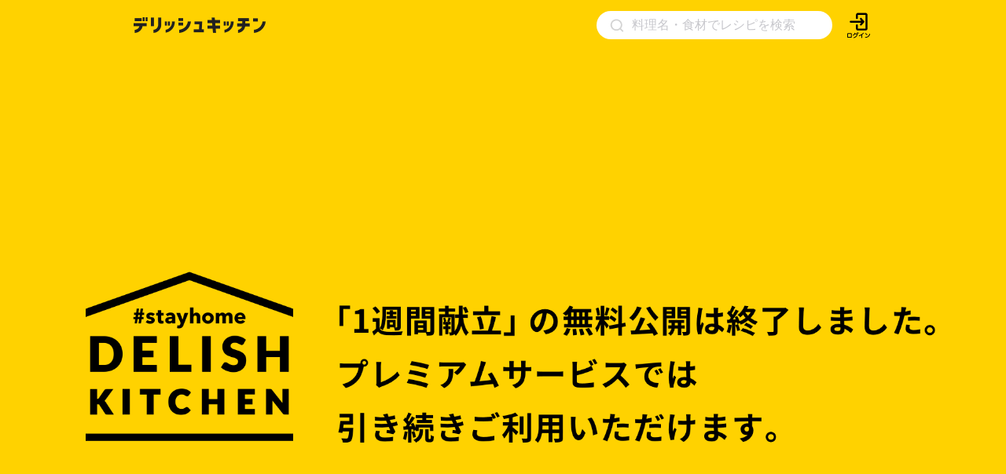

--- FILE ---
content_type: text/html; charset=utf-8
request_url: https://delishkitchen.tv/lp/stayhome
body_size: 18150
content:
<!doctype html>
<html data-n-head-ssr lang="ja" data-n-head="%7B%22lang%22:%7B%22ssr%22:%22ja%22%7D%7D">
  <head >
    <meta data-n-head="ssr" data-hid="charset" charset="utf-8"><meta data-n-head="ssr" data-hid="viewport" name="viewport" content="width=device-width,initial-scale=1.0,minimum-scale=1.0,user-scalable=no"><meta data-n-head="ssr" data-hid="http-equiv" http-equiv="X-UA-Compatible" content="IE=edge,chrome=1"><meta data-n-head="ssr" data-hid="robots" name="robots" content="index, follow"><meta data-n-head="ssr" data-hid="fb:app_id" property="fb:app_id" content="280609888941386"><meta data-n-head="ssr" data-hid="og:site_name" property="og:site_name" content="デリッシュキッチン"><meta data-n-head="ssr" data-hid="og:type" property="og:type" content="website"><meta data-n-head="ssr" data-hid="al:ios:url" property="al:ios:url" content="delish://"><meta data-n-head="ssr" data-hid="al:ios:app_store_id" property="al:ios:app_store_id" content="1177907423"><meta data-n-head="ssr" data-hid="al:ios:app_name" property="al:ios:app_name" content="デリッシュキッチン"><meta data-n-head="ssr" data-hid="al:android:url" property="al:android:url" content="delish://"><meta data-n-head="ssr" data-hid="al:android:package" property="al:android:package" content="tv.every.delishkitchen"><meta data-n-head="ssr" data-hid="al:android:app_name" property="al:android:app_name" content="デリッシュキッチン"><meta data-n-head="ssr" data-hid="twitter:card" name="twitter:card" content="summary_large_image"><meta data-n-head="ssr" data-hid="twitter:app:country" name="twitter:app:country" content="JP"><meta data-n-head="ssr" data-hid="twitter:app:name:iphone" name="twitter:app:name:iphone" content="デリッシュキッチン"><meta data-n-head="ssr" data-hid="twitter:app:id:iphone" name="twitter:app:id:iphone" content="1177907423"><meta data-n-head="ssr" data-hid="twitter:app:url:iphone" name="twitter:app:url:iphone" content="delish://"><meta data-n-head="ssr" data-hid="twitter:site" name="twitter:site" content="@DelishKitchentv"><meta data-n-head="ssr" data-hid="twitter:app:name:ipad" name="twitter:app:name:ipad" content="デリッシュキッチン"><meta data-n-head="ssr" data-hid="twitter:app:id:ipad" name="twitter:app:id:ipad" content="1177907423"><meta data-n-head="ssr" data-hid="twitter:app:url:ipad" name="twitter:app:url:ipad" content="delish://"><meta data-n-head="ssr" data-hid="twitter:app:name:googleplay" name="twitter:app:name:googleplay" content="デリッシュキッチン"><meta data-n-head="ssr" data-hid="twitter:app:id:googleplay" name="twitter:app:id:googleplay" content="tv.every.delishkitchen"><meta data-n-head="ssr" data-hid="twitter:app:url:googleplay" name="twitter:app:url:googleplay" content="delish://"><meta data-n-head="ssr" data-hid="google-site-verification" name="google-site-verification" content="cm9zF__u2_RusqifHIJU8Vzq1sT3zn-gtPIy1pf3Ihc"><meta data-n-head="ssr" data-hid="description" name="description" content="1週間分(5日分)の献立を3週分まるっとご提案。3日に1回の買い物にできる「買い物リスト」付きで効率化。使い切りで食材を余らせる心配なし"><meta data-n-head="ssr" data-hid="keywords" name="keywords" content="デリッシュキッチン, デリッシュ, DELISH KITCHEN, レシピ動画, 料理動画, 料理, cook, cooking, recipe, 簡単料理, 簡単レシピ, レシピ サイト, 1分料理動画, 1分レシピ動画, 1分動画, ステイホーム, ステイホーム週間, stayhome, 1週間献立"><meta data-n-head="ssr" data-hid="og:url" name="og:url" content="https://delishkitchen.tv/lp/stayhome"><meta data-n-head="ssr" data-hid="og:title" name="og:title" content="買い物を3日に1回に！管理栄養士が考えた「1週間献立」を無料公開中"><meta data-n-head="ssr" data-hid="og:description" name="og:description" content="1週間分(5日分)の献立を3週分まるっとご提案。3日に1回の買い物にできる「買い物リスト」付きで効率化。使い切りで食材を余らせる心配なし"><meta data-n-head="ssr" data-hid="og:image" name="og:image" content="https://delishkitchen.tv/s/images/lp/stayhome/ogp_en.png"><meta data-n-head="ssr" data-hid="og:image:width" property="og:image:width" content="1200"><meta data-n-head="ssr" data-hid="og:image:height" property="og:image:height" content="630"><meta data-n-head="ssr" data-hid="twitter:title" name="twitter:title" content="買い物を3日に1回に！管理栄養士が考えた「1週間献立」を無料公開中"><meta data-n-head="ssr" data-hid="twitter:description" name="twitter:description" content="1週間分(5日分)の献立を3週分まるっとご提案。3日に1回の買い物にできる「買い物リスト」付きで効率化。使い切りで食材を余らせる心配なし"><meta data-n-head="ssr" data-hid="twitter:image" name="twitter:image" content="https://delishkitchen.tv/s/images/lp/stayhome/ogp_en.png"><title>買い物を3日に1回に！管理栄養士が考えた「1週間献立」を無料公開中 | デリッシュキッチン</title><link data-n-head="ssr" rel="icon" type="image/x-icon" href="/favicon.ico?version=20191025"><link data-n-head="ssr" rel="icon" type="image/png" sizes="192x192" href="/s/images/apple-touch-icon.png?version=20191025"><link data-n-head="ssr" rel="apple-touch-icon" href="/s/images/apple-touch-icon.png?version=20191025"><link data-n-head="ssr" rel="shortcut icon" type="image/x-icon" href="/favicon.ico?version=20191025"><link data-n-head="ssr" rel="preconnect" crossorigin="anonymous" href="//image.delishkitchen.tv"><link data-n-head="ssr" rel="preconnect" crossorigin="anonymous" href="//media.delishkitchen.tv"><link data-n-head="ssr" data-hid="videojs-css-preload" rel="preload" as="style" href="/s/styles/video-js.min.css"><link data-n-head="ssr" data-hid="videojs-css" rel="stylesheet" href="/s/styles/video-js.min.css"><script data-n-head="ssr" type="text/javascript">window.dataLayer = window.dataLayer || [];function gtag() {dataLayer.push(arguments)};gtag("js", new Date())</script><script data-n-head="ssr" type="text/javascript">!function(n){var o=window[n]=function(){var n=[].slice.call(arguments);return o.x?o.x.apply(0,n):o.q.push(n)};o.q=[],o.i=Date.now(),o.allow=function(){o.o="allow"},o.deny=function(){o.o="deny"}}("krt")</script><script data-n-head="ssr" type="text/javascript">!function(e,t,n){var r=this&&this.__spreadArray||function(e,t,n){if(n||2===arguments.length)for(var r,a=0,o=t.length;a<o;a++)!r&&a in t||(r||(r=Array.prototype.slice.call(t,0,a)),r[a]=t[a]);return e.concat(r||Array.prototype.slice.call(t))};n[t]&&(n[t].stop(),console.warn("[krt:compat] detect old tracker and remove it"),delete n[t]);var a=n[t]||(n[t]=[]),o=function(){for(var t=[],r=0;r<arguments.length;r++)t[r]=arguments[r];return n[e].apply(n,t)};["start","stop","action","event","goal","chat","admin","group","alias","ready","form","click","submit","cmd","emit","on","send","css","js","style","option","get","set","collection"].map((function(e){a[e]=function(){for(var t=[],n=0;n<arguments.length;n++)t[n]=arguments[n];return console.error.apply(console,r(["[krt:compat] not implmeneted",e],t,!1))}})),a.track=function(){for(var e=[],t=0;t<arguments.length;t++)e[t]=arguments[t];if(0!==e.length)return e[1]||(e[1]={}),e[1]._system||(e[1]._system={}),e[1]._system.compatible_tag=!0,o.apply(void 0,r(["send"],e,!1))},a.user=function(){for(var e=[],t=0;t<arguments.length;t++)e[t]=arguments[t];return e[0]||(e[0]={}),e[0]._system||(e[0]._system={}),e[0]._system.compatible_tag=!0,o.apply(void 0,r(["send","identify"],e,!1))},["buy","view","page"].map((function(e){return a[e]=function(){for(var t=[],n=0;n<arguments.length;n++)t[n]=arguments[n];return t[0]||(t[0]={}),t[0]._system||(t[0]._system={}),t[0]._system.compatible_tag=!0,o.apply(void 0,r(["send",e],t,!1))}})),a.link=function(t,r){var a=document.querySelector(t);a&&(r||(r={}),r._system||(r._system={}),r._system.compatible_tag=!0,r.href=a.getAttribute("href"),r.event_name||(r.event_name="link"),a.addEventListener("click",(function(){return n[e]("send",r.event_name,r)}),!0))},a.api_key="ae34f7e90246a6e56a545683f22f4c94"}("krt","tracker",window)</script><script data-n-head="ssr" src="https://cdn-edge.karte.io/ae34f7e90246a6e56a545683f22f4c94/edge.js" async></script><script data-n-head="ssr" type="text/javascript">window.gnshbrequest = window.gnshbrequest || {cmd:[]}; window.gnshbrequest.cmd.push(function(){ window.gnshbrequest.forceInternalRequest(); });</script><script data-n-head="ssr" src="https://cpt.geniee.jp/hb/v1/218537/1765/wrapper.min.js" async></script><script data-n-head="ssr" src="https://securepubads.g.doubleclick.net/tag/js/gpt.js" async></script><script data-n-head="ssr" type="application/ld+json">{"@context":"https://schema.org","@type":"WPHeader","name":"デリッシュキッチン","url":"https://delishkitchen.tv","image":"https://delishkitchen.tv/s/images/logo.png?version=20200603"}</script><script data-n-head="ssr" type="application/ld+json">{"@context":"http://schema.org","@type":"WPFooter","publishingPrinciples":"https://delishkitchen.tv/terms?web=1","copyrightHolder":{"@type":"Organization","name":"every, Inc All Rights Reserved.","url":"https://corp.every.tv/"},"potentialAction":[{"@type":"ViewAction","url":"https://www.facebook.com/DelishKitchen.tv/"},{"@type":"ViewAction","url":"https://www.instagram.com/delishkitchen.tv/"},{"@type":"ViewAction","url":"https://twitter.com/DelishKitchentv"},{"@type":"ViewAction","url":"https://www.youtube.com/channel/UC4YYMfsqUrejYXKnV--BydQ"}]}</script><link rel="modulepreload" href="/_nuxt/05f7f2e.modern.js" as="script"><link rel="modulepreload" href="/_nuxt/2d1e27d.modern.js" as="script"><link rel="modulepreload" href="/_nuxt/7e6f4d5.modern.js" as="script"><link rel="modulepreload" href="/_nuxt/7d7a6d4.modern.js" as="script"><link rel="modulepreload" href="/_nuxt/28b2a31.modern.js" as="script"><link rel="modulepreload" href="/_nuxt/b5623e4.modern.js" as="script"><link rel="modulepreload" href="/_nuxt/2bf363b.modern.js" as="script"><link rel="modulepreload" href="/_nuxt/ce0a393.modern.js" as="script"><link rel="modulepreload" href="/_nuxt/a9a6316.modern.js" as="script"><link rel="modulepreload" href="/_nuxt/74c6a2b.modern.js" as="script"><link rel="modulepreload" href="/_nuxt/210c78e.modern.js" as="script"><link rel="modulepreload" href="/_nuxt/2361178.modern.js" as="script"><style data-vue-ssr-id="1d0a1646:0 4dbf8488:0 61ebe5b0:0 4b6ddaec:0 51ab3553:0 532f3b78:0 30f2546a:0 10b08cd4:0 4a859680:0 cfefa674:0 aea44274:0 7ad03d04:0 4e8f60f2:0 2e586d33:0 3ec03a40:0 551141b9:0 5995f976:0 cc99e3c4:0 b7de72c0:0">*{box-sizing:border-box}body,h1,h2,h3,h4,html,li,ol,p,ul{font-weight:400;margin:0;padding:0}.text-h1{font-size:2rem;font-weight:700}.text-h2{font-size:1.5rem;font-weight:700}.text-h3{font-weight:700}.text-h3,.text-h4{font-size:1.125rem}.text-p{font-size:1rem}.text-small{font-size:.8em}.text-bold{font-weight:700}.text-h2-renewal{color:#000;font-size:18px;font-weight:700;line-height:1}@media only screen and (max-width:639px){.text-h2-renewal{font-size:20px}}li,ul{list-style-type:none}iframe,img{border:none;max-width:100%;vertical-align:bottom}input{font-family:"Hiragino Kaku Gothic ProN","ヒラギノ角ゴ ProN",Meiryo,"メイリオ",sans-serif;outline:none}a,a:hover,a:link{color:inherit}a,a:link{-webkit-text-decoration:none;text-decoration:none}a:hover{-webkit-text-decoration:underline;text-decoration:underline}@media only screen and (max-width:770px){body,html{height:auto}}body,html{color:#4a4a4a;font-family:system-ui,-apple-system,Segoe UI,Roboto,Ubuntu,Cantarell,Noto Sans,sans-serif,BlinkMacSystemFont,"Hiragino Kaku Gothic ProN","ヒラギノ角ゴ ProN",Meiryo,"メイリオ";font-size:14px;font-weight:300;line-height:1.4;margin:0;padding:0;word-break:break-all;word-wrap:break-word;background-color:#fff;outline:0;-webkit-font-smoothing:antialiased;-moz-osx-font-smoothing:grayscale}#__layout,#__nuxt,body,html{height:100%}.content{margin:0 auto;max-width:940px;width:100%}@media only screen and (max-width:940px){.content{padding:0 3.2%}}.content-grid{display:-webkit-box;display:flex;margin:0 auto;max-width:940px;padding-top:20px;width:100%}.content-grid .main-column{-webkit-box-flex:1;flex:1;min-width:0;padding-right:20px}.content-grid .side-column{width:300px}@media only screen and (max-width:940px){.content-grid{display:block;max-width:100%;padding:20px 3.2% 0}.content-grid .main-column,.content-grid .side-column{padding:0;width:100%}}#error{background-color:#c7c7cc;border-radius:5px;margin:5em;padding:2em;text-align:center}#error>div{margin:1em}.ad-box-wrap{display:-webkit-box;display:flex;margin:0 auto;max-width:940px;width:100%}.ad-box-wrap .ad-box{-webkit-box-flex:1;flex:1;flex-basis:50%;margin:.5em 0}@media only screen and (max-width:639px){.ad-box-wrap{display:block}}
.delish-player-custom-skin>.video-js{font-family:"PingFang SC","Helvetica Neue","Hiragino Sans GB","Segoe UI","Microsoft YaHei",sans-serif;height:100%;width:100%}.delish-player-custom-skin>.video-js .vjs-big-play-button:focus,.delish-player-custom-skin>.video-js .vjs-control:focus,.delish-player-custom-skin>.video-js .vjs-control:focus:before,.delish-player-custom-skin>.video-js .vjs-control:hover:before{outline:0}.delish-player-custom-skin>.video-js .vjs-menu-button-inline.vjs-slider-active,.delish-player-custom-skin>.video-js .vjs-menu-button-inline:focus,.delish-player-custom-skin>.video-js .vjs-menu-button-inline:hover,.video-js.vjs-no-flex .vjs-menu-button-inline{width:10em}.delish-player-custom-skin>.video-js .vjs-controls-disabled .vjs-big-play-button{display:none!important}.delish-player-custom-skin>.video-js .vjs-control{width:3em}.delish-player-custom-skin>.video-js .vjs-control.vjs-live-control{letter-spacing:.1em;padding-left:.5em;width:auto}.delish-player-custom-skin>.video-js .vjs-menu-button-inline:before{width:1.5em}.vjs-menu-button-inline .vjs-menu{left:3em}.video-js.vjs-ended .vjs-big-play-button,.video-js.vjs-paused .vjs-big-play-button,.vjs-paused.vjs-has-started.delish-player-custom-skin>.video-js .vjs-big-play-button{display:block}.delish-player-custom-skin>.video-js .vjs-load-progress div,.vjs-picture-in-picture-control,.vjs-seek-to-live-control,.vjs-seeking .vjs-big-play-button,.vjs-waiting .vjs-big-play-button{display:none!important}.delish-player-custom-skin>.video-js .vjs-mouse-display:after,.delish-player-custom-skin>.video-js .vjs-play-progress:after{padding:0 .4em .3em}.video-js.vjs-ended .vjs-loading-spinner{display:none}.delish-player-custom-skin>.video-js .vjs-big-play-button{background-color:transparent;border:transparent;color:#fff;font-size:5em;height:2em!important;left:50%;line-height:2em!important;margin-left:-1.5em;margin-top:-1em;position:absolute;top:50%;width:3em;-webkit-tap-highlight-color:rgba(0,0,0,0)}.delish-player-custom-skin>.video-js .vjs-big-play-button:active,.delish-player-custom-skin>.video-js .vjs-big-play-button:focus,.delish-player-custom-skin>.video-js:hover .vjs-big-play-button{background-color:transparent}.delish-player-custom-skin>.video-js .vjs-loading-spinner{border-color:rgba(255,210,0,.3)}.delish-player-custom-skin{height:100%;width:100%}.delish-player-custom-skin .vjs-seeking .vjs-loading-spinner:after,.delish-player-custom-skin .vjs-seeking .vjs-loading-spinner:before,.delish-player-custom-skin .vjs-waiting .vjs-loading-spinner:after,.delish-player-custom-skin .vjs-waiting .vjs-loading-spinner:before{-webkit-animation:vjs-spinner-spin 1.1s cubic-bezier(.6,.2,0,.8) infinite,delish-spinner-fade 1.1s linear infinite;animation:vjs-spinner-spin 1.1s cubic-bezier(.6,.2,0,.8) infinite,delish-spinner-fade 1.1s linear infinite}.delish-player-custom-skin .vjs-poster{background-size:cover}@-webkit-keyframes delish-spinner-fade{0%{border-top-color:#ffd200}20%{border-top-color:#ffd200}35%{border-top-color:#fff}60%{border-top-color:#ffd200}to{border-top-color:#ffd200}}@keyframes delish-spinner-fade{0%{border-top-color:#ffd200}20%{border-top-color:#ffd200}35%{border-top-color:#fff}60%{border-top-color:#ffd200}to{border-top-color:#ffd200}}.delish-player-custom-skin>.video-js .vjs-control-bar2{background-color:#000}.delish-player-custom-skin>.video-js .vjs-control-bar{background:-webkit-linear-gradient(transparent,rgba(0,0,0,.6));background:linear-gradient(transparent,rgba(0,0,0,.6));color:#fff;font-size:14px}.delish-player-custom-skin>.video-js .vjs-play-progress,.delish-player-custom-skin>.video-js .vjs-volume-level{background-color:#ffd200}.delish-player-custom-skin>.video-js .vjs-play-progress:before{font-size:1.4em;top:-.35em}.delish-player-custom-skin>.video-js .vjs-progress-control:hover .vjs-progress-holder{font-size:1.3em}.vjs-menu-button-popup.vjs-volume-menu-button-vertical .vjs-menu{left:0}.delish-player-custom-skin>.video-js .vjs-menu li{font-family:"PingFang SC","Helvetica Neue","Hiragino Sans GB","Segoe UI","Microsoft YaHei","微软雅黑",sans-serif;font-size:1.1em;line-height:2em;padding:0}.delish-player-custom-skin>.video-js .vjs-mouse-display:after,.delish-player-custom-skin>.video-js .vjs-play-progress:after,.delish-player-custom-skin>.video-js .vjs-time-tooltip{border-radius:0;font-size:1em;height:1.5em;line-height:1.5em;padding:0;top:-3em;width:3em}.delish-player-custom-skin>.video-js .vjs-menu-button-popup .vjs-menu{left:-1em;width:5em}.delish-player-custom-skin>.video-js .vjs-menu-button-popup.vjs-volume-menu-button-vertical .vjs-menu{left:0}.delish-player-custom-skin>.video-js .vjs-audio-button{display:none}.delish-player-custom-skin>.video-js .vjs-control-bar .vjs-play-control{-webkit-box-ordinal-group:1;order:0}.delish-player-custom-skin>.video-js .vjs-control-bar .vjs-playback-rate .vjs-playback-rate-value{font-size:1.2em;line-height:2.4}.delish-player-custom-skin>.video-js .vjs-progress-control.vjs-control{-webkit-box-ordinal-group:2;order:1}.delish-player-custom-skin>.video-js .vjs-control-bar .vjs-volume-menu-button{-webkit-box-ordinal-group:3;order:2}.delish-player-custom-skin>.video-js .vjs-control-bar .vjs-time-control{display:block;-webkit-box-ordinal-group:4;margin:0 .1em;min-width:1em;order:3;padding:0;text-align:center}.delish-player-custom-skin>.video-js .vjs-control-bar .vjs-resolution-button{-webkit-box-ordinal-group:5;order:4}.delish-player-custom-skin>.video-js .vjs-volume-panel{-webkit-box-ordinal-group:6;order:5}.delish-player-custom-skin>.video-js .vjs-control-bar .vjs-resolution-button .vjs-resolution-button-label{display:block;line-height:3em}.delish-player-custom-skin>.video-js .vjs-control-bar .vjs-playback-rate{-webkit-box-ordinal-group:7;order:6}.delish-player-custom-skin>.video-js .vjs-control-bar .vjs-fullscreen-control{-webkit-box-ordinal-group:8;order:7}.vjs_video{height:300px;width:300px}.delish-player-custom-skin>.vjs-fluid{padding-top:100%}.delish-player-custom-skin>.video-js .vjs-tech{height:100%;left:0;object-fit:fill;position:absolute;top:0;width:100%}.delish-player-custom-skin>.video-js.vjs-fullscreen .vjs-tech{object-fit:contain}
.nuxt-progress{background-color:#fff;height:2px;left:0;opacity:1;position:fixed;right:0;top:0;-webkit-transition:width .1s,opacity .4s;transition:width .1s,opacity .4s;width:0;z-index:999999}.nuxt-progress.nuxt-progress-notransition{-webkit-transition:none;transition:none}.nuxt-progress-failed{background-color:red}
#main[data-v-43f70c47]{min-height:calc(100vh - 64px)}#main.error[data-v-43f70c47]{min-height:0}aside[data-v-43f70c47]{margin:3em 0 0}.footer-ads-recipe[data-v-43f70c47],.footer-app-banner-wrap[data-v-43f70c47]{margin-top:60px}@media only screen and (max-width:639px){.footer-app-banner-wrap[data-v-43f70c47]{margin-top:48px}}.footer-categories-wrap[data-v-43f70c47]{margin:40px auto 0}
.delish-header[data-v-11361fce]{background-color:#ffd200;display:block}@media only screen and (max-width:940px){.delish-header[data-v-11361fce]:before{content:"";display:block;margin-top:64px}}@media only screen and (max-width:940px)and (max-width:374px){.delish-header[data-v-11361fce]:before{margin-top:56.6094px}}@media only screen and (max-width:639px){.delish-header[data-v-11361fce]{background-color:transparent}}
.delish-header-pc-content[data-v-582de861]{background-color:#ffd200;display:block}.delish-header-pc-content header[data-v-582de861]{display:-webkit-box;display:flex;-webkit-box-align:center;align-items:center;height:64px;max-width:940px}.delish-header-pc-content .logo-image[data-v-582de861]{-webkit-box-ordinal-group:2;order:1}.delish-header-pc-content .logo-image img[data-v-582de861]{height:19.87px;width:168px}@media only screen and (min-width:639px)and (max-width:940px){.delish-header-pc-content .logo-image[data-v-582de861]{margin:.5em 0}}.delish-header-pc-content .menu-opener[data-v-582de861]{display:-webkit-box;display:flex;position:relative;right:0;-webkit-box-ordinal-group:4;margin:auto 0;order:3}.delish-header-pc-content .login-lead[data-v-582de861]{position:relative;right:0;-webkit-box-ordinal-group:5;order:4}.delish-header-pc-content .login-lead a[data-v-582de861]{display:block;height:35px;width:35px}.delish-header-pc-content .login-lead a .icon[data-v-582de861]{height:100%;width:100%}.delish-header-pc-content .search-form[data-v-582de861]{-webkit-box-ordinal-group:3;margin-right:16px;max-width:300px;order:2}
@media only screen and (min-width:639px){[data-v-776e8493]::-webkit-input-placeholder{color:#c7c7cc;font-size:16px}[data-v-776e8493]:-ms-input-placeholder{color:#c7c7cc;font-size:16px}[data-v-776e8493]::placeholder{color:#c7c7cc;font-size:16px}.delish-search-form[data-v-776e8493]{height:100%;margin-left:auto;min-width:186px;width:40%}.delish-search-form[data-v-776e8493],.delish-search-form form[data-v-776e8493]{display:-webkit-box;display:flex;-webkit-box-align:center;align-items:center}.delish-search-form form[data-v-776e8493]{background-color:#fff;border-radius:20px;height:36px;width:100%}.delish-search-form form input[data-v-776e8493]{border:none;font-size:16px;height:18px;margin-right:10px;padding:0 .5em;width:100%}.delish-search-form form input[data-v-776e8493]::-webkit-input-placeholder{line-height:1}.delish-search-form form .icon-search[data-v-776e8493]{height:25px;margin-left:15px;padding:2px;width:25px;fill:#d3d3d3}}@media only screen and (max-width:639px){.delish-search-form[data-v-776e8493]{border:6px solid #ffd200;border-top:none;display:block;height:100%}.delish-search-form form[data-v-776e8493]{display:-webkit-box;display:flex;-webkit-box-align:center;align-items:center;background-color:#fff;border-radius:4px;padding:9px 10px 8px}.delish-search-form form input[data-v-776e8493]{background-color:#fff;border:none;font-size:14px;vertical-align:middle;width:100%}.delish-search-form form[data-v-776e8493] ::-webkit-input-placeholder{color:#c7c7cc}.delish-search-form form[data-v-776e8493] :-ms-input-placeholder{color:#c7c7cc}.delish-search-form form[data-v-776e8493] ::placeholder{color:#c7c7cc}.delish-search-form form .icon-close-wrapper[data-v-776e8493]{border:.5px solid rgba(35,24,21,.1);border-radius:1rem;height:20px;position:relative;width:20px}.delish-search-form form .icon-close-wrapper .icon-close[data-v-776e8493]{height:50%;left:50%;position:absolute;top:50%;width:50%;fill:#8e8e93;-webkit-transform:translate(-50%,-50%);transform:translate(-50%,-50%)}}
.stayhome20200425[data-v-aa0344e2]{display:block}.stayhome20200425 .kv img[data-v-aa0344e2]{width:100%}.stayhome20200425 .footer[data-v-aa0344e2]{margin:auto}.stayhome20200425 .footer .footer-premium[data-v-aa0344e2]{background-color:#fff;background-image:-webkit-repeating-linear-gradient(315deg,transparent,transparent 5px,#fff7d4 0,#fff7d4 8px);background-image:repeating-linear-gradient(135deg,transparent,transparent 5px,#fff7d4 0,#fff7d4 8px);background-size:auto auto;padding:32px 0}.stayhome20200425 .footer .footer-premium .footer-premium-img[data-v-aa0344e2]{max-width:940px;padding:0 12px;width:100%}.stayhome20200425 .footer .footer-premium .premium-button-wrap[data-v-aa0344e2]{height:50px;margin:32px auto 0;position:relative;width:100%}.stayhome20200425 .footer .footer-premium .premium-button-wrap .premium-button[data-v-aa0344e2]{bottom:0;left:0;margin:auto;max-width:350px;position:absolute;right:0;top:0}@media only screen and (min-width:639px){.stayhome20200425 .footer .footer-premium[data-v-aa0344e2]{padding:56px 0}.stayhome20200425 .footer .footer-premium .footer-premium-img[data-v-aa0344e2]{margin:auto;padding:initial}.stayhome20200425 .footer .footer-premium .premium-button-wrap[data-v-aa0344e2]{margin:56px auto 0}}
.delish-large-btn[data-v-2122f00c]{-webkit-appearance:none;background-color:#ffd200;border-radius:25px;border-style:none;box-shadow:0 1px 8px 1px rgba(0,0,0,.1);cursor:pointer;display:inline-block;font-size:16px;font-weight:700;height:50px;outline:none;position:relative;text-align:center;width:100%}.delish-large-btn .inner[data-v-2122f00c]{bottom:0;color:#4a4a4a;height:50%;left:0;margin:auto;position:absolute;right:0;top:0;width:100%}.delish-large-btn.white[data-v-2122f00c]{background-color:#fff}.delish-large-btn[data-v-2122f00c]:disabled{opacity:.7}
.delish-footer-articles[data-v-5511b53a]{margin:40px auto;max-width:928px;width:100%}@media only screen and (max-width:940px){.delish-footer-articles[data-v-5511b53a]{margin:40px auto;padding:0 20px}}.delish-footer-articles .top-props[data-v-5511b53a]{margin-bottom:24px}@media only screen and (max-width:940px){.delish-footer-articles .top-props[data-v-5511b53a]{margin-bottom:16px}}.delish-footer-articles .top-props .title[data-v-5511b53a]{color:#000;font-size:18px;font-weight:700;line-height:1.3}.delish-footer-articles .articles-navigator[data-v-5511b53a]{display:-webkit-box;display:flex;margin-top:16px}.delish-footer-articles .articles-navigator .navigator[data-v-5511b53a]{line-height:1.3;margin-left:auto}.delish-footer-articles .articles-navigator .navigator[data-v-5511b53a]:hover{-webkit-text-decoration:none;text-decoration:none}.delish-footer-articles .articles-navigator .navigator span[data-v-5511b53a]{color:#8e8e93;font-size:14px;font-weight:700;margin-right:4px}.delish-footer-articles .articles-navigator .navigator .icon-arrow-right[data-v-5511b53a]{height:16px;width:16px;fill:#8e8e93}.delish-footer-articles ul[data-v-5511b53a]{display:-webkit-box;display:flex;flex-wrap:wrap;-webkit-box-pack:justify;justify-content:space-between}.delish-footer-articles ul li[data-v-5511b53a]{margin-bottom:24px;width:100%}.delish-footer-articles ul li[data-v-5511b53a]:last-child{margin-bottom:0}@media only screen and (max-width:639px){.delish-footer-articles .top-props .title[data-v-5511b53a]{font-size:16px}.delish-footer-articles ul[data-v-5511b53a]{display:block}.delish-footer-articles ul li[data-v-5511b53a]{margin-bottom:16px}.delish-footer-articles .articles-navigator[data-v-5511b53a]{margin-top:24px}.delish-footer-articles .articles-navigator .navigator span[data-v-5511b53a]{color:#8e8e93;font-size:12px;font-weight:700;margin-right:4px}}
.delish-category-article-item[data-v-13e377f2]{height:120px}.delish-category-article-item a[data-v-13e377f2]{display:-webkit-box;display:flex;-webkit-box-pack:center;height:100%;justify-content:center}.delish-category-article-item a[data-v-13e377f2]:hover{background-color:#f3f3f3;opacity:.8;-webkit-text-decoration:none;text-decoration:none}.delish-category-article-item a .image[data-v-13e377f2]{background:#e5e5ea;border-radius:8px;height:100%;overflow:hidden;position:relative;width:120px}.delish-category-article-item a .image .image-inner[data-v-13e377f2]{background:hsla(0,0%,93%,.33);height:100%;padding-top:100%;width:100%}.delish-category-article-item a .image .image-inner img[data-v-13e377f2]{border-radius:0;border-radius:initial;height:100%;left:50%;max-width:none;position:absolute;top:50%;-webkit-transform:translate(-50%,-50%);transform:translate(-50%,-50%)}.delish-category-article-item a .props[data-v-13e377f2]{-webkit-box-flex:1;flex:1;margin:0 16px}.delish-category-article-item a .props .opened-at[data-v-13e377f2]{color:#8e8e93;font-size:14px;line-height:1.3;margin-bottom:8px}.delish-category-article-item a .props .title[data-v-13e377f2]{color:#000;font-size:16px;font-weight:700;line-height:1.3;margin-bottom:8px}.delish-category-article-item a .props .description[data-v-13e377f2]{color:#000;font-size:14px;height:42px;line-height:1.5;overflow:hidden}@supports(-webkit-line-clamp:2){.delish-category-article-item a .props .ellipsis[data-v-13e377f2]{display:-webkit-box;-webkit-line-clamp:2;-webkit-box-orient:vertical}}.delish-category-article-item a .icon[data-v-13e377f2]{align-self:center;height:20px;margin-left:auto;width:20px;fill:#c7c7cc}@media only screen and (max-width:639px){.delish-category-article-item[data-v-13e377f2]{height:48px}.delish-category-article-item a .image[data-v-13e377f2]{border-radius:4px;height:48px;width:48px}.delish-category-article-item a .props[data-v-13e377f2]{display:-webkit-box;display:flex;-webkit-box-align:center;align-items:center;margin:0 8px 0 12px}.delish-category-article-item a .props .title[data-v-13e377f2]{font-size:14px;margin-bottom:0}.delish-category-article-item a .icon[data-v-13e377f2]{height:16px;width:16px}}
.delish-navigator[data-v-0e004c45]{display:-webkit-box;display:flex;-webkit-box-align:center;align-items:center;font-weight:700;line-height:1}.delish-navigator[data-v-0e004c45]:hover{cursor:pointer;-webkit-text-decoration:none;text-decoration:none}.delish-navigator .icon[data-v-0e004c45]{display:block;fill:#8e8e93}
.delish-footer-categories[data-v-95f0f0f4]{display:-webkit-box;display:flex;-webkit-box-pack:justify;justify-content:space-between;margin:0 auto;max-width:928px;width:100%}.delish-footer-categories .delish-footer-category[data-v-95f0f0f4]{width:32%}@media only screen and (max-width:940px){.delish-footer-categories[data-v-95f0f0f4]{padding:0 24px}}@media only screen and (max-width:639px){.delish-footer-categories[data-v-95f0f0f4]{display:block;padding:0 20px}.delish-footer-categories .delish-footer-category[data-v-95f0f0f4]{margin-bottom:40px;width:100%}}
.delish-footer-base-categories .name[data-v-0235db5a]{color:#000;font-size:18px;font-weight:700;line-height:1.3;margin-bottom:12px}.delish-footer-base-categories ul[data-v-0235db5a]{display:-webkit-box;display:flex;flex-wrap:wrap;-webkit-box-align:center;align-items:center;-webkit-box-pack:justify;justify-content:space-between;margin-bottom:16px}.delish-footer-base-categories ul li[data-v-0235db5a]{width:100%}.delish-footer-base-categories ul li a[data-v-0235db5a]{display:-webkit-box;display:flex;-webkit-box-align:center;align-items:center;border-bottom:1px solid #c7c7cc;line-height:1.3;padding:12px 0}.delish-footer-base-categories ul li a[data-v-0235db5a]:hover{background-color:#f3f3f3;-webkit-text-decoration:none;text-decoration:none}.delish-footer-base-categories ul li a span[data-v-0235db5a]{display:block;-webkit-box-flex:1;color:#000;flex:1;font-size:14px;overflow:hidden;text-overflow:ellipsis;white-space:nowrap}@media only screen and (max-width:639px){.delish-footer-base-categories ul li a span[data-v-0235db5a]{font-weight:700}}.delish-footer-base-categories ul li a .icon-arrow-right[data-v-0235db5a]{height:16px;margin-left:auto;vertical-align:bottom;width:16px;fill:#c7c7cc}.delish-footer-base-categories .navigator[data-v-0235db5a]{display:-webkit-box;display:flex}.delish-footer-base-categories .navigator a[data-v-0235db5a]{display:-webkit-box;display:flex;-webkit-box-align:center;align-items:center;margin-left:auto}.delish-footer-base-categories .navigator a[data-v-0235db5a]:hover{background-color:#f3f3f3;-webkit-text-decoration:none;text-decoration:none}.delish-footer-base-categories .navigator a span[data-v-0235db5a]{color:#8e8e93;display:block;font-weight:700;line-height:1.3;margin-right:4px}@media only screen and (max-width:639px){.delish-footer-base-categories .name[data-v-0235db5a]{font-size:16px}.delish-footer-base-categories ul[data-v-0235db5a]{display:block;margin-bottom:24px}.delish-footer-base-categories ul li a[data-v-0235db5a]{line-height:1.2}.delish-footer-base-categories ul li a .icon-arrow-right[data-v-0235db5a]{height:13px;width:13px}.delish-footer-base-categories .navigator span[data-v-0235db5a]{font-size:12px}}
.delish-gam-ad>div{margin:auto;text-align:center}.delish-gam-ad iframe[height="1"]{display:block;height:0}.delish-gam-ad .centering{display:-webkit-box;display:flex;-webkit-box-align:center;align-items:center;-webkit-box-pack:center;justify-content:center}
.delish-footer-app-bannner .footer-install-img[data-v-71425c53]{display:block;margin:auto}
.delish-footer-app-banner-content[data-v-bd592914]{background:#ffe800}.delish-footer-app-banner-content .footer-install-img[data-v-bd592914]{display:block;height:auto;margin:auto;max-width:928px}@media only screen and (max-width:940px){.delish-footer-app-banner-content .footer-install-img[data-v-bd592914]{max-width:100%}}.app-install-button[data-v-bd592914]{background:#fff;padding:24px 0 28px}.app-install-button a[data-v-bd592914]{display:block;margin:0 20px}.app-install-button a[data-v-bd592914]:hover{opacity:.8}.app-install-button a .app-install-button-img[data-v-bd592914]{display:block;height:auto;margin:auto}
.delish-footer-content[data-v-2d46f722]{background-color:#000;color:#fff;display:block;padding-bottom:100px}.delish-footer-content .content[data-v-2d46f722]{padding:40px 0}.delish-footer-content .content[data-v-2d46f722],.delish-footer-content .content .owned-pages[data-v-2d46f722]{display:-webkit-box;display:flex;-webkit-box-pack:center;justify-content:center}.delish-footer-content .content .owned-pages[data-v-2d46f722]{flex-wrap:wrap}.delish-footer-content .content .owned-pages .terms[data-v-2d46f722]{margin-top:28px}.delish-footer-content .content .owned-pages .section .list-title[data-v-2d46f722]{font-size:12px;font-weight:700;line-height:1.3;margin-bottom:16px}.delish-footer-content .content .owned-pages .section ul[data-v-2d46f722]{margin-right:64px}.delish-footer-content .content .owned-pages .section ul li[data-v-2d46f722]{font-size:12px;line-height:1.3;margin-bottom:16px}.delish-footer-content .content .owned-pages .section ul li[data-v-2d46f722]:last-child{border:none;margin-bottom:0}.delish-footer-content .content .owned-pages .section ul li a[data-v-2d46f722]{color:#fff}.delish-footer-content .content .owned-pages .section ul li a[data-v-2d46f722]:hover{cursor:pointer;text-decoration:none;text-decoration:initial}.delish-footer-content .content .copyright[data-v-2d46f722]{display:block;font-size:12px;line-height:1.3;margin-left:4px;margin-top:124px}@media only screen and (max-width:940px){.delish-footer-content .content .owned-pages .section ul[data-v-2d46f722]{margin-right:34px}}@media only screen and (max-width:639px){.delish-footer-content[data-v-2d46f722]{padding-bottom:168px}.delish-footer-content .content[data-v-2d46f722]{-webkit-box-orient:vertical;-webkit-box-direction:normal;flex-direction:column;-webkit-box-align:center;align-items:center;font-size:.8em;padding:0 20px}.delish-footer-content .content .store-banner-wrap[data-v-2d46f722]{margin-top:2em}.delish-footer-content .content .owned-pages[data-v-2d46f722]{-webkit-box-pack:start;justify-content:flex-start}.delish-footer-content .content .owned-pages .section[data-v-2d46f722]{width:100%}.delish-footer-content .content .owned-pages .section .list-title[data-v-2d46f722]{margin-bottom:12px}.delish-footer-content .content .owned-pages .section ul[data-v-2d46f722]{flex-wrap:wrap;-webkit-box-pack:center;justify-content:center;margin-bottom:32px}.delish-footer-content .content .owned-pages .section ul li[data-v-2d46f722]{margin-bottom:8px}.delish-footer-content .content .owned-pages .section ul li[data-v-2d46f722]:last-child{margin-bottom:0}.delish-footer-content .content .owned-pages .terms[data-v-2d46f722]{margin:0}.delish-footer-content .content .owned-pages .terms ul[data-v-2d46f722]{margin-bottom:0}.delish-footer-content .content .copyright[data-v-2d46f722]{font-size:12px;margin:60px auto;text-align:center}}
.delish-footer-icons[data-v-21fc5840]{display:-webkit-box;display:flex;margin-top:20px}.delish-footer-icons li[data-v-21fc5840]{margin-right:12px}.delish-footer-icons li[data-v-21fc5840]:last-child{margin:0}.delish-footer-icons li a[data-v-21fc5840]{background-color:#fff;border-radius:50px;color:#000;display:block;height:28px;position:relative;width:28px}.delish-footer-icons li a .icon-sns[data-v-21fc5840]{height:50%;left:50%;position:absolute;top:50%;width:50%;fill:#000;-webkit-transform:translate(-50%,-50%);transform:translate(-50%,-50%)}@media only screen and (max-width:639px){.delish-footer-icons[data-v-21fc5840]{margin:32px 0}.delish-footer-icons li a[data-v-21fc5840]{height:32px;width:32px}}</style>
  </head>
  <body >
    <div data-server-rendered="true" id="__nuxt"><!----><div id="__layout"><div data-fetch-key="data-v-43f70c47:0" data-v-43f70c47><div data-v-11361fce data-v-43f70c47><div class="delish-header" style="margin-top:0;" data-v-11361fce><!----><div class="delish-header-pc-content" data-v-582de861 data-v-11361fce><header class="content" data-v-582de861><div class="title-section" data-v-582de861><div class="logo-image" data-v-582de861><a href="/" class="nuxt-link-active" data-v-582de861><picture data-v-582de861><source type="image/webp" srcset="/s/images/logo.webp?version=20210216 1x, /s/images/logo@2x.webp?version=20210216 2x" data-v-582de861><source type="image/png" srcset="/s/images/logo.png?version=20210216 1x, /s/images/logo@2x.png?version=20210216 2x" data-v-582de861><img src="/s/images/logo.png?version=20210216" srcset="/s/images/logo.png?version=20210216 1x, /s/images/logo@2x.png?version=20210216 2x" alt="デリッシュキッチン" data-v-582de861></picture></a></div></div><div class="login-lead" data-v-582de861><a href="/login" data-v-582de861><svg viewBox="0 0 24 24" class="icon icon-login" data-v-582de861><path d="M10.613 18.217a.28.28 0 01.211.088c.162.161.359.414.469.602.023.046.051.1.051.188 0 .147-.149.253-.309.251a.7.7 0 01.051.276c0 .074-.006.143-.02.218-.345 1.599-1.517 2.747-3.222 3.151a.322.322 0 01-.088.009.321.321 0 01-.319-.226.559.559 0 01-.014-.103c0-.15.1-.271.256-.306 1.483-.388 2.392-1.274 2.697-2.637a.494.494 0 00.008-.07c-.002-.024-.019-.036-.091-.036l-1.646.024a4.25 4.25 0 01-1.18 1.176.339.339 0 01-.462-.076.335.335 0 01.093-.48c.406-.258.967-.763 1.353-1.712.069-.176.204-.266.43-.197.15.041.24.152.24.294a.323.323 0 01-.015.088c-.02.078-.063.17-.122.286l1.449-.028a.895.895 0 01.302.052 3.443 3.443 0 00-.303-.389.298.298 0 01-.08-.195c0-.132.122-.248.261-.248zm5.215.306a.36.36 0 01.48-.045.322.322 0 01.134.256.324.324 0 01-.081.205c-.336.38-.78.767-1.29 1.121v2.579c0 .182-.136.304-.338.304-.209 0-.343-.121-.343-.309v-2.143a9.623 9.623 0 01-1.72.767.423.423 0 01-.15.027c-.094 0-.218-.038-.294-.21a.444.444 0 01-.019-.12c0-.139.09-.26.23-.308a8.653 8.653 0 001.99-.95 6.297 6.297 0 001.401-1.174zm5.808.62c.032 0 .065.005.096.012.173.048.268.165.268.317a.647.647 0 01-.011.112c-.232.951-.771 1.796-1.48 2.324-.632.47-1.602.794-2.473.828-.213 0-.355-.123-.37-.305v-.035c0-.187.133-.327.314-.335.746-.034 1.62-.327 2.125-.71.572-.44 1.027-1.162 1.215-1.93.068-.251.243-.278.316-.278zM5.41 18.724c.424 0 .668.248.668.68v2.578c0 .435-.238.677-.668.677H2.668c-.425 0-.668-.247-.668-.677v-2.578c0-.432.243-.68.668-.68zm-.158.639H2.826c-.143 0-.143.002-.143.125v2.451c.003.076.02.076.143.076h2.48c.09-.003.09-.02.09-.12v-2.451c-.003-.076-.02-.081-.144-.081zm12.55-.524c.112-.13.302-.154.468-.045.173.109.782.505 1.185.993.057.07.087.151.087.232a.367.367 0 01-.102.248.317.317 0 01-.241.108.37.37 0 01-.274-.133 6.106 6.106 0 00-1.075-.93.31.31 0 01-.131-.254c0-.076.03-.159.083-.22zm-6.4-.967c.1 0 .162.044.214.09.15.142.354.42.451.59a.389.389 0 01.045.183c0 .118-.11.252-.27.252a.257.257 0 01-.228-.134 2.866 2.866 0 00-.381-.531c-.058-.06-.091-.11-.091-.207 0-.125.128-.243.26-.243zM18.066 1c.945 0 1.713.805 1.713 1.797v11.767c0 .992-.768 1.797-1.713 1.797H11.37c-.944 0-1.712-.805-1.712-1.797V11.83a.85.85 0 01.856-.845.85.85 0 01.856.845v2.734c0 .073.032.11.041.117l6.648-.01c-.019-.003.008-.04.008-.107V2.797c0-.073-.032-.11-.04-.117l-6.65.01c.019.003-.007.04-.007.107v2.735a.85.85 0 01-.856.844.85.85 0 01-.856-.844V2.797c0-.992.768-1.797 1.712-1.797h6.696zM13.42 5.527a.863.863 0 011.206.097l2.162 2.51c.034.04.053.09.078.134.022.035.047.066.063.105a.833.833 0 010 .616c-.016.039-.041.068-.063.104-.025.045-.044.094-.078.134l-2.162 2.51a.86.86 0 01-1.206.097.838.838 0 01-.1-1.191l.963-1.117H5.08a.85.85 0 01-.857-.845.85.85 0 01.857-.845h9.204l-.962-1.117a.838.838 0 01.099-1.192z" data-v-582de861></path></svg></a></div><div class="delish-search-form search-form" data-v-776e8493 data-v-582de861><form data-v-776e8493><svg viewBox="0 0 24 24" class="icon-search" data-v-776e8493><path d="M3.42 11.005c0-4.182 3.408-7.585 7.598-7.585 4.189 0 7.597 3.403 7.597 7.585s-3.408 7.584-7.597 7.584c-4.19 0-7.598-3.402-7.598-7.584m19.226 9.928l-3.762-3.755a9.938 9.938 0 002.15-6.173C21.035 5.488 16.542 1 11.019 1 5.494 1 1 5.488 1 11.005c0 5.516 4.494 10.004 10.018 10.004 2.319 0 4.45-.798 6.15-2.124l3.768 3.761a1.209 1.209 0 001.711-.001 1.212 1.212 0 00-.001-1.712" data-v-776e8493></path></svg><input type="text" name="q" placeholder="料理名・食材でレシピを検索" value="" data-v-776e8493><div class="icon-close-wrapper" data-v-776e8493><!----></div></form></div></header></div></div></div><!----><div id="main" data-v-43f70c47><div class="stayhome20200425" data-v-aa0344e2 data-v-43f70c47><div class="kv" data-v-aa0344e2><img src="/s/images/lp/stayhome/dk_stayhome_webpc_kv_en.png" data-v-aa0344e2></div><div class="footer" data-v-aa0344e2><div class="footer-premium" data-v-aa0344e2><div class="footer-premium-img" data-v-aa0344e2><img src="/s/images/lp/stayhome/footer-premium-pc.png" data-v-aa0344e2></div><div class="premium-button-wrap" data-v-aa0344e2><a href="https://app.adjust.com/y7pjdo3?deep_link=delish://premium" data-google-interstitial="false" data-v-aa0344e2><button class="premium-button delish-large-btn" data-v-2122f00c data-v-aa0344e2><span class="inner" data-v-2122f00c>アプリでプレミアムサービスをチェック！</span></button></a></div></div></div></div></div><!----><div class="delish-footer-articles" data-v-5511b53a data-v-43f70c47><div class="top-props" data-v-5511b53a><p class="title" data-v-5511b53a>新着記事</p></div><ul data-v-5511b53a><li data-v-5511b53a><div class="delish-category-article-item article" data-v-13e377f2 data-v-5511b53a><a href="/articles/2947" data-v-13e377f2><div class="image" data-v-13e377f2><div class="image-inner" data-v-13e377f2><img src="//:0" class="v-lazy-image" data-v-13e377f2></div></div><div class="props" data-v-13e377f2><div class="opened-at" data-v-13e377f2> 2026/01/12 </div><div class="title" data-v-13e377f2> タオルケーキとは？クレープとの違いや作り方をご紹介 </div><div class="description ellipsis" data-v-13e377f2> 近年、SNSや専門店で話題になっている「タオルケーキ」をご存知ですか？
見た目はまるで本物のタオルのようで、思わず目を引かれることも多いスイーツです。
実は、見た目のインパクトだけでなく、生地の重ね方やクリームの入れ方など、作り方や構造にも工夫が詰まっています。

この記事では、タオルケーキの発祥をはじめ、クレープとの違いやおうちでの作り方まで、詳しく解説します。
 </div></div><svg viewBox="0 0 24 24" class="icon icon-arrow-right" data-v-13e377f2><path d="M8.995 2c.528 0 1.055.208 1.463.625l7.147 7.316c.535.548.83 1.28.83 2.059a2.93 2.93 0 01-.831 2.06l-7.146 7.314a2.024 2.024 0 01-2.963-.039 2.279 2.279 0 01.037-3.11L13.612 12l-6.08-6.225a2.279 2.279 0 01-.037-3.111c.41-.441.955-.664 1.5-.664" data-v-13e377f2></path></svg></a></div></li><li data-v-5511b53a><div class="delish-category-article-item article" data-v-13e377f2 data-v-5511b53a><a href="/articles/2946" data-v-13e377f2><div class="image" data-v-13e377f2><div class="image-inner" data-v-13e377f2><img src="//:0" class="v-lazy-image" data-v-13e377f2></div></div><div class="props" data-v-13e377f2><div class="opened-at" data-v-13e377f2> 2026/01/05 </div><div class="title" data-v-13e377f2> 白菜の保存方法を解説！冷凍・冷蔵・常温で長持ちさせるコツ </div><div class="description ellipsis" data-v-13e377f2> 白菜は冬の代表的な野菜として食卓に大活躍しますが、保存方法を知らないとすぐに傷んでしまうこともあります。本記事では、白菜をより長持ちさせる方法を、常温・冷蔵・冷凍保存別にまとめました。初心者でも失敗しないコツとポイントをわかりやすく解説します。 </div></div><svg viewBox="0 0 24 24" class="icon icon-arrow-right" data-v-13e377f2><path d="M8.995 2c.528 0 1.055.208 1.463.625l7.147 7.316c.535.548.83 1.28.83 2.059a2.93 2.93 0 01-.831 2.06l-7.146 7.314a2.024 2.024 0 01-2.963-.039 2.279 2.279 0 01.037-3.11L13.612 12l-6.08-6.225a2.279 2.279 0 01-.037-3.111c.41-.441.955-.664 1.5-.664" data-v-13e377f2></path></svg></a></div></li><li data-v-5511b53a><div class="delish-category-article-item article" data-v-13e377f2 data-v-5511b53a><a href="/articles/2944" data-v-13e377f2><div class="image" data-v-13e377f2><div class="image-inner" data-v-13e377f2><img src="//:0" class="v-lazy-image" data-v-13e377f2></div></div><div class="props" data-v-13e377f2><div class="opened-at" data-v-13e377f2> 2025/12/12 </div><div class="title" data-v-13e377f2> おせちの栗きんとんにはどんな意味がある？由来・作り方もご紹介 </div><div class="description ellipsis" data-v-13e377f2> おせち料理の中でも、ひときわ鮮やかな黄金色で目を引くのが栗きんとんです。
しかし、この甘くておいしい一品に、どんな願いや歴史が込められているのかを詳しく知っている方は意外と少ないかもしれません。

この記事では、栗きんとんに込められた意味や由来、地域ごとの違い、そして家庭で作れる簡単なレシピまでわかりやすく解説します。
 </div></div><svg viewBox="0 0 24 24" class="icon icon-arrow-right" data-v-13e377f2><path d="M8.995 2c.528 0 1.055.208 1.463.625l7.147 7.316c.535.548.83 1.28.83 2.059a2.93 2.93 0 01-.831 2.06l-7.146 7.314a2.024 2.024 0 01-2.963-.039 2.279 2.279 0 01.037-3.11L13.612 12l-6.08-6.225a2.279 2.279 0 01-.037-3.111c.41-.441.955-.664 1.5-.664" data-v-13e377f2></path></svg></a></div></li><li data-v-5511b53a><div class="delish-category-article-item article" data-v-13e377f2 data-v-5511b53a><a href="/articles/2945" data-v-13e377f2><div class="image" data-v-13e377f2><div class="image-inner" data-v-13e377f2><img src="//:0" class="v-lazy-image" data-v-13e377f2></div></div><div class="props" data-v-13e377f2><div class="opened-at" data-v-13e377f2> 2025/12/10 </div><div class="title" data-v-13e377f2> ラクラ・クッカー プロにおまかせ 「手間なし」絶品ごはん </div><div class="description ellipsis" data-v-13e377f2> 驚くほど、手料理ラクになる！ T-falの自動でかきまぜ＆圧力調理の自動調理鍋で、忙しい日でも時短のおまかせ調理で本格的な味を食卓に。 </div></div><svg viewBox="0 0 24 24" class="icon icon-arrow-right" data-v-13e377f2><path d="M8.995 2c.528 0 1.055.208 1.463.625l7.147 7.316c.535.548.83 1.28.83 2.059a2.93 2.93 0 01-.831 2.06l-7.146 7.314a2.024 2.024 0 01-2.963-.039 2.279 2.279 0 01.037-3.11L13.612 12l-6.08-6.225a2.279 2.279 0 01-.037-3.111c.41-.441.955-.664 1.5-.664" data-v-13e377f2></path></svg></a></div></li><li data-v-5511b53a><div class="delish-category-article-item article" data-v-13e377f2 data-v-5511b53a><a href="/articles/2943" data-v-13e377f2><div class="image" data-v-13e377f2><div class="image-inner" data-v-13e377f2><img src="//:0" class="v-lazy-image" data-v-13e377f2></div></div><div class="props" data-v-13e377f2><div class="opened-at" data-v-13e377f2> 2025/12/08 </div><div class="title" data-v-13e377f2> コブミカンとは？葉の使い方や特徴・おすすめのレシピをご紹介 </div><div class="description ellipsis" data-v-13e377f2> タイ料理などで見かけるコブミカンは、見た目も香りも個性的な柑橘系ハーブです。その葉や果皮を使うことで、料理に爽やかな風味をプラスできます。

この記事では、コブミカンの特徴や使い方、おすすめのレシピを初心者にも分かりやすく解説します。コブミカンの魅力を知って、ぜひ料理に活用してみましょう！
 </div></div><svg viewBox="0 0 24 24" class="icon icon-arrow-right" data-v-13e377f2><path d="M8.995 2c.528 0 1.055.208 1.463.625l7.147 7.316c.535.548.83 1.28.83 2.059a2.93 2.93 0 01-.831 2.06l-7.146 7.314a2.024 2.024 0 01-2.963-.039 2.279 2.279 0 01.037-3.11L13.612 12l-6.08-6.225a2.279 2.279 0 01-.037-3.111c.41-.441.955-.664 1.5-.664" data-v-13e377f2></path></svg></a></div></li></ul><div class="articles-navigator" data-v-5511b53a><a href="/articles" class="delish-navigator navigator" data-v-0e004c45 data-v-5511b53a><span data-v-5511b53a>もっと見る </span><svg viewBox="0 0 24 24" class="icon icon-arrow-right" style="width:14px;height:14px;" data-v-0e004c45><path d="M8.995 2c.528 0 1.055.208 1.463.625l7.147 7.316c.535.548.83 1.28.83 2.059a2.93 2.93 0 01-.831 2.06l-7.146 7.314a2.024 2.024 0 01-2.963-.039 2.279 2.279 0 01.037-3.11L13.612 12l-6.08-6.225a2.279 2.279 0 01-.037-3.111c.41-.441.955-.664 1.5-.664" data-v-0e004c45></path></svg></a></div></div><aside class="footer-categories-wrap" data-v-43f70c47><div class="delish-footer-categories" data-v-95f0f0f4 data-v-43f70c47><div class="delish-footer-base-categories delish-footer-category" data-v-0235db5a data-v-95f0f0f4><h2 class="name" data-v-0235db5a>材料から探す</h2><ul data-v-0235db5a><li data-v-0235db5a><a href="/categories/9241" data-v-0235db5a><span data-v-0235db5a>お肉のおかず</span><svg viewBox="0 0 24 24" class="icon-arrow-right" data-v-0235db5a><path d="M8.995 2c.528 0 1.055.208 1.463.625l7.147 7.316c.535.548.83 1.28.83 2.059a2.93 2.93 0 01-.831 2.06l-7.146 7.314a2.024 2.024 0 01-2.963-.039 2.279 2.279 0 01.037-3.11L13.612 12l-6.08-6.225a2.279 2.279 0 01-.037-3.111c.41-.441.955-.664 1.5-.664" data-v-0235db5a></path></svg></a></li><li data-v-0235db5a><a href="/categories/9238" data-v-0235db5a><span data-v-0235db5a>野菜のおかず</span><svg viewBox="0 0 24 24" class="icon-arrow-right" data-v-0235db5a><path d="M8.995 2c.528 0 1.055.208 1.463.625l7.147 7.316c.535.548.83 1.28.83 2.059a2.93 2.93 0 01-.831 2.06l-7.146 7.314a2.024 2.024 0 01-2.963-.039 2.279 2.279 0 01.037-3.11L13.612 12l-6.08-6.225a2.279 2.279 0 01-.037-3.111c.41-.441.955-.664 1.5-.664" data-v-0235db5a></path></svg></a></li><li data-v-0235db5a><a href="/categories/9243" data-v-0235db5a><span data-v-0235db5a>魚介のおかず</span><svg viewBox="0 0 24 24" class="icon-arrow-right" data-v-0235db5a><path d="M8.995 2c.528 0 1.055.208 1.463.625l7.147 7.316c.535.548.83 1.28.83 2.059a2.93 2.93 0 01-.831 2.06l-7.146 7.314a2.024 2.024 0 01-2.963-.039 2.279 2.279 0 01.037-3.11L13.612 12l-6.08-6.225a2.279 2.279 0 01-.037-3.111c.41-.441.955-.664 1.5-.664" data-v-0235db5a></path></svg></a></li><li data-v-0235db5a><a href="/categories/20302" data-v-0235db5a><span data-v-0235db5a>その他の材料のおかず</span><svg viewBox="0 0 24 24" class="icon-arrow-right" data-v-0235db5a><path d="M8.995 2c.528 0 1.055.208 1.463.625l7.147 7.316c.535.548.83 1.28.83 2.059a2.93 2.93 0 01-.831 2.06l-7.146 7.314a2.024 2.024 0 01-2.963-.039 2.279 2.279 0 01.037-3.11L13.612 12l-6.08-6.225a2.279 2.279 0 01-.037-3.111c.41-.441.955-.664 1.5-.664" data-v-0235db5a></path></svg></a></li></ul><div class="navigator" data-v-0235db5a><a href="/categories?type=ingredient" class="delish-navigator" data-v-0e004c45 data-v-0235db5a><span data-v-0235db5a>材料をもっと見る</span><svg viewBox="0 0 24 24" class="icon icon-arrow-right" style="width:14px;height:14px;" data-v-0e004c45><path d="M8.995 2c.528 0 1.055.208 1.463.625l7.147 7.316c.535.548.83 1.28.83 2.059a2.93 2.93 0 01-.831 2.06l-7.146 7.314a2.024 2.024 0 01-2.963-.039 2.279 2.279 0 01.037-3.11L13.612 12l-6.08-6.225a2.279 2.279 0 01-.037-3.111c.41-.441.955-.664 1.5-.664" data-v-0e004c45></path></svg></a></div></div><div class="delish-footer-base-categories delish-footer-category" data-v-0235db5a data-v-95f0f0f4><h2 class="name" data-v-0235db5a>料理から探す</h2><ul data-v-0235db5a><li data-v-0235db5a><a href="/categories/6" data-v-0235db5a><span data-v-0235db5a>お菓子</span><svg viewBox="0 0 24 24" class="icon-arrow-right" data-v-0235db5a><path d="M8.995 2c.528 0 1.055.208 1.463.625l7.147 7.316c.535.548.83 1.28.83 2.059a2.93 2.93 0 01-.831 2.06l-7.146 7.314a2.024 2.024 0 01-2.963-.039 2.279 2.279 0 01.037-3.11L13.612 12l-6.08-6.225a2.279 2.279 0 01-.037-3.111c.41-.441.955-.664 1.5-.664" data-v-0235db5a></path></svg></a></li><li data-v-0235db5a><a href="/categories/602" data-v-0235db5a><span data-v-0235db5a>スープ・汁物・シチュー</span><svg viewBox="0 0 24 24" class="icon-arrow-right" data-v-0235db5a><path d="M8.995 2c.528 0 1.055.208 1.463.625l7.147 7.316c.535.548.83 1.28.83 2.059a2.93 2.93 0 01-.831 2.06l-7.146 7.314a2.024 2.024 0 01-2.963-.039 2.279 2.279 0 01.037-3.11L13.612 12l-6.08-6.225a2.279 2.279 0 01-.037-3.111c.41-.441.955-.664 1.5-.664" data-v-0235db5a></path></svg></a></li><li data-v-0235db5a><a href="/categories/1343" data-v-0235db5a><span data-v-0235db5a>卵料理</span><svg viewBox="0 0 24 24" class="icon-arrow-right" data-v-0235db5a><path d="M8.995 2c.528 0 1.055.208 1.463.625l7.147 7.316c.535.548.83 1.28.83 2.059a2.93 2.93 0 01-.831 2.06l-7.146 7.314a2.024 2.024 0 01-2.963-.039 2.279 2.279 0 01.037-3.11L13.612 12l-6.08-6.225a2.279 2.279 0 01-.037-3.111c.41-.441.955-.664 1.5-.664" data-v-0235db5a></path></svg></a></li><li data-v-0235db5a><a href="/categories/3" data-v-0235db5a><span data-v-0235db5a>ごはんもの</span><svg viewBox="0 0 24 24" class="icon-arrow-right" data-v-0235db5a><path d="M8.995 2c.528 0 1.055.208 1.463.625l7.147 7.316c.535.548.83 1.28.83 2.059a2.93 2.93 0 01-.831 2.06l-7.146 7.314a2.024 2.024 0 01-2.963-.039 2.279 2.279 0 01.037-3.11L13.612 12l-6.08-6.225a2.279 2.279 0 01-.037-3.111c.41-.441.955-.664 1.5-.664" data-v-0235db5a></path></svg></a></li></ul><div class="navigator" data-v-0235db5a><a href="/categories?type=menu" class="delish-navigator" data-v-0e004c45 data-v-0235db5a><span data-v-0235db5a>料理をもっと見る</span><svg viewBox="0 0 24 24" class="icon icon-arrow-right" style="width:14px;height:14px;" data-v-0e004c45><path d="M8.995 2c.528 0 1.055.208 1.463.625l7.147 7.316c.535.548.83 1.28.83 2.059a2.93 2.93 0 01-.831 2.06l-7.146 7.314a2.024 2.024 0 01-2.963-.039 2.279 2.279 0 01.037-3.11L13.612 12l-6.08-6.225a2.279 2.279 0 01-.037-3.111c.41-.441.955-.664 1.5-.664" data-v-0e004c45></path></svg></a></div></div><div class="delish-footer-base-categories delish-footer-category" data-v-0235db5a data-v-95f0f0f4><h2 class="name" data-v-0235db5a>シーン・目的別から探す</h2><ul data-v-0235db5a><li data-v-0235db5a><a href="/categories/19878" data-v-0235db5a><span data-v-0235db5a>簡単おうちごはん</span><svg viewBox="0 0 24 24" class="icon-arrow-right" data-v-0235db5a><path d="M8.995 2c.528 0 1.055.208 1.463.625l7.147 7.316c.535.548.83 1.28.83 2.059a2.93 2.93 0 01-.831 2.06l-7.146 7.314a2.024 2.024 0 01-2.963-.039 2.279 2.279 0 01.037-3.11L13.612 12l-6.08-6.225a2.279 2.279 0 01-.037-3.111c.41-.441.955-.664 1.5-.664" data-v-0235db5a></path></svg></a></li><li data-v-0235db5a><a href="/categories/655" data-v-0235db5a><span data-v-0235db5a>お弁当のおかず</span><svg viewBox="0 0 24 24" class="icon-arrow-right" data-v-0235db5a><path d="M8.995 2c.528 0 1.055.208 1.463.625l7.147 7.316c.535.548.83 1.28.83 2.059a2.93 2.93 0 01-.831 2.06l-7.146 7.314a2.024 2.024 0 01-2.963-.039 2.279 2.279 0 01.037-3.11L13.612 12l-6.08-6.225a2.279 2.279 0 01-.037-3.111c.41-.441.955-.664 1.5-.664" data-v-0235db5a></path></svg></a></li><li data-v-0235db5a><a href="/categories/17930" data-v-0235db5a><span data-v-0235db5a>料理の基本</span><svg viewBox="0 0 24 24" class="icon-arrow-right" data-v-0235db5a><path d="M8.995 2c.528 0 1.055.208 1.463.625l7.147 7.316c.535.548.83 1.28.83 2.059a2.93 2.93 0 01-.831 2.06l-7.146 7.314a2.024 2.024 0 01-2.963-.039 2.279 2.279 0 01.037-3.11L13.612 12l-6.08-6.225a2.279 2.279 0 01-.037-3.111c.41-.441.955-.664 1.5-.664" data-v-0235db5a></path></svg></a></li><li data-v-0235db5a><a href="/categories/17359" data-v-0235db5a><span data-v-0235db5a>献立</span><svg viewBox="0 0 24 24" class="icon-arrow-right" data-v-0235db5a><path d="M8.995 2c.528 0 1.055.208 1.463.625l7.147 7.316c.535.548.83 1.28.83 2.059a2.93 2.93 0 01-.831 2.06l-7.146 7.314a2.024 2.024 0 01-2.963-.039 2.279 2.279 0 01.037-3.11L13.612 12l-6.08-6.225a2.279 2.279 0 01-.037-3.111c.41-.441.955-.664 1.5-.664" data-v-0235db5a></path></svg></a></li></ul><div class="navigator" data-v-0235db5a><a href="/categories?type=scene" class="delish-navigator" data-v-0e004c45 data-v-0235db5a><span data-v-0235db5a>シーン・目的別をもっと見る</span><svg viewBox="0 0 24 24" class="icon icon-arrow-right" style="width:14px;height:14px;" data-v-0e004c45><path d="M8.995 2c.528 0 1.055.208 1.463.625l7.147 7.316c.535.548.83 1.28.83 2.059a2.93 2.93 0 01-.831 2.06l-7.146 7.314a2.024 2.024 0 01-2.963-.039 2.279 2.279 0 01.037-3.11L13.612 12l-6.08-6.225a2.279 2.279 0 01-.037-3.111c.41-.441.955-.664 1.5-.664" data-v-0e004c45></path></svg></a></div></div></div></aside><aside class="footer-ads-recipe" data-v-43f70c47><div class="ad-box-wrap" data-v-43f70c47><div class="ad-box" data-v-43f70c47><div class="delish-gam-ad" data-v-43f70c47><div id="div-gpt-ad-1566357557949-0"></div><!----></div></div><div class="ad-box" data-v-43f70c47><div class="delish-gam-ad" data-v-43f70c47><div id="div-gpt-ad-1566357622279-0"></div><!----></div></div></div></aside><aside class="footer-app-banner-wrap" data-v-43f70c47><div class="delish-footer-app-bannner" data-v-71425c53 data-v-43f70c47><div class="delish-footer-app-banner-content" data-v-bd592914 data-v-71425c53><img src="//:0" alt="デリッシュキッチン アプリ広告" width="928" height="300" class="footer-install-img v-lazy-image" data-v-bd592914><!----></div></div></aside><footer data-v-43f70c47><div class="delish-footer" data-v-43f70c47><div class="delish-footer-content" data-v-2d46f722><div class="content" data-v-2d46f722><!----><div class="owned-pages" data-v-2d46f722><div class="section" data-v-2d46f722><p class="list-title" data-v-2d46f722>メニュー</p><ul data-v-2d46f722><li data-v-2d46f722><a href="/" class="nuxt-link-active" data-v-2d46f722>トップ</a></li><li data-v-2d46f722><a href="/categories" data-v-2d46f722>カテゴリー一覧</a></li><li data-v-2d46f722><a href="/articles" data-v-2d46f722>記事一覧</a></li><li data-v-2d46f722><a href="/curations" data-v-2d46f722>特集一覧</a></li><li data-v-2d46f722><a href="/selections" data-v-2d46f722>セレクション一覧</a></li><li data-v-2d46f722><a href="/lp/premium" data-v-2d46f722>プレミアムサービス</a></li><li data-v-2d46f722><a href="/food-stylists" data-v-2d46f722>フードスタイリスト一覧</a></li><li data-v-2d46f722><a href="https://chirashi.delishkitchen.tv" target="_blank" rel="noopener" data-v-2d46f722> デリッシュチラシ </a></li></ul></div><div class="section" data-v-2d46f722><p class="list-title" data-v-2d46f722>サービス</p><ul data-v-2d46f722><li data-v-2d46f722><a href="/about" data-v-2d46f722>デリッシュキッチンの思い</a></li><li data-v-2d46f722><a href="https://corp.every.tv/cooking_notes" target="_blank" rel="noopener" data-v-2d46f722>料理を安全に楽しむために</a></li><li data-v-2d46f722><a href="/help" data-v-2d46f722>ヘルプ</a></li><li data-v-2d46f722><a href="https://corp.every.tv/" target="_blank" rel="noopener" data-v-2d46f722>運営会社</a></li><li data-v-2d46f722><a href="https://biz.delishkitchen.tv/?utm_source=delishkitchen.tv&utm_medium=referral" target="_blank" rel="noopener" data-v-2d46f722> 広告掲載 </a></li><li data-v-2d46f722><a href="https://biz.delishkitchen.tv/retailhub?utm_source=delishkitchen.tv&utm_medium=referral" rel="noopener" target="_blank" data-v-2d46f722> 小売様向けソリューション </a></li><li data-v-2d46f722><a href="https://corp.every.tv/recruits/" target="_blank" rel="noopener" data-v-2d46f722>採用情報</a></li></ul></div><div class="section terms" data-v-2d46f722><ul data-v-2d46f722><li data-v-2d46f722><a href="/terms?web=1" rel="nofollow" data-v-2d46f722>利用規約</a></li><li data-v-2d46f722><a href="/terms/premium?web=1" rel="nofollow" data-v-2d46f722>プレミアムサービス利用規約</a></li><li data-v-2d46f722><a href="https://corp.every.tv/privacy" target="_blank" rel="nofollow noopener" data-v-2d46f722>プライバシーポリシー</a></li><li data-v-2d46f722><a href="/tokushoho?web=1" target="_blank" rel="nofollow noopener" data-v-2d46f722>特定商取引法に基づく表記</a></li><li data-v-2d46f722><a href="https://corp.every.tv/information-collection-module" target="_blank" rel="nofollow noopener" data-v-2d46f722> 利用者情報の外部送信について </a></li></ul></div><div data-v-2d46f722><ul class="delish-footer-icons" data-v-21fc5840 data-v-2d46f722><li data-v-21fc5840><a href="https://www.facebook.com/DelishKitchen.tv/" target="_blank" rel="noopener" data-v-21fc5840><svg id="Ebene_1" data-name="Ebene 1" xmlns="http://www.w3.org/2000/svg" viewBox="0 0 1024 1024" class="icon-sns" data-v-21fc5840 data-v-21fc5840><defs data-v-21fc5840 data-v-21fc5840><style data-v-21fc5840 data-v-21fc5840>.cls-1{fill:#fff;}</style></defs><path d="M1024,512C1024,229.23,794.77,0,512,0S0,229.23,0,512c0,255.55,187.23,467.37,432,505.78V660H302V512H432V399.2C432,270.88,508.44,200,625.39,200c56,0,114.61,10,114.61,10V336H675.44c-63.6,0-83.44,39.47-83.44,80v96H734L711.3,660H592v357.78C836.77,979.37,1024,767.55,1024,512Z" data-v-21fc5840 data-v-21fc5840></path></svg></a></li><li data-v-21fc5840><a href="https://www.instagram.com/delishkitchen.tv/" target="_blank" rel="noopener" data-v-21fc5840><svg viewBox="0 0 24 24" class="icon-sns" data-v-21fc5840 data-v-21fc5840><path d="M16.5 0A7.5 7.5 0 0124 7.5v9a7.5 7.5 0 01-7.5 7.5h-9A7.5 7.5 0 010 16.5v-9A7.5 7.5 0 017.5 0zm0 2.25h-9A5.256 5.256 0 002.25 7.5v9a5.256 5.256 0 005.25 5.25h9a5.256 5.256 0 005.25-5.25v-9a5.256 5.256 0 00-5.25-5.25zM12 6a6 6 0 110 12 6 6 0 010-12zm0 2.25A3.754 3.754 0 008.25 12 3.755 3.755 0 0012 15.75 3.755 3.755 0 0015.75 12 3.754 3.754 0 0012 8.25zm6.45-3.5a.8.8 0 110 1.6.8.8 0 010-1.6z" data-v-21fc5840 data-v-21fc5840></path></svg></a></li><li data-v-21fc5840><a href="https://twitter.com/DelishKitchentv" target="_blank" rel="noopener" data-v-21fc5840><svg viewBox="0 0 24 24" class="icon-sns" data-v-21fc5840 data-v-21fc5840><path d="M24.084 4.744c-.91.402-1.881.673-2.904.793a5.05 5.05 0 002.22-2.792 10.11 10.11 0 01-3.208 1.226 5.021 5.021 0 00-3.682-1.595 5.05 5.05 0 00-4.92 6.2A14.32 14.32 0 011.185 3.3a5.047 5.047 0 001.563 6.742A5.008 5.008 0 01.46 9.409c0 .02-.004.043-.004.064a5.057 5.057 0 004.05 4.951 5.062 5.062 0 01-2.278.087 5.06 5.06 0 004.717 3.507 10.125 10.125 0 01-7.477 2.09 14.281 14.281 0 007.738 2.268c9.29 0 14.371-7.694 14.371-14.365 0-.22-.006-.438-.017-.656a10.352 10.352 0 002.523-2.612h.001z" data-v-21fc5840 data-v-21fc5840></path></svg></a></li><li data-v-21fc5840><a href="https://www.youtube.com/channel/UC4YYMfsqUrejYXKnV--BydQ" target="_blank" rel="noopener" data-v-21fc5840><svg viewBox="0 0 24 24" class="icon-sns" data-v-21fc5840 data-v-21fc5840><path d="M22.98 5.34c-.651-1.158-1.358-1.371-2.796-1.452-1.437-.097-5.05-.138-8.181-.138-3.136 0-6.752.04-8.187.136-1.435.083-2.143.295-2.8 1.454C.345 6.497 0 8.489 0 11.995v.012c0 3.492.345 5.5 1.016 6.644.657 1.158 1.363 1.368 2.798 1.465 1.438.085 5.053.134 8.189.134 3.13 0 6.744-.05 8.183-.132 1.438-.098 2.145-.307 2.796-1.465C23.657 17.508 24 15.5 24 12.008v-.012c0-3.508-.342-5.5-1.02-6.657zM9 16.5v-9l7.5 4.5L9 16.5z" data-v-21fc5840 data-v-21fc5840></path></svg></a></li></ul><small class="copyright" data-v-2d46f722>© every, Inc All Rights Reserved.</small></div><!----></div></div></div></div></footer></div></div></div><script>window.__NUXT__=(function(a,b,c,d,e,f,g){return {layout:"default",data:[{}],fetch:{"data-v-43f70c47:0":{adUnitName:"otherFooter",adUnitNamePC:["pcOtherFooter","pcOtherFooter2"]}},error:a,state:{"accept-header":{acceptsWebp:f},"access-tracker":{id:g},advertiser:{pagination:{currentPage:d,hasNext:b,pagePer:e,pageTotalCount:c},id:c,advertiser:{},recipes:[]},article:{article:{},breadcrumb:[]},articles:{pagination:{currentPage:d,hasNext:b,pagePer:e,pageTotalCount:c},list:[]},bandit:{bandit:a},banners:{list:[]},categories:{list:[],listType:[],all:[],ingredientCategories:[],menuCategories:[],popularCategories:[]},category:{pagination:{currentPage:d,hasNext:b,pagePer:e,pageTotalCount:c},id:d,category:{},contents:[],breadcrumb:[],recipes:[],standardSceneRecipes:[],annotations:[],suggestedAnnotationKinds:[],relatedTags:[],rankingRecipes:[],articles:[],curations:[],allChildCategoriesDisplayed:b,annotationKindIds:[],annotationKindNames:[],searchingByAnnotationKinds:b,representativeRecipe:{},recommendRecipes:[]},"cooked-recipes":{data:{},pagination:{currentPage:d,hasNext:b,pagePer:e,pageTotalCount:c}},"cooking-reports":{recipe:{},data:{},pagination:{currentPage:d,hasNext:b,pagePer:e,pageTotalCount:c}},csrf:{csrfToken:"UiwUObyr-RdA-sTd9E_dPylGOAbFDFlIJC38"},curation:{curation:[],breadcrumb:[]},curations:{pagination:{currentPage:d,hasNext:b,pagePer:e,pageTotalCount:c},list:[]},"favorite-group":{pagination:{currentPage:d,hasNext:b,pagePer:e,pageTotalCount:c},data:{}},"favorites-groups":{list:[]},favorites:{pagination:{currentPage:d,hasNext:b,pagePer:e,pageTotalCount:c},list:[],restrictionCount:{}},"food-creator":{pagination:{currentPage:d,hasNext:b,pagePer:e,pageTotalCount:c},foodCreator:{},foodCreatorRecipes:[],detailPropsDisplayed:b,displayedRecipesType:"normal",previouslySeen:b},"food-creators":{pagination:{currentPage:d,hasNext:b,pagePer:e,pageTotalCount:c},list:[]},footer:{ingredientCategories:[{id:9241,name:"お肉のおかず",title:"【お肉の簡単おかず】家族が喜ぶ！ご飯が進む人気レシピ紹介",description:"全レシピ管理栄養士監修！ジューシーなお肉の旨みが詰まった、ご飯が止まらなくなる絶品おかずを人気順に紹介。定番の生姜焼きや照り焼き、甘辛炒めはもちろん、手間なく作れる簡単レシピも多数掲載。忙しい日の夕飯やおかわり必至のガッツリ系まで、毎日の献立に役立つ激うまメニューが満載です。",recommended_recipe_heading:a,parents:[],children:[],representative_recipe:a,recommended_recipes:a,recipes:[],suggests:a,basic_cooking_recipes:a},{id:9238,name:"野菜のおかず",title:"【野菜おかずの人気レシピ】定番から簡単アレンジまで紹介",description:"野菜のおかずレシピを簡単動画でご紹介。基本・定番の野菜料理や、人気の野菜おかずを作るワザとコツが満載！栄養の気になる、毎日のお弁当おかずにもぴったりなレシピが見つかります。彩り鮮やかな野菜のおかずを楽しみましょう♪",recommended_recipe_heading:a,parents:[],children:[],representative_recipe:a,recommended_recipes:a,recipes:[],suggests:a,basic_cooking_recipes:a},{id:9243,name:"魚介のおかず",title:a,description:"魚介のおかずレシピを簡単動画でご紹介。パーティーや記念日のお食事にも最適な魚介おかずや、お弁当のおかずにぴったりな魚介おかずも多数掲載しています。人気な魚介おかずも動画で簡単クッキング♪旬の魚介を楽しみましょう！",recommended_recipe_heading:a,parents:[],children:[],representative_recipe:a,recommended_recipes:a,recipes:[],suggests:a,basic_cooking_recipes:a},{id:20302,name:"その他の材料のおかず",title:a,description:g,recommended_recipe_heading:a,parents:[],children:[],representative_recipe:a,recommended_recipes:a,recipes:[],suggests:a,basic_cooking_recipes:a}],menuCategories:[{id:6,name:"お菓子",title:g,description:"全レシピ管理栄養士監修で安心！おうちで楽しめる人気のお菓子レシピを特集でご紹介。クッキーやパウンドケーキなどの定番から、ムースや和菓子の本格スイーツまで、動画を見ながら簡単に作れます。お子さまと一緒に楽しめるレシピや、大人が満足できるご褒美スイーツも豊富。初めてでも挑戦しやすく、手作りの楽しさが広がります♪",recommended_recipe_heading:a,parents:[],children:[],representative_recipe:a,recommended_recipes:a,recipes:[],suggests:a,basic_cooking_recipes:a},{id:602,name:"スープ・汁物・シチュー",title:"【スープ・汁物・シチューの簡単レシピ】人気ランキングご紹介！",description:"全レシピ管理栄養士監修！スープ・汁物のレシピを簡単動画でご紹介。基本・定番のお味噌汁や、コーンポタージュ、オニオングラタンスープといった人気の洋風スープまでレパートリーが広がります。\n野菜たっぷりスープで栄養補給もおすすめ♪デリッシュキッチンなら動画を見ながら簡単に作れます。",recommended_recipe_heading:a,parents:[],children:[],representative_recipe:a,recommended_recipes:a,recipes:[],suggests:a,basic_cooking_recipes:a},{id:1343,name:"卵料理",title:"【卵の簡単レシピ】マンネリ知らず！定番＆人気アレンジレシピ",description:"全レシピ管理栄養士監修！卵をもっとおいしく楽しめる、簡単で人気の定番＆アレンジレシピを紹介。ニラ玉や天津飯などの定番から、飽きずに楽しめるマンネリ解消アレンジまで幅広く掲載。炒める・焼く・とじるなど多彩な調理法で、毎日の献立に役立つ一品が見つかります。",recommended_recipe_heading:a,parents:[],children:[],representative_recipe:a,recommended_recipes:a,recipes:[],suggests:a,basic_cooking_recipes:a},{id:3,name:"ごはんもの",title:"【ご飯ものの人気レシピ】定番からすぐに使える簡単アレンジまで紹介",description:"全レシピ管理栄養士監修の「簡単ごはんものレシピ」を人気順でご紹介。チラシずしやパエリアなど、パーティーや記念日のお食事に最適なごはんもの料理や、炊き込みご飯や丼ものなど、お弁当の主役にぴったりなごはんものレシピも多数掲載しています。",recommended_recipe_heading:a,parents:[],children:[],representative_recipe:a,recommended_recipes:a,recipes:[],suggests:a,basic_cooking_recipes:a}],sceneCategories:[{id:19878,name:"簡単おうちごはん",title:"【おうちごはんの簡単レシピ】定番からアレンジまで人気レシピご紹介",description:"簡単レシピで晩ごはんの悩みを即解決！副菜から主菜・主食まで、人気の家庭料理をランキング形式で紹介します。全レシピ管理栄養士監修で安心。定番のメインおかずからアレンジご飯まで、毎日の食卓に使えるメニューが勢ぞろい。動画とテキストで作り方がすぐにわかるから、初めてでもサッと作れます♪",recommended_recipe_heading:a,parents:[],children:[],representative_recipe:a,recommended_recipes:a,recipes:[],suggests:a,basic_cooking_recipes:a},{id:655,name:"お弁当のおかず",title:"【お弁当おかずの人気レシピ】簡単おいしい！副菜・主菜・ご飯物まで",description:"全レシピ管理栄養士監修で安心！お弁当作りがもっとラクになる人気のお弁当おかずをランキングでご紹介。野菜やちくわを使ったあと一品にぴったりの副菜から、肉巻きや鮭の竜田揚げなど、ご飯がすすむ主役おかず、冷めてもおいしい鶏むね肉の焼肉弁当まで、和風・洋風のバリエーションもそろっています！毎日続けたくなるアイデアレシピをぜひお役立てください♪",recommended_recipe_heading:a,parents:[],children:[],representative_recipe:a,recommended_recipes:a,recipes:[],suggests:a,basic_cooking_recipes:a},{id:17930,name:"料理の基本",title:a,description:a,recommended_recipe_heading:a,parents:[],children:[],representative_recipe:a,recommended_recipes:a,recipes:[],suggests:a,basic_cooking_recipes:a},{id:17359,name:"献立",title:"【今日の献立がすぐに決まる】定番人気から簡単レシピまでご紹介",description:"全レシピ管理栄養士監修！夕飯に迷ったら、まずはこの人気レシピランキングをチェック。定番からアレンジまで、日々の献立に取り入れやすい組み合わせを集めました。今日のごはん作りのヒントや、マンネリ防止の料理アイデアとしてご活用ください♪",recommended_recipe_heading:a,parents:[],children:[],representative_recipe:a,recommended_recipes:a,recipes:[],suggests:a,basic_cooking_recipes:a}],articles:[{id:2947,advertiser_id:a,title:"タオルケーキとは？クレープとの違いや作り方をご紹介",description:"近年、SNSや専門店で話題になっている「タオルケーキ」をご存知ですか？\n見た目はまるで本物のタオルのようで、思わず目を引かれることも多いスイーツです。\n実は、見た目のインパクトだけでなく、生地の重ね方やクリームの入れ方など、作り方や構造にも工夫が詰まっています。\n\nこの記事では、タオルケーキの発祥をはじめ、クレープとの違いやおうちでの作り方まで、詳しく解説します。\n",thumbnail:"5rxc1tvmtrc.jpg",image_url:"https:\u002F\u002Fmedia.delishkitchen.tv\u002Farticle\u002F2947\u002F5rxc1tvmtrc.jpg?version=1767001030",has_indexes:f,opened_at:"2026-01-12T05:00:00Z",revised_at:"2025-12-29T09:37:10Z",indexes:a,contents:a,display_metadata:f},{id:2946,advertiser_id:a,title:"白菜の保存方法を解説！冷凍・冷蔵・常温で長持ちさせるコツ",description:"白菜は冬の代表的な野菜として食卓に大活躍しますが、保存方法を知らないとすぐに傷んでしまうこともあります。本記事では、白菜をより長持ちさせる方法を、常温・冷蔵・冷凍保存別にまとめました。初心者でも失敗しないコツとポイントをわかりやすく解説します。",thumbnail:"jdrnf2us4gg.jpeg",image_url:"https:\u002F\u002Fmedia.delishkitchen.tv\u002Farticle\u002F2946\u002Fjdrnf2us4gg.jpeg?version=1767001040",has_indexes:f,opened_at:"2026-01-05T05:00:00Z",revised_at:"2025-12-29T09:37:20Z",indexes:a,contents:a,display_metadata:f},{id:2944,advertiser_id:a,title:"おせちの栗きんとんにはどんな意味がある？由来・作り方もご紹介",description:"おせち料理の中でも、ひときわ鮮やかな黄金色で目を引くのが栗きんとんです。\nしかし、この甘くておいしい一品に、どんな願いや歴史が込められているのかを詳しく知っている方は意外と少ないかもしれません。\n\nこの記事では、栗きんとんに込められた意味や由来、地域ごとの違い、そして家庭で作れる簡単なレシピまでわかりやすく解説します。\n",thumbnail:"sbiaa65k42s.jpeg",image_url:"https:\u002F\u002Fmedia.delishkitchen.tv\u002Farticle\u002F2944\u002Fsbiaa65k42s.jpeg?version=1765524812",has_indexes:f,opened_at:"2025-12-12T06:00:00Z",revised_at:"2025-12-12T07:33:32Z",indexes:a,contents:a,display_metadata:f},{id:2945,advertiser_id:"185748136369586598",title:"ラクラ・クッカー プロにおまかせ 「手間なし」絶品ごはん",description:"驚くほど、手料理ラクになる！ T-falの自動でかきまぜ＆圧力調理の自動調理鍋で、忙しい日でも時短のおまかせ調理で本格的な味を食卓に。",thumbnail:"y0wai3obyuo.jpg",image_url:"https:\u002F\u002Fmedia.delishkitchen.tv\u002Farticle\u002F2945\u002Fy0wai3obyuo.jpg?version=1765758563",has_indexes:b,opened_at:"2025-12-09T15:00:00Z",revised_at:"2025-12-15T00:29:23Z",indexes:a,contents:a,display_metadata:b},{id:2943,advertiser_id:a,title:"コブミカンとは？葉の使い方や特徴・おすすめのレシピをご紹介",description:"タイ料理などで見かけるコブミカンは、見た目も香りも個性的な柑橘系ハーブです。その葉や果皮を使うことで、料理に爽やかな風味をプラスできます。\n\nこの記事では、コブミカンの特徴や使い方、おすすめのレシピを初心者にも分かりやすく解説します。コブミカンの魅力を知って、ぜひ料理に活用してみましょう！\n",thumbnail:"wd6epmj06e.jpeg",image_url:"https:\u002F\u002Fmedia.delishkitchen.tv\u002Farticle\u002F2943\u002Fwd6epmj06e.jpeg?version=1765164827",has_indexes:f,opened_at:"2025-12-08T04:00:00Z",revised_at:"2025-12-08T03:33:47Z",indexes:a,contents:a,display_metadata:f}]},kitchentool:{data:{}},"latest-premium-recipes":{pagination:{currentPage:d,hasNext:b,pagePer:e,pageTotalCount:c},list:[]},"lp-premium":{lp:{}},"lp-vitality":{partyID:a},player:{muted:b,playingKey:g,cancelUpnextCount:c},"present-campaign-banners":{list:[]},publisher:{pagination:{currentPage:d,hasNext:b,pagePer:e,pageTotalCount:c},id:c,publisher:{},recipes:[]},publishers:{pagination:{currentPage:d,hasNext:b,pagePer:e,pageTotalCount:c},list:[]},"ranking-premium-recipes":{pagination:{currentPage:d,hasNext:b,pagePer:e,pageTotalCount:c},list:[]},"receipt-campaign":{receipt_campaign:{}},recipe:{data:{},breadcrumbs:{},basicRecipe:{},topSummaryCookingReport:{},cookingBasics:[],relatedCurations:[]},recipes:{latestRecipes:[],rankingRecipes:[]},recommend:{recommend:a},"related-recipes":{list:[],previousUpnextRecipeId:g,upnextRecipe:{}},search:{pagination:{currentPage:d,hasNext:b,pagePer:e,pageTotalCount:c},list:[],notFound:b},selection:{item:{}},selections:{pagination:{currentPage:d,hasNext:b,pagePer:e,pageTotalCount:c},selections:[]},session:{session:{id:a,loggedIn:b}},"sidebar-articles":{list:[]},sidebar:{},"slide-menu":{isOpened:b},time:{serverUnixTimeMilliseconds:1768566637251,clientUnixTimeMilliseconds:1768566637250},"today-recommend":{date:a,recommend:a},"user-state":{userState:{user:{},payment_state:{}},agreeToUseEmailUpdateState:g},user:{privacyPolicy:{}},web_config:{is_first_view_creative:b},"webtop-announcements":{list:[]},payment:{"gmopg-cancel":{cancel:{order_id:a}},"gmopg-entry":{entry:{entry_url:a,access_id:a,token:a}}}},serverRendered:f,routePath:"\u002Flp\u002Fstayhome",config:{_app:{basePath:"\u002F",assetsPath:"\u002F_nuxt\u002F",cdnURL:a}}}}(null,false,0,1,10,true,""));</script><script>!function(){var e=document,t=e.createElement("script");if(!("noModule"in t)&&"onbeforeload"in t){var n=!1;e.addEventListener("beforeload",function(e){if(e.target===t)n=!0;else if(!e.target.hasAttribute("nomodule")||!n)return;e.preventDefault()},!0),t.type="module",t.src=".",e.head.appendChild(t),t.remove()}}();</script><script nomodule src="/_nuxt/e460b0b.js" defer></script><script type="module" src="/_nuxt/05f7f2e.modern.js" defer></script><script nomodule src="/_nuxt/c5e3c2e.js" defer></script><script type="module" src="/_nuxt/28b2a31.modern.js" defer></script><script nomodule src="/_nuxt/c550cc8.js" defer></script><script type="module" src="/_nuxt/b5623e4.modern.js" defer></script><script nomodule src="/_nuxt/9615c59.js" defer></script><script type="module" src="/_nuxt/2bf363b.modern.js" defer></script><script nomodule src="/_nuxt/2c8298a.js" defer></script><script type="module" src="/_nuxt/ce0a393.modern.js" defer></script><script nomodule src="/_nuxt/caa7926.js" defer></script><script type="module" src="/_nuxt/a9a6316.modern.js" defer></script><script nomodule src="/_nuxt/340abbb.js" defer></script><script type="module" src="/_nuxt/74c6a2b.modern.js" defer></script><script nomodule src="/_nuxt/0b13534.js" defer></script><script type="module" src="/_nuxt/210c78e.modern.js" defer></script><script nomodule src="/_nuxt/45711c1.js" defer></script><script type="module" src="/_nuxt/2361178.modern.js" defer></script><script nomodule src="/_nuxt/107e7be.js" defer></script><script type="module" src="/_nuxt/2d1e27d.modern.js" defer></script><script nomodule src="/_nuxt/e184bc9.js" defer></script><script type="module" src="/_nuxt/7e6f4d5.modern.js" defer></script><script nomodule src="/_nuxt/503d9d5.js" defer></script><script type="module" src="/_nuxt/7d7a6d4.modern.js" defer></script><script data-n-head="ssr" src="https://www.googletagmanager.com/gtag/js?id=UA-85961838-3" data-body="true" defer></script><script data-n-head="ssr" data-hid="fluct-tag" src="//one.adingo.jp/tag/delishkitchen/faaf5f85-0a32-4a70-ab0e-3b9ee935ba9d.js" data-body="true"></script><script data-n-head="ssr" data-hid="bid-strap" src="//fam.adingo.jp/bid-strap/delish-kitchen/pb.js" data-body="true" defer></script><script data-n-head="ssr" data-hid="gpt" src="//www.googletagservices.com/tag/js/gpt.js" data-body="true" defer></script>
  </body>
</html>


--- FILE ---
content_type: text/javascript
request_url: https://delishkitchen.tv/_nuxt/05f7f2e.modern.js
body_size: 2331
content:
!function(e){function f(data){for(var f,r,n=data[0],o=data[1],l=data[2],i=0,h=[];i<n.length;i++)r=n[i],Object.prototype.hasOwnProperty.call(t,r)&&t[r]&&h.push(t[r][0]),t[r]=0;for(f in o)Object.prototype.hasOwnProperty.call(o,f)&&(e[f]=o[f]);for(v&&v(data);h.length;)h.shift()();return d.push.apply(d,l||[]),c()}function c(){for(var e,i=0;i<d.length;i++){for(var f=d[i],c=!0,r=1;r<f.length;r++){var o=f[r];0!==t[o]&&(c=!1)}c&&(d.splice(i--,1),e=n(n.s=f[0]))}return e}var r={},t={195:0},d=[];function n(f){if(r[f])return r[f].exports;var c=r[f]={i:f,l:!1,exports:{}};return e[f].call(c.exports,c,c.exports,n),c.l=!0,c.exports}n.e=function(e){var f=[],c=t[e];if(0!==c)if(c)f.push(c[2]);else{var r=new Promise((function(f,r){c=t[e]=[f,r]}));f.push(c[2]=r);var d,script=document.createElement("script");script.charset="utf-8",script.timeout=120,n.nc&&script.setAttribute("nonce",n.nc),script.src=function(e){return n.p+""+{0:"dceed21",1:"3272f20",2:"15affbc",3:"f4f7b7e",4:"b5623e4",5:"d1758db",6:"80ecfb3",7:"968fda1",8:"45f4a02",9:"01beaf9",10:"2361178",11:"646cfc9",12:"78f7f45",13:"ec28cc5",14:"c6b0f25",15:"47c271f",16:"326c867",17:"74c6a2b",18:"210c78e",19:"2bf363b",20:"36d2627",21:"3760afa",22:"252d4f9",23:"95758d2",24:"dab8ff4",25:"5779cfa",26:"2953be7",27:"3d757a5",28:"3d782e1",29:"5a457bf",30:"7d30179",33:"bd3bd32",34:"3990e14",35:"028a2e0",36:"936be9c",37:"c33f0d6",38:"214e151",39:"35b7e2e",40:"88b294e",41:"0eaf338",42:"749091d",43:"ce9886e",44:"dcb12e7",45:"9e472ca",46:"b531b47",47:"bffbcb8",48:"46de929",49:"ffd7dc1",50:"4f73393",51:"98da726",52:"b0db510",53:"54b432f",54:"e55745e",55:"7a0e8d8",56:"3e07c3a",57:"520761f",58:"75ea44b",59:"2aa31ab",60:"c42c081",61:"d04045b",62:"9bcaa7b",63:"218de18",64:"c7cbe1f",65:"99206c8",66:"ce0a696",67:"a90f1e3",68:"2f30abe",69:"2f1b111",70:"5b6e3df",71:"80c0b95",72:"00c79fc",73:"75927e7",74:"0699bd5",75:"262e313",76:"9e7e57d",77:"bdb545f",78:"9e5ca1b",79:"44c43a6",80:"ce0a393",81:"8fd2ff1",82:"4f59951",83:"9b822dc",84:"8a036d8",85:"b2ac916",86:"c9245ec",87:"92ab0e7",88:"2960670",89:"b0d6a16",90:"a5a6956",91:"1508377",92:"cf4ca02",93:"8e6ddc4",94:"f082031",95:"28b2a31",96:"98b5ff9",97:"469cd66",98:"d11614f",99:"03f2f1f",100:"33ce5d9",101:"7ee65c6",102:"814ca66",103:"560d1b4",104:"4b75753",105:"759c992",106:"e495b48",107:"979fb6c",108:"0eede4b",109:"db75949",110:"92aa1af",111:"3a70c42",112:"476efc1",113:"705f9f5",114:"c53d9f4",115:"caabf32",116:"603b653",117:"27d3b0f",118:"0063d5b",119:"1691fad",120:"e05bdb1",121:"57af251",122:"2715724",123:"5e784e2",124:"a1aebe9",125:"ba64746",126:"a709895",127:"165483f",128:"4cad118",129:"e0d08bb",130:"ae37aad",131:"26b0016",132:"007c35e",133:"20ea522",134:"4eb4107",135:"c91139a",136:"5b6af28",137:"d4bdde0",138:"83b5abe",139:"ccbaa9d",140:"4cd04cb",141:"01b187b",142:"edda139",143:"a8fa575",144:"f7528fc",145:"3ff85d8",146:"5f4fe65",147:"21008b1",148:"77ee06f",149:"a5b1538",150:"9b36644",151:"9fba8b6",152:"8d925a7",153:"10c98c6",154:"a9a6316",155:"ffff142",156:"e408b41",157:"1fe5eb4",158:"015afd6",159:"1336194",160:"cf55052",161:"727d4bf",162:"b290a11",163:"0ed45c9",164:"e263023",165:"5bb333b",166:"a7fbb8d",167:"799e622",168:"ba29a0f",169:"7e258d0",170:"0d54deb",171:"1f52c1c",172:"3bf5412",173:"dd9256e",174:"1b495cf",175:"b07da38",176:"af588b2",177:"05476b3",178:"898b922",179:"0479db5",180:"dee950d",181:"6926d5e",182:"6064897",183:"a582448",184:"966419f",185:"286f956",186:"e1524f6",187:"eb3a50f",188:"8e65630",189:"000f99f",190:"ac9b2bd",191:"d0f47b6",192:"02ff5ff",193:"0b6121a",194:"144d9d4",197:"fc01ab3",198:"5e27060",199:"9e7f047"}[e]+".modern.js"}(e);var o=new Error;d=function(f){script.onerror=script.onload=null,clearTimeout(l);var c=t[e];if(0!==c){if(c){var r=f&&("load"===f.type?"missing":f.type),d=f&&f.target&&f.target.src;o.message="Loading chunk "+e+" failed.\n("+r+": "+d+")",o.name="ChunkLoadError",o.type=r,o.request=d,c[1](o)}t[e]=void 0}};var l=setTimeout((function(){d({type:"timeout",target:script})}),12e4);script.onerror=script.onload=d,document.head.appendChild(script)}return Promise.all(f)},n.m=e,n.c=r,n.d=function(e,f,c){n.o(e,f)||Object.defineProperty(e,f,{enumerable:!0,get:c})},n.r=function(e){"undefined"!=typeof Symbol&&Symbol.toStringTag&&Object.defineProperty(e,Symbol.toStringTag,{value:"Module"}),Object.defineProperty(e,"__esModule",{value:!0})},n.t=function(e,f){if(1&f&&(e=n(e)),8&f)return e;if(4&f&&"object"==typeof e&&e&&e.__esModule)return e;var c=Object.create(null);if(n.r(c),Object.defineProperty(c,"default",{enumerable:!0,value:e}),2&f&&"string"!=typeof e)for(var r in e)n.d(c,r,function(f){return e[f]}.bind(null,r));return c},n.n=function(e){var f=e&&e.__esModule?function(){return e.default}:function(){return e};return n.d(f,"a",f),f},n.o=function(object,e){return Object.prototype.hasOwnProperty.call(object,e)},n.p="/_nuxt/",n.oe=function(e){throw console.error(e),e};var o=window.webpackJsonp=window.webpackJsonp||[],l=o.push.bind(o);o.push=f,o=o.slice();for(var i=0;i<o.length;i++)f(o[i]);var v=l;c()}([]);

--- FILE ---
content_type: text/javascript
request_url: https://fam.adingo.jp/bid-strap/delish-kitchen/pb.js
body_size: 207751
content:
/**
 * Apache License
 * Version 2.0, January 2004
 * http://www.apache.org/licenses/
 *
 * TERMS AND CONDITIONS FOR USE, REPRODUCTION, AND DISTRIBUTION
 *
 * 1. Definitions.
 *
 * "License" shall mean the terms and conditions for use, reproduction,
 * and distribution as defined by Sections 1 through 9 of this document.
 *
 * "Licensor" shall mean the copyright owner or entity authorized by
 * the copyright owner that is granting the License.
 *
 * "Legal Entity" shall mean the union of the acting entity and all
 * other entities that control, are controlled by, or are under common
 * control with that entity. For the purposes of this definition,
 * "control" means (i) the power, direct or indirect, to cause the
 * direction or management of such entity, whether by contract or
 * otherwise, or (ii) ownership of fifty percent (50%) or more of the
 * outstanding shares, or (iii) beneficial ownership of such entity.
 *
 * "You" (or "Your") shall mean an individual or Legal Entity
 * exercising permissions granted by this License.
 *
 * "Source" form shall mean the preferred form for making modifications,
 * including but not limited to software source code, documentation
 * source, and configuration files.
 *
 * "Object" form shall mean any form resulting from mechanical
 * transformation or translation of a Source form, including but
 * not limited to compiled object code, generated documentation,
 * and conversions to other media types.
 *
 * "Work" shall mean the work of authorship, whether in Source or
 * Object form, made available under the License, as indicated by a
 * copyright notice that is included in or attached to the work
 * (an example is provided in the Appendix below).
 *
 * "Derivative Works" shall mean any work, whether in Source or Object
 * form, that is based on (or derived from) the Work and for which the
 * editorial revisions, annotations, elaborations, or other modifications
 * represent, as a whole, an original work of authorship. For the purposes
 * of this License, Derivative Works shall not include works that remain
 * separable from, or merely link (or bind by name) to the interfaces of,
 * the Work and Derivative Works thereof.
 *
 * "Contribution" shall mean any work of authorship, including
 * the original version of the Work and any modifications or additions
 * to that Work or Derivative Works thereof, that is intentionally
 * submitted to Licensor for inclusion in the Work by the copyright owner
 * or by an individual or Legal Entity authorized to submit on behalf of
 * the copyright owner. For the purposes of this definition, "submitted"
 * means any form of electronic, verbal, or written communication sent
 * to the Licensor or its representatives, including but not limited to
 * communication on electronic mailing lists, source code control systems,
 * and issue tracking systems that are managed by, or on behalf of, the
 * Licensor for the purpose of discussing and improving the Work, but
 * excluding communication that is conspicuously marked or otherwise
 * designated in writing by the copyright owner as "Not a Contribution."
 *
 * "Contributor" shall mean Licensor and any individual or Legal Entity
 * on behalf of whom a Contribution has been received by Licensor and
 * subsequently incorporated within the Work.
 *
 * 2. Grant of Copyright License. Subject to the terms and conditions of
 * this License, each Contributor hereby grants to You a perpetual,
 * worldwide, non-exclusive, no-charge, royalty-free, irrevocable
 * copyright license to reproduce, prepare Derivative Works of,
 * publicly display, publicly perform, sublicense, and distribute the
 * Work and such Derivative Works in Source or Object form.
 *
 * 3. Grant of Patent License. Subject to the terms and conditions of
 * this License, each Contributor hereby grants to You a perpetual,
 * worldwide, non-exclusive, no-charge, royalty-free, irrevocable
 * (except as stated in this section) patent license to make, have made,
 * use, offer to sell, sell, import, and otherwise transfer the Work,
 * where such license applies only to those patent claims licensable
 * by such Contributor that are necessarily infringed by their
 * Contribution(s) alone or by combination of their Contribution(s)
 * with the Work to which such Contribution(s) was submitted. If You
 * institute patent litigation against any entity (including a
 * cross-claim or counterclaim in a lawsuit) alleging that the Work
 * or a Contribution incorporated within the Work constitutes direct
 * or contributory patent infringement, then any patent licenses
 * granted to You under this License for that Work shall terminate
 * as of the date such litigation is filed.
 *
 * 4. Redistribution. You may reproduce and distribute copies of the
 * Work or Derivative Works thereof in any medium, with or without
 * modifications, and in Source or Object form, provided that You
 * meet the following conditions:
 *
 * (a) You must give any other recipients of the Work or
 * Derivative Works a copy of this License; and
 *
 * (b) You must cause any modified files to carry prominent notices
 * stating that You changed the files; and
 *
 * (c) You must retain, in the Source form of any Derivative Works
 * that You distribute, all copyright, patent, trademark, and
 * attribution notices from the Source form of the Work,
 * excluding those notices that do not pertain to any part of
 * the Derivative Works; and
 *
 * (d) If the Work includes a "NOTICE" text file as part of its
 * distribution, then any Derivative Works that You distribute must
 * include a readable copy of the attribution notices contained
 * within such NOTICE file, excluding those notices that do not
 * pertain to any part of the Derivative Works, in at least one
 * of the following places: within a NOTICE text file distributed
 * as part of the Derivative Works; within the Source form or
 * documentation, if provided along with the Derivative Works; or,
 * within a display generated by the Derivative Works, if and
 * wherever such third-party notices normally appear. The contents
 * of the NOTICE file are for informational purposes only and
 * do not modify the License. You may add Your own attribution
 * notices within Derivative Works that You distribute, alongside
 * or as an addendum to the NOTICE text from the Work, provided
 * that such additional attribution notices cannot be construed
 * as modifying the License.
 *
 * You may add Your own copyright statement to Your modifications and
 * may provide additional or different license terms and conditions
 * for use, reproduction, or distribution of Your modifications, or
 * for any such Derivative Works as a whole, provided Your use,
 * reproduction, and distribution of the Work otherwise complies with
 * the conditions stated in this License.
 *
 * 5. Submission of Contributions. Unless You explicitly state otherwise,
 * any Contribution intentionally submitted for inclusion in the Work
 * by You to the Licensor shall be under the terms and conditions of
 * this License, without any additional terms or conditions.
 * Notwithstanding the above, nothing herein shall supersede or modify
 * the terms of any separate license agreement you may have executed
 * with Licensor regarding such Contributions.
 *
 * 6. Trademarks. This License does not grant permission to use the trade
 * names, trademarks, service marks, or product names of the Licensor,
 * except as required for reasonable and customary use in describing the
 * origin of the Work and reproducing the content of the NOTICE file.
 *
 * 7. Disclaimer of Warranty. Unless required by applicable law or
 * agreed to in writing, Licensor provides the Work (and each
 * Contributor provides its Contributions) on an "AS IS" BASIS,
 * WITHOUT WARRANTIES OR CONDITIONS OF ANY KIND, either express or
 * implied, including, without limitation, any warranties or conditions
 * of TITLE, NON-INFRINGEMENT, MERCHANTABILITY, or FITNESS FOR A
 * PARTICULAR PURPOSE. You are solely responsible for determining the
 * appropriateness of using or redistributing the Work and assume any
 * risks associated with Your exercise of permissions under this License.
 *
 * 8. Limitation of Liability. In no event and under no legal theory,
 * whether in tort (including negligence), contract, or otherwise,
 * unless required by applicable law (such as deliberate and grossly
 * negligent acts) or agreed to in writing, shall any Contributor be
 * liable to You for damages, including any direct, indirect, special,
 * incidental, or consequential damages of any character arising as a
 * result of this License or out of the use or inability to use the
 * Work (including but not limited to damages for loss of goodwill,
 * work stoppage, computer failure or malfunction, or any and all
 * other commercial damages or losses), even if such Contributor
 * has been advised of the possibility of such damages.
 *
 * 9. Accepting Warranty or Additional Liability. While redistributing
 * the Work or Derivative Works thereof, You may choose to offer,
 * and charge a fee for, acceptance of support, warranty, indemnity,
 * or other liability obligations and/or rights consistent with this
 * License. However, in accepting such obligations, You may act only
 * on Your own behalf and on Your sole responsibility, not on behalf
 * of any other Contributor, and only if You agree to indemnify,
 * defend, and hold each Contributor harmless for any liability
 * incurred by, or claims asserted against, such Contributor by reason
 * of your accepting any such warranty or additional liability.
 *
 * END OF TERMS AND CONDITIONS
 *
 * Copyright 2017 PREBID.ORG, INC
 *
 * Licensed under the Apache License, Version 2.0 (the "License");
 * you may not use this file except in compliance with the License.
 * You may obtain a copy of the License at
 *
 * http://www.apache.org/licenses/LICENSE-2.0
 *
 * Unless required by applicable law or agreed to in writing, software
 * distributed under the License is distributed on an "AS IS" BASIS,
 * WITHOUT WARRANTIES OR CONDITIONS OF ANY KIND, either express or implied.
 * See the License for the specific language governing permissions and
 * limitations under the License.
 */

(function(){"use strict";var an=[{code:"/21700507908/WebPrd/WebPrdRecipeOverlay2",path:"/21700507908/WebPrd/WebPrdRecipeOverlay2",bids:[{bidder:"relaido",dwid:"18617",direct:!1,params:{placementId:"18617"}}],mediaTypes:{banner:{sizes:[[320,50],[320,80],[320,100]],name:"s_web_recipe_overlay",pos:1},video:{playerSize:[1,1],context:"outstream",mimes:["video/mp4","application/javascript"],minduration:1,maxduration:30,protocols:[2,3,5,6],api:[1,2],skip:0,playbackmethod:[6],placement:2,plcmt:4}},analytics:[{bidder:"relaido",dwid:"18617"}]},{code:"/21700507908/WebPrd/WebPrdCategoryTop",path:"/21700507908/WebPrd/WebPrdCategoryTop",bids:[{bidder:"fluct",dwid:"35847:1000287030",direct:!1,params:{tagId:"35847:1000287030",groupId:"1000149684"}},{bidder:"appnexus",dwid:"ecnavi_jp_23960962_delishkitchen_hb_sp_network",direct:!1,params:{placementId:23960962,usePaymentRule:!0}},{bidder:"criteo",dwid:"429341",direct:!1,params:{zoneId:1629978,uid:429341,networkId:11021}},{bidder:"ix",dwid:"866481",direct:!0,params:{siteId:"866481",video:{w:300,h:250}}},{bidder:"logicad",dwid:"0M9d_JXly",direct:!1,params:{tid:"JXly"}},{bidder:"unicorn",dwid:"s_delishkitchen_web_category_top",direct:!1,params:{accountId:295046,publisherId:"21700507908",mediaId:"delishkitchen.tv",placementId:"s_delishkitchen_web_category_top"}},{bidder:"aja",dwid:"248372",direct:!1,params:{asi:"KUQWImpOT"}},{bidder:"adagio",dwid:"delishkitchen-tv_s_web_category_top_sp",direct:!1,params:{organizationId:"1216",site:"delishkitchen-tv",placement:"s_web_category_top"}},{bidder:"medianet",dwid:"554066896",direct:!0,params:{cid:"8CUE81B1K",crid:"554066896"}},{bidder:"openx",dwid:"561116676",direct:!1,params:{delDomain:"fluct-jpy-d.openx.net",unit:"561116676"}},{bidder:"ssp_geniee",dwid:"1583095",direct:!1,params:{zoneId:1583095}},{bidder:"adstir",dwid:"291014",direct:!1,params:{appId:"MEDIA-68b8517b",adSpaceNo:1}}],mediaTypes:{banner:{sizes:[[300,50],[300,75],[300,100],[300,250],[320,50],[320,100],[320,180],[336,280]],name:"s_web_category_top",pos:1},video:{playerSize:[1,1],context:"outstream",mimes:["video/mp4","application/javascript"],minduration:1,maxduration:30,protocols:[2,3,5,6],api:[1,2],skip:0,playbackmethod:[6],placement:2,plcmt:4}},analytics:[{bidder:"fluct",dwid:"35847:1000287030"},{bidder:"appnexus",dwid:"ecnavi_jp_23960962_delishkitchen_hb_sp_network"},{bidder:"criteo",dwid:"429341"},{bidder:"ix",dwid:"866481"},{bidder:"logicad",dwid:"0M9d_JXly"},{bidder:"unicorn",dwid:"s_delishkitchen_web_category_top"},{bidder:"aja",dwid:"248372"},{bidder:"adagio",dwid:"delishkitchen-tv_s_web_category_top_sp"},{bidder:"medianet",dwid:"554066896"},{bidder:"openx",dwid:"561116676"},{bidder:"ssp_geniee",dwid:"1583095"},{bidder:"adstir",dwid:"291014"}],ortb2Imp:{ext:{data:{placement:"s_web_category_top"}}}},{code:"/21700507908/WebPrd/WebPrdPcOtherFooter2",path:"/21700507908/WebPrd/WebPrdPcOtherFooter2",bids:[{bidder:"fluct",dwid:"35848:1000287040",direct:!1,params:{tagId:"35848:1000287040",groupId:"1000149687"}},{bidder:"appnexus",dwid:"ecnavi_jp_23960995_delishkitchen_hb_pc_network",direct:!1,params:{placementId:23960995,usePaymentRule:!0}},{bidder:"criteo",dwid:"429201",direct:!1,params:{zoneId:1629972,uid:429201,networkId:11021}},{bidder:"ix",dwid:"866492",direct:!0,params:{siteId:"866492",video:{w:300,h:250}}},{bidder:"logicad",dwid:"0M9d_L5yW",direct:!1,params:{tid:"L5yW"}},{bidder:"aja",dwid:"248382",direct:!1,params:{asi:"dnFQVeMBE"}},{bidder:"rtbhouse",dwid:"/21700507908/WebPrd/WebPrdPcOtherFooter2",direct:!1,params:{publisherId:"SFSS3FJR0G3JShOep8bs",region:"prebid-asia"}},{bidder:"adgeneration",dwid:"168863",direct:!1,params:{id:"168863"}},{bidder:"medianet",dwid:"228682441",direct:!0,params:{cid:"8CUE81B1K",crid:"228682441"}},{bidder:"openx",dwid:"561116687",direct:!1,params:{delDomain:"fluct-jpy-d.openx.net",unit:"561116687"}},{bidder:"ssp_geniee",dwid:"1583106",direct:!1,params:{zoneId:1583106}},{bidder:"pubmatic",dwid:"2651993",direct:!0,params:{publisherId:"159118",adSlot:"2651993"}},{bidder:"adstir",dwid:"291038",direct:!1,params:{appId:"MEDIA-c5cd7603",adSpaceNo:2}}],mediaTypes:{banner:{sizes:[[200,200],[250,250],[300,50],[300,75],[300,100],[300,250],[320,50],[320,100],[336,280]],name:"p_web_other_footer2",pos:3},video:{playerSize:[1,1],context:"outstream",mimes:["video/mp4","application/javascript"],minduration:1,maxduration:30,protocols:[2,3,5,6],api:[1,2],skip:0,playbackmethod:[6],placement:2,plcmt:4}},analytics:[{bidder:"fluct",dwid:"35848:1000287040"},{bidder:"appnexus",dwid:"ecnavi_jp_23960995_delishkitchen_hb_pc_network"},{bidder:"criteo",dwid:"429201"},{bidder:"ix",dwid:"866492"},{bidder:"logicad",dwid:"0M9d_L5yW"},{bidder:"aja",dwid:"248382"},{bidder:"rtbhouse",dwid:"/21700507908/WebPrd/WebPrdPcOtherFooter2"},{bidder:"adgeneration",dwid:"168863"},{bidder:"medianet",dwid:"228682441"},{bidder:"openx",dwid:"561116687"},{bidder:"ssp_geniee",dwid:"1583106"},{bidder:"pubmatic",dwid:"2651993"},{bidder:"adstir",dwid:"291038"}]},{code:"/21700507908/WebPrd/WebPrdPcOtherFooter1",path:"/21700507908/WebPrd/WebPrdPcOtherFooter1",bids:[{bidder:"appnexus",dwid:"ecnavi_jp_23960993_delishkitchen_hb_pc_network",direct:!1,params:{placementId:23960993,usePaymentRule:!0}},{bidder:"criteo",dwid:"429196",direct:!1,params:{zoneId:1629971,uid:429196,networkId:11021}},{bidder:"ix",dwid:"866491",direct:!0,params:{siteId:"866491",video:{w:300,h:250}}},{bidder:"logicad",dwid:"0M9d_N5QE",direct:!1,params:{tid:"N5QE"}},{bidder:"aja",dwid:"248381",direct:!1,params:{asi:"0udHzhr86"}},{bidder:"rtbhouse",dwid:"/21700507908/WebPrd/WebPrdPcOtherFooter1",direct:!1,params:{publisherId:"SFSS3FJR0G3JShOep8bs",region:"prebid-asia"}},{bidder:"adgeneration",dwid:"168862",direct:!1,params:{id:"168862"}},{bidder:"medianet",dwid:"345296457",direct:!0,params:{cid:"8CUE81B1K",crid:"345296457"}},{bidder:"openx",dwid:"561116686",direct:!1,params:{delDomain:"fluct-jpy-d.openx.net",unit:"561116686"}},{bidder:"ssp_geniee",dwid:"1583105",direct:!1,params:{zoneId:1583105}},{bidder:"pubmatic",dwid:"2651996",direct:!0,params:{publisherId:"159118",adSlot:"2651996"}},{bidder:"adstir",dwid:"291036",direct:!1,params:{appId:"MEDIA-c5cd7603",adSpaceNo:1}}],mediaTypes:{banner:{sizes:[[200,200],[250,250],[300,50],[300,75],[300,100],[300,250],[320,50],[320,100],[336,280]],name:"p_web_other_footer1",pos:3},video:{playerSize:[1,1],context:"outstream",mimes:["video/mp4","application/javascript"],minduration:1,maxduration:30,protocols:[2,3,5,6],api:[1,2],skip:0,playbackmethod:[6],placement:2,plcmt:4}},analytics:[{bidder:"appnexus",dwid:"ecnavi_jp_23960993_delishkitchen_hb_pc_network"},{bidder:"criteo",dwid:"429196"},{bidder:"ix",dwid:"866491"},{bidder:"logicad",dwid:"0M9d_N5QE"},{bidder:"aja",dwid:"248381"},{bidder:"rtbhouse",dwid:"/21700507908/WebPrd/WebPrdPcOtherFooter1"},{bidder:"adgeneration",dwid:"168862"},{bidder:"medianet",dwid:"345296457"},{bidder:"openx",dwid:"561116686"},{bidder:"ssp_geniee",dwid:"1583105"},{bidder:"pubmatic",dwid:"2651996"},{bidder:"adstir",dwid:"291036"}]},{code:"/21700507908/WebPrd/WebPrdPcRecipeFooter1",path:"/21700507908/WebPrd/WebPrdPcRecipeFooter1",bids:[{bidder:"fluct",dwid:"35848:1000287039",direct:!1,params:{tagId:"35848:1000287039",groupId:"1000149687"}},{bidder:"appnexus",dwid:"ecnavi_jp_23960999_delishkitchen_hb_pc_network",direct:!1,params:{placementId:23960999,usePaymentRule:!0}},{bidder:"criteo",dwid:"429205",direct:!1,params:{zoneId:1629973,uid:429205,networkId:11021}},{bidder:"ix",dwid:"866493",direct:!0,params:{siteId:"866493",video:{w:300,h:250}}},{bidder:"logicad",dwid:"0M9d_YO2B",direct:!1,params:{tid:"YO2B"}},{bidder:"aja",dwid:"248383",direct:!1,params:{asi:"UdLKVtqZK"}},{bidder:"rtbhouse",dwid:"/21700507908/WebPrd/WebPrdPcRecipeFooter1",direct:!1,params:{publisherId:"SFSS3FJR0G3JShOep8bs",region:"prebid-asia"}},{bidder:"adgeneration",dwid:"168864",direct:!1,params:{id:"168864"}},{bidder:"rubicon",dwid:"2781764",direct:!1,params:{accountId:24422,siteId:470316,zoneId:2781764}},{bidder:"medianet",dwid:"355966507",direct:!0,params:{cid:"8CUE81B1K",crid:"355966507"}},{bidder:"openx",dwid:"561116688",direct:!1,params:{delDomain:"fluct-jpy-d.openx.net",unit:"561116688"}},{bidder:"ssp_geniee",dwid:"1583107",direct:!1,params:{zoneId:1583107}},{bidder:"pubmatic",dwid:"2651994",direct:!0,params:{publisherId:"159118",adSlot:"2651994"}},{bidder:"adstir",dwid:"291040",direct:!1,params:{appId:"MEDIA-c5cd7603",adSpaceNo:3}}],mediaTypes:{banner:{sizes:[[200,200],[250,250],[300,50],[300,75],[300,100],[300,250],[320,50],[320,100],[336,280]],name:"p_web_recipe_footer1",pos:3},video:{playerSize:[1,1],context:"outstream",mimes:["video/mp4","application/javascript"],minduration:1,maxduration:30,protocols:[2,3,5,6],api:[1,2],skip:0,playbackmethod:[6],placement:2,plcmt:4}},analytics:[{bidder:"fluct",dwid:"35848:1000287039"},{bidder:"appnexus",dwid:"ecnavi_jp_23960999_delishkitchen_hb_pc_network"},{bidder:"criteo",dwid:"429205"},{bidder:"ix",dwid:"866493"},{bidder:"logicad",dwid:"0M9d_YO2B"},{bidder:"aja",dwid:"248383"},{bidder:"rtbhouse",dwid:"/21700507908/WebPrd/WebPrdPcRecipeFooter1"},{bidder:"adgeneration",dwid:"168864"},{bidder:"rubicon",dwid:"2781764"},{bidder:"medianet",dwid:"355966507"},{bidder:"openx",dwid:"561116688"},{bidder:"ssp_geniee",dwid:"1583107"},{bidder:"pubmatic",dwid:"2651994"},{bidder:"adstir",dwid:"291040"}]},{code:"/21700507908/WebPrd/WebPrdPcRecipeFooter2",path:"/21700507908/WebPrd/WebPrdPcRecipeFooter2",bids:[{bidder:"fluct",dwid:"35848:1000287038",direct:!1,params:{tagId:"35848:1000287038",groupId:"1000149687"}},{bidder:"appnexus",dwid:"ecnavi_jp_23961000_delishkitchen_hb_pc_network",direct:!1,params:{placementId:23961e3,usePaymentRule:!0}},{bidder:"criteo",dwid:"429210",direct:!1,params:{zoneId:1629974,uid:429210,networkId:11021}},{bidder:"ix",dwid:"866494",direct:!0,params:{siteId:"866494",video:{w:300,h:250}}},{bidder:"logicad",dwid:"0M9d_VOBM",direct:!1,params:{tid:"VOBM"}},{bidder:"aja",dwid:"248384",direct:!1,params:{asi:"SKDZMDJOg"}},{bidder:"rtbhouse",dwid:"/21700507908/WebPrd/WebPrdPcRecipeFooter2",direct:!1,params:{publisherId:"SFSS3FJR0G3JShOep8bs",region:"prebid-asia"}},{bidder:"adgeneration",dwid:"168866",direct:!1,params:{id:"168866"}},{bidder:"rubicon",dwid:"2781766",direct:!1,params:{accountId:24422,siteId:470316,zoneId:2781766}},{bidder:"medianet",dwid:"711126372",direct:!0,params:{cid:"8CUE81B1K",crid:"711126372"}},{bidder:"openx",dwid:"561116689",direct:!1,params:{delDomain:"fluct-jpy-d.openx.net",unit:"561116689"}},{bidder:"ssp_geniee",dwid:"1583108",direct:!1,params:{zoneId:1583108}},{bidder:"pubmatic",dwid:"2651995",direct:!0,params:{publisherId:"159118",adSlot:"2651995"}},{bidder:"adstir",dwid:"291041",direct:!1,params:{appId:"MEDIA-c5cd7603",adSpaceNo:4}}],mediaTypes:{banner:{sizes:[[200,200],[250,250],[300,50],[300,75],[300,100],[300,250],[320,50],[320,100],[336,280]],name:"p_web_recipe_footer2",pos:3},video:{playerSize:[1,1],context:"outstream",mimes:["video/mp4","application/javascript"],minduration:1,maxduration:30,protocols:[2,3,5,6],api:[1,2],skip:0,playbackmethod:[6],placement:2,plcmt:4}},analytics:[{bidder:"fluct",dwid:"35848:1000287038"},{bidder:"appnexus",dwid:"ecnavi_jp_23961000_delishkitchen_hb_pc_network"},{bidder:"criteo",dwid:"429210"},{bidder:"ix",dwid:"866494"},{bidder:"logicad",dwid:"0M9d_VOBM"},{bidder:"aja",dwid:"248384"},{bidder:"rtbhouse",dwid:"/21700507908/WebPrd/WebPrdPcRecipeFooter2"},{bidder:"adgeneration",dwid:"168866"},{bidder:"rubicon",dwid:"2781766"},{bidder:"medianet",dwid:"711126372"},{bidder:"openx",dwid:"561116689"},{bidder:"ssp_geniee",dwid:"1583108"},{bidder:"pubmatic",dwid:"2651995"},{bidder:"adstir",dwid:"291041"}]},{code:"/21700507908/WebPrd/WebPrdPcRecipeMid1",path:"/21700507908/WebPrd/WebPrdPcRecipeMid1",bids:[{bidder:"fluct",dwid:"1000245741",direct:!1,params:{tagId:"35848:1000245741",groupId:"1000149687"}},{bidder:"appnexus",dwid:"ecnavi_jp_23961001_delishkitchen_hb_pc_network",direct:!1,params:{placementId:23961001,usePaymentRule:!0}},{bidder:"criteo",dwid:"429214",direct:!1,params:{zoneId:1629975,uid:429214,networkId:11021}},{bidder:"ix",dwid:"866495",direct:!0,params:{siteId:"866495",video:{w:300,h:250}}},{bidder:"logicad",dwid:"0M9d_B5j3",direct:!1,params:{tid:"B5j3"}},{bidder:"aja",dwid:"248385",direct:!1,params:{asi:"CErinEAWW"}},{bidder:"rtbhouse",dwid:"/21700507908/WebPrd/WebPrdPcRecipeMid1",direct:!1,params:{publisherId:"SFSS3FJR0G3JShOep8bs",region:"prebid-asia"}},{bidder:"adagio",dwid:"delishkitchen-tv_p_web_recipe_mid1_pc",direct:!1,params:{organizationId:"1216",site:"delishkitchen-tv",placement:"p_web_recipe_mid1"}},{bidder:"adgeneration",dwid:"168865",direct:!1,params:{id:"168865"}},{bidder:"rubicon",dwid:"2781768",direct:!1,params:{accountId:24422,siteId:470316,zoneId:2781768}},{bidder:"microad",dwid:"71138aa1cd5b3ffba4d0d567e41ef931",direct:!0,params:{spot:"71138aa1cd5b3ffba4d0d567e41ef931"}},{bidder:"medianet",dwid:"364842305",direct:!0,params:{cid:"8CUE81B1K",crid:"364842305"}},{bidder:"openx",dwid:"561116690",direct:!1,params:{delDomain:"fluct-jpy-d.openx.net",unit:"561116690"}},{bidder:"ssp_geniee",dwid:"1583109",direct:!1,params:{zoneId:1583109}},{bidder:"pubmatic",dwid:"2651998",direct:!0,params:{publisherId:"159118",adSlot:"2651998"}},{bidder:"adstir",dwid:"291044",direct:!1,params:{appId:"MEDIA-c5cd7603",adSpaceNo:5}}],mediaTypes:{banner:{sizes:[[200,200],[250,250],[300,50],[300,75],[300,100],[300,250],[320,50],[320,100],[336,280]],name:"p_web_recipe_mid1",pos:3},video:{playerSize:[1,1],context:"outstream",mimes:["video/mp4","application/javascript"],minduration:1,maxduration:30,protocols:[2,3,5,6],api:[1,2],skip:0,playbackmethod:[6],placement:2,plcmt:4}},analytics:[{bidder:"fluct",dwid:"1000245741"},{bidder:"appnexus",dwid:"ecnavi_jp_23961001_delishkitchen_hb_pc_network"},{bidder:"criteo",dwid:"429214"},{bidder:"ix",dwid:"866495"},{bidder:"logicad",dwid:"0M9d_B5j3"},{bidder:"aja",dwid:"248385"},{bidder:"rtbhouse",dwid:"/21700507908/WebPrd/WebPrdPcRecipeMid1"},{bidder:"adagio",dwid:"delishkitchen-tv_p_web_recipe_mid1_pc"},{bidder:"adgeneration",dwid:"168865"},{bidder:"rubicon",dwid:"2781768"},{bidder:"microad",dwid:"71138aa1cd5b3ffba4d0d567e41ef931"},{bidder:"medianet",dwid:"364842305"},{bidder:"openx",dwid:"561116690"},{bidder:"ssp_geniee",dwid:"1583109"},{bidder:"pubmatic",dwid:"2651998"},{bidder:"adstir",dwid:"291044"}],ortb2Imp:{ext:{data:{placement:"p_web_recipe_mid1"}}}},{code:"/21700507908/WebPrd/WebPrdPcRecipeMid2",path:"/21700507908/WebPrd/WebPrdPcRecipeMid2",bids:[{bidder:"fluct",dwid:"35848:1000287037",direct:!1,params:{tagId:"35848:1000287037",groupId:"1000149687"}},{bidder:"appnexus",dwid:"ecnavi_jp_23961002_delishkitchen_hb_pc_network",direct:!1,params:{placementId:23961002,usePaymentRule:!0}},{bidder:"criteo",dwid:"429266",direct:!1,params:{zoneId:1629976,uid:429266,networkId:11021}},{bidder:"ix",dwid:"866496",direct:!0,params:{siteId:"866496",video:{w:300,h:250}}},{bidder:"logicad",dwid:"0M9d_v9Me",direct:!1,params:{tid:"v9Me"}},{bidder:"aja",dwid:"248386",direct:!1,params:{asi:"Rztuu5qyX"}},{bidder:"rtbhouse",dwid:"/21700507908/WebPrd/WebPrdPcRecipeMid2",direct:!1,params:{publisherId:"SFSS3FJR0G3JShOep8bs",region:"prebid-asia"}},{bidder:"adagio",dwid:"delishkitchen-tv_p_web_recipe_mid2_pc",direct:!1,params:{organizationId:"1216",site:"delishkitchen-tv",placement:"p_web_recipe_mid2"}},{bidder:"adgeneration",dwid:"168867",direct:!1,params:{id:"168867"}},{bidder:"rubicon",dwid:"2781770",direct:!1,params:{accountId:24422,siteId:470316,zoneId:2781770}},{bidder:"medianet",dwid:"521770600",direct:!0,params:{cid:"8CUE81B1K",crid:"521770600"}},{bidder:"openx",dwid:"561116692",direct:!1,params:{delDomain:"fluct-jpy-d.openx.net",unit:"561116692"}},{bidder:"ssp_geniee",dwid:"1583110",direct:!1,params:{zoneId:1583110}},{bidder:"pubmatic",dwid:"2651997",direct:!0,params:{publisherId:"159118",adSlot:"2651997"}},{bidder:"adstir",dwid:"291046",direct:!1,params:{appId:"MEDIA-c5cd7603",adSpaceNo:6}}],mediaTypes:{banner:{sizes:[[200,200],[250,250],[300,50],[300,75],[300,100],[300,250],[320,50],[320,100],[336,280]],name:"p_web_recipe_mid2",pos:3},video:{playerSize:[1,1],context:"outstream",mimes:["video/mp4","application/javascript"],minduration:1,maxduration:30,protocols:[2,3,5,6],api:[1,2],skip:0,playbackmethod:[6],placement:2,plcmt:4}},analytics:[{bidder:"fluct",dwid:"35848:1000287037"},{bidder:"appnexus",dwid:"ecnavi_jp_23961002_delishkitchen_hb_pc_network"},{bidder:"criteo",dwid:"429266"},{bidder:"ix",dwid:"866496"},{bidder:"logicad",dwid:"0M9d_v9Me"},{bidder:"aja",dwid:"248386"},{bidder:"rtbhouse",dwid:"/21700507908/WebPrd/WebPrdPcRecipeMid2"},{bidder:"adagio",dwid:"delishkitchen-tv_p_web_recipe_mid2_pc"},{bidder:"adgeneration",dwid:"168867"},{bidder:"rubicon",dwid:"2781770"},{bidder:"medianet",dwid:"521770600"},{bidder:"openx",dwid:"561116692"},{bidder:"ssp_geniee",dwid:"1583110"},{bidder:"pubmatic",dwid:"2651997"},{bidder:"adstir",dwid:"291046"}],ortb2Imp:{ext:{data:{placement:"p_web_recipe_mid2"}}}},{code:"/21700507908/WebPrd/WebPrdPcRecipeOverlay",path:"/21700507908/WebPrd/WebPrdPcRecipeOverlay",bids:[{bidder:"fluct",dwid:"1000245742",direct:!1,params:{tagId:"35848:1000245742",groupId:"1000149689"}},{bidder:"appnexus",dwid:"ecnavi_jp_23961003_delishkitchen_hb_pc_network",direct:!1,params:{placementId:23961003,usePaymentRule:!0}},{bidder:"criteo",dwid:"429262",direct:!1,params:{zoneId:1629977,uid:429262,networkId:11021}},{bidder:"ix",dwid:"866497",direct:!0,params:{siteId:"866497"}},{bidder:"logicad",dwid:"0M9d_9zne",direct:!1,params:{tid:"9zne"}},{bidder:"aja",dwid:"248387",direct:!1,params:{asi:"zmtDHR7Ct"}},{bidder:"rtbhouse",dwid:"/21700507908/WebPrd/WebPrdPcRecipeOverlay",direct:!1,params:{publisherId:"SFSS3FJR0G3JShOep8bs",region:"prebid-asia"}},{bidder:"adagio",dwid:"delishkitchen-tv_p_web_recipe_overlay_pc",direct:!1,params:{organizationId:"1216",site:"delishkitchen-tv",placement:"p_web_recipe_overlay"}},{bidder:"adgeneration",dwid:"168868",direct:!1,params:{id:"168868"}},{bidder:"microad",dwid:"e6cbba424a785562ffe211b09314d7ef",direct:!0,params:{spot:"e6cbba424a785562ffe211b09314d7ef"}},{bidder:"medianet",dwid:"912246953",direct:!0,params:{cid:"8CUE81B1K",crid:"912246953"}},{bidder:"openx",dwid:"561116693",direct:!1,params:{delDomain:"fluct-jpy-d.openx.net",unit:"561116693"}},{bidder:"ssp_geniee",dwid:"1583111",direct:!1,params:{zoneId:1583111}},{bidder:"pubmatic",dwid:"4264939",direct:!0,params:{publisherId:"159118",adSlot:"4264939"}},{bidder:"adstir",dwid:"291048",direct:!1,params:{appId:"MEDIA-c5cd7603",adSpaceNo:7}}],mediaTypes:{banner:{sizes:[[728,90],[970,90]],name:"p_web_recipe_overlay",pos:1}},analytics:[{bidder:"fluct",dwid:"1000245742"},{bidder:"appnexus",dwid:"ecnavi_jp_23961003_delishkitchen_hb_pc_network"},{bidder:"criteo",dwid:"429262"},{bidder:"ix",dwid:"866497"},{bidder:"logicad",dwid:"0M9d_9zne"},{bidder:"aja",dwid:"248387"},{bidder:"rtbhouse",dwid:"/21700507908/WebPrd/WebPrdPcRecipeOverlay"},{bidder:"adagio",dwid:"delishkitchen-tv_p_web_recipe_overlay_pc"},{bidder:"adgeneration",dwid:"168868"},{bidder:"microad",dwid:"e6cbba424a785562ffe211b09314d7ef"},{bidder:"medianet",dwid:"912246953"},{bidder:"openx",dwid:"561116693"},{bidder:"ssp_geniee",dwid:"1583111"},{bidder:"pubmatic",dwid:"4264939"},{bidder:"adstir",dwid:"291048"}],ortb2Imp:{ext:{data:{placement:"p_web_recipe_overlay"}}}},{code:"/21700507908/WebPrd/WebPrdArticleOverlay",path:"/21700507908/WebPrd/WebPrdArticleOverlay",bids:[{bidder:"fluct",dwid:"35847:1000287034",direct:!1,params:{tagId:"35847:1000287034",groupId:"1000149686"}},{bidder:"appnexus",dwid:"ecnavi_jp_24009095_delishkitchen_hb_sp_network",direct:!1,params:{placementId:24009095,usePaymentRule:!0}},{bidder:"ix",dwid:"866498",direct:!0,params:{siteId:"866498"}},{bidder:"unicorn",dwid:"s_delishkitchen_web_article_overlay",direct:!1,params:{accountId:295046,publisherId:"21700507908",mediaId:"delishkitchen.tv",placementId:"s_delishkitchen_web_article_overlay"}},{bidder:"adagio",dwid:"delishkitchen-tv_s_web_article_overlay_sp",direct:!1,params:{organizationId:"1216",site:"delishkitchen-tv",placement:"s_web_article_overlay"}},{bidder:"medianet",dwid:"498968104",direct:!0,params:{cid:"8CUE81B1K",crid:"498968104"}},{bidder:"openx",dwid:"561116695",direct:!1,params:{delDomain:"fluct-jpy-d.openx.net",unit:"561116695"}},{bidder:"ssp_geniee",dwid:"1583112",direct:!1,params:{zoneId:1583112}},{bidder:"adstir",dwid:"291031",direct:!1,params:{appId:"MEDIA-68b8517b",adSpaceNo:11}}],mediaTypes:{banner:{sizes:[[320,50],[320,80],[320,100],[320,180]],name:"s_web_article_overlay",pos:1}},analytics:[{bidder:"fluct",dwid:"35847:1000287034"},{bidder:"appnexus",dwid:"ecnavi_jp_24009095_delishkitchen_hb_sp_network"},{bidder:"ix",dwid:"866498"},{bidder:"unicorn",dwid:"s_delishkitchen_web_article_overlay"},{bidder:"adagio",dwid:"delishkitchen-tv_s_web_article_overlay_sp"},{bidder:"medianet",dwid:"498968104"},{bidder:"openx",dwid:"561116695"},{bidder:"ssp_geniee",dwid:"1583112"},{bidder:"adstir",dwid:"291031"}],ortb2Imp:{ext:{data:{placement:"s_web_article_overlay"}}}},{code:"WebPrdPcArticleOverlay",path:"WebPrdPcArticleOverlay",bids:[{bidder:"appnexus",dwid:"ecnavi_jp_24009099_delishkitchen_hb_pc_network",direct:!1,params:{placementId:24009099,usePaymentRule:!0}},{bidder:"ix",dwid:"866499",direct:!0,params:{siteId:"866499"}},{bidder:"gumgum",dwid:"aqe1xwgu",direct:!0,params:{zone:"aqe1xwgu"}},{bidder:"adgeneration",dwid:"168870",direct:!1,params:{id:"168870"}},{bidder:"medianet",dwid:"297291976",direct:!0,params:{cid:"8CUE81B1K",crid:"297291976"}},{bidder:"openx",dwid:"561116696",direct:!1,params:{delDomain:"fluct-jpy-d.openx.net",unit:"561116696"}},{bidder:"ssp_geniee",dwid:"1583113",direct:!1,params:{zoneId:1583113}},{bidder:"adstir",dwid:"291050",direct:!1,params:{appId:"MEDIA-c5cd7603",adSpaceNo:8}}],mediaTypes:{banner:{sizes:[[728,90],[970,90]],name:"p_web_article_overlay",pos:1}},analytics:[{bidder:"appnexus",dwid:"ecnavi_jp_24009099_delishkitchen_hb_pc_network"},{bidder:"ix",dwid:"866499"},{bidder:"gumgum",dwid:"aqe1xwgu"},{bidder:"adgeneration",dwid:"168870"},{bidder:"medianet",dwid:"297291976"},{bidder:"openx",dwid:"561116696"},{bidder:"ssp_geniee",dwid:"1583113"},{bidder:"adstir",dwid:"291050"}]},{code:"/21700507908/WebPrd/WebPrdRecipeBottom1",path:"/21700507908/WebPrd/WebPrdRecipeBottom1",bids:[{bidder:"fluct",dwid:"35847:1000298383",direct:!1,params:{tagId:"35847:1000298383",groupId:"1000149685"}},{bidder:"appnexus",dwid:"ecnavi_jp_30360365_delishkitchen_hb_sp_network",direct:!1,params:{placementId:30360365,usePaymentRule:!0}},{bidder:"criteo",dwid:"429290",direct:!1,params:{zoneId:1760935,uid:429290,networkId:11021}},{bidder:"logicad",dwid:"0M9d_lael",direct:!1,params:{tid:"lael"}},{bidder:"unicorn",dwid:"sp_web_delishkitchen_recipe_bottom1",direct:!1,params:{accountId:295046,publisherId:"21700507908",mediaId:"delishkitchen.tv",placementId:"sp_web_delishkitchen_recipe_bottom1"}},{bidder:"aja",dwid:"256699",direct:!1,params:{asi:"VS21hDkaP"}},{bidder:"rtbhouse",dwid:"/21700507908/WebPrd/WebPrdRecipeBottom1",direct:!1,params:{publisherId:"SFSS3FJR0G3JShOep8bs",region:"prebid-asia"}},{bidder:"adgeneration",dwid:"182176",direct:!1,params:{id:"182176"}},{bidder:"gmossp",dwid:"g939212",direct:!1,params:{sid:"g939212"}},{bidder:"rubicon",dwid:"2950576",direct:!1,params:{accountId:24422,siteId:470314,zoneId:2950576}},{bidder:"ssp_geniee",dwid:"1597313",direct:!1,params:{zoneId:1597313}},{bidder:"adstir",dwid:"291032",direct:!1,params:{appId:"MEDIA-68b8517b",adSpaceNo:12}}],mediaTypes:{banner:{sizes:[[200,200],[250,250],[300,50],[300,75],[300,100],[300,250],[320,50],[320,100],[336,280]],name:"sp_web_delishkitchen_recipe_bottom1",pos:3}},analytics:[{bidder:"fluct",dwid:"35847:1000298383"},{bidder:"appnexus",dwid:"ecnavi_jp_30360365_delishkitchen_hb_sp_network"},{bidder:"criteo",dwid:"429290"},{bidder:"logicad",dwid:"0M9d_lael"},{bidder:"unicorn",dwid:"sp_web_delishkitchen_recipe_bottom1"},{bidder:"aja",dwid:"256699"},{bidder:"rtbhouse",dwid:"/21700507908/WebPrd/WebPrdRecipeBottom1"},{bidder:"adgeneration",dwid:"182176"},{bidder:"gmossp",dwid:"g939212"},{bidder:"rubicon",dwid:"2950576"},{bidder:"ssp_geniee",dwid:"1597313"},{bidder:"adstir",dwid:"291032"}]},{code:"/21700507908/WebPrd/WebPrdRecipeBottom2",path:"/21700507908/WebPrd/WebPrdRecipeBottom2",bids:[{bidder:"fluct",dwid:"35847:1000298382",direct:!1,params:{tagId:"35847:1000298382",groupId:"1000149685"}},{bidder:"appnexus",dwid:"ecnavi_jp_30352010_delishkitchen_hb_sp_network",direct:!1,params:{placementId:30352010,usePaymentRule:!0}},{bidder:"criteo",dwid:"429294",direct:!1,params:{zoneId:1760936,uid:429294,networkId:11021}},{bidder:"logicad",dwid:"0M9d_03k5",direct:!1,params:{tid:"03k5"}},{bidder:"unicorn",dwid:"sp_web_delishkitchen_recipe_bottom2",direct:!1,params:{accountId:295046,publisherId:"21700507908",mediaId:"delishkitchen.tv",placementId:"sp_web_delishkitchen_recipe_bottom2"}},{bidder:"aja",dwid:"256700",direct:!1,params:{asi:"uwiGmP9q6"}},{bidder:"rtbhouse",dwid:"/21700507908/WebPrd/WebPrdRecipeBottom2",direct:!1,params:{publisherId:"SFSS3FJR0G3JShOep8bs",region:"prebid-asia"}},{bidder:"adgeneration",dwid:"182177",direct:!1,params:{id:"182177"}},{bidder:"rubicon",dwid:"2950578",direct:!1,params:{accountId:24422,siteId:470314,zoneId:2950578}},{bidder:"ssp_geniee",dwid:"1597314",direct:!1,params:{zoneId:1597314}},{bidder:"adstir",dwid:"291033",direct:!1,params:{appId:"MEDIA-68b8517b",adSpaceNo:13}}],mediaTypes:{banner:{sizes:[[200,200],[250,250],[300,50],[300,75],[300,100],[300,250],[320,50],[320,100],[336,280]],name:"sp_web_delishkitchen_recipe_bottom2",pos:3}},analytics:[{bidder:"fluct",dwid:"35847:1000298382"},{bidder:"appnexus",dwid:"ecnavi_jp_30352010_delishkitchen_hb_sp_network"},{bidder:"criteo",dwid:"429294"},{bidder:"logicad",dwid:"0M9d_03k5"},{bidder:"unicorn",dwid:"sp_web_delishkitchen_recipe_bottom2"},{bidder:"aja",dwid:"256700"},{bidder:"rtbhouse",dwid:"/21700507908/WebPrd/WebPrdRecipeBottom2"},{bidder:"adgeneration",dwid:"182177"},{bidder:"rubicon",dwid:"2950578"},{bidder:"ssp_geniee",dwid:"1597314"},{bidder:"adstir",dwid:"291033"}]},{code:"/21700507908/WebPrd/WebPrdRecipeBottom3",path:"/21700507908/WebPrd/WebPrdRecipeBottom3",bids:[{bidder:"fluct",dwid:"35847:1000298384",direct:!1,params:{tagId:"35847:1000298384",groupId:"1000149685"}},{bidder:"appnexus",dwid:"ecnavi_jp_30352040_delishkitchen_hb_sp_network",direct:!1,params:{placementId:30352040,usePaymentRule:!0}},{bidder:"criteo",dwid:"429298",direct:!1,params:{zoneId:1760937,uid:429298,networkId:11021}},{bidder:"logicad",dwid:"0M9d_y4wz",direct:!1,params:{tid:"y4wz"}},{bidder:"unicorn",dwid:"sp_web_delishkitchen_recipe_bottom3",direct:!1,params:{accountId:295046,publisherId:"21700507908",mediaId:"delishkitchen.tv",placementId:"sp_web_delishkitchen_recipe_bottom3"}},{bidder:"aja",dwid:"256701",direct:!1,params:{asi:"KA5pREE6Q"}},{bidder:"rtbhouse",dwid:"/21700507908/WebPrd/WebPrdRecipeBottom3",direct:!1,params:{publisherId:"SFSS3FJR0G3JShOep8bs",region:"prebid-asia"}},{bidder:"adgeneration",dwid:"182178",direct:!1,params:{id:"182178"}},{bidder:"rubicon",dwid:"2950580",direct:!1,params:{accountId:24422,siteId:470314,zoneId:2950580}},{bidder:"ssp_geniee",dwid:"1597315",direct:!1,params:{zoneId:1597315}},{bidder:"adstir",dwid:"291034",direct:!1,params:{appId:"MEDIA-68b8517b",adSpaceNo:14}}],mediaTypes:{banner:{sizes:[[200,200],[250,250],[300,50],[300,75],[300,100],[300,250],[320,50],[320,100],[336,280]],name:"sp_web_delishkitchen_recipe_bottom3",pos:3}},analytics:[{bidder:"fluct",dwid:"35847:1000298384"},{bidder:"appnexus",dwid:"ecnavi_jp_30352040_delishkitchen_hb_sp_network"},{bidder:"criteo",dwid:"429298"},{bidder:"logicad",dwid:"0M9d_y4wz"},{bidder:"unicorn",dwid:"sp_web_delishkitchen_recipe_bottom3"},{bidder:"aja",dwid:"256701"},{bidder:"rtbhouse",dwid:"/21700507908/WebPrd/WebPrdRecipeBottom3"},{bidder:"adgeneration",dwid:"182178"},{bidder:"rubicon",dwid:"2950580"},{bidder:"ssp_geniee",dwid:"1597315"},{bidder:"adstir",dwid:"291034"}]},{code:"/21700507908/WebPrd/WebPrdRecipeBanner",path:"/21700507908/WebPrd/WebPrdRecipeBanner",bids:[{bidder:"fluct",dwid:"35847:1000287718",direct:!1,params:{tagId:"35847:1000287718",groupId:"1000149685"}},{bidder:"appnexus",dwid:"ecnavi_jp_34155953_delishkitchen_hb_sp_network",direct:!1,params:{placementId:34155953,usePaymentRule:!0}},{bidder:"criteo",dwid:"429306",direct:!1,params:{zoneId:1802996,uid:429306,networkId:11021}},{bidder:"logicad",dwid:"0M9d_xDWl",direct:!1,params:{tid:"xDWl"}},{bidder:"unicorn",dwid:"sp_web_delishkitchen_recipe_banner",direct:!1,params:{accountId:295046,publisherId:"21700507908",mediaId:"delishkitchen.tv",placementId:"sp_web_delishkitchen_recipe_banner"}},{bidder:"aja",dwid:"261824",direct:!1,params:{asi:"kpwXy7wNl"}},{bidder:"rtbhouse",dwid:"/21700507908/WebPrd/WebPrdRecipeBanner",direct:!1,params:{publisherId:"SFSS3FJR0G3JShOep8bs",region:"prebid-asia"}},{bidder:"adagio",dwid:"delishkitchen-tv_sp_web_delishkitchen_recipe_banner_sp",direct:!1,params:{organizationId:"1216",site:"delishkitchen-tv",placement:"sp_web_delishkitchen_recipe_banner"}},{bidder:"adgeneration",dwid:"204527",direct:!1,params:{id:"204527"}},{bidder:"rubicon",dwid:"3848778",direct:!1,params:{accountId:24422,siteId:470314,zoneId:3848778}},{bidder:"openx",dwid:"563830280",direct:!1,params:{delDomain:"fluct-jpy-d.openx.net",unit:"563830280"}},{bidder:"ssp_geniee",dwid:"1597316",direct:!1,params:{zoneId:1597316}},{bidder:"adstir",dwid:"291035",direct:!1,params:{appId:"MEDIA-68b8517b",adSpaceNo:15}}],mediaTypes:{banner:{sizes:[[300,50],[300,100],[320,50],[320,80],[320,100]],name:"sp_web_delishkitchen_recipe_banner",pos:1}},analytics:[{bidder:"fluct",dwid:"35847:1000287718"},{bidder:"appnexus",dwid:"ecnavi_jp_34155953_delishkitchen_hb_sp_network"},{bidder:"criteo",dwid:"429306"},{bidder:"logicad",dwid:"0M9d_xDWl"},{bidder:"unicorn",dwid:"sp_web_delishkitchen_recipe_banner"},{bidder:"aja",dwid:"261824"},{bidder:"rtbhouse",dwid:"/21700507908/WebPrd/WebPrdRecipeBanner"},{bidder:"adagio",dwid:"delishkitchen-tv_sp_web_delishkitchen_recipe_banner_sp"},{bidder:"adgeneration",dwid:"204527"},{bidder:"rubicon",dwid:"3848778"},{bidder:"openx",dwid:"563830280"},{bidder:"ssp_geniee",dwid:"1597316"},{bidder:"adstir",dwid:"291035"}],ortb2Imp:{ext:{data:{placement:"sp_web_delishkitchen_recipe_banner"}}}},{code:"/21700507908/WebPrd/WebPrdCategoryFooter",path:"/21700507908/WebPrd/WebPrdCategoryFooter",bids:[{bidder:"fluct",dwid:"35847:1000287035",direct:!1,params:{tagId:"35847:1000287035",groupId:"1000149684"}},{bidder:"appnexus",dwid:"ecnavi_jp_23960964_delishkitchen_hb_sp_network",direct:!1,params:{placementId:23960964,usePaymentRule:!0}},{bidder:"criteo",dwid:"429338",direct:!1,params:{zoneId:1629979,uid:429338,networkId:11021}},{bidder:"ix",dwid:"866482",direct:!0,params:{siteId:"866482",video:{w:300,h:250}}},{bidder:"logicad",dwid:"0M9d_QXKN",direct:!1,params:{tid:"QXKN"}},{bidder:"unicorn",dwid:"s_delishkitchen_web_category_footer",direct:!1,params:{accountId:295046,publisherId:"21700507908",mediaId:"delishkitchen.tv",placementId:"s_delishkitchen_web_category_footer"}},{bidder:"aja",dwid:"248373",direct:!1,params:{asi:"7m6Q4B6Zl"}},{bidder:"rtbhouse",dwid:"/21700507908/WebPrd/WebPrdCategoryFooter",direct:!1,params:{publisherId:"SFSS3FJR0G3JShOep8bs",region:"prebid-asia"}},{bidder:"adagio",dwid:"delishkitchen-tv_s_web_category_footer_sp",direct:!1,params:{organizationId:"1216",site:"delishkitchen-tv",placement:"s_web_category_footer"}},{bidder:"adgeneration",dwid:"168853",direct:!1,params:{id:"168853"}},{bidder:"rubicon",dwid:"2781746",direct:!1,params:{accountId:24422,siteId:470314,zoneId:2781746}},{bidder:"medianet",dwid:"654553458",direct:!0,params:{cid:"8CUE81B1K",crid:"654553458"}},{bidder:"openx",dwid:"561116677",direct:!1,params:{delDomain:"fluct-jpy-d.openx.net",unit:"561116677"}},{bidder:"ssp_geniee",dwid:"1583096",direct:!1,params:{zoneId:1583096}},{bidder:"adstir",dwid:"291020",direct:!1,params:{appId:"MEDIA-68b8517b",adSpaceNo:2}}],mediaTypes:{banner:{sizes:[[200,200],[250,250],[300,50],[300,75],[300,100],[300,250],[320,50],[320,100],[336,280]],name:"s_web_category_footer",pos:3},video:{playerSize:[1,1],context:"outstream",mimes:["video/mp4","application/javascript"],minduration:1,maxduration:30,protocols:[2,3,5,6],api:[1,2],skip:0,playbackmethod:[6],placement:2,plcmt:4}},analytics:[{bidder:"fluct",dwid:"35847:1000287035"},{bidder:"appnexus",dwid:"ecnavi_jp_23960964_delishkitchen_hb_sp_network"},{bidder:"criteo",dwid:"429338"},{bidder:"ix",dwid:"866482"},{bidder:"logicad",dwid:"0M9d_QXKN"},{bidder:"unicorn",dwid:"s_delishkitchen_web_category_footer"},{bidder:"aja",dwid:"248373"},{bidder:"rtbhouse",dwid:"/21700507908/WebPrd/WebPrdCategoryFooter"},{bidder:"adagio",dwid:"delishkitchen-tv_s_web_category_footer_sp"},{bidder:"adgeneration",dwid:"168853"},{bidder:"rubicon",dwid:"2781746"},{bidder:"medianet",dwid:"654553458"},{bidder:"openx",dwid:"561116677"},{bidder:"ssp_geniee",dwid:"1583096"},{bidder:"adstir",dwid:"291020"}],ortb2Imp:{ext:{data:{placement:"s_web_category_footer"}}}},{code:"/21700507908/WebPrd/WebPrdRecipeMid",path:"/21700507908/WebPrd/WebPrdRecipeMid",bids:[{bidder:"fluct",dwid:"1000245740",direct:!1,params:{tagId:"35848:1000245740",groupId:"1000149687"}},{bidder:"appnexus",dwid:"ecnavi_jp_23960978_delishkitchen_hb_sp_network",direct:!1,params:{placementId:23960978,usePaymentRule:!0}},{bidder:"criteo",dwid:"429322",direct:!1,params:{zoneId:1629983,uid:429322,networkId:11021}},{bidder:"ix",dwid:"866487",direct:!0,params:{siteId:"866487",video:{w:300,h:250}}},{bidder:"logicad",dwid:"0M9d_K50r",direct:!1,params:{tid:"K50r"}},{bidder:"unicorn",dwid:"s_delishkitchen_web_recipe_mid",direct:!1,params:{accountId:295046,publisherId:"21700507908",mediaId:"delishkitchen.tv",placementId:"s_delishkitchen_web_recipe_mid"}},{bidder:"aja",dwid:"248377",direct:!1,params:{asi:"EyBJ0FsAM"}},{bidder:"rtbhouse",dwid:"/21700507908/WebPrd/WebPrdRecipeMid",direct:!1,params:{publisherId:"SFSS3FJR0G3JShOep8bs",region:"prebid-asia"}},{bidder:"craft",dwid:"8C5543C7-BAF3-4581-842B-556E53DB57B9",direct:!1,params:{sitekey:"fluct_delishkitchen",placementId:"8C5543C7-BAF3-4581-842B-556E53DB57B9"}},{bidder:"adagio",dwid:"delishkitchen-tv_s_web_recipe_mid_sp",direct:!1,params:{organizationId:"1216",site:"delishkitchen-tv",placement:"s_web_recipe_mid"}},{bidder:"adgeneration",dwid:"168858",direct:!1,params:{id:"168858"}},{bidder:"rubicon",dwid:"2781754",direct:!1,params:{accountId:24422,siteId:470314,zoneId:2781754}},{bidder:"microad",dwid:"23302af408386dbcb1558047707619d8",direct:!0,params:{spot:"23302af408386dbcb1558047707619d8"}},{bidder:"medianet",dwid:"147557758",direct:!0,params:{cid:"8CUE81B1K",crid:"147557758"}},{bidder:"openx",dwid:"561116682",direct:!1,params:{delDomain:"fluct-jpy-d.openx.net",unit:"561116682"}},{bidder:"ssp_geniee",dwid:"1583101",direct:!1,params:{zoneId:1583101}},{bidder:"pubmatic",dwid:"3526799",direct:!0,params:{publisherId:"159118",adSlot:"3526799"}},{bidder:"adstir",dwid:"291026",direct:!1,params:{appId:"MEDIA-68b8517b",adSpaceNo:7}}],mediaTypes:{banner:{sizes:[[200,200],[250,250],[300,50],[300,75],[300,100],[300,250],[320,50],[320,100],[336,280]],name:"s_web_recipe_mid",pos:3},video:{playerSize:[1,1],context:"outstream",mimes:["video/mp4","application/javascript"],minduration:1,maxduration:30,protocols:[2,3,5,6],api:[1,2],skip:0,playbackmethod:[6],placement:2,plcmt:4}},analytics:[{bidder:"fluct",dwid:"1000245740"},{bidder:"appnexus",dwid:"ecnavi_jp_23960978_delishkitchen_hb_sp_network"},{bidder:"criteo",dwid:"429322"},{bidder:"ix",dwid:"866487"},{bidder:"logicad",dwid:"0M9d_K50r"},{bidder:"unicorn",dwid:"s_delishkitchen_web_recipe_mid"},{bidder:"aja",dwid:"248377"},{bidder:"rtbhouse",dwid:"/21700507908/WebPrd/WebPrdRecipeMid"},{bidder:"craft",dwid:"8C5543C7-BAF3-4581-842B-556E53DB57B9"},{bidder:"adagio",dwid:"delishkitchen-tv_s_web_recipe_mid_sp"},{bidder:"adgeneration",dwid:"168858"},{bidder:"rubicon",dwid:"2781754"},{bidder:"microad",dwid:"23302af408386dbcb1558047707619d8"},{bidder:"medianet",dwid:"147557758"},{bidder:"openx",dwid:"561116682"},{bidder:"ssp_geniee",dwid:"1583101"},{bidder:"pubmatic",dwid:"3526799"},{bidder:"adstir",dwid:"291026"}],ortb2Imp:{ext:{data:{placement:"s_web_recipe_mid"}}}},{code:"/21700507908/WebPrd/WebPrdOtherTop",path:"/21700507908/WebPrd/WebPrdOtherTop",bids:[{bidder:"fluct",dwid:"35847:1000287032",direct:!1,params:{tagId:"35847:1000287032",groupId:"1000149684"}},{bidder:"appnexus",dwid:"ecnavi_jp_23960969_delishkitchen_hb_sp_network",direct:!1,params:{placementId:23960969,usePaymentRule:!0}},{bidder:"criteo",dwid:"429330",direct:!1,params:{zoneId:1629981,uid:429330,networkId:11021}},{bidder:"ix",dwid:"866485",direct:!0,params:{siteId:"866485",video:{w:300,h:250}}},{bidder:"logicad",dwid:"0M9d_6QvM",direct:!1,params:{tid:"6QvM"}},{bidder:"unicorn",dwid:"s_delishkitchen_web_other_top",direct:!1,params:{accountId:295046,publisherId:"21700507908",mediaId:"delishkitchen.tv",placementId:"s_delishkitchen_web_other_top"}},{bidder:"aja",dwid:"248375",direct:!1,params:{asi:"XCgShvoFm"}},{bidder:"adagio",dwid:"delishkitchen-tv_s_web_other_top_sp",direct:!1,params:{organizationId:"1216",site:"delishkitchen-tv",placement:"s_web_other_top"}},{bidder:"adgeneration",dwid:"168856",direct:!1,params:{id:"168856"}},{bidder:"medianet",dwid:"634698996",direct:!0,params:{cid:"8CUE81B1K",crid:"634698996"}},{bidder:"openx",dwid:"561116680",direct:!1,params:{delDomain:"fluct-jpy-d.openx.net",unit:"561116680"}},{bidder:"ssp_geniee",dwid:"1583099",direct:!1,params:{zoneId:1583099}},{bidder:"adstir",dwid:"291024",direct:!1,params:{appId:"MEDIA-68b8517b",adSpaceNo:5}}],mediaTypes:{banner:{sizes:[[200,200],[250,250],[300,50],[300,75],[300,100],[300,250],[320,50],[320,100],[320,180],[336,280]],name:"s_web_other_top",pos:1},video:{playerSize:[1,1],context:"outstream",mimes:["video/mp4","application/javascript"],minduration:1,maxduration:30,protocols:[2,3,5,6],api:[1,2],skip:0,playbackmethod:[6],placement:2,plcmt:4}},analytics:[{bidder:"fluct",dwid:"35847:1000287032"},{bidder:"appnexus",dwid:"ecnavi_jp_23960969_delishkitchen_hb_sp_network"},{bidder:"criteo",dwid:"429330"},{bidder:"ix",dwid:"866485"},{bidder:"logicad",dwid:"0M9d_6QvM"},{bidder:"unicorn",dwid:"s_delishkitchen_web_other_top"},{bidder:"aja",dwid:"248375"},{bidder:"adagio",dwid:"delishkitchen-tv_s_web_other_top_sp"},{bidder:"adgeneration",dwid:"168856"},{bidder:"medianet",dwid:"634698996"},{bidder:"openx",dwid:"561116680"},{bidder:"ssp_geniee",dwid:"1583099"},{bidder:"adstir",dwid:"291024"}],ortb2Imp:{ext:{data:{placement:"s_web_other_top"}}}},{code:"/21700507908/WebPrd/WebPrdRecipeTop",path:"/21700507908/WebPrd/WebPrdRecipeTop",bids:[{bidder:"fluct",dwid:"1000245738",direct:!1,params:{tagId:"35847:1000245738",groupId:"1000149684"}},{bidder:"appnexus",dwid:"ecnavi_jp_23960980_delishkitchen_hb_sp_network",direct:!1,params:{placementId:23960980,usePaymentRule:!0}},{bidder:"criteo",dwid:"429318",direct:!1,params:{zoneId:1629984,uid:429318,networkId:11021}},{bidder:"ix",dwid:"866488",direct:!0,params:{siteId:"866488",video:{w:300,h:250}}},{bidder:"logicad",dwid:"0M9d_lG01",direct:!1,params:{tid:"lG01"}},{bidder:"unicorn",dwid:"s_delishkitchen_web_recipe_top",direct:!1,params:{accountId:295046,publisherId:"21700507908",mediaId:"delishkitchen.tv",placementId:"s_delishkitchen_web_recipe_top"}},{bidder:"aja",dwid:"248378",direct:!1,params:{asi:"eDqyn5JPz"}},{bidder:"rtbhouse",dwid:"/21700507908/WebPrd/WebPrdRecipeTop",direct:!1,params:{publisherId:"SFSS3FJR0G3JShOep8bs",region:"prebid-asia"}},{bidder:"craft",dwid:"4CB0F443-182B-4BDB-BFA0-DBD6DC83B880",direct:!1,params:{sitekey:"fluct_delishkitchen",placementId:"4CB0F443-182B-4BDB-BFA0-DBD6DC83B880"}},{bidder:"adagio",dwid:"delishkitchen-tv_s_web_recipe_top_sp",direct:!1,params:{organizationId:"1216",site:"delishkitchen-tv",placement:"s_web_recipe_top"}},{bidder:"adgeneration",dwid:"168859",direct:!1,params:{id:"168859"}},{bidder:"gmossp",dwid:"g937369",direct:!1,params:{sid:"g937369"}},{bidder:"microad",dwid:"001566a6a054218436fae0ffb2f4772f",direct:!0,params:{spot:"001566a6a054218436fae0ffb2f4772f"}},{bidder:"medianet",dwid:"209147611",direct:!0,params:{cid:"8CUE81B1K",crid:"209147611"}},{bidder:"openx",dwid:"561116683",direct:!1,params:{delDomain:"fluct-jpy-d.openx.net",unit:"561116683"}},{bidder:"ssp_geniee",dwid:"1583102",direct:!1,params:{zoneId:1583102}},{bidder:"pubmatic",dwid:"4264941",direct:!0,params:{publisherId:"159118",adSlot:"4264941"}},{bidder:"adstir",dwid:"291027",direct:!1,params:{appId:"MEDIA-68b8517b",adSpaceNo:8}}],mediaTypes:{banner:{sizes:[[300,50],[300,75],[300,100],[300,250],[320,50],[320,100],[320,180],[336,280]],name:"s_web_recipe_top",pos:1},video:{playerSize:[1,1],context:"outstream",mimes:["video/mp4","application/javascript"],minduration:1,maxduration:30,protocols:[2,3,5,6],api:[1,2],skip:0,playbackmethod:[6],placement:2,plcmt:4}},analytics:[{bidder:"fluct",dwid:"1000245738"},{bidder:"appnexus",dwid:"ecnavi_jp_23960980_delishkitchen_hb_sp_network"},{bidder:"criteo",dwid:"429318"},{bidder:"ix",dwid:"866488"},{bidder:"logicad",dwid:"0M9d_lG01"},{bidder:"unicorn",dwid:"s_delishkitchen_web_recipe_top"},{bidder:"aja",dwid:"248378"},{bidder:"rtbhouse",dwid:"/21700507908/WebPrd/WebPrdRecipeTop"},{bidder:"craft",dwid:"4CB0F443-182B-4BDB-BFA0-DBD6DC83B880"},{bidder:"adagio",dwid:"delishkitchen-tv_s_web_recipe_top_sp"},{bidder:"adgeneration",dwid:"168859"},{bidder:"gmossp",dwid:"g937369"},{bidder:"microad",dwid:"001566a6a054218436fae0ffb2f4772f"},{bidder:"medianet",dwid:"209147611"},{bidder:"openx",dwid:"561116683"},{bidder:"ssp_geniee",dwid:"1583102"},{bidder:"pubmatic",dwid:"4264941"},{bidder:"adstir",dwid:"291027"}],ortb2Imp:{ext:{data:{placement:"s_web_recipe_top"}}}},{code:"/21700507908/WebPrd/WebPrdSearchTop",path:"/21700507908/WebPrd/WebPrdSearchTop",bids:[{bidder:"fluct",dwid:"35847:1000287033",direct:!1,params:{tagId:"35847:1000287033",groupId:"1000149684"}},{bidder:"appnexus",dwid:"ecnavi_jp_23960983_delishkitchen_hb_sp_network",direct:!1,params:{placementId:23960983,usePaymentRule:!0}},{bidder:"criteo",dwid:"429314",direct:!1,params:{zoneId:1629985,uid:429314,networkId:11021}},{bidder:"ix",dwid:"866489",direct:!0,params:{siteId:"866489",video:{w:300,h:250}}},{bidder:"logicad",dwid:"0M9d_0JKD",direct:!1,params:{tid:"0JKD"}},{bidder:"unicorn",dwid:"s_delishkitchen_web_search_top",direct:!1,params:{accountId:295046,publisherId:"21700507908",mediaId:"delishkitchen.tv",placementId:"s_delishkitchen_web_search_top"}},{bidder:"aja",dwid:"248379",direct:!1,params:{asi:"6We4nnILZ"}},{bidder:"adagio",dwid:"delishkitchen-tv_s_web_search_top_sp",direct:!1,params:{organizationId:"1216",site:"delishkitchen-tv",placement:"s_web_search_top"}},{bidder:"adgeneration",dwid:"168860",direct:!1,params:{id:"168860"}},{bidder:"microad",dwid:"19b6bbbad60c776927f85df38b85413b",direct:!0,params:{spot:"19b6bbbad60c776927f85df38b85413b"}},{bidder:"medianet",dwid:"759815662",direct:!0,params:{cid:"8CUE81B1K",crid:"759815662"}},{bidder:"openx",dwid:"561116684",direct:!1,params:{delDomain:"fluct-jpy-d.openx.net",unit:"561116684"}},{bidder:"ssp_geniee",dwid:"1583103",direct:!1,params:{zoneId:1583103}},{bidder:"adstir",dwid:"291028",direct:!1,params:{appId:"MEDIA-68b8517b",adSpaceNo:9}}],mediaTypes:{banner:{sizes:[[300,50],[300,75],[300,100],[300,250],[320,50],[320,100],[320,180],[336,280]],name:"s_web_search_top",pos:1},video:{playerSize:[1,1],context:"outstream",mimes:["video/mp4","application/javascript"],minduration:1,maxduration:30,protocols:[2,3,5,6],api:[1,2],skip:0,playbackmethod:[6],placement:2,plcmt:4}},analytics:[{bidder:"fluct",dwid:"35847:1000287033"},{bidder:"appnexus",dwid:"ecnavi_jp_23960983_delishkitchen_hb_sp_network"},{bidder:"criteo",dwid:"429314"},{bidder:"ix",dwid:"866489"},{bidder:"logicad",dwid:"0M9d_0JKD"},{bidder:"unicorn",dwid:"s_delishkitchen_web_search_top"},{bidder:"aja",dwid:"248379"},{bidder:"adagio",dwid:"delishkitchen-tv_s_web_search_top_sp"},{bidder:"adgeneration",dwid:"168860"},{bidder:"microad",dwid:"19b6bbbad60c776927f85df38b85413b"},{bidder:"medianet",dwid:"759815662"},{bidder:"openx",dwid:"561116684"},{bidder:"ssp_geniee",dwid:"1583103"},{bidder:"adstir",dwid:"291028"}],ortb2Imp:{ext:{data:{placement:"s_web_search_top"}}}},{code:"/21700507908/WebPrd/WebPrdArticleMid",path:"/21700507908/WebPrd/WebPrdArticleMid",bids:[{bidder:"fluct",dwid:"35847:1000287036",direct:!1,params:{tagId:"35847:1000287036",groupId:"1000149684"}},{bidder:"appnexus",dwid:"ecnavi_jp_23999977_delishkitchen_hb_sp_network",direct:!1,params:{placementId:23999977,usePaymentRule:!0}},{bidder:"criteo",dwid:"429346",direct:!1,params:{zoneId:1631335,uid:429346,networkId:11021}},{bidder:"ix",dwid:"866484",direct:!0,params:{siteId:"866484",video:{w:300,h:250}}},{bidder:"unicorn",dwid:"s_delishkitchen_web_article_mid",direct:!1,params:{accountId:295046,publisherId:"21700507908",mediaId:"delishkitchen.tv",placementId:"s_delishkitchen_web_article_mid"}},{bidder:"rtbhouse",dwid:"/21700507908/WebPrd/WebPrdArticleMid",direct:!1,params:{publisherId:"SFSS3FJR0G3JShOep8bs",region:"prebid-asia"}},{bidder:"adagio",dwid:"delishkitchen-tv_s_web_article_mid_sp",direct:!1,params:{organizationId:"1216",site:"delishkitchen-tv",placement:"s_web_article_mid"}},{bidder:"adgeneration",dwid:"168855",direct:!1,params:{id:"168855"}},{bidder:"rubicon",dwid:"2781750",direct:!1,params:{accountId:24422,siteId:470314,zoneId:2781750}},{bidder:"medianet",dwid:"456196855",direct:!0,params:{cid:"8CUE81B1K",crid:"456196855"}},{bidder:"openx",dwid:"561116679",direct:!1,params:{delDomain:"fluct-jpy-d.openx.net",unit:"561116679"}},{bidder:"ssp_geniee",dwid:"1583098",direct:!1,params:{zoneId:1583098}},{bidder:"adstir",dwid:"291022",direct:!1,params:{appId:"MEDIA-68b8517b",adSpaceNo:4}}],mediaTypes:{banner:{sizes:[[300,250],[300,600],[320,180],[336,280]],name:"s_web_article_mid",pos:3},video:{playerSize:[1,1],context:"outstream",mimes:["video/mp4","application/javascript"],minduration:1,maxduration:30,protocols:[2,3,5,6],api:[1,2],skip:0,playbackmethod:[6],placement:2,plcmt:4}},analytics:[{bidder:"fluct",dwid:"35847:1000287036"},{bidder:"appnexus",dwid:"ecnavi_jp_23999977_delishkitchen_hb_sp_network"},{bidder:"criteo",dwid:"429346"},{bidder:"ix",dwid:"866484"},{bidder:"unicorn",dwid:"s_delishkitchen_web_article_mid"},{bidder:"rtbhouse",dwid:"/21700507908/WebPrd/WebPrdArticleMid"},{bidder:"adagio",dwid:"delishkitchen-tv_s_web_article_mid_sp"},{bidder:"adgeneration",dwid:"168855"},{bidder:"rubicon",dwid:"2781750"},{bidder:"medianet",dwid:"456196855"},{bidder:"openx",dwid:"561116679"},{bidder:"ssp_geniee",dwid:"1583098"},{bidder:"adstir",dwid:"291022"}],ortb2Imp:{ext:{data:{placement:"s_web_article_mid"}}}},{code:"/21700507908/WebPrd/WebPrdRecipeFooter",path:"/21700507908/WebPrd/WebPrdRecipeFooter",bids:[{bidder:"appnexus",dwid:"ecnavi_jp_23960975_delishkitchen_hb_sp_network",direct:!1,params:{placementId:23960975,usePaymentRule:!0}},{bidder:"criteo",dwid:"429326",direct:!1,params:{zoneId:1629982,uid:429326,networkId:11021}},{bidder:"ix",dwid:"866486",direct:!0,params:{siteId:"866486",video:{w:300,h:250}}},{bidder:"logicad",dwid:"0M9d_RKN2",direct:!1,params:{tid:"RKN2"}},{bidder:"unicorn",dwid:"s_delishkitchen_web_recipe_footer",direct:!1,params:{accountId:295046,publisherId:"21700507908",mediaId:"delishkitchen.tv",placementId:"s_delishkitchen_web_recipe_footer"}},{bidder:"aja",dwid:"248376",direct:!1,params:{asi:"KukW7b1Rb"}},{bidder:"rtbhouse",dwid:"/21700507908/WebPrd/WebPrdRecipeFooter",direct:!1,params:{publisherId:"SFSS3FJR0G3JShOep8bs",region:"prebid-asia"}},{bidder:"craft",dwid:"49F9AFCC-2E02-4CB7-B054-8A3DF2A1ACC2",direct:!1,params:{sitekey:"fluct_delishkitchen",placementId:"49F9AFCC-2E02-4CB7-B054-8A3DF2A1ACC2"}},{bidder:"adagio",dwid:"delishkitchen-tv_s_web_recipe_footer_sp",direct:!1,params:{organizationId:"1216",site:"delishkitchen-tv",placement:"s_web_recipe_footer"}},{bidder:"adgeneration",dwid:"168857",direct:!1,params:{id:"168857"}},{bidder:"rubicon",dwid:"2781752",direct:!1,params:{accountId:24422,siteId:470314,zoneId:2781752}},{bidder:"medianet",dwid:"254314011",direct:!0,params:{cid:"8CUE81B1K",crid:"254314011"}},{bidder:"openx",dwid:"561116681",direct:!1,params:{delDomain:"fluct-jpy-d.openx.net",unit:"561116681"}},{bidder:"ssp_geniee",dwid:"1583100",direct:!1,params:{zoneId:1583100}},{bidder:"pubmatic",dwid:"2651992",direct:!0,params:{publisherId:"159118",adSlot:"2651992"}},{bidder:"adstir",dwid:"291025",direct:!1,params:{appId:"MEDIA-68b8517b",adSpaceNo:6}}],mediaTypes:{banner:{sizes:[[200,200],[250,250],[300,50],[300,75],[300,100],[300,250],[320,50],[320,100],[320,180],[336,280]],name:"s_web_recipe_footer",pos:3},video:{playerSize:[1,1],context:"outstream",mimes:["video/mp4","application/javascript"],minduration:1,maxduration:30,protocols:[2,3,5,6],api:[1,2],skip:0,playbackmethod:[6],placement:2,plcmt:4}},analytics:[{bidder:"appnexus",dwid:"ecnavi_jp_23960975_delishkitchen_hb_sp_network"},{bidder:"criteo",dwid:"429326"},{bidder:"ix",dwid:"866486"},{bidder:"logicad",dwid:"0M9d_RKN2"},{bidder:"unicorn",dwid:"s_delishkitchen_web_recipe_footer"},{bidder:"aja",dwid:"248376"},{bidder:"rtbhouse",dwid:"/21700507908/WebPrd/WebPrdRecipeFooter"},{bidder:"craft",dwid:"49F9AFCC-2E02-4CB7-B054-8A3DF2A1ACC2"},{bidder:"adagio",dwid:"delishkitchen-tv_s_web_recipe_footer_sp"},{bidder:"adgeneration",dwid:"168857"},{bidder:"rubicon",dwid:"2781752"},{bidder:"medianet",dwid:"254314011"},{bidder:"openx",dwid:"561116681"},{bidder:"ssp_geniee",dwid:"1583100"},{bidder:"pubmatic",dwid:"2651992"},{bidder:"adstir",dwid:"291025"}],ortb2Imp:{ext:{data:{placement:"s_web_recipe_footer"}}}},{code:"/21700507908/WebPrd/WebPrdOtherFooter",path:"/21700507908/WebPrd/WebPrdOtherFooter",bids:[{bidder:"fluct",dwid:"35847:1000287031",direct:!1,params:{tagId:"35847:1000287031",groupId:"1000149684"}},{bidder:"appnexus",dwid:"ecnavi_jp_23960966_delishkitchen_hb_sp_network",direct:!1,params:{placementId:23960966,usePaymentRule:!0}},{bidder:"criteo",dwid:"429334",direct:!1,params:{zoneId:1629980,uid:429334,networkId:11021}},{bidder:"ix",dwid:"866483",direct:!0,params:{siteId:"866483",video:{w:300,h:250}}},{bidder:"logicad",dwid:"0M9d_p1pO",direct:!1,params:{tid:"p1pO"}},{bidder:"unicorn",dwid:"s_delishkitchen_web_other_footer",direct:!1,params:{accountId:295046,publisherId:"21700507908",mediaId:"delishkitchen.tv",placementId:"s_delishkitchen_web_other_footer"}},{bidder:"aja",dwid:"248374",direct:!1,params:{asi:"0aaEQ8AKn"}},{bidder:"rtbhouse",dwid:"/21700507908/WebPrd/WebPrdOtherFooter",direct:!1,params:{publisherId:"SFSS3FJR0G3JShOep8bs",region:"prebid-asia"}},{bidder:"adagio",dwid:"delishkitchen-tv_s_web_other_footer_sp",direct:!1,params:{organizationId:"1216",site:"delishkitchen-tv",placement:"s_web_other_footer"}},{bidder:"adgeneration",dwid:"168854",direct:!1,params:{id:"168854"}},{bidder:"rubicon",dwid:"2781748",direct:!1,params:{accountId:24422,siteId:470314,zoneId:2781748}},{bidder:"medianet",dwid:"183145481",direct:!0,params:{cid:"8CUE81B1K",crid:"183145481"}},{bidder:"openx",dwid:"561116678",direct:!1,params:{delDomain:"fluct-jpy-d.openx.net",unit:"561116678"}},{bidder:"ssp_geniee",dwid:"1583097",direct:!1,params:{zoneId:1583097}},{bidder:"adstir",dwid:"291021",direct:!1,params:{appId:"MEDIA-68b8517b",adSpaceNo:3}}],mediaTypes:{banner:{sizes:[[200,200],[250,250],[300,50],[300,75],[300,100],[300,250],[320,50],[320,100],[336,280]],name:"s_web_other_footer",pos:3},video:{playerSize:[1,1],context:"outstream",mimes:["video/mp4","application/javascript"],minduration:1,maxduration:30,protocols:[2,3,5,6],api:[1,2],skip:0,playbackmethod:[6],placement:2,plcmt:4}},analytics:[{bidder:"fluct",dwid:"35847:1000287031"},{bidder:"appnexus",dwid:"ecnavi_jp_23960966_delishkitchen_hb_sp_network"},{bidder:"criteo",dwid:"429334"},{bidder:"ix",dwid:"866483"},{bidder:"logicad",dwid:"0M9d_p1pO"},{bidder:"unicorn",dwid:"s_delishkitchen_web_other_footer"},{bidder:"aja",dwid:"248374"},{bidder:"rtbhouse",dwid:"/21700507908/WebPrd/WebPrdOtherFooter"},{bidder:"adagio",dwid:"delishkitchen-tv_s_web_other_footer_sp"},{bidder:"adgeneration",dwid:"168854"},{bidder:"rubicon",dwid:"2781748"},{bidder:"medianet",dwid:"183145481"},{bidder:"openx",dwid:"561116678"},{bidder:"ssp_geniee",dwid:"1583097"},{bidder:"adstir",dwid:"291021"}],ortb2Imp:{ext:{data:{placement:"s_web_other_footer"}}}},{code:"/21700507908/WebPrd/WebPrdRecipeOverlay2",path:"/21700507908/WebPrd/WebPrdRecipeOverlay2",bids:[{bidder:"fluct",dwid:"1000245739",direct:!1,params:{tagId:"35847:1000245739",groupId:"1000149686"}},{bidder:"appnexus",dwid:"ecnavi_jp_23960987_delishkitchen_hb_sp_network",direct:!1,params:{placementId:23960987,usePaymentRule:!0}},{bidder:"criteo",dwid:"429310",direct:!1,params:{zoneId:1629986,uid:429310,networkId:11021}},{bidder:"ix",dwid:"866490",direct:!0,params:{siteId:"866490"}},{bidder:"logicad",dwid:"0M9d_yGaa",direct:!1,params:{tid:"yGaa"}},{bidder:"unicorn",dwid:"s_delishkitchen_web_recipe_overlay",direct:!1,params:{accountId:295046,publisherId:"21700507908",mediaId:"delishkitchen.tv",placementId:"s_delishkitchen_web_recipe_overlay"}},{bidder:"aja",dwid:"248380",direct:!1,params:{asi:"xPGRcf6Ce"}},{bidder:"rtbhouse",dwid:"/21700507908/WebPrd/WebPrdRecipeOverlay2",direct:!1,params:{publisherId:"SFSS3FJR0G3JShOep8bs",region:"prebid-asia"}},{bidder:"adagio",dwid:"delishkitchen-tv_s_web_recipe_overlay_sp",direct:!1,params:{organizationId:"1216",site:"delishkitchen-tv",placement:"s_web_recipe_overlay"}},{bidder:"gumgum",dwid:"teqcx6zz",direct:!0,params:{zone:"teqcx6zz"}},{bidder:"adgeneration",dwid:"168861",direct:!1,params:{id:"168861"}},{bidder:"microad",dwid:"087ee0b1b12d9a661eeb46a4f9ae3b48",direct:!0,params:{spot:"087ee0b1b12d9a661eeb46a4f9ae3b48"}},{bidder:"medianet",dwid:"382217998",direct:!0,params:{cid:"8CUE81B1K",crid:"382217998"}},{bidder:"openx",dwid:"561116685",direct:!1,params:{delDomain:"fluct-jpy-d.openx.net",unit:"561116685"}},{bidder:"ssp_geniee",dwid:"1583104",direct:!1,params:{zoneId:1583104}},{bidder:"pubmatic",dwid:"4264942",direct:!0,params:{publisherId:"159118",adSlot:"4264942"}},{bidder:"adstir",dwid:"291029",direct:!1,params:{appId:"MEDIA-68b8517b",adSpaceNo:10}}],mediaTypes:{banner:{sizes:[[320,50],[320,80],[320,100]],name:"s_web_recipe_overlay",pos:1}},analytics:[{bidder:"fluct",dwid:"1000245739"},{bidder:"appnexus",dwid:"ecnavi_jp_23960987_delishkitchen_hb_sp_network"},{bidder:"criteo",dwid:"429310"},{bidder:"ix",dwid:"866490"},{bidder:"logicad",dwid:"0M9d_yGaa"},{bidder:"unicorn",dwid:"s_delishkitchen_web_recipe_overlay"},{bidder:"aja",dwid:"248380"},{bidder:"rtbhouse",dwid:"/21700507908/WebPrd/WebPrdRecipeOverlay2"},{bidder:"adagio",dwid:"delishkitchen-tv_s_web_recipe_overlay_sp"},{bidder:"gumgum",dwid:"teqcx6zz"},{bidder:"adgeneration",dwid:"168861"},{bidder:"microad",dwid:"087ee0b1b12d9a661eeb46a4f9ae3b48"},{bidder:"medianet",dwid:"382217998"},{bidder:"openx",dwid:"561116685"},{bidder:"ssp_geniee",dwid:"1583104"},{bidder:"pubmatic",dwid:"4264942"},{bidder:"adstir",dwid:"291029"}],ortb2Imp:{ext:{data:{placement:"s_web_recipe_overlay"}}}}],sn={dataProviders:[{name:"browsi",waitForIt:!1,params:{pubKey:"every",siteKey:"delishkitchen",url:"yield-manager.browsiprod.com",keyName:"browsiViewability"}},{name:"a1Media",waitForIt:!0,params:{tagId:"lb4pbfluct.min.js"}},{name:"adagio",waitForIt:!0,params:{organizationId:"1216",site:"delishkitchen-tv"}}]},dn={validation:"strict",config:{ver:"1.0",complete:1,nodes:[{asi:"adingo.jp",sid:"24159",hp:1}]}},ln={amazon:{pubID:"3939",slots:[{slotID:"div-gpt-ad-1565940959822-0",slotName:"/21700507908/WebPrd/WebPrdCategoryFooter",sizes:[[300,250],[320,50],[336,280]],ext:{unitPath:"/21700507908/WebPrd/WebPrdCategoryFooter"}},{slotID:"div-gpt-ad-1565938962127-0",slotName:"/21700507908/WebPrd/WebPrdOtherFooter",sizes:[[300,250],[320,50],[336,280]],ext:{unitPath:"/21700507908/WebPrd/WebPrdOtherFooter"}},{slotID:"div-gpt-ad-1565924455307-0",slotName:"/21700507908/WebPrd/WebPrdRecipeFooter",sizes:[[300,250],[320,50],[320,180],[336,280]],ext:{unitPath:"/21700507908/WebPrd/WebPrdRecipeFooter"}},{slotID:"div-gpt-ad-1565339099537-0",slotName:"/21700507908/WebPrd/WebPrdRecipeMid",sizes:[[300,250],[320,50],[336,280]],ext:{unitPath:"/21700507908/WebPrd/WebPrdRecipeMid"}},{slotID:"div-gpt-ad-1584434332568-0",slotName:"/21700507908/WebPrd/WebPrdRecipeTop",sizes:[[300,250],[320,50],[320,180],[336,280]],ext:{unitPath:"/21700507908/WebPrd/WebPrdRecipeTop"}},{slotID:"div-gpt-ad-1584434332568-0",slotName:"/21700507908/WebPrd/WebPrdSearchTop",sizes:[[300,250],[320,50],[320,180],[336,280]],ext:{unitPath:"/21700507908/WebPrd/WebPrdSearchTop"}},{slotID:"div-gpt-ad-1558678009268-0",slotName:"/21700507908/WebPrd/WebPrdRecipeOverlay2",sizes:[[320,50]],ext:{unitPath:"/21700507908/WebPrd/WebPrdRecipeOverlay2"}},{slotID:"div-gpt-ad-1566357557949-0",slotName:"/21700507908/WebPrd/WebPrdPcOtherFooter1",sizes:[[300,250],[336,280]],ext:{unitPath:"/21700507908/WebPrd/WebPrdPcOtherFooter1"}},{slotID:"div-gpt-ad-1566357622279-0",slotName:"/21700507908/WebPrd/WebPrdPcOtherFooter2",sizes:[[300,250],[336,280]],ext:{unitPath:"/21700507908/WebPrd/WebPrdPcOtherFooter2"}},{slotID:"div-gpt-ad-1566357659629-0",slotName:"/21700507908/WebPrd/WebPrdPcRecipeFooter1",sizes:[[300,250],[336,280]],ext:{unitPath:"/21700507908/WebPrd/WebPrdPcRecipeFooter1"}},{slotID:"div-gpt-ad-1566357682150-0",slotName:"/21700507908/WebPrd/WebPrdPcRecipeFooter2",sizes:[[300,250],[336,280]],ext:{unitPath:"/21700507908/WebPrd/WebPrdPcRecipeFooter2"}},{slotID:"div-gpt-ad-1566358413588-0",slotName:"/21700507908/WebPrd/WebPrdPcRecipeMid1",sizes:[[300,250],[336,280]],ext:{unitPath:"/21700507908/WebPrd/WebPrdPcRecipeMid1"}},{slotID:"div-gpt-ad-1566358437802-0",slotName:"/21700507908/WebPrd/WebPrdPcRecipeMid2",sizes:[[300,250],[336,280]],ext:{unitPath:"/21700507908/WebPrd/WebPrdPcRecipeMid2"}},{slotID:"div-gpt-ad-1621932966406-0",slotName:"/21700507908/WebPrd/WebPrdPcRecipeOverlay",sizes:[[728,90],[970,90]],ext:{unitPath:"/21700507908/WebPrd/WebPrdPcRecipeOverlay"}},{slotID:"div-gpt-ad-1668133495738-0",slotName:"/21700507908/WebPrd/WebPrdRecipeBottom1",sizes:[[200,200],[250,250],[300,50],[300,75],[300,100],[300,250],[320,50],[320,100],[336,280]],ext:{unitPath:"/21700507908/WebPrd/WebPrdRecipeBottom1"}},{slotID:"div-gpt-ad-1668133054788-0",slotName:"/21700507908/WebPrd/WebPrdRecipeBottom2",sizes:[[200,200],[250,250],[300,50],[300,75],[300,100],[300,250],[320,50],[320,100],[336,280]],ext:{unitPath:"/21700507908/WebPrd/WebPrdRecipeBottom2"}},{slotID:"div-gpt-ad-1683617233859-0",slotName:"/21700507908/WebPrd/WebPrdRecipeBottom3",sizes:[[200,200],[250,250],[300,50],[300,75],[300,100],[300,250],[320,50],[320,100],[336,280]],ext:{unitPath:"/21700507908/WebPrd/WebPrdRecipeBottom3"}}]}},un={filterSettings:{iframe:{bidders:["adagio"],filter:"include"}}},cn=1400,pn={adUnits:an,realTimeData:sn,schain:dn,fluctExt:ln,userSync:un,bidderTimeout:cn},gn={JPY:156.1213902818606},mn={USD:gn},fn=Object.defineProperty,bn=Object.defineProperties,hn=Object.getOwnPropertyDescriptors,Ct=Object.getOwnPropertySymbols,Jt=Object.prototype.hasOwnProperty,Qt=Object.prototype.propertyIsEnumerable,Xt=f=>{throw TypeError(f)},Dt=(f,b,e)=>b in f?fn(f,b,{enumerable:!0,configurable:!0,writable:!0,value:e}):f[b]=e,$e=(f,b)=>{for(var e in b||(b={}))Jt.call(b,e)&&Dt(f,e,b[e]);if(Ct)for(var e of Ct(b))Qt.call(b,e)&&Dt(f,e,b[e]);return f},rt=(f,b)=>bn(f,hn(b)),$t=(f,b)=>{var e={};for(var l in f)Jt.call(f,l)&&b.indexOf(l)<0&&(e[l]=f[l]);if(f!=null&&Ct)for(var l of Ct(f))b.indexOf(l)<0&&Qt.call(f,l)&&(e[l]=f[l]);return e},Kt=(f,b,e)=>Dt(f,b+"",e),qt=(f,b,e)=>b.has(f)||Xt("Cannot "+e),ut=(f,b,e)=>(qt(f,b,"read from private field"),e?e.call(f):b.get(f)),yt=(f,b,e)=>b.has(f)?Xt("Cannot add the same private member more than once"):b instanceof WeakSet?b.add(f):b.set(f,e),ht=(f,b,e,l)=>(qt(f,b,"write to private field"),b.set(f,e),e),ct=(f,b,e)=>(qt(f,b,"access private method"),e),mt=(f,b,e)=>new Promise((l,t)=>{var r=T=>{try{y(e.next(T))}catch(O){t(O)}},n=T=>{try{y(e.throw(T))}catch(O){t(O)}},y=T=>T.done?l(T.value):Promise.resolve(T.value).then(r,n);y((e=e.apply(f,b)).next())});if(window.pbjsFluct&&window.pbjsFluct.libLoaded)try{window.pbjsFluct.getConfig("debug")&&console.warn("Attempted to load a copy of Prebid.js that clashes with the existing 'pbjsFluct' instance. Load aborted.")}catch(f){}else(function(){(()=>{var f,b={1490:(r,n,y)=>{function T(O){var C,R,A;if(Array.isArray(O)){for(R=Array(C=O.length);C--;)R[C]=(A=O[C])&&typeof A=="object"?T(A):A;return R}if(Object.prototype.toString.call(O)==="[object Object]"){for(C in R={},O)C==="__proto__"?Object.defineProperty(R,C,{value:T(O[C]),configurable:!0,enumerable:!0,writable:!0}):R[C]=(A=O[C])&&typeof A=="object"?T(A):A;return R}return O}y.d(n,{Q:()=>T})},3435:(r,n,y)=>{function T(O,C,R){C.split&&(C=C.split("."));for(var A,g,w=0,_=C.length,u=O;w<_&&(g=""+C[w++])!="__proto__"&&g!=="constructor"&&g!=="prototype";)u=u[g]=w===_?R:typeof(A=u[g])==typeof C?A:0*C[w]!=0||~(""+C[w]).indexOf(".")?{}:[]}y.d(n,{J:()=>T})},3715:(r,n,y)=>{y.d(n,{A:()=>T});const T={pbGlobal:"pbjsFluct",defineGlobal:!0,features:{NATIVE:!0,VIDEO:!0,UID2_CSTG:!0,GREEDY:!1,AUDIO:!0,LOG_NON_ERROR:!0,LOG_ERROR:!0},distUrlBase:"https://cdn.jsdelivr.net/npm/prebid.js@10.20.0/dist/chunks/",skipCalls:{}}},5481:r=>{/*
* @license MIT
* Fun Hooks v1.1.0
* (c) @snapwich
*/C.SYNC=1,C.ASYNC=2,C.QUEUE=4;var n="fun-hooks",y=Object.freeze({ready:0}),T=new WeakMap;function O(R,A){return Array.prototype.slice.call(R,A)}function C(R){var A,g={},w=[];function _(s,h){return typeof s=="function"?o.call(null,"sync",s,h):typeof s=="string"&&typeof h=="function"?o.apply(null,arguments):typeof s=="object"?u.apply(null,arguments):void 0}function u(s,h,i){var d=!0;h===void 0&&(h=Object.getOwnPropertyNames(s).filter(x=>!x.match(/^_/)),d=!1);var a={},m=["constructor"];do h.forEach(function(x){var B=x.match(/(?:(sync|async):)?(.+)/),D=B[1]||"sync",E=B[2];if(!a[E]&&typeof s[E]=="function"&&m.indexOf(E)===-1){var I=s[E];a[E]=s[E]=o(D,I,i?[i,E]:void 0)}}),s=Object.getPrototypeOf(s);while(d&&s);return a}function p(s){var h=Array.isArray(s)?s:s.split(".");return h.reduce(function(i,d,a){var m=i[d],x=!1;return m||(a===h.length-1?(A||w.push(function(){x||console.warn(n+": referenced '"+s+"' but it was never created")}),i[d]=c(function(B){i[d]=B,x=!0})):i[d]={})},g)}function c(s){var h=[],i=[],d=function(){},a={before:function(B,D){return x.call(this,h,"before",B,D)},after:function(B,D){return x.call(this,i,"after",B,D)},getHooks:function(B){var D=h.concat(i);typeof B=="object"&&(D=D.filter(function(E){return Object.keys(B).every(function(I){return E[I]===B[I]})}));try{Object.assign(D,{remove:function(){return D.forEach(function(E){E.remove()}),this}})}catch(E){console.error("error adding `remove` to array, did you modify Array.prototype?")}return D},removeAll:function(){return this.getHooks().remove()}},m={install:function(B,D,E){this.type=B,d=E,E(h,i),s&&s(D)}};return T.set(a.after,m),a;function x(B,D,E,I){var k={hook:E,type:D,priority:I||10,remove:function(){var P=B.indexOf(k);P!==-1&&(B.splice(P,1),d(h,i))}};return B.push(k),B.sort(function(P,v){return v.priority-P.priority}),d(h,i),this}}function o(s,h,i){var d=h.after&&T.get(h.after);if(d){if(d.type!==s)throw n+": recreated hookable with different type";return h}var a,m=i?p(i):c(),x={get:function(E,I){return m[I]||Reflect.get.apply(Reflect,arguments)}};A||w.push(D);var B=new Proxy(h,x);return T.get(B.after).install(s,B,function(E,I){var k,P=[];E.length||I.length?(E.forEach(v),k=P.push(void 0)-1,I.forEach(v),a=function(S,U,$){var F,j=P.slice(),q=0,z=s==="async"&&typeof $[$.length-1]=="function"&&$.pop();function Q(ee){s==="sync"?F=ee:z&&z.apply(null,arguments)}function G(ee){if(j[q]){var W=O(arguments);return G.bail=Q,W.unshift(G),j[q++].apply(U,W)}s==="sync"?F=ee:z&&z.apply(null,arguments)}return j[k]=function(){var ee=O(arguments,1);s==="async"&&z&&(delete G.bail,ee.push(G));var W=S.apply(U,ee);s==="sync"&&G(W)},G.apply(null,$),F}):a=void 0;function v(S){P.push(S.hook)}D()}),B;function D(){!A&&(s!=="sync"||R.ready&C.SYNC)&&(s!=="async"||R.ready&C.ASYNC)?s!=="sync"&&R.ready&C.QUEUE?x.apply=function(){var E=arguments;w.push(function(){B.apply(E[1],E[2])})}:x.apply=function(){throw n+": hooked function not ready"}:x.apply=a}}return(R=Object.assign({},y,R)).ready?_.ready=function(){A=!0,function(s){for(var h;h=s.shift();)h()}(w)}:A=!0,_.get=p,_}r.exports=C},8928:(r,n,y)=>{function T(O,C,R,A,g){for(C=C.split?C.split("."):C,A=0;A<C.length;A++)O=O?O[C[A]]:g;return O===g?R:O}y.d(n,{A:()=>T})}},e={};function l(r){var n=e[r];if(n!==void 0)return n.exports;var y=e[r]={exports:{}};return b[r].call(y.exports,y,y.exports,l),y.exports}l.m=b,f=[],l.O=(r,n,y,T)=>{if(!n){var O=1/0;for(g=0;g<f.length;g++){for(var[n,y,T]=f[g],C=!0,R=0;R<n.length;R++)(!1&T||O>=T)&&Object.keys(l.O).every(p=>l.O[p](n[R]))?n.splice(R--,1):(C=!1,T<O&&(O=T));if(C){f.splice(g--,1);var A=y();A!==void 0&&(r=A)}}return r}T=T||0;for(var g=f.length;g>0&&f[g-1][2]>T;g--)f[g]=f[g-1];f[g]=[n,y,T]},l.n=r=>{var n=r&&r.__esModule?()=>r.default:()=>r;return l.d(n,{a:n}),n},l.d=(r,n)=>{for(var y in n)l.o(n,y)&&!l.o(r,y)&&Object.defineProperty(r,y,{enumerable:!0,get:n[y]})},l.g=function(){if(typeof globalThis=="object")return globalThis;try{return this||new Function("return this")()}catch(r){if(typeof window=="object")return window}}(),l.o=(r,n)=>Object.prototype.hasOwnProperty.call(r,n),l.r=r=>{typeof Symbol!="undefined"&&Symbol.toStringTag&&Object.defineProperty(r,Symbol.toStringTag,{value:"Module"}),Object.defineProperty(r,"__esModule",{value:!0})},(()=>{var r={9673:0};l.O.j=T=>r[T]===0;var n=(T,O)=>{var C,R,[A,g,w]=O,_=0;if(A.some(p=>r[p]!==0)){for(C in g)l.o(g,C)&&(l.m[C]=g[C]);if(w)var u=w(l)}for(T&&T(O);_<A.length;_++)R=A[_],l.o(r,R)&&r[R]&&r[R][0](),r[R]=0;return l.O(u)},y=self.pbjsFluctChunk=self.pbjsFluctChunk||[];y.forEach(n.bind(null,0)),y.push=n.bind(null,y.push.bind(y))})();var t=l.O(void 0,[802,7769,315,1085],()=>l(5874));t=l.O(t)})(),(self.pbjsFluctChunk=self.pbjsFluctChunk||[]).push([[802],{69:(f,b,e)=>{e.d(b,{mZ:()=>r});var l=e(466),t=e(3435);const r=(0,e(2592).A_)("sync",function(T){return[n,y].forEach(O=>function(C,R){R.global=C(R.global,"global FPD"),Object.entries(R.bidder).forEach(A=>{let[g,w]=A;R.bidder[g]=C(w,`bidder '${g}' FPD`)})}(O,T)),T});function n(T,O){var C,R,A,g,w,_;if(!T)return T;const u=[],p=[...((R=(C=T==null?void 0:T.user)==null?void 0:C.eids)!=null?R:[]).map(c=>[0,c]),...((w=(g=(A=T==null?void 0:T.user)==null?void 0:A.ext)==null?void 0:g.eids)!=null?w:[]).map(c=>[1,c])].filter(c=>{let[o,s]=c;return u.findIndex(h=>{let[i,d]=h;return o!==i&&(0,l.deepEqual)(d,s)})>-1?((0,l.logWarn)(`Found duplicate EID in user.eids and user.ext.eids (${O})`,s),!1):(u.push([o,s]),!0)});return p.length>0&&(0,t.J)(T,"user.ext.eids",p.map(c=>{let[o,s]=c;return s})),(_=T==null?void 0:T.user)==null||delete _.eids,T}function y(T,O){var C,R,A,g;if(!T)return T;const w=(C=T.source)==null?void 0:C.schain,_=(A=(R=T.source)==null?void 0:R.ext)==null?void 0:A.schain;return w==null||_==null||(0,l.deepEqual)(w,_)||(0,l.logWarn)(`Conflicting source.schain and source.ext.schain (${O}), preferring source.schain`,{"source.schain":w,"source.ext.schain":_}),(w!=null?w:_)!=null&&(0,t.J)(T,"source.ext.schain",w!=null?w:_),(g=T.source)==null||delete g.schain,T}},356:(f,b,e)=>{e.d(b,{Bm:()=>o,IX:()=>m,Xj:()=>I,gs:()=>h,l6:()=>_,mT:()=>R,nk:()=>p,vO:()=>s,yl:()=>x});var l=e(466),t=e(6665),r=e(3006),n=e(1418),y=e(9794),T=e(1852),O=e(5144),C=e(2122);const R=[],A={image:{ortb:{ver:"1.2",assets:[{required:1,id:1,img:{type:3,wmin:100,hmin:100}},{required:1,id:2,title:{len:140}},{required:1,id:3,data:{type:1}},{required:0,id:4,data:{type:2}},{required:0,id:5,img:{type:1,wmin:20,hmin:20}}]},image:{required:!0},title:{required:!0},sponsoredBy:{required:!0},clickUrl:{required:!0},body:{required:!1},icon:{required:!1}}},g=v(n.h0),w=v(n.jO);function _(S){return S.native!=null&&typeof S.native=="object"}function u(S){if(S&&S.type&&function(U){return!U||!Object.keys(A).includes(U)?((0,l.logError)(`${U} nativeParam is not supported`),!1):!0}(S.type)&&(S=A[S.type]),!S||!S.ortb||c(S.ortb))return S}function p(S){S.forEach(U=>{var $;const F=U.nativeParams||(($=U==null?void 0:U.mediaTypes)==null?void 0:$.native);F&&(U.nativeParams=u(F)),U.nativeParams&&(U.nativeOrtbRequest=U.nativeParams.ortb||function(j){if(!j&&!(0,t.Qd)(j))return void(0,l.logError)("Native assets object is empty or not an object: ",j);const q={ver:"1.2",assets:[]};for(const z in j){if(n._B.includes(z))continue;if(!n.x5.hasOwnProperty(z)){(0,l.logError)(`Unrecognized native asset code: ${z}. Asset will be ignored.`);continue}if(z==="privacyLink"){q.privacy=1;continue}const Q=j[z];let G=0;Q.required&&(0,t.Lm)(Q.required)&&(G=Number(Q.required));const ee={id:q.assets.length,required:G};if(z in n.h0)ee.data={type:n.jO[n.h0[z]]},Q.len&&(ee.data.len=Q.len);else if(z==="icon"||z==="image"){if(ee.img={type:z==="icon"?n.oA.ICON:n.oA.MAIN},Q.aspect_ratios)if((0,t.cy)(Q.aspect_ratios))if(Q.aspect_ratios.length){const{min_width:W,min_height:K}=Q.aspect_ratios[0];(0,t.Fq)(W)&&(0,t.Fq)(K)?(ee.img.wmin=W,ee.img.hmin=K):(0,l.logError)("image.aspect_ratios min_width or min_height are invalid: ",W,K);const ne=Q.aspect_ratios.filter(J=>J.ratio_width&&J.ratio_height).map(J=>`${J.ratio_width}:${J.ratio_height}`);ne.length>0&&(ee.img.ext={aspectratios:ne})}else(0,l.logError)("image.aspect_ratios was passed, but it's empty:",Q.aspect_ratios);else(0,l.logError)("image.aspect_ratios was passed, but it's not a an array:",Q.aspect_ratios);Q.sizes&&(Q.sizes.length===2&&(0,t.Fq)(Q.sizes[0])&&(0,t.Fq)(Q.sizes[1])?(ee.img.w=Q.sizes[0],ee.img.h=Q.sizes[1],delete ee.img.hmin,delete ee.img.wmin):(0,l.logError)("image.sizes was passed, but its value is not an array of integers:",Q.sizes))}else z==="title"?ee.title={len:Q.len||140}:z==="ext"&&(ee.ext=Q,delete ee.required);q.assets.push(ee)}return q}(U.nativeParams))})}function c(S){const U=S.assets;if(!Array.isArray(U)||U.length===0)return(0,l.logError)("assets in mediaTypes.native.ortb is not an array, or it's empty. Assets: ",U),!1;const $=U.map(F=>F.id);return U.length!==new Set($).size||$.some(F=>F!==parseInt(F,10))?((0,l.logError)("each asset object must have 'id' property, it must be unique and it must be an integer"),!1):S.hasOwnProperty("eventtrackers")&&!Array.isArray(S.eventtrackers)?((0,l.logError)("ortb.eventtrackers is not an array. Eventtrackers: ",S.eventtrackers),!1):U.every(F=>function(j){if(!(0,t.Qd)(j))return(0,l.logError)("asset must be an object. Provided asset: ",j),!1;if(j.img){if(!(0,t.Et)(j.img.w)&&!(0,t.Et)(j.img.wmin))return(0,l.logError)("for img asset there must be 'w' or 'wmin' property"),!1;if(!(0,t.Et)(j.img.h)&&!(0,t.Et)(j.img.hmin))return(0,l.logError)("for img asset there must be 'h' or 'hmin' property"),!1}else if(j.title){if(!(0,t.Et)(j.title.len))return(0,l.logError)("for title asset there must be 'len' property defined"),!1}else if(j.data){if(!(0,t.Et)(j.data.type))return(0,l.logError)("for data asset 'type' property must be a number"),!1}else if(j.video&&!(Array.isArray(j.video.mimes)&&Array.isArray(j.video.protocols)&&(0,t.Et)(j.video.minduration)&&(0,t.Et)(j.video.maxduration)))return(0,l.logError)("video asset is not properly configured"),!1;return!0}(F))}function o(S){var U;let{index:$=r.n.index}=arguments.length>1&&arguments[1]!==void 0?arguments[1]:{};const F=$.getAdUnit(S);if(!F)return!1;const j=F.nativeOrtbRequest;return function(q,z){var Q;if(!((Q=q==null?void 0:q.link)!=null&&Q.url))return(0,l.logError)("native response doesn't have 'link' property. Ortb response: ",q),!1;const G=z.assets.filter(K=>K.required===1).map(K=>K.id),ee=q.assets.map(K=>K.id),W=G.every(K=>ee.includes(K));return W||(0,l.logError)(`didn't receive a bid with all required assets. Required ids: ${G}, but received ids in response: ${ee}`),W}(((U=S.native)==null?void 0:U.ortb)||P(S.native,j),j)}function s(S,U){const $=U.native.ortb||k(U.native);return S.action==="click"?function(F){var j,q;let z=arguments.length>1&&arguments[1]!==void 0?arguments[1]:null,{fetchURL:Q=l.triggerPixel}=arguments.length>2&&arguments[2]!==void 0?arguments[2]:{};if(z){const G=(F.assets||[]).filter(ne=>ne.link).reduce((ne,J)=>(ne[J.id]=J.link,ne),{}),ee=((j=F.link)==null?void 0:j.clicktrackers)||[],W=G[z];let K=ee;W&&(K=W.clicktrackers||[]),K.forEach(ne=>Q(ne))}else(((q=F.link)==null?void 0:q.clicktrackers)||[]).forEach(G=>Q(G))}($,S==null?void 0:S.assetId):function(F){let{runMarkup:j=G=>(0,l.insertHtmlIntoIframe)(G),fetchURL:q=l.triggerPixel}=arguments.length>1&&arguments[1]!==void 0?arguments[1]:{},{[C.Ni]:z=[],[C.fR]:Q=[]}=(0,C.$T)(F.eventtrackers||[])[C.OA]||{};F.imptrackers&&(z=z.concat(F.imptrackers)),z.forEach(G=>q(G)),Q=Q.map(G=>`<script async src="${G}"><\/script>`),F.jstracker&&(Q=Q.concat([F.jstracker])),Q.length&&j(Q.join(`
`))}($),S.action}function h(S,U){var $;const F=U==null?void 0:U.nativeOrtbRequest,j=($=S.native)==null?void 0:$.ortb;if(F&&j){const q=function(z,Q){var G,ee,W;const K={},ne=(Q==null?void 0:Q.assets)||[];K.clickUrl=(G=z.link)==null?void 0:G.url,K.privacyLink=z.privacy;for(const ae of(z==null?void 0:z.assets)||[]){const de=ne.find(oe=>ae.id===oe.id);ae.title?K.title=ae.title.text:ae.img?K[((ee=de==null?void 0:de.img)==null?void 0:ee.type)===n.oA.MAIN?"image":"icon"]={url:ae.img.url,width:ae.img.w,height:ae.img.h}:ae.data&&(K[g[w[(W=de==null?void 0:de.data)==null?void 0:W.type]]]=ae.data.value)}K.impressionTrackers=[];let J=[];z.imptrackers&&K.impressionTrackers.push(...z.imptrackers);for(const ae of(z==null?void 0:z.eventtrackers)||[])ae.event===C.OA&&ae.method===C.Ni&&K.impressionTrackers.push(ae.url),ae.event===C.OA&&ae.method===C.fR&&J.push(ae.url);return J=J.map(ae=>`<script async src="${ae}"><\/script>`),z!=null&&z.jstracker&&J.push(z.jstracker),J.length&&(K.javascriptTrackers=J.join(`
`)),K}(j,F);Object.assign(S.native,q)}["rendererUrl","adTemplate"].forEach(q=>{var z;const Q=(z=U==null?void 0:U.nativeParams)==null?void 0:z[q];Q&&(S.native[q]=B(Q))})}function i(S,U){let $=arguments.length>2&&arguments[2]!==void 0&&arguments[2];const F=[];return Object.entries(S).filter(j=>{let[q,z]=j;return z&&($===!1&&q==="ext"||U==null||U.includes(q))}).forEach(j=>{let[q,z]=j;$===!1&&q==="ext"?F.push(...i(z,U,!0)):($||n.x5.hasOwnProperty(q))&&F.push({key:q,value:B(z)})}),F}function d(S,U,$){let{index:F=r.n.index}=arguments.length>3&&arguments[3]!==void 0?arguments[3]:{};const j={message:"assetResponse",adId:S.adId};let q=(0,T.vd)(U).native;return q?(j.native=Object.assign({},q),j.renderer=(0,O.kj)(U),j.rendererVersion=O.xh,$!=null&&(q.assets=q.assets.filter(z=>{let{key:Q}=z;return $.includes(Q)}))):q=function(z,Q,G){var ee,W;const K=rt($e({},(0,t.SH)(z.native,["rendererUrl","adTemplate"])),{assets:i(z.native,G),nativeKeys:n.x5});return z.native.ortb?K.ortb=z.native.ortb:(W=(ee=Q.mediaTypes)==null?void 0:ee.native)!=null&&W.ortb&&(K.ortb=P(z.native,Q.nativeOrtbRequest)),K}(U,F.getAdUnit(U),$),Object.assign(j,q)}const a=Object.fromEntries(Object.entries(n.x5).map(S=>{let[U,$]=S;return[$,U]}));function m(S,U){const $=S.assets.map(F=>a[F]);return d(S,U,$)}function x(S,U){return d(S,U,null)}function B(S){return(S==null?void 0:S.url)||S}function D(S,U){for(;S&&U&&S!==U;)S>U?S-=U:U-=S;return S||U}function E(S){if(!c(S))return;const U={};for(const $ of S.assets){if($.title){const F={required:!!$.required&&!!$.required,len:$.title.len};U.title=F}else if($.img){const F={required:!!$.required&&!!$.required};if($.img.w&&$.img.h)F.sizes=[$.img.w,$.img.h];else if($.img.wmin&&$.img.hmin){const j=D($.img.wmin,$.img.hmin);F.aspect_ratios=[{min_width:$.img.wmin,min_height:$.img.hmin,ratio_width:$.img.wmin/j,ratio_height:$.img.hmin/j}]}$.img.type===n.oA.MAIN?U.image=F:U.icon=F}else if($.data){const F=Object.keys(n.jO).find(q=>n.jO[q]===$.data.type),j=Object.keys(n.h0).find(q=>n.h0[q]===F);U[j]={required:!!$.required&&!!$.required},$.data.len&&(U[j].len=$.data.len)}S.privacy&&(U.privacyLink={required:!1})}return U}function I(S){{if(!S||!(0,t.cy)(S)||!S.some($=>{var F;return(F=(($==null?void 0:$.mediaTypes)||{})[y.s6])==null?void 0:F.ortb}))return S;const U=(0,t.Go)(S);for(const $ of U)$.mediaTypes&&$.mediaTypes[y.s6]&&$.mediaTypes[y.s6].ortb&&($.mediaTypes[y.s6]=Object.assign((0,l.pick)($.mediaTypes[y.s6],n._B),E($.mediaTypes[y.s6].ortb)),$.nativeParams=u($.mediaTypes[y.s6]));return U}}function k(S){const U={link:{},eventtrackers:[]};return Object.entries(S).forEach($=>{let[F,j]=$;switch(F){case"clickUrl":U.link.url=j;break;case"clickTrackers":U.link.clicktrackers=Array.isArray(j)?j:[j];break;case"impressionTrackers":(Array.isArray(j)?j:[j]).forEach(q=>{U.eventtrackers.push({event:C.OA,method:C.Ni,url:q})});break;case"javascriptTrackers":U.jstracker=Array.isArray(j)?j.join(""):j;break;case"privacyLink":U.privacy=j}}),U}function P(S,U){const $=rt($e({},k(S)),{assets:[]});function F(j,q){let z=U.assets.find(j);z!=null&&(z=(0,t.Go)(z),q(z),$.assets.push(z))}return Object.keys(S).filter(j=>!!S[j]).forEach(j=>{const q=B(S[j]);switch(j){case"title":F(Q=>Q.title!=null,Q=>{Q.title={text:q}});break;case"image":case"icon":const z=j==="image"?n.oA.MAIN:n.oA.ICON;F(Q=>Q.img!=null&&Q.img.type===z,Q=>{Q.img={url:q}});break;default:j in n.h0&&F(Q=>Q.data!=null&&Q.data.type===n.jO[n.h0[j]],Q=>{Q.data={value:q}})}}),$}function v(S){var U={};for(var $ in S)U[S[$]]=$;return U}},466:(f,b,e)=>{e.r(b),e.d(b,{_each:()=>qe,_map:()=>X,_setEventEmitter:()=>u,binarySearch:()=>It,buildUrl:()=>Ye,canAccessWindowTop:()=>q,checkCookieSupport:()=>be,cleanObj:()=>Ge,compareCodeAndSlot:()=>ke,compressDataWithGZip:()=>dt,contains:()=>ze,convertObjectToArray:()=>vt,createIframe:()=>ae,createInvisibleIframe:()=>de,createTrackPixelHtml:()=>ie,createTrackPixelIframeHtml:()=>V,cyrb53Hash:()=>Xe,debugTurnedOn:()=>J,deepAccess:()=>n.A,deepClone:()=>y.Go,deepEqual:()=>Qe,deepSetValue:()=>T.J,delayExecution:()=>je,encodeMacroURI:()=>Y,extractDomainFromHost:()=>Pt,flatten:()=>N,formatQS:()=>We,generateUUID:()=>a,getBidIdParameter:()=>m,getBidRequest:()=>Z,getBidderCodes:()=>ge,getDefinedParams:()=>y.SH,getDocument:()=>j,getDomLoadingDuration:()=>Fe,getParameterByName:()=>oe,getPerformanceNow:()=>Me,getPrebidInternal:()=>s,getSafeframeGeometry:()=>Re,getScreenOrientation:()=>O.Vv,getUniqueIdentifierStr:()=>d,getUnixTimestampFromNow:()=>at,getUserConfiguredParams:()=>_e,getValue:()=>se,getWinDimensions:()=>O.Ot,getWindowLocation:()=>F,getWindowSelf:()=>$,getWindowTop:()=>U,groupBy:()=>pe,hasConsoleLogger:()=>ne,hasDeviceAccess:()=>fe,hasNonSerializableProperty:()=>gt,inIframe:()=>Ae,insertElement:()=>te,insertHtmlIntoIframe:()=>L,insertUserSyncIframe:()=>H,internal:()=>c,isA:()=>y.KG,isAdUnitCodeMatchingSlot:()=>Te,isApnGetTagDefined:()=>ue,isArray:()=>y.cy,isArrayOfNums:()=>y.Uu,isBoolean:()=>y.Lm,isEmpty:()=>we,isEmptyStr:()=>Ce,isFn:()=>y.fp,isGptPubadsDefined:()=>le,isGzipCompressionSupported:()=>pt,isInteger:()=>y.Fq,isNumber:()=>y.Et,isPlainObject:()=>y.Qd,isSafariBrowser:()=>he,isSafeFrameWindow:()=>Be,isStr:()=>y.O8,isValidMediaTypes:()=>ye,logError:()=>ee,logInfo:()=>Q,logMessage:()=>z,logWarn:()=>G,memoize:()=>st,mergeDeep:()=>He,parseGPTSingleSizeArray:()=>k,parseGPTSingleSizeArrayToRtbSize:()=>v,parseQS:()=>Je,parseQueryStringParameters:()=>x,parseSizesInput:()=>E,parseUrl:()=>Ve,pick:()=>Ke,prefixLog:()=>W,replaceAuctionPrice:()=>xe,replaceClickThrough:()=>Ue,replaceMacros:()=>Se,resetWinDimensions:()=>O.Bp,safeJSONEncode:()=>nt,safeJSONParse:()=>Ze,setOnAny:()=>xt,setScriptAttributes:()=>bt,shuffle:()=>Ee,sizeTupleToRtbSize:()=>P,sizeTupleToSizeString:()=>I,sizesToSizeTuples:()=>D,sortByHighestCpm:()=>Ie,timestamp:()=>De,transformAdServerTargetingObj:()=>B,triggerNurlWithCpm:()=>Vt,triggerPixel:()=>M,uniques:()=>re,unsupportedBidderMessage:()=>Pe,waitForElementToLoad:()=>me});var l=e(1933),t=e(1418),r=e(3064),n=e(8928),y=e(6665),T=e(3435),O=e(3958);const C=!!window.console,R=!!(C&&window.console.log),A=!!(C&&window.console.info),g=!!(C&&window.console.warn),w=!!(C&&window.console.error);let _;function u(ce){_=ce}function p(){_!=null&&_(...arguments)}const c={checkCookieSupport:be,createTrackPixelIframeHtml:V,getWindowSelf:$,getWindowTop:U,canAccessWindowTop:q,getWindowLocation:F,insertUserSyncIframe:H,insertElement:te,isFn:y.fp,triggerPixel:M,logError:ee,logWarn:G,logMessage:z,logInfo:Q,parseQS:Je,formatQS:We,deepEqual:Qe},o={};function s(){return o}var h,i=(h=0,function(){return++h});function d(){return i()+Math.random().toString(16).substr(2)}function a(ce){return ce?(ce^(window&&window.crypto&&window.crypto.getRandomValues?crypto.getRandomValues(new Uint8Array(1))[0]%16:16*Math.random())>>ce/4).toString(16):("10000000-1000-4000-8000"+-1e11).replace(/[018]/g,a)}function m(ce,ve){return(ve==null?void 0:ve[ce])||""}function x(ce){let ve="";for(var Oe in ce)ce.hasOwnProperty(Oe)&&(ve+=Oe+"="+encodeURIComponent(ce[Oe])+"&");return ve=ve.replace(/&$/,""),ve}function B(ce){return ce&&Object.getOwnPropertyNames(ce).length>0?Object.keys(ce).map(ve=>`${ve}=${encodeURIComponent(ce[ve])}`).join("&"):""}function D(ce){return typeof ce=="string"?ce.split(/\s*,\s*/).map(ve=>ve.match(/^(\d+)x(\d+)$/i)).filter(ve=>ve).map(ve=>{let[Oe,Ne,Le]=ve;return[parseInt(Ne,10),parseInt(Le,10)]}):Array.isArray(ce)?S(ce)?[ce]:ce.filter(S):[]}function E(ce){return D(ce).map(I)}function I(ce){return ce[0]+"x"+ce[1]}function k(ce){if(S(ce))return I(ce)}function P(ce){return{w:ce[0],h:ce[1]}}function v(ce){if(S(ce))return P(ce)}function S(ce){return(0,y.cy)(ce)&&ce.length===2&&!isNaN(ce[0])&&!isNaN(ce[1])}function U(){return window.top}function $(){return window.self}function F(){return window.location}function j(){return document}function q(){try{if(c.getWindowTop().location.href)return!0}catch(ce){return!1}}function z(){J()&&R&&console.log.apply(console,K(arguments,"MESSAGE:"))}function Q(){J()&&A&&console.info.apply(console,K(arguments,"INFO:"))}function G(){J()&&g&&console.warn.apply(console,K(arguments,"WARNING:")),p(t.qY.AUCTION_DEBUG,{type:"WARNING",arguments})}function ee(){J()&&w&&console.error.apply(console,K(arguments,"ERROR:")),p(t.qY.AUCTION_DEBUG,{type:"ERROR",arguments})}function W(ce){function ve(Oe){return function(){for(var Ne=arguments.length,Le=new Array(Ne),tt=0;tt<Ne;tt++)Le[tt]=arguments[tt];Oe(ce,...Le)}}return{logError:ve(ee),logWarn:ve(G),logMessage:ve(z),logInfo:ve(Q)}}function K(ce,ve){ce=[].slice.call(ce);const Oe=l.$W.getCurrentBidder();return ve&&ce.unshift(ve),Oe&&ce.unshift(Ne("#aaa")),ce.unshift(Ne("#3b88c3")),ce.unshift("%cPrebid"+(Oe?`%c${Oe}`:"")),ce;function Ne(Le){return`display: inline-block; color: #fff; background: ${Le}; padding: 1px 4px; border-radius: 3px;`}}function ne(){return R}function J(){return!!l.$W.getConfig("debug")}const ae=(()=>{const ce={border:"0px",hspace:"0",vspace:"0",marginWidth:"0",marginHeight:"0",scrolling:"no",frameBorder:"0",allowtransparency:"true"};return function(ve,Oe){let Ne=arguments.length>2&&arguments[2]!==void 0?arguments[2]:{};const Le=ve.createElement("iframe");return Object.assign(Le,Object.assign({},ce,Oe)),Object.assign(Le.style,Ne),Le}})();function de(){return ae(document,{id:d(),width:0,height:0,src:"about:blank"},{display:"none",height:"0px",width:"0px",border:"0px"})}function oe(ce){return Je(F().search)[ce]||""}function we(ce){return!ce||((0,y.cy)(ce)||(0,y.O8)(ce)?!(ce.length>0):Object.keys(ce).length<=0)}function Ce(ce){return(0,y.O8)(ce)&&(!ce||ce.length===0)}function qe(ce,ve){if((0,y.fp)(ce==null?void 0:ce.forEach))return ce.forEach(ve,this);Object.entries(ce||{}).forEach(Oe=>{let[Ne,Le]=Oe;return ve.call(this,Le,Ne)})}function ze(ce,ve){return(0,y.fp)(ce==null?void 0:ce.includes)&&ce.includes(ve)}function X(ce,ve){return(0,y.fp)(ce==null?void 0:ce.map)?ce.map(ve):Object.entries(ce||{}).map(Oe=>{let[Ne,Le]=Oe;return ve(Le,Ne,ce)})}function te(ce,ve,Oe,Ne){let Le;ve=ve||document,Le=Oe?ve.getElementsByTagName(Oe):ve.getElementsByTagName("head");try{if(Le=Le.length?Le:ve.getElementsByTagName("body"),Le.length){Le=Le[0];const tt=Ne?null:Le.firstChild;return Le.insertBefore(ce,tt)}}catch(tt){}}function me(ce,ve){let Oe=null;return new r.U9(Ne=>{const Le=function(){ce.removeEventListener("load",Le),ce.removeEventListener("error",Le),Oe!=null&&window.clearTimeout(Oe),Ne()};ce.addEventListener("load",Le),ce.addEventListener("error",Le),ve!=null&&(Oe=window.setTimeout(Le,ve))})}function M(ce,ve,Oe){const Ne=new Image;ve&&c.isFn(ve)&&me(Ne,Oe).then(ve),Ne.src=ce}function L(ce){if(!ce)return;const ve=de();var Oe;c.insertElement(ve,document,"body"),(Oe=ve.contentWindow.document).open(),Oe.write(ce),Oe.close()}function H(ce,ve,Oe){const Ne=c.createTrackPixelIframeHtml(ce,!1,"allow-scripts allow-same-origin"),Le=document.createElement("div");Le.innerHTML=Ne;const tt=Le.firstChild;ve&&c.isFn(ve)&&me(tt,Oe).then(ve),c.insertElement(tt,document,"html",!0)}function ie(ce){let ve=arguments.length>1&&arguments[1]!==void 0?arguments[1]:encodeURI;if(!ce)return"";let Oe='<div style="position:absolute;left:0px;top:0px;visibility:hidden;">';return Oe+='<img src="'+ve(ce)+'"></div>',Oe}function Y(ce){return Array.from(ce.matchAll(/\$({[^}]+})/g)).map(ve=>ve[1]).reduce((ve,Oe)=>ve.replace("$"+encodeURIComponent(Oe),"$"+Oe),encodeURI(ce))}function V(ce){let ve=arguments.length>2&&arguments[2]!==void 0?arguments[2]:"";return ce?((!(arguments.length>1&&arguments[1]!==void 0)||arguments[1])&&(ce=encodeURI(ce)),ve&&(ve=`sandbox="${ve}"`),`<iframe ${ve} id="${d()}"
      frameborder="0"
      allowtransparency="true"
      marginheight="0" marginwidth="0"
      width="0" hspace="0" vspace="0" height="0"
      style="height:0px;width:0px;display:none;"
      scrolling="no"
      src="${ce}">
    </iframe>`):""}function re(ce,ve,Oe){return Oe.indexOf(ce)===ve}function N(ce,ve){return ce.concat(ve)}function Z(ce,ve){if(ce)return ve.flatMap(Oe=>Oe.bids).find(Oe=>["bidId","adId","bid_id"].some(Ne=>Oe[Ne]===ce))}function se(ce,ve){return ce[ve]}function ge(ce){return ce.map(ve=>ve.bids.map(Oe=>Oe.bidder).reduce(N,[])).reduce(N,[]).filter(ve=>ve!==void 0).filter(re)}function le(){if(window.googletag&&(0,y.fp)(window.googletag.pubads)&&(0,y.fp)(window.googletag.pubads().getSlots))return!0}function ue(){if(window.apntag&&(0,y.fp)(window.apntag.getTag))return!0}const Ie=(ce,ve)=>ve.cpm-ce.cpm;function Ee(ce){let ve=ce.length;for(;ve>0;){const Oe=Math.floor(Math.random()*ve);ve--;const Ne=ce[ve];ce[ve]=ce[Oe],ce[Oe]=Ne}return ce}function Ae(){try{return c.getWindowSelf()!==c.getWindowTop()}catch(ce){return!0}}function Be(){if(!Ae())return!1;const ce=c.getWindowSelf();return!(!ce.$sf||!ce.$sf.ext)}function Re(){try{const ce=$();return typeof ce.$sf.ext.geom=="function"?ce.$sf.ext.geom():void 0}catch(ce){return void ee("Error getting SafeFrame geometry",ce)}}function he(){return/^((?!chrome|android|crios|fxios).)*safari/i.test(navigator.userAgent)}function Se(ce,ve){if(ce)return Object.entries(ve).reduce((Oe,Ne)=>{let[Le,tt]=Ne;return Oe.replace(new RegExp("\\$\\{"+Le+"\\}","g"),tt||"")},ce)}function xe(ce,ve){return Se(ce,{AUCTION_PRICE:ve})}function Ue(ce,ve){if(ce&&ve&&typeof ve=="string")return ce.replace(/\${CLICKTHROUGH}/g,ve)}function De(){return new Date().getTime()}function Me(){return window.performance&&window.performance.now&&window.performance.now()||0}function Fe(ce){var ve;let Oe=-1;const Ne=(ce=ce||$()).performance;if((ve=ce.performance)!=null&&ve.timing&&ce.performance.timing.navigationStart>0){const Le=Ne.timing.domLoading-Ne.timing.navigationStart;Le>0&&(Oe=Le)}return Oe}function fe(){return l.$W.getConfig("deviceAccess")!==!1}function be(){if(window.navigator.cookieEnabled||document.cookie.length)return!0}function je(ce,ve){if(ve<1)throw new Error(`numRequiredCalls must be a positive number. Got ${ve}`);let Oe=0;return function(){Oe++,Oe===ve&&ce.apply(this,arguments)}}function pe(ce,ve){return ce.reduce(function(Oe,Ne){return(Oe[Ne[ve]]=Oe[Ne[ve]]||[]).push(Ne),Oe},{})}function ye(ce){const ve=["banner","native","video","audio"],Oe=["instream","outstream","adpod"];return!!Object.keys(ce).every(Ne=>ve.includes(Ne))&&(!ce.video||!ce.video.context||Oe.includes(ce.video.context))}function _e(ce,ve,Oe){return ce.filter(Ne=>Ne.code===ve).flatMap(Ne=>Ne.bids).filter(Ne=>Ne.bidder===Oe).map(Ne=>Ne.params||{})}const ke=(ce,ve)=>ce.getAdUnitPath()===ve||ce.getSlotElementId()===ve;function Te(ce){return ve=>ke(ce,ve)}function Pe(ce,ve){const Oe=Object.keys(ce.mediaTypes||{banner:"banner"}).join(", ");return`
    ${ce.code} is a ${Oe} ad unit
    containing bidders that don't support ${Oe}: ${ve}.
    This bidder won't fetch demand.
  `}function Ge(ce){return Object.fromEntries(Object.entries(ce).filter(ve=>{let[Oe,Ne]=ve;return Ne!==void 0}))}function Ke(ce,ve){return typeof ce!="object"?{}:ve.reduce((Oe,Ne,Le)=>{if(typeof Ne=="function")return Oe;let tt=Ne;const it=Ne.match(/^(.+?)\sas\s(.+?)$/i);it&&(Ne=it[1],tt=it[2]);let ot=ce[Ne];return typeof ve[Le+1]=="function"&&(ot=ve[Le+1](ot,Oe)),ot!==void 0&&(Oe[tt]=ot),Oe},{})}function Je(ce){return ce?ce.replace(/^\?/,"").split("&").reduce((ve,Oe)=>{let[Ne,Le]=Oe.split("=");return/\[\]$/.test(Ne)?(Ne=Ne.replace("[]",""),ve[Ne]=ve[Ne]||[],ve[Ne].push(Le)):ve[Ne]=Le||"",ve},{}):{}}function We(ce){return Object.keys(ce).map(ve=>Array.isArray(ce[ve])?ce[ve].map(Oe=>`${ve}[]=${Oe}`).join("&"):`${ve}=${ce[ve]}`).join("&")}function Ve(ce,ve){const Oe=document.createElement("a");ve&&"noDecodeWholeURL"in ve&&ve.noDecodeWholeURL?Oe.href=ce:Oe.href=decodeURIComponent(ce);const Ne=ve&&"decodeSearchAsString"in ve&&ve.decodeSearchAsString;return{href:Oe.href,protocol:(Oe.protocol||"").replace(/:$/,""),hostname:Oe.hostname,port:+Oe.port,pathname:Oe.pathname.replace(/^(?!\/)/,"/"),search:Ne?Oe.search:c.parseQS(Oe.search||""),hash:(Oe.hash||"").replace(/^#/,""),host:Oe.host||window.location.host}}function Ye(ce){return(ce.protocol||"http")+"://"+(ce.host||ce.hostname+(ce.port?`:${ce.port}`:""))+(ce.pathname||"")+(ce.search?`?${c.formatQS(ce.search||"")}`:"")+(ce.hash?`#${ce.hash}`:"")}function Qe(ce,ve){let{checkTypes:Oe=!1}=arguments.length>2&&arguments[2]!==void 0?arguments[2]:{};if(ce===ve)return!0;if(typeof ce!="object"||ce===null||typeof ve!="object"||ve===null)return!1;const Ne=Array.isArray(ce),Le=Array.isArray(ve);if(Ne&&Le){if(ce.length!==ve.length)return!1;for(let ot=0;ot<ce.length;ot++)if(!Qe(ce[ot],ve[ot],{checkTypes:Oe}))return!1;return!0}if(Ne||Le||Oe&&ce.constructor!==ve.constructor)return!1;const tt=Object.keys(ce),it=Object.keys(ve);if(tt.length!==it.length)return!1;for(const ot of tt)if(!Object.prototype.hasOwnProperty.call(ve,ot)||!Qe(ce[ot],ve[ot],{checkTypes:Oe}))return!1;return!0}function He(ce){for(let ve=0;ve<(arguments.length<=1?0:arguments.length-1);ve++){const Oe=ve+1<1||arguments.length<=ve+1?void 0:arguments[ve+1];(0,y.Qd)(Oe)&&et(ce,Oe)}return ce}function et(ce,ve){if(!(0,y.Qd)(ce)||!(0,y.Qd)(ve))return;const Oe=Object.keys(ve);for(let Ne=0;Ne<Oe.length;Ne++){const Le=Oe[Ne];if(Le==="__proto__"||Le==="constructor")continue;const tt=ve[Le];(0,y.Qd)(tt)?(ce[Le]||(ce[Le]={}),et(ce[Le],tt)):Array.isArray(tt)?Array.isArray(ce[Le])?tt.forEach(it=>{ce[Le].some(ot=>Qe(ot,it))||ce[Le].push(it)}):ce[Le]=[...tt]:ce[Le]=tt}}function Xe(ce){let ve=arguments.length>1&&arguments[1]!==void 0?arguments[1]:0;const Oe=function(tt,it){if((0,y.fp)(Math.imul))return Math.imul(tt,it);var ot=(4194303&tt)*(it|=0);return 4290772992&tt&&(ot+=(4290772992&tt)*it|0),0|ot};let Ne=3735928559^ve,Le=1103547991^ve;for(let tt,it=0;it<ce.length;it++)tt=ce.charCodeAt(it),Ne=Oe(Ne^tt,2654435761),Le=Oe(Le^tt,1597334677);return Ne=Oe(Ne^Ne>>>16,2246822507)^Oe(Le^Le>>>13,3266489909),Le=Oe(Le^Le>>>16,2246822507)^Oe(Ne^Ne>>>13,3266489909),(4294967296*(2097151&Le)+(Ne>>>0)).toString()}function Ze(ce){try{return JSON.parse(ce)}catch(ve){}}function nt(ce){try{return JSON.stringify(ce)}catch(ve){return""}}function st(ce){let ve=arguments.length>1&&arguments[1]!==void 0?arguments[1]:function(Le){return Le};const Oe=new Map,Ne=function(){const Le=ve.apply(this,arguments);return Oe.has(Le)||Oe.set(Le,ce.apply(this,arguments)),Oe.get(Le)};return Ne.clear=Oe.clear.bind(Oe),Ne}function at(){let ce=arguments.length>0&&arguments[0]!==void 0?arguments[0]:0,ve=arguments.length>1&&arguments[1]!==void 0?arguments[1]:"d";if(["m","d"].indexOf(ve)<0)return Date.now();const Oe=ce/(ve==="m"?1440:1);return Date.now()+(ce&&ce>0?864e5*Oe:0)}function vt(ce){return Object.keys(ce).map(ve=>({[ve]:ce[ve]}))}function bt(ce,ve){Object.entries(ve).forEach(Oe=>{let[Ne,Le]=Oe;return ce.setAttribute(Ne,Le)})}function It(ce,ve){let Oe=arguments.length>2&&arguments[2]!==void 0?arguments[2]:it=>it,Ne=0,Le=ce.length&&ce.length-1;const tt=Oe(ve);for(;Le-Ne>1;){const it=Ne+Math.round((Le-Ne)/2);tt>Oe(ce[it])?Ne=it:Le=it}for(;ce.length>Ne&&tt>Oe(ce[Ne]);)Ne++;return Ne}function gt(ce){let ve=arguments.length>1&&arguments[1]!==void 0?arguments[1]:new Set;for(const Oe in ce){const Ne=ce[Oe],Le=typeof Ne;if(Ne===void 0||Le==="function"||Le==="symbol"||Ne instanceof RegExp||Ne instanceof Map||Ne instanceof Set||Ne instanceof Date||Ne!==null&&Le==="object"&&Ne.hasOwnProperty("toJSON")||Ne!==null&&Le==="object"&&Ne.constructor===Object&&(ve.has(Ne)||(ve.add(Ne),gt(Ne,ve))))return!0}return!1}function xt(ce,ve){for(let Oe,Ne=0;Ne<ce.length;Ne++)if(Oe=(0,n.A)(ce[Ne],ve),Oe)return Oe}function Pt(ce){let ve=null;try{const Oe=/[-\w]+\.([-\w]+|[-\w]{3,}|[-\w]{1,3}\.[-\w]{2})$/i.exec(ce);if(Oe!=null&&Oe.length>0){ve=Oe[0];for(let Ne=1;Ne<Oe.length;Ne++)Oe[Ne].length>ve.length&&(ve=Oe[Ne])}}catch(Oe){ve=null}return ve}function Vt(ce,ve){(0,y.O8)(ce.nurl)&&ce.nurl!==""&&(ce.nurl=ce.nurl.replace(/\${AUCTION_PRICE}/,ve),M(ce.nurl))}const pt=function(){let ce;return function(){if(ce!==void 0)return ce;try{window.CompressionStream===void 0?ce=!1:(new window.CompressionStream("gzip"),ce=!0)}catch(ve){ce=!1}return ce}}();function dt(ce){return mt(this,null,function*(){typeof ce!="string"&&(ce=JSON.stringify(ce));const ve=new TextEncoder().encode(ce),Oe=new Blob([ve]).stream().pipeThrough(new window.CompressionStream("gzip")),Ne=yield new Response(Oe).blob(),Le=yield Ne.arrayBuffer();return new Uint8Array(Le)})}},736:(f,b,e)=>{e.d(b,{Tn:()=>y,fW:()=>r,tW:()=>t,tp:()=>l,zu:()=>n});const l="prebid",t="bidder",r="userId",n="rtd",y="analytics"},765:(f,b,e)=>{e.d(b,{k:()=>t,rT:()=>n,uP:()=>r});var l=e(3715);function t(){return l.A.pbGlobal}function r(){return l.A.defineGlobal}function n(){return l.A.distUrlBase}},867:(f,b,e)=>{e.d(b,{EN:()=>T,gR:()=>n});var l=e(1933),t=e(466);function r(C){let R=arguments.length>1&&arguments[1]!==void 0?arguments[1]:window;if(!C||/\w+:\/\//.exec(C))return C;let A=R.location.protocol;try{A=R.top.location.protocol}catch(g){}return/^\/\//.exec(C)?A+C:`${A}//${C}`}function n(C){let R,{noLeadingWww:A=!1,noPort:g=!1}=arguments.length>1&&arguments[1]!==void 0?arguments[1]:{};try{R=new URL(r(C))}catch(w){return}return R=g?R.hostname:R.host,A&&R.startsWith("www.")&&(R=R.substring(4)),R}function y(C){try{const R=C.querySelector("link[rel='canonical']");if(R!==null)return R.href}catch(R){}return null}const T=function(C){let R,A,g,w=arguments.length>1&&arguments[1]!==void 0?arguments[1]:window;return w.top!==w?C:function(){const _=y(w.document),u=w.location.href;return R===_&&u===A||(R=_,A=u,g=C()),g}}((O=window,function(){const C=[],R=function(m){try{return m.location.ancestorOrigins?m.location.ancestorOrigins:void 0}catch(x){}}(O),A=l.$W.getConfig("maxNestedIframes");let g,w,_,u,p=!1,c=0,o=!1,s=!1,h=!1;do{const m=g,x=s;let B,D=!1,E=null;s=!1,g=g?g.parent:O;try{B=g.location.href||null}catch(I){D=!0}if(D)if(x){const I=m.context;try{E=I.sourceUrl,w=E,h=!0,o=!0,g===O.top&&(p=!0),I.canonicalUrl&&(_=I.canonicalUrl)}catch(k){}}else{(0,t.logWarn)("Trying to access cross domain iframe. Continuing without referrer and location");try{const I=m.document.referrer;I&&(E=I,g===O.top&&(p=!0))}catch(I){}!E&&R&&R[c-1]&&(E=R[c-1],g===O.top&&(h=!0)),E&&!o&&(w=E)}else{if(B&&(E=B,w=E,o=!1,g===O.top)){p=!0;const I=y(g.document);I&&(_=I)}g.context&&g.context.sourceUrl&&(s=!0)}C.push(E),c++}while(g!==O.top&&c<A);C.reverse();try{u=O.top.document.referrer}catch(m){}const i=p||h?w:null,d=l.$W.getConfig("pageUrl")||_||null;let a=l.$W.getConfig("pageUrl")||i||r(d,O);return i&&i.indexOf("?")>-1&&a.indexOf("?")===-1&&(a=`${a}${i.substring(i.indexOf("?"))}`),{reachedTop:p,isAmp:o,numIframes:c-1,stack:C,topmostLocation:w||null,location:i,canonicalUrl:d,page:a,domain:n(a)||null,ref:u||null,legacy:{reachedTop:p,isAmp:o,numIframes:c-1,stack:C,referer:w||null,canonicalUrl:d}}}));var O},869:(f,b,e)=>{e.d(b,{uW:()=>a,m2:()=>D,Yl:()=>m,iS:()=>k});var l=e(3006),t=e(5482),r=e(7156),n=e(1933),y=e(1418),T=e(8014),O=e(2592),C=e(9794),R=e(466),A=e(6665),g=e(8928),w=e(9236),_=e(939);const u=3e3,p=function(){let P,v,S=(0,_.H)({monotonic:!0,ttl:()=>P,slack:0});n.$W.getConfig("targetingControls",F=>{var j;({lock:v,lockTimeout:P=u}=(j=F.targetingControls)!=null?j:{}),v==null||Array.isArray(v)?v==null&&$():v=[v],S.clear()});const[U,$]=(()=>{let F=!1;function j(q){let{slot:z}=q;v==null||v.forEach(Q=>{var G;return(G=z.getTargeting(Q))==null?void 0:G.forEach(S.delete)})}return[()=>{var q,z;v!=null&&!F&&(0,R.isGptPubadsDefined)()&&((z=(q=googletag.pubads()).addEventListener)==null||z.call(q,"slotRenderEnded",j),F=!0)},()=>{var q,z;F&&(0,R.isGptPubadsDefined)()&&((z=(q=googletag.pubads()).removeEventListener)==null||z.call(q,"slotRenderEnded",j),F=!1)}]})();return{isLocked:F=>{var j;return(j=v==null?void 0:v.some(q=>F[q]!=null&&S.has(F[q])))!=null?j:!1},lock(F){U(),v==null||v.forEach(j=>F[j]!=null&&S.add(F[j]))}}}();var c=[];const o=20,s="targetingControls.allowTargetingKeys",h="targetingControls.addTargetingKeys",i=`Only one of "${s}" or "${h}" can be set`,d=Object.keys(y.xS).map(P=>y.xS[P]),a={isBidNotExpired:P=>P.responseTimestamp+1e3*(0,t.cT)(P)>(0,R.timestamp)(),isUnusedBid:P=>P&&(P.status&&![y.tl.RENDERED].includes(P.status)||!P.status),isBidNotLocked:P=>!p.isLocked(P.adserverTargeting)};function m(P){return!Object.values(a).some(v=>!v(P))}const x=(0,O.A_)("sync",function(P,v){let S=arguments.length>2&&arguments[2]!==void 0?arguments[2]:0,U=arguments.length>3&&arguments[3]!==void 0&&arguments[3],$=arguments.length>4&&arguments[4]!==void 0?arguments[4]:R.sortByHighestCpm;if(!U){const F=[],j=n.$W.getConfig("sendBidsControl.dealPrioritization"),q=(0,R.groupBy)(P,"adUnitCode");return Object.keys(q).forEach(z=>{let Q=[];const G=(0,R.groupBy)(q[z],"bidderCode");Object.keys(G).forEach(W=>{Q.push(G[W].reduce(v))});const ee=typeof S=="object"?S[z]:S;ee?(Q=j?Q.sort(B(!0)):Q.sort((W,K)=>K.cpm-W.cpm),F.push(...Q.slice(0,ee))):(Q=Q.sort($),F.push(...Q))}),F}return P});function B(){let P=arguments.length>0&&arguments[0]!==void 0&&arguments[0];return function(v,S){return v.adserverTargeting.hb_deal!==void 0&&S.adserverTargeting.hb_deal===void 0?-1:v.adserverTargeting.hb_deal===void 0&&S.adserverTargeting.hb_deal!==void 0?1:P?S.cpm-v.cpm:S.adserverTargeting.hb_pb-v.adserverTargeting.hb_pb}}function D(P,v){return(arguments.length>2&&arguments[2]!==void 0?arguments[2]:()=>window.googletag.pubads().getSlots())().reduce((S,U)=>{const $=(0,A.fp)(v)&&v(U);return Object.keys(S).filter((0,A.fp)($)?$:(0,R.isAdUnitCodeMatchingSlot)(U)).forEach(F=>S[F].push(U)),S},Object.fromEntries(P.map(S=>[S,[]])))}function E(P,v){if(!n.$W.getConfig("enableSendAllBids"))return 0;const S=n.$W.getConfig("sendBidsControl.bidLimit"),U=new Set(P),$={};for(const F of l.n.getAdUnits())U.has(F.code)&&($[F.code]=(F==null?void 0:F.bidLimit)||v||S);return $}const I="1.17.2",k=function(P){const v={},S={setLatestAuctionForAdUnit(q,z){v[q]=z},resetPresetTargetingAST(q){U(q).forEach(function(z){const Q=window.apntag.getTag(z);if(Q&&Q.keywords){const G=Object.keys(Q.keywords),ee={};G.forEach(W=>{c.includes(W.toLowerCase())||(ee[W]=Q.keywords[W])}),window.apntag.modifyTag(z,{keywords:ee})}})},getAllTargeting(q,z,Q){let G=arguments.length>3&&arguments[3]!==void 0?arguments[3]:w.Vk,ee=arguments.length>4&&arguments[4]!==void 0?arguments[4]:R.sortByHighestCpm;Q||(Q=$(G,ee));const W=U(q),K=E(W,z),{customKeysByUnit:ne,filteredBids:J}=function(ze,X){const te=[],me={},M=n.$W.getConfig("targetingControls.alwaysIncludeDeals");return X.forEach(L=>{const H=ze.includes(L.adUnitCode),ie=r.u.get(L.bidderCode,"allowZeroCpmBids")===!0?L.cpm>=0:L.cpm>0,Y=M&&L.dealId;H&&(Y||ie)&&(te.push(L),Object.keys(L.adserverTargeting).filter(function(){const V=j();return function(re){return V.indexOf(re)===-1}}()).forEach(V=>{const re=V.substring(0,20),N=me[L.adUnitCode]||{},Z=[L.adserverTargeting[V]];N[re]?N[re]=N[re].concat(Z).filter(R.uniques):N[re]=Z,me[L.adUnitCode]=N}))}),{filteredBids:te,customKeysByUnit:me}}(W,Q);let ae=function(ze,X,te){const me=n.$W.getConfig("targetingControls.allBidsCustomTargeting")===!0,M=F(ze,te).concat(function(L){const H=n.$W.getConfig("targetingControls.alwaysIncludeDeals"),ie=n.$W.getConfig("enableSendAllBids");return function(Y){let V=arguments.length>1&&arguments[1]!==void 0&&arguments[1],re=arguments.length>2&&arguments[2]!==void 0&&arguments[2];const N=d.slice(),Z=n.$W.getConfig("targetingControls.allowSendAllBidsTargetingKeys"),se=Z?Z.map(ge=>y.xS[ge]):N;return Y.reduce((ge,le)=>{if(V||re&&le.dealId){const ue=function(Ie,Ee){return Ee.reduce((Ae,Be)=>(Ie.adserverTargeting[Be]&&Ae.push({[`${Be}_${Ie.bidderCode}`.substring(0,o)]:[Ie.adserverTargeting[Be]]}),Ae),[])}(le,N.filter(Ie=>le.adserverTargeting[Ie]!==void 0&&(re||se.indexOf(Ie)!==-1)));ue&&ge.push({[le.adUnitCode]:ue})}return ge},[])}(L,ie,H)}(ze)).concat(function(L){function H(Y){return Y==null?void 0:Y[y.iD.ADSERVER_TARGETING]}function ie(Y){const V=H(Y);return Object.keys(V).map(function(re){return(0,A.O8)(V[re])&&(V[re]=V[re].split(",").map(N=>N.trim())),(0,A.cy)(V[re])||(V[re]=[V[re]]),{[re]:V[re]}})}return P.getAdUnits().filter(Y=>L.includes(Y.code)&&H(Y)).reduce((Y,V)=>{const re=ie(V);return re&&Y.push({[V.code]:re}),Y},[])}(te)).concat(function(L){let H=n.$W.getConfig("targetingControls.version");return H===!1?[]:L.map(ie=>({[ie]:[{[y.xS.VERSION]:[H!=null?H:I]}]}))}(te));return me&&M.push(...function(L,H){return L.reduce((ie,Y)=>{const V=Object.assign({},Y),re=H[V.adUnitCode],N=[];return re&&Object.keys(re).forEach(Z=>{Z&&re[Z]&&N.push({[Z]:re[Z]})}),ie.push({[V.adUnitCode]:N}),ie},[])}(ze,X)),M.forEach(L=>{(function(H){Object.keys(H).forEach(ie=>{H[ie].forEach(Y=>{const V=Object.keys(Y);c.indexOf(V[0])===-1&&(c=V.concat(c))})})})(L)}),M}(x(J,G,K,void 0,ee),ne,W);const de=Object.keys(Object.assign({},y.Zh));let oe=n.$W.getConfig(s);const we=n.$W.getConfig(h);if(we!=null&&oe!=null)throw new Error(i);oe=we!=null?de.concat(we):oe||de,Array.isArray(oe)&&oe.length>0&&(ae=function(ze,X){const te=Object.assign({},y.xS),me=Object.keys(y.xS),M={};(0,R.logInfo)(`allowTargetingKeys - allowed keys [ ${X.map(H=>te[H]).join(", ")} ]`),ze.forEach(H=>{const ie=Object.keys(H)[0],Y=H[ie].filter(V=>{const re=Object.keys(V)[0],N=me.filter(Z=>re.indexOf(te[Z])===0).length===0||X.find(Z=>{const se=te[Z];return re.indexOf(se)===0});return M[re]=!N,N});H[ie]=Y});const L=Object.keys(M).filter(H=>M[H]);return(0,R.logInfo)(`allowTargetingKeys - removed keys [ ${L.join(", ")} ]`),ze.filter(H=>H[Object.keys(H)[0]].length>0)}(ae,oe));let Ce=function(ze){return ze.map(X=>({[Object.keys(X)[0]]:X[Object.keys(X)[0]].map(te=>({[Object.keys(te)[0]]:te[Object.keys(te)[0]].join(",")})).reduce((te,me)=>Object.assign(me,te),{})})).reduce(function(X,te){var me=Object.keys(te)[0];return X[me]=Object.assign({},X[me],te[me]),X},{})}(ae);const qe=n.$W.getConfig("targetingControls.auctionKeyMaxChars");return qe&&((0,R.logInfo)(`Detected 'targetingControls.auctionKeyMaxChars' was active for this auction; set with a limit of ${qe} characters.  Running checks on auction keys...`),Ce=function(ze,X){const te=(0,A.Go)(ze);return Object.keys(te).map(me=>({adUnitCode:me,adserverTargeting:te[me]})).sort(B()).reduce(function(me,M,L,H){let ie=(Y=M.adserverTargeting,Object.keys(Y).reduce(function(N,Z){return N+=`${Z}%3d${encodeURIComponent(Y[Z])}%26`},""));var Y;L+1===H.length&&(ie=ie.slice(0,-3));const V=M.adUnitCode,re=ie.length;return re<=X?(X-=re,(0,R.logInfo)(`AdUnit '${V}' auction keys comprised of ${re} characters.  Deducted from running threshold; new limit is ${X}`,te[V]),me[V]=te[V]):(0,R.logWarn)(`The following keys for adUnitCode '${V}' exceeded the current limit of the 'auctionKeyMaxChars' setting.
The key-set size was ${re}, the current allotted amount was ${X}.
`,te[V]),L+1===H.length&&Object.keys(me).length===0&&(0,R.logError)("No auction targeting keys were permitted due to the setting in setConfig(targetingControls.auctionKeyMaxChars).  Please review setup and consider adjusting."),me},{})}(Ce,qe)),W.forEach(ze=>{Ce[ze]||(Ce[ze]={}),Object.keys(Ce[ze]).length===1&&Ce[ze][y.xS.VERSION]!=null&&delete Ce[ze][y.xS.VERSION]}),Ce},setTargetingForGPT:(0,O.A_)("sync",function(q,z){const Q=S.getAllTargeting(q),G=Object.fromEntries(c.map(ee=>[ee,null]));Object.entries(D(Object.keys(Q),z)).forEach(ee=>{let[W,K]=ee;K.forEach(ne=>{Object.keys(Q[W]).forEach(J=>{let ae=Q[W][J];typeof ae=="string"&&ae.indexOf(",")!==-1&&(ae=ae.split(",")),Q[W][J]=ae}),(0,R.logMessage)(`Attempting to set targeting-map for slot: ${ne.getSlotElementId()} with targeting-map:`,Q[W]),ne.updateTargetingFromMap(Object.assign({},G,Q[W])),p.lock(Q[W])})}),Object.keys(Q).forEach(ee=>{Object.keys(Q[ee]).forEach(W=>{W==="hb_adid"&&P.setStatusForBids(Q[ee][W],y.tl.BID_TARGETING_SET)})}),S.targetingDone(Q),T.Ic(y.qY.SET_TARGETING,Q)},"setTargetingForGPT"),targetingDone:(0,O.A_)("sync",function(q){return q},"targetingDone"),getWinningBids(q,z){let Q=arguments.length>2&&arguments[2]!==void 0?arguments[2]:w.Vk,G=arguments.length>3&&arguments[3]!==void 0?arguments[3]:R.sortByHighestCpm;const ee=z||$(Q,G),W=U(q);return ee.filter(K=>W.includes(K.adUnitCode)).filter(K=>r.u.get(K.bidderCode,"allowZeroCpmBids")===!0?K.cpm>=0:K.cpm>0).map(K=>K.adUnitCode).filter(R.uniques).map(K=>ee.filter(ne=>ne.adUnitCode===K?ne:null).reduce(w.Vk))},setTargetingForAst(q){const z=S.getAllTargeting(q);try{S.resetPresetTargetingAST(q)}catch(Q){(0,R.logError)("unable to reset targeting for AST"+Q)}Object.keys(z).forEach(Q=>{p.lock(z[Q]),Object.keys(z[Q]).forEach(G=>{if((0,R.logMessage)(`Attempting to set targeting for targetId: ${Q} key: ${G} value: ${z[Q][G]}`),(0,A.O8)(z[Q][G])||(0,A.cy)(z[Q][G])){const ee={},W=/pt[0-9]/;G.search(W)<0?ee[G.toUpperCase()]=z[Q][G]:ee[G]=z[Q][G],window.apntag.setKeywords(Q,ee,{overrideKeyValue:!0})}})})},isApntagDefined(){if(window.apntag&&(0,A.fp)(window.apntag.setKeywords))return!0}};function U(q){return typeof q=="string"?[q]:(0,A.cy)(q)?q:P.getAdUnitCodes()||[]}function $(){let q=arguments.length>0&&arguments[0]!==void 0?arguments[0]:w.Bq,z=arguments.length>1&&arguments[1]!==void 0?arguments[1]:void 0;const Q=P.getBidsReceived().reduce((G,ee)=>{var W;const K=n.$W.getConfig("useBidCache"),ne=n.$W.getConfig("bidCacheFilterFunction"),J=v[ee.adUnitCode]===ee.auctionId,ae=!(K&&!J&&typeof ne=="function")||!!ne(ee);return(K||J)&&ae&&((W=ee==null?void 0:ee.video)==null?void 0:W.context)!==C.LM&&m(ee)&&(ee.latestTargetedAuctionId=v[ee.adUnitCode],G.push(ee)),G},[]);return x(Q,q,void 0,void 0,z)}function F(q,z){const Q=S.getWinningBids(z,q),G=j();return Q.map(ee=>({[ee.adUnitCode]:Object.keys(ee.adserverTargeting).filter(W=>ee.sendStandardTargeting===void 0||ee.sendStandardTargeting||G.indexOf(W)===-1).reduce((W,K)=>{const ne=[ee.adserverTargeting[K]],J={[K.substring(0,o)]:ne};if(K===y.xS.DEAL){const ae=`${K}_${ee.bidderCode}`.substring(0,o),de={[ae]:ne};return[...W,J,de]}return[...W,J]},[])}))}function j(){return P.getStandardBidderAdServerTargeting().map(q=>q.key).concat(d).filter(R.uniques)}return n.$W.getConfig("targetingControls",function(q){(0,g.A)(q,s)!=null&&(0,g.A)(q,h)!=null&&(0,R.logError)(i)}),S}(l.n)},939:(f,b,e)=>{e.d(b,{H:()=>C});var l=e(3064),t=e(466);let r=null,n=0,y=[];function T(){document.hidden?r=Date.now():(n+=Date.now()-(r!=null?r:0),r=null,y.forEach(R=>{let{callback:A,startTime:g,setTimerId:w}=R;return w(O(A,n-g)())}),y=[])}function O(R,A){const g=n;let w=setTimeout(()=>{n===g&&r==null?R():r!=null?y.push({callback:R,startTime:g,setTimerId(_){w=_}}):w=O(R,n-g)()},A);return()=>w}function C(){let{startTime:R=t.timestamp,ttl:A=()=>null,monotonic:g=!1,slack:w=5e3}=arguments.length>0&&arguments[0]!==void 0?arguments[0]:{};const _=new Map,u=[],p=[],c=g?a=>p.push(a):a=>p.splice((0,t.binarySearch)(p,a,m=>m.expiry),0,a);let o,s;function h(){if(s&&clearTimeout(s),p.length>0){const a=(0,t.timestamp)();o=Math.max(a,p[0].expiry+w),s=O(()=>{const m=(0,t.timestamp)();let x=0;for(const B of p){if(B.expiry>m)break;u.forEach(D=>{try{D(B.item)}catch(E){(0,t.logError)(E)}}),_.delete(B.item),x++}p.splice(0,x),s=null,h()},o-a)}else s=null}function i(a){const m={},x=d;let B;const[D,E]=Object.entries({start:R,delta:A}).map(k=>{let P,[v,S]=k;return function(){const U=P={};l.U9.resolve(S(a)).then($=>{U===P&&(m[v]=$,x===d&&m.start!=null&&m.delta!=null&&(B=m.start+m.delta,c(I),(s==null||o>B+w)&&h()))})}}),I={item:a,refresh:E,get expiry(){return B}};return D(),E(),I}let d={};return{[Symbol.iterator]:()=>_.keys(),add(a){!_.has(a)&&_.set(a,i(a))},has:a=>_.has(a),delete(a){const m=_.get(a);if(m){for(let x=0;x<p.length&&p[x].expiry<=m.expiry;x++)if(p[x]===m){p.splice(x,1);break}}return _.delete(a)},clear(){p.length=0,h(),_.clear(),d={}},toArray:()=>Array.from(_.keys()),refresh(){p.length=0,h();for(const a of _.values())a.refresh()},onExpiry:a=>(u.push(a),()=>{const m=u.indexOf(a);m>=0&&u.splice(m,1)})}}document.addEventListener("visibilitychange",T)},1124:(f,b,e)=>{e.d(b,{j:()=>R,q:()=>g});var l=e(466),t=e(1933);const r=2,n={buckets:[{max:5,increment:.5}]},y={buckets:[{max:20,increment:.1}]},T={buckets:[{max:20,increment:.01}]},O={buckets:[{max:3,increment:.01},{max:8,increment:.05},{max:20,increment:.5}]},C={buckets:[{max:5,increment:.05},{max:10,increment:.1},{max:20,increment:.5}]};function R(w,_){let u=arguments.length>2&&arguments[2]!==void 0?arguments[2]:1,p=parseFloat(w);return isNaN(p)&&(p=""),{low:p===""?"":A(w,n,u),med:p===""?"":A(w,y,u),high:p===""?"":A(w,T,u),auto:p===""?"":A(w,C,u),dense:p===""?"":A(w,O,u),custom:p===""?"":A(w,_,u)}}function A(w,_,u){let p="";if(!g(_))return p;const c=_.buckets.reduce((h,i)=>h.max>i.max?h:i,{max:0});let o=0;const s=_.buckets.find(h=>{if(w>c.max*u){let i=h.precision;i===void 0&&(i=r),p=(h.max*u).toFixed(i)}else{if(w<=h.max*u&&w>=o*u)return h.min=o,h;o=h.max}});return s&&(p=function(h,i,d){const a=i.precision!==void 0?i.precision:r,m=i.increment*d,x=i.min*d;let B=Math.floor;const D=t.$W.getConfig("cpmRoundingFunction");typeof D=="function"&&(B=D);const E=Math.pow(10,a+2),I=(h*E-x*E)/(m*E);let k,P;try{k=B(I)*m+x}catch(v){P=!0}return(P||typeof k!="number")&&((0,l.logWarn)("Invalid rounding function passed in config"),k=Math.floor(I)*m+x),k=Number(k.toFixed(10)),k.toFixed(a)}(w,s,u)),p}function g(w){if((0,l.isEmpty)(w)||!w.buckets||!Array.isArray(w.buckets))return!1;let _=!0;return w.buckets.forEach(u=>{u.max&&u.increment||(_=!1)}),_}},1385:(f,b,e)=>{var l,t,r,n,y,T,O,C;e.d(b,{B1:()=>_,SL:()=>B,ad:()=>d,mW:()=>h,o2:()=>m,t6:()=>i});var R=e(466),A=e(6665),g=e(3064),w=e(1933);const _=Object.freeze({}),u="gdpr",p="gpp",c="usp",o="coppa";class s{constructor(){yt(this,O),yt(this,l),yt(this,t),yt(this,r),yt(this,n),yt(this,y,!0),yt(this,T),this.reset()}reset(){ht(this,r,(0,g.v6)()),ht(this,l,!1),ht(this,t,null),ht(this,n,!1),this.generatedTime=null}enable(){ht(this,l,!0)}get enabled(){return ut(this,l)}get ready(){return ut(this,n)}get promise(){return ut(this,n)?g.U9.resolve(ut(this,t)):(ut(this,l)||ct(this,O,C).call(this,null),ut(this,r).promise)}setConsentData(E){let I=arguments.length>1&&arguments[1]!==void 0?arguments[1]:(0,R.timestamp)();this.generatedTime=I,ht(this,y,!0),ct(this,O,C).call(this,E)}getConsentData(){return ut(this,l)?ut(this,t):null}get hash(){return ut(this,y)&&(ht(this,T,(0,R.cyrb53Hash)(JSON.stringify(ut(this,t)&&this.hashFields?this.hashFields.map(E=>ut(this,t)[E]):ut(this,t)))),ht(this,y,!1)),ut(this,T)}}l=new WeakMap,t=new WeakMap,r=new WeakMap,n=new WeakMap,y=new WeakMap,T=new WeakMap,O=new WeakSet,C=function(D){ht(this,n,!0),ht(this,t,D),ut(this,r).resolve(D)};const h=new class extends s{constructor(){super(...arguments),Kt(this,"hashFields",["gdprApplies","consentString"])}getConsentMeta(){const D=this.getConsentData();if(D&&D.vendorData&&this.generatedTime)return{gdprApplies:D.gdprApplies,consentStringSize:(0,A.O8)(D.vendorData.tcString)?D.vendorData.tcString.length:0,generatedAt:this.generatedTime,apiVersion:D.apiVersion}}},i=new class extends s{getConsentMeta(){if(this.getConsentData()&&this.generatedTime)return{generatedAt:this.generatedTime}}},d=new class extends s{constructor(){super(...arguments),Kt(this,"hashFields",["applicableSections","gppString"])}getConsentMeta(){if(this.getConsentData()&&this.generatedTime)return{generatedAt:this.generatedTime}}},a=(()=>{function D(){return!!w.$W.getConfig("coppa")}return{getCoppa:D,getConsentData:D,getConsentMeta:D,reset(){},get promise(){return g.U9.resolve(D())},get hash(){return D()?"1":"0"}}})(),m=function(){const D={},E={},I={};return{register(k,P,v){v&&((D[P]=D[P]||{})[k]=v,E.hasOwnProperty(P)?E[P]!==v&&(E[P]=I):E[P]=v)},get(k){const P={modules:D[k]||{}};return E.hasOwnProperty(k)&&E[k]!==I&&(P.gvlid=E[k]),P}}}(),x={[u]:h,[c]:i,[p]:d,[o]:a},B=function(){let D=arguments.length>0&&arguments[0]!==void 0?arguments[0]:x;const E=Object.entries(D);return Object.assign({get promise(){return g.U9.all(E.map(I=>{let[k,P]=I;return P.promise.then(v=>[k,v])})).then(I=>Object.fromEntries(I))},get hash(){return(0,R.cyrb53Hash)(E.map(I=>{let[k,P]=I;return P.hash}).join(":"))}},Object.fromEntries(["getConsentData","getConsentMeta","reset"].map(I=>{return[I,(k=I,function(){return Object.fromEntries(E.map(P=>{let[v,S]=P;return[v,S[k]()]}))})];var k})))}()},1409:(f,b,e)=>{e.d(b,{Ay:()=>me,pX:()=>we});var l=e(6665),t=e(466),r=e(356),n=e(3556),y=e(2201),T=e(1933),O=e(2592);const C="requests",R="wins",A="auctions";let g={};function w(M,L){const H=g[M]=g[M]||{bidders:{}};return L?(H.bidders[L]=H.bidders[L]||{},H.bidders[L]):H}function _(M,L){return function(H,ie){var Y;const V=w(H,L&&ie);return V[M]=((Y=V[M])!=null?Y:0)+1,V[M]}}function u(M,L){return function(H,ie){var Y;return(Y=w(H,L&&ie)[M])!=null?Y:0}}const p=_(C,!1),c=_(C,!0),o=_(R,!0),s=_(A,!1),h=u(C,!1),i=u(C,!0),d=u(R,!0),a=u(A,!1);var m=e(867),x=e(1385),B=e(8014),D=e(1418),E=e(7841),I=e(3006),k=e(736),P=e(3202),v=e(5808),S=e(5291),U=e(3578),$=e(2122),F=e(1748);const j="pbsBidAdapter",q={CLIENT:"client",SERVER:"server"},z={isAllowed:P.io,redact:U.$p},Q={},G={},ee={};let W=[];T.$W.getConfig("s2sConfig",M=>{M&&M.s2sConfig&&(W=(0,l.cy)(M.s2sConfig)?M.s2sConfig:[M.s2sConfig])});const K=(0,S.ZI)(M=>qe.resolveAlias(M));function ne(M){var L;return(L=M.configName)!=null?L:M.name}const J=["nativeParams","nativeOrtbRequest","renderer"];function ae(M){let{bidderCode:L,auctionId:H,bidderRequestId:ie,adUnits:Y,src:V,metrics:re,getTid:N}=M;return Y.reduce((Z,se)=>{const ge=se.bids.filter(le=>le.bidder===L);return L==null&&ge.length===0&&se.s2sBid!=null&&ge.push({bidder:null}),Z.push(ge.reduce((le,ue)=>{var Ie,Ee,Ae,Be,Re,he,Se;const[xe,Ue]=N(ue.bidder,se.transactionId,(Re=(Ee=(Ie=ue.ortb2Imp)==null?void 0:Ie.ext)==null?void 0:Ee.tid)!=null?Re:(Be=(Ae=se.ortb2Imp)==null?void 0:Ae.ext)==null?void 0:Be.tid),De=(ue=Object.assign({},ue,{ortb2Imp:(0,t.mergeDeep)({},se.ortb2Imp,ue.ortb2Imp,{ext:{tid:xe,tidSource:Ue}})},(0,l.SH)(se,J))).mediaTypes==null?se.mediaTypes:ue.mediaTypes;return(0,t.isValidMediaTypes)(De)?ue=Object.assign({},ue,{mediaTypes:De}):(0,t.logError)(`mediaTypes is not correctly configured for adunit ${se.code}`),V==="client"&&c(se.code,L),le.push(Object.assign({},ue,{adUnitCode:se.code,transactionId:se.transactionId,adUnitId:se.adUnitId,sizes:((he=De==null?void 0:De.banner)==null?void 0:he.sizes)||((Se=De==null?void 0:De.video)==null?void 0:Se.playerSize)||[],bidId:ue.bid_id||(0,t.generateUUID)(),bidderRequestId:ie,auctionId:H,src:V,metrics:re,auctionsCount:a(se.code),bidRequestsCount:h(se.code),bidderRequestsCount:i(se.code,ue.bidder),bidderWinsCount:d(se.code,ue.bidder),deferBilling:!!se.deferBilling})),le},[])),Z},[]).reduce(t.flatten,[]).filter(Z=>Z!=="")}const de=(0,O.A_)("sync",function(M,L){let{getS2SBidders:H=we}=arguments.length>2&&arguments[2]!==void 0?arguments[2]:{};if(L==null)return M;{const ie=H(L);return M.filter(Y=>{if(!ie.has(Y.bidder))return!1;if(Y.s2sConfigName==null)return!0;const V=ne(L);return(Array.isArray(Y.s2sConfigName)?Y.s2sConfigName:[Y.s2sConfigName]).includes(V)})}},"filterBidsForAdUnit"),oe=(0,O.A_)("sync",(M,L)=>M,"setupAdUnitMediaTypes");function we(M){(0,l.cy)(M)||(M=[M]);const L=new Set([null]);return M.filter(H=>H&&H.enabled).flatMap(H=>H.bidders).forEach(H=>L.add(H)),L}const Ce=(0,O.A_)("sync",function(M,L){let{getS2SBidders:H=we}=arguments.length>2&&arguments[2]!==void 0?arguments[2]:{};const ie=H(L);return(0,t.getBidderCodes)(M).reduce((Y,V)=>(Y[ie.has(V)?q.SERVER:q.CLIENT].push(V),Y),{[q.CLIENT]:[],[q.SERVER]:[]})},"partitionBidders"),qe={bidderRegistry:Q,analyticsRegistry:ee,aliasRegistry:G,makeBidRequests:(0,O.A_)("sync",function(M,L,H,ie,Y){let V=arguments.length>5&&arguments[5]!==void 0?arguments[5]:{},re=arguments.length>6?arguments[6]:void 0;re=(0,E.BO)(re),B.Ic(D.qY.BEFORE_REQUEST_BIDS,M),(0,r.nk)(M),M.map(he=>he.code).filter(t.uniques).forEach(s),M.forEach(he=>{(0,l.Qd)(he.mediaTypes)||(he.mediaTypes={}),he.bids=he.bids.filter(Se=>!Se.bidder||z.isAllowed(v.uc,K(k.tW,Se.bidder))),p(he.code)}),M=oe(M,Y);let{[q.CLIENT]:N,[q.SERVER]:Z}=Ce(M,W);T.$W.getConfig("bidderSequence")===T.Ov&&(N=(0,t.shuffle)(N));const se=(0,m.EN)(),ge=[],le=V.global||{},ue=V.bidder||{},Ie=function(){let he,Se;return T.$W.getConfig("consistentTIDs")?(he="pbjsStable",Se=xe=>xe):(he="pbjs",Se=(()=>{const xe={};return(Ue,De)=>(xe.hasOwnProperty(De)||(xe[De]={}),xe[De].hasOwnProperty(Ue)||(xe[De][Ue]=`u${(0,t.generateUUID)()}`),xe[De][Ue])})()),function(xe,Ue,De){return[De!=null?De:Se(Ue,xe),De!=null?"pub":he]}}();function Ee(he,Se){var xe,Ue,De,Me;const Fe=z.redact(Se!=null?Se:K(k.tW,he.bidderCode)),[fe,be]=Ie(he.bidderCode,he.auctionId,(Me=(Ue=(xe=ue[he.bidderCode])==null?void 0:xe.source)==null?void 0:Ue.tid)!=null?Me:(De=le.source)==null?void 0:De.tid),je=Object.freeze(Fe.ortb2((0,t.mergeDeep)({},le,ue[he.bidderCode],{source:{tid:fe,ext:{tidSource:be}}})));return he.ortb2=je,he.bids=he.bids.map(pe=>(pe.ortb2=je,Fe.bidRequest(pe))),he}const Ae=(0,F.m)();function Be(he){return Ae.pageViewIdPerBidder.has(he)||Ae.pageViewIdPerBidder.set(he,(0,t.generateUUID)()),Ae.pageViewIdPerBidder.get(he)}W.forEach(he=>{const Se=function(xe){return K(k.tp,j,{[S.XG]:ne(xe)})}(he);if(he&&he.enabled&&z.isAllowed(v.uc,Se)){const{adUnits:xe,hasModuleBids:Ue}=function(Me,Fe){let fe=(0,l.Go)(Me),be=!1;return fe.forEach(je=>{const pe=je.bids.filter(ye=>{var _e;return ye.module===j&&((_e=ye.params)==null?void 0:_e.configName)===ne(Fe)});pe.length===1?(je.s2sBid=pe[0],be=!0,je.ortb2Imp=(0,t.mergeDeep)({},je.s2sBid.ortb2Imp,je.ortb2Imp)):pe.length>1&&(0,t.logWarn)('Multiple "module" bids for the same s2s configuration; all will be ignored',pe),je.bids=de(je.bids,Fe).map(ye=>(ye.bid_id=(0,t.getUniqueIdentifierStr)(),ye))}),fe=fe.filter(je=>!(Fe.filterBidderlessCalls&&je.bids.length===1&&je.bids[0].bidder==null||je.bids.length===0&&je.s2sBid==null)),{adUnits:fe,hasModuleBids:be}}(M,he),De=(0,t.generateUUID)();(Z.length===0&&Ue?[null]:Z).forEach(Me=>{const Fe=(0,t.generateUUID)(),fe=Be(Me),be=re.fork(),je=Ee({bidderCode:Me,auctionId:H,bidderRequestId:Fe,pageViewId:fe,uniquePbsTid:De,bids:ae({bidderCode:Me,auctionId:H,bidderRequestId:Fe,adUnits:(0,l.Go)(xe),src:D.RW.SRC,metrics:be,getTid:Ie}),auctionStart:L,timeout:he.timeout,src:D.RW.SRC,refererInfo:se,metrics:be},Se);je.bids.length!==0&&ge.push(je)}),xe.forEach(Me=>{const Fe=Me.bids.filter(fe=>ge.find(be=>be.bids.find(je=>je.bidId===fe.bid_id)));Me.bids=Fe}),ge.forEach(Me=>{Me.adUnitsS2SCopy===void 0&&(Me.adUnitsS2SCopy=xe.filter(Fe=>Fe.bids.length>0||Fe.s2sBid!=null))})}});const Re=function(he){let Se=(0,l.Go)(he);return Se.forEach(xe=>{xe.bids=de(xe.bids,null)}),Se=Se.filter(xe=>xe.bids.length!==0),Se}(M);return N.forEach(he=>{const Se=(0,t.generateUUID)(),xe=Be(he),Ue=re.fork(),De=Ee({bidderCode:he,auctionId:H,pageViewId:xe,bidderRequestId:Se,bids:ae({bidderCode:he,auctionId:H,bidderRequestId:Se,adUnits:(0,l.Go)(Re),src:"client",metrics:Ue,getTid:Ie}),auctionStart:L,timeout:ie,refererInfo:se,metrics:Ue}),Me=Q[he];Me||(0,t.logError)(`Trying to make a request for bidder that does not exist: ${he}`),Me&&De.bids&&De.bids.length!==0&&ge.push(De)}),ge.forEach(he=>{x.mW.getConsentData()&&(he.gdprConsent=x.mW.getConsentData()),x.t6.getConsentData()&&(he.uspConsent=x.t6.getConsentData()),x.ad.getConsentData()&&(he.gppConsent=x.ad.getConsentData())}),ge},"makeBidRequests"),callBids(M,L,H,ie,Y,V,re){let N=arguments.length>7&&arguments[7]!==void 0?arguments[7]:{};if(!L.length)return void(0,t.logWarn)("callBids executed with no bidRequests.  Were they filtered by labels or sizing?");const[Z,se]=L.reduce((ue,Ie)=>(ue[+(Ie.src!==void 0&&Ie.src===D.RW.SRC)].push(Ie),ue),[[],[]]);var ge=[];se.forEach(ue=>{for(var Ie=-1,Ee=0;Ee<ge.length;++Ee)if(ue.uniquePbsTid===ge[Ee].uniquePbsTid){Ie=Ee;break}Ie<=-1&&ge.push(ue)});let le=0;W.forEach(ue=>{if(ue&&ge[le]&&we(ue).has(ge[le].bidderCode)){const Ie=(0,y.g4)(V,Y?{request:Y.request.bind(null,"s2s"),done:Y.done}:void 0),Ee=ue.bidders,Ae=Q[ue.adapter],Be=ge[le].uniquePbsTid,Re=ge[le].adUnitsS2SCopy,he=se.filter(Se=>Se.uniquePbsTid===Be);if(Ae){const Se={ad_units:Re,s2sConfig:ue,ortb2Fragments:N,requestBidsTimeout:V};if(Se.ad_units.length){const xe=he.map(De=>(De.start=(0,t.timestamp)(),function(Me){Me||re(De.bidderRequestId);for(var Fe=arguments.length,fe=new Array(Fe>1?Fe-1:0),be=1;be<Fe;be++)fe[be-1]=arguments[be];ie.apply(De,[Me,...fe])})),Ue=(0,t.getBidderCodes)(Se.ad_units).filter(De=>Ee.includes(De));(0,t.logMessage)(`CALLING S2S HEADER BIDDERS ==== ${Ue.length>0?Ue.join(", "):'No bidder specified, using "ortb2Imp" definition(s) only'}`),he.forEach(De=>{B.Ic(D.qY.BID_REQUESTED,rt($e({},De),{tid:De.auctionId}))}),Ae.callBids(Se,se,H,De=>xe.forEach(Me=>Me(De)),Ie)}}else(0,t.logError)("missing "+ue.adapter);le++}}),Z.forEach(ue=>{ue.start=(0,t.timestamp)();const Ie=Q[ue.bidderCode];T.$W.runWithBidder(ue.bidderCode,()=>{(0,t.logMessage)("CALLING BIDDER"),B.Ic(D.qY.BID_REQUESTED,ue)});const Ee=(0,y.g4)(V,Y?{request:Y.request.bind(null,ue.bidderCode),done:Y.done}:void 0),Ae=ie.bind(ue);try{T.$W.runWithBidder(ue.bidderCode,Ie.callBids.bind(Ie,ue,H,Ae,Ee,()=>re(ue.bidderRequestId),T.$W.callbackWithBidder(ue.bidderCode)))}catch(Be){(0,t.logError)(`${ue.bidderCode} Bid Adapter emitted an uncaught error when parsing their bidRequest`,{e:Be,bidRequest:ue}),Ae()}})},videoAdapters:[],registerBidAdapter(M,L){var H;let{supportedMediaTypes:ie=[]}=arguments.length>2&&arguments[2]!==void 0?arguments[2]:{};M&&L?typeof M.callBids=="function"?(Q[L]=M,x.o2.register(k.tW,L,(H=M.getSpec)==null?void 0:H.call(M).gvlid),ie.includes("video")&&qe.videoAdapters.push(L),ie.includes("native")&&r.mT.push(L)):(0,t.logError)("Bidder adaptor error for bidder code: "+L+"bidder must implement a callBids() function"):(0,t.logError)("bidAdapter or bidderCode not specified")},aliasBidAdapter(M,L,H){if(Q[L]===void 0){const ie=Q[M];if(ie===void 0){const Y=[];W.forEach(V=>{if(V.bidders&&V.bidders.length){const re=V&&V.bidders;V&&re.includes(L)?G[L]=M:Y.push(M)}}),Y.forEach(V=>{(0,t.logError)('bidderCode "'+V+'" is not an existing bidder.',"adapterManager.aliasBidAdapter")})}else try{let Y;const V=function(re){const N=[];return qe.videoAdapters.includes(re)&&N.push("video"),r.mT.includes(re)&&N.push("native"),N}(M);if(ie.constructor.prototype!==Object.prototype)Y=new ie.constructor,Y.setBidderCode(L);else{const{useBaseGvlid:re=!1}=H||{},N=ie.getSpec(),Z=re?N.gvlid:H==null?void 0:H.gvlid;Z==null&&N.gvlid!=null&&(0,t.logWarn)(`Alias '${L}' will NOT re-use the GVL ID of the original adapter ('${N.code}', gvlid: ${N.gvlid}). Functionality that requires TCF consent may not work as expected.`);const se=H&&H.skipPbsAliasing;Y=(0,n.xb)(Object.assign({},N,{code:L,gvlid:Z,skipPbsAliasing:se})),G[L]=M}qe.registerBidAdapter(Y,L,{supportedMediaTypes:V})}catch(Y){(0,t.logError)(M+" bidder does not currently support aliasing.","adapterManager.aliasBidAdapter")}}else(0,t.logMessage)('alias name "'+L+'" has been already specified.')},resolveAlias(M){let L,H=M;for(;G[H]&&(!L||!L.has(H));)H=G[H],(L=L||new Set).add(H);return H},registerAnalyticsAdapter(M){let{adapter:L,code:H,gvlid:ie}=M;L&&H?typeof L.enableAnalytics=="function"?(L.code=H,ee[H]={adapter:L,gvlid:ie},x.o2.register(k.Tn,H,ie)):(0,t.logError)(`Prebid Error: Analytics adaptor error for analytics "${H}"
        analytics adapter must implement an enableAnalytics() function`):(0,t.logError)("Prebid Error: analyticsAdapter or analyticsCode not specified")},enableAnalytics(M){(0,l.cy)(M)||(M=[M]),M.forEach(L=>{const H=ee[L.provider];H&&H.adapter?z.isAllowed(v.mo,K(k.Tn,L.provider,{[S.TQ]:L}))&&H.adapter.enableAnalytics(L):(0,t.logError)(`Prebid Error: no analytics adapter found in registry for '${L.provider}'.`)})},getBidAdapter:M=>Q[M],getAnalyticsAdapter:M=>ee[M],callTimedOutBidders(M,L,H){L=L.map(ie=>(ie.params=(0,t.getUserConfiguredParams)(M,ie.adUnitCode,ie.bidder),ie.timeout=H,ie)),L=(0,t.groupBy)(L,"bidder"),Object.keys(L).forEach(ie=>{te(ie,"onTimeout",L[ie])})},callBidWonBidder(M,L,H){L.params=(0,t.getUserConfiguredParams)(H,L.adUnitCode,L.bidder),o(L.adUnitCode,L.bidder),te(M,"onBidWon",L)},triggerBilling:(()=>{const M=new WeakSet;return L=>{var H;M.has(L)||(M.add(L),(((H=(0,$.$T)(L.eventtrackers)[$.OA])==null?void 0:H[$.Ni])||[]).forEach(ie=>t.internal.triggerPixel(ie)),te(L.bidder,"onBidBillable",L))}})(),callSetTargetingBidder(M,L){te(M,"onSetTargeting",L)},callBidViewableBidder(M,L){te(M,"onBidViewable",L)},callBidderError(M,L,H){te(M,"onBidderError",{error:L,bidderRequest:H})},callAdRenderSucceededBidder(M,L){te(M,"onAdRenderSucceeded",L)},callOnInterventionBidder(M,L,H){te(M,"onIntervention",{bid:L,intervention:H})},callDataDeletionRequest:(0,O.A_)("sync",function(){for(var M=arguments.length,L=new Array(M),H=0;H<M;H++)L[H]=arguments[H];const ie="onDataDeletionRequest";Object.keys(Q).filter(Y=>!G.hasOwnProperty(Y)).forEach(Y=>{const V=ze(Y,ie);if(V!=null){const re=I.n.getBidsRequested().filter(N=>function(Z){const se=new Set;for(;G.hasOwnProperty(Z)&&!se.has(Z);)se.add(Z),Z=G[Z];return Z}(N.bidderCode)===Y);X(Y,ie,...V,re,...L)}}),Object.entries(ee).forEach(Y=>{var V;let[re,N]=Y;const Z=(V=N==null?void 0:N.adapter)==null?void 0:V[ie];if(typeof Z=="function")try{Z.apply(N.adapter,L)}catch(se){(0,t.logError)(`error calling ${ie} of ${re}`,se)}})})};function ze(M,L){const H=Q[M],ie=(H==null?void 0:H.getSpec)&&H.getSpec();if(ie&&ie[L]&&typeof ie[L]=="function")return[ie,ie[L]]}function X(M,L,H,ie){try{(0,t.logInfo)(`Invoking ${M}.${L}`);for(var Y=arguments.length,V=new Array(Y>4?Y-4:0),re=4;re<Y;re++)V[re-4]=arguments[re];T.$W.runWithBidder(M,ie.bind(H,...V))}catch(N){(0,t.logWarn)(`Error calling ${L} of ${M}`)}}function te(M,L,H){if((H==null?void 0:H.source)!==D.RW.SRC){const ie=ze(M,L);ie!=null&&X(M,L,...ie,H)}}const me=qe},1418:(f,b,e)=>{e.d(b,{IY:()=>s,M:()=>t,RW:()=>A,Tf:()=>w,UE:()=>T,Zh:()=>C,_B:()=>c,as:()=>n,cA:()=>y,h0:()=>_,iD:()=>l,jO:()=>u,nl:()=>o,oA:()=>p,qY:()=>r,tl:()=>g,x5:()=>R,xS:()=>O});const l={PL_CODE:"code",PL_SIZE:"sizes",PL_BIDS:"bids",BD_BIDDER:"bidder",BD_ID:"paramsd",BD_PL_ID:"placementId",ADSERVER_TARGETING:"adserverTargeting",BD_SETTING_STANDARD:"standard"},t="pbjs_debug",r={AUCTION_INIT:"auctionInit",AUCTION_TIMEOUT:"auctionTimeout",AUCTION_END:"auctionEnd",BID_ADJUSTMENT:"bidAdjustment",BID_TIMEOUT:"bidTimeout",BID_REQUESTED:"bidRequested",BID_RESPONSE:"bidResponse",BID_REJECTED:"bidRejected",NO_BID:"noBid",SEAT_NON_BID:"seatNonBid",BID_WON:"bidWon",BIDDER_DONE:"bidderDone",BIDDER_ERROR:"bidderError",SET_TARGETING:"setTargeting",BEFORE_REQUEST_BIDS:"beforeRequestBids",BEFORE_BIDDER_HTTP:"beforeBidderHttp",REQUEST_BIDS:"requestBids",ADD_AD_UNITS:"addAdUnits",AD_RENDER_FAILED:"adRenderFailed",AD_RENDER_SUCCEEDED:"adRenderSucceeded",TCF2_ENFORCEMENT:"tcf2Enforcement",AUCTION_DEBUG:"auctionDebug",BID_VIEWABLE:"bidViewable",STALE_RENDER:"staleRender",EXPIRED_RENDER:"expiredRender",BILLABLE_EVENT:"billableEvent",BID_ACCEPTED:"bidAccepted",RUN_PAAPI_AUCTION:"paapiRunAuction",PBS_ANALYTICS:"pbsAnalytics",PAAPI_BID:"paapiBid",PAAPI_NO_BID:"paapiNoBid",PAAPI_ERROR:"paapiError",BEFORE_PBS_HTTP:"beforePBSHttp",BROWSI_INIT:"browsiInit",BROWSI_DATA:"browsiData",BROWSER_INTERVENTION:"browserIntervention"},n={PREVENT_WRITING_ON_MAIN_DOCUMENT:"preventWritingOnMainDocument",NO_AD:"noAd",EXCEPTION:"exception",CANNOT_FIND_AD:"cannotFindAd",MISSING_DOC_OR_ADID:"missingDocOrAdid"},y={bidWon:"adUnitCode"},T={LOW:"low",MEDIUM:"medium",HIGH:"high",AUTO:"auto",DENSE:"dense",CUSTOM:"custom"},O={BIDDER:"fbs_bidder",AD_ID:"fbs_adid",PRICE_BUCKET:"fbs_pb",SIZE:"fbs_size",DEAL:"fbs_deal",SOURCE:"fbs_source",FORMAT:"fbs_format",UUID:"fbs_uuid",CACHE_ID:"fbs_cache_id",CACHE_HOST:"fbs_cache_host",ADOMAIN:"fbs_adomain",ACAT:"fbs_acat",CRID:"fbs_crid",DSP:"fbs_dsp",VERSION:"fbs_ver"},C={BIDDER:"fbs_bidder",AD_ID:"fbs_adid",PRICE_BUCKET:"fbs_pb",SIZE:"fbs_size",DEAL:"fbs_deal",FORMAT:"fbs_format",UUID:"fbs_uuid",CACHE_HOST:"fbs_cache_host",VERSION:"fbs_ver"},R={title:"fbs_native_title",body:"fbs_native_body",body2:"fbs_native_body2",privacyLink:"fbs_native_privacy",privacyIcon:"fbs_native_privicon",sponsoredBy:"fbs_native_brand",image:"fbs_native_image",icon:"fbs_native_icon",clickUrl:"fbs_native_linkurl",displayUrl:"fbs_native_displayurl",cta:"fbs_native_cta",rating:"fbs_native_rating",address:"fbs_native_address",downloads:"fbs_native_downloads",likes:"fbs_native_likes",phone:"fbs_native_phone",price:"fbs_native_price",salePrice:"fbs_native_saleprice",rendererUrl:"fbs_renderer_url",adTemplate:"fbs_adTemplate"},A={SRC:"s2s",DEFAULT_ENDPOINT:"https://prebid.adnxs.com/pbs/v1/openrtb2/auction",SYNCED_BIDDERS_KEY:"pbjsSyncs"},g={BID_TARGETING_SET:"targetingSet",RENDERED:"rendered",BID_REJECTED:"bidRejected"},w={INVALID:"Bid has missing or invalid properties",INVALID_REQUEST_ID:"Invalid request ID",BIDDER_DISALLOWED:"Bidder code is not allowed by allowedAlternateBidderCodes / allowUnknownBidderCodes",FLOOR_NOT_MET:"Bid does not meet price floor",CANNOT_CONVERT_CURRENCY:"Unable to convert currency",DSA_REQUIRED:"Bid does not provide required DSA transparency info",DSA_MISMATCH:"Bid indicates inappropriate DSA rendering method",PRICE_TOO_HIGH:"Bid price exceeds maximum value"},_={body:"desc",body2:"desc2",sponsoredBy:"sponsored",cta:"ctatext",rating:"rating",address:"address",downloads:"downloads",likes:"likes",phone:"phone",price:"price",salePrice:"saleprice",displayUrl:"displayurl"},u={sponsored:1,desc:2,rating:3,likes:4,downloads:5,price:6,saleprice:7,phone:8,address:9,desc2:10,displayurl:11,ctatext:12},p={ICON:1,MAIN:3},c=["privacyIcon","clickUrl","adTemplate","rendererUrl","type"],o={REQUEST:"Prebid Request",RESPONSE:"Prebid Response",NATIVE:"Prebid Native",EVENT:"Prebid Event",INTERVENTION:"Prebid Intervention"},s="__pb_locator__"},1443:(f,b,e)=>{e.d(b,{CK:()=>c,X0:()=>w,d_:()=>o,le:()=>u,p6:()=>h,qk:()=>g,s0:()=>_,vM:()=>p});var l=e(466),t=e(7156),r=e(736),n=e(3202),y=e(5291),T=e(5808),O=e(1933),C=e(2592),R=e(1409),A=e(7610);const g="html5",w="cookie";let _=[];function u(){let{moduleName:i,moduleType:d,advertiseKeys:a=!0}=arguments.length>0&&arguments[0]!==void 0?arguments[0]:{},{isAllowed:m=n.io}=arguments.length>1&&arguments[1]!==void 0?arguments[1]:{};function x(E,I,k,P){let v=i;const S=O.$W.getCurrentBidder();S&&d===r.tW&&R.Ay.aliasRegistry[S]===i&&(v=S);const U={[y.Zw]:I,[y.OI]:P};return a&&k!=null&&(U[y.Ez]=k),E({valid:m(T.Ue,(0,A.s)(d,v,U))})}function B(E,I,k,P,v){if(!v||typeof v!="function")return x(E,I,k,P);_.push(function(){let S=x(E,I,k,P);v(S)})}function D(E){const I=E.charAt(0).toUpperCase()+E.substring(1),k=()=>window[E],P=function(v){return B(function(S){if(S&&S.valid)try{return!!k()}catch(U){(0,l.logError)(`${E} api disabled`)}return!1},g,null,!1,v)};return{[`has${I}`]:P,[`${E}IsEnabled`]:v=>B(function(S){if(S&&S.valid)try{return k().setItem("prebid.cookieTest","1"),k().getItem("prebid.cookieTest")==="1"}catch(U){}finally{try{k().removeItem("prebid.cookieTest")}catch(U){}}return!1},g,null,!1,v),[`setDataIn${I}`]:(v,S,U)=>B(function($){$&&$.valid&&P()&&k().setItem(v,S)},g,v,!0,U),[`getDataFrom${I}`]:(v,S)=>B(function(U){return U&&U.valid&&P()?k().getItem(v):null},g,v,!1,S),[`removeDataFrom${I}`]:(v,S)=>B(function(U){U&&U.valid&&P()&&k().removeItem(v)},g,v,!0,S)}}return rt($e($e({setCookie:function(E,I,k,P,v,S){return B(function(U){if(U&&U.valid){const $=v&&v!==""?` ;domain=${encodeURIComponent(v)}`:"",F=k&&k!==""?` ;expires=${k}`:"",j=(P==null?void 0:P.toLowerCase())==="none"?"; Secure":"";document.cookie=`${E}=${encodeURIComponent(I)}${F}; path=/${$}${P?`; SameSite=${P}`:""}${j}`}},w,E,!0,S)},getCookie:function(E,I){return B(function(k){if(k&&k.valid){let P=window.document.cookie.match("(^|;)\\s*"+E+"\\s*=\\s*([^;]*)\\s*(;|$)");return P?decodeURIComponent(P[2]):null}return null},w,E,!1,I)},cookiesAreEnabled:function(E){return B(function(I){return!(!I||!I.valid)&&(0,l.checkCookieSupport)()&&o()},w,null,!1,E)}},D("localStorage")),D("sessionStorage")),{findSimilarCookies:function(E,I){return B(function(k){if(k&&k.valid){const P=[];if((0,l.hasDeviceAccess)()){const v=document.cookie.split(";");for(;v.length;){const S=v.pop();let U=S.indexOf("=");U=U<0?S.length:U,decodeURIComponent(S.slice(0,U).replace(/^\s+/,"")).indexOf(E)>=0&&P.push(decodeURIComponent(S.slice(U+1)))}}return P}},w,E,!1,I)}})}function p(){let{moduleType:i,moduleName:d,bidderCode:a}=arguments.length>0&&arguments[0]!==void 0?arguments[0]:{};function m(){throw new Error("Invalid invocation for getStorageManager: must set either bidderCode, or moduleType + moduleName")}return a?((i&&i!==r.tW||d)&&m(),i=r.tW,d=a):d&&i||m(),u({moduleType:i,moduleName:d})}function c(i){return u({moduleName:i,moduleType:r.tp})}const o=(()=>{const i=c("storage");return(0,l.memoize)(function(d){let a=arguments.length>1&&arguments[1]!==void 0?arguments[1]:i;const m=new Date((0,l.timestamp)()+1e4).toUTCString(),x=`_rdc${Date.now()}`,B="writeable";return a.setCookie(x,B,m,"Lax",d),a.getCookie(x)===B&&(a.setCookie(x,"","Thu, 01 Jan 1970 00:00:01 GMT",void 0,d),!0)})})();function s(){if(!(0,l.hasDeviceAccess)())return{allow:!1}}(0,n.qB)(T.Ue,"deviceAccess config",s),(0,n.qB)(T.yg,"deviceAccess config",s),(0,n.qB)(T.Ue,"bidderSettings.*.storageAllowed",function(i){let d=arguments.length>1&&arguments[1]!==void 0?arguments[1]:t.u;if(i[y.Dk]!==r.tW)return;let a=d.get(i[y.q7],"storageAllowed");if(a&&a!==!0){const m=i[y.Zw];a=Array.isArray(a)?a.some(x=>x===m):a===m}else a=!!a;return a?void 0:{allow:a}});const h=(0,C.A_)("sync",(i,d)=>{})},1748:(f,b,e)=>{e.d(b,{E:()=>y,m:()=>n});var l=e(765);const t=(0,l.uP)()?window:{},r=t[(0,l.k)()]=t[(0,l.k)()]||{};function n(){return r}function y(T){r.installedModules.push(T)}r.cmd=r.cmd||[],r.que=r.que||[],r.installedModules=r.installedModules||[],t===window&&(t._pbjsGlobals=t._pbjsGlobals||[],t._pbjsGlobals.push((0,l.k)()))},1780:(f,b,e)=>{e.d(b,{S:()=>n});var l=e(466),t=e(1443);const r=(0,t.CK)("fpdEnrichment"),n=(0,l.memoize)(function(){let y=arguments.length>0&&arguments[0]!==void 0?arguments[0]:window.location.host;if(!r.cookiesAreEnabled())return y;const T=y.split(".");if(T.length===2)return y;let O,C,R=-2;do O=T.slice(R).join("."),(0,t.d_)(O,r)?C=!1:(R+=-1,C=Math.abs(R)<=T.length);while(C);return O})},1833:(f,b,e)=>{e.d(b,{Dy:()=>t,O$:()=>n,i8:()=>r});var l=e(466);const t=["dooh","app","site"];function r(y){return function(T){return t.reduce((O,C)=>(n(T,C)&&(O!=null?((0,l.logWarn)(`${y} specifies both '${O}' and '${C}'; dropping the latter.`),delete T[C]):O=C),O),null),T}}function n(y,T){return y[T]!=null&&Object.keys(y[T]).length>0}},1852:(f,b,e)=>{e.d(b,{$A:()=>a,BS:()=>z,Hh:()=>F,Pk:()=>j,Uc:()=>D,XO:()=>Q,bw:()=>v,n6:()=>m,qn:()=>S,vB:()=>q,vW:()=>E,vd:()=>k});var l=e(466),t=e(8014),r=e(1418),n=e(1933),y=e(7464),T=e(9794),O=e(3006),C=e(5144),R=e(2592),A=e(356),g=e(3064),w=e(1409),_=e(7841),u=e(869),p=e(2122);const{AD_RENDER_FAILED:c,AD_RENDER_SUCCEEDED:o,STALE_RENDER:s,BID_WON:h,EXPIRED_RENDER:i}=r.qY,{EXCEPTION:d}=r.as,a=(0,R.A_)("sync",function(G){return(arguments.length>2&&arguments[2]!==void 0?arguments[2]:g.U9.resolve()).then(ee=>ee!=null?ee:O.n.findBidByAdId(G)).catch(()=>{})}),m=(0,R.A_)("sync",function(G){var ee;(((ee=(0,p.$T)(G.eventtrackers)[p.RO])==null?void 0:ee[p.Ni])||[]).forEach(W=>(0,l.triggerPixel)(W)),t.Ic(h,G),O.n.addWinningBid(G)});function x(G){let{reason:ee,message:W,bid:K,id:ne}=G;const J={reason:ee,message:W};K&&(J.bid=K,J.adId=K.adId),ne&&(J.adId=ne),(0,l.logError)(`Error rendering ad (id: ${ne}): ${W}`),t.Ic(c,J)}function B(G){let{doc:ee,bid:W,id:K}=G;const ne={doc:ee,bid:W,adId:K};w.Ay.callAdRenderSucceededBidder(W.adapterCode||W.bidder,W),t.Ic(o,ne)}function D(G,ee){switch(G.event){case r.qY.AD_RENDER_FAILED:x({bid:ee,id:ee.adId,reason:G.info.reason,message:G.info.message});break;case r.qY.AD_RENDER_SUCCEEDED:B({doc:null,bid:ee,id:ee.adId});break;case r.qY.BROWSER_INTERVENTION:(function(W){const{bid:K,intervention:ne}=W;w.Ay.callOnInterventionBidder(K.adapterCode||K.bidder,K,ne),t.Ic(r.qY.BROWSER_INTERVENTION,W)})({bid:ee,adId:ee.adId,intervention:G.intervention});break;default:(0,l.logError)(`Received event request for unsupported event: '${G.event}' (adId: '${ee.adId}')`)}}function E(G,ee,W){let{resizeFn:K,fireTrackers:ne=A.vO}=W;G.action==="resizeNativeHeight"?K(G.width,G.height):ne(G,ee)}const I={[r.nl.EVENT]:D};I[r.nl.NATIVE]=E;const k=(0,R.A_)("sync",function(G,ee){const{ad:W,adUrl:K,cpm:ne,originalCpm:J,width:ae,height:de,instl:oe}=G,we={AUCTION_PRICE:J||ne,CLICKTHROUGH:(ee==null?void 0:ee.clickUrl)||""};return{ad:(0,l.replaceMacros)(W,we),adUrl:(0,l.replaceMacros)(K,we),width:ae,height:de,instl:oe}}),P=(0,R.A_)("sync",function(G){let{renderFn:ee,resizeFn:W,bidResponse:K,options:ne,doc:J,isMainDocument:ae=J===document&&!(0,l.inIframe)()}=G;const de=K.mediaType===T.G_;if(ae||de)return void x({reason:r.as.PREVENT_WRITING_ON_MAIN_DOCUMENT,message:de?"Cannot render video ad without a renderer":"renderAd was prevented from writing to the main document.",bid:K,id:K.adId});const oe=k(K,ne);ee(Object.assign({adId:K.adId},oe));const{width:we,height:Ce}=oe;(we!=null?we:Ce)!=null&&W(we,Ce)});function v(G){let{renderFn:ee,resizeFn:W,adId:K,options:ne,bidResponse:J,doc:ae}=G;F(J,()=>{var de,oe;if(J!=null){if((J.status!==r.tl.RENDERED||((0,l.logWarn)(`Ad id ${K} has been rendered before`),t.Ic(s,J),!((de=n.$W.getConfig("auctionOptions"))!=null&&de.suppressStaleRender)))&&(u.uW.isBidNotExpired(J)||((0,l.logWarn)(`Ad id ${K} has been expired`),t.Ic(i,J),!((oe=n.$W.getConfig("auctionOptions"))!=null&&oe.suppressExpiredRender))))try{P({renderFn:ee,resizeFn:W,bidResponse:J,options:ne,doc:ae})}catch(we){x({reason:r.as.EXCEPTION,message:we.message,id:K,bid:J})}}else x({reason:r.as.CANNOT_FIND_AD,message:`Cannot find ad '${K}'`,id:K})})}function S(G){const ee=(0,_.BO)(G.metrics);ee.checkpoint("bidRender"),ee.timeBetween("bidWon","bidRender","render.deferred"),ee.timeBetween("auctionEnd","bidRender","render.pending"),ee.timeBetween("requestBids","bidRender","render.e2e"),G.status=r.tl.RENDERED}P.before(function(G,ee){const{bidResponse:W,doc:K}=ee;(0,y.J7)(W.renderer)?((0,y.Pg)(W.renderer,W,K),B({doc:K,bid:W,id:W.adId}),G.bail()):G(ee)},100);const U=new WeakMap,$=new WeakSet;function F(G,ee){G!=null?(U.set(G,ee),G.deferRendering||q(G),j(G)):ee()}function j(G){$.has(G)||($.add(G),m(G))}function q(G){const ee=U.get(G);ee&&(ee(),S(G),U.delete(G))}function z(G,ee,W){let K;function ne(Ce,qe){x(Object.assign({id:ee,bid:K},{reason:Ce,message:qe}))}function J(Ce,qe){var ze;const X=(ze=G.defaultView)==null?void 0:ze.frameElement;X&&(Ce&&(X.width=Ce,X.style.width&&(X.style.width=`${Ce}px`)),qe&&(X.height=qe,X.style.height&&(X.style.height=`${qe}px`)))}const ae=(de={resizeFn:J},function(Ce,qe,ze){I.hasOwnProperty(Ce)&&I[Ce](qe,ze,de)});var de;function oe(Ce){return new g.U9(qe=>{Ce.readyState==="loading"?Ce.addEventListener("DOMContentLoaded",qe):qe()})}function we(Ce){g.U9.all([(0,C.HH)(K),oe(G)]).then(ze=>{let[X]=ze;return X(Ce,{sendMessage:(te,me)=>ae(te,me,K),mkFrame:l.createIframe},G.defaultView)}).then(()=>B({doc:G,bid:K,id:K.adId}),ze=>{ne((ze==null?void 0:ze.reason)||r.as.EXCEPTION,ze==null?void 0:ze.message),ze!=null&&ze.stack&&(0,l.logError)(ze)});const qe=document.createComment(`Creative ${K.creativeId} served by ${K.bidder} Prebid.js Header Bidding`);(0,l.insertElement)(qe,G,"html")}try{ee&&G?a(ee).then(Ce=>{K=Ce,v({renderFn:we,resizeFn:J,adId:ee,options:{clickUrl:W==null?void 0:W.clickThrough},bidResponse:Ce,doc:G})}):ne(r.as.MISSING_DOC_OR_ADID,"missing "+(ee?"doc":"adId"))}catch(Ce){ne(d,Ce.message)}}function Q(){if(!window.frames[r.IY])if(document.body){const G=(0,l.createInvisibleIframe)();G.name=r.IY,document.body.appendChild(G)}else window.requestAnimationFrame(Q)}},1933:(f,b,e)=>{e.d(b,{$W:()=>_,Ov:()=>C});var l=e(1124),t=e(466),r=e(6665),n=e(8928),y=e(1418);const T=(0,t.getParameterByName)(y.M).toUpperCase()==="TRUE",O={},C="random",R={};R[C]=!0,R.fixed=!0;const A=C,g={LOW:"low",MEDIUM:"medium",HIGH:"high",AUTO:"auto",DENSE:"dense",CUSTOM:"custom"};function w(u){const p=!(arguments.length>1&&arguments[1]!==void 0)||arguments[1]?{priceGranularity:g.MEDIUM,customPriceBucket:{},mediaTypePriceGranularity:{},bidderSequence:A,auctionOptions:{}}:{};function c(i){return p[i]}function o(i,d){p.hasOwnProperty(i)||Object.defineProperty(u,i,{enumerable:!0}),p[i]=d}return Object.defineProperties(u,Object.fromEntries(Object.entries({publisherDomain:{set(i){i!=null&&(0,t.logWarn)("publisherDomain is deprecated and has no effect since v7 - use pageUrl instead"),o("publisherDomain",i)}},priceGranularity:{set(i){h(i)&&(typeof i=="string"?o("priceGranularity",s(i)?i:g.MEDIUM):(0,r.Qd)(i)&&(o("customPriceBucket",i),o("priceGranularity",g.CUSTOM),(0,t.logMessage)("Using custom price granularity")))}},customPriceBucket:{},mediaTypePriceGranularity:{set(i){i!=null&&o("mediaTypePriceGranularity",Object.keys(i).reduce((d,a)=>(h(i[a])?typeof i=="string"?d[a]=s(i[a])?i[a]:c("priceGranularity"):(0,r.Qd)(i)&&(d[a]=i[a],(0,t.logMessage)(`Using custom price granularity for ${a}`)):(0,t.logWarn)(`Invalid price granularity for media type: ${a}`),d),{}))}},bidderSequence:{set(i){R[i]?o("bidderSequence",i):(0,t.logWarn)(`Invalid order: ${i}. Bidder Sequence was not set.`)}},auctionOptions:{set(i){(function(d){if(!(0,r.Qd)(d))return(0,t.logWarn)("Auction Options must be an object"),!1;for(const a of Object.keys(d)){if(a!=="secondaryBidders"&&a!=="suppressStaleRender"&&a!=="suppressExpiredRender")return(0,t.logWarn)(`Auction Options given an incorrect param: ${a}`),!1;if(a==="secondaryBidders"){if(!(0,r.cy)(d[a]))return(0,t.logWarn)(`Auction Options ${a} must be of type Array`),!1;if(!d[a].every(r.O8))return(0,t.logWarn)(`Auction Options ${a} must be only string`),!1}else if((a==="suppressStaleRender"||a==="suppressExpiredRender")&&!(0,r.Lm)(d[a]))return(0,t.logWarn)(`Auction Options ${a} must be of type boolean`),!1}return!0})(i)&&o("auctionOptions",i)}}}).map(i=>{let[d,a]=i;return[d,Object.assign({get:c.bind(null,d),set:o.bind(null,d),enumerable:p.hasOwnProperty(d),configurable:!p.hasOwnProperty(d)},a)]}))),u;function s(i){return Object.keys(g).find(d=>i===g[d])}function h(i){if(!i)return(0,t.logError)("Prebid Error: no value passed to `setPriceGranularity()`"),!1;if(typeof i=="string")s(i)||(0,t.logWarn)("Prebid Warning: setPriceGranularity was called with invalid setting, using `medium` as default.");else if((0,r.Qd)(i)&&!(0,l.q)(i))return(0,t.logError)("Invalid custom price value passed to `setPriceGranularity()`"),!1;return!0}}const _=function(){const u=[];let p,c,o,s=null;function h(){p={};const v=w({debug:T,bidderTimeout:3e3,enableSendAllBids:!0,useBidCache:!1,deviceAccess:!0,disableAjaxTimeout:!1,maxNestedIframes:10,maxBid:5e3,userSync:{topics:O}});c&&E(Object.keys(c).reduce((S,U)=>(c[U]!==v[U]&&(S[U]=v[U]||{}),S),{})),c=v,o={}}function i(){if(s&&o&&(0,r.Qd)(o[s])){const v=o[s],S=new Set([...Object.keys(c),...Object.keys(v)]),U={};for(const $ of S){const F=c[$],j=v[$];U[$]=j===void 0?F:F===void 0?j:(0,r.Qd)(j)?(0,t.mergeDeep)({},F,j):j}return U}return $e({},c)}const[d,a]=[i,function(){const v=i();return Object.defineProperty(v,"ortb2",{get:function(){throw new Error("invalid access to 'orbt2' config - use request parameters instead")}}),v}].map(v=>function(){if(arguments.length<=1&&typeof(arguments.length<=0?void 0:arguments[0])!="function"){const S=arguments.length<=0?void 0:arguments[0];return S?(0,n.A)(v(),S):i()}return D(...arguments)}),[m,x]=[a,d].map(v=>function(){let S=v(...arguments);return S&&typeof S=="object"&&(S=(0,r.Go)(S)),S});function B(v){if(!(0,r.Qd)(v))return void(0,t.logError)("setConfig options must be an object");const S=Object.keys(v),U={};S.forEach($=>{let F=v[$];(0,r.Qd)(p[$])&&(0,r.Qd)(F)&&(F=Object.assign({},p[$],F));try{U[$]=c[$]=F}catch(j){(0,t.logWarn)(`Cannot set config for property ${$} : `,j)}}),E(U)}function D(v,S){let U=arguments.length>2&&arguments[2]!==void 0?arguments[2]:{},$=S;if(typeof v!="string"&&($=v,v="*",U=S||{}),typeof $!="function")return void(0,t.logError)("listener must be a function");const F={topic:v,callback:$};return u.push(F),U.init&&$(v==="*"?a():{[v]:a(v)}),function(){u.splice(u.indexOf(F),1)}}function E(v){const S=Object.keys(v);u.filter(U=>S.includes(U.topic)).forEach(U=>{U.callback({[U.topic]:v[U.topic]})}),u.filter(U=>U.topic==="*").forEach(U=>U.callback(v))}function I(v){let S=arguments.length>1&&arguments[1]!==void 0&&arguments[1];try{(function(U){if(!(0,r.Qd)(U))throw new Error("setBidderConfig bidder options must be an object");if(!Array.isArray(U.bidders)||!U.bidders.length)throw new Error("setBidderConfig bidder options must contain a bidders list with at least 1 bidder");if(!(0,r.Qd)(U.config))throw new Error("setBidderConfig bidder options must contain a config object")})(v),v.bidders.forEach(U=>{o[U]||(o[U]=w({},!1)),Object.keys(v.config).forEach($=>{const F=v.config[$],j=o[U][$];if((0,r.Qd)(F)&&(j==null||(0,r.Qd)(j))){const q=S?t.mergeDeep:Object.assign;o[U][$]=q({},j||{},F)}else o[U][$]=F})})}catch(U){(0,t.logError)(U)}}function k(v,S){s=v;try{return S()}finally{P()}}function P(){s=null}return h(),{getCurrentBidder:function(){return s},resetBidder:P,getConfig:a,getAnyConfig:d,readConfig:m,readAnyConfig:x,setConfig:B,mergeConfig:function(v){if(!(0,r.Qd)(v))return void(0,t.logError)("mergeConfig input must be an object");const S=(0,t.mergeDeep)(i(),v);return B($e({},S)),S},setDefaults:function(v){(0,r.Qd)(p)?(Object.assign(p,v),Object.assign(c,v)):(0,t.logError)("defaults must be an object")},resetConfig:h,runWithBidder:k,callbackWithBidder:function(v){return function(S){return function(){if(typeof S=="function"){for(var U=arguments.length,$=new Array(U),F=0;F<U;F++)$[F]=arguments[F];return k(v,S.bind(this,...$))}(0,t.logWarn)("config.callbackWithBidder callback is not a function")}}},setBidderConfig:I,getBidderConfig:function(){return o},mergeBidderConfig:function(v){return I(v,!0)}}}()},2122:(f,b,e)=>{e.d(b,{$T:()=>y,Ni:()=>l,OA:()=>r,RO:()=>n,fR:()=>t});const l=1,t=2,r=1,n=500;function y(T){return(T!=null?T:[]).reduce((O,C)=>{var R,A;let{event:g,method:w,url:_}=C;const u=O[g]=(R=O[g])!=null?R:{};return(u[w]=(A=u[w])!=null?A:[]).push(_),O},{})}},2201:(f,b,e)=>{e.d(b,{RD:()=>p,g4:()=>u,hd:()=>c});var l=e(5808),t=e(7610),r=e(3202),n=e(1933),y=e(2592),T=e(466);const O={fetch:window.fetch.bind(window),makeRequest:(o,s)=>new Request(o,s),timeout(o,s){const h=new AbortController;let i=setTimeout(()=>{h.abort(),(0,T.logError)(`Request timeout after ${o}ms`,s),i=null},o);return{signal:h.signal,done(){i&&clearTimeout(i)}}}},C="GET",R="POST",A="Content-Type",g=(0,y.A_)("async",function(){let o=arguments.length>0&&arguments[0]!==void 0?arguments[0]:{},s=arguments.length>1?arguments[1]:void 0,h=arguments.length>2?arguments[2]:void 0;return o.withCredentials&&(o.withCredentials=s&&h?(0,r.io)(l.yg,(0,t.s)(s,h)):(0,T.hasDeviceAccess)()),o},"processRequestOptions");function w(){let o=arguments.length>0&&arguments[0]!==void 0?arguments[0]:3e3,{request:s,done:h}=arguments.length>1&&arguments[1]!==void 0?arguments[1]:{},i=arguments.length>2?arguments[2]:void 0,d=arguments.length>3?arguments[3]:void 0,a=(m,x)=>{let B;o==null||(x==null?void 0:x.signal)!=null||n.$W.getConfig("disableAjaxTimeout")||(B=O.timeout(o,m),x=Object.assign({signal:B.signal},x)),g(x,i,d);let D=O.fetch(m,x);return(B==null?void 0:B.done)!=null&&(D=D.finally(B.done)),D};return s==null&&h==null||(a=(m=>function(x,B){const D=new URL((x==null?void 0:x.url)==null?x:x.url,document.location).origin;let E=m(x,B);return s&&s(D),h&&(E=E.finally(()=>h(D))),E})(a)),a}function _(o,s){let h,{status:i,statusText:d="",headers:a,url:m}=o;function x(B){var D,E;if(h===void 0)try{h=new DOMParser().parseFromString(s,(E=(D=a==null?void 0:a.get(A))==null?void 0:D.split(";"))==null?void 0:E[0])}catch(I){h=null,B&&B(I)}return h}return{readyState:XMLHttpRequest.DONE,status:i,statusText:d,responseText:s,response:s,responseType:"",responseURL:m,get responseXML(){return x(T.logError)},getResponseHeader:B=>a!=null&&a.has(B)?a.get(B):null,toJSON(){return Object.assign({responseXML:x()},this)},timedOut:!1}}function u(){let o=arguments.length>0&&arguments[0]!==void 0?arguments[0]:3e3,{request:s,done:h}=arguments.length>1&&arguments[1]!==void 0?arguments[1]:{};const i=w(o,{request:s,done:h},arguments.length>2?arguments[2]:void 0,arguments.length>3?arguments[3]:void 0);return function(d,a,m){(function(x,B){const{success:D,error:E}=typeof B=="object"&&B!=null?B:{success:typeof B=="function"?B:()=>null,error:(I,k)=>(0,T.logError)("Network error",I,k)};x.then(I=>I.text().then(k=>[I,k])).then(I=>{let[k,P]=I;const v=_(k,P);k.ok||k.status===304?D(P,v):E(k.statusText,v)},I=>E("",Object.assign(_({status:0},""),{reason:I,timedOut:(I==null?void 0:I.name)==="AbortError"})))})(i(function(x,B){let D=arguments.length>2&&arguments[2]!==void 0?arguments[2]:{};const E=D.method||(B?R:C);if(E===C&&B){const P=(0,T.parseUrl)(x,D);Object.assign(P.search,B),x=(0,T.buildUrl)(P)}const I=new Headers(D.customHeaders);I.set(A,D.contentType||"text/plain");const k={method:E,headers:I};return E!==C&&B&&(k.body=B),D.withCredentials&&(k.credentials="include"),isSecureContext&&(["browsingTopics","adAuctionHeaders"].forEach(P=>{D[P]&&(k[P]=!0)}),D.suppressTopicsEnrollmentWarning!=null&&(k.suppressTopicsEnrollmentWarning=D.suppressTopicsEnrollmentWarning)),D.keepalive&&(k.keepalive=!0),O.makeRequest(x,k)}(d,m,arguments.length>3&&arguments[3]!==void 0?arguments[3]:{})),a)}}const p=u(),c=w()},2217:(f,b,e)=>{e.d(b,{CP:()=>R,FD:()=>C,zO:()=>O});var l=e(466),t=e(6665),r=e(3064);const n=2,y=["architecture","bitness","model","platformVersion","fullVersionList"],T=["brands","mobile","platform"],O=function(){var g;let w=arguments.length>0&&arguments[0]!==void 0?arguments[0]:(g=window.navigator)==null?void 0:g.userAgentData;const _=w&&T.some(u=>w[u]!==void 0)?Object.freeze(A(1,w)):null;return function(){return _}}(),C=R();function R(){var g;let w=arguments.length>0&&arguments[0]!==void 0?arguments[0]:(g=window.navigator)==null?void 0:g.userAgentData;const _={},u=new WeakMap;return function(){let p=arguments.length>0&&arguments[0]!==void 0?arguments[0]:y;if(!u.has(p)){const o=Array.from(p);o.sort(),u.set(p,o.join("|"))}const c=u.get(p);if(!_.hasOwnProperty(c))try{_[c]=w.getHighEntropyValues(p).then(o=>(0,l.isEmpty)(o)?null:Object.freeze(A(n,o))).catch(()=>null)}catch(o){_[c]=r.U9.resolve(null)}return _[c]}}function A(g,w){function _(p,c){const o={brand:p};return(0,t.O8)(c)&&!(0,l.isEmptyStr)(c)&&(o.version=c.split(".")),o}const u={source:g};return w.platform&&(u.platform=_(w.platform,w.platformVersion)),(w.fullVersionList||w.brands)&&(u.browsers=(w.fullVersionList||w.brands).map(p=>{let{brand:c,version:o}=p;return _(c,o)})),w.mobile!==void 0&&(u.mobile=w.mobile?1:0),["model","bitness","architecture"].forEach(p=>{const c=w[p];(0,t.O8)(c)&&(u[p]=c)}),u}},2517:(f,b,e)=>{e.d(b,{Cf:()=>y,S3:()=>t,Tb:()=>r,WR:()=>n,e4:()=>O,pS:()=>R,qN:()=>T,yB:()=>A,zt:()=>l});const l=["request","imp","bidResponse","response"],[t,r,n,y]=l,[T,O]=["default","pbs"],C=new Set(l),{registerOrtbProcessor:R,getProcessors:A}=function(){const g={};return{registerOrtbProcessor(w){let{type:_,name:u,fn:p,priority:c=0,dialects:o=[T]}=w;if(!C.has(_))throw new Error(`ORTB processor type must be one of: ${l.join(", ")}`);o.forEach(s=>{g.hasOwnProperty(s)||(g[s]={}),g[s].hasOwnProperty(_)||(g[s][_]={}),g[s][_][u]={priority:c,fn:p}})},getProcessors:w=>g[w]||{}}}()},2592:(f,b,e)=>{e.d(b,{A_:()=>n,Gc:()=>T,Y6:()=>g,Yn:()=>O,bz:()=>A,u2:()=>w,xG:()=>R});var l=e(5481),t=e.n(l),r=e(3064);const n=t()({ready:t().SYNC|t().ASYNC|t().QUEUE}),y=(0,r.v6)();n.ready=(()=>{const _=n.ready;return function(){try{return _.apply(n)}finally{y.resolve()}}})();const T=y.promise,O=n.get,C={};function R(_,u){let{postInstallAllowed:p=!1}=arguments.length>2&&arguments[2]!==void 0?arguments[2]:{};n("async",function(c){c.forEach(o=>u(...o)),p&&(C[_]=u)},_)([])}function A(_){for(var u=arguments.length,p=new Array(u>1?u-1:0),c=1;c<u;c++)p[c-1]=arguments[c];const o=C[_];if(o)return o(...p);O(_).before((s,h)=>{h.push(p),s(h)})}function g(_,u){return Object.defineProperties(u,Object.fromEntries(["before","after","getHooks","removeAll"].map(p=>[p,{get:()=>_[p]}]))),u}function w(_){return g(_,function(){for(var u=arguments.length,p=new Array(u),c=0;c<u;c++)p[c]=arguments[c];return p.push(function(){}),_.apply(this,p)})}},3006:(f,b,e)=>{e.d(b,{n:()=>C});var l=e(466),t=e(7391);function r(R){Object.assign(this,{getAuction(A){let{auctionId:g}=A;if(g!=null)return R().find(w=>w.getAuctionId()===g)},getAdUnit(A){let{adUnitId:g}=A;if(g!=null)return R().flatMap(w=>w.getAdUnits()).find(w=>w.adUnitId===g)},getMediaTypes(A){let{adUnitId:g,requestId:w}=A;if(w!=null){const _=this.getBidRequest({requestId:w});if(_!=null&&(g==null||_.adUnitId===g))return _.mediaTypes}else if(g!=null){const _=this.getAdUnit({adUnitId:g});if(_!=null)return _.mediaTypes}},getBidderRequest(A){let{requestId:g,bidderRequestId:w}=A;if(g!=null||w!=null){let _=R().flatMap(u=>u.getBidRequests());return w!=null&&(_=_.filter(u=>u.bidderRequestId===w)),g==null?_[0]:_.find(u=>u.bids&&u.bids.find(p=>p.bidId===g)!=null)}},getBidRequest(A){let{requestId:g}=A;if(g!=null)return R().flatMap(w=>w.getBidRequests()).flatMap(w=>w.bids).find(w=>w&&w.bidId===g)},getOrtb2(A){var g,w,_,u;return((g=this.getBidderRequest(A))==null?void 0:g.ortb2)||((u=(_=(w=this.getAuction(A))==null?void 0:w.getFPD())==null?void 0:_.global)==null?void 0:u.ortb2)}})}var n=e(1418),y=e(7841),T=e(939),O=e(5482);const C=function(){const R=(0,T.H)({startTime:_=>_.end.then(()=>_.getAuctionEnd()),ttl:_=>(0,O.S9)()==null?null:_.end.then(()=>1e3*Math.max((0,O.S9)(),..._.getBidsReceived().map(u=>u.ttl)))});(0,O.lc)(()=>R.refresh());const A={onExpiry:R.onExpiry};function g(_){for(const u of R)if(u.getAuctionId()===_)return u}function w(){return R.toArray().flatMap(_=>_.getBidsReceived())}return A.addWinningBid=function(_){const u=(0,y.BO)(_.metrics);u.checkpoint("bidWon"),u.timeBetween("auctionEnd","bidWon","adserver.pending"),u.timeBetween("requestBids","bidWon","adserver.e2e");const p=g(_.auctionId);p?p.addWinningBid(_):(0,l.logWarn)("Auction not found when adding winning bid")},Object.entries({getAllWinningBids:{name:"getWinningBids"},getBidsRequested:{name:"getBidRequests"},getNoBids:{},getAdUnits:{},getBidsReceived:{pre:_=>_.getAuctionStatus()===t.UZ},getAdUnitCodes:{post:l.uniques}}).forEach(_=>{let[u,{name:p=u,pre:c,post:o}]=_;const s=c==null?i=>i[p]():i=>c(i)?i[p]():[],h=o==null?i=>i:i=>i.filter(o);A[u]=()=>h(R.toArray().flatMap(s))}),A.getAllBidsForAdUnitCode=function(_){return w().filter(u=>u&&u.adUnitCode===_)},A.createAuction=function(_){const u=(0,t.mX)(_);return function(p){R.add(p)}(u),u},A.findBidByAdId=function(_){return w().find(u=>u.adId===_)},A.getStandardBidderAdServerTargeting=function(){return(0,t.HN)()[n.iD.ADSERVER_TARGETING]},A.setStatusForBids=function(_,u){const p=A.findBidByAdId(_);if(p&&(p.status=u),p&&u===n.tl.BID_TARGETING_SET){const c=g(p.auctionId);c&&c.setBidTargeting(p)}},A.getLastAuctionId=function(){const _=R.toArray();return _.length&&_[_.length-1].getAuctionId()},A.clearAllAuctions=function(){R.clear()},A.index=new r(()=>R.toArray()),A}()},3064:(f,b,e)=>{var l,t;e.d(b,{U9:()=>y,cb:()=>T,v6:()=>O});var r=e(1748);const n=(l=(0,r.m)().setTimeout)!=null?l:setTimeout,y=(t=(0,r.m)().Promise)!=null?t:Promise;function T(){let C=arguments.length>0&&arguments[0]!==void 0?arguments[0]:0;return new y(R=>{n(R,C)})}function O(){let C,R,{promiseFactory:A=w=>new y(w)}=arguments.length>0&&arguments[0]!==void 0?arguments[0]:{};function g(w){return _=>w(_)}return{promise:A((w,_)=>{C=w,R=_}),resolve:g(C),reject:g(R)}}},3129:(f,b,e)=>{e.d(b,{Q:()=>l});const l=(0,e(2592).A_)("sync",()=>{})},3202:(f,b,e)=>{e.d(b,{io:()=>n,qB:()=>r});var l=e(466),t=e(5291);const[r,n]=function(){let y=arguments.length>0&&arguments[0]!==void 0?arguments[0]:(0,l.prefixLog)("Activity control:");const T={};function O(g){return T[g]=T[g]||[],T[g]}function C(g,w,_,u){let p;try{p=_(u)}catch(c){y.logError(`Exception in rule ${w} for '${g}'`,c),p={allow:!1,reason:c}}return p&&Object.assign({activity:g,name:w,component:u[t.Ii]},p)}const R={};function A(g){let{activity:w,name:_,allow:u,reason:p,component:c}=g;const o=`${_} ${u?"allowed":"denied"} '${w}' for '${c}'${p?":":""}`,s=R.hasOwnProperty(o);if(s&&clearTimeout(R[o]),R[o]=setTimeout(()=>delete R[o],1e3),!s){const h=[o];p&&h.push(p),(u?y.logInfo:y.logWarn).apply(y,h)}}return[function(g,w,_){let u=arguments.length>3&&arguments[3]!==void 0?arguments[3]:10;const p=O(g),c=p.findIndex(s=>{let[h]=s;return u<h}),o=[u,w,_];return p.splice(c<0?p.length:c,0,o),function(){const s=p.indexOf(o);s>=0&&p.splice(s,1)}},function(g,w){let _,u;for(const[p,c,o]of O(g)){if(_!==p&&u)break;_=p;const s=C(g,c,o,w);if(s){if(!s.allow)return A(s),!1;u=s}}return u&&A(u),!0}]}()},3320:(f,b,e)=>{e.d(b,{O:()=>r});var l=e(466);function t(){let{src:n="client",bidder:y="",bidId:T,transactionId:O,adUnitId:C,auctionId:R}=arguments.length>0&&arguments[0]!==void 0?arguments[0]:{};var A=n;Object.assign(this,{bidderCode:y,width:0,height:0,adId:(0,l.getUniqueIdentifierStr)(),requestId:T,transactionId:O,adUnitId:C,auctionId:R,mediaType:"banner",source:A}),this.getSize=function(){return this.width+"x"+this.height}}function r(n){return new t(n)}},3391:(f,b,e)=>{e.d(b,{qh:()=>A,zt:()=>w});var l=e(6665),t=e(466),r=e(1933),n=e(1443),y=e(3202),T=e(5808),O=e(5291),C=e(736),R=e(7610);const A={syncEnabled:!0,filterSettings:{image:{bidders:"*",filter:"include"}},syncsPerBidder:5,syncDelay:3e3,auctionDelay:500};r.$W.setDefaults({userSync:(0,l.Go)(A)});const g=(0,n.CK)("usersync"),w=function(_){const u={};let p={image:[],iframe:[]};const c=new Set;let o={};const s={image:!0,iframe:!1};let h=_.config;function i(){if(h.syncEnabled&&_.browserSupportsCookies){try{(function(){s.iframe&&d(p.iframe,m=>{const[x,B]=m;(0,t.logMessage)(`Invoking iframe user sync for bidder: ${x}`),(0,t.insertUserSyncIframe)(B),function(D,E){D.image=D.image.filter(I=>I[0]!==E)}(p,x)})})(),function(){s.image&&d(p.image,m=>{const[x,B]=m;(0,t.logMessage)(`Invoking image pixel user sync for bidder: ${x}`),(0,t.triggerPixel)(B)})}()}catch(m){return(0,t.logError)("Error firing user syncs",m)}p={image:[],iframe:[]}}}function d(m,x){(0,t.shuffle)(m).forEach(x)}function a(m,x){const B=h.filterSettings;if(function(D,E){if(D.all&&D[E])return(0,t.logWarn)(`Detected presence of the "filterSettings.all" and "filterSettings.${E}" in userSync config.  You cannot mix "all" with "iframe/image" configs; they are mutually exclusive.`),!1;const I=D.all?D.all:D[E],k=D.all?"all":E;if(!I)return!1;const P=I.filter,v=I.bidders;return P&&P!=="include"&&P!=="exclude"?((0,t.logWarn)(`UserSync "filterSettings.${k}.filter" setting '${P}' is not a valid option; use either 'include' or 'exclude'.`),!1):v!=="*"&&!(Array.isArray(v)&&v.length>0&&v.every(S=>(0,l.O8)(S)&&S!=="*"))?((0,t.logWarn)(`Detected an invalid setup in userSync "filterSettings.${k}.bidders"; use either '*' (to represent all bidders) or an array of bidders.`),!1):!0}(B,m)){s[m]=!0;const D=B.all?B.all:B[m],E=D.bidders==="*"?[x]:D.bidders;return{include:(I,k)=>!I.includes(k),exclude:(I,k)=>I.includes(k)}[D.filter||"include"](E,x)}return!s[m]}return r.$W.getConfig("userSync",m=>{if(m.userSync){const x=m.userSync.filterSettings;(0,l.Qd)(x)&&(x.image||x.all||(m.userSync.filterSettings.image={bidders:"*",filter:"include"}))}h=Object.assign(h,m.userSync)}),_.regRule(T.Ml,"userSync config",m=>{if(!h.syncEnabled)return{allow:!1,reason:"syncs are disabled"};if(m[O.Dk]===C.tW){const x=m[O.bt],B=m[O.iK];if(!u.canBidderRegisterSync(x,B))return{allow:!1,reason:`${x} syncs are not enabled for ${B}`}}}),u.registerSync=(m,x,B)=>c.has(x)?(0,t.logMessage)(`already fired syncs for "${x}", ignoring registerSync call`):h.syncEnabled&&(0,l.cy)(p[m])?x?h.syncsPerBidder!==0&&Number(o[x])>=h.syncsPerBidder?(0,t.logWarn)(`Number of user syncs exceeded for "${x}"`):void(_.isAllowed(T.Ml,(0,R.s)(C.tW,x,{[O.bt]:m,[O.e3]:B}))&&(p[m].push([x,B]),o=function(D,E){return D[E]?D[E]+=1:D[E]=1,D}(o,x))):(0,t.logWarn)("Bidder is required for registering sync"):(0,t.logWarn)(`User sync type "${m}" not supported`),u.bidderDone=c.add.bind(c),u.syncUsers=function(){let m=arguments.length>0&&arguments[0]!==void 0?arguments[0]:0;if(m)return setTimeout(i,Number(m));i()},u.triggerUserSyncs=()=>{h.enableOverride&&u.syncUsers()},u.canBidderRegisterSync=(m,x)=>!h.filterSettings||!a(m,x),u}(Object.defineProperties({config:r.$W.getConfig("userSync"),isAllowed:y.io,regRule:y.qB},{browserSupportsCookies:{get:function(){return!(0,t.isSafariBrowser)()&&g.cookiesAreEnabled()}}}))},3448:(f,b,e)=>{function l(t){var r,n,y;return!(t!=null&&t.gdprApplies)||((y=(n=(r=t==null?void 0:t.vendorData)==null?void 0:r.purpose)==null?void 0:n.consents)==null?void 0:y[1])===!0}e.d(b,{C:()=>l})},3556:(f,b,e)=>{e.d(b,{JS:()=>I,eI:()=>a,xb:()=>m,a$:()=>d});var l=e(1409),t=e(1933),r=e(3320),n=e(3391),y=e(356),T=e(6220),O=e(1418),C=e(8014),R=e(6665),A=e(466),g=e(2592),w=e(3006),_=e(7156),u=e(7841),p=e(3202),c=e(7610),o=e(736),s=e(5808);const h=["cpm","ttl","creativeId","netRevenue","currency"],i={auctionId:k=>{var P,v;return(v=(P=k.ortb2)==null?void 0:P.source)==null?void 0:v.tid},transactionId:k=>{var P,v;return(v=(P=k.ortb2Imp)==null?void 0:P.ext)==null?void 0:v.tid}};function d(k){const P=Array.isArray(k.supportedMediaTypes)?{supportedMediaTypes:k.supportedMediaTypes}:void 0;function v(S){const U=m(S);l.Ay.registerBidAdapter(U,S.code,P)}v(k),Array.isArray(k.aliases)&&k.aliases.forEach(S=>{let U,$,F=S;(0,R.Qd)(S)&&(F=S.code,U=S.gvlid,$=S.skipPbsAliasing),l.Ay.aliasRegistry[F]=k.code,v(Object.assign({},k,{code:F,gvlid:U,skipPbsAliasing:$}))})}const a=(0,A.memoize)(k=>{let{bidderCode:P}=k;const v=(0,p.io)(s.VJ,(0,c.s)(o.tW,P));function S(F,j,q){return i.hasOwnProperty(j)?v?i[j](F):null:Reflect.get(F,j,q)}function U(F,j){const q=new Proxy(F,j);return Object.entries(F).filter(z=>{let[Q,G]=z;return typeof G=="function"}).forEach(z=>{let[Q,G]=z;q[Q]=G.bind(F)}),q}const $=(0,A.memoize)(F=>U(F,{get:S}),F=>F.bidId);return{bidRequest:$,bidderRequest:F=>U(F,{get:(j,q,z)=>q==="bids"?F.bids.map($):S(j,q,z)})}});function m(k){return Object.assign((P=k.code,v=P,{callBids:function(){},setBidderCode:function(U){v=U},getBidderCode:function(){return v}}),{getSpec:function(){return Object.freeze(Object.assign({},k))},registerSyncs:S,callBids:function(U,$,F,j,q,z){if(!Array.isArray(U.bids))return;const Q=a(U);function G(J,ae){const de=(0,u.BO)(ae.metrics);de.checkpoint("addBidResponse"),de.measureTime("addBidResponse.validate",()=>function(oe,we){let{index:Ce=w.n.index}=arguments.length>2&&arguments[2]!==void 0?arguments[2]:{};function qe(){const X=Object.keys(we);return h.every(te=>X.includes(te)&&![void 0,null].includes(we[te]))}function ze(X){return`Invalid bid from ${we.bidderCode}. Ignoring bid: ${X}`}return oe?we?qe()?we.mediaType==="native"&&!(0,y.Bm)(we,{index:Ce})?((0,A.logError)(ze("Native bid missing some required properties.")),!1):we.mediaType==="video"&&!(0,T.vk)(we,{index:Ce})?((0,A.logError)(ze("Video bid does not have required vastUrl or renderer property")),!1):we.mediaType==="banner"&&!function(X,te){let{index:me=w.n.index}=arguments.length>2&&arguments[2]!==void 0?arguments[2]:{};if((te.width||parseInt(te.width,10)===0)&&(te.height||parseInt(te.height,10)===0))return te.width=parseInt(te.width,10),te.height=parseInt(te.height,10),!0;if(te.wratio!=null&&te.hratio!=null)return te.wratio=parseInt(te.wratio,10),te.hratio=parseInt(te.hratio,10),!0;const M=me.getBidRequest(te),L=me.getMediaTypes(te),H=M&&M.sizes||L&&L.banner&&L.banner.sizes,ie=(0,A.parseSizesInput)(H);if(ie.length===1){const[Y,V]=ie[0].split("x");return te.width=parseInt(Y,10),te.height=parseInt(V,10),!0}return!1}(oe,we,{index:Ce})?((0,A.logError)(ze("Banner bids require a width and height")),!1):!0:((0,A.logError)(ze(`Bidder ${we.bidderCode} is missing required params. Check http://prebid.org/dev-docs/bidder-adapter-1.html for list of params.`)),!1):((0,A.logWarn)(`Some adapter tried to add an undefined bid for ${oe}.`),!1):((0,A.logWarn)("No adUnitCode was supplied to addBidResponse."),!1)}(J,ae))?$(J,ae):$.reject(J,ae,O.Tf.INVALID)}const ee=[];function W(){F(),t.$W.runWithBidder(k.code,()=>{C.Ic(O.qY.BIDDER_DONE,U),S(ee,U.gdprConsent,U.uspConsent,U.gppConsent)})}const K=I(U).measureTime("validate",()=>U.bids.filter(J=>function(ae){return k.isBidRequestValid(ae)?!0:((0,A.logWarn)(`Invalid bid sent to bidder ${k.code}: ${JSON.stringify(ae)}`),!1)}(Q.bidRequest(J))));if(K.length===0)return void W();const ne={};K.forEach(J=>{ne[J.bidId]=J}),B(k,K,U,j,z,{onRequest:J=>C.Ic(O.qY.BEFORE_BIDDER_HTTP,U,J),onResponse:J=>{q(k.code),ee.push(J)},onPaapi:J=>{const ae=ne[J.bidId];ae?E(ae,J):(0,A.logWarn)("Received fledge auction configuration for an unknown bidId",J)},onError:(J,ae)=>{ae.timedOut||q(k.code),l.Ay.callBidderError(k.code,ae,U),C.Ic(O.qY.BIDDER_ERROR,{error:ae,bidderRequest:U}),(0,A.logError)(`Server call for ${k.code} failed: ${J} ${ae.status}. Continuing without bids.`,{bidRequests:K})},onBid:J=>{var ae;const de=ne[J.requestId],oe=J;if(de){if(oe.adapterCode=de.bidder,function(Ce,qe){const ze=_.u.get(qe,"allowAlternateBidderCodes")||!1;let X=_.u.get(qe,"allowedAlternateBidderCodes");return!!(Ce&&qe&&qe!==Ce&&(X=(0,R.cy)(X)?X.map(te=>te.trim().toLowerCase()).filter(te=>!!te).filter(A.uniques):X,!ze||(0,R.cy)(X)&&X[0]!=="*"&&!X.includes(Ce)))}(J.bidderCode,de.bidder))return(0,A.logWarn)(`${J.bidderCode} is not a registered partner or known bidder of ${de.bidder}, hence continuing without bid. If you wish to support this bidder, please mark allowAlternateBidderCodes as true in bidderSettings.`),void $.reject(de.adUnitCode,J,O.Tf.BIDDER_DISALLOWED);oe.originalCpm=J.cpm,oe.originalCurrency=J.currency,oe.meta=J.meta||Object.assign({},J[de.bidder]),oe.deferBilling=de.deferBilling,oe.deferRendering=oe.deferBilling&&((ae=J.deferRendering)!=null?ae:typeof k.onBidBillable!="function");const we=Object.assign((0,r.O)(de),oe,(0,A.pick)(de,Object.keys(i)));G(de.adUnitCode,we)}else(0,A.logWarn)(`Bidder ${k.code} made bid for unknown request ID: ${J.requestId}. Ignoring.`),$.reject(null,J,O.Tf.INVALID_REQUEST_ID)},onCompletion:W})}});var P,v;function S(U,$,F,j){D(k,U,$,F,j)}}const x=["bids","paapi"],B=(0,g.A_)("async",function(k,P,v,S,U,$){let{onRequest:F,onResponse:j,onPaapi:q,onError:z,onBid:Q,onCompletion:G}=$;const ee=I(v);G=ee.startTiming("total").stopBefore(G);const W=a(v);let K=ee.measureTime("buildRequests",()=>k.buildRequests(P.map(W.bidRequest),W.bidderRequest(v)));if(Array.isArray(K)||(K=[K]),!K||K.length===0)return void G();const ne=(0,A.delayExecution)(G,K.length);K.forEach(J=>{var ae;const de=ee.fork();function oe(te){te!=null&&(te.metrics=de.fork().renameWith()),Q(te)}const we=U(function(te,me){qe();try{te=JSON.parse(te)}catch(H){}te={body:te,headers:{get:me.getResponseHeader.bind(me)}},j(te);try{te=de.measureTime("interpretResponse",()=>k.interpretResponse(te,J))}catch(H){return(0,A.logError)(`Bidder ${k.code} failed to interpret the server's response. Continuing without bids`,null,H),void ne()}let M,L;te&&!Object.keys(te).some(H=>!x.includes(H))?(M=te.bids,L=te.paapi):M=te,(0,R.cy)(L)&&L.forEach(q),M&&((0,R.cy)(M)?M.forEach(oe):oe(M)),ne()}),Ce=U(function(te,me){qe(),z(te,me),ne()});F(J);const qe=de.startTiming("net"),ze=(0,A.getParameterByName)(O.M).toUpperCase()==="TRUE"||(0,A.debugTurnedOn)();function X(te){var me;const M=J.options;return Object.assign(te,M,{browsingTopics:!(M!=null&&M.hasOwnProperty("browsingTopics")&&!M.browsingTopics)&&((me=_.u.get(k.code,"topicsHeader"))!=null?me:!0)&&(0,p.io)(s.DL,(0,c.s)(o.tW,k.code)),suppressTopicsEnrollmentWarning:M!=null&&M.hasOwnProperty("suppressTopicsEnrollmentWarning")?M.suppressTopicsEnrollmentWarning:!ze})}switch(J.method){case"GET":S(`${J.url}${function(M){return M?`?${typeof M=="object"?(0,A.parseQueryStringParameters)(M):M}`:""}(J.data)}`,{success:we,error:Ce},void 0,X({method:"GET",withCredentials:!0}));break;case"POST":const te=(ae=J.options)==null?void 0:ae.endpointCompression,me=M=>{let{url:L,payload:H}=M;S(L,{success:we,error:Ce},H,X({method:"POST",contentType:"text/plain",withCredentials:!0}))};te&&ze&&(0,A.logWarn)(`Skipping GZIP compression for ${k.code} as debug mode is enabled`),te&&!ze&&(0,A.isGzipCompressionSupported)()?(0,A.compressDataWithGZip)(J.data).then(M=>{const L=new URL(J.url);L.searchParams.has("gzip")||L.searchParams.set("gzip","1"),me({url:L.href,payload:M})}):me({url:J.url,payload:typeof J.data=="string"?J.data:JSON.stringify(J.data)});break;default:(0,A.logWarn)(`Skipping invalid request from ${k.code}. Request type ${J.method} must be GET or POST`),ne()}})},"processBidderRequests"),D=(0,g.A_)("async",function(k,P,v,S,U){const $=t.$W.getConfig("userSync.aliasSyncEnabled");if(k.getUserSyncs&&($||!l.Ay.aliasRegistry[k.code])){let F=k.getUserSyncs({iframeEnabled:n.zt.canBidderRegisterSync("iframe",k.code),pixelEnabled:n.zt.canBidderRegisterSync("image",k.code)},P,v,S,U);F&&(Array.isArray(F)||(F=[F]),F.forEach(j=>{n.zt.registerSync(j.type,k.code,j.url)}),n.zt.bidderDone(k.code))}},"registerSyncs"),E=(0,g.A_)("sync",(k,P)=>{},"addPaapiConfig");function I(k){return(0,u.BO)(k.metrics).renameWith(P=>[`adapter.client.${P}`,`adapters.client.${k.bidderCode}.${P}`])}},3578:(f,b,e)=>{e.d(b,{Vx:()=>T,l7:()=>y,p4:()=>u,$V:()=>_,ZP:()=>p,$p:()=>c,uD:()=>w});var l=e(8928),t=e(1933),r=e(3202),n=e(5808);const y=["data","ext.data","yob","gender","keywords","kwarray","id","buyeruid","customdata"].map(o=>`user.${o}`).concat("device.ext.cdep"),T=["user.eids","user.ext.eids"],O=["user.geo.lat","user.geo.lon","device.geo.lat","device.geo.lon"],C=["device.ip"],R=["device.ipv6"];function A(o){return Object.assign({get(){},run(s,h,i,d,a){const m=i&&i[d];if(_(m)&&a()){const x=this.get(m);x===void 0?delete i[d]:i[d]=x}}},o)}function g(o){return o.forEach(s=>{s.paths=s.paths.map(h=>{const i=h.split("."),d=i.pop();return[i.length>0?i.join("."):null,d]})}),function(s,h){const i=[];for(var d=arguments.length,a=new Array(d>2?d-2:0),m=2;m<d;m++)a[m-2]=arguments[m];const x=w(s,...a);return o.forEach(B=>{if(s[B.name]!==!1)for(const[D,E]of B.paths){const I=D==null?h:(0,l.A)(h,D);if(i.push(B.run(h,D,I,E,x.bind(null,B))),s[B.name]===!1)return}}),i.filter(B=>B!=null)}}function w(o){for(var s=arguments.length,h=new Array(s>1?s-1:0),i=1;i<s;i++)h[i-1]=arguments[i];return function(d){return o.hasOwnProperty(d.name)||(o[d.name]=!!d.applies(...h)),o[d.name]}}function _(o){return o!=null&&(typeof o!="object"||Object.keys(o).length>0)}function u(o){let s=arguments.length>1&&arguments[1]!==void 0?arguments[1]:r.io;return function(h){return!s(o,h)}}function p(){let o=arguments.length>0&&arguments[0]!==void 0?arguments[0]:r.io;return[{name:n.DL,paths:y,applies:u(n.DL,o)},{name:n.hq,paths:T,applies:u(n.hq,o)},{name:n.hE,paths:O,applies:u(n.hE,o),get:s=>Math.round(100*(s+Number.EPSILON))/100},{name:n.hE,paths:C,applies:u(n.hE,o),get:s=>function(h){if(!h)return null;const i=h.split(".").map(Number);if(i.length!==4)return null;const d=[];for(let a=0;a<4;a++){const m=Math.max(0,Math.min(8,24-8*a));d.push(255<<8-m&255)}return i.map((a,m)=>a&d[m]).join(".")}(s)},{name:n.hE,paths:R,applies:u(n.hE,o),get:s=>function(h){if(!h)return null;let i=h.split(":").map(a=>parseInt(a,16));for(i=i.map(a=>isNaN(a)?0:a);i.length<8;)i.push(0);if(i.length!==8)return null;const d=[];for(let a=0;a<8;a++){const m=Math.max(0,Math.min(16,64-16*a));d.push(65535<<16-m&65535)}return i.map((a,m)=>a&d[m]).map(a=>a.toString(16)).join(":")}(s)},{name:n.VJ,paths:["source.tid","source.ext.tidSource"],applies:u(n.VJ,o)}].map(A)}const c=function(){let o=arguments.length>0&&arguments[0]!==void 0?arguments[0]:r.io;const s=g(p(o)),h=g(function(){let i=arguments.length>0&&arguments[0]!==void 0?arguments[0]:r.io;return[{name:n.hq,paths:["userId","userIdAsEids"],applies:u(n.hq,i)},{name:n.VJ,paths:["ortb2Imp.ext.tid","ortb2Imp.ext.tidSource"],applies:u(n.VJ,i)}].map(A)}(o));return function(i){const d={};return{ortb2:a=>(s(d,a,i),a),bidRequest:a=>(h(d,a,i),a)}}}();(0,r.qB)(n.VJ,"enableTIDs config",()=>{if(!t.$W.getConfig("enableTIDs"))return{allow:!1,reason:"TIDs are disabled"}})},3958:(f,b,e)=>{e.d(b,{Vv:()=>T,Ot:()=>n,Bp:()=>y});var l=e(466);const t=new function O(C,R){const A={};let g={};const w=[];Object.entries(R).forEach(_=>{let[u,p]=_;if(p!=null&&typeof p=="object"){const c=new O(()=>{var o;return(o=C())==null?void 0:o[u]},p);A[u]=c.obj,w.push(c.reset)}else p===!0&&Object.defineProperty(A,u,{get:()=>{var c;return g.hasOwnProperty(u)||(g[u]=(c=C())==null?void 0:c[u]),g[u]}})}),this.obj=A,this.reset=function(){w.forEach(_=>_()),g={}}}(()=>(0,l.canAccessWindowTop)()?l.internal.getWindowTop():l.internal.getWindowSelf(),{innerHeight:!0,innerWidth:!0,screen:{width:!0,height:!0},visualViewport:{width:!0,height:!0},document:{documentElement:{clientWidth:!0,clientHeight:!0,scrollTop:!0,scrollLeft:!0},body:{scrollTop:!0,scrollLeft:!0,clientWidth:!0,clientHeight:!0}}}),r={reset:t.reset},n=(()=>{let O;return function(){return(!O||Date.now()-O>20)&&(r.reset(),O=Date.now()),t.obj}})();function y(){r.reset()}function T(O){var C,R,A;const g=O!=null?O:(0,l.canAccessWindowTop)()?l.internal.getWindowTop():l.internal.getWindowSelf(),w=(A=(R=g==null?void 0:g.screen)!=null?R:(C=l.internal.getWindowSelf())==null?void 0:C.screen)!=null?A:window==null?void 0:window.screen,_=Number(w==null?void 0:w.width),u=Number(w==null?void 0:w.height);if(Number.isFinite(_)&&Number.isFinite(u))return u>=_?"portrait":"landscape"}},5049:(f,b,e)=>{e.d(b,{R:()=>O});var l=e(5808),t=e(7610),r=e(3202),n=e(466);const y=new WeakMap,T=["debugging","outstream","aaxBlockmeter","adagio","adloox","arcspan","airgrid","browsi","brandmetrics","clean.io","humansecurityMalvDefense","humansecurity","confiant","contxtful","hadron","mediafilter","medianet","azerionedge","a1Media","geoedge","qortex","dynamicAdBoost","51Degrees","symitridap","wurfl","nodalsAi","anonymised","optable","oftmedia","justtag","tncId","ftrackId","id5"];function O(C,R,A,g,w,_){if(!(0,r.io)(l.pY,(0,t.s)(R,A)))return;if(!A||!C)return void(0,n.logError)("cannot load external script without url and moduleCode");if(!T.includes(A))return void(0,n.logError)(`${A} not whitelisted for loading external JavaScript`);w||(w=document);const u=o(w,C);if(u)return g&&typeof g=="function"&&(u.loaded?g():u.callbacks.push(g)),u.tag;const p=y.get(w)||{},c={loaded:!1,tag:null,callbacks:[]};return p[C]=c,y.set(w,p),g&&typeof g=="function"&&c.callbacks.push(g),(0,n.logWarn)(`module ${A} is loading external JavaScript`),function(s,h,i,d){i||(i=document);var a=i.createElement("script");a.type="text/javascript",a.async=!0;const m=o(i,C);return m&&(m.tag=a),a.readyState?a.onreadystatechange=function(){a.readyState!=="loaded"&&a.readyState!=="complete"||(a.onreadystatechange=null,h())}:a.onload=function(){h()},a.src=s,d&&(0,n.setScriptAttributes)(a,d),(0,n.insertElement)(a,i),a}(C,function(){c.loaded=!0;try{for(let s=0;s<c.callbacks.length;s++)c.callbacks[s]()}catch(s){(0,n.logError)("Error executing callback","adloader.js:loadExternalScript",s)}},w,_);function o(s,h){const i=y.get(s);return i&&i[h]?i[h]:null}}},5144:(f,b,e)=>{e.d(b,{HH:()=>O,kj:()=>T,xh:()=>y});var l=e(3064),t=e(466),r=e(3293),n=e(2592);const y=3,T=(0,n.A_)("sync",function(C){return r.G}),O=function(){const C={};return function(R){const A=T(R);return C.hasOwnProperty(A)||(C[A]=new l.U9(g=>{const w=(0,t.createInvisibleIframe)();w.srcdoc=`<script>${A}<\/script>`,w.onload=()=>g(w.contentWindow.render),document.body.appendChild(w)})),C[A]}}()},5291:(f,b,e)=>{e.d(b,{Dk:()=>n,Ez:()=>C,Ii:()=>r,OI:()=>R,TQ:()=>_,XG:()=>A,ZI:()=>u,Zw:()=>O,bt:()=>g,e3:()=>w,iK:()=>y,q7:()=>T});var l=e(736),t=e(2592);const r="component",n=r+"Type",y=r+"Name",T="adapterCode",O="storageType",C="storageKey",R="write",A="configName",g="syncType",w="syncUrl",_="_config";function u(c){return function(o,s,h){const i={[n]:o,[y]:s,[r]:`${o}.${s}`};return o===l.tW&&(i[T]=c(s)),p(Object.assign(i,h))}}const p=(0,t.A_)("sync",c=>c)},5482:(f,b,e)=>{e.d(b,{S9:()=>C,cT:()=>O,lc:()=>R});var l=e(1933),t=e(466);const r="minBidCacheTTL";let n=1,y=null;const T=[];function O(A){return A.ttl-(A.hasOwnProperty("ttlBuffer")?A.ttlBuffer:n)}function C(){return y}function R(A){T.push(A)}l.$W.getConfig("ttlBuffer",A=>{typeof A.ttlBuffer=="number"?n=A.ttlBuffer:(0,t.logError)("Invalid value for ttlBuffer",A.ttlBuffer)}),l.$W.getConfig(r,A=>{const g=y;y=A==null?void 0:A[r],y=typeof y=="number"?y:null,g!==y&&T.forEach(w=>w(y))})},5808:(f,b,e)=>{e.d(b,{DL:()=>C,Ml:()=>t,Ue:()=>l,VJ:()=>A,hE:()=>R,hq:()=>O,mo:()=>T,pY:()=>g,qX:()=>r,uc:()=>y,yg:()=>w,yl:()=>n});const l="accessDevice",t="syncUser",r="enrichUfpd",n="enrichEids",y="fetchBids",T="reportAnalytics",O="transmitEids",C="transmitUfpd",R="transmitPreciseGeo",A="transmitTid",g="loadExternalScript",w="accessRequestCredentials"},5874:(f,b,e)=>{e.d(b,{WH:()=>Z,xu:()=>le,gH:()=>Re,pq:()=>Y});var l=e(1748),t=e(466),r=e(6665),n=e(8928),y=e(3435),T=e(356),O=e(1418),C=e(1852),R=e(5144),A=e(3064);const{REQUEST:g,RESPONSE:w,NATIVE:_,EVENT:u}=O.nl,p={[g]:function(fe,be,je){(0,C.bw)({renderFn(pe){fe(Object.assign({message:w,renderer:(0,R.kj)(je),rendererVersion:R.xh},pe))},resizeFn:o(be.adId,je),options:be.options,adId:be.adId,bidResponse:je})},[u]:function(fe,be,je){return je==null?void(0,t.logError)(`Cannot find ad '${be.adId}' for x-origin event request`):je.status!==O.tl.RENDERED?void(0,t.logWarn)(`Received x-origin event request without corresponding render request for ad '${je.adId}'`):(0,C.Uc)(be,je)}};function c(){window.addEventListener("message",function(fe){(function(be){var je=be.message?"message":"data",pe={};try{pe=JSON.parse(be[je])}catch(ye){return}pe&&pe.adId&&pe.message&&p.hasOwnProperty(pe.message)&&(0,C.$A)(pe.adId,pe.message===O.nl.REQUEST).then(ye=>{var _e,ke;p[pe.message]((_e=pe.adId,ke=function(Te){return Te.origin==null&&Te.ports.length===0?function(){const Pe="Cannot post message to a frame with null origin. Please update creatives to use MessageChannel, see https://github.com/prebid/Prebid.js/issues/7870";throw(0,t.logError)(Pe),new Error(Pe)}:Te.ports.length>0?function(Pe){Te.ports[0].postMessage(JSON.stringify(Pe))}:function(Pe){Te.source.postMessage(JSON.stringify(Pe),Te.origin)}}(be),function(Te){for(var Pe=arguments.length,Ge=new Array(Pe>1?Pe-1:0),Ke=1;Ke<Pe;Ke++)Ge[Ke-1]=arguments[Ke];return ke(Object.assign({},Te,{adId:_e}),...Ge)}),pe,ye)})})(fe)},!1)}function o(fe,be){return function(je,pe){(function(ye){let{instl:_e,adId:ke,adUnitCode:Te,width:Pe,height:Ge}=ye;if(_e)return;function Ke(et){if(et){const Xe=et.style;Xe.width=s(Pe),Xe.height=s(Ge)}else(0,t.logError)(`Unable to locate matching page element for adUnitCode ${Te}.  Can't resize it to ad's dimensions.  Please review setup.`)}const Je=Ve('iframe:not([style*="display: none"])');Ke(Je);const We=Je==null?void 0:Je.closest("ins[data-anchor-status]");function Ve(et){const Xe=Ye(ke,Te),Ze=document.getElementById(Xe);return Ze&&Ze.querySelector(et)}function Ye(et,Xe){if((0,t.isGptPubadsDefined)()){const Ze=Qe(et);if(Ze)return Ze}if((0,t.isApnGetTagDefined)()){const Ze=He(Xe);if(Ze)return Ze}return Xe}function Qe(et){const Xe=window.googletag.pubads().getSlots().find(Ze=>Ze.getTargetingKeys().find(nt=>Ze.getTargeting(nt).includes(et)));return Xe?Xe.getSlotElementId():null}function He(et){const Xe=window.apntag.getTag(et);return Xe&&Xe.targetId}We?function(et,Xe,Ze){new A.U9((nt,st)=>{let at=10;const vt=setInterval(()=>{let bt=!1;Object.entries({width:Xe,height:Ze}).forEach(It=>{let[gt,xt]=It;/\d+px/.test(et.style[gt])&&(et.style[gt]=s(xt),bt=!0)}),(bt||at--===0)&&(clearInterval(vt),bt?nt():st(new Error("Could not resize anchor")))},50)})}(We,Pe,Ge):Ke(Je==null?void 0:Je.parentElement)})(rt($e({},be),{width:je,height:pe,adId:fe}))}}function s(fe){return fe?fe+"px":"100%"}Object.assign(p,{[_]:function(fe,be,je){if(je==null)return void(0,t.logError)(`Cannot find ad for x-origin event request: '${be.adId}'`);switch(be.action){case"assetRequest":(0,C.Hh)(je,()=>fe((0,T.IX)(be,je)));break;case"allAssetRequest":(0,C.Hh)(je,()=>fe((0,T.yl)(be,je)));break;default:(0,C.vW)(be,je,{resizeFn:o(be.adId,je)}),(0,C.Pk)(je)}}});var h=e(3391),i=e(1933),d=e(3006),a=e(869),m=e(2592),x=e(3320),B=e(5049),D=e(736),E=e(9794),I=e(7464),k=e(765);const P=`__${(0,k.k)()}_debugging__`;function v(){return(0,l.m)().installedModules.includes("debugging")}function S(fe){return new A.U9(be=>{(0,B.R)(fe,D.tp,"debugging",be)})}function U(){let{alreadyInstalled:fe=v,script:be=S}=arguments.length>0&&arguments[0]!==void 0?arguments[0]:{},je=null;return function(){return je==null&&(je=new A.U9((pe,ye)=>{setTimeout(()=>{if(fe())pe();else{const _e=`${(0,k.rT)()}debugging-standalone.js`;(0,t.logMessage)(`Debugging module not installed, loading it from "${_e}"...`),(0,l.m)()._installDebugging=!0,be(_e).then(()=>{(0,l.m)()._installDebugging({DEBUG_KEY:P,hook:m.A_,config:i.$W,createBid:x.O,logger:(0,t.prefixLog)("DEBUG:"),utils:t,BANNER:E.D4,NATIVE:E.s6,VIDEO:E.G_,Renderer:I.A4})}).then(pe,ye)}})})),je}}const $=function(){let{load:fe=U(),hook:be=(0,m.Yn)("requestBids")}=arguments.length>0&&arguments[0]!==void 0?arguments[0]:{},je=null,pe=!1;function ye(ke){for(var Te=arguments.length,Pe=new Array(Te>1?Te-1:0),Ge=1;Ge<Te;Ge++)Pe[Ge-1]=arguments[Ge];return(je||A.U9.resolve()).then(()=>ke.apply(this,Pe))}function _e(){be.getHooks({hook:ye}).remove(),pe=!1}return{enable:function(){pe||(je=fe(),be.before(ye,99),pe=!0)},disable:_e,reset:function(){je=null,_e()}}}();i.$W.getConfig("debugging",function(fe){let{debugging:be}=fe;be!=null&&be.enabled?$.enable():$.disable()});var F=e(1443),j=e(1409),q=e(8014),z=e(7841);function Q(){var fe;const be=(fe=(0,l.m)().scheduler)!=null?fe:window.scheduler;return be!=null&&be.yield?be.yield():A.U9.resolve()}var G=e(6169),ee=e(1385),W=e(9236),K=e(6220);const ne=[["format",fe=>Array.isArray(fe)&&fe.length>0&&fe.every(be=>typeof be=="object")],["w",r.Fq],["h",r.Fq],["btype",r.Uu],["battr",r.Uu],["pos",r.Fq],["mimes",fe=>Array.isArray(fe)&&fe.length>0&&fe.every(be=>typeof be=="string")],["topframe",fe=>[1,0].includes(fe)],["expdir",r.Uu],["api",r.Uu],["id",r.O8],["vcm",fe=>[1,0].includes(fe)]],J=new Map(ne);function ae(fe,be){var je=this;return function(){for(var pe=arguments.length,ye=new Array(pe),_e=0;_e<pe;_e++)ye[_e]=arguments[_e];return document.prerendering&&fe()?new Promise(ke=>{document.addEventListener("prerenderingchange",()=>{(0,t.logInfo)("Auctions were suspended while page was prerendering"),ke(be.apply(je,ye))},{once:!0})}):Promise.resolve(be.apply(je,ye))}}var de=e(3556),oe=e(69),we=e(8417);const Ce=(0,l.m)(),{triggerUserSyncs:qe}=h.zt,{ADD_AD_UNITS:ze,REQUEST_BIDS:X,SET_TARGETING:te}=O.qY;function me(fe,be){let je=[];return(0,r.cy)(fe)&&(be?fe.length===be:fe.length>0)&&(fe.every(pe=>(0,r.Uu)(pe,2))?je=fe:(0,r.Uu)(fe,2)&&je.push(fe)),je}function M(fe,be){const je=(0,n.A)(fe,`ortb2Imp.${be}`),pe=(0,n.A)(fe,`mediaTypes.${be}`);if(!je&&!pe)return;const ye={[E.G_]:K.Zy,[E.D4]:J}[be];ye&&[...ye].forEach(_e=>{let[ke,Te]=_e;const Pe=(0,n.A)(fe,`mediaTypes.${be}.${ke}`),Ge=(0,n.A)(fe,`ortb2Imp.${be}.${ke}`);Pe===void 0&&Ge===void 0||(Pe===void 0?(0,y.J)(fe,`mediaTypes.${be}.${ke}`,Ge):Ge===void 0?(0,y.J)(fe,`ortb2Imp.${be}.${ke}`,Pe):(0,t.deepEqual)(Pe,Ge)||((0,t.logWarn)(`adUnit ${fe.code}: specifies conflicting ortb2Imp.${be}.${ke} and mediaTypes.${be}.${ke}, the latter will be ignored`,fe),(0,y.J)(fe,`mediaTypes.${be}.${ke}`,Ge)))})}function L(fe){var be,je,pe,ye,_e,ke,Te;const Pe=(0,r.Go)(fe),Ge=Pe.mediaTypes.banner,Ke=Ge.sizes==null?null:me(Ge.sizes),Je=(pe=(je=(be=fe.ortb2Imp)==null?void 0:be.banner)==null?void 0:je.format)!=null?pe:Ge==null?void 0:Ge.format;let We;if(Je!=null){(0,y.J)(Pe,"ortb2Imp.banner.format",Je),Ge.format=Je;try{We=Je.filter(Qe=>{let{w:He,h:et,wratio:Xe,hratio:Ze}=Qe;return(He!=null?He:et)!=null&&(Xe!=null?Xe:Ze)!=null?((0,t.logWarn)("Ad unit banner.format specifies both w/h and wratio/hratio",fe),!1):He!=null&&et!=null||Xe!=null&&Ze!=null}).map(Qe=>{let{w:He,h:et,wratio:Xe,hratio:Ze}=Qe;return[He!=null?He:Xe,et!=null?et:Ze]})}catch(Qe){(0,t.logError)(`Invalid format definition on ad unit ${fe.code}`,Je)}We==null||Ke==null||(0,t.deepEqual)(Ke,We)||(0,t.logWarn)(`Ad unit ${fe.code} has conflicting sizes and format definitions`,fe)}const Ve=(ye=We!=null?We:Ke)!=null?ye:[],Ye=(Te=(ke=(_e=fe.ortb2Imp)==null?void 0:_e.banner)==null?void 0:ke.expdir)!=null?Te:Ge.expdir;return Ye!=null&&(Ge.expdir=Ye,(0,y.J)(Pe,"ortb2Imp.banner.expdir",Ye)),Ve.length>0?(Ge.sizes=Ve,Pe.sizes=Ve):((0,t.logError)("Detected a mediaTypes.banner object without a proper sizes field.  Please ensure the sizes are listed like: [[300, 250], ...].  Removing invalid mediaTypes.banner object from request."),delete Pe.mediaTypes.banner),Y(Pe,"banner"),M(Pe,"banner"),Pe}function H(fe){const be=(0,r.Go)(fe);return Y(be,"audio"),M(be,"audio"),be}function ie(fe){const be=(0,r.Go)(fe),je=be.mediaTypes.video;if(je.playerSize){const pe=typeof je.playerSize[0]=="number"?2:1,ye=me(je.playerSize,pe);ye.length>0?(pe===2&&(0,t.logInfo)("Transforming video.playerSize from [640,480] to [[640,480]] so it's in the proper format."),je.playerSize=ye,be.sizes=ye):((0,t.logError)("Detected incorrect configuration of mediaTypes.video.playerSize.  Please specify only one set of dimensions in a format like: [[640, 480]]. Removing invalid mediaTypes.video.playerSize property from request."),delete be.mediaTypes.video.playerSize)}return Y(be,"video"),M(be,"video"),be}function Y(fe,be,je){const pe=((fe==null?void 0:fe.mediaTypes)||{})[be],ye={banner:J,audio:we.Ai,video:K.Zy}[be];(0,r.Qd)(pe)?pe!=null&&Object.entries(pe).forEach(_e=>{let[ke,Te]=_e;ye.has(ke)&&(ye.get(ke)(Te)||(typeof je=="function"?je(ke,Te,fe):(delete pe[ke],(0,t.logWarn)(`Invalid prop in adUnit "${fe.code}": Invalid value for mediaTypes.${be}.${ke} ORTB property. The property has been removed.`))))}):(0,t.logWarn)(`validateOrtb${be}Fields: ${be}Params must be an object.`)}function V(fe){var be;function je(ke){return(0,t.logError)(`Error in adUnit "${fe.code}": ${ke}. Removing native request from ad unit`,fe),delete ye.mediaTypes.native,ye}function pe(ke){for(const Te of["types"])if(_e.hasOwnProperty(Te)){const Pe=ke(Te);if(Pe)return Pe}}const ye=(0,r.Go)(fe),_e=ye.mediaTypes.native;if(_e.ortb){if((be=_e.ortb.assets)!=null&&be.some(Pe=>!(0,r.Et)(Pe.id)||Pe.id<0||Pe.id%1!=0))return je("native asset ID must be a nonnegative integer");if(pe(Pe=>je(`ORTB native requests cannot specify "${Pe}"`)))return ye;const ke=Object.keys(O.x5).filter(Pe=>O.x5[Pe].includes("hb_native_")),Te=Object.keys(_e).filter(Pe=>ke.includes(Pe));Te.length>0&&((0,t.logError)(`when using native OpenRTB format, you cannot use legacy native properties. Deleting ${Te} keys from request.`),Te.forEach(Pe=>delete ye.mediaTypes.native[Pe]))}else pe(ke=>(0,t.logWarn)(`mediaTypes.native.${ke} is deprecated, consider using native ORTB instead`,fe));return _e.image&&_e.image.sizes&&!Array.isArray(_e.image.sizes)&&((0,t.logError)("Please use an array of sizes for native.image.sizes field.  Removing invalid mediaTypes.native.image.sizes property from request."),delete ye.mediaTypes.native.image.sizes),_e.image&&_e.image.aspect_ratios&&!Array.isArray(_e.image.aspect_ratios)&&((0,t.logError)("Please use an array of sizes for native.image.aspect_ratios field.  Removing invalid mediaTypes.native.image.aspect_ratios property from request."),delete ye.mediaTypes.native.image.aspect_ratios),_e.icon&&_e.icon.sizes&&!Array.isArray(_e.icon.sizes)&&((0,t.logError)("Please use an array of sizes for native.icon.sizes field.  Removing invalid mediaTypes.native.icon.sizes property from request."),delete ye.mediaTypes.native.icon.sizes),ye}function re(fe,be){var je,pe;const ye=(pe=(je=fe==null?void 0:fe.mediaTypes)==null?void 0:je[be])==null?void 0:pe.pos;if(!(0,r.Et)(ye)||isNaN(ye)||!isFinite(ye)){const _e=`Value of property 'pos' on ad unit ${fe.code} should be of type: Number`;(0,t.logWarn)(_e),delete fe.mediaTypes[be].pos}return fe}function N(fe){const be=_e=>`adUnit.code '${je.code}' ${_e}`,je=fe,pe=je.mediaTypes,ye=je.bids;return ye==null||(0,r.cy)(ye)?ye==null&&je.ortb2Imp==null?((0,t.logError)(be("has no 'adUnit.bids' and no 'adUnit.ortb2Imp'. Removing adUnit from auction")),null):pe&&Object.keys(pe).length!==0?(je.ortb2Imp==null||ye!=null&&ye.length!==0||(je.bids=[{bidder:null}],(0,t.logMessage)(be("defines 'adUnit.ortb2Imp' with no 'adUnit.bids'; it will be seen only by S2S adapters"))),je):((0,t.logError)(be("does not define a 'mediaTypes' object.  This is a required field for the auction, so this adUnit has been removed.")),null):((0,t.logError)(be("defines 'adUnit.bids' that is not an array. Removing adUnit from auction")),null)}(function(){let fe=null;try{fe=window.sessionStorage}catch(be){}if(fe!==null){const be=$;let je=null;try{je=fe.getItem(P)}catch(pe){}je!==null&&be.enable()}})(),Ce.bidderSettings=Ce.bidderSettings||{},Ce.libLoaded=!0,Ce.version="v10.20.0",(0,t.logInfo)("Prebid.js v10.20.0 loaded"),Ce.adUnits=Ce.adUnits||[],Ce.pageViewIdPerBidder=Ce.pageViewIdPerBidder||new Map;const Z={validateAdUnit:N,validateBannerMediaType:L,validateSizes:me};Object.assign(Z,{validateNativeMediaType:V}),Object.assign(Z,{validateVideoMediaType:ie}),Object.assign(Z,{validateAudioMediaType:H});const se=(0,m.A_)("sync",function(fe){const be=[];return fe.forEach(je=>{const pe=N(je);if(pe==null)return;const ye=pe.mediaTypes;let _e,ke,Te,Pe;ye.banner&&(_e=L(pe),ye.banner.hasOwnProperty("pos")&&(_e=re(_e,"banner"))),ye.video&&(ke=ie(_e||pe),ye.video.hasOwnProperty("pos")&&(ke=re(ke,"video"))),ye.native&&(Te=V(ke||_e||pe)),ye.audio&&(Pe=H(Te||pe));const Ge=Object.assign({},_e,ke,Te,Pe);be.push(Ge)}),be},"checkAdUnitSetup");function ge(fe,be){return function(){for(var je=arguments.length,pe=new Array(je),ye=0;ye<je;ye++)pe[ye]=arguments[ye];return(0,t.logInfo)(`Invoking ${(0,k.k)()}.${fe}`,pe),be.apply(this,pe)}}function le(fe,be){let je=!(arguments.length>2&&arguments[2]!==void 0)||arguments[2];(0,l.m)()[fe]=je?ge(fe,be):be}function ue(fe){return Ie(fe)[fe]}function Ie(fe){return a.iS.getAllTargeting(fe)}function Ee(fe){return(fe=fe.slice()).bids=fe,fe}function Ae(fe){const be=d.n[fe]().filter(pe=>d.n.getAdUnitCodes().includes(pe.adUnitCode)),je=d.n.getLastAuctionId();return be.map(pe=>pe.adUnitCode).filter(t.uniques).map(pe=>be.filter(ye=>ye.auctionId===je&&ye.adUnitCode===pe)).filter(pe=>pe&&pe[0]&&pe[0].adUnitCode).map(pe=>({[pe[0].adUnitCode]:Ee(pe)})).reduce((pe,ye)=>Object.assign(pe,ye),{})}le("triggerUserSyncs",qe),le("getAdserverTargetingForAdUnitCodeStr",function(fe){if(fe){const be=ue(fe);return(0,t.transformAdServerTargetingObj)(be)}(0,t.logMessage)("Need to call getAdserverTargetingForAdUnitCodeStr with adunitCode")}),le("getHighestUnusedBidResponseForAdUnitCode",function(fe){if(fe){const be=d.n.getAllBidsForAdUnitCode(fe).filter(a.Yl);return be.length?be.reduce(W.Vk):null}(0,t.logMessage)("Need to call getHighestUnusedBidResponseForAdUnitCode with adunitCode")}),le("getAdserverTargetingForAdUnitCode",ue),le("getAdserverTargeting",Ie),le("getConsentMetadata",function(){return ee.SL.getConsentMeta()}),le("getNoBids",function(){return Ae("getNoBids")}),le("getNoBidsForAdUnitCode",function(fe){return Ee(d.n.getNoBids().filter(be=>be.adUnitCode===fe))}),le("getBidResponses",function(){return Ae("getBidsReceived")}),le("getBidResponsesForAdUnitCode",function(fe){return Ee(d.n.getBidsReceived().filter(be=>be.adUnitCode===fe))}),le("setTargetingForGPTAsync",function(fe,be){(0,t.isGptPubadsDefined)()?a.iS.setTargetingForGPT(fe,be):(0,t.logError)("window.googletag is not defined on the page")}),le("setTargetingForAst",function(fe){a.iS.isApntagDefined()?(a.iS.setTargetingForAst(fe),q.Ic(te,a.iS.getAllTargeting())):(0,t.logError)("window.apntag is not defined on the page")}),le("renderAd",function(fe,be,je){return mt(this,null,function*(){yield Q(),(0,C.BS)(fe,be,je)})}),le("removeAdUnit",function(fe){if(!fe)return void(Ce.adUnits=[]);let be;be=(0,r.cy)(fe)?fe:[fe],be.forEach(je=>{for(let pe=Ce.adUnits.length-1;pe>=0;pe--)Ce.adUnits[pe].code===je&&Ce.adUnits.splice(pe,1)})});const Be=function(){const fe=(0,m.A_)("async",function(be){let{bidsBackHandler:je,timeout:pe,adUnits:ye,adUnitCodes:_e,labels:ke,auctionId:Te,ttlBuffer:Pe,ortb2:Ge,metrics:Ke,defer:Je}=be!=null?be:{};q.Ic(X);const We=pe||i.$W.getConfig("bidderTimeout");_e==null||Array.isArray(_e)||(_e=[_e]),_e&&_e.length?ye=ye.filter(Ye=>_e.includes(Ye.code)):_e=ye&&ye.map(Ye=>Ye.code),_e=_e.filter(t.uniques);let Ve={global:(0,t.mergeDeep)({},i.$W.getAnyConfig("ortb2")||{},Ge||{}),bidder:Object.fromEntries(Object.entries(i.$W.getBidderConfig()).map(Ye=>{let[Qe,He]=Ye;return[Qe,(0,r.Go)(He.ortb2)]}).filter(Ye=>{let[Qe,He]=Ye;return He!=null}))};Ve=(0,oe.mZ)(Ve),(0,G.wU)(A.U9.resolve(Ve.global)).then(Ye=>(Ve.global=Ye,Re({bidsBackHandler:je,timeout:We,adUnits:ye,adUnitCodes:_e,labels:ke,auctionId:Te,ttlBuffer:Pe,ortb2Fragments:Ve,metrics:Ke,defer:Je})))},"requestBids");return(0,m.Y6)(fe,ge("requestBids",ae(()=>!i.$W.getConfig("allowPrerendering"),function(){const be=arguments.length>0&&arguments[0]!==void 0?arguments[0]:{},je=be.adUnits||Ce.adUnits;return be.adUnits=Array.isArray(je)?je.slice():[je],be.metrics=(0,z.K7)(),be.metrics.checkpoint("requestBids"),be.defer=(0,A.v6)({promiseFactory:pe=>new Promise(pe)}),fe.call(this,be),be.defer.promise})))}();le("requestBids",Be,!1);const Re=(0,m.A_)("async",function(){let{bidsBackHandler:fe,timeout:be,adUnits:je,ttlBuffer:pe,adUnitCodes:ye,labels:_e,auctionId:ke,ortb2Fragments:Te,metrics:Pe,defer:Ge}=arguments.length>0&&arguments[0]!==void 0?arguments[0]:{};const Ke=(0,j.pX)(i.$W.getConfig("s2sConfig")||[]);(function(Ye){Ye.forEach(Qe=>(0,K.V0)(Qe)),Ye.forEach(Qe=>(0,we.kl)(Qe))})(je);const Je=(0,z.BO)(Pe).measureTime("requestBids.validate",()=>se(je));function We(Ye,Qe,He){if(typeof fe=="function")try{fe(Ye,Qe,He)}catch(et){(0,t.logError)("Error executing bidsBackHandler",null,et)}Ge.resolve({bids:Ye,timedOut:Qe,auctionId:He})}const Ve={};if(Je.forEach(Ye=>{var Qe,He;const et=Object.keys(Ye.mediaTypes||{banner:"banner"}),Xe=Ye.bids.map(at=>at.bidder).filter(Boolean),Ze=j.Ay.bidderRegistry,nt=Xe.filter(at=>!Ke.has(at));Ye.adUnitId=(0,t.generateUUID)();const st=(He=(Qe=Ye.ortb2Imp)==null?void 0:Qe.ext)==null?void 0:He.tid;st&&(Ve.hasOwnProperty(Ye.code)?(0,t.logWarn)(`Multiple distinct ortb2Imp.ext.tid were provided for twin ad units '${Ye.code}'`):Ve[Ye.code]=st),pe==null||Ye.hasOwnProperty("ttlBuffer")||(Ye.ttlBuffer=pe),nt.forEach(at=>{const vt=Ze[at],bt=vt&&vt.getSpec&&vt.getSpec(),It=bt&&bt.supportedMediaTypes||["banner"];et.some(gt=>It.includes(gt))||((0,t.logWarn)((0,t.unsupportedBidderMessage)(Ye,at)),Ye.bids=Ye.bids.filter(gt=>gt.bidder!==at))})}),Je&&Je.length!==0){Je.forEach(He=>{var et,Xe;const Ze=((Xe=(et=He.ortb2Imp)==null?void 0:et.ext)==null?void 0:Xe.tid)||Ve[He.code]||(0,t.generateUUID)();Ve.hasOwnProperty(He.code)||(Ve[He.code]=Ze),He.transactionId=Ze});const Ye=d.n.createAuction({adUnits:Je,adUnitCodes:ye,callback:We,cbTimeout:be,labels:_e,auctionId:ke,ortb2Fragments:Te,metrics:Pe}),Qe=Je.length;Qe>15&&(0,t.logInfo)(`Current auction ${Ye.getAuctionId()} contains ${Qe} adUnits.`,Je),ye.forEach(He=>a.iS.setLatestAuctionForAdUnit(He,Ye.getAuctionId())),Ye.callBids()}else(0,t.logMessage)("No adUnits configured. No bids requested."),We()},"startAuction");Be.before(function(fe,be){function je(pe){let ye;for(;ye=pe.shift();)ye()}je(F.s0),je(xe),fe.call(this,be)},49),le("addAdUnits",function(fe){Ce.adUnits.push(...Array.isArray(fe)?fe:[fe]),q.Ic(ze)});const he={bidWon(fe){if(d.n.getBidsRequested().map(be=>be.bids.map(je=>je.adUnitCode)).reduce(t.flatten).filter(t.uniques).includes(fe))return!0;(0,t.logError)('The "'+fe+'" placement is not defined.')}};function Se(fe,be){return he.hasOwnProperty(fe)&&he[fe](be)}le("onEvent",function(fe,be,je){(0,r.fp)(be)?!je||Se(fe,je)?q.on(fe,be,je):(0,t.logError)('The id provided is not valid for event "'+fe+'" and no handler was set.'):(0,t.logError)('The event handler provided is not a function and was not set on event "'+fe+'".')}),le("offEvent",function(fe,be,je){je&&!Se(fe,je)||q.AU(fe,be,je)}),le("getEvents",function(){return q.kQ()}),le("registerBidAdapter",function(fe,be,je){try{const pe=je?(0,de.xb)(je):fe();j.Ay.registerBidAdapter(pe,be)}catch(pe){(0,t.logError)("Error registering bidder adapter : "+pe.message)}}),le("registerAnalyticsAdapter",function(fe){try{j.Ay.registerAnalyticsAdapter(fe)}catch(be){(0,t.logError)("Error registering analytics adapter : "+be.message)}});const xe=[],Ue=(0,m.A_)("async",function(fe){fe&&!(0,t.isEmpty)(fe)?j.Ay.enableAnalytics(fe):(0,t.logError)(`${(0,k.k)()}.enableAnalytics should be called with option {}`)},"enableAnalyticsCb");let De;function Me(fe){De.promise.then(()=>{if(typeof fe=="function")try{fe.call()}catch(be){(0,t.logError)("Error processing command :",be.message,be.stack)}else(0,t.logError)(`Commands written into ${(0,k.k)()}.cmd.push must be wrapped in a function`)})}function Fe(fe){return mt(this,null,function*(){for(const be of fe){if(be.called===void 0)try{be.call(),be.called=!0}catch(je){(0,t.logError)("Error processing command :","prebid.js",je)}yield Q()}})}le("enableAnalytics",function(fe){xe.push(Ue.bind(this,fe))}),le("aliasBidder",function(fe,be,je){fe&&be?j.Ay.aliasBidAdapter(fe,be,je):(0,t.logError)("bidderCode and alias must be passed as arguments",`${(0,k.k)()}.aliasBidder`)}),Ce.aliasRegistry=j.Ay.aliasRegistry,i.$W.getConfig("aliasRegistry",fe=>{fe.aliasRegistry==="private"&&delete Ce.aliasRegistry}),le("getAllWinningBids",function(){return d.n.getAllWinningBids()}),le("getAllPrebidWinningBids",function(){return(0,t.logWarn)("getAllPrebidWinningBids may be removed or renamed in a future version. This function returns bids that have won in prebid and have had targeting set but have not (yet?) won in the ad server. It excludes bids that have been rendered."),d.n.getBidsReceived().filter(fe=>fe.status===O.tl.BID_TARGETING_SET)}),le("getHighestCpmBids",function(fe){return a.iS.getWinningBids(fe)}),le("clearAllAuctions",function(){d.n.clearAllAuctions()}),le("markWinningBidAsUsed",function(fe){let be,{adId:je,adUnitCode:pe,analytics:ye=!1,events:_e=!1}=fe;pe&&je==null?be=a.iS.getWinningBids(pe):je?be=d.n.getBidsReceived().filter(ke=>ke.adId===je):(0,t.logWarn)("Improper use of markWinningBidAsUsed. It needs an adUnitCode or an adId to function."),be.length>0&&(ye||_e?(0,C.n6)(be[0]):d.n.addWinningBid(be[0]),(0,C.qn)(be[0]))}),le("getConfig",i.$W.getAnyConfig),le("readConfig",i.$W.readAnyConfig),le("mergeConfig",i.$W.mergeConfig),le("mergeBidderConfig",i.$W.mergeBidderConfig),le("setConfig",i.$W.setConfig),le("setBidderConfig",i.$W.setBidderConfig),Ce.que.push(()=>c()),De=(0,A.v6)(),le("processQueue",ae(()=>Ce.delayPrerendering,function(){return mt(this,null,function*(){Ce.que.push=Ce.cmd.push=Me,(0,C.XO)(),m.A_.ready();try{yield Fe(Ce.que),yield Fe(Ce.cmd)}finally{De.resolve()}})}),!1),le("triggerBilling",function(fe){let{adId:be,adUnitCode:je}=fe;d.n.getAllWinningBids().filter(pe=>pe.adId===be||be==null&&pe.adUnitCode===je).forEach(pe=>{j.Ay.triggerBilling(pe),(0,C.vB)(pe)})}),le("refreshPageViewId",function(){for(const fe of Ce.pageViewIdPerBidder.keys())Ce.pageViewIdPerBidder.set(fe,(0,t.generateUUID)())})},6169:(f,b,e)=>{e.d(b,{wU:()=>d});var l=e(2592),t=e(867),r=e(1780),n=e(466),y=e(8928),T=e(3435),O=e(6665),C=e(3958),R=e(3367),A=e(1933),g=e(2217),w=e(3064),_=e(1833),u=e(3202),p=e(7610),c=e(5808),o=e(736),s=e(183);const h={getRefererInfo:t.EN,findRootDomain:r.S,getWindowTop:n.getWindowTop,getWindowSelf:n.getWindowSelf,getHighEntropySUA:g.FD,getLowEntropySUA:g.zO,getDocument:n.getDocument},i=(0,_.i8)("FPD"),d=(0,l.A_)("sync",k=>{const P=[k,m().catch(()=>null),w.U9.resolve("cookieDeprecationLabel"in navigator&&(0,u.io)(c.Ue,(0,p.s)(o.tp,"cdep"))&&navigator.cookieDeprecationLabel.getValue()).catch(()=>null)];return w.U9.all(P).then(v=>{let[S,U,$]=v;const F=h.getRefererInfo();if(Object.entries(B).forEach(q=>{let[z,Q]=q;const G=Q(S,F);G&&Object.keys(G).length>0&&(S[z]=(0,n.mergeDeep)({},G,S[z]))}),U&&(0,T.J)(S,"device.sua",Object.assign({},U,S.device.sua)),$){const q={cdep:$};(0,T.J)(S,"device.ext",Object.assign({},q,S.device.ext))}const j=h.getDocument().documentElement.lang;if(j&&((0,T.J)(S,"site.ext.data.documentLang",j),!(0,y.A)(S,"site.content.language"))){const q=j.split("-")[0];(0,T.J)(S,"site.content.language",q)}S=i(S);for(const q of _.Dy)if((0,_.O$)(S,q)){S[q]=(0,n.mergeDeep)({},I(S,F),S[q]);break}return S})});function a(k){try{return k(h.getWindowTop())}catch(P){return k(h.getWindowSelf())}}function m(){const k=A.$W.getConfig("firstPartyData.uaHints");return Array.isArray(k)&&k.length!==0?h.getHighEntropySUA(k):w.U9.resolve(h.getLowEntropySUA())}function x(k){return(0,O.SH)(k,Object.keys(k))}const B={site(k,P){if(!_.Dy.filter(v=>v!=="site").some(_.O$.bind(null,k)))return x({page:P.page,ref:P.ref})},device:()=>a(k=>{const P=(0,C.Ot)().screen.width,v=(0,C.Ot)().screen.height,{width:S,height:U}=(0,s.M)();return{w:P,h:v,dnt:(0,R.l)()?1:0,ua:k.navigator.userAgent,language:k.navigator.language.split("-").shift(),ext:{vpw:S,vph:U}}}),regs(){const k={};a(v=>v.navigator.globalPrivacyControl)&&(0,T.J)(k,"ext.gpc","1");const P=A.$W.getConfig("coppa");return typeof P=="boolean"&&(k.coppa=P?1:0),k}},D=(0,n.memoize)(()=>a(k=>{const P=k.document,v=Array.from(P.querySelectorAll('script[type="application/ld+json"]'));let S=[];for(const U of v)try{const $=JSON.parse(U.textContent),F=Array.isArray($)?$:[$];for(const j of F)if(typeof j.keywords=="string"){const q=j.keywords.split(",").map(z=>z.trim()).filter(z=>z.length>0);S.push(...q)}}catch($){}return S})),E=(0,n.memoize)(()=>a(k=>{var P,v;return(v=(P=k.document.querySelector('meta[name="keywords"]'))==null?void 0:P.content)==null?void 0:v.split(",").map(S=>S.trim())}));function I(k,P){var v,S,U,$;const F=(0,t.gR)(P.page,{noLeadingWww:!0}),j=new Set;return((v=A.$W.getConfig("firstPartyData.keywords.meta"))==null||v)&&((S=E())!=null?S:[]).forEach(q=>j.add(q)),((U=A.$W.getConfig("firstPartyData.keywords.json"))==null||U)&&(($=D())!=null?$:[]).forEach(q=>j.add(q)),x({domain:F,keywords:j.size>0?Array.from(j.keys()).join(","):void 0,publisher:x({domain:h.findRootDomain(F)})})}},6220:(f,b,e)=>{e.d(b,{H6:()=>O,V0:()=>g,Zy:()=>A,mn:()=>C,vk:()=>w});var l=e(6665),t=e(466),r=e(1933),n=e(2592),y=e(3006),T=e(765);const O="outstream",C="instream",R=[["mimes",u=>Array.isArray(u)&&u.length>0&&u.every(p=>typeof p=="string")],["minduration",l.Fq],["maxduration",l.Fq],["startdelay",l.Fq],["maxseq",l.Fq],["poddur",l.Fq],["protocols",l.Uu],["w",l.Fq],["h",l.Fq],["podid",l.O8],["podseq",l.Fq],["rqddurs",l.Uu],["placement",l.Fq],["plcmt",l.Fq],["linearity",l.Fq],["skip",u=>[1,0].includes(u)],["skipmin",l.Fq],["skipafter",l.Fq],["sequence",l.Fq],["slotinpod",l.Fq],["mincpmpersec",l.Et],["battr",l.Uu],["maxextended",l.Fq],["minbitrate",l.Fq],["maxbitrate",l.Fq],["boxingallowed",l.Fq],["playbackmethod",l.Uu],["playbackend",l.Fq],["delivery",l.Uu],["pos",l.Fq],["api",l.Uu],["companiontype",l.Uu],["poddedupe",l.Uu]],A=new Map(R);function g(u){var p,c,o;const s=(p=u==null?void 0:u.mediaTypes)==null?void 0:p.video;if(s!=null){s.plcmt==null&&(s.context===O||[2,3,4].includes(s.placement)?s.plcmt=4:(o=(c=s.playbackmethod)==null?void 0:c.some)!=null&&o.call(c,a=>[2,6].includes(a))&&(s.plcmt=2));const h=(0,l.Uu)(s.playerSize,2)?s.playerSize:Array.isArray(s.playerSize)&&(0,l.Uu)(s.playerSize[0])?s.playerSize[0]:null,i=(0,l.Et)(s.w)&&(0,l.Et)(s.h)?[s.w,s.h]:null;let d=!1;h==null?i!=null&&(s.playerSize!=null?d=!0:s.playerSize=[i]):["w","h"].forEach((a,m)=>{s[a]!=null&&s[a]!==h[m]?d=!0:s[a]=h[m]}),d&&(0,t.logWarn)(`Ad unit "${u.code} has conflicting playerSize and w/h`,u)}}function w(u){var p;let{index:c=y.n.index}=arguments.length>1&&arguments[1]!==void 0?arguments[1]:{};const o=(p=c.getMediaTypes(u))==null?void 0:p.video,s=o&&(o==null?void 0:o.context),h=o&&(o==null?void 0:o.useCacheKey),i=c.getAdUnit(u);return _(u,i,o,s,h)}const _=(0,n.A_)("sync",function(u,p,c,o,s){if(c&&(s||o!==O)){const{url:h,useLocal:i}=r.$W.getConfig("cache")||{};return h||i||!u.vastXml||u.vastUrl?!(!u.vastUrl&&!u.vastXml):((0,t.logError)(`
        This bid contains only vastXml and will not work when a prebid cache url is not specified.
        Try enabling either prebid cache with ${(0,T.k)()}.setConfig({ cache: {url: "..."} });
        or local cache with ${(0,T.k)()}.setConfig({ cache: { useLocal: true }});
      `),!1)}return!(o===O&&!s)||!!(u.renderer||p&&p.renderer||c.renderer)},"checkVideoBidSetup")},6665:(f,b,e)=>{e.d(b,{Et:()=>u,Fq:()=>o,Go:()=>t,KG:()=>A,Lm:()=>c,O8:()=>w,Qd:()=>p,SH:()=>r,Uu:()=>s,cy:()=>_,fp:()=>g});var l=e(1490);function t(h){return(0,l.Q)(h)||{}}function r(h,i){return i.filter(d=>h[d]).reduce((d,a)=>Object.assign(d,{[a]:h[a]}),{})}const n="String",y="Function",T="Number",O="Object",C="Boolean",R=Object.prototype.toString;function A(h,i){return R.call(h)==="[object "+i+"]"}function g(h){return A(h,y)}function w(h){return A(h,n)}const _=Array.isArray.bind(Array);function u(h){return A(h,T)}function p(h){return A(h,O)}function c(h){return A(h,C)}const o=Number.isInteger.bind(Number);function s(h,i){return _(h)&&(!i||h.length===i)&&h.every(d=>o(d))}},7156:(f,b,e)=>{var l,t,r;e.d(b,{u:()=>C});var n=e(8928),y=e(466),T=e(1748),O=e(1418);const C=new(r=class{constructor(R,A){yt(this,l),this.getSettings=R,this.defaultScope=A}get(R,A){let g=this.getOwn(R,A);return g===void 0&&(g=this.getOwn(null,A)),g}getOwn(R,A){return R=ct(this,l,t).call(this,R),(0,n.A)(this.getSettings(),`${R}.${A}`)}getScopes(){return Object.keys(this.getSettings()).filter(R=>R!==this.defaultScope)}settingsFor(R){return(0,y.mergeDeep)({},this.ownSettingsFor(null),this.ownSettingsFor(R))}ownSettingsFor(R){return R=ct(this,l,t).call(this,R),this.getSettings()[R]||{}}},l=new WeakSet,t=function(R){return R==null?this.defaultScope:R},r)(()=>(0,T.m)().bidderSettings||{},O.iD.BD_SETTING_STANDARD)},7391:(f,b,e)=>{e.d(b,{UZ:()=>F,v8:()=>de,NE:()=>ee,HN:()=>L,mX:()=>W});var l=e(466),t=e(6665),r=e(1124),n=e(356),y=e(2201),T=e(1933),O=e(3006);const C=new Map;function R(Y){return Y.vastXml?Y.vastXml:(V=Y.vastUrl,re=Y.vastImpUrl,`<VAST version="3.0">
    <Ad>
      <Wrapper>
        <AdSystem>prebid.org wrapper</AdSystem>
        <VASTAdTagURI><![CDATA[${V}]]></VASTAdTagURI>
        ${(re=re&&(Array.isArray(re)?re:[re]))?re.map(N=>`<Impression><![CDATA[${N}]]></Impression>`).join(""):""}
        <Creatives></Creatives>
      </Wrapper>
    </Ad>
  </VAST>`);var V,re}const A=Y=>{const V=R(Y),re=URL.createObjectURL(new Blob([V],{type:"text/xml"}));g(Y,re),C.set(Y.videoCacheKey,re)},g=(Y,V,re)=>{Y.videoCacheKey=re||(0,l.generateUUID)(),Y.vastUrl||(Y.vastUrl=V)},w={store:function(Y,V){let re=arguments.length>2&&arguments[2]!==void 0?arguments[2]:y.g4;const N={puts:Y.map(Z=>function(se){let{index:ge=O.n.index}=arguments.length>1&&arguments[1]!==void 0?arguments[1]:{};const le=R(se),ue=ge.getAuction(se),Ie={type:"xml",value:le,ttlseconds:Number(se.ttl)+15};return T.$W.getConfig("cache.vasttrack")&&(Ie.bidder=se.bidder,Ie.bidid=se.requestId,Ie.aid=se.auctionId),ue!=null&&(Ie.timestamp=ue.getAuctionStart()),typeof se.customCacheKey=="string"&&se.customCacheKey!==""&&(Ie.key=se.customCacheKey),Ie}(Z))};re(T.$W.getConfig("cache.timeout"))(T.$W.getConfig("cache.url"),function(Z){return{success:function(se){let ge;try{ge=JSON.parse(se).responses}catch(le){return void Z(le,[])}ge?Z(null,ge):Z(new Error("The cache server didn't respond with a responses property."),[])},error:function(se,ge){Z(new Error(`Error storing video ad in the cache: ${se}: ${JSON.stringify(ge)}`),[])}}}(V),JSON.stringify(N),{contentType:"text/plain",withCredentials:!0})}};function _(Y){const V=Y.map(re=>re.bidResponse);w.store(V,function(re,N){var Z;re?(Z=re,(0,l.logError)(`Failed to save to the video cache: ${Z}. Video bids will be discarded:`,V)):Y.length!==N.length?(0,l.logError)(`expected ${Y.length} cache IDs, got ${N.length} instead`):N.forEach((se,ge)=>{const{auctionInstance:le,bidResponse:ue,afterBidAdded:Ie}=Y[ge];var Ee;se.uuid===""?(0,l.logWarn)("Supplied video cache key was already in use by Prebid Cache; caching attempt was rejected. Video bid must be discarded."):(g(ue,(Ee=se.uuid,`${T.$W.getConfig("cache.url")}?uuid=${Ee}`),se.uuid),de(le,ue),Ie())})})}let u,p,c;T.$W.getConfig("cache",Y=>{let{cache:V}=Y;u=typeof V.batchSize=="number"&&V.batchSize>0?V.batchSize:1,p=typeof V.batchTimeout=="number"&&V.batchTimeout>0?V.batchTimeout:0,V.useLocal&&!c&&(c=O.n.onExpiry(re=>{re.getBidsReceived().forEach(N=>{const Z=C.get(N.videoCacheKey);Z&&Z.startsWith("blob")&&URL.revokeObjectURL(Z),C.delete(N.videoCacheKey)})}))});const o=function(){let Y=arguments.length>0&&arguments[0]!==void 0?arguments[0]:setTimeout,V=arguments.length>1&&arguments[1]!==void 0?arguments[1]:_,re=[[]],N=!1;const Z=se=>se();return function(se,ge,le){const ue=p>0?Y:Z;re[re.length-1].length>=u&&re.push([]),re[re.length-1].push({auctionInstance:se,bidResponse:ge,afterBidAdded:le}),N||(N=!0,ue(()=>{re.forEach(V),re=[[]],N=!1},p))}}();var s=e(7464),h=e(3391),i=e(2592),d=e(6220),a=e(9794),m=e(7156),x=e(8014),B=e(1409),D=e(1418),E=e(3064),I=e(7841),k=e(1748),P=e(939),v=e(5482);const{syncUsers:S}=h.zt,U="started",$="inProgress",F="completed";x.on(D.qY.BID_ADJUSTMENT,function(Y){(function(V){const re=function(N,Z,se){let{index:ge=O.n.index,bs:le=m.u}=arguments.length>3&&arguments[3]!==void 0?arguments[3]:{};se=se||ge.getBidRequest(Z);const ue=Z==null?void 0:Z.adapterCode,Ie=(Z==null?void 0:Z.bidderCode)||(se==null?void 0:se.bidder),Ee=le.get(Z==null?void 0:Z.adapterCode,"adjustAlternateBids"),Ae=le.getOwn(Ie,"bidCpmAdjustment")||le.get(Ee?ue:Ie,"bidCpmAdjustment");if(Ae&&typeof Ae=="function")try{return Ae(N,Object.assign({},Z),se)}catch(Be){(0,l.logError)("Error during bid adjustment",Be)}return N}(V.cpm,V);re>=0&&(V.cpm=re)})(Y)});const j=4,q={},z={},Q=[],G=(0,k.m)(),ee=(0,i.A_)("sync",Y=>{});function W(Y){let{adUnits:V,adUnitCodes:re,callback:N,cbTimeout:Z,labels:se,auctionId:ge,ortb2Fragments:le,metrics:ue}=Y;ue=(0,I.BO)(ue);const Ie=V,Ee=se,Ae=re,Be=ge||(0,l.generateUUID)(),Re=Z,he=new Set,Se=(0,E.v6)(),xe=(0,E.v6)();let Ue=[],De=N,Me=[];const Fe=(0,P.H)({startTime:We=>We.responseTimestamp,ttl:We=>(0,v.S9)()==null?null:1e3*Math.max((0,v.S9)(),We.ttl)});let fe,be,je,pe,ye=[],_e=[],ke=[];function Te(){return{auctionId:Be,timestamp:fe,auctionEnd:be,auctionStatus:pe,adUnits:Ie,adUnitCodes:Ae,labels:Ee,bidderRequests:Me,noBids:ye,bidsReceived:Fe.toArray(),bidsRejected:Ue,winningBids:_e,timeout:Re,metrics:ue,seatNonBids:ke}}function Pe(We){if(We?x.Ic(D.qY.AUCTION_TIMEOUT,Te()):clearTimeout(je),be===void 0){let Ve=[];We&&((0,l.logMessage)(`Auction ${Be} timedOut`),Ve=Me.filter(Ye=>!he.has(Ye.bidderRequestId)).flatMap(Ye=>Ye.bids),Ve.length&&x.Ic(D.qY.BID_TIMEOUT,Ve)),pe=F,be=Date.now(),ue.checkpoint("auctionEnd"),ue.timeBetween("requestBids","auctionEnd","requestBids.total"),ue.timeBetween("callBids","auctionEnd","requestBids.callBids"),Se.resolve(),x.Ic(D.qY.AUCTION_END,Te()),ae(Ie,function(){var Ye;try{if(De!=null){const Qe=Fe.toArray().filter(He=>Ae.includes(He.adUnitCode)).reduce(ie,{});De.apply(G,[Qe,We,Be]),De=null}}catch(Qe){(0,l.logError)("Error executing bidsBackHandler",null,Qe)}finally{Ve.length&&B.Ay.callTimedOutBidders(V,Ve,Re);const Qe=(Ye=T.$W.getConfig("userSync"))!=null?Ye:{};Qe.enableOverride||S(Qe.syncDelay)}})}}function Ge(){T.$W.resetBidder(),(0,l.logInfo)(`Bids Received for Auction with id: ${Be}`,Fe.toArray()),pe=F,Pe(!1)}function Ke(We){he.add(We)}function Je(We){We.forEach(et=>{var Xe;Xe=et,Me=Me.concat(Xe)});const Ve={},Ye={bidRequests:We,run:()=>{ee(this),je=setTimeout(()=>Pe(!0),Re),pe=$,x.Ic(D.qY.AUCTION_INIT,Te());const et=function(Xe,Ze){let{index:nt=O.n.index}=arguments.length>2&&arguments[2]!==void 0?arguments[2]:{},st=0,at=!1;const vt=new Set,bt={};function It(){st--,at&&st===0&&Xe()}function gt(pt,dt,ce){return bt[dt.requestId]=!0,function(ve,Oe){let{index:Ne=O.n.index}=arguments.length>2&&arguments[2]!==void 0?arguments[2]:{};const Le=Ne.getAdUnit(ve);we(ve,{index:Ne}),Object.assign(ve,{cpm:parseFloat(ve.cpm)||0,bidder:ve.bidder||ve.bidderCode,adUnitCode:Oe}),(Le==null?void 0:Le.ttlBuffer)!=null&&(ve.ttlBuffer=Le.ttlBuffer)}(dt,pt),st++,ce(It)}function xt(pt,dt){gt(pt,dt,ce=>{const ve=function(Oe){var Ne,Le;let{index:tt=O.n.index}=arguments.length>1&&arguments[1]!==void 0?arguments[1]:{};x.Ic(D.qY.BID_ADJUSTMENT,Oe);const it=tt.getAdUnit(Oe);Oe.instl=((Ne=it==null?void 0:it.ortb2Imp)==null?void 0:Ne.instl)===1;const ot=((Le=tt.getBidRequest(Oe))==null?void 0:Le.renderer)||it.renderer,wt=Oe.mediaType,Tt=tt.getMediaTypes(Oe),Ut=Tt&&Tt[wt];var _t=Ut&&Ut.renderer,At=null;!_t||!_t.render||_t.backupOnly===!0&&Oe.renderer?!ot||!ot.render||ot.backupOnly===!0&&Oe.renderer||(At=ot):At=_t,At&&(Oe.renderer=s.A4.install({url:At.url,config:At.options,renderNow:At.url==null}),Oe.renderer.setRender(At.render));const Bt=Ce(Oe.mediaType,Tt,T.$W.getConfig("mediaTypePriceGranularity")),Et=(0,r.j)(Oe.cpm,typeof Bt=="object"?Bt:T.$W.getConfig("customPriceBucket"),T.$W.getConfig("currency.granularityMultiplier"));return Oe.pbLg=Et.low,Oe.pbMg=Et.med,Oe.pbHg=Et.high,Oe.pbAg=Et.auto,Oe.pbDg=Et.dense,Oe.pbCg=Et.custom,Oe}(dt);x.Ic(D.qY.BID_ACCEPTED,ve),ve.mediaType===a.G_||ve.mediaType===a.FY?function(Oe,Ne,Le){var tt;let{index:it=O.n.index}=arguments.length>3&&arguments[3]!==void 0?arguments[3]:{},ot=!0;const wt=(tt=it.getMediaTypes({requestId:Ne.originalRequestId||Ne.requestId,adUnitId:Ne.adUnitId}))==null?void 0:tt.video,Tt=wt&&(wt==null?void 0:wt.context),Ut=wt&&(wt==null?void 0:wt.useCacheKey),{useLocal:_t,url:At,ignoreBidderCacheKey:Bt}=T.$W.getConfig("cache")||{};_t?A(Ne):At&&(Ut||Tt!==d.H6)&&(!Ne.videoCacheKey||Bt?(ot=!1,oe(Oe,Ne,Le,wt)):Ne.vastUrl||((0,l.logError)("videoCacheKey specified but not required vastUrl for video bid"),ot=!1)),ot&&(de(Oe,Ne),Le())}(Ze,ve,ce):((0,n.l6)(ve)&&(0,n.gs)(ve,nt.getAdUnit(ve)),de(Ze,ve),ce())})}function Pt(pt,dt,ce){return gt(pt,dt,ve=>{dt.rejectionReason=ce,(0,l.logWarn)(`Bid from ${dt.bidder||"unknown bidder"} was rejected: ${ce}`,dt),x.Ic(D.qY.BID_REJECTED,dt),Ze.addBidRejected(dt),ve()})}function Vt(){const pt=this;let dt=Ze.getBidRequests();const ce=T.$W.getConfig("auctionOptions");if(vt.add(pt),ce&&!(0,l.isEmpty)(ce)){const ve=ce.secondaryBidders;ve&&!dt.every(Oe=>ve.includes(Oe.bidderCode))&&(dt=dt.filter(Oe=>!ve.includes(Oe.bidderCode)))}at=dt.every(ve=>vt.has(ve)),pt.bids.forEach(ve=>{bt[ve.bidId]||(we(ve),Ze.addNoBid(ve),x.Ic(D.qY.NO_BID,ve))}),at&&st===0&&Xe()}return{addBidResponse:function(){function pt(dt,ce){K.call({dispatch:xt},dt,ce,(()=>{let ve=!1;return Oe=>{ve||(Pt(dt,ce,Oe),ve=!0)}})())}return pt.reject=Pt,pt}(),adapterDone:function(){ne(E.U9.resolve()).finally(()=>Vt.call(this))}}}(Ge,this);B.Ay.callBids(Ie,We,et.addBidResponse,et.adapterDone,{request(Xe,Ze){He(q,Ze),He(Ve,Xe),z[Xe]||(z[Xe]={SRA:!0,origin:Ze}),Ve[Xe]>1&&(z[Xe].SRA=!1)},done(Xe){q[Xe]--,Q[0]&&Qe(Q[0])&&Q.shift()}},Re,Ke,le),xe.resolve()}};function Qe(et){let Xe=!0;const Ze=T.$W.getConfig("maxRequestsPerOrigin")||j;return et.bidRequests.some(nt=>{let st=1;const at=nt.src!==void 0&&nt.src===D.RW.SRC?"s2s":nt.bidderCode;return z[at]&&(z[at].SRA===!1&&(st=Math.min(nt.bids.length,Ze)),q[z[at].origin]+st>Ze&&(Xe=!1)),!Xe}),Xe&&et.run(),Xe}function He(et,Xe){et[Xe]===void 0?et[Xe]=1:et[Xe]++}Qe(Ye)||((0,l.logWarn)("queueing auction due to limited endpoint capacity"),Q.push(Ye))}return(0,v.lc)(()=>Fe.refresh()),x.on(D.qY.SEAT_NON_BID,We=>{var Ve;We.auctionId===Be&&(Ve=We.seatnonbid,ke=ke.concat(Ve))}),{addBidReceived:function(We){Fe.add(We)},addBidRejected:function(We){Ue=Ue.concat(We)},addNoBid:function(We){ye=ye.concat(We)},callBids:function(){pe=U,fe=Date.now();const We=ue.measureTime("requestBids.makeRequests",()=>B.Ay.makeBidRequests(Ie,fe,Be,Re,Ee,le,ue));(0,l.logInfo)(`Bids Requested for Auction with id: ${Be}`,We),ue.checkpoint("callBids"),We.length<1?((0,l.logWarn)("No valid bid requests returned for auction"),Ge()):J.call({dispatch:Je,context:this},We)},addWinningBid:function(We){_e=_e.concat(We),B.Ay.callBidWonBidder(We.adapterCode||We.bidder,We,V),We.deferBilling||B.Ay.triggerBilling(We)},setBidTargeting:function(We){B.Ay.callSetTargetingBidder(We.adapterCode||We.bidder,We)},getWinningBids:()=>_e,getAuctionStart:()=>fe,getAuctionEnd:()=>be,getTimeout:()=>Re,getAuctionId:()=>Be,getAuctionStatus:()=>pe,getAdUnits:()=>Ie,getAdUnitCodes:()=>Ae,getBidRequests:()=>Me,getBidsReceived:()=>Fe.toArray(),getNoBids:()=>ye,getNonBids:()=>ke,getFPD:()=>le,getMetrics:()=>ue,end:Se.promise,requestsDone:xe.promise,getProperties:Te}}const K=(0,i.u2)((0,i.A_)("async",function(Y,V,re){(function(N){const Z=T.$W.getConfig("maxBid");return!Z||!N.cpm||Z>=Number(N.cpm)})(V)?this.dispatch.call(null,Y,V):re(D.Tf.PRICE_TOO_HIGH)},"addBidResponse")),ne=(0,i.A_)("sync",Y=>Y,"responsesReady"),J=(0,i.A_)("sync",function(Y){this.dispatch.call(this.context,Y)},"addBidderRequests"),ae=(0,i.A_)("async",function(Y,V){V&&V()},"bidsBackCallback");function de(Y,V){(function(re){let N;const Z=m.u.get(re.bidderCode,"allowZeroCpmBids")===!0?re.cpm>=0:re.cpm>0;re.bidderCode&&(Z||re.dealId)&&(N=function(se,ge){let{index:le=O.n.index}=arguments.length>2&&arguments[2]!==void 0?arguments[2]:{};if(!ge)return{};const ue=le.getBidRequest(ge);var Ie={};const Ee=L(ge.mediaType,se);return H(Ie,Ee,ge,ue),se&&m.u.getOwn(se,D.iD.ADSERVER_TARGETING)&&(H(Ie,m.u.ownSettingsFor(se),ge,ue),ge.sendStandardTargeting=m.u.get(se,"sendStandardTargeting")),Ie}(re.bidderCode,re)),re.adserverTargeting=Object.assign(re.adserverTargeting||{},N)})(V),(0,I.BO)(V.metrics).timeSince("addBidResponse","addBidResponse.total"),Y.addBidReceived(V),x.Ic(D.qY.BID_RESPONSE,V)}const oe=(0,i.A_)("async",function(Y,V,re,N){o(Y,V,re)},"callPrebidCache");function we(Y){let{index:V=O.n.index}=arguments.length>1&&arguments[1]!==void 0?arguments[1]:{};const re=V.getBidderRequest(Y),N=re&&re.start||Y.requestTimestamp;Object.assign(Y,{responseTimestamp:Y.responseTimestamp||(0,l.timestamp)(),requestTimestamp:Y.requestTimestamp||N}),Y.timeToRespond=Y.responseTimestamp-Y.requestTimestamp}function Ce(Y,V,re){var N,Z;if(Y&&re){if(Y===a.G_){const se=(Z=(N=V==null?void 0:V[a.G_])==null?void 0:N.context)!=null?Z:"instream";if(re[`${a.G_}-${se}`])return re[`${a.G_}-${se}`]}return re[Y]}}const qe=Y=>V=>{const re=function(N){let{index:Z=O.n.index}=arguments.length>1&&arguments[1]!==void 0?arguments[1]:{};const se=Ce(N.mediaType,Z.getMediaTypes(N),T.$W.getConfig("mediaTypePriceGranularity"));return typeof N.mediaType=="string"&&se?typeof se=="string"?se:"custom":T.$W.getConfig("priceGranularity")}(V);return re===D.UE.AUTO?V.pbAg:re===D.UE.DENSE?V.pbDg:re===D.UE.LOW?V.pbLg:re===D.UE.MEDIUM?V.pbMg:re===D.UE.HIGH?V.pbHg:re===D.UE.CUSTOM?V.pbCg:void 0},ze=()=>Y=>Y.creativeId?Y.creativeId:"",X=()=>Y=>Y.meta&&Y.meta.advertiserDomains&&Y.meta.advertiserDomains.length>0?[Y.meta.advertiserDomains].flat()[0]:"",te=()=>Y=>{var V,re;return Y.meta&&(Y.meta.networkId||Y.meta.networkName)?((V=Y==null?void 0:Y.meta)==null?void 0:V.networkName)||((re=Y==null?void 0:Y.meta)==null?void 0:re.networkId):""},me=()=>Y=>{var V;const re=(V=Y==null?void 0:Y.meta)==null?void 0:V.primaryCatId;return Array.isArray(re)?re[0]||"":re||""};function M(Y,V){return{key:Y,val:typeof V=="function"?function(re,N){return V(re,N)}:function(re){return re[V]}}}function L(Y,V){const re=Object.assign({},m.u.settingsFor(null));if(re[D.iD.ADSERVER_TARGETING]||(re[D.iD.ADSERVER_TARGETING]=[M(D.xS.BIDDER,"bidderCode"),M(D.xS.AD_ID,"adId"),M(D.xS.PRICE_BUCKET,qe()),M(D.xS.SIZE,"size"),M(D.xS.DEAL,"dealId"),M(D.xS.SOURCE,"source"),M(D.xS.FORMAT,"mediaType"),M(D.xS.ADOMAIN,X()),M(D.xS.ACAT,me()),M(D.xS.DSP,te()),M(D.xS.CRID,ze())]),Y==="video"){const N=re[D.iD.ADSERVER_TARGETING].slice();if(re[D.iD.ADSERVER_TARGETING]=N,[D.xS.UUID,D.xS.CACHE_ID].forEach(Z=>{N.find(se=>se.key===Z)===void 0&&N.push(M(Z,"videoCacheKey"))}),T.$W.getConfig("cache.url")&&(!V||m.u.get(V,"sendStandardTargeting")!==!1)){const Z=(0,l.parseUrl)(T.$W.getConfig("cache.url"));N.find(se=>se.key===D.xS.CACHE_HOST)===void 0&&N.push(M(D.xS.CACHE_HOST,function(se){var ge;return((ge=se==null?void 0:se.adserverTargeting)==null?void 0:ge[D.xS.CACHE_HOST])||Z.hostname}))}}return re}function H(Y,V,re,N){var Z=V[D.iD.ADSERVER_TARGETING];return re.size=re.getSize(),(Z||[]).forEach(function(se){var ge=se.key,le=se.val;if(Y[ge]&&(0,l.logWarn)("The key: "+ge+" is being overwritten"),(0,t.fp)(le))try{le=le(re,N)}catch(ue){(0,l.logError)("bidmanager","ERROR",ue)}(V.suppressEmptyKeys===void 0||V.suppressEmptyKeys!==!0)&&ge!==D.xS.DEAL&&ge!==D.xS.ACAT&&ge!==D.xS.DSP&&ge!==D.xS.CRID||!(0,l.isEmptyStr)(le)&&le!=null?Y[ge]=le:(0,l.logInfo)("suppressing empty key '"+ge+"' from adserver targeting")}),Y}function ie(Y,V){return Y[V.adUnitCode]||(Y[V.adUnitCode]={bids:[]}),Y[V.adUnitCode].bids.push(V),Y}},7464:(f,b,e)=>{e.d(b,{A4:()=>O,J7:()=>C,Pg:()=>R});var l=e(5049),t=e(466),r=e(1748),n=e(736);const y=(0,r.m)(),T="outstream";function O(A){const{url:g,config:w,id:_,callback:u,loaded:p,adUnitCode:c,renderNow:o}=A;this.url=g,this.config=w,this.handlers={},this.id=_,this.renderNow=o,this.adUnitCode=c,this.loaded=p,this.cmd=[],this.push=s=>{typeof s=="function"?this.loaded?s.call():this.cmd.push(s):(0,t.logError)("Commands given to Renderer.push must be wrapped in a function")},this.callback=u||(()=>{this.loaded=!0,this.process()}),this.render=function(){const s=arguments,h=()=>{this._render?this._render.apply(this,s):(0,t.logWarn)("No render function was provided, please use .setRender on the renderer")};(function(i){var d,a;const m=y.adUnits.find(I=>I.code===i);if(!m)return!1;const x=m==null?void 0:m.renderer,B=!!(x&&x.url&&x.render),D=(a=(d=m==null?void 0:m.mediaTypes)==null?void 0:d.video)==null?void 0:a.renderer,E=!!(D&&D.url&&D.render);return!!(B&&x.backupOnly!==!0||E&&D.backupOnly!==!0)})(c)?((0,t.logWarn)(`External Js not loaded by Renderer since renderer url and callback is already defined on adUnit ${c}`),h()):o?h():(this.cmd.unshift(h),(0,l.R)(g,n.tp,T,this.callback,this.documentContext))}.bind(this)}function C(A){return!(!A||!A.url&&!A.renderNow)}function R(A,g,w){let _=null;A.config&&A.config.documentResolver&&(_=A.config.documentResolver(g,document,w)),_||(_=document),A.documentContext=_,A.render(g,A.documentContext)}O.install=function(A){let{url:g,config:w,id:_,callback:u,loaded:p,adUnitCode:c,renderNow:o}=A;return new O({url:g,config:w,id:_,callback:u,loaded:p,adUnitCode:c,renderNow:o})},O.prototype.getConfig=function(){return this.config},O.prototype.setRender=function(A){this._render=A},O.prototype.setEventHandlers=function(A){this.handlers=A},O.prototype.handleVideoEvent=function(A){let{id:g,eventName:w}=A;typeof this.handlers[w]=="function"&&this.handlers[w](),(0,t.logMessage)(`Prebid Renderer event for id ${g} type ${w}`)},O.prototype.process=function(){for(;this.cmd.length>0;)try{this.cmd.shift().call()}catch(A){(0,t.logError)(`Error processing Renderer command on ad unit '${this.adUnitCode}':`,A)}}},7610:(f,b,e)=>{e.d(b,{s:()=>t});var l=e(1409);const t=(0,e(5291).ZI)(r=>l.Ay.resolveAlias(r))},7841:(f,b,e)=>{e.d(b,{Ak:()=>u,BO:()=>g,K7:()=>w,NL:()=>p});var l=e(1933);const t="performanceMetrics",r=window.performance&&window.performance.now?()=>window.performance.now():()=>Date.now(),n=new WeakMap;function y(c,o,s){return function(){o&&o();try{for(var h=arguments.length,i=new Array(h),d=0;d<h;d++)i[d]=arguments[d];return c.apply(this,i)}finally{s&&s()}}}function T(){let{now:c=r,mkNode:o=C,mkTimer:s=O,mkRenamer:h=d=>d,nodes:i=n}=arguments.length>0&&arguments[0]!==void 0?arguments[0]:{};return function(){return function d(a){let m=arguments.length>1&&arguments[1]!==void 0?arguments[1]:P=>({forEach(v){v(P)}});m=h(m);const x=(B="timestamps",function(P){return a.dfWalk({visit(v,S){const U=S[B];if(U.hasOwnProperty(P))return U[P]}})});var B;function D(P,v){const S=m(P);a.dfWalk({follow:(U,$)=>$.propagate&&(!U||!U.stopPropagation),visit(U,$){S.forEach(F=>{U==null?$.metrics[F]=v:($.groups.hasOwnProperty(F)||($.groups[F]=[]),$.groups[F].push(v))})}})}function E(P){return s(c,v=>D(P,v))}function I(){let P={};return a.dfWalk({visit(v,S){P=Object.assign({},!v||v.includeGroups?S.groups:null,S.metrics,P)}}),P}const k={startTiming:E,measureTime:function(P,v){return E(P).stopAfter(v)()},measureHookTime:function(P,v,S){const U=E(P);return S(function($){const F=U.stopBefore($);return F.bail=$.bail&&U.stopBefore($.bail),F.stopTiming=U,F.untimed=$,F}(v))},checkpoint:function(P){a.timestamps[P]=c()},timeSince:function(P,v){const S=x(P),U=S!=null?c()-S:null;return v!=null&&D(v,U),U},timeBetween:function(P,v,S){const U=x(P),$=x(v),F=U!=null&&$!=null?$-U:null;return S!=null&&D(S,F),F},setMetric:D,getMetrics:I,fork:function(){let{propagate:P=!0,stopPropagation:v=!1,includeGroups:S=!1}=arguments.length>0&&arguments[0]!==void 0?arguments[0]:{};return d(o([[a,{propagate:P,stopPropagation:v,includeGroups:S}]]),m)},join:function(P){let{propagate:v=!0,stopPropagation:S=!1,includeGroups:U=!1}=arguments.length>1&&arguments[1]!==void 0?arguments[1]:{};const $=i.get(P);$!=null&&$.addParent(a,{propagate:v,stopPropagation:S,includeGroups:U})},newMetrics:function(){return d(a.newSibling(),m)},renameWith:function(P){return d(a,P)},toJSON:()=>I()};return i.set(k,a),k}(o([]))}}function O(c,o){const s=c();let h=!1;function i(){h||(o(c()-s),h=!0)}return i.stopBefore=d=>y(d,i),i.stopAfter=d=>y(d,null,i),i}function C(c){return{metrics:{},timestamps:{},groups:{},addParent(o,s){c.push([o,s])},newSibling:()=>C(c.slice()),dfWalk(){let o,{visit:s,follow:h=()=>!0,visited:i=new Set,inEdge:d}=arguments.length>0&&arguments[0]!==void 0?arguments[0]:{};if(!i.has(this)){if(i.add(this),o=s(d,this),o!=null)return o;for(const[a,m]of c)if(h(d,m)&&(o=a.dfWalk({visit:s,follow:h,visited:i,inEdge:m}),o!=null))return o}}}}const R=(()=>{const c=function(){},o=()=>({}),s={forEach:c},h=()=>null;h.stopBefore=d=>d,h.stopAfter=d=>d;const i=Object.defineProperties({dfWalk:c,newSibling:()=>i,addParent:c},Object.fromEntries(["metrics","timestamps","groups"].map(d=>[d,{get:o}])));return T({now:()=>0,mkNode:()=>i,mkRenamer:()=>()=>s,mkTimer:()=>h,nodes:{get:c,set:c}})()})();let A=!0;function g(c){return A&&c||R}l.$W.getConfig(t,c=>{A=!!c[t]});const w=(()=>{const c=T();return function(){return A?c():R}})();function _(c,o){return function(s,h){var i=this;return function(d){for(var a=arguments.length,m=new Array(a>1?a-1:0),x=1;x<a;x++)m[x-1]=arguments[x];return g(o.apply(i,m)).measureHookTime(c+s,d,B=>h.call(i,B,...m))}}}const u=_("requestBids.",c=>c.metrics),p=_("addBidResponse.",(c,o)=>o.metrics)},8014:(f,b,e)=>{e.d(b,{AU:()=>w,Ic:()=>p,kQ:()=>u,on:()=>g});var l=e(466),t=e(1418),r=e(939),n=e(1933);const y="eventHistoryTTL";let T=null;const O=(0,r.H)({monotonic:!0,ttl:()=>T});n.$W.getConfig(y,s=>{const h=T,i=s==null?void 0:s[y];T=typeof i=="number"?1e3*i:null,h!==T&&O.refresh()});let C=Object.values(t.qY);const R=t.cA,A=function(){const s={};function h(i){return C.includes(i)}return{has:h,on:function(i,d,a){if(h(i)){const m=s[i]||{que:[]};a?(m[a]=m[a]||{que:[]},m[a].que.push(d)):m.que.push(d),s[i]=m}else l.logError("Wrong event name : "+i+" Valid event names :"+C)},emit:function(i){for(var d=arguments.length,a=new Array(d>1?d-1:0),m=1;m<d;m++)a[m-1]=arguments[m];(function(x,B){l.logMessage("Emitting event for: "+x);const D=B[0]||{},E=D[R[x]],I=s[x]||{que:[]};var k=Object.keys(I);const P=[];O.add({eventType:x,args:D,id:E,elapsedTime:l.getPerformanceNow()}),E&&k.includes(E)&&P.push(...I[E].que),P.push(...I.que),(P||[]).forEach(function(v){if(v)try{v(...B)}catch(S){l.logError("Error executing handler:","events.js",S,x)}})})(i,a)},off:function(i,d,a){const m=s[i];l.isEmpty(m)||l.isEmpty(m.que)&&l.isEmpty(m[a])||a&&(l.isEmpty(m[a])||l.isEmpty(m[a].que))||(a?(m[a].que||[]).forEach(function(x){const B=m[a].que;x===d&&B.splice(B.indexOf(x),1)}):(m.que||[]).forEach(function(x){const B=m.que;x===d&&B.splice(B.indexOf(x),1)}),s[i]=m)},get:function(){return s},addEvents:function(i){C=C.concat(i)},getEvents:function(){return O.toArray().map(i=>Object.assign({},i))}}}();l._setEventEmitter(A.emit.bind(A));const{on:g,off:w,get:_,getEvents:u,emit:p,addEvents:c,has:o}=A},8417:(f,b,e)=>{e.d(b,{Ai:()=>C,kl:()=>R});var l=e(6665),t=e(466),r=e(1933),n=e(2592),y=e(765);const T="outstream",O=[["mimes",A=>Array.isArray(A)&&A.length>0&&A.every(g=>typeof g=="string")],["minduration",l.Fq],["maxduration",l.Fq],["startdelay",l.Fq],["maxseq",l.Fq],["poddur",l.Fq],["protocols",l.Uu],["battr",l.Uu],["maxextended",l.Fq],["minbitrate",l.Fq],["maxbitrate",l.Fq],["delivery",l.Uu],["api",l.Uu],["companiontype",l.Uu],["feed",l.Fq],["stitched",l.Fq],["nvol",l.Fq]],C=new Map(O);function R(A){}(0,n.A_)("sync",function(A,g,w,_,u){if(w&&(u||_!==T)){const{url:p,useLocal:c}=r.$W.getConfig("cache")||{};return p||c||!A.vastXml||A.vastUrl?!(!A.vastUrl&&!A.vastXml):((0,t.logError)(`
        This bid contains only vastXml and will not work when a prebid cache url is not specified.
        Try enabling either prebid cache with ${(0,y.k)()}.setConfig({ cache: {url: "..."} });
        or local cache with ${(0,y.k)()}.setConfig({ cache: { useLocal: true }});
      `),!1)}return!(_===T&&!u)||!!(A.renderer||g&&g.renderer||w.renderer)},"checkAudioBidSetup")},9236:(f,b,e)=>{function l(g,w){return g===w?0:g<w?-1:1}function t(){let g=arguments.length>0&&arguments[0]!==void 0?arguments[0]:w=>w;return(w,_)=>l(g(w),g(_))}function r(){let g=arguments.length>0&&arguments[0]!==void 0?arguments[0]:l;return(w,_)=>-g(w,_)||0}function n(){for(var g=arguments.length,w=new Array(g),_=0;_<g;_++)w[_]=arguments[_];return function(u,p){for(const c of w){const o=c(u,p);if(o!==0)return o}return 0}}function y(){let g=arguments.length>0&&arguments[0]!==void 0?arguments[0]:l;return(w,_)=>g(_,w)<0?_:w}function T(){return y(r(arguments.length>0&&arguments[0]!==void 0?arguments[0]:l))}e.d(b,{Bp:()=>y,Bq:()=>A,NV:()=>t,Ph:()=>T,Vk:()=>R});const O=t(g=>g.cpm),C=t(g=>g.responseTimestamp),R=T(n(O,r(t(g=>g.timeToRespond)))),A=T(n(O,r(C)));T(n(O,C))},9794:(f,b,e)=>{e.d(b,{D4:()=>r,FY:()=>y,G_:()=>t,LM:()=>n,s6:()=>l});const l="native",t="video",r="banner",n="adpod",y="audio"}}]),(self.pbjsFluctChunk=self.pbjsFluctChunk||[]).push([[7769],{183:(f,b,e)=>{e.d(b,{M:()=>n,g:()=>r});var l=e(466),t=e(3958);function r(){try{const y=(0,l.getWindowTop)(),{scrollY:T,scrollX:O}=y,{height:C,width:R}=n();return{top:T,right:O+R,bottom:T+C,left:O}}catch(y){return{}}}function n(){const y=(0,t.Ot)();try{const T=y.innerHeight||y.document.documentElement.clientHeight||y.document.body.clientHeight||0;return{width:y.innerWidth||y.document.documentElement.clientWidth||y.document.body.clientWidth||0,height:T}}catch(T){return{}}}}}]),(self.pbjsFluctChunk=self.pbjsFluctChunk||[]).push([[315],{3367:(f,b,e)=>{function l(r){var n,y;return r.navigator.doNotTrack==="1"||r.doNotTrack==="1"||r.navigator.msDoNotTrack==="1"||((y=(n=r.navigator.doNotTrack)==null?void 0:n.toLowerCase)==null?void 0:y.call(n))==="yes"}function t(){let r=arguments.length>0&&arguments[0]!==void 0?arguments[0]:window;try{return l(r)||r!==r.top&&l(r.top)}catch(n){return!1}}e.d(b,{l:()=>t})}}]),(self.pbjsFluctChunk=self.pbjsFluctChunk||[]).push([[1085],{3293:(f,b,e)=>{e.d(b,{G:()=>l});const l='(()=>{"use strict";const e="Prebid Event",n="browserIntervention";window.render=function(t,r,i){let{ad:o,adUrl:s,width:d,height:c,instl:h}=t,{mkFrame:l,sendMessage:a}=r;if(function(){const t=window;if("ReportingObserver"in t)try{new t.ReportingObserver(t=>{var r;r=t[0],a(e,{event:n,intervention:r})},{buffered:!0,types:["intervention"]}).observe()}catch(e){}}(),!o&&!s){const e=new Error("Missing ad markup or URL");throw e.reason="noAd",e}{if(null==c){const e=i.document?.body;[e,e?.parentElement].filter(e=>null!=e?.style).forEach(e=>{e.style.height="100%"})}const e=i.document,n={width:d??"100%",height:c??"100%"};if(s&&!o?n.src=s:n.srcdoc=o,e.body.appendChild(l(e,n)),h&&i.frameElement){const e=i.frameElement.style;e.width=d?`${d}px`:"100vw",e.height=c?`${c}px`:"100vh"}}}})();'}}]),(self.pbjsFluctChunk=self.pbjsFluctChunk||[]).push([[3005],{2819:(f,b,e)=>{e.d(b,{Cn:()=>C,eu:()=>R,mw:()=>y,p:()=>O,ph:()=>T});var l=e(1833),t=e(466),r=e(8928);const n=new Map;function y(g){return w=>(0,t.compareCodeAndSlot)(w,g)}function T(g,w){if(!g||typeof g!="string")return!1;window.googletag=window.googletag||{cmd:[]},window.googletag.cmd=window.googletag.cmd||[],window.googletag.cmd.push(()=>{window.googletag.pubads().setTargeting(g,w)})}function O(g){if(n.has(g))return n.get(g);const w=function(u){let p;return(0,t.isGptPubadsDefined)()&&(p=window.googletag.pubads().getSlots().find(y(u))),p}(g);let _={};return w&&(_={gptSlot:w.getAdUnitPath(),divId:w.getSlotElementId()}),!(0,t.isEmpty)(_)&&n.set(g,_),_}const C=["IAB_AUDIENCE_1_1","IAB_CONTENT_2_2"];function R(g){return Object.entries({[C[0]]:A(g,["user.data"],4),[C[1]]:A(g,l.Dy.map(w=>`${w}.content.data`),6)}).map(w=>{let[_,u]=w;return u.length?{taxonomy:_,values:u}:null}).filter(w=>w)}function A(g,w,_){return w.flatMap(u=>(0,r.A)(g,u)||[]).filter(u=>{var p;return((p=u.ext)==null?void 0:p.segtax)===_}).flatMap(u=>{var p;return(p=u.segment)==null?void 0:p.map(c=>c.id)}).filter(u=>u).filter(t.uniques)}}}]),(self.pbjsFluctChunk=self.pbjsFluctChunk||[]).push([[5759],{1841:(f,b,e)=>{e.d(b,{B:()=>r,h:()=>t});var l=e(466);function t(){return(0,l.canAccessWindowTop)()?(0,l.getWindowTop)():(0,l.getWindowSelf)()}const r=function(){const n=t();return n.ADAGIO=n.ADAGIO||{},n.ADAGIO.pageviewId=n.ADAGIO.pageviewId||(0,l.generateUUID)(),n.ADAGIO.adUnits=n.ADAGIO.adUnits||{},n.ADAGIO.pbjsAdUnits=n.ADAGIO.pbjsAdUnits||[],n.ADAGIO.queue=n.ADAGIO.queue||[],n.ADAGIO.versions=n.ADAGIO.versions||{},n.ADAGIO.versions.pbjs="10.20.0",n.ADAGIO.windows=n.ADAGIO.windows||[],n.ADAGIO.isSafeFrameWindow=(0,l.isSafeFrameWindow)(),n.ADAGIO}()}}]),(self.pbjsFluctChunk=self.pbjsFluctChunk||[]).push([[2316],{8317:(f,b,e)=>{e.d(b,{G:()=>r});var l=e(5874);const t=new Map;function r(n){let y;return t.has(n)?y=t.get(n):(y=n.getBoundingClientRect(),t.set(n,y)),y}l.gH.before((n,y)=>{t.clear(),n(y)})}}]),(self.pbjsFluctChunk=self.pbjsFluctChunk||[]).push([[8498],{877:(f,b,e)=>{e.d(b,{U:()=>t});var l=e(2517);function t(){for(var r=arguments.length,n=new Array(r),y=0;y<r;y++)n[y]=arguments[y];const T=n.shift(),O=n.length>1?t(...n):n[0];return Object.fromEntries(l.zt.map(C=>[C,Object.assign({},T[C],O[C])]))}},7500:(f,b,e)=>{e.d(b,{K:()=>r,X:()=>t});var l=e(9794);const t={1:l.D4,2:l.G_,4:l.s6};function r(n,y,T){if(n.mediaType)return;const O=T.mediaType;if(!O&&!t.hasOwnProperty(y.mtype))throw new Error("Cannot determine mediaType for response");n.mediaType=O||t[y.mtype]}},9201:(f,b,e)=>{e.d(b,{T:()=>_,A:()=>w});const l=new WeakMap;var t=e(466),r=e(9794),n=e(6220),y=e(7500),T=e(6665),O=e(2517),C=e(1833),R=e(8417);const A={[O.S3]:{fpd:{priority:99,fn(u,p){(0,t.mergeDeep)(u,p.ortb2)}},onlyOneClient:{priority:-99,fn:(0,C.i8)("ORTB request")},props:{fn(u,p){Object.assign(u,{id:u.id||(0,t.generateUUID)(),test:u.test||0});const c=parseInt(p.timeout,10);isNaN(c)||(u.tmax=c)}}},[O.Tb]:{fpd:{priority:99,fn(u,p){(0,t.mergeDeep)(u,p.ortb2Imp)}},id:{fn(u,p){u.id=p.bidId}},banner:{fn:function(u,p,c){var o,s,h;if(c.mediaType&&c.mediaType!==r.D4)return;const i=(o=p==null?void 0:p.mediaTypes)==null?void 0:o.banner;if(i){const d={topframe:(0,t.inIframe)()===!0?0:1};i.sizes&&((h=(s=p.ortb2Imp)==null?void 0:s.banner)==null?void 0:h.format)==null&&(d.format=(0,t.sizesToSizeTuples)(i.sizes).map(t.sizeTupleToRtbSize)),i.hasOwnProperty("pos")&&(d.pos=i.pos),u.banner=(0,t.mergeDeep)(d,u.banner)}}},secure:{fn(u,p){var c;u.secure=(c=u.secure)!=null?c:1}}},[O.WR]:{mediaType:{priority:99,fn:y.K},banner:{fn:function(){let{createPixel:u=p=>(0,t.createTrackPixelHtml)(decodeURIComponent(p),t.encodeMacroURI)}=arguments.length>0&&arguments[0]!==void 0?arguments[0]:{};return function(p,c){p.mediaType===r.D4&&(c.adm&&c.nurl?p.ad=u(c.nurl)+c.adm:c.adm?p.ad=c.adm:c.nurl&&(p.adUrl=c.nurl))}}()},props:{fn(u,p,c){var o,s,h,i;Object.entries({requestId:(o=c.bidRequest)==null?void 0:o.bidId,seatBidId:p.id,cpm:p.price,currency:c.ortbResponse.cur||c.currency,width:p.w,height:p.h,wratio:p.wratio,hratio:p.hratio,dealId:p.dealid,creative_id:p.crid,creativeId:p.crid,burl:p.burl,ttl:p.exp||c.ttl,netRevenue:c.netRevenue}).filter(d=>{let[a,m]=d;return m!==void 0}).forEach(d=>{let[a,m]=d;u[a]=m}),u.meta||(u.meta={}),p.adomain&&(u.meta.advertiserDomains=p.adomain),(s=p.ext)!=null&&s.dsa&&(u.meta.dsa=p.ext.dsa),p.cat&&(u.meta.primaryCatId=p.cat[0],u.meta.secondaryCatIds=p.cat.slice(1)),p.attr&&(u.meta.attr=p.attr),(h=p.ext)!=null&&h.eventtrackers&&(u.eventtrackers=((i=u.eventtrackers)!=null?i:[]).concat(p.ext.eventtrackers))}}}};A[O.Tb].native={fn:function(u,p,c){var o;if(c.mediaType&&c.mediaType!==r.s6)return;let s=p.nativeOrtbRequest;s&&(s=Object.assign({},c.nativeRequest,s),(o=s.assets)!=null&&o.length?u.native=(0,t.mergeDeep)({},{request:JSON.stringify(s),ver:s.ver},u.native):(0,t.logWarn)("mediaTypes.native is set, but no assets were specified. Native request skipped.",p))}},A[O.WR].native={fn:function(u,p){if(u.mediaType===r.s6){let c;if(c=typeof p.adm=="string"?JSON.parse(p.adm):p.adm,!(0,T.Qd)(c)||!Array.isArray(c.assets))throw new Error("ORTB native response contained no assets");u.native={ortb:c}}}},A[O.Tb].video={fn:function(u,p,c){var o;if(c.mediaType&&c.mediaType!==r.G_)return;const s=(o=p==null?void 0:p.mediaTypes)==null?void 0:o.video;if(!(0,t.isEmpty)(s)){const h=Object.fromEntries(Object.entries(s).filter(i=>{let[d]=i;return n.Zy.has(d)}));if(s.playerSize){const i=(0,t.sizesToSizeTuples)(s.playerSize).map(t.sizeTupleToRtbSize);i.length>1&&(0,t.logWarn)("video request specifies more than one playerSize; all but the first will be ignored"),Object.assign(h,i[0])}u.video=(0,t.mergeDeep)(h,u.video)}}},A[O.WR].video={fn:function(u,p,c){var o,s,h,i;u.mediaType===r.G_&&((s=(o=c==null?void 0:c.imp)==null?void 0:o.video)!=null&&s.w&&(i=(h=c==null?void 0:c.imp)==null?void 0:h.video)!=null&&i.h&&([u.playerWidth,u.playerHeight]=[c.imp.video.w,c.imp.video.h]),p.adm&&(u.vastXml=p.adm),p.nurl&&(u.vastUrl=p.nurl))}},A[O.Tb].audio={fn:function(u,p,c){var o;if(c.mediaType&&c.mediaType!==r.FY)return;const s=(o=p==null?void 0:p.mediaTypes)==null?void 0:o.audio;if(!(0,t.isEmpty)(s)){const h=Object.fromEntries(Object.entries(s).filter(i=>{let[d]=i;return R.Ai.has(d)}));u.audio=(0,t.mergeDeep)(h,u.audio)}}},A[O.WR].audio={fn:function(u,p){u.mediaType===r.FY&&(p.adm&&(u.vastXml=p.adm),p.nurl&&(u.vastUrl=p.nurl))}};var g=e(877);function w(){let{context:u={},processors:p=_,overrides:c={},imp:o,request:s,bidResponse:h,response:i}=arguments.length>0&&arguments[0]!==void 0?arguments[0]:{};const d=new WeakMap;function a(E,I,k,P){let v;return function(){v==null&&(v=function(){let F=k.bind(this,function(j){let q=arguments.length>1&&arguments[1]!==void 0?arguments[1]:{};if(!l.has(j)){const Q=Object.entries(j);Q.sort((G,ee)=>(G=G[1].priority||0)===(ee=ee[1].priority||0)?0:G>ee?-1:1),l.set(j,Q.map(G=>{let[ee,W]=G;return[ee,W.fn]}))}const z=l.get(j).filter(Q=>{let[G]=Q;return!q.hasOwnProperty(G)||q[G]}).map(function(Q){let[G,ee]=Q;return q.hasOwnProperty(G)?q[G].bind(this,ee):ee});return function(){const Q=Array.from(arguments);z.forEach(G=>{G.apply(this,Q)})}}(p()[E]||{},c[E]||{}));return I&&(F=I.bind(this,F)),function(){for(var j=arguments.length,q=new Array(j),z=0;z<j;z++)q[z]=arguments[z];try{return F.apply(this,q)}catch(Q){P.call(this,Q,...q)}}}());for(var S=arguments.length,U=new Array(S),$=0;$<S;$++)U[$]=arguments[$];return v.apply(this,U)}}const m=a(O.Tb,o,function(E,I,k){const P={};return E(P,I,k),P},function(E,I,k){(0,t.logError)("Error while converting bidRequest to ORTB imp; request skipped.",{error:E,bidRequest:I,context:k})}),x=a(O.S3,s,function(E,I,k,P){const v={imp:I};return E(v,k,P),v},function(E,I,k,P){throw(0,t.logError)("Error while converting to ORTB request",{error:E,imps:I,bidderRequest:k,context:P}),E}),B=a(O.WR,h,function(E,I,k){const P={};return E(P,I,k),P},function(E,I,k){(0,t.logError)("Error while converting ORTB seatbid.bid to bidResponse; bid skipped.",{error:E,bid:I,context:k})}),D=a(O.Cf,i,function(E,I,k,P){const v={bids:I};return E(v,k,P),v},function(E,I,k,P){throw(0,t.logError)("Error while converting from ORTB response",{error:E,bidResponses:I,ortbResponse:k,context:P}),E});return{toORTB(E){let{bidderRequest:I,bidRequests:k,context:P={}}=E;k=k||I.bids;const v={req:Object.assign({bidRequests:k},u,P),imp:{}};v.req.impContext=v.imp;const S=k.map($=>{const F=Object.assign({bidderRequest:I,reqContext:v.req},u,P),j=m($,F);if(j!=null){if(j.hasOwnProperty("id"))return Object.assign(F,{bidRequest:$,imp:j}),v.imp[j.id]=F,j;(0,t.logError)("Converted ORTB imp does not specify an id, ignoring bid request",$,j)}}).filter(Boolean),U=x(S,I,v.req);return v.req.bidderRequest=I,U!=null&&d.set(U,v),U},fromORTB(E){let{request:I,response:k}=E;const P=d.get(I);if(P==null)throw new Error("ortbRequest passed to `fromORTB` must be the same object returned by `toORTB`");function v($){let F=arguments.length>1&&arguments[1]!==void 0?arguments[1]:{};return Object.assign($,{ortbRequest:I},F)}const S=Object.fromEntries((I.imp||[]).map($=>[$.id,$])),U=((k==null?void 0:k.seatbid)||[]).flatMap($=>($.bid||[]).map(F=>{if(S.hasOwnProperty(F.impid)&&P.imp.hasOwnProperty(F.impid))return B(F,v(P.imp[F.impid],{imp:S[F.impid],seatbid:$,ortbResponse:k}));(0,t.logError)("ORTB response seatbid[].bid[].impid does not match any imp in request; ignoring bid",F)})).filter(Boolean);return D(U,k,v(P.req))}}}const _=(0,t.memoize)(()=>(0,g.U)(A,(0,O.yB)(O.qN)))}}]),(self.pbjsFluctChunk=self.pbjsFluctChunk||[]).push([[4577],{5767:(f,b,e)=>{function l(t,r,n){return n?`${t}${r}=${encodeURIComponent(n)}&`:t}e.d(b,{v:()=>l})}}]),(self.pbjsFluctChunk=self.pbjsFluctChunk||[]).push([[9147],{2808:(f,b,e)=>{function l(t){var r,n,y;return(y=(n=(r=t==null?void 0:t.ortb2)==null?void 0:r.ext)==null?void 0:n.prebid)==null?void 0:y.adServerCurrency}e.d(b,{b:()=>l})}}]),(self.pbjsFluctChunk=self.pbjsFluctChunk||[]).push([[5801],{4747:(f,b,e)=>{e.d(b,{f:()=>l});const l=(()=>{const t={"<":"\\u003C",">":"\\u003E","/":"\\u002F","\\":"\\\\","\b":"\\b","\f":"\\f","\n":"\\n","\r":"\\r","	":"\\t","\0":"\\0","\u2028":"\\u2028","\u2029":"\\u2029"};return function(r){return r.replace(/[<>\b\f\n\r\t\0\u2028\u2029\\]/g,n=>t[n])}})()}}]),(self.pbjsFluctChunk=self.pbjsFluctChunk||[]).push([[7247],{3819:(f,b,e)=>{e.d(b,{D:()=>n});var l=e(1833),t=e(8928);const r=["user.keywords"].concat(l.Dy.flatMap(y=>["keywords","content.keywords"].map(T=>`${y}.${T}`)));function n(y){for(var T=arguments.length,O=new Array(T>1?T-1:0),C=1;C<T;C++)O[C-1]=arguments[C];return function(){const R=new Set;for(var A=arguments.length,g=new Array(A),w=0;w<A;w++)g[w]=arguments[w];return g.filter(_=>_).flatMap(_=>Array.isArray(_)?_:_.split(",")).map(_=>_.replace(/^\s*/,"").replace(/\s*$/,"")).filter(_=>_).forEach(_=>R.add(_)),Array.from(R.keys())}(...r.map(R=>(0,t.A)(y,R)),...O)}}}]),(self.pbjsFluctChunk=self.pbjsFluctChunk||[]).push([[5444],{6614:(f,b,e)=>{e.d(b,{DX:()=>r,GS:()=>n,vk:()=>t});var l=e(6665);function t(y){return y.replace(/(?:^|\.?)([A-Z])/g,function(T,O){return"_"+O.toLowerCase()}).replace(/^_/,"")}const r=[{code:"appnexusAst",gvlid:32},{code:"emetriq",gvlid:213},{code:"pagescience",gvlid:32},{code:"gourmetads",gvlid:32},{code:"newdream",gvlid:32},{code:"matomy",gvlid:32},{code:"featureforward",gvlid:32},{code:"oftmedia",gvlid:32},{code:"adasta",gvlid:32},{code:"beintoo",gvlid:618},{code:"projectagora",gvlid:1032},{code:"stailamedia",gvlid:32},{code:"uol",gvlid:32},{code:"adzymic",gvlid:723}];function n(y,T){const O=[];for(let C=0;C<T;C++){const R=(0,l.Qd)(y)?(0,l.Go)(y):y;O.push(R)}return O}},8695:(f,b,e)=>{e.d(b,{QF:()=>w,T_:()=>g,gg:()=>R});var l=e(6665),t=e(466),r=e(8928),n=e(3819),y=e(1833);const T={526:"1plusX",527:"1plusX",541:"captify_segments",540:"perid"},O=["user.data"].concat(y.Dy.map(_=>`${_}.content.data`));function C(_,u,p){return u==null?p:(0,l.O8)(u)?u:(0,l.Et)(u)?u.toString():void(0,t.logWarn)("Unsuported type for param: "+_+" required type: String")}function R(_){return(0,l.O8)(_)&&_!==""?A(_.split(/\s*(?:,)\s*/)):{}}function A(_){const u={};return _.forEach(p=>{if(p.indexOf("=")!==-1){const c=p.split("="),o=c[0],s=c[1];u.hasOwnProperty(o)?u[o].push(s):u[o]=[s]}else u.hasOwnProperty(p)||(u[p]=[])}),u}function g(){for(var _=arguments.length,u=new Array(_),p=0;p<_;p++)u[p]=arguments[p];return function(c){let o=arguments.length>1&&arguments[1]!==void 0?arguments[1]:"keywords";const s=[];return(0,t._each)(c,(h,i)=>{if((0,l.cy)(h)){const a=[];(0,t._each)(h,m=>{((m=C(o+"."+i,m))||m==="")&&a.push(m)}),h=a}else{if(h=C(o+"."+i,h),!(0,l.O8)(h))return;h=[h]}h=h.filter(a=>a!=="");const d={key:i};h.length>0&&(d.value=h),s.push(d)}),s}((0,t.mergeDeep)(...u.map(c=>Object.fromEntries(Object.entries(c||{}).map(o=>{let[s,h]=o;return[s,(0,l.Et)(h)||(0,l.O8)(h)?[h]:h]})))))}function w(_){for(var u=arguments.length,p=new Array(u>1?u-1:0),c=1;c<u;c++)p[c-1]=arguments[c];return g(function(o){return A((0,n.D)(o))}(_),function(o){var s,h,i;const d=(i=(h=(s=o==null?void 0:o.site)==null?void 0:s.ext)==null?void 0:h.data)==null?void 0:i["ias-brand-safety"];return d&&typeof d=="object"&&Object.keys(d).length>0?A(Object.entries(d).map(a=>{let[m,x]=a;return`${m}=${x}`})):{}}(_),function(o){const s={};return O.forEach(h=>{((0,r.A)(o,h)||[]).forEach(i=>{var d;const a=T[(d=i==null?void 0:i.ext)==null?void 0:d.segtax];a&&i.segment.forEach(m=>{s[a]?s[a].push(m.id):s[a]=[m.id]})})}),s}(_),...p)}}}]),(self.pbjsFluctChunk=self.pbjsFluctChunk||[]).push([[2126],{3610:(f,b,e)=>{e.d(b,{$:()=>t});var l=e(6665);function t(r,n){return Object.keys(r).forEach(y=>{var T,O;n[y]&&((0,l.fp)(r[y])?n[y]=r[y](n[y]):n[y]=(T=r[y],O=n[y],T==="string"?O&&O.toString():T==="number"?Number(O):O),isNaN(n[y])&&delete n.key)}),n}}}]),(self.pbjsFluctChunk=self.pbjsFluctChunk||[]).push([[4982],{8657:(f,b,e)=>{function l(t,r){const n=[];for(let y=0;y<Math.ceil(t.length/r);y++){const T=y*r,O=T+r;n.push(t.slice(T,O))}return n}e.d(b,{i:()=>l})}}]),(self.pbjsFluctChunk=self.pbjsFluctChunk||[]).push([[2698],{3468:(f,b,e)=>{e.d(b,{n:()=>l});const l={1:"IAB20-3",2:"IAB18-5",3:"IAB10-1",4:"IAB2-3",5:"IAB19-8",6:"IAB22-1",7:"IAB18-1",8:"IAB12-3",9:"IAB5-1",10:"IAB4-5",11:"IAB13-4",12:"IAB8-7",13:"IAB9-7",14:"IAB7-1",15:"IAB20-18",16:"IAB10-7",17:"IAB19-18",18:"IAB13-6",19:"IAB18-4",20:"IAB1-5",21:"IAB1-6",22:"IAB3-4",23:"IAB19-13",24:"IAB22-2",25:"IAB3-9",26:"IAB17-18",27:"IAB19-6",28:"IAB1-7",29:"IAB9-30",30:"IAB20-7",31:"IAB20-17",32:"IAB7-32",33:"IAB16-5",34:"IAB19-34",35:"IAB11-5",36:"IAB12-3",37:"IAB11-4",38:"IAB12-3",39:"IAB9-30",41:"IAB7-44",42:"IAB7-1",43:"IAB7-30",50:"IAB19-30",51:"IAB17-12",52:"IAB19-30",53:"IAB3-1",55:"IAB13-2",56:"IAB19-30",57:"IAB19-30",58:"IAB7-39",59:"IAB22-1",60:"IAB7-39",61:"IAB21-3",62:"IAB5-1",63:"IAB12-3",64:"IAB20-18",65:"IAB11-2",66:"IAB17-18",67:"IAB9-9",68:"IAB9-5",69:"IAB7-44",71:"IAB22-3",73:"IAB19-30",74:"IAB8-5",78:"IAB22-1",85:"IAB12-2",86:"IAB22-3",87:"IAB11-3",112:"IAB7-32",113:"IAB7-32",114:"IAB7-32",115:"IAB7-32",118:"IAB9-5",119:"IAB9-5",120:"IAB9-5",121:"IAB9-5",122:"IAB9-5",123:"IAB9-5",124:"IAB9-5",125:"IAB9-5",126:"IAB9-5",127:"IAB22-1",132:"IAB1-2",133:"IAB19-30",137:"IAB3-9",138:"IAB19-3",140:"IAB2-3",141:"IAB2-1",142:"IAB2-3",143:"IAB17-13",166:"IAB11-4",175:"IAB3-1",176:"IAB13-4",182:"IAB8-9",183:"IAB3-5"}}}]),(self.pbjsFluctChunk=self.pbjsFluctChunk||[]).push([[2630],{4369:(f,b,e)=>{e.d(b,{Ay:()=>p});var l=e(1418),t=e(2201),r=e(466),n=e(8014),y=e(1933);const T={ajax:t.RD},O="endpoint",C="bundle",R="analyticsLabels",A={internal:{},publisher:{}};let g={};y.$W.getConfig(R,c=>{A.publisher=c[R],g=w()});const w=()=>Object.values(A).reduce((c,o)=>$e($e({},c),o),{}),_=Object.values(l.qY).filter(c=>c!==l.qY.AUCTION_DEBUG);let u=100;function p(c){let{url:o,analyticsType:s,global:h,handler:i}=c;const d=[];let a,m,x=!1,B=!0;const D=(()=>{let k,P=!1;const v=()=>{if(!P){P=!0;try{let S=0,U=0;for(;d.length>0;){S++;const $=d.length;if(d.shift()(),d.length>=$?U++:U=0,U>=10)return(0,r.logError)("Detected probable infinite loop, discarding events",d),void(d.length=0)}(0,r.logMessage)(`${m} analytics: processed ${S} events`)}finally{P=!1}}};return function(){k!=null&&(clearTimeout(k),k=null),k=setTimeout(v,u)}})();return Object.defineProperties({track:function(k){const{eventType:P,args:v}=k;this.getAdapterType()===C&&window[h](i,P,v),this.getAdapterType()===O&&function(S){let{eventType:U,args:$,callback:F}=S;T.ajax(o,F,JSON.stringify({eventType:U,args:$,labels:g}))}(k)},enqueue:E,enableAnalytics:I,disableAnalytics:function(){Object.entries(a||{}).forEach(k=>{let[P,v]=k;n.AU(P,v)}),this.enableAnalytics=this._oldEnable?this._oldEnable:I,x=!1},getAdapterType:()=>s,getGlobal:()=>h,getHandler:()=>i,getUrl:()=>o},{enabled:{get:()=>x}});function E(k){let{eventType:P,args:v}=k;d.push(()=>{Object.keys(g||[]).length>0&&(v=$e({[R]:g},v)),this.track({eventType:P,labels:g,args:v})}),D()}function I(k){if(m=k==null?void 0:k.provider,B=typeof k!="object"||typeof k.options!="object"||k.options.sampling===void 0||Math.random()<parseFloat(k.options.sampling),B){const P=(()=>{const{includeEvents:v=_,excludeEvents:S=[]}=k||{};return new Set(Object.values(l.qY).filter(U=>v.includes(U)).filter(U=>!S.includes(U)))})();n.kQ().forEach(v=>{if(!v||!P.has(v.eventType))return;const{eventType:S,args:U}=v;E.call(this,{eventType:S,args:U})}),a=Object.fromEntries(Array.from(P).map(v=>{const S=U=>this.enqueue({eventType:v,args:U});return n.on(v,S),[v,S]}))}else(0,r.logMessage)(`Analytics adapter for "${h}" disabled by sampling`);this._oldEnable=this.enableAnalytics,this.enableAnalytics=function(){return(0,r.logMessage)(`Analytics adapter for "${h}" already enabled, unnecessary call to \`enableAnalytics\`.`)},x=!0}}}}]),(self.pbjsFluctChunk=self.pbjsFluctChunk||[]).push([[4404],{7002:(f,b,e)=>{e.d(b,{CC:()=>_,N:()=>o,Q2:()=>w,fs:()=>s,kX:()=>O,ph:()=>u,uI:()=>h,yk:()=>C,zS:()=>p});var l=e(466),t=e(2819);const r="browsiViewability",n="browsiScroll",y="browsiRevenue";function T(i){return!(!i||typeof i!="object"||!Object.keys(i).length)}function O(){const i=()=>String.fromCharCode(65+Math.floor(26*Math.random()));return`_${i()}${i()}b${i()}${i()}`}function C(){if(window.crypto&&window.crypto.randomUUID)return window.crypto.randomUUID()||void 0}function R(i,d){return Math.abs(i-d)/864e5}function A(i){if(i)return i<=0?"no fill":i<=.3?"low":i<=.7?"medium":"high"}function g(i){return!i||i<0?void 0:(Math.floor(10*i)/10).toFixed(2)}function w(i){return{viewabilityKey:(i||r).toString(),scrollKey:n,revenueKey:y}}function _(i){return{viewabilityValue:g(i.viewability),scrollValue:g(i.scrollDepth),revenueValue:A(i.revenue)}}const u=(i,d)=>(0,t.ph)(i,d.toString());function p(i){const d=(0,l.isGptPubadsDefined)()&&window.googletag.pubads().getSlots();return d&&d.length&&d.find(a=>a.getSlotElementId()===i||a.getAdUnitPath()===i)||null}function c(i,d){var a,m,x,B;try{if(!T(i))return;const D=T(i.uahb)?i.uahb:void 0,E=function(k,P){try{const v=function(U,$){try{if(!T(U))return;const F=$-6048e5;return Object.keys(U).forEach(j=>{parseInt(j)<F&&delete U[j]}),U}catch(F){return}}(k,P);if(!T(v))return;const S=Object.keys(v).reduce((U,$)=>(U.sum+=v[$].sum,U.smp+=v[$].smp,U),{sum:0,smp:0});return{avg:S.sum/S.smp}}catch(v){return}}(i.rahb,d),I=function(k,P){try{return T(k)?{avg:k.avg,age:R(P,k.time)}:void 0}catch(v){return}}(i.lahb,d);return{uahb:(D==null?void 0:D.avg)&&Number((a=D.avg)==null?void 0:a.toFixed(3)),rahb:(E==null?void 0:E.avg)&&Number((m=E.avg)==null?void 0:m.toFixed(3)),lahb:(I==null?void 0:I.avg)&&Number((x=I.avg)==null?void 0:x.toFixed(3)),lbsa:(I==null?void 0:I.age)&&Number((B=I==null?void 0:I.age)==null?void 0:B.toFixed(3))}}catch(D){return}}function o(i,d,a,m){var x,B;const D=window.top,E=D.document,{brtd:I,bus:k}=function(F){let j=null,q=null;try{j=F.getDataFromLocalStorage("__brtd")}catch(z){(0,l.logError)("unable to parse __brtd")}try{q=F.getDataFromLocalStorage("__bus")}catch(z){(0,l.logError)("unable to parse __bus")}return{brtd:j,bus:q}}(i),P=function(F){try{return JSON.parse(F)}catch(j){return}}(k),{uahb:v,rahb:S,lahb:U,lbsa:$}=c(P,a)||{};return $e($e($e($e($e($e($e({sk:d.siteKey,pk:d.pubKey,sw:D.screen&&D.screen.width||-1,sh:D.screen&&D.screen.height||-1,url:`${E.location.protocol}//${E.location.host}${E.location.pathname}`,eu:(window.scrollY||(document.compatMode==="CSS1Compat"?(x=document.documentElement)==null?void 0:x.scrollTop:(B=document.body)==null?void 0:B.scrollTop))>0,t:a,pvid:m},I?{us:I}:{us:"{}"}),document.referrer?{r:document.referrer}:{}),document.title?{at:document.title}:{}),v?{uahb:v}:{}),S?{rahb:S}:{}),U?{lahb:U}:{}),$?{lbsa:$}:{})}function s(i){return Object.keys(i).map(d=>d+"="+encodeURIComponent(i[d])).join("&")}function h(i,d){if(i)try{return function(a,m,x,B){let D=a.p.replace(/['"]+/g,"").replace(/<DIV_ID>/g,m);return x&&(D=D.replace(/<AD_UNIT>/g,x)),B&&(D=D.replace(/<KEY_(\w+)>/g,B)),a.s&&(D=D.substring(a.s.s,a.s.e)),D}(i,d.getSlotElementId(),d.getAdUnitPath(),(a,m)=>m&&d.getTargeting(m).join("_")||"NA")}catch(a){(0,l.logError)(`failed to evaluate: ${i}`)}return d.getSlotElementId()}}}]),(self.pbjsFluctChunk=self.pbjsFluctChunk||[]).push([[5794],{6804:(f,b,e)=>{e.d(b,{B:()=>t});var l=e(466);function t(r,n,y){let{bidderRequest:T}=n;const O=[];if(!r.body||r.body.error){let C=`in response for ${T.bidderCode} adapter`;return r.body&&r.body.error&&(C+=`: ${r.body.error}`),(0,l.logError)(C),O}return(r.body.tags||[]).forEach(C=>{try{const R=y(C);R&&O.push(R)}catch(R){}}),O}}}]),(self.pbjsFluctChunk=self.pbjsFluctChunk||[]).push([[5889],{9547:(f,b,e)=>{e.d(b,{FE:()=>y});var l=e(8928),t=e(3435),r=e(466);const n=Object.freeze([...["device.sua","source.schain","regs.gdpr","regs.us_privacy","regs.gpp","regs.gpp_sid","user.consent","user.eids"].map(T=>function(O){let C=arguments.length>1&&arguments[1]!==void 0?arguments[1]:(g,w)=>`${g}.ext.${w}`;const[R,A]=function(g){const w=g.split(".");return[w.slice(0,w.length-1).join("."),w[w.length-1]]}(O);return C=C(R,A),g=>{const w=(0,l.A)(g,R);if((w==null?void 0:w[A])!=null)return(0,t.J)(g,C,w[A]),()=>delete w[A]}}(T)),...["app","content","site","user"].map(function(T){return O=>{var C;const R=(C=O[T])==null?void 0:C.kwarray;if(R!=null){const A=(O[T].keywords||"").split(",");return Array.isArray(R)&&A.push(...R),O[T].keywords=A.join(","),()=>delete O[T].kwarray}}})]);function y(){let T=!(arguments.length>0&&arguments[0]!==void 0)||arguments[0],O=arguments.length>1&&arguments[1]!==void 0?arguments[1]:n;return function(C){return O.forEach(R=>{try{const A=R(C);typeof A=="function"&&T&&A()}catch(A){(0,r.logError)("Error translating request to ORTB 2.5",A)}}),C}}}}]),(self.pbjsFluctChunk=self.pbjsFluctChunk||[]).push([[5957],{6283:(f,b,e)=>{function l(){const t=new Set;return{submit(r,n,y){const T={onResume:n,timerId:setTimeout(()=>{t.delete(T),y()},r)};t.add(T)},resume(){for(const r of t)t.delete(r),clearTimeout(r.timerId),r.onResume()}}}e.d(b,{L:()=>l})}}]),(self.pbjsFluctChunk=self.pbjsFluctChunk||[]).push([[2838],{8237:(f,b,e)=>{function l(){return Intl.DateTimeFormat().resolvedOptions().timeZone}e.d(b,{O:()=>l})}}]),(self.pbjsFluctChunk=self.pbjsFluctChunk||[]).push([[8139],{3457:(f,b,e)=>{function l(r){if(!r)return;let n=[];if(r.mediaTypes&&r.mediaTypes.banner&&Array.isArray(r.mediaTypes.banner.sizes)){const y=r.mediaTypes.banner.sizes;Array.isArray(y[0])?n=y:n.push(y)}else Array.isArray(r.sizes)&&(Array.isArray(r.sizes[0])?n=r.sizes:n.push(r.sizes));return n}function t(r){return r.reduce((n,y)=>y.h*y.w<n.h*n.w?y:n)}e.d(b,{M$:()=>t,up:()=>l})}}]),(self.pbjsFluctChunk=self.pbjsFluctChunk||[]).push([[8234],{40:(f,b,e)=>{function l(t){var r;const n=t!=null?t:typeof navigator!="undefined"?navigator:void 0;return typeof((r=n==null?void 0:n.userAgentData)==null?void 0:r.getHighEntropyValues)=="function"}e.d(b,{W:()=>l})},3212:(f,b,e)=>{e.d(b,{S:()=>l});const l=t=>"_iiq_sync_"+t},3551:(f,b,e)=>{e.d(b,{k:()=>t});var l=e(5749);function t(r,n,y,T){var O;let C="";if(!Array.isArray(T))return n;for(let A=0;A<T.length;A++){const g=T[A];typeof g=="object"&&g.parameterName&&g.parameterValue&&g.destination&&Array.isArray(g.destination)&&g.destination[y]&&(C+=`&agp_${encodeURIComponent(g.parameterName)}=${g.parameterValue}`)}const R=(O=l._4[r])!=null?O:2048;return n.length+C.length>R?n:n+C}},4346:(f,b,e)=>{e.d(b,{h:()=>t});var l=e(1385);function t(){var r,n,y;const T=l.SL.getConsentData();return{gdprApplies:((r=T==null?void 0:T.gdpr)==null?void 0:r.gdprApplies)||!1,gdprString:typeof((n=T==null?void 0:T.gdpr)==null?void 0:n.consentString)=="string"?T.gdpr.consentString:null,uspString:typeof(T==null?void 0:T.usp)=="string"?T.usp:null,gppString:typeof((y=T==null?void 0:T.gpp)==null?void 0:y.gppString)=="string"?T.gpp.gppString:null}}},4692:(f,b,e)=>{e.d(b,{Hu:()=>l,Wr:()=>r,p1:()=>t});const l=(n,y)=>typeof(n==null?void 0:n.iiqServerAddress)=="string"?n.iiqServerAddress:y?"https://api-gdpr.intentiq.com":"https://api.intentiq.com",t=(n,y)=>typeof(n==null?void 0:n.iiqPixelServerAddress)=="string"?n.iiqPixelServerAddress:y?"https://sync-gdpr.intentiq.com":"https://sync.intentiq.com",r=(n,y)=>n&&typeof n=="string"?n:y?"https://reports-gdpr.intentiq.com/report":"https://reports.intentiq.com/report"},6216:(f,b,e)=>{e.d(b,{D2:()=>A,Pg:()=>g,v3:()=>C,x6:()=>w,yt:()=>R});var l=e(466),t=e(5749),r=e(1443),n=e(736);const y="intentIqId",T=365,O=(0,r.vM)({moduleType:n.fW,moduleName:y});function C(_,u){try{if(O.hasLocalStorage()&&u.includes("html5"))return O.getDataFromLocalStorage(_);if(O.cookiesAreEnabled()&&u.includes("cookie"))return O.getCookie(_)}catch(p){(0,l.logError)(`${y}: Error reading data`,p)}return null}function R(_,u,p,c){try{if(c!=null&&c.isOptedOut&&_!==t.sw)return;if((0,l.logInfo)(y+": storing data: key="+_+" value="+u),u&&(O.hasLocalStorage()&&p.includes("html5")&&O.setDataInLocalStorage(_,u),O.cookiesAreEnabled()&&p.includes("cookie"))){const o=new Date(Date.now()+864e5*T).toUTCString();O.setCookie(_,u,o,"LAX")}}catch(o){(0,l.logError)(o)}}function A(_,u){try{if(O.hasLocalStorage()&&u.includes("html5")&&O.removeDataFromLocalStorage(_),O.cookiesAreEnabled()&&u.includes("cookie")){const p=new Date(0).toUTCString();O.setCookie(_,"",p,"LAX")}}catch(p){(0,l.logError)(p)}}function g(_){if(!_||!Array.isArray(_))return["html5"];const u=_.filter(p=>t.XS.includes(p));return u.length?u:["html5"]}function w(_){try{return JSON.parse(_)}catch(u){return(0,l.logError)(u),null}}},6288:(f,b,e)=>{function l(t,r){const n=r!=null&&r.spd?encodeURIComponent(typeof r.spd=="object"?JSON.stringify(r.spd):r.spd):"";return t+=n?"&spd="+n:""}e.d(b,{u:()=>l})},7608:(f,b,e)=>{e.d(b,{cO:()=>t});var l=e(466);function t(){try{if(navigator.userAgent)return function(r){const n={opera:/Opera|OPR/,edge:/Edg/,chrome:/Chrome|CriOS/,safari:/Safari/,firefox:/Firefox/,ie:/MSIE|Trident/};if(n.edge.test(r))return"edge";if(n.opera.test(r))return"opera";if(n.chrome.test(r))return"chrome";if(n.safari.test(r)&&!n.chrome.test(r))return"safari";for(const y in n)if(n[y].test(r))return y;return"unknown"}(navigator.userAgent);if(navigator.userAgentData)return function(r){const n=r.brands.map(y=>y.brand);return n.includes("Microsoft Edge")?"edge":n.includes("Opera")?"opera":n.some(y=>y==="Chromium"||y==="Google Chrome")?"chrome":"unknown"}(navigator.userAgentData)}catch(r){(0,l.logError)("Error detecting browser:",r)}return"unknown"}},7659:(f,b,e)=>{e.d(b,{j:()=>r});var l=e(8014),t=e(466);function r(n,y){try{n&&y||(0,t.logError)("Failed to get gamPredictionReport, required data is missed");const T=C=>{const R={};try{(C.getTargetingKeys()||[]).forEach(A=>{R[A]=C.getTargeting(A)})}catch(A){(0,t.logError)("Failed to get targeting keys: "+A)}return R},O=C=>{var R,A,g,w;const _=C.slot,u=T(_),p={placementId:_.getSlotElementId&&_.getSlotElementId(),adUnitPath:_.getAdUnitPath&&_.getAdUnitPath(),bidderCode:u.hb_bidder?u.hb_bidder[0]:null,biddingPlatformId:5};if(p.placementId){const c=(0,l.kQ)().filter(s=>s.eventType==="bidWon");if(c.length)for(let s=c.length-1;s>=0;s--){const h=c[s];if(p.placementId===h.id&&u.hb_adid&&u.hb_adid[0]===h.args.adId)return}const o=(0,l.kQ)().filter(s=>s.eventType==="auctionEnd");if(o.length)for(let s=o.length-1;s>=0;s--){const h=o[s];if((A=(R=h.args)==null?void 0:R.adUnitCodes)!=null&&A.includes(p.placementId)){const i=d=>{var a;p.cpm=d.cpm+.01,p.currency=d.currency,p.originalCpm=d.originalCpm,p.originalCurrency=d.originalCurrency,p.status=d.status,p.prebidAuctionId=(a=h.args)==null?void 0:a.auctionId};if(!p.bidderCode){let d=0;(g=h.args)==null||g.bidsReceived.forEach(a=>{a.adUnitCode===p.placementId&&a.cpm>d&&(d=a.cpm,i(a))});break}{const d=(w=h.args)==null?void 0:w.bidsReceived.find(a=>a.bidder===p.bidderCode&&a.adUnitCode===p.placementId);if(d){i(d);break}}}}}return p};n.cmd.push(()=>{n.pubads().addEventListener("slotRenderEnded",C=>{if(C.isEmpty)return;const R=O(C);R!=null&&R.cpm&&y(R)})})}catch(T){this.logger.error("Failed to subscribe to GAM: "+T)}}},7672:(f,b,e)=>{function l(r){let n=arguments.length>1&&arguments[1]!==void 0?arguments[1]:42,y="";for(let T=0;T<r.length;T++)y+=(r.charCodeAt(T)^n)+".";return y.slice(0,-1)}function t(r){let n=arguments.length>1&&arguments[1]!==void 0?arguments[1]:42;const y=r.split(".");let T="";for(let O=0;O<y.length;O++)T+=String.fromCharCode(y[O]^n);return T}e.d(b,{a:()=>t,y:()=>l})},9897:(f,b,e)=>{e.d(b,{G2:()=>t,PH:()=>r});var l=e(466);function t(){try{const n=(0,l.getWindowSelf)()===(0,l.getWindowTop)()?(0,l.getWindowLocation)().href:(0,l.getWindowTop)().location.href;if(n.length>=50){const{origin:y}=new URL(n);return y}return n}catch(n){return(0,l.logError)(`Error accessing location: ${n}`),""}}function r(n,y){const T=encodeURIComponent(t());return T?n+"&vrref="+function(O,C){return O&&function(R,A){try{return R.includes(A)}catch(g){return(0,l.logError)(`Invalid URL provided: ${g}`),!1}}(C,O)?C:O?encodeURIComponent(O):C}(y,T):(n+="&fui=1",n+="&vrref="+encodeURIComponent(y||""))}}}]),(self.pbjsFluctChunk=self.pbjsFluctChunk||[]).push([[5014],{5749:(f,b,e)=>{e.d(b,{$f:()=>n,HF:()=>y,HW:()=>c,K2:()=>w,R5:()=>r,Sz:()=>u,Tc:()=>T,VQ:()=>C,XS:()=>t,_4:()=>p,h9:()=>g,sw:()=>l,vL:()=>A,wg:()=>O,xv:()=>R,zP:()=>_});const l="_iiq_fdata",t=["html5","cookie"],r="A",n="B",y="U",T="_iiq_ch",O="EMPTY",C="1323",R=.32,A="pbjs",g=864e5,w="INVALID_ID",_=36e5,u=256,p={chrome:2097152,safari:8e4,opera:2097152,edge:2048,firefox:65536,ie:2048},c=["brands","mobile","platform","bitness","wow64","architecture","model","platformVersion","fullVersionList"]}}]),(self.pbjsFluctChunk=self.pbjsFluctChunk||[]).push([[1961],{4969:(f,b,e)=>{e.d(b,{Fk:()=>C});var l=e(9012),t=e(6665),r=e(466),n=e(5568),y=e(2201),T=e(867),O=e(1748);function C(A){let g=arguments.length>1&&arguments[1]!==void 0?arguments[1]:void 0,w=!(arguments.length>2&&arguments[2]!==void 0)||arguments[2];const{name:_,cid:u,value:p,relatedData:c,logData:o,project:s}=(0,t.Qd)(A)?rt($e({},A),{logData:g}):{name:A,relatedData:g},h=n.dO.refererInfo||(0,T.EN)(),i=Object.assign({},{logid:"kfk",evtid:n.lp.PROJECT_EVENTS,project:s||(w?"prebidanalytics":"prebid"),dn:h.domain||"",requrl:h.topmostLocation||"",pbav:(0,O.m)().medianetGlobals.analyticsEnabled?n.uI:"",pbver:n.MQ,cid:u||n.dO.configuration.cid||"",event:_||"",value:p||"",rd:c||""},o),d=w?n.ki:n.nn,a=w?(0,l.eP)(i):(0,r.formatQS)(i);function m(){return d+"?"+a}return{send:function(){if(!w)return void R(d,a,(0,l.Up)(i,["cid","project","name as value"]));const x=m();n.dO.errorQueue.push(x),(0,r.triggerPixel)(x)},getUrl:m}}function R(A,g){let w=arguments.length>2&&arguments[2]!==void 0?arguments[2]:{};(0,y.RD)(A,{success:()=>{},error:(_,u)=>{let{reason:p}=u;return C(Object.assign(w,{name:"ajax_log_failed",relatedData:p})).send()}},g,{method:"POST"})}},5568:(f,b,e)=>{e.d(b,{AS:()=>T,MQ:()=>y,P6:()=>O,dO:()=>l,ki:()=>t,lp:()=>A,nn:()=>r,uI:()=>n});const l={auctions:{},infoByAdIdMap:{},bdpMap:{},configuration:{},logsQueue:[],errorQueue:[],eventQueue:null,refererInfo:null},t="https://qsearch-a.akamaihd.net/log",r="https://navvy.media.net/log",n="2.0.0",y="10.20.0",T="medianet",O=142,C="APPR",R="RA",A={[R]:"pba_aw",[C]:"prebid_analytics_events_client",PROJECT_EVENTS:"projectevents"}},9012:(f,b,e)=>{e.d(b,{B8:()=>O,RW:()=>n,Up:()=>T,eP:()=>y});var l=e(466),t=e(6665),r=e(8928);function n(){let C=arguments.length>1?arguments[1]:void 0;return(arguments.length>0&&arguments[0]!==void 0?arguments[0]:[]).filter(R=>Object.entries(C).every(A=>{let[g,w]=A;return R[g]===w}))}function y(C){return(0,l._map)(C,(R,A)=>R===void 0?A+"=":((0,t.Qd)(R)&&(R=JSON.stringify(R)),A+"="+encodeURIComponent(R))).join("&")}function T(C,R){let A=arguments.length>2&&arguments[2]!==void 0&&arguments[2];if(typeof C!="object"||C===null)return{};const g={};return R.forEach((w,_)=>{if(typeof w=="function")return;let u,p,[c,o]=w.split(/\sas\s/i);c=c.trim(),p=(o==null?void 0:o.trim())||c.split(".").pop(),u=(0,r.A)(C,c),typeof R[_+1]=="function"&&(u=R[_+1](u,g,C)),u===void 0&&A||(g[p]=u)}),g}function O(C){try{return C||window.top.document.referrer}catch(R){return document.referrer}}}}]),(self.pbjsFluctChunk=self.pbjsFluctChunk||[]).push([[7606],{5161:(f,b,e)=>{e.d(b,{$:()=>t});var l=e(3006);const t=()=>function(r){const n=new WeakMap;return function(y){let T=arguments.length>1&&arguments[1]!==void 0?arguments[1]:{};const O=r(y);if(O!=null)return n.has(O)||n.set(O,T),n.get(O)}}(r=>l.n.index.getAuction({auctionId:r}))}}]),(self.pbjsFluctChunk=self.pbjsFluctChunk||[]).push([[1225],{786:(f,b,e)=>{e.d(b,{x4:()=>n});var l=e(1748),t=e(9236);function r(y,T,O){let C=!(arguments.length>3&&arguments[3]!==void 0)||arguments[3];if(T===O)return y;let R=y;try{R=(0,l.m)().convertCurrency(y,T,O)}catch(A){if(!C)throw A}return R}function n(){let y=arguments.length>0&&arguments[0]!==void 0?arguments[0]:O=>[O.cpm,O.currency],T=arguments.length>1&&arguments[1]!==void 0?arguments[1]:function(){let O=arguments.length>0&&arguments[0]!==void 0?arguments[0]:null,C=!(arguments.length>1&&arguments[1]!==void 0)||arguments[1],R=arguments.length>2&&arguments[2]!==void 0?arguments[2]:r;return function(A,g){return O==null&&(O=g),R(A,g,O,C)}}();return(0,t.NV)(O=>T.apply(null,y(O)))}}}]),(self.pbjsFluctChunk=self.pbjsFluctChunk||[]).push([[4472],{4621:(f,b,e)=>{e.d(b,{gl:()=>T,tF:()=>y});var l=e(3958),t=e(466),r=e(8317);const n=function(O){let{w:C,h:R}=arguments.length>1&&arguments[1]!==void 0?arguments[1]:{};const A=function(c){let{w:o,h:s}=arguments.length>1&&arguments[1]!==void 0?arguments[1]:{},{width:h,height:i,left:d,top:a,right:m,bottom:x,x:B,y:D}=(0,r.G)(c);return(h===0||i===0)&&o&&s&&(h=o,i=s,m=d+o,x=a+s),{width:h,height:i,left:d,top:a,right:m,bottom:x,x:B,y:D}}(O,{w:C,h:R}),{innerHeight:g,innerWidth:w}=(0,l.Ot)(),_=function(c){const o={left:c[0].left,right:c[0].right,top:c[0].top,bottom:c[0].bottom};for(let s=1;s<c.length;++s)if(o.left=Math.max(o.left,c[s].left),o.right=Math.min(o.right,c[s].right),o.left>=o.right||(o.top=Math.max(o.top,c[s].top),o.bottom=Math.min(o.bottom,c[s].bottom),o.top>=o.bottom))return null;return o.width=o.right-o.left,o.height=o.bottom-o.top,o}([{left:0,top:0,right:w,bottom:g},A]);let u,p;return _!==null?(u=_.width*_.height,p=A.width*A.height,u/p*100):0};function y(O){return!(0,t.inIframe)()&&O!==null}function T(O,C,R){return C.document.visibilityState==="visible"?n(O,R):0}}}]),(self.pbjsFluctChunk=self.pbjsFluctChunk||[]).push([[7464],{6685:(f,b,e)=>{e.d(b,{k:()=>n,z:()=>r});var l=e(6665),t=e(466);const r=function(y,T){let O=arguments.length>2&&arguments[2]!==void 0?arguments[2]:"";(0,l.O8)(T)&&T.length>0?(T=T.split("|").filter(C=>C.trim().length>0).map(C=>C.trim()).join("|"),y.ext.key_val=T):(0,t.logWarn)(O+"Ignoring param : dctr with value : "+T+", expects string-value, found empty or non-string value")},n=function(y,T){let O=arguments.length>2&&arguments[2]!==void 0?arguments[2]:"";(0,l.cy)(T)?T.forEach(C=>{typeof C=="string"&&C.length>3?(y.pmp||(y.pmp={private_auction:0,deals:[]}),y.pmp.deals.push({id:C})):(0,t.logWarn)(`${O}Error: deal-id present in array bid.params.deals should be a string with more than 3 characters length, deal-id ignored: ${C}`)}):(0,t.logWarn)(`${O}Error: bid.params.deals should be an array of strings.`)}}}]),(self.pbjsFluctChunk=self.pbjsFluctChunk||[]).push([[2931],{1902:(f,b,e)=>{e.d(b,{xv:()=>T,Qz:()=>O});var l=e(8928),t=e(466),r=e(9794);function n(R,A){return(0,t.replaceAuctionPrice)(R,A)}const y=55,T={NATIVE:{IMAGE_TYPE:{ICON:1,MAIN:3},ASSET_ID:{TITLE:1,IMAGE:2,ICON:3,BODY:4,SPONSORED:5,CTA:6},DATA_ASSET_TYPE:{SPONSORED:1,DESC:2,CTA_TEXT:12}}};function O(R){return{requestId:R.impid,mediaType:r.s6,cpm:R.price,creativeId:R.adid||R.crid,width:1,height:1,ttl:y,meta:{advertiserDomains:R.adomain},netRevenue:!0,currency:"USD",native:C(n(R.adm,R.price))}}function C(R){try{const A=JSON.parse(R).native;if(A){const g={clickUrl:encodeURI(A.link.url),impressionTrackers:A.imptrackers||A.eventtrackers[0].url};return A.link.clicktrackers&&(g.clickTrackers=A.link.clicktrackers[0]),A.assets.forEach(w=>{switch(w.id){case T.NATIVE.ASSET_ID.TITLE:g.title=(0,l.A)(w,"title.text");break;case T.NATIVE.ASSET_ID.IMAGE:g.image={url:encodeURI(w.img.url),width:(0,l.A)(w,"img.w"),height:(0,l.A)(w,"img.h")};break;case T.NATIVE.ASSET_ID.ICON:g.icon={url:encodeURI(w.img.url),width:(0,l.A)(w,"img.w"),height:(0,l.A)(w,"img.h")};break;case T.NATIVE.ASSET_ID.BODY:g.body=(0,l.A)(w,"data.value");break;case T.NATIVE.ASSET_ID.SPONSORED:g.sponsoredBy=(0,l.A)(w,"data.value");break;case T.NATIVE.ASSET_ID.CTA:g.cta=(0,l.A)(w,"data.value")}}),g}}catch(A){(0,t.logInfo)("Error in bidUtils interpretNativeAd"+A)}}}}]),(self.pbjsFluctChunk=self.pbjsFluctChunk||[]).push([[107],{5423:(f,b,e)=>{function l(){return window.location.origin?window.location.origin:window.location.protocol+"//"+window.location.hostname+(window.location.port?":"+window.location.port:"")}e.d(b,{$:()=>l})}}]),(self.pbjsFluctChunk=self.pbjsFluctChunk||[]).push([[5881],{4520:(f,b,e)=>{e.d(b,{Qo:()=>C});var l=e(3202),t=e(5808),r=e(3578),n=e(466);function y(R){const A={};function g(){return new Error("incompatible redaction rules")}function w(c){return c.wpRule==null&&(c.wpRule=c.wpRules.length!==0&&{check:o=>c.wpRules.some(o)}),c.wpRule}function _(c,o,s,h){if(!c.hasWP||!(0,r.$V)(o)&&!(0,r.$V)(s)||(0,n.deepEqual)(o,s))return s;const i=w(c);if(i&&i.check(h))return o;if(c.children)for(const[d,a]of Object.entries(c.children)){const m=_(a,o==null?void 0:o[d],s==null?void 0:s[d],h);if(s==null||typeof s!="object")return(0,n.logWarn)(`Invalid value set for '${c.path}', expected an object`,s),o;(0,r.$V)(m)||o!=null&&o.hasOwnProperty(d)?s[d]=m:delete s[d]}return s}function u(c,o,s){if(!c.hasWP||!(0,r.$V)(o))return!0;const h=w(c);if(h&&h.check(s))return!1;if(c.children){for(const[i,d]of Object.entries(c.children))if(!u(d,o==null?void 0:o[i],s))return!1}return!0}function p(c,o,s,h){let i=arguments.length>4&&arguments[4]!==void 0?arguments[4]:new WeakMap;if(i.has(c))return i.get(c);const d=new Proxy(c,{get(a,m,x){var B,D;const E=Reflect.get(a,m,x);if(s&&E!=null&&typeof E=="object")return p(E,o,s,h,i);if((B=o.children)!=null&&B.hasOwnProperty(m)){const{children:k,hasWP:P}=o.children[m];if((0,r.$V)(E)){const v=((I=o.children[m]).redactRule==null&&(I.redactRule=I.redactRules.length!==0&&{check:S=>I.redactRules.some(S),get(S){for(const U of I.redactRules)if(S=U.get(S),!(0,r.$V)(S))break;return S}}),I.redactRule);if(v&&v.check(h))return v.get(E)}if((k||P)&&E!=null&&typeof E=="object")return p(E,((D=o.children)==null?void 0:D[m])||o,s||k==null,h,i)}var I;return E},set(a,m,x,B){var D;if(s){const E=w(o);if(E&&E.check(h))return!0}if((D=o.children)!=null&&D.hasOwnProperty(m)){const E=Reflect.get(a,m,B);if((x=_(o.children[m],E,x,h))===void 0&&!a.hasOwnProperty(m))return!0}return Reflect.set(a,m,x,B)},deleteProperty(a,m){var x;if(s){const B=w(o);if(B&&B.check(h))return!0}return!(!((x=o.children)!=null&&x.hasOwnProperty(m))||u(o.children[m],a[m],h))||Reflect.deleteProperty(a,m)}});return i.set(c,d),d}return R.forEach(c=>{c.paths.forEach(o=>{var s,h;let i=A;o.split(".").forEach(x=>{var B,D,E,I;i.children=(B=i.children)!=null?B:{},i.children[x]=(D=i.children[x])!=null?D:{parent:i,path:i.path?`${i.path}.${x}`:x},i=i.children[x],i.wpRules=(E=i.wpRules)!=null?E:[],i.redactRules=(I=i.redactRules)!=null?I:[]});const d=c.wp?"hasWP":"hasRedact",a=c.wp?"wpRules":"redactRules";if(i[d]&&!((s=i[a])!=null&&s.length))throw g();i[a].push(c);let m=i;for(;m;){if(m[d]=!0,m!==i&&((h=m[a])==null?void 0:h.length))throw g();m=m.parent}})}),function(c){for(var o=arguments.length,s=new Array(o>1?o-1:0),h=1;h<o;h++)s[h-1]=arguments[h];return p(c,A,!1,(0,r.uD)({},...s))}}function T(R){return Object.assign({wp:!0},R)}const O=function(){let R=arguments.length>0&&arguments[0]!==void 0?arguments[0]:l.io;return y((0,r.ZP)(R).concat(function(){let A=arguments.length>0&&arguments[0]!==void 0?arguments[0]:l.io;return[{name:t.yl,paths:r.Vx,applies:(0,r.p4)(t.yl,A)},{name:t.qX,paths:r.l7,applies:(0,r.p4)(t.qX,A)}].map(T)}(R)))}(),C=function(){let R=arguments.length>0&&arguments[0]!==void 0?arguments[0]:O;return function(A,g){A.global=A.global||{},A.bidder=A.bidder||{};const w={global:R(A.global,g),bidder:new Proxy(A.bidder,{get(_,u,p){let c=Reflect.get(_,u,p);return c!=null&&(c=R(c,g)),c},set(_,u,p,c){p!=null&&typeof p=="object"||(0,n.logError)("ortb2Fragments.bidder[bidderCode] must be an object");let o=Reflect.get(_,u,c);return o==null&&(o=_[u]={}),o=R(o,g),Object.entries(p).forEach(s=>{let[h,i]=s;o[h]=i}),!0}})};return Object.defineProperties({},Object.fromEntries(Object.entries(w).map(_=>{let[u,p]=_;return[u,{get:()=>p}]})))}}()}}]),(self.pbjsFluctChunk=self.pbjsFluctChunk||[]).push([[7618],{2599:(f,b,e)=>{e.d(b,{m:()=>p});var l=e(877),t=e(2517),r=e(6665),n=e(466),y=e(9794),T=e(7500);const O={[y.D4]:"banner",[y.s6]:"native",[y.G_]:"video"};var C=e(1409),R=e(1933),A=e(3435),g=e(1748),w=e(2122);const _={[t.S3]:{extPrebid:{fn:function(c,o){var s;(0,A.J)(c,"ext.prebid",(0,n.mergeDeep)({auctiontimestamp:o.auctionStart,targeting:{includewinners:!0,includebidderkeys:!1}},(s=c.ext)==null?void 0:s.prebid)),R.$W.getConfig("debug")&&(c.ext.prebid.debug=!0)}},extPrebidChannel:{fn:function(c){var o,s;(0,A.J)(c,"ext.prebid.channel",Object.assign({name:"pbjs",version:(0,g.m)().version},(s=(o=c.ext)==null?void 0:o.prebid)==null?void 0:s.channel))}},extPrebidAliases:{fn:function(c,o,s){var h;let{am:i=C.Ay}=arguments.length>3&&arguments[3]!==void 0?arguments[3]:{};if(i.aliasRegistry[o.bidderCode]){const d=i.bidderRegistry[o.bidderCode];if(!d||!d.getSpec().skipPbsAliasing){(0,A.J)(c,`ext.prebid.aliases.${o.bidderCode}`,i.aliasRegistry[o.bidderCode]);const a=R.$W.getConfig(`gvlMapping.${o.bidderCode}`)||((h=d==null?void 0:d.getSpec)==null?void 0:h.call(d).gvlid);a&&(0,A.J)(c,`ext.prebid.aliasgvlids.${o.bidderCode}`,a)}}}},extPrebidPageViewIds:{fn:function(c,o){(0,A.J)(c,`ext.prebid.page_view_ids.${o.bidderCode}`,o.pageViewId)}}},[t.Tb]:{params:{fn:function(c,o){const s=o.params;s&&(0,A.J)(c,`ext.prebid.bidder.${o.bidder}`,s)}},adUnitCode:{fn:function(c,o){const s=o.adUnitCode;s&&(0,A.J)(c,"ext.prebid.adunitcode",s)}}},[t.WR]:{mediaType:{fn:function(c,o,s){var h,i;let d=s.mediaType;d||(d=T.X.hasOwnProperty(o.mtype)?T.X[o.mtype]:(i=(h=o.ext)==null?void 0:h.prebid)==null?void 0:i.type,O.hasOwnProperty(d)||(d=y.D4)),c.mediaType=d},priority:99},videoCache:{fn:function(c,o){var s,h,i,d,a,m,x;if(c.mediaType===y.G_){let{cacheId:B,url:D}=(d=(i=(h=(s=o==null?void 0:o.ext)==null?void 0:s.prebid)==null?void 0:h.cache)==null?void 0:i.vastXml)!=null?d:{};if(!B||!D){const{hb_uuid:E,hb_cache_host:I,hb_cache_path:k}=(x=(m=(a=o==null?void 0:o.ext)==null?void 0:a.prebid)==null?void 0:m.targeting)!=null?x:{};E&&I&&k&&(B=E,D=`https://${I}${k}?uuid=${E}`)}B&&D&&Object.assign(c,{videoCacheKey:B,vastUrl:D})}},priority:-10},bidderCode:{fn(c,o,s){var h,i,d,a;c.bidderCode=s.seatbid.seat,c.adapterCode=((d=(i=(h=o==null?void 0:o.ext)==null?void 0:h.prebid)==null?void 0:i.meta)==null?void 0:d.adaptercode)||((a=s.bidRequest)==null?void 0:a.bidder)||c.bidderCode}},pbsBidId:{fn(c,o){var s,h;const i=(h=(s=o==null?void 0:o.ext)==null?void 0:s.prebid)==null?void 0:h.bidid;(0,r.O8)(i)&&(c.pbsBidId=i)}},adserverTargeting:{fn(c,o){var s,h;const i=(h=(s=o==null?void 0:o.ext)==null?void 0:s.prebid)==null?void 0:h.targeting;(0,r.Qd)(i)&&(c.adserverTargeting=i)}},extPrebidMeta:{fn(c,o){var s,h;c.meta=(0,n.mergeDeep)({},(h=(s=o==null?void 0:o.ext)==null?void 0:s.prebid)==null?void 0:h.meta,c.meta)}},pbsWinTrackers:{fn:function(c,o){var s,h,i;c.eventtrackers=c.eventtrackers||[],[[o.burl,w.OA],[(i=(h=(s=o==null?void 0:o.ext)==null?void 0:s.prebid)==null?void 0:h.events)==null?void 0:i.win,w.RO]].filter(d=>{let[a,m]=d;return a&&c.eventtrackers.find(x=>{let{method:B,event:D,url:E}=x;return D===m&&B===w.Ni&&E===a})==null}).forEach(d=>{let[a,m]=d;c.eventtrackers.push({method:w.Ni,event:m,url:a})})}}},[t.Cf]:{serverSideStats:{fn(c,o,s){var h;const i=(h=s.bidderRequest)==null?void 0:h.bidderCode,d=o==null?void 0:o.ext;if(!d)return;const a={errors:"serverErrors",responsetimemillis:"serverResponseTimeMs"};Object.entries(d).forEach(m=>{var x;let[B,D]=m;if(a[B]){if(!i)return;const E=D==null?void 0:D[i];if(E!==void 0){const I=a[B];s.bidderRequest[I]=E,(x=s.bidRequests)==null||x.forEach(k=>{k[I]=E})}}else D!==void 0&&(s.bidderRequest.pbsExt=s.bidderRequest.pbsExt||{},s.bidderRequest.pbsExt[B]=D)})}}}};var u=e(9201);const p=(0,n.memoize)(()=>(0,l.U)((0,u.T)(),_,(0,t.yB)(t.e4)))}}]),(self.pbjsFluctChunk=self.pbjsFluctChunk||[]).push([[6550],{9077:(f,b,e)=>{function l(t,r,n){var y;const T={};return t&&(typeof t.gdprApplies=="boolean"&&(T.gdpr=Number(t.gdprApplies)),typeof t.consentString=="string"&&(T.gdpr_consent=t.consentString)),r&&(T.us_privacy=encodeURIComponent(r)),n!=null&&n.gppString&&(T.gpp=n.gppString,T.gpp_sid=(y=n.applicableSections)==null?void 0:y.toString()),T}e.d(b,{d:()=>l})}}]),(self.pbjsFluctChunk=self.pbjsFluctChunk||[]).push([[2764],{8074:(f,b,e)=>{function l(t,r){return function(){const n=document.domain.split("."),y=`_gd${Date.now()}_${r}`;for(let T,O,C=0;C<n.length;C++){const R=n.slice(C).join(".");if(t.setCookie(y,"1",void 0,void 0,R),O=t.getCookie(y),t.setCookie(y,"","Thu, 01 Jan 1970 00:00:01 GMT",void 0,R),O!=="1")return T;T=R}}}e.d(b,{w:()=>l})}}]),(self.pbjsFluctChunk=self.pbjsFluctChunk||[]).push([[467],{4603:(f,b,e)=>{e.d(b,{Mf:()=>y});var l=e(9794),t=e(8928),r=e(6665);const n=0;function y(T,O,C){const R=[];return(0,r.fp)(T.getFloor)&&((0,t.A)(T,`mediaTypes.${C}.${C===l.G_?"playerSize":"sizes"}`)||[]).forEach(A=>{const g=T.getFloor({currency:O||"USD",mediaType:C,size:A}).floor;R.push(isNaN(g)?n:g)}),R.length?Math.min(...R):n}}}]),(self.pbjsFluctChunk=self.pbjsFluctChunk||[]).push([[7639],{5121:(f,b,e)=>{function l(t){const r=t.performance||t.webkitPerformance||t.msPerformance||t.mozPerformance,n=r&&typeof r.getEntriesByType=="function"&&Object.prototype.toString.call(r.getEntriesByType)==="[object Function]"&&r.getEntriesByType("navigation")[0]&&r.getEntriesByType("navigation")[0].responseStart&&r.getEntriesByType("navigation")[0].requestStart&&r.getEntriesByType("navigation")[0].responseStart>0&&r.getEntriesByType("navigation")[0].requestStart>0&&Math.round(r.getEntriesByType("navigation")[0].responseStart-r.getEntriesByType("navigation")[0].requestStart);if(n)return n.toString();const y=r&&r.timing.responseStart&&r.timing.requestStart&&r.timing.responseStart>0&&r.timing.requestStart>0&&r.timing.responseStart-r.timing.requestStart;return y?y.toString():""}e.d(b,{v:()=>l})}}]),(self.pbjsFluctChunk=self.pbjsFluctChunk||[]).push([[6762],{2433:(f,b,e)=>{function l(){let t,r=arguments.length>0&&arguments[0]!==void 0?arguments[0]:window;try{t=r.top.history.length}catch(n){t=void 0}return t}e.d(b,{G:()=>l})}}]),(self.pbjsFluctChunk=self.pbjsFluctChunk||[]).push([[2809],{5128:(f,b,e)=>{e.d(b,{T:()=>t});let l=null;const t=()=>l!==!1;(function(){const r=navigator.userAgent.match(/iPhone OS (\d+)_(\d+)/);if(r!==null&&parseInt(r[1])<17&&!navigator.userAgent.includes("Safari"))return;const n=document.createElement("video");n.src="[data-uri]",n.setAttribute("playsinline","true"),n.muted=!0;const y=n.play();y?y.then(()=>{l=!0,n.src=""}).catch(T=>{T instanceof DOMException&&T.name==="NotSupportedError"||(l=!1)}):l=!1})()}}]),(self.pbjsFluctChunk=self.pbjsFluctChunk||[]).push([[259],{8258:(f,b,e)=>{function l(){const t=navigator.connection||navigator.webkitConnection;if(!t)return 0;switch(t.type){case"ethernet":return 1;case"wifi":return 2;case"wimax":return 6;default:switch(t.effectiveType){case"slow-2g":case"2g":return 4;case"3g":return 5;case"4g":return 6;case"5g":return 7;default:return t.type==="cellular"?3:0}}}e.d(b,{Z:()=>l})}}]),(self.pbjsFluctChunk=self.pbjsFluctChunk||[]).push([[2720],{7691:(f,b,e)=>{e.d(b,{V:()=>l});const l=["Mediapartners-Google","facebookexternalhit","amazon-kendra","crawler","bot","spider","python","curl","wget","httpclient"]},7789:(f,b,e)=>{e.d(b,{IB:()=>l,e8:()=>t});const l=Object.freeze({CHROME:0,FIREFOX:1,SAFARI:2,EDGE:3,INTERNET_EXPLORER:4,OTHER:5}),t=Object.freeze({WINDOWS:0,MAC:1,LINUX:2,UNIX:3,IOS:4,ANDROID:5,OTHER:6})},9546:(f,b,e)=>{e.d(b,{R0:()=>r,X5:()=>t});var l=e(7789);const t=()=>/Edg/.test(navigator.userAgent)?l.IB.EDGE:/Chrome/.test(navigator.userAgent)&&/Google Inc/.test(navigator.vendor)||navigator.userAgent.match("CriOS")?l.IB.CHROME:/Firefox/.test(navigator.userAgent)?l.IB.FIREFOX:/Safari/.test(navigator.userAgent)&&/Apple Computer/.test(navigator.vendor)?l.IB.SAFARI:/Trident/.test(navigator.userAgent)||/MSIE/.test(navigator.userAgent)?l.IB.INTERNET_EXPLORER:l.IB.OTHER,r=()=>navigator.userAgent.indexOf("Android")!==-1?l.e8.ANDROID:navigator.userAgent.indexOf("like Mac")!==-1?l.e8.IOS:navigator.userAgent.indexOf("Win")!==-1?l.e8.WINDOWS:navigator.userAgent.indexOf("Mac")!==-1?l.e8.MAC:navigator.userAgent.indexOf("Linux")!==-1?l.e8.LINUX:navigator.appVersion.indexOf("X11")!==-1?l.e8.UNIX:l.e8.OTHER}}]),(self.pbjsFluctChunk=self.pbjsFluctChunk||[]).push([[9592],{2071:(f,b,e)=>{var l=e(1748),t=e(736),r=e(5049),n=e(2592),y=e(1443),T=e(466);const O="a1Media",C="https://linkback.contentsfeed.com/src",R="__a1tg",A=(0,y.vM)({moduleType:t.zu,moduleName:O}),g={name:O,init:function(_,u){const p=_.params.tagId;return p&&!(0,T.isEmptyStr)(p)?(function(c){const o=window.linkback=window.linkback||{};if(!o.l){o.l=!0;const s=`${C}/${c}`;(0,r.R)(s,t.zu,O)}}(_.params.tagId),!0):!(0,T.isEmptyStr)(w(R))},getBidRequestData:function(_,u,p,c){const o=w(R),s=w("a1_gid"),h={name:"a1mediagroup.com",ext:{segtax:900},segment:o.split(",").map(d=>({id:d}))},i={user:{data:[h],ext:{eids:[{source:"a1mediagroup.com",uids:[{id:s,atype:1}]}]}}};(0,T.mergeDeep)(_.ortb2Fragments.global,i),u()}};function w(_){let u="";return A.getDataFromLocalStorage(_)?u=A.getDataFromLocalStorage(_):A.getCookie(_)&&(u=A.getCookie(_)),u}(0,n.bz)("realTimeData",g),(0,l.E)("a1MediaRtdProvider")}},f=>{f.O(0,[802,7769,315,1085],()=>{return b=2071,f(f.s=b);var b}),f.O()}]),(self.pbjsFluctChunk=self.pbjsFluctChunk||[]).push([[7966],{618:(f,b,e)=>{var l=e(1748),t=e(9794),r=e(466),n=e(8928),y=e(6665),T=e(867),O=e(6220),C=e(7464),R=e(1841),A=e(1933),g=e(356),w=e(2819),_=e(3556),u=e(3391),p=e(5874);const c="Adagio:",o=[t.D4,t.s6,t.G_],s="adagio",h=`https://${s}.bbvms.com/r/$RENDERER.js`,i={canAccessWindowTop:r.canAccessWindowTop,getAdagioNs:function(){return R.B},getDevice:function(E){const I={};E!=null&&E.device&&(0,r.mergeDeep)(I,E.device),I.geo||(I.geo={});const k=navigator.language?"language":"userLanguage";return(0,r.mergeDeep)(I,{userAgent:navigator.userAgent,language:navigator[k],js:1}),I},getSite:function(E){const{refererInfo:I}=E;return{domain:(0,T.gR)(I.topmostLocation)||"",page:I.topmostLocation||"",referrer:I.ref||(0,r.getWindowSelf)().document.referrer||"",top:I.reachedTop}},getRefererInfo:T.EN,hasRtd:function(){return(A.$W.getConfig("realTimeData.dataProviders")||[]).find(E=>E.name==="adagio")},isRendererPreferredFromPublisher:function(E){const I=(0,n.A)(E,"renderer"),k=!!(I&&I.url&&I.render),P=(0,n.A)(E,"mediaTypes.video.renderer"),v=!!(P&&P.url&&P.render);return!!(k&&I.backupOnly!==!0||v&&P.backupOnly!==!0)}};function d(E){const I=(0,n.A)(E,"mediaTypes.video",{}),k=(0,n.A)(E,"params.video",{}),P={};if(Array.isArray(I.playerSize)){const S=Array.isArray(I.playerSize[0])?I.playerSize[0]:I.playerSize;P.w=S[0],P.h=S[1]}const v=$e($e($e({},P),I),k);v.context&&v.context===O.H6&&(v.playerName=function(S){return i.isRendererPreferredFromPublisher(S)?"other":"adagio"}(E)),E.mediaTypes.video=v,(0,p.pq)(E,"video")}function a(E){if(!E.admNative||!Array.isArray(E.admNative.assets))return void(0,r.logError)(`${c} Invalid native response`);const I={};E.admNative.assets.forEach(k=>{k.title?I.title=k.title.text:k.data?function(P){const v={1:"sponsoredBy",2:"body",3:"rating",4:"likes",5:"downloads",6:"price",7:"salePrice",8:"phone",9:"address",10:"body2",11:"displayUrl",12:"cta"};v.hasOwnProperty(P.type)&&typeof P.value=="string"&&(I[v[P.type]]=P.value)}(k.data):k.img&&(k.img.type===1?I.icon={url:k.img.url,width:k.img.w,height:k.img.h}:I.image={url:k.img.url,width:k.img.w,height:k.img.h})}),E.admNative.link&&(E.admNative.link.url&&(I.clickUrl=E.admNative.link.url),Array.isArray(E.admNative.link.clicktrackers)&&(I.clickTrackers=E.admNative.link.clicktrackers)),Array.isArray(E.admNative.eventtrackers)?(I.impressionTrackers=[],E.admNative.eventtrackers.forEach(k=>{if(k.event===1)switch(k.method){case 1:I.impressionTrackers.push(k.url);break;case 2:const P=`<script async src="${k.url}"><\/script>`;I.javascriptTrackers?I.javascriptTrackers+=`
${P}`:I.javascriptTrackers=P}})):(I.impressionTrackers=Array.isArray(E.admNative.imptrackers)?E.admNative.imptrackers:[],E.admNative.jstracker&&(I.javascriptTrackers=E.admNative.jstracker)),E.admNative.privacy&&(I.privacyLink=E.admNative.privacy),E.admNative.ext&&(I.ext={},E.admNative.ext.bvw&&(I.ext.adagio_bvw=E.admNative.ext.bvw)),E.native=I}function m(E,I){if(E.params=E.params||{},E.params[I])return;const k=A.$W.getConfig("adagio")||{},P=E.ortb2,v=k[I]||(0,n.A)(P,`site.ext.data.${I}`,null);if(v){if(Array.isArray(v))return void(v.length&&(E.params[I]=v[0].toString()));E.params[I]=v.toString()}}function x(E){const I=A.$W.getConfig("adagio")||{};if(E.params=E.params||{},I.siteId&&(E.params.organizationId=I.siteId.split(":")[0],E.params.site=I.siteId.split(":")[1]),!E.params.placement){let k=(0,n.A)(E,"ortb2Imp.ext.data.adg_rtd.placement","");k||(k=(0,n.A)(E,"ortb2Imp.ext.data.placement","")),k||E.params.useAdUnitCodeAsPlacement!==!0||(k=E.adUnitCode),E.params.placement=k}E.params.adUnitElementId=(0,n.A)(E,"ortb2Imp.ext.data.divId",E.params.adUnitElementId),E.params.adUnitElementId||(I.useAdUnitCodeAsAdUnitElementId===!0||E.params.useAdUnitCodeAsAdUnitElementId===!0?E.params.adUnitElementId=E.adUnitCode:E.params.adUnitElementId=function(k){const P=(0,w.p)(k);if(P.divId)return P.divId}(E.adUnitCode)),m(E,"pagetype"),m(E,"category")}const B={bootstrapPlayer:function(E){const I=E.outstreamRendererCode,k={code:E.adUnitCode};if(E.vastXml?k.vastXml=E.vastXml:E.vastUrl&&(k.vastUrl=E.vastUrl),!E.vastXml&&!E.vastUrl)return void(0,r.logError)(`${c} no vastXml or vastUrl on bid`);if(!window.bluebillywig||!window.bluebillywig.renderers||!window.bluebillywig.renderers.length)return void(0,r.logError)(`${c} no BlueBillywig renderers found!`);const P=this.getRendererId(s,I),v={};E.skipOffset&&(v.skipOffset=E.skipOffset.toString());const S=window.bluebillywig.renderers.find($=>$._id===P);if(!S)return void(0,r.logError)(`${c} couldn't find a renderer with ID ${P}`);const U=document.getElementById(E.adUnitCode);S.bootstrap(k,U,v)},newRenderer:function(E,I){const k=h.replace("$RENDERER",I),P=C.A4.install({url:k,loaded:!1,adUnitCode:E});try{P.setRender(this.outstreamRender)}catch(v){(0,r.logError)(`${c} error trying to setRender`,v)}return P},outstreamRender:function(E){E.renderer.push(()=>{B.bootstrapPlayer(E)})},getRendererId:function(E,I){return`${E}-${I}`}},D={code:"adagio",gvlid:617,supportedMediaTypes:o,isBidRequestValid:E=>(E.params=E.params||{},x(E),!!(E.params.organizationId&&E.params.site&&E.params.placement)||((0,r.logWarn)(`${c} at least one required param is missing.`),!1)),buildRequests(E,I){E=(0,g.Xj)(E);const k=location.protocol==="https:"?1:0,P=i.getDevice(I==null?void 0:I.ortb2),v=i.getSite(I),S=i.getAdagioNs().pageviewId,U=function(de){if(!(0,n.A)(de,"gdprConsent"))return!1;const{apiVersion:oe,gdprApplies:we,consentString:Ce,allowAuctionWithoutConsent:qe}=de.gdprConsent;return(0,r.cleanObj)({apiVersion:oe,consentString:Ce,consentRequired:we?1:0,allowAuctionWithoutConsent:qe?1:0})}(I)||{},$=function(de){return!!(0,n.A)(de,"uspConsent")&&{uspConsent:de.uspConsent}}(I)||{},F={required:A.$W.getConfig("coppa")===!0?1:0},{gpp:j,gpp_sid:q}=(0,n.A)(I,"ortb2.regs",{}),z=(Q=E[0],(0,n.A)(Q,"ortb2.source.ext.schain"));var Q;const G=function(de){if((0,n.A)(de,"userIdAsEids"))return de.userIdAsEids}(E[0])||[],ee=(0,n.A)(A.$W.getConfig("userSync"),"syncEnabled")&&u.zt.canBidderRegisterSync("iframe","adagio"),W=(0,n.A)(I,"ortb2.regs.ext.dsa"),K=(0,n.A)(I,"ortb2.site.ext.data.adg_rtd.session",{});Object.keys(K).length||((0,r.logInfo)(c,"No session data provided. A new session is be generated."),K.new=!0,K.rnd=Math.random());const ne=(0,n.A)(I,"ortb2.site.ext.data.adg_rtd.uid")||(0,r.generateUUID)(),J=E.map(de=>{const oe=(0,y.Go)(de);if(oe.auctionId=ne,oe.params.splitKeyword&&((0,y.O8)(oe.params.splitKeyword)||(0,y.Et)(oe.params.splitKeyword)?oe.params.splitKeyword=oe.params.splitKeyword.toString():(delete oe.params.splitKeyword,(0,r.logWarn)(c,"The splitKeyword param have been removed because the type is invalid, accepted type: number or string."))),oe.params.organizationId=oe.params.organizationId.toString(),oe.params.dataLayer)if((0,y.O8)(oe.params.dataLayer)||(0,y.Et)(oe.params.dataLayer)||(0,y.cy)(oe.params.dataLayer)||(0,y.fp)(oe.params.dataLayer))(0,r.logWarn)(c,"The dataLayer param is invalid, only object is accepted as a type."),delete oe.params.dataLayer;else{let te=!1;oe.params.dl=oe.params.dataLayer,delete oe.params.dataLayer,Object.keys(oe.params.dl).forEach(me=>{oe.params.dl[me]&&((0,y.O8)(oe.params.dl[me])||(0,y.Et)(oe.params.dl[me])?oe.params.dl[me]=oe.params.dl[me].toString():(te=!0,delete oe.params.dl[me]))}),te&&(0,r.logWarn)(c,"Some parameters of the dataLayer property have been removed because the type is invalid, accepted type: number or string.")}const we=function(te){if(!(0,y.fp)(te.getFloor))return!1;const me=[],M=(L,H)=>{const ie=te.getFloor({currency:"USD",mediaType:L,size:H});me.push((0,r.cleanObj)({mt:L,s:(0,y.cy)(H)?`${H[0]}x${H[1]}`:void 0,f:isNaN(ie==null?void 0:ie.floor)||(ie==null?void 0:ie.currency)!=="USD"||ie==null?void 0:ie.floor}))};return Object.keys(te.mediaTypes).forEach(L=>{if(o.indexOf(L)!==-1){const H=L===t.G_?"playerSize":"sizes";te.mediaTypes[L][H]&&te.mediaTypes[L][H].length?(0,y.cy)(te.mediaTypes[L][H][0])?te.mediaTypes[L][H].forEach(ie=>{M(L,[ie[0],ie[1]])}):M(L,[te.mediaTypes[L][H][0],te.mediaTypes[L][H][1]]):M(L,"*")}}),me}(de);if((0,y.cy)(we)&&we.length){if(oe.floors=we,(0,n.A)(oe,"mediaTypes.banner")){const te=oe.mediaTypes.banner,me=function(){let M=arguments.length>0&&arguments[0]!==void 0?arguments[0]:[];const L={size:M,floor:null},H=oe.floors.filter(Y=>Y.mt===t.D4),ie=H.find(Y=>Y.s===M.join("x"));return L.floor=H?ie?ie.f:H[0].f:null,L};oe.mediaTypes.banner.bannerSizes=(0,y.cy)(te.sizes[0])?te.sizes.map(M=>me(M)):me(te.sizes)}if((0,n.A)(oe,"mediaTypes.video")){const te=oe.mediaTypes.video,me=oe.floors.filter(H=>H.mt===t.G_),M=te.playerSize&&(0,y.cy)(te.playerSize[0])?te.playerSize[0]:te.playerSize,L=M?me.find(H=>H.s===M.join("x")):void 0;oe.mediaTypes.video.floor=me?L?L.f:me[0].f:null}if((0,n.A)(oe,"mediaTypes.native")){const te=oe.floors.filter(me=>me.mt===t.s6);te.length&&(oe.mediaTypes.native.floor=te[0].f)}}(0,n.A)(oe,"mediaTypes.video")&&d(oe);const Ce=(0,n.A)(oe,"ortb2Imp.ext.gpid");Ce&&(oe.gpid=Ce);const qe=(0,n.A)(oe,"ortb2Imp.instl");qe!==void 0&&(oe.instl=qe===1||qe==="1"?1:void 0);const ze=(0,n.A)(oe,"ortb2Imp.rwdd");ze!==void 0&&(oe.rwdd=ze===1||ze==="1"?1:void 0);const X=rt($e({},(0,n.A)(oe,"ortb2.site.ext.data.adg_rtd.features",{})),{print_number:(oe.bidderRequestsCount||1).toString(),adunit_position:(0,n.A)(oe,"ortb2Imp.ext.data.adg_rtd.adunit_position",null)});return oe.features=Object.entries(X).reduce((te,me)=>{let[M,L]=me;return L!=null&&(te[M]=L),te},{}),delete oe.params.siteId,{adUnitCode:oe.adUnitCode,auctionId:oe.auctionId,bidder:oe.bidder,bidId:oe.bidId,params:oe.params,features:oe.features,gpid:oe.gpid,mediaTypes:oe.mediaTypes,nativeParams:oe.nativeParams,score:oe.score,transactionId:oe.transactionId,instl:oe.instl,rwdd:oe.rwdd}}),ae=J.reduce((de,oe)=>{const we=oe.params.organizationId;return de[we]=de[we]||[],de[we].push(oe),de},{});return E.forEach(de=>{de.params.pageviewId=S}),Object.keys(ae).map(de=>({method:"POST",url:`https://mp.4dex.io/prebid?orgid=${de}`,data:{organizationId:de,hasRtd:i.hasRtd()?1:0,secure:k,device:P,site:v,pageviewId:S,adUnits:ae[de],data:{session:K},regs:{gdpr:U,coppa:F,ccpa:$,gpp:j||"",gppSid:q||[],dsa:W},schain:z,user:{eids:G},prebidVersion:"10.20.0",usIfr:ee},options:{endpointCompression:!0}}))},interpretResponse(E,I){const k=[];try{const P=E.body;P&&(P.data&&i.hasRtd()&&i.getAdagioNs().queue.push({action:"ssp-data",ts:Date.now(),data:P.data}),P.bids&&P.bids.forEach(v=>{const S=I.data.adUnits.find(U=>U.bidId===v.requestId);if(S){if(v.meta=(0,n.A)(v,"meta",{}),v.meta.mediaType=v.mediaType,v.meta.advertiserDomains=Array.isArray(v.aDomain)&&v.aDomain.length?v.aDomain:[],v.mediaType===t.G_){const U=(0,n.A)(S,"mediaTypes.video.context");if(!v.vastUrl&&v.vastXml&&(v.vastUrl="data:text/xml;charset=utf-8;base64,"+window.btoa(v.vastXml.replace(/\\"/g,'"'))),U===O.H6){if(v.outstreamRendererCode=(0,n.A)(S,"params.rendererCode","renderer"),(0,n.A)(S,"mediaTypes.video.skip")){const $=(0,n.A)(S,"mediaTypes.video.skipafter",5);v.skipOffset=$}v.renderer=B.newRenderer(v.adUnitCode,v.outstreamRendererCode)}}v.mediaType===t.s6&&a(v),v.site=S.params.site,v.placement=S.params.placement,v.pagetype=S.params.pagetype,v.category=S.params.category}k.push(v)}))}catch(P){(0,r.logError)(P)}return k},getUserSyncs(E,I){return!I.length||I[0].body===""||!I[0].body.userSyncs?!1:I[0].body.userSyncs.map(k=>({type:k.t==="p"?"image":"iframe",url:k.u}))}};(0,_.a$)(D),(0,l.E)("adagioBidAdapter")}},f=>{f.O(0,[3005,5759,802,7769,315,1085],()=>{return b=618,f(f.s=b);var b}),f.O()}]),(self.pbjsFluctChunk=self.pbjsFluctChunk||[]).push([[5601],{6504:(f,b,e)=>{var l=e(1748),t=e(736),r=e(1409),n=e(5049),y=e(2592),T=e(1443),O=e(466),C=e(8928),R=e(6665),A=e(3435),g=e(3958),w=e(1841),_=e(2819),u=e(8317),p=e(765);const c="adagio",o="code",s="gpid",h=(0,T.vM)({moduleType:t.zu,moduleName:c}),{logError:i,logInfo:d,logWarn:a}=(0,O.prefixLog)("AdagioRtdProvider:"),m=new Set,x=function(){const v={session:{}};return{init:()=>{h.getDataFromLocalStorage("adagio",S=>{const{rnd:U,vwSmplg:$,vwSmplgNxt:F,expiry:j,lastActivityTime:q,id:z,pages:Q,testName:G,testVersion:ee}=D.getSessionFromLocalStorage(S),W=(J=>!(0,R.Et)(J)||Date.now()>J)(j),K=D.getAbTestFromLocalStorage(S),ne=K?2:void 0;if(v.session=$e($e($e($e($e($e({rnd:U,pages:Q||1,new:W},ne!==void 0&&{v:ne}),$!==void 0&&{vwSmplg:$}),F!==void 0&&{vwSmplgNxt:F}),j!==void 0&&{expiry:j}),q!==void 0&&{lastActivityTime:q}),z!==void 0&&{id:z}),W&&(v.session.new=!0,v.session.id=(0,O.generateUUID)(),v.session.rnd=Math.random()),ne===2){const{testName:J,testVersion:ae,expiry:de,sessionId:oe}=K;de&&de>Date.now()&&(!oe||oe===v.session.id)&&J&&ae&&(v.session.testName=J,v.session.testVersion=ae)}else G&&ee&&(v.session.testName=G,v.session.testVersion=ee);D.getAdagioNs().queue.push({action:"session",ts:Date.now(),data:{session:$e({},v.session)}})})},get:function(){return v.session}}}(),B=function(){const v={initialized:!1,data:{}};return{reset:function(){v.initialized=!1,v.data={}},get:function(){const S=(0,w.h)();return v.initialized||(v.data={page_dimensions:k().toString(),viewport_dimensions:P().toString(),user_timestamp:(Math.floor(new Date().getTime()/1e3)-60*new Date().getTimezoneOffset()).toString(),dom_loading:(0,O.getDomLoadingDuration)(S).toString()},v.initialized=!0),$e({},v.data)}}}(),D={getAdagioNs:function(){return w.B},getSession:function(){return x},getFeatures:function(){return B},getGuard:function(){return m},isAdagioBidder:function(v){return!!v&&(v+r.Ay.aliasRegistry[v]).toLowerCase().includes("adagio")},getSessionFromLocalStorage:function(v){const S={new:!0,rnd:Math.random()},U=this.getObjFromStorageValue(v);return U&&U.session?U.session:S},getAbTestFromLocalStorage:function(v){const S=this.getObjFromStorageValue(v);return S&&S.abTest?S.abTest:null},getObjFromStorageValue:function(v){return JSON.parse(v,function(S,U){if(S.charAt(0)!=="_"||S==="")return U})},computePlacementFromLegacy:function(v,S){let U="";switch((0,C.A)(v,"params.placementSource","").toLowerCase()){case o:U=S.code;break;case s:U=(0,C.A)(S,"ortb2Imp.ext.gpid")}const $=(0,C.A)(S,"ortb2Imp.ext.data.placement","");return U||$}},E={name:c,gvlid:617,init:function(v,S){var U,$;return(0,R.O8)((U=v.params)==null?void 0:U.organizationId)&&(0,R.O8)(($=v.params)==null?void 0:$.site)?(D.getAdagioNs().hasRtd=!0,D.getSession().init(),function(){const F=new Set(["impressionViewable","slotRenderEnded","slotVisibilityChanged"]),j=new Set(["noad","setHeaderBiddingWinner"]),q=new Set(["adLoaded"]),z=(0,O.getWindowSelf)();Array.isArray(D.getAdagioNs().windows)||(D.getAdagioNs().windows=[]);let Q=D.getAdagioNs().windows.find(ee=>ee.self===z);Q||(Q={self:z},D.getAdagioNs().windows.push(Q));const G=(ee,W,K,ne,J)=>{try{if(K.adserver===ne)return;z[ee]=z[ee]||{},z[ee][W]=z[ee][W]||[],J()}catch(ae){i(ae)}};G("googletag","cmd",z,"gpt",()=>{z.googletag.cmd.push(()=>{F.forEach(ee=>{z.googletag.pubads().addEventListener(ee,W=>{D.getAdagioNs().queue.push({action:"gpt-event",data:{eventName:ee,args:W,_window:z},ts:Date.now()})})}),Q.adserver="gpt"})}),G("sas","cmd",z,"sas",()=>{z.sas.cmd.push(()=>{j.forEach(ee=>{z.sas.events.on(ee,W=>{D.getAdagioNs().queue.push({action:"sas-event",data:{eventName:ee,args:W,_window:z},ts:Date.now()})})}),Q.adserver="sas"})}),G("apntag","anq",z,"ast",()=>{z.apntag.anq.push(()=>{q.forEach(ee=>{z.apntag.onEvent(ee,function(){D.getAdagioNs().queue.push({action:"ast-event",data:{eventName:ee,args:arguments,_window:z},ts:Date.now()})})}),Q.adserver="ast"})})}(),function(F){h.localStorageIsEnabled(j=>{j&&(0,n.R)("https://script.4dex.io/a/latest/adagio.js",t.zu,c,void 0,void 0,{id:`adagiojs-${(0,O.getUniqueIdentifierStr)()}`,"data-pid":F.params.organizationId})})}(v),!0):(i("organizationId is required and must be a string."),!1)},getBidRequestData:function(v,S,U){const{site:$}=v.ortb2Fragments.global,F=D.getFeatures().get(),j={uid:(0,O.generateUUID)(),pageviewId:w.B.pageviewId,features:$e({},F),session:$e({},x.get())};(0,A.J)($,"ext.data.adg_rtd",j),(v.adUnits||(0,l.m)().adUnits||[]).forEach(q=>{q.ortb2Imp=q.ortb2Imp||{};const z=(0,C.A)(q,"ortb2Imp");let Q=(0,C.A)(z,"ext.data.divId");Q||(Q=(0,_.p)(q.code).divId,(0,A.J)(z,"ext.data.divId",Q||q.code));const G=function(W){if(!(0,O.isSafeFrameWindow)()&&!(0,O.canAccessWindowTop)())return"";const K={x:0,y:0};if((0,O.isSafeFrameWindow)()){const{self:ne}=(0,O.getSafeframeGeometry)()||{};if(!ne)return"";K.x=Math.round(ne.t),K.y=Math.round(ne.l)}else try{const ne=(0,O.getWindowTop)(),J=ne.document;let ae;if((0,O.inIframe)()===!0){const te=(0,O.getWindowSelf)();ae=I(te.document.getElementById(W),te)}else ae=ne.document.getElementById(W);if(!ae)return"";const de=(0,u.G)(ae),oe=(0,g.Ot)(),we=J.body,Ce=J.clientTop||we.clientTop||0,qe=J.clientLeft||we.clientLeft||0,ze=ne.pageYOffset||oe.document.documentElement.scrollTop||oe.document.body.scrollTop,X=ne.pageXOffset||oe.document.documentElement.scrollLeft||oe.document.body.scrollLeft;ne.getComputedStyle(ae,null).display==="none"&&a("The element is hidden. The slot position cannot be computed."),K.x=Math.round(de.left+X-qe),K.y=Math.round(de.top+ze-Ce)}catch(ne){return i(ne),""}return`${K.x}x${K.y}`}(Q);(0,A.J)(z,"ext.data.adg_rtd.adunit_position",G);const ee=q.bids.find(W=>D.isAdagioBidder(W.bidder));if(ee){let W=!1;!(0,C.A)($,"ext.data.pagetype")&&ee.params.pagetype&&((0,A.J)($,"ext.data.pagetype",ee.params.pagetype),W=!0),!(0,C.A)($,"ext.data.category")&&ee.params.category&&((0,A.J)($,"ext.data.category",ee.params.category),W=!0),W&&d("`pagetype` and/or `category` have been set in the FPD `ortb2.site.ext.data` object from `adUnits[].bids.adagio.params`.");const K=ee.params.placement,ne=(0,C.A)(z,"ext.data.adg_rtd.placement","");if(K&&(0,A.J)(z,"ext.data.adg_rtd.placement",K),!K&&!ne){const J=D.computePlacementFromLegacy(U,q);J&&((0,A.J)(z,"ext.data.adg_rtd.placement",J),a("`ortb2Imp.ext.data.adg_rtd.placement` has been set from a legacy source. Please set `bids[].adagio.params.placement` or `ortb2Imp.ext.data.adg_rtd.placement` value."))}}}),S()},onBidRequestEvent:function(v,S,U){setTimeout(()=>{v.bids.forEach($=>{const F=(0,C.A)($,"ortb2.site.ext.data.adg_rtd.uid");if(!F)return void i("The `uid` is required to store the request in the ADAGIO namespace.");const j=`${$.adUnitCode}-${F}`;D.getGuard().has(j)||(D.getGuard().add(j),function(q,z){try{const{bidder:Q,adUnitCode:G,mediaTypes:ee,params:W,auctionId:K,bidderRequestsCount:ne,ortb2:J,ortb2Imp:ae}=q,{organizationId:de,site:oe}=z.params,we=(0,C.A)(J,"site.ext.data",{}),Ce={bidder:Q,adUnitCode:G,mediaTypes:ee,params:W,auctionId:K,bidderRequestsCount:ne,ortb2:we,ortb2Imp:(0,C.A)(ae,"ext.data",{}),localPbjs:(0,p.k)(),localPbjsRef:(0,l.m)(),organizationId:de,site:oe};D.getAdagioNs().queue.push({action:"store",ts:Date.now(),data:Ce})}catch(Q){i(Q)}}($,S))})},1)}};function I(v,S){try{if((0,O.getWindowTop)()===S)return v.getAttribute("id")||v.setAttribute("id",`adg-${(0,O.getUniqueIdentifierStr)()}`),v;{const U=S.frameElement,$=(0,u.G)(U),F=(0,u.G)(v);return $.width===F.width&&$.height===F.height&&I(U,S.parent)}}catch(U){return a(U),!1}}function k(){if((0,O.isSafeFrameWindow)()||!(0,O.canAccessWindowTop)())return"";const v=(0,O.getWindowTop)(),S=v.document.querySelector("body");if(!S)return"";const U=v.document.documentElement;return`${Math.max(S.scrollWidth,S.offsetWidth,U.clientWidth,U.scrollWidth,U.offsetWidth)}x${Math.max(S.scrollHeight,S.offsetHeight,U.clientHeight,U.scrollHeight,U.offsetHeight)}`}function P(){if(!(0,O.isSafeFrameWindow)()&&!(0,O.canAccessWindowTop)())return"";const v={w:0,h:0};if((0,O.isSafeFrameWindow)()){const{win:S}=(0,O.getSafeframeGeometry)()||{};if(!S)return"";v.w=Math.round(S.w),v.h=Math.round(S.h)}else{const{innerWidth:S,innerHeight:U}=(0,g.Ot)();v.w=S,v.h=U}return`${v.w}x${v.h}`}(0,y.bz)("realTimeData",E),(0,l.E)("adagioRtdProvider")}},f=>{f.O(0,[3005,2316,5759,802,7769,315,1085],()=>{return b=6504,f(f.s=b);var b}),f.O()}]),(self.pbjsFluctChunk=self.pbjsFluctChunk||[]).push([[8760],{7263:(f,b,e)=>{var l=e(1748),t=e(4747),r=e(2808),n=e(5767),y=e(3556),T=e(9794),O=e(466),C=e(3435),R=e(9201);const A=(0,O.prefixLog)("Adgeneration: "),g=(0,R.A)({context:{netRevenue:!0,ttl:30},imp(p,c,o){const s=p(c,o);return(0,C.J)(s,"ext.params",c.params),(0,C.J)(s,"ext.mediaTypes",c.mediaTypes),s},request:(p,c,o,s)=>p(c,o,s),bidResponse:(p,c,o)=>p(c,o)}),w={code:"adgeneration",aliases:["adg"],supportedMediaTypes:[T.D4,T.s6],isBidRequestValid:function(p){return!!p.params.id},buildRequests:function(p,c){const o=g.toORTB({bidRequests:p,bidderRequest:c});A.logInfo("ortbObj",o);const s=o,{imp:h}=s,i=$t(s,["imp"]);return h.map(d=>{var a,m,x;const B=(a=d==null?void 0:d.ext)==null?void 0:a.params,D=(0,O.getBidIdParameter)("id",B),E=JSON.parse(JSON.stringify(i));let I="";I=(0,n.v)(I,"id",D),I=(0,n.v)(I,"posall","SSPLOC"),I=(0,n.v)(I,"sdktype","0"),I.lastIndexOf("&")===I.length-1&&(I=I.substring(0,I.length-1));const k=`${B.debug?B.debug_url?B.debug_url:"https://api-test.scaleout.jp/adgen/prebid":"https://d.socdm.com/adgen/prebid"}?${I}`,P={currency:u(c),pbver:"10.20.0",sdkname:"prebidjs",adapterver:"1.6.5",ortb:$e({imp:[d]},E)};return(m=d==null?void 0:d.ext)!=null&&m.mediaTypes&&(x=d==null?void 0:d.ext)!=null&&x.mediaTypes.native||(P.imark=1),{method:"POST",url:k,data:P,options:{withCredentials:!0,crossOrigin:!0}}})},interpretResponse:function(p,c){var o,s,h,i,d,a,m;A.logInfo("serverResponse",JSON.parse(JSON.stringify(p)));const x=p.body;if(!x.results||x.results.length<1)return[];if(!((s=(o=c==null?void 0:c.data)==null?void 0:o.ortb)!=null&&s.imp)||((i=(h=c==null?void 0:c.data)==null?void 0:h.ortb)==null?void 0:i.imp.length)<1)return[];const B=x==null?void 0:x.results[0],D=(a=(d=c==null?void 0:c.data)==null?void 0:d.ortb)==null?void 0:a.imp[0],E=D==null?void 0:D.id,I={requestId:E,cpm:B.cpm||0,width:B.w?B.w:1,height:B.h?B.h:1,creativeId:B.creativeid||"",dealId:B.dealid||"",currency:((m=c==null?void 0:c.data)==null?void 0:m.currency)||"JPY",netRevenue:!0,ttl:B.ttl||10};return B.adomain&&Array.isArray(B.adomain)&&B.adomain.length&&(I.meta={advertiserDomains:B.adomain}),function(k){return!!k&&k.native&&k.native.assets.length>0}(B)?(I.native=function(k,P){const v={};if(k&&k.assets.length>0){const S=k.assets;for(let U=0,$=S.length;U<$;U++)switch(S[U].id){case 1:v.title=S[U].title.text;break;case 2:v.image={url:S[U].img.url,height:S[U].img.h,width:S[U].img.w};break;case 3:v.icon={url:S[U].img.url,height:S[U].img.h,width:S[U].img.w};break;case 4:v.sponsoredBy=S[U].data.value;break;case 5:v.body=S[U].data.value;break;case 6:v.cta=S[U].data.value;break;case 502:v.privacyLink=encodeURIComponent(S[U].data.value)}v.clickUrl=k.link.url,v.clickTrackers=k.link.clicktrackers||[],v.impressionTrackers=k.imptrackers||[],P&&v.impressionTrackers.push(P)}return v}(B.native,B.beaconurl),I.mediaType=T.s6):I.ad=function(k,P,v,S){A.logInfo("params",v);let U=k.ad;if(k.vastxml&&k.vastxml.length>0)if(function($){return $&&$.option&&$.option.ad_type?$.option.ad_type==="upper_billboard":!1}(P)){const $=v.marginTop?v.marginTop:"0";U=`<body><script type="text/javascript" src="https://i.socdm.com/sdk/js/adg-browser-m.js"><\/script>${function(F,j){return`<script type="text/javascript">window.ADGBrowserM.init({vastXml: '${F.replace(/\r?\n/g,"")}', marginTop: '${j}'});<\/script>`}(k.vastxml,$)}</body>`}else U=`<body><div id="apvad-${S}"></div><script type="text/javascript" id="apv" src="https://cdn.apvdr.com/js/VideoAd.min.js"><\/script>${function($,F){const j={s:$};return`<script type="text/javascript">(function(){ new APV.VideoAd(${(0,t.f)(JSON.stringify(j))}).load('${F.replace(/\r?\n/g,"")}'); })();<\/script>`}(S,k.vastxml)}</body>`;return U=function($,F){return $.replace(/<\/\s?body>/,`${F}</body>`)}(U,k.beacon),_(U)?_(U):U}(B,x==null?void 0:x.location_params,D.ext.params,E),[I]},getUserSyncs:function(p,c){return[]}};function _(p){const c=p.indexOf("<body>"),o=p.lastIndexOf("</body>");return c!==-1&&o!==-1&&p.substr(c,o).replace("<body>","").replace("</body>","")}function u(p){return((0,r.b)(p)||"").toUpperCase()==="USD"?"USD":"JPY"}(0,y.a$)(w),(0,l.E)("adgenerationBidAdapter")}},f=>{f.O(0,[802,8498,4577,9147,5801,7769,315,1085],()=>{return b=7263,f(f.s=b);var b}),f.O()}]),(self.pbjsFluctChunk=self.pbjsFluctChunk||[]).push([[9590],{5709:(f,b,e)=>{var l=e(1748),t=e(8928),r=e(6665),n=e(466),y=e(1933),T=e(3556),O=e(9794);const C={code:"adstir",supportedMediaTypes:[O.D4],isBidRequestValid:function(g){return!(!r.O8(g.params.appId)||n.isEmptyStr(g.params.appId)||!r.Fq(g.params.adSpaceNo))},buildRequests:function(g,w){const _=t.A(g[0],"ortb2.device.sua",null);return g.map(u=>({method:"POST",url:"https://ad.ad-stir.com/prebid",data:JSON.stringify({appId:u.params.appId,adSpaceNo:u.params.adSpaceNo,auctionId:u.auctionId,transactionId:u.transactionId,bidId:u.bidId,mediaTypes:u.mediaTypes,sizes:u.sizes,ref:{page:w.refererInfo.page,tloc:w.refererInfo.topmostLocation,referrer:w.refererInfo.ref,topurl:!y.$W.getConfig("pageUrl")&&w.refererInfo.reachedTop},sua:_,user:t.A(u,"ortb2.user",null),gdpr:t.A(w,"gdprConsent.gdprApplies",!1),usp:(w.uspConsent||"1---")!=="1---",eids:t.A(u,"userIdAsEids",[]),schain:R(t.A(u,"ortb2.source.ext.schain",null)),pbVersion:"10.20.0"})}))},interpretResponse:function(g,w){const _=g.body.seatbid;if(!r.cy(_))return[];const u=[];return _.forEach(p=>{const c=p.bid||null;c&&u.push(c)}),u}};function R(g){if(!g)return null;let w=`${g.ver},${g.complete}`;return g.nodes.forEach(_=>{w+=`!${A(_.asi||"")},`,w+=`${A(_.sid||"")},`,w+=`${A(_.hp||"")},`,w+=`${A(_.rid||"")},`,w+=`${A(_.name||"")},`,w+=`${A(_.domain||"")}`}),w}function A(g){return encodeURIComponent(g).replace(/[!'()*]/g,w=>`%${w.charCodeAt(0).toString(16)}`)}(0,T.a$)(C),(0,l.E)("adstirBidAdapter")}},f=>{f.O(0,[802,7769,315,1085],()=>{return b=5709,f(f.s=b);var b}),f.O()}]),(self.pbjsFluctChunk=self.pbjsFluctChunk||[]).push([[1329],{4464:(f,b,e)=>{var l=e(1748),t=e(466),r=e(3556),n=e(9794),y=e(5767);const T=1,O={"970x250":1,"300x250":2,"320x50":3,"728x90":4,"320x100":6,"336x280":31,"300x600":32},C={code:"aja",supportedMediaTypes:[n.D4],isBidRequestValid:function(A){var g;return!!((g=A.params)!=null&&g.asi)},buildRequests:function(A,g){var w,_,u,p,c,o,s,h,i,d,a,m,x;const B=[],D=((w=g==null?void 0:g.refererInfo)==null?void 0:w.page)||void 0;for(let E=0,I=A.length;E<I;E++){const k=A[E];let P="";const v=(0,t.getBidIdParameter)("asi",k.params);P=(0,y.v)(P,"asi",v),P=(0,y.v)(P,"skt",5),P=(0,y.v)(P,"gpid",(u=(_=k.ortb2Imp)==null?void 0:_.ext)==null?void 0:u.gpid),P=(0,y.v)(P,"tid",(c=(p=k.ortb2Imp)==null?void 0:p.ext)==null?void 0:c.tid),P=(0,y.v)(P,"cdep",(h=(s=(o=k.ortb2)==null?void 0:o.device)==null?void 0:s.ext)==null?void 0:h.cdep),P=(0,y.v)(P,"prebid_id",k.bidId),P=(0,y.v)(P,"prebid_ver","10.20.0"),P=(0,y.v)(P,"page_url",D);const S=(a=(d=(i=k==null?void 0:k.ortb2)==null?void 0:i.source)==null?void 0:d.ext)==null?void 0:a.schain;P=(0,y.v)(P,"schain",C.serializeSupplyChain(S||[]));const U=R(k);U&&U.length>0&&(P=(0,y.v)(P,"ad_format_ids",U.join(",")));const $=k.userIdAsEids;$&&$.length&&(P=(0,y.v)(P,"eids",JSON.stringify({eids:$})));const F=(x=(m=k.ortb2)==null?void 0:m.device)==null?void 0:x.sua;F&&(P=(0,y.v)(P,"sua",JSON.stringify(F))),B.push({method:"GET",url:"https://ad.as.amanad.adtdp.com/v2/prebid",data:P})}return B},interpretResponse:function(A,g){const w=A.body;if(!w.is_ad_return)return[];const _=w.ad;if(!_||T!==_.ad_type)return[];const u=_.banner;if(!u)return[];const p={requestId:_.prebid_id,mediaType:n.D4,ad:u.tag,width:u.w,height:u.h,cpm:_.price,creativeId:_.creative_id,dealId:_.deal_id,currency:_.currency||"USD",netRevenue:!0,ttl:300,meta:{advertiserDomains:u.adomain||[]}};try{Array.isArray(u.imps)&&u.imps.forEach(c=>{const o=(0,t.createTrackPixelHtml)(c);p.ad+=o})}catch(c){(0,t.logError)("Error appending tracking pixel",c)}return[p]},getUserSyncs:function(A,g){const w=[];if(!g.length)return w;const _=g[0].body;return A.pixelEnabled&&_.syncs&&Array.isArray(_.syncs)&&_.syncs.forEach(u=>{w.push({type:"image",url:u})}),A.iframeEnabled&&_.sync_htmls&&Array.isArray(_.sync_htmls)&&_.sync_htmls.forEach(u=>{w.push({type:"iframe",url:u})}),w},serializeSupplyChain:function(A){if(!A||!A.nodes)return;const{ver:g,complete:w,nodes:_}=A;return`${g},${w}!${C.serializeSupplyChainNodes(_)}`},serializeSupplyChainNodes:function(A){const g=["asi","sid","hp","rid","name","domain"];return A.map(w=>g.map(_=>encodeURIComponent(w[_]||"").replace(/!/g,"%21")).join(",")).join("!")}};function R(A){var g,w;const _=A.sizes||[];_.push(...((w=(g=A.mediaTypes)==null?void 0:g.banner)==null?void 0:w.sizes)||[]);const u=[];for(const p of _){if(!Array.isArray(p)||p.length!==2)continue;const c=O[`${p[0]}x${p[1]}`];c&&u.push(c)}return[...new Set(u)]}(0,r.a$)(C),(0,l.E)("ajaBidAdapter")}},f=>{f.O(0,[4577,802,7769,315,1085],()=>{return b=4464,f(f.s=b);var b}),f.O()}]),(self.pbjsFluctChunk=self.pbjsFluctChunk||[]).push([[4599],{158:(f,b,e)=>{var l=e(1748),t=e(8928),r=e(6665),n=e(466),y=e(7464),T=e(1933),O=e(3556),C=e(9794),R=e(6220),A=e(1443),g=e(7156),w=e(3448),_=e(356),u=e(3468),p=e(8695),c=e(6614),o=e(3610),s=e(8657);const h="appnexus",i="https://ib.adnxs.com/ut/v3/prebid",d="https://ib.adnxs-simple.com/ut/v3/prebid",a=["id","minduration","maxduration","skippable","playback_method","frameworks","context","skipoffset"],m=["minduration","maxduration","skip","skipafter","playbackmethod","api","startdelay","placement","plcmt"],x=["age","externalUid","external_uid","segments","gender","dnt","language"],B=["geo","device_id"],D=["enabled","dongle","member_id","debug_timeout"],E={apn_debug_dongle:"dongle",apn_debug_member_id:"member_id",apn_debug_timeout:"debug_timeout"},I={playback_method:{unknown:0,auto_play_sound_on:1,auto_play_sound_off:2,click_to_play:3,mouse_over:4,auto_play_sound_unknown:5},context:{unknown:0,pre_roll:1,mid_roll:2,post_roll:3,outstream:4,"in-banner":5,"in-feed":6,interstitial:7,accompanying_content_pre_roll:8,accompanying_content_mid_roll:9,accompanying_content_post_roll:10}},k={body:"description",body2:"desc2",cta:"ctatext",image:{serverName:"main_image",requiredParams:{required:!0}},icon:{serverName:"icon",requiredParams:{required:!0}},sponsoredBy:"sponsored_by",privacyLink:"privacy_link",salePrice:"saleprice",displayUrl:"displayurl"},P=(0,A.vM)({bidderCode:h}),v=new Map([[1,"Mobile/Tablet - General"],[2,"Personal Computer"],[3,"Connected TV"],[4,"Phone"],[5,"Tablet"],[6,"Connected Device"],[7,"Set Top Box"],[8,"OOH Device"]]),S={code:h,gvlid:32,aliases:c.DX,supportedMediaTypes:[C.D4,C.G_,C.s6],isBidRequestValid:function(J){return!!(J.params.placementId||J.params.placement_id||J.params.member&&(J.params.invCode||J.params.inv_code))},buildRequests:function(J,ae){var de,oe,we,Ce,qe,ze,X,te,me,M,L,H;const ie=(J=(0,_.Xj)(J)).map(U),Y=(J||[]).find(F);let V={};T.$W.getConfig("coppa")===!0&&(V={coppa:!0}),Y&&Object.keys(Y.params.user).filter(Ue=>x.includes(Ue)).forEach(Ue=>{const De=(0,c.vk)(Ue);if(Ue==="segments"&&(0,r.cy)(Y.params.user[Ue])){const Me=[];Y.params.user[Ue].forEach(Fe=>{(0,r.Et)(Fe)?Me.push({id:Fe}):(0,r.Qd)(Fe)&&Me.push(Fe)}),V[De]=Me}else Ue!=="segments"&&(V[De]=Y.params.user[Ue])});const re=(J||[]).find(q);let N;re&&re.params&&re.params.app&&(N={},Object.keys(re.params.app).filter(Ue=>B.includes(Ue)).forEach(Ue=>{N[Ue]=re.params.app[Ue]}));const Z=(J||[]).find(z);let se;Z&&Z.params&&re.params.app&&re.params.app.id&&(se={appid:Z.params.app.id});let ge={};const le={},ue=P.getCookie("apn_prebid_debug")||null;if(ue)try{ge=JSON.parse(ue)}catch(Ue){(0,n.logError)(`AppNexus Debug Auction Cookie Error:

`+Ue)}else{Object.keys(E).forEach(De=>{const Me=(0,n.getParameterByName)(De);(0,r.O8)(Me)&&Me!==""&&(ge[E[De]]=Me,ge.enabled=!0)}),ge=(0,o.$)({member_id:"number",debug_timeout:"number"},ge);const Ue=(J||[]).find(Q);Ue&&Ue.debug&&(ge=Ue.debug)}ge&&ge.enabled&&Object.keys(ge).filter(Ue=>D.includes(Ue)).forEach(Ue=>{le[Ue]=ge[Ue]});const Ie=(J||[]).find(j),Ee=Ie?parseInt(Ie.params.member,10):0,Ae=(Ce=(we=(oe=(de=J[0])==null?void 0:de.ortb2)==null?void 0:oe.source)==null?void 0:we.ext)==null?void 0:Ce.schain,Be=(J||[]).find(ee),Re={tags:[...ie],user:V,sdk:{source:"pbjs",version:"10.20.0"},schain:Ae};Be&&(Re.iab_support={omidpn:"Appnexus",omidpv:"10.20.0"}),Ee>0&&(Re.member_id=Ee),re&&(Re.device=N),Z&&(Re.app=se),(qe=ae==null?void 0:ae.ortb2)!=null&&qe.device&&(Re.device=Re.device||{},(0,n.mergeDeep)(Re.device,function(Ue){const De={useragent:Ue.ua,devicetype:v.get(Ue.devicetype),make:Ue.make,model:Ue.model,os:Ue.os,os_version:Ue.osv,w:Ue.w,h:Ue.h,ppi:Ue.ppi,pxratio:Ue.pxratio};return Object.keys(De).reduce((Me,Fe)=>(De[Fe]&&(Me[Fe]=De[Fe]),Me),{})}(ae.ortb2.device)));const he=(0,r.Go)(ae&&ae.ortb2),Se=(0,r.Go)(T.$W.getConfig("appnexusAuctionKeywords"))||{},xe=(0,p.QF)(he,Se);if(xe.length>0&&(Re.keywords=xe),(ze=he==null?void 0:he.source)!=null&&ze.tid&&(Re.source?Object.assign({},Re.source,{tid:he.source.tid}):Re.source={tid:he.source.tid}),T.$W.getConfig("adpod.brandCategoryExclusion")&&(Re.brand_category_uniqueness=!0),le.enabled&&(Re.debug=le,(0,n.logInfo)(`AppNexus Debug Auction Settings:

`+JSON.stringify(le,null,4))),ae&&ae.gdprConsent&&(Re.gdpr_consent={consent_string:ae.gdprConsent.consentString,consent_required:ae.gdprConsent.gdprApplies},ae.gdprConsent.addtlConsent&&ae.gdprConsent.addtlConsent.indexOf("~")!==-1)){const Ue=ae.gdprConsent.addtlConsent,De=Ue.substring(Ue.indexOf("~")+1);Re.gdpr_consent.addtl_consent=De.split(".").map(Me=>parseInt(Me,10))}if(ae&&ae.uspConsent&&(Re.us_privacy=ae.uspConsent),ae!=null&&ae.gppConsent?Re.privacy={gpp:ae.gppConsent.gppString,gpp_sid:ae.gppConsent.applicableSections}:(te=(X=ae==null?void 0:ae.ortb2)==null?void 0:X.regs)!=null&&te.gpp&&(Re.privacy={gpp:ae.ortb2.regs.gpp,gpp_sid:ae.ortb2.regs.gpp_sid}),ae&&ae.refererInfo){const Ue={rd_ref:encodeURIComponent(ae.refererInfo.topmostLocation),rd_top:ae.refererInfo.reachedTop,rd_ifs:ae.refererInfo.numIframes,rd_stk:ae.refererInfo.stack.map(Me=>encodeURIComponent(Me)).join(",")},De=ae.refererInfo.canonicalUrl;(0,r.O8)(De)&&De!==""&&(Ue.rd_can=De),Re.referrer_detection=Ue}if((J||[]).find(G)&&J.filter(G).forEach(Ue=>{const De=function(Fe,fe){const{durationRangeSec:be,requireExactDuration:je}=fe.mediaTypes.video,pe=function(Te){const{adPodDurationSec:Pe,durationRangeSec:Ge,requireExactDuration:Ke}=Te,Je=Math.min(...Ge),We=Math.floor(Pe/Je);return Ke?Math.max(We,Ge.length):We}(fe.mediaTypes.video),ye=Math.max(...be),_e=Fe.filter(Te=>Te.uuid===fe.bidId),ke=(0,c.GS)(..._e,pe);if(je){const Te=Math.ceil(pe/be.length),Pe=(0,s.i)(ke,Te);be.forEach((Ge,Ke)=>{Pe[Ke].forEach(Je=>{W(Je,"minduration",Ge),W(Je,"maxduration",Ge)})})}else ke.forEach(Te=>W(Te,"maxduration",ye));return ke}(ie,Ue),Me=Re.tags.filter(Fe=>Fe.uuid!==Ue.bidId);Re.tags=[...Me,...De]}),((me=J[0].userIdAsEids)==null?void 0:me.length)>0){const Ue=[];J[0].userIdAsEids.forEach(De=>{!De||!De.uids||De.uids.length<1||De.uids.forEach(Me=>{const Fe={source:De.source,id:Me.id};De.source==="adserver.org"?Fe.rti_partner="TDID":De.source==="uidapi.com"&&(Fe.rti_partner="UID2"),Ue.push(Fe)})}),Ue.length&&(Re.eids=Ue)}if((H=(L=(M=ae==null?void 0:ae.ortb2)==null?void 0:M.regs)==null?void 0:L.ext)!=null&&H.dsa){const Ue=ae.ortb2.regs.ext.dsa,De={};if(["dsarequired","pubrender","datatopub"].forEach(Me=>{(0,r.Et)(Ue[Me])&&(De[Me]=Ue[Me])}),(0,r.cy)(Ue.transparency)&&Ue.transparency.every(Me=>(0,r.Qd)(Me))){const Me=[];Ue.transparency.forEach(Fe=>{(0,r.O8)(Fe.domain)&&Fe.domain!==""&&(0,r.cy)(Fe.dsaparams)&&Fe.dsaparams.every(fe=>(0,r.Et)(fe))&&Me.push(Fe)}),Me.length>0&&(De.transparency=Me)}(0,n.isEmpty)(De)||(Re.dsa=De)}return ie[0].publisher_id&&(Re.publisher_id=ie[0].publisher_id),function(Ue,De){let Me=[];const Fe={withCredentials:!0};let fe=i;if((0,w.C)(De==null?void 0:De.gdprConsent)||(fe=d),(0,n.getParameterByName)("apn_test").toUpperCase()!=="TRUE"&&T.$W.getConfig("apn_test")!==!0||(Fe.customHeaders={"X-Is-Test":1}),Ue.tags.length>15){const be=(0,r.Go)(Ue);(0,s.i)(Ue.tags,15).forEach(je=>{be.tags=je;const pe=JSON.stringify(be);Me.push({method:"POST",url:fe,data:pe,bidderRequest:De,options:Fe})})}else{const be=JSON.stringify(Ue);Me={method:"POST",url:fe,data:be,bidderRequest:De,options:Fe}}return Me}(Re,ae)},interpretResponse:function(J,ae){let{bidderRequest:de}=ae;J=J.body;const oe=[];if(!J||J.error){let we=`in response for ${de.bidderCode} adapter`;return J&&J.error&&(we+=`: ${J.error}`),(0,n.logError)(we),oe}if(J.tags&&J.tags.forEach(we=>{const Ce=(qe=we)&&qe.ads&&qe.ads.length&&(qe.ads||[]).find(ze=>ze.rtb);var qe;if(Ce&&(g.u.get(de.bidderCode,"allowZeroCpmBids")===!0?Ce.cpm>=0:Ce.cpm>0)&&this.supportedMediaTypes.includes(Ce.ad_type)){const ze=function(X,te,me){var M;const L=(0,n.getBidRequest)(X.uuid,[me]),H=(0,n.getUniqueIdentifierStr)(),ie={adId:H,requestId:X.uuid,cpm:te.cpm,creativeId:te.creative_id,dealId:te.deal_id,currency:"USD",netRevenue:!0,ttl:300,adUnitCode:L.adUnitCode,appnexus:{buyerMemberId:te.buyer_member_id,dealPriority:te.deal_priority,dealCode:te.deal_code}};te.adomain&&(ie.meta=Object.assign({},ie.meta,{advertiserDomains:[te.adomain]})),te.advertiser_id&&(ie.meta=Object.assign({},ie.meta,{advertiserId:te.advertiser_id})),te.dsa&&(ie.meta=Object.assign({},ie.meta,{dsa:te.dsa}));function Y(V){return{ver:"1.0",complete:0,nodes:[{bsid:V.buyer_member_id.toString()}]}}if(te.buyer_member_id&&(ie.meta=Object.assign({},ie.meta,{dchain:Y(te)})),te.brand_id&&(ie.meta=Object.assign({},ie.meta,{brandId:te.brand_id})),te.rtb.video)switch(Object.assign(ie,{width:te.rtb.video.player_width,height:te.rtb.video.player_height,vastImpUrl:te.notify_url,ttl:3600}),(0,t.A)(L,"mediaTypes.video.context")){case C.LM:const V=u.n[te.brand_category_id]?u.n[te.brand_category_id]:null;ie.meta=Object.assign({},ie.meta,{primaryCatId:V});const re=te.deal_priority;ie.video={context:C.LM,durationSeconds:Math.floor(te.rtb.video.duration_ms/1e3),dealTier:re},ie.vastUrl=te.rtb.video.asset_url;break;case R.H6:if(ie.adResponse=X,ie.adResponse.ad=ie.adResponse.ads[0],ie.adResponse.ad.video=ie.adResponse.ad.rtb.video,ie.vastXml=te.rtb.video.content,te.renderer_url){const N=(me.bids||[]).find(se=>se.bidId===X.uuid);let Z=(0,t.A)(N,"mediaTypes.video.renderer.options");Z||(Z=(0,t.A)(N,"renderer.options")),ie.renderer=function(se,ge){let le=arguments.length>2&&arguments[2]!==void 0?arguments[2]:{};const ue=y.A4.install({id:ge.renderer_id,url:ge.renderer_url,config:le,loaded:!1,adUnitCode:se});try{ue.setRender(K)}catch(Ie){(0,n.logWarn)("Prebid Error calling setRender on renderer",Ie)}return ue.setEventHandlers({impression:()=>(0,n.logMessage)("AppNexus outstream video impression event"),loaded:()=>(0,n.logMessage)("AppNexus outstream video loaded event"),ended:()=>{(0,n.logMessage)("AppNexus outstream renderer video event"),document.querySelector(`#${se}`).style.display="none"}}),ue}(ie.adUnitCode,te,Z)}break;case R.mn:ie.vastUrl=te.notify_url+"&redir="+encodeURIComponent(te.rtb.video.asset_url)}else if(te.rtb[C.s6]){const V=te.rtb[C.s6];let re;if((M=te.viewability)!=null&&M.config.includes("dom_id=%native_dom_id%")){const Z="pbjs_adid="+H+";pbjs_auc="+L.adUnitCode;re=te.viewability.config.replace("dom_id=%native_dom_id%",Z)}let N=V.javascript_trackers;N==null?N=re:(0,r.O8)(N)?N=[N,re]:N.push(re),ie[C.s6]={title:V.title,body:V.desc,body2:V.desc2,cta:V.ctatext,rating:V.rating,sponsoredBy:V.sponsored,privacyLink:V.privacy_link,address:V.address,downloads:V.downloads,likes:V.likes,phone:V.phone,price:V.price,salePrice:V.saleprice,clickUrl:V.link.url,displayUrl:V.displayurl,clickTrackers:V.link.click_trackers,impressionTrackers:V.impression_trackers,video:V.video,javascriptTrackers:N},V.main_img&&(ie[C.s6].image={url:V.main_img.url,height:V.main_img.height,width:V.main_img.width}),V.icon&&(ie[C.s6].icon={url:V.icon.url,height:V.icon.height,width:V.icon.width}),ie[C.s6].ext={video:V.video,customImage1:V.image1&&{url:V.image1.url,height:V.image1.height,width:V.image1.width},customImage2:V.image2&&{url:V.image2.url,height:V.image2.height,width:V.image2.width},customImage3:V.image3&&{url:V.image3.url,height:V.image3.height,width:V.image3.width},customImage4:V.image4&&{url:V.image4.url,height:V.image4.height,width:V.image4.width},customImage5:V.image5&&{url:V.image5.url,height:V.image5.height,width:V.image5.width},customIcon1:V.icon1&&{url:V.icon1.url,height:V.icon1.height,width:V.icon1.width},customIcon2:V.icon2&&{url:V.icon2.url,height:V.icon2.height,width:V.icon2.width},customIcon3:V.icon3&&{url:V.icon3.url,height:V.icon3.height,width:V.icon3.width},customIcon4:V.icon4&&{url:V.icon4.url,height:V.icon4.height,width:V.icon4.width},customIcon5:V.icon5&&{url:V.icon5.url,height:V.icon5.height,width:V.icon5.width},customSocialIcon1:V.socialicon1&&{url:V.socialicon1.url,height:V.socialicon1.height,width:V.socialicon1.width},customSocialIcon2:V.socialicon2&&{url:V.socialicon2.url,height:V.socialicon2.height,width:V.socialicon2.width},customSocialIcon3:V.socialicon3&&{url:V.socialicon3.url,height:V.socialicon3.height,width:V.socialicon3.width},customSocialIcon4:V.socialicon4&&{url:V.socialicon4.url,height:V.socialicon4.height,width:V.socialicon4.width},customSocialIcon5:V.socialicon5&&{url:V.socialicon5.url,height:V.socialicon5.height,width:V.socialicon5.width},customTitle1:V.title1,customTitle2:V.title2,customTitle3:V.title3,customTitle4:V.title4,customTitle5:V.title5,customBody1:V.body1,customBody2:V.body2,customBody3:V.body3,customBody4:V.body4,customBody5:V.body5,customCta1:V.ctatext1,customCta2:V.ctatext2,customCta3:V.ctatext3,customCta4:V.ctatext4,customCta5:V.ctatext5,customDisplayUrl1:V.displayurl1,customDisplayUrl2:V.displayurl2,customDisplayUrl3:V.displayurl3,customDisplayUrl4:V.displayurl4,customDisplayUrl5:V.displayurl5,customSocialUrl1:V.socialurl1,customSocialUrl2:V.socialurl2,customSocialUrl3:V.socialurl3,customSocialUrl4:V.socialurl4,customSocialUrl5:V.socialurl5}}else{Object.assign(ie,{width:te.rtb.banner.width,height:te.rtb.banner.height,ad:te.rtb.banner.content});try{if(te.rtb.trackers)for(let V=0;V<te.rtb.trackers[0].impression_urls.length;V++){const re=te.rtb.trackers[0].impression_urls[V],N=(0,n.createTrackPixelHtml)(re);ie.ad+=N}}catch(V){(0,n.logError)("Error appending tracking pixel",V)}}return ie}(we,Ce,de);ze.mediaType=function(X){const te=X.ad_type;return te===C.G_?C.G_:te===C.s6?C.s6:C.D4}(Ce),oe.push(ze)}}),J.debug&&J.debug.debug_info){let we=`AppNexus Debug Auction for Prebid

`+J.debug.debug_info;we=we.replace(/(<td>|<th>)/gm,"	").replace(/(<\/td>|<\/th>)/gm,`
`).replace(/^<br>/gm,"").replace(/(<br>\n|<br>)/gm,`
`).replace(/<h1>(.*)<\/h1>/gm,`

===== $1 =====

`).replace(/<h[2-6]>(.*)<\/h[2-6]>/gm,`

*** $1 ***

`).replace(/(<([^>]+)>)/gim,""),(0,n.logMessage)("https://console.appnexus.com/docs/understanding-the-debug-auction"),(0,n.logMessage)(we)}return oe},getUserSyncs:function(J,ae,de,oe,we){if(J.iframeEnabled&&(0,w.C)(de))return[{type:"iframe",url:"https://acdn.adnxs.com/dmp/async_usersync.html"}];if(J.pixelEnabled)return["https://px.ads.linkedin.com/setuid?partner=appNexus"].map(Ce=>({type:"image",url:Ce}))}};function U(J){var ae;const de={};Object.keys(J.params).forEach(X=>{const te=(0,c.vk)(X);te!==X&&(J.params[te]=J.params[X],delete J.params[X])}),de.sizes=$(J.sizes),de.primary_size=de.sizes[0],de.ad_types=[],de.uuid=J.bidId,J.params.placement_id?de.id=parseInt(J.params.placement_id,10):de.code=J.params.inv_code;const oe=(0,n.getParameterByName)("ast_override_div");if((0,r.O8)(oe)&&oe!==""){const X=decodeURIComponent(oe).split(",").find(te=>te.startsWith(`${J.adUnitCode}:`));if(X){const te=X.split(":")[1];te&&(de.force_creative_id=parseInt(te,10))}}de.allow_smaller_sizes=J.params.allow_smaller_sizes||!1,de.use_pmt_rule=typeof J.params.use_payment_rule=="boolean"?J.params.use_payment_rule:typeof J.params.use_pmt_rule=="boolean"&&J.params.use_pmt_rule,de.prebid=!0,de.disable_psa=!0;const we=function(X){if(!(0,r.fp)(X.getFloor))return X.params.reserve?X.params.reserve:null;const te=X.getFloor({currency:"USD",mediaType:"*",size:"*"});return(0,r.Qd)(te)&&!isNaN(te.floor)&&te.currency==="USD"?te.floor:null}(J);if(we&&(de.reserve=we),J.params.position)de.position={above:1,below:2}[J.params.position]||0;else{const X=(0,t.A)(J,"mediaTypes.banner.pos")||(0,t.A)(J,"mediaTypes.video.pos");X!==0&&X!==1&&X!==3||(de.position=X===3?2:X)}J.params.traffic_source_code&&(de.traffic_source_code=J.params.traffic_source_code),J.params.private_sizes&&(de.private_sizes=$(J.params.private_sizes)),J.params.supply_type&&(de.supply_type=J.params.supply_type),J.params.pub_click&&(de.pubclick=J.params.pub_click),J.params.ext_inv_code&&(de.ext_inv_code=J.params.ext_inv_code),J.params.publisher_id&&(de.publisher_id=parseInt(J.params.publisher_id,10)),J.params.external_imp_id&&(de.external_imp_id=J.params.external_imp_id);const Ce=(0,p.T_)((0,p.gg)((0,t.A)(J,"ortb2Imp.ext.data.keywords")),(ae=J.params)==null?void 0:ae.keywords);Ce.length>0&&(de.keywords=Ce);const qe=(0,t.A)(J,"ortb2Imp.ext.gpid");qe&&(de.gpid=qe);const ze=(0,t.A)(J,"ortb2Imp.ext.tid");if(ze&&(de.tid=ze),(J.mediaType===C.s6||(0,t.A)(J,`mediaTypes.${C.s6}`))&&(de.ad_types.push(C.s6),de.sizes.length===0&&(de.sizes=$([1,1])),J.nativeParams)){const X=function(te){const me={};return Object.keys(te).forEach(M=>{const L=k[M]&&k[M].serverName||k[M]||M,H=k[M]&&k[M].requiredParams;if(me[L]=Object.assign({},H,te[M]),!(L!==k.image.serverName&&L!==k.icon.serverName)&&me[L].sizes){const ie=me[L].sizes;((0,r.Uu)(ie)||(0,r.cy)(ie)&&ie.length>0&&ie.every(Y=>(0,r.Uu)(Y)))&&(me[L].sizes=$(me[L].sizes))}L===k.privacyLink&&(me.privacy_supported=!0)}),me}(J.nativeParams);de[C.s6]={layouts:[X]}}{const X=(0,t.A)(J,`mediaTypes.${C.G_}`),te=(0,t.A)(J,"mediaTypes.video.context");de.hb_source=X&&te==="adpod"?7:1,(J.mediaType===C.G_||X)&&de.ad_types.push(C.G_),(J.mediaType===C.G_||X&&te!=="outstream")&&(de.require_asset_url=!0),J.params.video&&(de.video={},Object.keys(J.params.video).filter(me=>a.includes(me)).forEach(me=>{switch(me){case"context":case"playback_method":let M=J.params.video[me];M=(0,r.cy)(M)?M[0]:M,de.video[me]=I[me][M];break;case"frameworks":break;default:de.video[me]=J.params.video[me]}}),J.params.video.frameworks&&(0,r.cy)(J.params.video.frameworks)&&(de.video_frameworks=J.params.video.frameworks)),X&&(de.video=de.video||{},Object.keys(X).filter(me=>m.includes(me)).forEach(me=>{switch(me){case"minduration":case"maxduration":typeof de.video[me]!="number"&&(de.video[me]=X[me]);break;case"skip":typeof de.video.skippable!="boolean"&&(de.video.skippable=X[me]===1);break;case"skipafter":typeof de.video.skipoffset!="number"&&(de.video.skippoffset=X[me]);break;case"playbackmethod":if(typeof de.video.playback_method!="number"){let M=X[me];M=(0,r.cy)(M)?M[0]:M,M>=1&&M<=4&&(de.video.playback_method=M)}break;case"api":if(!de.video_frameworks&&(0,r.cy)(X[me])){const M=X[me].map(L=>{const H=L===4?5:L===5?4:L;if(H>=1&&H<=5)return H}).filter(L=>L);de.video_frameworks=M}break;case"startdelay":case"plcmt":case"placement":if(typeof de.video.context!="number"){const M=X.plcmt,L=X.placement,H=X.startdelay,ie=function(Y,V){if(Y)if(Y===2){if(V===void 0)return;if(V===0)return"accompanying_content_pre_roll";if(V===-1)return"accompanying_content_mid_roll";if(V===-2)return"accompanying_content_post_roll"}else{if(Y===3)return"interstitial";if(Y===4)return"outstream"}}(M,H)||function(Y){if(Y){if(Y===2)return"in-banner";if(Y===3)return"outstream";if(Y===4)return"in-feed";if(Y===5)return"intersitial"}}(L)||function(Y){if(Y!==void 0){if(Y===0)return"pre_roll";if(Y===-1)return"mid_roll";if(Y===-2)return"post_roll"}}(H);de.video.context=I.context[ie]}}})),J.renderer&&(de.video=Object.assign({},de.video,{custom_renderer_present:!0}))}return J.params.frameworks&&(0,r.cy)(J.params.frameworks)&&(de.banner_frameworks=J.params.frameworks),(0,t.A)(J,`mediaTypes.${C.D4}`)&&de.ad_types.push(C.D4),de.ad_types.length===0&&delete de.ad_types,de}function $(J){const ae=[];let de={};if((0,r.cy)(J)&&J.length===2&&!(0,r.cy)(J[0]))de.width=parseInt(J[0],10),de.height=parseInt(J[1],10),ae.push(de);else if(typeof J=="object")for(let oe=0;oe<J.length;oe++){const we=J[oe];de={},de.width=parseInt(we[0],10),de.height=parseInt(we[1],10),ae.push(de)}return ae}function F(J){return!!J.params.user}function j(J){return!!parseInt(J.params.member,10)}function q(J){if(J.params)return!!J.params.app}function z(J){return J.params&&J.params.app?!!J.params.app.id:!!J.params.app}function Q(J){return!!J.debug}function G(J){return J.mediaTypes&&J.mediaTypes.video&&J.mediaTypes.video.context===C.LM}function ee(J){let ae=!1;const de=J.params,oe=J.params.video;return de.frameworks&&(0,r.cy)(de.frameworks)&&(ae=J.params.frameworks.includes(6)),!ae&&oe&&oe.frameworks&&(0,r.cy)(oe.frameworks)&&(ae=J.params.video.frameworks.includes(6)),ae}function W(J,ae,de){(0,n.isEmpty)(J.video)&&(J.video={}),J.video[ae]=de}function K(J,ae){(function(de){try{const oe=document.getElementById(de).querySelectorAll("div[id^='google_ads']");oe[0]&&oe[0].style.setProperty("display","none")}catch(oe){}})(J.adUnitCode),function(de){try{const oe=document.getElementById(de).querySelectorAll("script[id^='sas_script']");oe[0].nextSibling&&oe[0].nextSibling.localName==="iframe"&&oe[0].nextSibling.style.setProperty("display","none")}catch(oe){}}(J.adUnitCode),J.renderer.push(()=>{((ae==null?void 0:ae.defaultView)||window).ANOutstreamVideo.renderAd({tagId:J.adResponse.tag_id,sizes:[J.getSize().split("x")],targetId:J.adUnitCode,uuid:J.adResponse.uuid,adResponse:J.adResponse,rendererOptions:J.renderer.getConfig()},ne.bind(null,J))})}function ne(J,ae,de){J.renderer.handleVideoEvent({id:ae,eventName:de})}(0,O.a$)(S),(0,l.E)("appnexusBidAdapter")}},f=>{f.O(0,[802,7247,5444,2126,4982,2698,7769,315,1085],()=>{return b=158,f(f.s=b);var b}),f.O()}]),(self.pbjsFluctChunk=self.pbjsFluctChunk||[]).push([[234],{2625:(f,b,e)=>{var l=e(1748),t=e(466),r=e(4369),n=e(1418),y=e(1409),T=e(2201),O=e(1443),C=e(736);const R="atsAnalytics",A=(0,O.vM)({moduleType:C.Tn,moduleName:R});let g=[];const w=[],_=[{test:/googlebot/i,name:"Googlebot"},{test:/opera/i,name:"Opera"},{test:/opr\/|opios/i,name:"Opera"},{test:/SamsungBrowser/i,name:"Samsung Internet for Android"},{test:/Whale/i,name:"NAVER Whale Browser"},{test:/MZBrowser/i,name:"MZ Browser"},{test:/focus/i,name:"Focus"},{test:/swing/i,name:"Swing"},{test:/coast/i,name:"Opera Coast"},{test:/opt\/\d+(?:.?_?\d+)+/i,name:"Opera Touch"},{test:/yabrowser/i,name:"Yandex Browser"},{test:/ucbrowser/i,name:"UC Browser"},{test:/Maxthon|mxios/i,name:"Maxthon"},{test:/epiphany/i,name:"Epiphany"},{test:/puffin/i,name:"Puffin"},{test:/sleipnir/i,name:"Sleipnir"},{test:/k-meleon/i,name:"K-Meleon"},{test:/micromessenger/i,name:"WeChat"},{test:/qqbrowser/i,name:/qqbrowserlite/i.test(window.navigator.userAgent)?"QQ Browser Lite":"QQ Browser"},{test:/msie|trident/i,name:"Internet Explorer"},{test:/\sedg\//i,name:"Microsoft Edge"},{test:/edg([ea]|ios)/i,name:"Microsoft Edge"},{test:/vivaldi/i,name:"Vivaldi"},{test:/seamonkey/i,name:"SeaMonkey"},{test:/sailfish/i,name:"Sailfish"},{test:/silk/i,name:"Amazon Silk"},{test:/phantom/i,name:"PhantomJS"},{test:/slimerjs/i,name:"SlimerJS"},{test:/blackberry|\bbb\d+/i,name:"BlackBerry"},{test:/(web|hpw)[o0]s/i,name:"WebOS Browser"},{test:/bada/i,name:"Bada"},{test:/tizen/i,name:"Tizen"},{test:/qupzilla/i,name:"QupZilla"},{test:/firefox|iceweasel|fxios/i,name:"Firefox"},{test:/electron/i,name:"Electron"},{test:/MiuiBrowser/i,name:"Miui"},{test:/chromium/i,name:"Chromium"},{test:/chrome|crios|crmo/i,name:"Chrome"},{test:/GSA/i,name:"Google Search"},{test:/android/i,name:"Android Browser"},{test:/playstation 4/i,name:"PlayStation 4"},{test:/safari|applewebkit/i,name:"Safari"}],u=["Safari","Chrome","Firefox","Microsoft Edge"];function p(){const s=o.getUserAgent();try{const h=_.filter(function(d){return d.test.test(s)}),i=h&&h.length?h[0].name:"";return u.indexOf(i)>=0?i:"Unknown"}catch(h){(0,t.logError)("ATS Analytics - Error while checking user browser!",h)}}function c(s){try{const h={Data:s},i=JSON.stringify(h);(0,t.logInfo)("ATS Analytics - tried to send analytics data!"),(0,T.RD)("https://analytics.rlcdn.com",function(){(0,t.logInfo)("ATS Analytics - events sent successfully!")},i,{method:"POST",contentType:"application/json"})}catch(h){(0,t.logError)("ATS Analytics - request encounter an error: ",h)}}const o=Object.assign((0,r.Ay)({analyticsType:"endpoint"}),{track(s){let{eventType:h,args:i}=s;i!==void 0&&o.callHandler(h,i)}});o.originEnableAnalytics=o.enableAnalytics,o.shouldFireRequest=function(s){if(s!==0){const h=Math.floor(100*Math.random()+1)===100;return(0,t.logInfo)("ATS Analytics - Should Fire Request: ",h),h}return(0,t.logInfo)("ATS Analytics - Should Fire Request: ",!1),!1},o.getUserAgent=function(){return window.navigator.userAgent},o.setSamplingCookie=function(s){const h=new Date;h.setTime(h.getTime()+6048e5),A.setCookie("_lr_sampling_rate",s,h.toUTCString())},o.enableAnalytics=function(s){s.options.pid?(o.context={events:[],pid:s.options.pid,bidWonTimeout:s.options.bidWonTimeout},(0,t.logInfo)("ATS Analytics - adapter enabled! "),o.originEnableAnalytics(s)):(0,t.logError)("ATS Analytics - Publisher ID (pid) option is not defined. Analytics won't work")},o.callHandler=function(s,h){if(s===n.qY.BID_REQUESTED?g=g.concat(function(i){const d=A.getCookie("_lr_env_src_ats")==="true";let a;return a=i.bids.map(function(m){return{envelope_source:d,has_envelope:function(){if(m.userIdAsEids&&Array.isArray(m.userIdAsEids)){const x=m.userIdAsEids.find(B=>B.source==="liveramp.com");if(x&&x.uids&&x.uids.length>0)return!0}return!(!m.userId||!m.userId.idl_env)}(),bidder:m.bidder,bid_id:m.bidId,auction_id:i.auctionId,user_browser:p(),user_platform:navigator.platform,auction_start:new Date(i.auctionStart).toJSON(),domain:window.location.hostname,pid:o.context.pid,adapter_version:3,bid_won:!1}}),a}(h)):s===n.qY.BID_RESPONSE&&w.push(function(i){return{bid_id:i.requestId,response_time_stamp:new Date(i.responseTimestamp).toJSON(),currency:i.currency,cpm:i.cpm,net_revenue:i.netRevenue}}(h)),s===n.qY.AUCTION_END){const i=o.context.bidWonTimeout?o.context.bidWonTimeout:2e3;let d=[];setTimeout(()=>{const a=(0,l.m)().getAllWinningBids();if((0,t.logInfo)("ATS Analytics - winning bids: ",a),g.length){const m={};w.length?(d=[],g.forEach(x=>{w.forEach(function(B){x.bid_id===B.bid_id&&Object.assign(x,B)}),d.push(x)}),a.length&&(d=d.map(x=>(a.forEach(function(B){m.bid_id=B.requestId,m.bid_won=!0,x.bid_id===m.bid_id&&Object.assign(x,m)}),x)))):d=g;try{const x=A.getCookie("_lr_sampling_rate");x?o.shouldFireRequest(parseInt(x))&&((0,t.logInfo)("ATS Analytics - events to send: ",d),c(d)):function(B){(0,t.logInfo)("ATS Analytics - preflight request!"),(0,T.RD)("https://check.analytics.rlcdn.com/check/"+o.context.pid,{success:function(D){const E=JSON.parse(D);(0,t.logInfo)("ATS Analytics - Sampling Rate: ",E);const I=E.samplingRate;o.setSamplingCookie(I);const k=Number(I);D&&I&&o.shouldFireRequest(k)&&((0,t.logInfo)("ATS Analytics - events to send: ",B),c(B))},error:function(){o.setSamplingCookie(0),(0,t.logInfo)("ATS Analytics - Sampling Rate Request Error!")}},void 0,{method:"GET",crossOrigin:!0})}(d),d=[]}catch(x){(0,t.logError)("ATS Analytics - preflight request encounter an error: ",x)}}},i)}},y.Ay.registerAnalyticsAdapter({adapter:o,code:R,gvlid:97}),(0,l.E)("atsAnalyticsAdapter")}},f=>{f.O(0,[2630,802,7769,315,1085],()=>{return b=2625,f(f.s=b);var b}),f.O()}]),(self.pbjsFluctChunk=self.pbjsFluctChunk||[]).push([[6694],{8117:(f,b,e)=>{var l=e(1748),t=e(466),r=e(6665),n=e(3435),y=e(2592),T=e(2201),O=e(5049),C=e(1443),R=e(8014),A=e(1418),g=e(736),w=e(7002);const _="browsi",u=(0,C.vM)({moduleType:g.zu,moduleName:_}),p=Math.floor(10*Math.random())+1,c=(0,w.kX)();let o=(0,w.yk)(),s={},h=null,i=null;const d={};let a=null;function m(S){R.Ic(A.qY.BROWSI_INIT,$e({moduleName:_,sk:s.siteKey,pk:s.pubKey,t:a,pvid:o},S||{}))}function x(){const S=(0,w.N)(u,s,a,o);var U;U=`//${s.url}/prebid/v2?${(0,w.fs)(S)}`,(0,T.g4)()(U,{success:function($,F){if(F.status===200)try{const j=JSON.parse($);j?(B(j),function(q){q.eap&&(window.browsitag=window.browsitag||{},window.browsitag.cmd=window.browsitag.cmd||[],window.browsitag.data=window.browsitag.data||{},window.browsitag.data.get=D,window.dispatchEvent(new CustomEvent("browsiData",{detail:{isPartialData:!0}})))}(j),function(q){R.Ic(A.qY.BROWSI_DATA,{moduleName:_,pvid:o||q.pvid,d:q.d,g:q.g,aid:q.aid,es:q.es,sk:s.siteKey,pk:s.pubKey,t:a})}(j)):B({}),j.bet==="PAGEVIEW"&&window.addEventListener("browsi_pageview",()=>{R.Ic(A.qY.BILLABLE_EVENT,{vendor:"browsi",type:"pageview",billingId:(0,t.generateUUID)()})}),function(q){const z=(0,O.R)(q.u,g.zu,"browsi");z.async=!0,z.setAttribute("data-sitekey",s.siteKey),z.setAttribute("data-pubkey",s.pubKey),z.setAttribute("prebidbpt","true"),z.setAttribute("id","browsi-tag"),z.setAttribute("src",q.u),z.prebidData=(0,r.Go)(typeof q=="string"?Object(q):q),z.brwRandom=p,Object.assign(z.prebidData,{pvid:o||q.pvid,t:a,apik:c}),s.keyName&&(z.prebidData.kn=s.keyName)}(j)}catch(j){(0,t.logError)("unable to parse data"),B({})}else F.status===204&&B({})},error:function(){B({}),(0,t.logError)("unable to get prediction data")}})}function B(S){h=S,o||(o=S.pvid),(0,r.fp)(i)&&(i(),i=null)}function D(S){const U=S||"placeholder",$=E([U]);return Object.assign($[U],{isPartialData:!0})}function E(S){(0,t.logInfo)(`Browsi RTD provider is fetching data for ${S}`);try{const U=h&&h.pg||{},$=h&&h.plc||{};return S.reduce((F,j)=>{d[j]=d[j]||0;const q=d[j];if(!j)return F;F[j]={},Object.assign(F[j],U);const z=(0,w.zS)(j),Q=z?(0,w.uI)(h.pmd,z):j,G=$[Q];return G&&Object.entries(G).forEach(ee=>{let[W,K]=ee;const ne=(J=W,ae=function(de,oe){if(!de||!(0,r.Et)(oe))return-1;if((0,r.Et)(de))return de;if((0,r.Et)(de[oe]))return de[oe];if(Object.keys(de).length>1){for(;oe>0;)if(oe--,(0,r.Et)(de[oe]))return de[oe]}return-1}(K,q),ae<0?{}:{[J]:ae});var J,ae;Object.assign(F[j],ne)}),F},{})}catch(U){return{}}}function I(){var S;return!!((S=window[c])!=null&&S.get)}function k(){return new Promise(S=>{var U;U=()=>{if(I())return S();const $=setInterval(()=>{if(I())return clearInterval($),S()},250)},h?(i=null,U()):i=U})}function P(S,U){return new Promise($=>{if(!S.waitForIt||!U)return $();setTimeout(()=>$(),.7*U)})}const v={name:_,getTargetingData:function(S,U,$,F){const j=function(Q){try{if(!h||!h.sg)return{};const G=E(Q),{viewabilityKey:ee,scrollKey:W,revenueKey:K}=(0,w.Q2)(s.keyName);return Object.fromEntries(Object.entries(G).map(ne=>{let[J,ae]=ne;const{viewabilityValue:de,scrollValue:oe,revenueValue:we}=(0,w.CC)(ae);return[J,$e($e($e({},de?{[ee]:de}:{}),oe?{[W]:oe}:{}),we?{[K]:we}:{})]}))}catch(G){return{}}}(S),q=F.auctionId,z=h&&h.bet==="AD_REQUEST";return S.forEach(Q=>{if((0,r.Et)(d[Q])&&(d[Q]=d[Q]+1),z){const G=F.adUnits.find(ee=>ee.code===Q).transactionId;R.Ic(A.qY.BILLABLE_EVENT,{vendor:"browsi",type:"adRequest",billingId:(0,t.generateUUID)(),transactionId:G,auctionId:q})}}),(0,t.logInfo)("Browsi RTD provider returned targeting data",j,"for",S),j},init:function(S){return s=S.params,s.siteKey=S.params.siteKey||S.params.sitekey,s.pubKey=S.params.pubKey||S.params.pubkey,a=(0,t.timestamp)(),s&&s.siteKey&&s.pubKey&&s.url?(m(),x(),(0,w.ph)(s.splitKey,p)):((0,t.logError)("missing params for Browsi provider"),m("missing params")),!0},getBidRequestData:function(S,U,$,F,j){Promise.race([k(),P($,j)]).then(()=>{const q=h&&h.pr;if(!q||!q.length)return;const{adUnitCodes:z,adUnits:Q}=function(W){let K=W.adUnitCodes,ne=W.adUnits||(0,l.m)().adUnits||[];return K?ne=ne.filter(J=>K.includes(J.code)):K=ne.map(J=>J.code),{adUnitCodes:K,adUnits:ne}}(S),G=function(W){try{const K={};return W.forEach(ne=>{var J;K[ne]=(J=window[c])==null?void 0:J.get(ne)}),K}catch(K){return{}}}(z),ee=function(){let W=arguments.length>0&&arguments[0]!==void 0?arguments[0]:{},K=arguments.length>1&&arguments[1]!==void 0?arguments[1]:{};const ne={};return Object.keys($e($e({},W),K)).forEach(J=>{ne[J]=$e($e({},K[J]),W[J])}),ne}(E(z),G);Q.forEach(W=>{const K=W.bids.filter(ne=>q.includes(ne.bidder));if(K.length){const ne=ee[W.code];ne&&K.forEach(J=>{(0,n.J)(J,"ortb2Imp.ext.data.browsi",ne)})}}),U()})}};(0,y.bz)("realTimeData",v),(0,l.E)("browsiRtdProvider")}},f=>{f.O(0,[3005,4404,802,7769,315,1085],()=>{return b=8117,f(f.s=b);var b}),f.O()}]),(self.pbjsFluctChunk=self.pbjsFluctChunk||[]).push([[1017],{8558:(f,b,e)=>{var l=e(1748),t=e(466),r=e(3556),n=e(9794),y=e(1443),T=e(2201),O=e(3448),C=e(356),R=e(8695),A=e(6804);const g="craft",w="https://gacraft.jp/prebid-v3",_=(0,y.vM)({bidderCode:g}),u={code:g,aliases:["craft"],supportedMediaTypes:[n.D4],isBidRequestValid:function(c){return!!c.params.sitekey&&!!c.params.placementId&&!function(){try{const o=window.context||window.parent.context;return!(!o||!o.pageViewId)&&o}catch(o){return!1}}()},buildRequests:function(c,o){var s,h,i;const d=(c=(0,C.Xj)(c))[0]||{},a=c.map(p),m=(i=(h=(s=d.ortb2)==null?void 0:s.source)==null?void 0:h.ext)==null?void 0:i.schain,x={tags:[...a],ua:navigator.userAgent,sdk:{version:"10.20.0"},schain:m,user:{eids:d.userIdAsEids}};if(o){if(o.gdprConsent&&(x.gdpr_consent={consent_string:o.gdprConsent.consentString,consent_required:o.gdprConsent.gdprApplies}),o.uspConsent&&(x.us_privacy=o.uspConsent),o.refererInfo){const B={rd_ref:o.refererInfo.topmostLocation,rd_top:o.refererInfo.reachedTop,rd_ifs:o.refererInfo.numIframes};o.refererInfo.stack&&(B.rd_stk=o.refererInfo.stack.join(",")),x.referrer_detection=B}d.userId&&(x.userId=d.userId)}return function(B,D){let E={};(0,O.C)(D==null?void 0:D.gdprConsent)||(E={withCredentials:!1});const I=B.tags[0].url||w,k=JSON.stringify(B);return{method:"POST",url:`${I}/${B.tags[0].sitekey}`,data:k,bidderRequest:D,options:E}}(x,o)},interpretResponse:function(c,o){let{bidderRequest:s}=o;try{return(0,A.B)(c,{bidderRequest:s},h=>{const i=(d=h)&&d.ads&&d.ads.length&&(d.ads||[]).find(a=>a.rtb);var d;if(i&&i.cpm!==0&&this.supportedMediaTypes.includes(i.ad_type)){const a=function(m,x,B){const D=(0,t.getBidRequest)(m.uuid,[B]);return{requestId:m.uuid,cpm:x.cpm,currency:"JPY",width:x.rtb.banner.width,height:x.rtb.banner.height,ad:x.rtb.banner.content,ttl:360,creativeId:x.creative_id,netRevenue:!0,dealId:x.deal_id,meta:null,_adUnitCode:D.adUnitCode,_bidKey:m.bid_key,_prebidWon:m.won_url}}(h,i,s);return a.mediaType=function(m){const x=m.ad_type;return x===n.G_?n.G_:x===n.s6?n.s6:n.D4}(i),a}})}catch(h){return[]}},onBidWon:function(c){(0,T.RD)(c._prebidWon,null,null,{method:"POST",contentType:"application/json"})}};function p(c){var o;const s={};for(var h in c.params)s[h]=c.params[h];try{_.hasLocalStorage()&&(s.uid=JSON.parse(_.getDataFromLocalStorage(`${c.params.sitekey}_uid`)))}catch(d){}s.sizes=c.sizes,s.primary_size=s.sizes[0],s.ad_types=[],s.uuid=c.bidId;const i=(0,R.QF)(c.ortb2,c.params.keywords);return i.length&&(s.keywords=i),(o=c.mediaTypes)!=null&&o.banner&&s.ad_types.push(n.D4),s.ad_types.length===0&&delete s.ad_types,s}(0,r.a$)(u),(0,l.E)("craftBidAdapter")}},f=>{f.O(0,[802,7247,5444,5794,7769,315,1085],()=>{return b=8558,f(f.s=b);var b}),f.O()}]),(self.pbjsFluctChunk=self.pbjsFluctChunk||[]).push([[1829],{196:(f,b,e)=>{var l=e(1748),t=e(8928),r=e(3435),n=e(466),y=e(6665),T=e(3556),O=e(9794),C=e(1443),R=e(867),A=e(3448),g=e(7464),w=e(6220),_=e(2201),u=e(9201),p=e(9547),c=e(1933);const o="criteo",s="https://grid-bidder.criteo.com/openrtb_2_5/pbjs/auction/request",h=(0,C.vM)({bidderCode:o}),i="Criteo: ",d=(0,p.FE)(),a="https://static.criteo.net/js/ld/publishertag.renderer.js",m="cto_optout",x="cto_bundle",B=!0,D=(0,u.A)({context:{netRevenue:!0,ttl:60},imp:function(j,q,z){var Q,G,ee;const W=j(q,z),K=q.params;if(W.tagid=q.adUnitCode,(0,r.J)(W,"ext",rt($e($e({},q.params.ext),W.ext),{rwdd:W.rwdd,floors:F(q),bidder:{publishersubid:K==null?void 0:K.publisherSubId,zoneid:K==null?void 0:K.zoneId,uid:K==null?void 0:K.uid}})),delete W.rwdd,!z.fledgeEnabled&&(Q=W.ext.igs)!=null&&Q.ae&&delete W.ext.igs.ae,$(q)){const ne=q.params.video;ne!==void 0&&(0,r.J)(W,"video",rt($e({},W.video),{skip:W.video.skip||ne.skip||0,placement:W.video.placement||ne.placement,minduration:W.video.minduration||ne.minduration,playbackmethod:W.video.playbackmethod||ne.playbackmethod,startdelay:W.video.startdelay||ne.startdelay||0})),(0,r.J)(W,"video.ext",{context:q.mediaTypes.video.context,playersizes:S((ee=(G=q==null?void 0:q.mediaTypes)==null?void 0:G.video)==null?void 0:ee.playerSize,U),plcmt:q.mediaTypes.video.plcmt,poddur:q.mediaTypes.video.adPodDurationSec,rqddurs:q.mediaTypes.video.durationRangeSec})}if(W.native&&W.native.request!==void 0){const ne=JSON.parse(W.native.request);ne.assets&&(ne.assets.length!==1||Object.keys(ne.assets[0]).length)||delete ne.assets,(0,r.J)(W,"native.request_native",ne),delete W.native.request}return W},request:function(j,q,z,Q){let G=j(q,z,Q);return Q.publisherId!==void 0&&(G.app!==void 0?(0,r.J)(G,"app.publisher.id",Q.publisherId):(0,r.J)(G,"site.publisher.id",Q.publisherId)),z&&z.gdprConsent&&(0,r.J)(G,"regs.ext.gdprversion",z.gdprConsent.apiVersion),G=d(G),G},bidResponse:function(j,q,z){var Q,G,ee,W,K,ne,J,ae;z.mediaType=(Q=q==null?void 0:q.ext)==null?void 0:Q.mediatype,z.mediaType===O.s6&&q.adm_native!==void 0&&(q.adm=q.adm_native,delete q.adm_native);const de=j(q,z),{bidRequest:oe}=z;return de.currency=(G=q==null?void 0:q.ext)==null?void 0:G.cur,((ee=q==null?void 0:q.ext)==null?void 0:ee.meta)!==void 0&&(0,r.J)(de,"meta",$e($e({},de.meta),q.ext.meta)),((K=(W=q==null?void 0:q.ext)==null?void 0:W.paf)==null?void 0:K.content_id)!==void 0&&(0,r.J)(de,"meta.paf.content_id",q.ext.paf.content_id),de.mediaType===O.G_&&(de.vastUrl=(ne=q.ext)==null?void 0:ne.displayurl,((ae=(J=oe==null?void 0:oe.mediaTypes)==null?void 0:J.video)==null?void 0:ae.context)===w.H6&&(de.renderer=function(we){var Ce,qe;if(((Ce=we.ext)==null?void 0:Ce.videoPlayerConfig)===void 0||((qe=we.ext)==null?void 0:qe.videoPlayerType)===void 0)return;const ze={documentResolver:(me,M,L)=>L!=null?L:M},X=(me,M)=>{var L;const H={slotid:we.id,vastUrl:(L=we.ext)==null?void 0:L.displayurl,vastXml:we.adm,documentContext:M},ie=we.ext.videoPlayerConfig;window.CriteoOutStream[we.ext.videoPlayerType].play(H,ie)},te=g.A4.install({url:a,config:ze});return te.setRender(X),te}(q))),de},response:function(j,q,z,Q){var G,ee;const W=j(q,z,Q),K=(ee=(G=z==null?void 0:z.ext)==null?void 0:G.paf)==null?void 0:ee.transmission;return W.bids.forEach(ne=>{var J,ae;K!==void 0&&((ae=(J=ne==null?void 0:ne.meta)==null?void 0:J.paf)==null?void 0:ae.content_id)!==void 0?(0,r.J)(ne,"meta.paf.transmission",K):delete ne.meta.paf}),W}}),E={code:o,gvlid:91,supportedMediaTypes:[O.D4,O.G_,O.s6],getUserSyncs:function(j,q,z,Q){let G=arguments.length>4&&arguments[4]!==void 0?arguments[4]:{};const{gppString:ee="",applicableSections:W=[]}=G,K=(0,R.EN)(),ne="criteoPrebidAdapter";if(j.iframeEnabled&&(0,A.C)(z)){let J=function(Ce){var qe,ze;if(!Ce.data||Ce.origin!=="https://gum.criteo.com"||Ce.data.requestId!==de)return;window.removeEventListener("message",J,!0),Ce.stopImmediatePropagation();const X=Ce.data;X.optout?(v(x),P(m,!0,43200,K.domain)):(X.bundle&&P(x,X.bundle,9360,K.domain),(ze=(qe=X==null?void 0:X.callbacks)==null?void 0:qe.forEach)==null||ze.call(qe,n.triggerPixel))};const ae=[];if(ae.push(`origin=${ne}`),ae.push(`topUrl=${K.domain}`),z&&(z.gdprApplies&&ae.push("gdpr="+(z.gdprApplies===!0?1:0)),z.consentString&&ae.push(`gdpr_consent=${z.consentString}`)),Q&&ae.push(`us_privacy=${Q}`),ae.push(`gpp=${ee}`),Array.isArray(W))for(const Ce of W)ae.push(`gpp_sid=${Ce}`);const de=Math.random().toString(),oe={bundle:k(x),cw:h.cookiesAreEnabled(),lsw:h.localStorageIsEnabled(),optoutCookie:k(m),origin:ne,requestId:de,tld:K.domain,topUrl:K.domain,version:"10.20.0".replace(/\./g,"_")};window.removeEventListener("message",J,!0),window.addEventListener("message",J,!0);const we=JSON.stringify(oe).replace(/"/g,"%22");return[{type:"iframe",url:`https://gum.criteo.com/syncframe?${ae.join("&")}#${we}`}]}if(j.pixelEnabled&&(0,A.C)(z)){const J=[];if(J.push("profile=207"),z&&(z.gdprApplies===!0&&J.push("gdprapplies=true"),z.consentString&&J.push(`gdpr=${z.consentString}`)),Q&&J.push(`ccpa=${Q}`),J.push(`gpp=${ee}`),Array.isArray(W))for(const ae of W)J.push(`gpp_sid=${ae}`);return[{type:"image",url:`https://ssp-sync.criteo.com/user-sync/redirect?${J.join("&")}`}]}return[]},isBidRequestValid:j=>!(!j||!j.params||!j.params.zoneId&&!j.params.networkId)&&!($(j)&&!function(q){let z=!0;return["mimes","playerSize","maxduration","protocols","api","skip","placement","playbackmethod"].forEach(function(Q){var G,ee,W,K,ne,J,ae,de,oe,we,Ce,qe;Q==="placement"?((ee=(G=q==null?void 0:q.mediaTypes)==null?void 0:G.video)==null?void 0:ee[Q])===void 0&&((K=(W=q==null?void 0:q.params)==null?void 0:W.video)==null?void 0:K[Q])===void 0&&((J=(ne=q==null?void 0:q.mediaTypes)==null?void 0:ne.video)==null?void 0:J.plcmt)===void 0&&((de=(ae=q==null?void 0:q.params)==null?void 0:ae.video)==null?void 0:de.plcmt)===void 0&&(z=!1,(0,n.logError)("Criteo Bid Adapter: mediaTypes.video."+Q+" or mediaTypes.video.plcmt is required")):((we=(oe=q==null?void 0:q.mediaTypes)==null?void 0:oe.video)==null?void 0:we[Q])===void 0&&((qe=(Ce=q==null?void 0:q.params)==null?void 0:Ce.video)==null?void 0:qe[Q])===void 0&&(z=!1,(0,n.logError)("Criteo Bid Adapter: mediaTypes.video."+Q+" is required"))}),z}(j)),buildRequests:(j,q)=>{j.forEach(ee=>{var W;(function(K){var ne;return((ne=K==null?void 0:K.mediaTypes)==null?void 0:ne.native)!==void 0})(ee)&&(function(K){return!(K.nativeParams&&(K.nativeParams.image&&K.nativeParams.image.sendId!==!0||K.nativeParams.icon&&K.nativeParams.icon.sendId!==!0||K.nativeParams.clickUrl&&K.nativeParams.clickUrl.sendId!==!0||K.nativeParams.displayUrl&&K.nativeParams.displayUrl.sendId!==!0||K.nativeParams.privacyLink&&K.nativeParams.privacyLink.sendId!==!0||K.nativeParams.privacyIcon&&K.nativeParams.privacyIcon.sendId!==!0))}(ee)||(0,n.logWarn)(i+"all native assets containing URL should be sent as placeholders with sendId(icon, image, clickUrl, displayUrl, privacyLink, privacyIcon)"),((W=ee==null?void 0:ee.nativeOrtbRequest)==null?void 0:W.assets)==null&&((0,n.logWarn)(i+"native asset requirements are missing"),(0,r.J)(ee,"nativeOrtbRequest.assets",[{}])))});const z=function(ee,W){var K,ne,J,ae,de;const oe=(0,n.parseUrl)((K=W==null?void 0:W.refererInfo)==null?void 0:K.topmostLocation).search;return{url:((ne=W==null?void 0:W.refererInfo)==null?void 0:ne.page)||"",debug:oe.pbt_debug==="1",noLog:oe.pbt_nolog==="1",fledgeEnabled:(J=W.paapi)==null?void 0:J.enabled,amp:ee.some(we=>we.params.integrationMode==="amp"),networkId:(ae=ee.find(we=>{var Ce;return(Ce=we.params)==null?void 0:Ce.networkId}))==null?void 0:ae.params.networkId,publisherId:(de=ee.find(we=>{var Ce;return(Ce=we.params)==null?void 0:Ce.pubid}))==null?void 0:de.params.pubid}}(j,q),Q=function(ee){let W=s;W+="?profileId=207",W+="&av="+String(37),W+="&wv="+encodeURIComponent("10.20.0"),W+="&cb="+String(Math.floor(99999999999*Math.random())),h.localStorageIsEnabled()?W+="&lsavail=1":W+="&lsavail=0",ee.amp&&(W+="&im=1"),ee.debug&&(W+="&debug=1"),ee.noLog&&(W+="&nolog=1");const K=k(x);return K&&(W+=`&bundle=${K}`),k(m)&&(W+="&optout=1"),ee.networkId&&(W+="&networkId="+ee.networkId),W}(z),G=D.toORTB({bidderRequest:q,bidRequests:j,context:z});if(G)return{method:"POST",url:Q,data:G,bidRequests:j,options:{endpointCompression:I()}}},interpretResponse:(j,q)=>{var z,Q,G;if((j==null?void 0:j.body)===void 0)return[];const ee=D.fromORTB({response:j.body,request:q.data}).bids||[],W=(G=(Q=(z=j.body)==null?void 0:z.ext)==null?void 0:Q.igi)==null?void 0:G.filter(K=>(0,y.cy)(K==null?void 0:K.igs)).flatMap(K=>K.igs);return W!=null&&W.length?{bids:ee,paapi:W}:ee},onDataDeletionRequest:j=>{const q=k(x);q&&(v(x),(0,_.RD)("https://privacy.criteo.com/api/privacy/datadeletionrequest",null,JSON.stringify({publisherUserId:q}),{contentType:"application/json",method:"POST"}))}};function I(){try{const j=(0,t.A)(c.$W.getBidderConfig(),"criteo.gzipEnabled");if(j!==void 0){const q=String(j).toLowerCase().trim();if(q==="true"||q==="false"){const z=q==="true";return(0,n.logInfo)("Criteo: Using bidder-specific gzipEnabled setting:",z),z}(0,n.logWarn)("Criteo: Invalid gzipEnabled value in bidder config:",j)}}catch(j){(0,n.logWarn)("Criteo: Error accessing bidder config:",j)}return(0,n.logInfo)("Criteo: Using default gzipEnabled setting:",B),B}function k(j){const q=h.getCookie(j),z=h.getDataFromLocalStorage(j);return q||z||void 0}function P(j,q,z,Q){const G=new Date;G.setTime(G.getTime()+60*z*60*1e3);const ee=`expires=${G.toUTCString()}`,W=Q.split(".");for(let K=0;K<W.length;++K){const ne=W.slice(W.length-K-1,W.length).join(".");try{h.setCookie(j,q,ee,null,"."+ne);const J=h.getCookie(j);if(J&&J===q)break}catch(J){}}h.setDataInLocalStorage(j,q)}function v(j){h.setCookie(j,"",0),h.removeDataFromLocalStorage(j)}function S(j){let q=arguments.length>1&&arguments[1]!==void 0?arguments[1]:z=>z;return j?Array.isArray(j[0])?j.map(z=>q(z)):[q(j)]:[]}function U(j){return j[0]+"x"+j[1]}function $(j){var q;return((q=j==null?void 0:j.mediaTypes)==null?void 0:q.video)!==void 0}function F(j){var q,z,Q,G,ee,W,K;try{const ne={},J=function(ae){if(ae.getFloor)return ae.getFloor;if(ae.params.bidFloor&&ae.params.bidFloorCur)try{const de=parseFloat(ae.params.bidFloor);return()=>({currency:ae.params.bidFloorCur,floor:de})}catch(de){}}(j);if(J)return(q=j.mediaTypes)!=null&&q.banner&&(ne.banner={},S((Q=(z=j==null?void 0:j.mediaTypes)==null?void 0:z.banner)==null?void 0:Q.sizes).forEach(ae=>{ne.banner[U(ae).toString()]=J.call(j,{size:ae,mediaType:O.D4})})),(G=j.mediaTypes)!=null&&G.video&&(ne.video={},S((W=(ee=j==null?void 0:j.mediaTypes)==null?void 0:ee.video)==null?void 0:W.playerSize).forEach(ae=>{ne.video[U(ae).toString()]=J.call(j,{size:ae,mediaType:O.G_})})),(K=j.mediaTypes)!=null&&K.native&&(ne.native={},ne.native["*"]=J.call(j,{size:"*",mediaType:O.s6})),ne}catch(ne){(0,n.logError)("Could not parse floors from Prebid: "+ne)}}(0,T.a$)(E),(0,l.E)("criteoBidAdapter")}},f=>{f.O(0,[802,8498,5889,7769,315,1085],()=>{return b=196,f(f.s=b);var b}),f.O()}]),(self.pbjsFluctChunk=self.pbjsFluctChunk||[]).push([[6466],{6817:(f,b,e)=>{var l=e(1748),t=e(466),r=e(3435),n=e(1418),y=e(2201),T=e(1933),O=e(2592),C=e(3064),R=e(2517),A=e(7841),g=e(8014),w=e(6169),_=e(6283),u=e(5874);let p,c=[],o={},s=!1,h=!0,i="USD";var d=!1,a={};let m,x={},B=(0,C.v6)();const D=(0,_.L)();let E=0;function I(G){if(p="https://cdn.jsdelivr.net/gh/prebid/currency-file@1/latest.json?date=$$TODAY$$",G.rates!==null&&typeof G.rates=="object"&&(a.conversions=G.rates,s=!0,h=!1),G.defaultRates!==null&&typeof G.defaultRates=="object"&&(m=G.defaultRates,a.conversions=m,s=!0),typeof G.adServerCurrency=="string"){E=G.auctionDelay,(0,t.logInfo)("enabling currency support",G),i=G.adServerCurrency,G.conversionRateFile&&((0,t.logInfo)("currency using override conversionRateFile:",G.conversionRateFile),p=G.conversionRateFile);const ee=p.indexOf("$$TODAY$$");if(ee!==-1){const W=new Date;let K=`${W.getMonth()+1}`,ne=`${W.getDate()}`;K.length<2&&(K=`0${K}`),ne.length<2&&(ne=`0${ne}`);const J=`${W.getFullYear()}${K}${ne}`;p=`${p.substring(0,ee)}${J}${p.substring(ee+9,p.length)}`}o={},d||(d=!0,(0,u.xu)("convertCurrency",v,!1),(0,O.Yn)("addBidResponse").before(U,100),(0,O.Yn)("responsesReady").before(S),w.wU.before(z),(0,O.Yn)("requestBids").before(Q,50),(0,g.on)(n.qY.AUCTION_TIMEOUT,$),(0,g.on)(n.qY.AUCTION_INIT,P),P())}else E=0,(0,t.logInfo)("disabling currency support"),d&&((0,O.Yn)("addBidResponse").getHooks({hook:U}).remove(),(0,O.Yn)("responsesReady").getHooks({hook:S}).remove(),w.wU.getHooks({hook:z}).remove(),(0,O.Yn)("requestBids").getHooks({hook:Q}).remove(),(0,g.AU)(n.qY.AUCTION_TIMEOUT,$),(0,g.AU)(n.qY.AUCTION_INIT,P),delete(0,l.m)().convertCurrency,i="USD",o={},d=!1,s=!1,h=!0,a={},x={},B=(0,C.v6)());typeof G.bidderCurrencyDefault=="object"&&(x=G.bidderCurrencyDefault)}function k(G){m?((0,t.logWarn)(G),(0,t.logWarn)("Currency failed loading rates, falling back to currency.defaultRates")):(0,t.logError)(G)}function P(){h?(h=!1,s=!1,(0,y.RD)(p,{success:function(G){try{a=JSON.parse(G),(0,t.logInfo)("currencyRates set to "+JSON.stringify(a)),o={},s=!0,F(),D.resume()}catch(ee){k("Failed to parse currencyRates response: "+G)}},error:function(G){k(G),s=!0,F(),D.resume(),h=!0}})):F()}function v(G,ee,W){return parseFloat(G)*j(ee,W)}function S(G,ee){G(ee.then(()=>B.promise))}T.$W.getConfig("currency",G=>I(G.currency));const U=(0,A.NL)("currency",function(G,ee,W,K){if(!W)return G.call(this,ee,W,K);const ne=W.bidderCode||W.bidder;if(x[ne]){const J=x[ne];W.currency&&J!==W.currency?(0,t.logWarn)(`Currency default '${ne}: ${J}' ignored. adapter specified '${W.currency}'`):W.currency=J}if(W.currency||((0,t.logWarn)('Currency not specified on bid.  Defaulted to "USD"'),W.currency="USD"),W.getCpmInNewCurrency=function(J){return(parseFloat(this.cpm)*j(this.currency,J)).toFixed(3)},W.currency===i)return G.call(this,ee,W,K);c.push([G,this,ee,W,K]),d&&!s||F()});function $(G){let{auctionId:ee}=G;c=c.filter(W=>{let[K,ne,J,ae,de]=W;return ae.auctionId!==ee||(de(n.Tf.CANNOT_CONVERT_CURRENCY),!1)})}function F(){for(;c.length>0;){const[G,ee,W,K,ne]=c.shift();if(K!==void 0&&"currency"in K&&"cpm"in K){const J=K.currency;try{const ae=j(J);ae!==1&&(K.cpm=(parseFloat(K.cpm)*ae).toFixed(4),K.currency=i)}catch(ae){(0,t.logWarn)("getCurrencyConversion threw error: ",ae),ne(n.Tf.CANNOT_CONVERT_CURRENCY);continue}}G.call(ee,W,K,ne)}B.resolve()}function j(G){let ee=arguments.length>1&&arguments[1]!==void 0?arguments[1]:i;var W,K=null;const ne=`${G}->${ee}`;if(ne in o)K=o[ne],(0,t.logMessage)("Using conversionCache value "+K+" for "+ne);else if(d===!1){if(G!=="USD")throw new Error("Prebid currency support has not been enabled and fromCurrency is not USD");K=1}else if(G===ee)K=1;else if(G in a.conversions){if(!(ee in(W=a.conversions[G])))throw new Error("Specified adServerCurrency in config '"+ee+"' not found in the currency rates file");K=W[ee],(0,t.logInfo)("getCurrencyConversion using direct "+G+" to "+ee+" conversionRate "+K)}else if(ee in a.conversions){if(!(G in(W=a.conversions[ee])))throw new Error("Specified fromCurrency '"+G+"' not found in the currency rates file");K=q(1/W[G],4),(0,t.logInfo)("getCurrencyConversion using reciprocal "+G+" to "+ee+" conversionRate "+K)}else{var J=Object.keys(a.conversions)[0];if(!(G in a.conversions[J]))throw new Error("Specified fromCurrency '"+G+"' not found in the currency rates file");var ae=1/a.conversions[J][G];if(!(ee in a.conversions[J]))throw new Error("Specified adServerCurrency in config '"+ee+"' not found in the currency rates file");K=q(ae*a.conversions[J][ee],4),(0,t.logInfo)("getCurrencyConversion using intermediate "+G+" thru "+J+" to "+ee+" conversionRate "+K)}return ne in o||((0,t.logMessage)("Adding conversionCache value "+K+" for "+ne),o[ne]=K),K}function q(G,ee){var W=1;for(let K=0;K<ee;K++)W+="0";return Math.round(G*W)/W}function z(G,ee){return G(ee.then(W=>((0,r.J)(W,"ext.prebid.adServerCurrency",i),W)))}(0,R.pS)({type:R.S3,name:"currency",fn:function(G,ee,W){d&&(G.cur=G.cur||[W.currency||i])}});const Q=(0,A.Ak)("currency",function(G,ee){const W=(K=this,()=>G.call(K,ee));var K;!s&&E>0?D.submit(E,W,()=>{(0,t.logWarn)(`currency: Fetch attempt did not return in time for auction ${ee.auctionId}`),W()}):W()});(0,l.E)("currency")}},f=>{f.O(0,[802,5957,7769,315,1085],()=>{return b=6817,f(f.s=b);var b}),f.O()}]),(self.pbjsFluctChunk=self.pbjsFluctChunk||[]).push([[6154],{8081:(f,b,e)=>{var l=e(1748),t=e(466),r=e(3435),n=e(6665),y=e(2201),T=e(2592);const O={name:"dgkeyword",getBidRequestData:function(R,A,g,w){var _,u;const p=g&&g.params&&g.params.timeout&&Number(g.params.timeout)>0?Number(g.params.timeout):1e3,c=R.adUnits||(0,l.m)().adUnits;A=function(h){let i=!1;return function(){if(!i)return i=!0,h.apply(this,arguments)}}(A);let o=!1;(0,t.logMessage)("[dgkeyword sub module]",c,p);const s=function(h){const i=[];for(const d of h)for(const a of d.bids)a.params&&a.params.dgkeyword===!0&&(delete a.params.dgkeyword,i.push(a));return i}(c);s.length<=0?((0,t.logMessage)("[dgkeyword sub module] no dgkeyword targets."),A()):((0,t.logMessage)("[dgkeyword sub module] dgkeyword targets:",s),(0,t.logMessage)("[dgkeyword sub module] get targets from profile api start."),(0,y.RD)(function(h,i){const d="https://mediaconsortium.profiles.tagger.opecloud.com/api/v1",a=i?function(){try{return window.localStorage.getItem("ope_fpid")||null}catch(x){return null}}():"";let m=h||d;return m=m+"?url="+encodeURIComponent(window.location.href)+(a?`&fpid=${a}`:""),m}((_=g==null?void 0:g.params)==null?void 0:_.url,(u=g==null?void 0:g.params)==null?void 0:u.enableReadFpid),{success:function(h){const i=JSON.parse(h);if(!o){if((0,t.logMessage)("[dgkeyword sub module] get targets from profile api end."),i){const d={};if(i.s!=null&&i.s.length>0&&(d.opeaud=i.s),i.t!=null&&i.t.length>0&&(d.opectx=i.t),Object.keys(d).length>0){const a={};for(const m of s)(0,r.J)(m,"ortb2Imp.ext.data.keywords",C(d)),a[m.bidder]||(a[m.bidder]=!0)}}o=!0}A()},error:function(h){(0,t.logError)("[dgkeyword sub module] profile api access error.",h),A()}},null,{withCredentials:!0}),setTimeout(function(){o||((0,t.logInfo)("[dgkeyword sub module] profile api timeout. [timeout: "+p+"ms]"),o=!0),A()},p))},init:function(R){return!0}};function C(R){let A="";return Object.keys(R).forEach(g=>{if((0,n.O8)(R[g]))R[g]!==""?A+=`${g}=${R[g]},`:A+=`${g},`;else if((0,n.cy)(R[g])){let w=!1;R[g].forEach(_=>{(0,n.O8)(_)&&_&&(A+=`${g}=${_},`,w=!0)}),w||(A+=`${g},`)}else A+=`${g},`}),A=A.substring(0,A.length-1),A}(0,T.bz)("realTimeData",O),(0,l.E)("dgkeywordRtdProvider")}},f=>{f.O(0,[802,7769,315,1085],()=>{return b=8081,f(f.s=b);var b}),f.O()}]),(self.pbjsFluctChunk=self.pbjsFluctChunk||[]).push([[3055],{8766:(f,b,e)=>{var l=e(1748),t=e(9201),r=e(3556),n=e(9794),y=e(466),T=e(8928),O=e(3435),C=e(6665),R=e(8237);const A=["mimes","minduration","maxduration","plcmt","protocols","startdelay","skip","skipafter","minbitrate","maxbitrate","delivery","playbackmethod","api","linearity","battr"],g=["battr"],w="",_="-us-e",u="-asia",p={code:"eskimi",gvlid:814,supportedMediaTypes:[n.D4,n.G_],isBidRequestValid:function(i){return function(d){return!!parseInt(d.params.placementId)}(i)&&(function(d){const a=T.A(d,`mediaTypes.${n.D4}.sizes`);return C.cy(a)&&a.length>0&&a.every(m=>C.Et(m[0])&&C.Et(m[1]))}(i)||function(d){const a=T.A(d,`mediaTypes.${n.G_}.playerSize`);return C.cy(a)&&a.length>0&&a.every(m=>C.Et(m[0])&&C.Et(m[1]))}(i))},buildRequests:function(i,d){const a=i.filter(B=>s(B)),m=i.filter(B=>function(D){return T.A(D,"mediaTypes.banner")||!s(D)}(B)),x=[];return m.forEach(B=>{x.push(o([B],d,n.D4))}),a.forEach(B=>{x.push(o([B],d,n.G_))}),x},interpretResponse:function(i,d){return c.fromORTB({request:d.data,response:i.body}).bids},getUserSyncs:function(i,d,a,m,x){var B;if(i.iframeEnabled||i.pixelEnabled){const D=i.iframeEnabled?"iframe":"image",E=[],I=`https://ittpx${h()}.eskimi.com/sync?sp_id=137`;return a&&(E.push("gdpr="+(1&a.gdprApplies)),E.push("gdpr_consent="+encodeURIComponent(a.consentString||""))),m&&E.push("us_privacy="+encodeURIComponent(m)),x!=null&&x.gppString&&(B=x==null?void 0:x.applicableSections)!=null&&B.length&&(E.push("gpp="+encodeURIComponent(x.gppString)),E.push("gpp_sid="+encodeURIComponent(x.applicableSections.join(",")))),[{type:D,url:`${I}${E.length>0?"&"+E.join("&"):""}`}]}},onBidWon:function(i){(0,y.logInfo)("Bid won: ",i),i.burl&&y.triggerPixel(i.burl)},onTimeout:function(i){(0,y.logInfo)("Timeout: ",i)},onBidderError:function(i){let{error:d,bidderRequest:a}=i;(0,y.logInfo)("Error: ",d,a)}};(0,r.a$)(p);const c=(0,t.A)({context:{netRevenue:!0,ttl:30,currency:"USD"},imp(i,d,a){var m,x;let B=i(d,a);return B.secure=(x=(m=d.ortb2Imp)==null?void 0:m.secure)!=null?x:1,!B.bidfloor&&d.params.bidFloor&&(B.bidfloor=d.params.bidFloor,B.bidfloorcur=(0,y.getBidIdParameter)("bidFloorCur",d.params).toUpperCase()||"USD"),d.mediaTypes[n.G_]?B=function(D,E){const I=T.A(D,`mediaTypes.${n.G_}`,{}),k=T.A(D,`params.${n.G_}`,{}),P=$e($e({},I),k),v=I&&I.playerSize||[];return v&&v.length>0&&(O.J(E,"video.w",v[0][0]),O.J(E,"video.h",v[0][1])),A.forEach(S=>{P.hasOwnProperty(S)&&O.J(E,`video.${S}`,P[S])}),E.video&&(P==null?void 0:P.context)==="outstream"&&(E.video.plcmt=E.video.plcmt||4),$e({},E)}(d,B):d.mediaTypes[n.D4]&&(B=function(D,E){const I=T.A(D,`mediaTypes.${n.D4}`,{}),k=T.A(D,`params.${n.D4}`,{}),P=$e($e({},I),k),v=D.mediaTypes.banner.sizes;return v&&(O.J(E,"banner.w",v[0][0]),O.J(E,"banner.h",v[0][1])),g.forEach(S=>{P.hasOwnProperty(S)&&O.J(E,`banner.${S}`,P[S])}),$e({},E)}(d,B)),B},request(i,d,a,m){const x=i(d,a,m);(0,y.mergeDeep)(x,{at:1,ext:{pv:"10.20.0"}});const B=m.bidRequests[0];return B.params.coppa&&O.J(x,"regs.coppa",1),B.params.test&&(x.test=1),x}});function o(i,d,a){const m=c.toORTB({bidRequests:i,bidderRequest:d,context:{mediaType:a}}),x=i.find(B=>B.params.placementId);return m.site||(m.site={}),m.site.ext={placementId:parseInt(x.params.placementId)},d.gdprConsent&&(m.user||(m.user={}),m.user.ext||(m.user.ext={}),m.regs||(m.regs={}),m.regs.ext||(m.regs.ext={}),m.user.ext.consent=d.gdprConsent.consentString,m.regs.ext.gdpr=d.gdprConsent.gdprApplies?1:0),x.params.bcat&&(m.bcat=x.params.bcat),x.params.badv&&(m.badv=x.params.badv),x.params.bapp&&(m.bapp=x.params.bapp),{method:"POST",url:`https://ittr${h()}.eskimi.com/prebidjs`,data:m,options:{withCredentials:!0,contentType:"application/json;charset=UTF-8"}}}function s(i){return T.A(i,"mediaTypes.video")}function h(){try{switch((0,R.O)().split("/")[0]){case"Europe":case"Africa":case"Atlantic":case"Arctic":default:return w;case"Asia":case"Australia":case"Antarctica":case"Pacific":case"Indian":return u;case"America":return _}}catch(i){return w}}(0,l.E)("eskimiBidAdapter")}},f=>{f.O(0,[802,8498,2838,7769,315,1085],()=>{return b=8766,f(f.s=b);var b}),f.O()}]),(self.pbjsFluctChunk=self.pbjsFluctChunk||[]).push([[1122],{1969:(f,b,e)=>{var l=e(1748),t=e(4369),r=e(1409),n=e(2201),y=e(1933),T=e(1418),O=e(466),C=e(6665);const R="https://an.adingo.jp",A={auctions:{},gpt:{},timeouts:{},bidRequests:{}};(0,l.m)().fluct={cache:A};const g=c=>!!c.match(/^browsi_/g),w=function(c){let o=arguments.length>1&&arguments[1]!==void 0?arguments[1]:(0,l.m)().adUnits,s=arguments.length>2&&arguments[2]!==void 0?arguments[2]:(()=>{const a={};return window.googletag.pubads().getSlots().forEach(m=>{a[m.getSlotElementId()]=m.getAdUnitPath()}),a})();if(c.analytics)return c;const h=s[c.code];if(!h)return(0,O.logError)(JSON.stringify({message:`\u8907\u88FD\u67A0\u306EdivId (${c.code}) \u306B\u5BFE\u5FDC\u3059\u308BGAM\u30E6\u30CB\u30C3\u30C8\u306E\u30D5\u30EB\u30D1\u30B9\u3092\u53D6\u5F97\u3067\u304D\u307E\u305B\u3093\u3002`,adUnitCode:c.code})),c;const i=o.find(a=>h.match(new RegExp(`${a.path}$`)));if(!i)return(0,O.logError)(JSON.stringify({message:`\u8907\u88FD\u67A0\u306EadUnitPath (${h}) \u3092\u5143\u306B\u8907\u88FD\u5143\u306E\u914D\u4FE1\u8A2D\u5B9A\u304C\u53D6\u5F97\u3067\u304D\u307E\u305B\u3093\u3002`,replicationAdUnitCode:c.code,replicationAdUnitPath:h})),c;const d=(0,C.Go)(c);try{const{analytics:a,bids:m,code:x,mediaTypes:{banner:{name:B}}}=i;d.analytics=a,d.bids=m,d.originalCode=c.code,d.code=x,d.mediaTypes.banner.name=B}catch(a){(0,O.logError)(JSON.stringify({message:"\u8907\u88FD\u5143\u67A0\u306Eanalytics\u60C5\u5831\u3092\u8907\u88FD\u67A0\u306B\u79FB\u3057\u66FF\u3048\u308B\u969B\u306B\u554F\u984C\u304C\u767A\u751F\u3057\u307E\u3057\u305F\u3002",error:{name:a.name,message:a.message},adUnitCode:d.code,adUnitPath:h}))}return d},_=c=>{const o=c.slot.getSlotElementId();if(g(o)){const s=Object.values(A.auctions).find(h=>h.adUnitCodes.every(i=>i===o));s&&p(s.auctionId)}},u=Object.assign((0,t.Ay)({url:R,analyticsType:"endpoint"}),{track(c){let{eventType:o,args:s}=c;(0,O.logInfo)(`[${o}] ${Date.now()} :`,s);try{switch(o){case T.qY.AUCTION_INIT:{const h=s;A.auctions[h.auctionId]=rt($e({},h),{bids:{}}),!A.gpt.registered&&(0,O.isGptPubadsDefined)()&&(window.googletag.pubads().addEventListener("slotOnload",_),A.gpt.registered=!0);break}case T.qY.BID_REQUESTED:s.bids.forEach(h=>{A.bidRequests[h.bidId]=h});break;case T.qY.BID_TIMEOUT:s.forEach(h=>{var i;const d=A.bidRequests[h.bidId]||{};A.auctions[h.auctionId].bids[h.bidId]=rt($e({},h),{noBid:!0,prebidWon:!1,bidWon:!1,timeout:!0,dwid:d.dwid,direct:(i=d.direct)!=null?i:!1})});break;case T.qY.AUCTION_END:{const h=s,{adUnitCodes:i,auctionId:d,bidsReceived:a,noBids:m}=h;Object.assign(A.auctions[d],h,{aidSuffix:g(d)?(0,O.generateUUID)():void 0});const x=i.map(B=>a.reduce((D,E)=>B===E.adUnitCode?D.cpm>E.cpm?D:E:D,{}).requestId);[...a.map(B=>{var D;const E=A.bidRequests[B.requestId]||{};return rt($e({},B),{noBid:!1,prebidWon:x.includes(B.requestId),bidWon:!1,timeout:!1,dwid:E.dwid,direct:(D=E.direct)!=null?D:!1})}),...m.map(B=>rt($e({},B),{noBid:!0,prebidWon:!1,bidWon:!1,timeout:!1}))].forEach(B=>{A.auctions[d].bids[B.requestId||B.bidId]=B}),g(d)||p(d);break}case T.qY.AD_RENDER_SUCCEEDED:{const h=s,{bid:i}=h;Object.assign(A.auctions[i.auctionId].bids[i.requestId],i,{noBid:!1,prebidWon:!0,bidWon:!0,timeout:!1}),g(i.auctionId)?p(i.auctionId):(clearTimeout(A.timeouts[i.auctionId]),A.timeouts[i.auctionId]=setTimeout(()=>{p(i.auctionId)},Math.min(y.$W.getConfig("timeoutBuffer")||400,400)));break}}}catch(h){(0,O.logError)({eventType:o,args:s,error:h})}}}),p=c=>{let{adUnits:o,aidSuffix:s,bids:h}=A.auctions[c];o=o.map(d=>w(d,(0,l.m)().adUnits));const i={environment:"prod",siteCode:"delish-kitchen",auctionId:s?`${c}_${s}`:c,bids:Object.values(h).map(d=>{var a,m,x,B,D,E,I,k,P,v,S;const{adserverTargeting:U,adUnitCode:$,bidder:F,bidWon:j,cpm:q,creativeId:z,direct:Q,dwid:G,height:ee,netRevenue:W,noBid:K,prebidWon:ne,timeout:J,timeToRespond:ae,userIdAsEids:de,width:oe}=d,{analytics:we,code:Ce,originalCode:qe,ortb2Imp:ze}=o.find(X=>[X.originalCode,X.code].includes($))||{};return{adserverTargeting:{fbs_adid:(a=U==null?void 0:U.fbs_adid)!=null?a:null,fbs_adomain:(m=U==null?void 0:U.fbs_adomain)!=null?m:null,fbs_bidder:(x=U==null?void 0:U.fbs_bidder)!=null?x:null,fbs_format:(B=U==null?void 0:U.fbs_format)!=null?B:null,fbs_pb:(D=U==null?void 0:U.fbs_pb)!=null?D:null,fbs_size:(E=U==null?void 0:U.fbs_size)!=null?E:null,fbs_source:(I=U==null?void 0:U.fbs_source)!=null?I:null},adUnitCode:Ce,eidsSource:(k=de==null?void 0:de.map(X=>X.source))!=null?k:null,bidder:F,bidWon:j,cpm:q,creativeId:z,direct:Q!=null?Q:!1,dwid:G||(we.find(X=>X.bidder===F)||{}).dwid,height:ee,netRevenue:W,noBid:K,originalAdUnitCode:qe,pbadslot:(S=(v=(P=ze==null?void 0:ze.ext)==null?void 0:P.data)==null?void 0:v.pbadslot)!=null?S:null,prebidWon:ne,timeout:J,timeToRespond:ae,width:oe}})};(0,n.RD)(R,()=>(0,O.logInfo)(`[sendMessage] ${Date.now()} :`,i),JSON.stringify(i),{contentType:"application/json",method:"POST"})};u.originEnableAnalytics=u.enableAnalytics,u.enableAnalytics=c=>{u.initOptions=c.options,u.originEnableAnalytics(c)},r.Ay.registerAnalyticsAdapter({adapter:u,code:"fluct"}),(0,l.E)("fluctAnalyticsAdapter")}},f=>{f.O(0,[2630,802,7769,315,1085],()=>{return b=1969,f(f.s=b);var b}),f.O()}]),(self.pbjsFluctChunk=self.pbjsFluctChunk||[]).push([[9089],{1216:(f,b,e)=>{var l=e(1748),t=e(6665),r=e(466),n=e(3435),y=e(8928),T=e(1933),O=e(3556);const C="JPY";function R(g,w){if(!(0,t.fp)(g.getFloor))return null;const _=g.getFloor({currency:C,mediaType:"*",size:w});return(0,t.Qd)(_)&&!isNaN(_.floor)&&_.currency===C?{floor:_.floor,currency:_.currency}:null}const A={code:"fluct",aliases:["adingo"],isBidRequestValid:g=>!(!g.params.groupId||!g.params.tagId),buildRequests:(g,w)=>{const _=[],u=w.refererInfo.page;return(0,r._each)(g,p=>{var c,o,s,h,i,d,a,m,x,B,D,E,I,k,P,v,S,U,$,F,j;const q=(c=p.ortb2Imp)==null?void 0:c.ext,z={};z.page=u,z.adUnitCode=p.adUnitCode,z.bidId=p.bidId,z.user={data:(h=(s=(o=w.ortb2)==null?void 0:o.user)==null?void 0:s.data)!=null?h:[],eids:[...(i=p.userIdAsEids)!=null?i:[],...(x=(m=(a=(d=w.ortb2)==null?void 0:d.user)==null?void 0:a.ext)==null?void 0:m.eids)!=null?x:[]]},q&&(z.transactionId=q.tid,z.gpid=(E=q.gpid)!=null?E:(D=(B=q.data)==null?void 0:B.adserver)==null?void 0:D.adslot),w.gdprConsent&&(0,n.J)(z,"regs.gdpr",{consent:w.gdprConsent.consentString,gdprApplies:w.gdprConsent.gdprApplies?1:0}),w.uspConsent&&(0,n.J)(z,"regs.us_privacy",{consent:w.uspConsent}),T.$W.getConfig("coppa")===!0&&(0,n.J)(z,"regs.coppa",1),w.gppConsent?(0,n.J)(z,"regs.gpp",{string:w.gppConsent.gppString,sid:w.gppConsent.applicableSections}):(k=(I=w.ortb2)==null?void 0:I.regs)!=null&&k.gpp&&(0,n.J)(z,"regs.gpp",{string:w.ortb2.regs.gpp,sid:w.ortb2.regs.gpp_sid}),(U=(S=(v=(P=w.ortb2)==null?void 0:P.user)==null?void 0:v.ext)==null?void 0:S.data)!=null&&U.im_segments&&(0,n.J)(z,"params.kv.imsids",w.ortb2.user.ext.data.im_segments),z.sizes=[],(0,r._each)(p.sizes,W=>{const K={w:W[0],h:W[1]},ne=R(p,W);ne&&(K.ext={floor:ne.floor}),z.sizes.push(K)}),z.params=p.params;const Q=(j=(F=($=p==null?void 0:p.ortb2)==null?void 0:$.source)==null?void 0:F.ext)==null?void 0:j.schain;Q&&(z.schain=Q),z.instl=(0,y.A)(p,"ortb2Imp.instl")===1||p.params.instl===1?1:0;const G=function(W){const K=W.sizes||[];let ne=0,J=C;if(K.length>0&&(K.forEach(ae=>{const de=R(W,ae);de&&de.floor>ne&&(ne=de.floor,J=de.currency)}),ne>0))return{floor:ne,currency:J};if(W.params.bidfloor){if(W.params.currency&&W.params.currency!==C)return null;const ae=parseFloat(W.params.bidfloor);return isNaN(ae)?null:{floor:ae,currency:C}}return null}(p);G&&(z.bidfloor=G.floor,z.bidfloorcur=G.currency);const ee=new URLSearchParams({dfpUnitCode:p.params.dfpUnitCode,tagId:p.params.tagId,groupId:p.params.groupId});_.push({method:"POST",url:"https://hb.adingo.jp/prebid?"+ee.toString(),options:{contentType:"application/json",withCredentials:!0,customHeaders:{"x-fluct-app":"prebid/fluctBidAdapter","x-fluct-version":"1.3","x-openrtb-version":2.5}},data:z})}),_},interpretResponse:(g,w)=>{const _=[],u=g.body;if(!(0,r.isEmpty)(u)&&!(0,r.isEmpty)(u.seatbid)&&!(0,r.isEmpty)(u.seatbid[0].bid)){const p=u.seatbid[0].bid[0],c=p.dealid,o=`<script type="application/javascript">(function() { var img = new Image(); img.src = "${p.burl}"})()<\/script>`,s={requestId:u.id,currency:u.cur,cpm:parseFloat(p.price)||0,netRevenue:!0,width:p.w,height:p.h,creativeId:p.crid,ttl:300,ad:p.adm+o,meta:{advertiserDomains:p.adomain||[]}};(0,r.isEmpty)(c)||(s.dealId=c),_.push(s)}return _},getUserSyncs:(g,w)=>w.reduce((_,u)=>{var p;return[..._,...(p=u.body.usersyncs)!=null?p:[]]},[]).filter(_=>_.type==="image"&&g.pixelEnabled||_.type==="iframe"&&g.iframeEnabled).map(_=>({type:_.type,url:_.url}))};(0,O.a$)(A),(0,l.E)("fluctBidAdapter")}},f=>{f.O(0,[802,7769,315,1085],()=>{return b=1216,f(f.s=b);var b}),f.O()}]),(self.pbjsFluctChunk=self.pbjsFluctChunk||[]).push([[4440],{8183:(f,b,e)=>{var l=e(1748),t=e(2592),r=e(1385);const n={name:"fluctD2cId",gvlid:r.B1,decode:y=>({fluctD2cId:y}),getId(){window.d2c=window.d2c||{},window.d2c.nidan=window.d2c.nidan||{tasks:[],getId:function(T){this.tasks.push(T)}},window.d2c.nidan.domain="js.api.nidan.d2c.ne.jp";const y=document.createElement("script");return y.src="https://cdn.nidan.d2c.ne.jp/1.0/index.js",y.async="true",document.head.appendChild(y),{callback:function(T){window.d2c.nidan.getId((O,C)=>{C&&function(R,A){const g="https://cs.adingo.jp/sync/?from="+encodeURIComponent(R)+"&id="+encodeURIComponent(A);fetch(g,{method:"GET",mode:"no-cors",credentials:"include",cache:"no-store",keepalive:!0})}("d2c_d",C),O&&T(O)})}}},eids:{fluctD2cId:{source:"docomo.ne.jp",atype:3}}};(0,t.bz)("userId",n),(0,l.E)("fluctD2cIdSystem")}},f=>{f.O(0,[802,7769,315,1085],()=>{return b=8183,f(f.s=b);var b}),f.O()}]),(self.pbjsFluctChunk=self.pbjsFluctChunk||[]).push([[1807],{3861:(f,b,e)=>{var l=e(1748),t=e(1933),r=e(2592),n=e(466),y=e(3064),T=e(7841);const O=[],C=(0,T.Ak)("fpd",function(R,A){(function(){let{global:g={},bidder:w={}}=arguments.length>0&&arguments[0]!==void 0?arguments[0]:{};const _=t.$W.getConfig("firstPartyData")||{};let u=y.U9.resolve({global:g,bidder:w});return O.sort((p,c)=>(p.queue||1)-(c.queue||1)).forEach(p=>{u=u.then(c=>{let{global:o,bidder:s}=c;return y.U9.resolve(p.processFpd(_,{global:o,bidder:s})).catch(h=>((0,n.logError)(`Error in FPD module ${p.name}`,h),{})).then(h=>({global:h.global||o,bidder:h.bidder||s}))})}),u})(A.ortb2Fragments).then(g=>{Object.assign(A.ortb2Fragments,g),R.call(this,A)})});(0,r.xG)("firstPartyData",function(R){O.push(R)}),(0,r.Yn)("startAuction").before(C,10),(0,l.E)("fpdModule")}},f=>{f.O(0,[802,7769,315,1085],()=>{return b=3861,f(f.s=b);var b}),f.O()}]),(self.pbjsFluctChunk=self.pbjsFluctChunk||[]).push([[6462],{5773:(f,b,e)=>{var l=e(1748),t=e(2808),r=e(5767),n=e(3367),y=e(3556),T=e(9794),O=e(8928),C=e(466),R=e(3435);const A={code:"gmossp",supportedMediaTypes:[T.D4],isBidRequestValid:function(g){return!!g.params.sid},buildRequests:function(g,w){var _,u;const p=[],c=function(h){let i=h.canonicalUrl;if(!i){const d=function(){try{return C.getWindowTop.document.getElementsByTagName("meta")}catch(a){return document.getElementsByTagName("meta")}}();for(let a=0;a<d.length&&!i;a++)d[a].getAttribute("property")==="og:url"&&(i=d[a].content)}return{canonicalLink:i,url:h.topmostLocation,ref:h.ref||window.document.referrer}}(w.refererInfo),o=function(h){return(0,t.b)(h)||"JPY"}(w),s=(0,n.l)()?"1":"0";for(let h=0;h<g.length;h++){let i="";const d=g[h],a=(u=(_=d.ortb2Imp)==null?void 0:_.ext)==null?void 0:u.tid,m=d.bidId,x=(0,O.A)(d,"userId.imuid"),B=(0,O.A)(d,"userId.pubcid"),D=(0,O.A)(d,"userId.idl_env"),E="10.20.0",I=(0,C.getBidIdParameter)("sid",d.params);i=(0,r.v)(i,"tid",a),i=(0,r.v)(i,"bid",m),i=(0,r.v)(i,"ver",E),i=(0,r.v)(i,"sid",I),i=(0,r.v)(i,"im_uid",x),i=(0,r.v)(i,"shared_id",B),i=(0,r.v)(i,"idl_env",D),i=(0,r.v)(i,"url",c.url),i=(0,r.v)(i,"meta_url",c.canonicalLink),i=(0,r.v)(i,"ref",c.ref),i=(0,r.v)(i,"cur",o),i=(0,r.v)(i,"dnt",s),p.push({method:"GET",url:"https://sp.gmossp-sp.jp/hb/prebid/query.ad",data:i})}return p},interpretResponse:function(g,w){const _=g.body;if((0,C.isEmpty)(_))return[];try{_.imps.forEach(p=>{const c=(0,C.createTrackPixelHtml)(p);_.ad+=c})}catch(p){(0,C.logError)("Error appending tracking pixel",p)}const u={requestId:_.bid,cpm:_.price,currency:_.cur,width:_.w,height:_.h,ad:_.ad,creativeId:_.creativeId,netRevenue:!0,ttl:_.ttl||300};return _.adomains&&(0,R.J)(u,"meta.advertiserDomains",Array.isArray(_.adomains)?_.adomains:[_.adomains]),[u]},getUserSyncs:function(g,w){const _=[];return w.length&&w.forEach(u=>{g.pixelEnabled&&u.body&&u.body.syncs.length&&u.body.syncs.forEach(p=>{_.push({type:"image",url:p})})}),_}};(0,y.a$)(A),(0,l.E)("gmosspBidAdapter")}},f=>{f.O(0,[4577,9147,802,7769,315,1085],()=>{return b=5773,f(f.s=b);var b}),f.O()}]),(self.pbjsFluctChunk=self.pbjsFluctChunk||[]).push([[4584],{543:(f,b,e)=>{var l=e(1748),t=e(2819),r=e(3006),n=e(1933),y=e(1418),T=e(2592),O=e(466),C=e(3435),R=e(8928);let A={},g=!1;function w(o){return(0,t.eu)(o)}const _=o=>(n.$W.getConfig("gptPreAuction")||{}).mcmEnabled?o.replace(/(^\/\d*),\d*\//,"$1/"):o,u=function(o,s){const h=(B=>{const{customGptSlotMatching:D}=A;if(!(0,O.isGptPubadsDefined)())return;const E=B.reduce((k,P)=>(k[P.code]=k[P.code]||[],k[P.code].push(P),k),{}),I={};return window.googletag.pubads().getSlots().forEach(k=>{const P=Object.keys(E).find(D?D(k):(0,O.isAdUnitCodeMatchingSlot)(k));if(P){const v=I[P]=k.getAdUnitPath(),S={name:"gam",adslot:_(v)};E[P].forEach(U=>{var $,F,j;(0,C.J)(U,"ortb2Imp.ext.data.adserver",Object.assign({},(j=(F=($=U.ortb2Imp)==null?void 0:$.ext)==null?void 0:F.data)==null?void 0:j.adserver,S))})}}),I})(s),{useDefaultPreAuction:i,customPreAuction:d}=A;s.forEach(B=>{B.ortb2Imp=B.ortb2Imp||{},B.ortb2Imp.ext=B.ortb2Imp.ext||{},B.ortb2Imp.ext.data=B.ortb2Imp.ext.data||{};const D=B.ortb2Imp.ext,E=(0,R.A)(D,"data.adserver.adslot");if(D.gpid)return;let I;d?I=d(B,E,h==null?void 0:h[B.code]):i?I=((k,P,v)=>{if((0,O.isGptPubadsDefined)()){var S=window.googletag.pubads().getSlots().filter(U=>U.getAdUnitPath()===v);if(S.length!==0)return S.length===1?P:`${P}#${k.code}`}})(B,E,h==null?void 0:h[B.code]):(0,O.logWarn)("Neither customPreAuction, defaultPreAuction and gpid were specified"),I&&(D.gpid=I)});for(var a=arguments.length,m=new Array(a>2?a-2:0),x=2;x<a;x++)m[x-2]=arguments[x];return o.call(void 0,s,...m)},p=(o,s)=>{const h=function(i){const d={};return t.Cn.forEach(a=>{const m=i.flatMap(x=>x).filter(x=>x.taxonomy===a).map(x=>x.values);d[a]=m.length?m.reduce((x,B)=>x.filter(D=>B.includes(D))):[],d[a]={values:d[a]}}),d}(function(i){let d=arguments.length>1&&arguments[1]!==void 0?arguments[1]:r.n.index;return i.map(a=>{var m,x;return(x=(m=d.getAuction({auctionId:a}))==null?void 0:m.getFPD())==null?void 0:x.global}).map(w).filter(a=>a)}(function(i){let d=arguments.length>1&&arguments[1]!==void 0?arguments[1]:r.n;return Object.values(i).flatMap(a=>Object.entries(a)).filter(a=>a[0]===y.xS.AD_ID||a[0].startsWith(y.xS.AD_ID+"_")).flatMap(a=>a[1]).map(a=>{var m;return(m=d.findBidByAdId(a))==null?void 0:m.auctionId}).filter(a=>a!=null).filter(O.uniques)}(s)));window.googletag.setConfig&&window.googletag.setConfig({pps:{taxonomies:h}}),o(s)},c=o=>{A=(0,O.pick)(o,["enabled",s=>s!==!1,"customGptSlotMatching",s=>typeof s=="function"&&s,"customPreAuction",s=>typeof s=="function"&&s,"useDefaultPreAuction",s=>s!=null?s:!0]),A.enabled?g||((0,T.Yn)("makeBidRequests").before(u),(0,T.Yn)("targetingDone").after(p),g=!0):((0,O.logInfo)("GPT Pre-Auction: Turning off module"),A={},(0,T.Yn)("makeBidRequests").getHooks({hook:u}).remove(),(0,T.Yn)("targetingDone").getHooks({hook:p}).remove(),g=!1)};n.$W.getConfig("gptPreAuction",o=>c(o.gptPreAuction)),c({}),(0,l.E)("gptPreAuction")}},f=>{f.O(0,[3005,802,7769,315,1085],()=>{return b=543,f(f.s=b);var b}),f.O()}]),(self.pbjsFluctChunk=self.pbjsFluctChunk||[]).push([[3863],{4950:(f,b,e)=>{var l=e(1748),t=e(9794),r=e(466),n=e(3958),y=e(8928),T=e(1933),O=e(1443),C=e(3556);const R="gumgum",A=(0,O.vM)({bidderCode:R}),g={t:0,rq:8,pbv:"10.20.0"},w=[t.D4,t.G_],_=["dac.co.jp","audigent.com","id5-sync.com","liveramp.com","intentiq.com","liveintent.com","crwdcntrl.net","quantcast.com","adserver.org","yahoo.com"],u={};let p=null;function c(i,d){return i.replace("AD_JSON",window.btoa(JSON.stringify(d)))}function o(i){let d=0,a=0,m=0;return i.forEach(x=>{const[B,D]=x,E=B>D?B:D;(E>m||E===m&&B>=d&&D>=a)&&(m=E,d=B,a=D)}),[d,a]}function s(i,d){const a={};if(i.inScreenPubID&&(a.pubId=i.inScreenPubID,a.pi=2),i.inScreen&&(a.t=i.inScreen,a.pi=2),i.inSlot){const[m,x]=o(d);a.maxw=m,a.maxh=x,a.si=i.inSlot,a.pi=3,a.bf=d.reduce((B,D)=>`${B}${B&&","}${D[0]}x${D[1]}`,"")}return i.ICV&&(a.ni=i.ICV,a.pi=5),i.videoPubID&&(a.pubId=i.videoPubID,a.pi=7),i.video&&(a.t=i.video,a.pi=7),i.inVideo&&(a.t=i.inVideo,a.pi=6),a}const h={code:R,gvlid:61,aliases:["gg"],isBidRequestValid:function(i){const{params:d,adUnitCode:a}=i,m=d.inScreen||d.inScreenPubID||d.inSlot||d.ICV||d.video||d.inVideo||d.slot||d.native||d.zone||d.pubID;if(u[m])return(0,r.logWarn)(`[GumGum] Please check the implementation for ${m} for the placement ${a}`),!1;switch(!0){case!!d.zone:case!!d.pubId:case!!d.inScreen:case!!d.inScreenPubID:case!!d.inSlot:case!!d.ICV:case!!d.video:case!!d.inVideo:case!!d.videoPubID:break;default:return(0,r.logWarn)(`[GumGum] No product selected for the placement ${a}, please check your implementation.`),!1}return!(d.bidfloor&&(typeof d.bidfloor!="number"||!isFinite(d.bidfloor)))||((0,r.logWarn)("[GumGum] bidfloor must be a Number"),!1)},buildRequests:function(i,d){const a=[],m=d&&d.gdprConsent,x=d&&d.uspConsent,B=d&&d.gppConsent,D=d&&d.timeout,E=T.$W.getConfig("coppa")===!0?1:0,I=d&&d.refererInfo&&d.refererInfo.page,k=d&&d.refererInfo&&d.refererInfo.topmostLocation;return(0,r._each)(i,P=>{var v,S,U,$,F,j;const{bidId:q,mediaTypes:z={},params:Q={},userId:G={},ortb2Imp:ee,adUnitCode:W=""}=P,{currency:K,floor:ne}=function(M,L,H){const ie=Object.keys(M)[0]||"banner",Y={floor:0,currency:"USD"};if(typeof H.getFloor=="function"){const{currency:V,floor:re}=H.getFloor({mediaType:ie,size:"*"})||{};re&&(Y.floor=re),V&&(Y.currency=V),L&&re&&V==="USD"&&(Y.floor=Math.max(L,parseFloat(re)))}else L&&(Y.floor=L);return Y}(z,Q.bidfloor,P),J=function(M){const L=["uid","eid","lipbid","envelope","id"];return Object.keys(M).reduce(function(H,ie){const Y=M[ie];switch(typeof Y){case"string":H[ie]=Y;break;case"object":const V=L.filter(re=>Y.hasOwnProperty(re));V.length&&(H[ie]=Y[V[0]])}return H},{})}(G),ae=(0,y.A)(ee,"ext.gpid"),de=(0,y.A)(ee,"ext.ae")===1;let oe=[1,1],we={displaymanager:"Prebid.js - gumgum",displaymanagerver:"10.20.0"};const Ce=new Date,qe=Ce.getTime(),ze=Ce.getTimezoneOffset();if(we.lt=qe,we.to=ze,G&&G.pubProvidedId){const M=function(L,H){let ie=JSON.stringify(L);if(ie.length<=H)return ie;{const Y=L.slice(0,Math.floor(L.length*(H/ie.length)));return ie=JSON.stringify(Y),ie}}(G.pubProvidedId.filter(L=>_.includes(L.source)),1800);we.pubProvidedId=M}G&&G.id5id&&G.id5id.uid&&G.id5id.ext&&(we.id5Id=G.id5id.uid||null,we.id5IdLinkType=G.id5id.ext.linkType||null),W&&(we.aun=W);for(const M in J)we[M]=J[M];if(z.banner?oe=z.banner.sizes:z.video&&(oe=z.video.playerSize,we=function(M){const{minduration:L,maxduration:H,linearity:ie,startdelay:Y,placement:V,plcmt:re,protocols:N=[],playerSize:Z=[],skip:se,api:ge,mimes:le,playbackmethod:ue,playbackend:Ie}=M,Ee=(0,r.parseSizesInput)(Z),[Ae,Be]=Ee[0]&&Ee[0].split("x");let Re="";N.length&&(Re=N.join(","));const he={mind:L,maxd:H,li:ie,sd:Y,pt:V,pr:Re,viw:Ae,vih:Be,skip:se,pbe:Ie};return re!=null&&(he.vplcmt=re),ge&&ge.length&&(he.api=ge.join(",")),le&&le.length&&(he.mimes=le.join(",")),ue&&ue.length&&(he.pbm=ue.join(",")),he}(z.video)),ae&&(we.gpid=ae),p&&(we.pv=p),ne&&(we.fp=ne,we.fpc=K),d&&d.ortb2&&d.ortb2.site){(function(L,H,ie){const Y=function(V){var re;if(V.content&&Array.isArray(V.content.data)){for(const N of V.content.data)if(typeof(N==null?void 0:N.name)=="string"&&(N.name.includes("iris.com")||N.name.includes("iris.tv")))return Array.isArray((re=N.ext)==null?void 0:re.cids)?N.ext.cids.join(","):""}return null}(H);Y?L.irisid=Y:ie.irisid&&typeof ie.irisid=="string"&&(L.irisid=ie.irisid)})(we,d.ortb2.site,Q);const M=(v=d.ortb2.site.content)==null?void 0:v.url;M&&(we.curl=M)}if(Q.iriscat&&typeof Q.iriscat=="string"&&(we.iriscat=Q.iriscat),Q.zone||Q.pubId)if(Q.zone?we.t=Q.zone:we.pubId=Q.pubId,we.pi=2,Q.slot){const[M,L]=o(oe);we.maxw=M,we.maxh=L,we.si=Q.slot,we.pi=3,we.bf=oe.reduce((H,ie)=>`${H}${H&&","}${ie[0]}x${ie[1]}`,"")}else Q.native?(we.ni=Q.native,we.pi=5):z.video?we.pi=z.video.linearity===2?6:7:Q.product&&Q.product.toLowerCase()==="skins"&&(we.pi=8);else we=$e($e({},we),s(Q,oe));de&&(we.ae=de),m&&(we.gdprApplies=m.gdprApplies?1:0),we.gdprApplies&&(we.gdprConsent=m.consentString),x&&(we.uspConsent=x),B?(we.gppString=d.gppConsent.gppString?d.gppConsent.gppString:"",we.gppSid=Array.isArray(d.gppConsent.applicableSections)?d.gppConsent.applicableSections.join(","):""):!B&&(U=(S=d==null?void 0:d.ortb2)==null?void 0:S.regs)!=null&&U.gpp&&(we.gppString=d.ortb2.regs.gpp,we.gppSid=Array.isArray(d.ortb2.regs.gpp_sid)?d.ortb2.regs.gpp_sid.join(","):"");const X=(0,y.A)(d,"ortb2.regs.ext.dsa");X&&(we.dsa=JSON.stringify(X)),E&&(we.coppa=E);const te=(j=(F=($=P==null?void 0:P.ortb2)==null?void 0:$.source)==null?void 0:F.ext)==null?void 0:j.schain;te&&te.nodes&&(we.schain=function(M){let L=`${M.ver},${M.complete}`;return M.nodes.forEach(H=>{L+=`!${encodeURIComponent(H.asi||"")},`,L+=`${encodeURIComponent(H.sid||"")},`,L+=`${encodeURIComponent(H.hp||"")},`,L+=`${encodeURIComponent(H.rid||"")},`,L+=`${encodeURIComponent(H.name||"")},`,L+=`${encodeURIComponent(H.domain||"")}`}),L}(te));const me=(0,y.A)(ee,"ext.tid")||(0,y.A)(d,"ortb2.source.tid")||"";we.tId=me,Object.assign(we,function(M,L){const H=ue=>new RegExp(`[?#&](${ue}=(.*?))($|&)`,"i");let ie,Y,V,re,N,Z,se,ge={};try{ie=e.g.top,Y=ie.screen,V=M||"",re=L||""}catch(ue){return(0,r.logError)(ue),ge}var le;return ge={vw:(0,n.Ot)().innerWidth,vh:(0,n.Ot)().innerHeight,sw:Y.width,sh:Y.height,pu:(le=V,["ggad","ggdeal"].reduce((ue,Ie)=>{const Ee=le.match(H(Ie));return Ee&&(Ee[1]&&(ue=ue.replace(Ee[1],"")),Ee[3]&&(ue=ue.replace(Ee[3],""))),ue},le)),tpl:re,ce:A.cookiesAreEnabled(),dpr:ie.devicePixelRatio||1,jcsi:JSON.stringify(g),ogu:function(){let ue="";const Ie=(document&&document.getElementsByTagName("head")[0]).querySelector("meta[property='og:url']");return ue=Ie?Ie.content:null,ue}()},se=function(){const ue=window.navigator&&(window.navigator.connection||window.navigator.mozConnection||window.navigator.webkitConnection),Ie=ue&&(ue.downlink||ue.bandwidth);return Ie?Math.round(1024*Ie):null}(),se&&(ge.ns=se),N=(V.match(H("ggad"))||[0,0,0])[2],N&&(ge[isNaN(N)?"eAdBuyId":"adBuyId"]=N),Z=(V.match(H("ggdeal"))||[0,0,0])[2],Z&&(ge.ggdeal=Z),ge}(I,k),function(M){var L;const H=(0,y.A)(M,"device")||{},ie={ip:H.ip,ipv6:H.ipv6,ua:H.ua,sua:H.sua?JSON.stringify(H.sua):void 0,dnt:H.dnt,os:H.os,osv:H.osv,dt:H.devicetype,lang:H.language,make:H.make,model:H.model,ppi:H.ppi,pxratio:H.pxratio,foddid:(L=H==null?void 0:H.ext)==null?void 0:L.fiftyonedegrees_deviceId};return Object.keys(ie).reduce((Y,V)=>(ie[V]!==void 0&&(Y[V]=ie[V]),Y),{})}(d==null?void 0:d.ortb2)),a.push({id:q,tmax:D,tId:me,pi:we.pi,selector:Q.selector,sizes:oe,url:"https://g2.gumgum.com/hbid/imp",method:"GET",data:we})}),a},interpretResponse:function(i,d){const a=[],m=i.body;if(!m||m.err){const J=d.data||{},ae=J.si||J.ni||J.t||J.pubId,de=m?m.err.drt:18e5;u[ae]={productId:J.pi,timestamp:new Date().getTime()},setTimeout(()=>{u[ae]&&delete u[ae]},de),(0,r.logWarn)(`[GumGum] Please check the implementation for ${ae}`)}const{ad:{price:x,id:B,markup:D,cur:E,width:I,height:k,maxw:P,maxh:v},cw:S,pag:{pvid:U},jcsi:$,meta:{adomain:F,mediaType:j}}=Object.assign({ad:{price:0,id:0,markup:"",width:0,height:0},pag:{pvid:0},meta:{adomain:[],mediaType:""}},m),q=d.data||{},z=q.pi,Q=z===6||z===7?t.G_:t.D4,G=z===3&&q.si===9,ee={advertiserDomains:F||[],mediaType:j||Q};let W=(0,r.parseSizesInput)(d.sizes);if(P&&v)W=[`${P}x${v}`];else if(z===5&&W.includes("1x1"))W=["1x1"];else if(z===2&&W.includes("1x1")||z===3){const J=d.sizes&&d.sizes.reduce((ae,de)=>{const[oe,we]=de;return I===oe&&k===we&&ae.push(de.join("x")),ae},[])||[];W=J.length?J:(0,r.parseSizesInput)(d.sizes)}const[K,ne]=W[0].split("x");return $&&(m.jcsi=g),p=U,B&&a.push(rt($e({ad:S?c(S,Object.assign({},m,{bidRequest:d})):D},Q===t.G_&&{ad:D,vastXml:D}),{mediaType:Q,cpm:G?.1:x,creativeId:B,currency:E||"USD",height:ne,netRevenue:!0,requestId:d.id,ttl:60,width:K,meta:ee})),a},getUserSyncs:function(i,d){return d.map(a=>a.body&&a.body.pxs&&a.body.pxs.scr||[]).reduce(function(a,m){return a.concat(m)},[]).map(a=>({type:a.t==="f"?"iframe":"image",url:a.u}))},supportedMediaTypes:w};(0,C.a$)(h),(0,l.E)("gumgumBidAdapter")}},f=>{f.O(0,[802,7769,315,1085],()=>{return b=4950,f(f.s=b);var b}),f.O()}]),(self.pbjsFluctChunk=self.pbjsFluctChunk||[]).push([[445],{1620:(f,b,e)=>{var l=e(1748),t=e(2592),r=e(466),n=e(6665),y=e(3958),T=e(2201),O=e(3457),C=e(2819);let R={};const A="brandSafety",g="fr",w="slots",_="custom",u="ias-kw",p={adt:"adt",alc:"alc",dlm:"dlm",hat:"hat",off:"off",vio:"vio",drg:"drg","ias-kw":"ias-kw",fr:"fr",vw:"vw",grm:"grm",pub:"pub",vw05:"vw05",vw10:"vw10",vw15:"vw15",vw30:"vw30",vw_vv:"vw_vv",grm_vv:"grm_vv",pub_vv:"pub_vv",id:"id"};function c(m,x){const B=(0,O.up)(m),D=m.code,E=function(P){let v="";return n.cy(P)&&(v=P.reduce((S,U)=>(S.push(U.join(".")),S),[]),v="["+v.join(",")+"]"),v}(B),I=function(P,v,S){let U=v.code;return r.isEmpty(P)?!r.isEmpty(S)&&S.hasOwnProperty(v.code)&&n.O8(S[v.code])&&!r.isEmpty(S[v.code])&&(U=S[v.code]):U=P.gptSlot,U}((0,C.p)(m.code),m,x),k={id:D,ss:E,p:I};return"{"+Object.keys(k).map(function(P){return[P,k[P]].join(":")}).join(",")+"}"}function o(){const{innerWidth:m,innerHeight:x}=y.Ot();return[m||-1,x||-1].join(".")}function s(m){const x={};return R[A]&&r.mergeDeep(x,R[A]),R[g]&&(x[g]=R[g]),R[_]&&u in R[_]&&(x[u]=R[_][u]),R[w]&&m in R[w]&&r.mergeDeep(x,R[w][m]),function(B){const D={};for(const E in p)B.hasOwnProperty(E)&&(D[p[E]]=B[E]);return D}(x)}function h(m){try{(function(x){const B=R[w]||{};R=x;const D=R[w]||{};Object.keys(B).filter(E=>!(E in D)).forEach(E=>D[E]=B[E])})(JSON.parse(m))}catch(x){r.logError("error",x)}}function i(m){const x={};return Object.entries(m).forEach(B=>{let[D,E]=B;p.hasOwnProperty(D)&&(x[p[D]]=E)}),x}function d(m,x){return{success:function(B,D){if(D.status===200)try{h(B);const P=R;if(!P)return r.logInfo("IAS RTD: No data after parsing response"),void x();(function(v,S){if(!v||!(S!=null&&S.global))return;const U=i(v);Object.keys(U).length!==0&&((0,r.mergeDeep)(S.global,{site:{ext:{data:U}}}),(0,r.mergeDeep)(S.global,{site:{ext:{data:{"ias-brand-safety":U}}}}))})(P.brandSafety,m.ortb2Fragments,m.adUnits),E=P.slots,I=P.fr,k=m.adUnits,E&&k!=null&&k.length&&k.forEach(v=>{const S=E[v.code];if(!S)return;const U=i(S),$=i({fr:I});Object.keys(U).length>0&&(0,r.mergeDeep)(v,{ortb2Imp:{ext:{data:U}}}),(0,r.mergeDeep)(v,{ortb2Imp:{ext:{data:$}}})}),x()}catch(P){r.logError("Unable to parse IAS response",P),x()}else r.logInfo("IAS RTD: Non-200 status code:",D.status),x();var E,I,k},error:function(){r.logError("failed to retrieve IAS data"),x()}}}const a={name:"ias",init:function(m,x){const B=m.params;if(!B||!B.pubId)return r.logError("missing pubId param for IAS provider"),!1;if(B.hasOwnProperty("keyMappings")){const D=B.keyMappings;for(const E in D)p.hasOwnProperty(E)&&(p[E]=D[E])}return!0},getTargetingData:function(m,x,B){const D={};try{r.isEmpty(R)||m.forEach(function(E){D[E]=s(E)})}catch(E){r.logError("error",E)}return r.logInfo("IAS targeting",D),D},getBidRequestData:function(m,x,B,D){const E=m.adUnits||(0,l.m)().adUnits,{pubId:I}=B.params;let{pageUrl:k}=B.params;const{adUnitPath:P}=B.params;(function(S){let U;try{U=new URL(S)}catch($){return!1}return U.protocol==="http:"||U.protocol==="https:"})(k)||(k=document.location.href);const v=function(S,U,$,F){let j=[];return j.push(["anId",S]),j=j.concat(U.reduce(function(q,z){return q.push(["slot",c(z,F)]),q},[])),j.push(["wr",o()]),j.push(["sr",[window.screen&&window.screen.width||-1,window.screen&&window.screen.height||-1].join(".")]),j.push(["url",encodeURIComponent($)]),encodeURI(j.map(q=>q.join("=")).join("&"))}(I,E,k,P);(0,T.RD)(`https://pixel.adsafeprotected.com/services/pub?${v}`,d(m,x),void 0,{method:"GET"})}};(0,t.bz)("realTimeData",a),(0,l.E)("iasRtdProvider")}},f=>{f.O(0,[3005,8139,802,7769,315,1085],()=>{return b=1620,f(f.s=b);var b}),f.O()}]),(self.pbjsFluctChunk=self.pbjsFluctChunk||[]).push([[6497],{4640:(f,b,e)=>{var l,t,r,n,y,T,O,C,R,A,g=e(1748),w=e(8928),_=e(6665),u=e(466),p=e(3435),c=e(2201),o=e(2592),s=e(867),h=e(1443),i=e(736),d=e(3064),a=e(5049);const m="id5id",x="User ID - ID5 submodule: ",B="id5-sync.com",D=(0,h.vM)({moduleType:i.fW,moduleName:"id5Id"}),E={id5id:{getValue:function($){return $.uid},source:B,atype:1,getUidExt:function($){if($.ext)return $.ext}},euid:{getValue:function($){return $.uid},getSource:function($){return $.source},atype:3,getUidExt:function($){if($.ext)return $.ext}},trueLinkId:{getValue:function($){return $.uid},getSource:function(){return"true-link-id5-sync.com"},atype:1,getUidExt:function($){if($.ext)return $.ext}}},I={name:"id5Id",gvlid:131,decode($,F){const j=U($,F.params);return this._decodeResponse(j||$,F)},_decodeResponse($,F){if($&&$.ids!==void 0){const G={},ee={};return Object.entries($.ids).forEach(W=>{var K;let[ne,J]=W;const ae=J.eid,de=(K=ae==null?void 0:ae.uids)==null?void 0:K[0];G[ne]={uid:de==null?void 0:de.id,ext:de==null?void 0:de.ext},ee[ne]=function(){return ae}}),this.eids=ee,v($,F),G}let j,q,z={};if(!$||typeof $.universal_uid!="string")return;j=$.universal_uid,z=$.ext||z,q=$.publisherTrueLinkId,this.eids=E;const Q={id5id:{uid:j,ext:z}};switch((0,_.Qd)(z.euid)&&(Q.euid={uid:z.euid.uids[0].id,source:z.euid.source,ext:{provider:B}}),q&&(Q.trueLinkId={uid:q}),(0,w.A)($,"ab_testing.result")){case"control":(0,u.logInfo)(x+"A/B Testing - user is in the Control Group: ID5 ID is NOT exposed"),(0,p.J)(Q,"id5id.ext.abTestingControlGroup",!0);break;case"error":(0,u.logError)(x+"A/B Testing ERROR! controlGroupPct must be a number >= 0 and <= 1");break;case"normal":(0,u.logInfo)(x+"A/B Testing - user is NOT in the Control Group"),(0,p.J)(Q,"id5id.ext.abTestingControlGroup",!1)}return(0,u.logInfo)(x+"Decoded ID",Q),v($,F),Q},getId($,F,j){if(function(q){if(!q||!q.params||!q.params.partner)return(0,u.logError)(x+"partner required to be defined"),!1;const z=q.params.partner;if(typeof z=="string"||z instanceof String){const Q=parseInt(z);if(isNaN(Q)||Q<0)return(0,u.logError)(x+"partner required to be a number or a String parsable to a positive integer"),!1;q.params.partner=Q}else if(typeof z!="number")return(0,u.logError)(x+"partner required to be a number or a String parsable to a positive integer"),!1;return!q.storage||!q.storage.type||!q.storage.name?((0,u.logError)(x+"storage required to be set"),!1):(q.storage.name!==m&&(0,u.logWarn)(x+`storage name recommended to be '${m}'.`),!0)}($))return S(F==null?void 0:F.gdpr)?{callback:function(q){new k($,F==null?void 0:F.gdpr,j,F==null?void 0:F.usp,F==null?void 0:F.gpp).execute().then(z=>{q(function(Q,G,ee){let W={};return(0,_.Qd)(ee)&&(ee.universal_uid!==void 0||(0,_.Qd)(ee.pbjs))&&Object.assign(W,(0,_.Go)(ee)),Object.assign(W,(0,_.Go)(Q)),W.signature=Q.signature,(0,_.Qd)(W.pbjs)||(W.pbjs={}),W.pbjs[G.partner]=(0,_.Go)(Q),W}(z,$.params,j))}).catch(z=>{(0,u.logError)(x+"getId fetch encountered an error",z),q()})}}:void(0,u.logInfo)(x+"Skipping ID5 local storage write because no consent given.")},extendId($,F,j){if(!S(F==null?void 0:F.gdpr))return(0,u.logInfo)(x+"No consent given for ID5 local storage writing, skipping nb increment."),{id:j};if(U(j,$.params)){(0,u.logInfo)(x+"using cached ID",j);const q=(0,_.Go)(j),z=U(q,$.params);return z.nbPage=P(z),{id:q}}return(0,u.logInfo)(x+" refreshing ID.  Cached object does not have ID for partner",j),this.getId($,F,j)},primaryIds:["id5id","trueLinkId"],eids:E,_reset(){this.eids=E}};class k{constructor(F,j,q,z,Q){yt(this,l),this.submoduleConfig=F,this.gdprConsentData=j,this.cacheIdObj=(0,_.Qd)(q==null?void 0:q.pbjs)?q.pbjs[F.params.partner]:q,this.usPrivacyData=z,this.gppData=Q}execute(){return mt(this,null,function*(){const F=ct(this,l,T).call(this);if(!ct(this,l,t).call(this))return ct(this,l,y).call(this,F);try{return yield ct(this,l,r).call(this,F)}catch(j){return(0,u.logError)(x+"Error while performing ID5 external module flow. Continuing with regular flow.",j),ct(this,l,y).call(this,F)}})}}l=new WeakSet,t=function(){return typeof this.submoduleConfig.params.externalModuleUrl=="string"},r=function($){return mt(this,null,function*(){yield function(j){return mt(this,null,function*(){return new d.U9((q,z)=>{if(window.id5Prebid)q();else try{(0,a.R)(j,i.fW,"id5",q)}catch(Q){z(Q)}})})}(this.submoduleConfig.params.externalModuleUrl);const F=yield $;return ct(this,l,n).call(this).fetchId5Id(F,this.submoduleConfig.params,(0,s.EN)(),this.gdprConsentData,this.usPrivacyData,this.gppData)})},n=function(){return window.id5Prebid&&window.id5Prebid.integration},y=function($){return mt(this,null,function*(){const F=yield $,j=yield ct(this,l,O).call(this,F.extensionsCall),q=yield ct(this,l,C).call(this,F.fetchCall,j);return ct(this,l,A).call(this,q)})},T=function(){return mt(this,null,function*(){const $=this.submoduleConfig.params.configUrl||"https://id5-sync.com/api/config/prebid",F=yield(0,c.hd)($,{method:"POST",body:JSON.stringify(rt($e({},this.submoduleConfig),{bounce:!0})),credentials:"include"});if(!F.ok)throw new Error("Error while calling config endpoint: ",F);const j=yield F.json();return(0,u.logInfo)(x+"config response received from the server",j),j})},O=function($){return mt(this,null,function*(){if($===void 0)return;const F=$.url,j=$.method||"GET",q=j==="GET"?void 0:JSON.stringify($.body||{}),z=yield(0,c.hd)(F,{method:j,body:q});if(!z.ok)throw new Error("Error while calling extensions endpoint: ",z);const Q=yield z.json();return(0,u.logInfo)(x+"extensions response received from the server",Q),Q})},C=function($,F){return mt(this,null,function*(){const j=$.url,q=$.overrides||{},z=JSON.stringify(rt($e($e({},ct(this,l,R).call(this)),q),{extensions:F})),Q=yield(0,c.hd)(j,{method:"POST",body:z,credentials:"include"});if(!Q.ok)throw new Error("Error while calling fetch endpoint: ",Q);const G=yield Q.json();return(0,u.logInfo)(x+"fetch response received from the server",G),G})},R=function(){const $=this.submoduleConfig.params,F=this.gdprConsentData&&typeof this.gdprConsentData.gdprApplies=="boolean"&&this.gdprConsentData.gdprApplies?1:0,j=(0,s.EN)(),q=this.cacheIdObj?this.cacheIdObj.signature:void 0,z=P(this.cacheIdObj),Q=window.id5Bootstrap?window.id5Bootstrap.getTrueLinkInfo():{booted:!1},G={partner:$.partner,gdpr:F,nbPage:z,o:"pbjs",tml:j.topmostLocation,ref:j.ref,cu:j.canonicalUrl,top:j.reachedTop?1:0,u:j.stack[0]||window.location.href,v:"10.20.0",storage:this.submoduleConfig.storage,localStorage:D.localStorageIsEnabled()?1:0,true_link:Q};!F||this.gdprConsentData.consentString===void 0||(0,u.isEmpty)(this.gdprConsentData.consentString)||(0,u.isEmptyStr)(this.gdprConsentData.consentString)||(G.gdpr_consent=this.gdprConsentData.consentString),this.usPrivacyData===void 0||(0,u.isEmpty)(this.usPrivacyData)||(0,u.isEmptyStr)(this.usPrivacyData)||(G.us_privacy=this.usPrivacyData),this.gppData&&(G.gpp_string=this.gppData.gppString,G.gpp_sid=this.gppData.applicableSections),q===void 0||(0,u.isEmptyStr)(q)||(G.s=q),$.pd===void 0||(0,u.isEmptyStr)($.pd)||(G.pd=$.pd),$.provider===void 0||(0,u.isEmptyStr)($.provider)||(G.provider=$.provider);const ee=$.abTesting||{enabled:!1};return ee.enabled&&(G.ab_testing={enabled:!0,control_group_pct:ee.controlGroupPct}),G},A=function($){try{$.privacy&&window.id5Bootstrap&&window.id5Bootstrap.setPrivacy&&window.id5Bootstrap.setPrivacy($.privacy)}catch(F){(0,u.logError)(x+"Error while writing privacy info into local storage.",F)}return $};function P($){return $&&$.nbPage!==void 0?$.nbPage+1:1}function v($,F){if(F.params.gamTargetingPrefix){const j=$.tags;j&&(window.googletag=window.googletag||{cmd:[]},window.googletag.cmd=window.googletag.cmd||[],window.googletag.cmd.push(()=>{for(const q in j)window.googletag.pubads().setTargeting(F.params.gamTargetingPrefix+"_"+q,j[q])}))}}function S($){const F=$&&typeof $.gdprApplies=="boolean"&&$.gdprApplies,j=(0,w.A)($,"vendorData.purpose.consents.1"),q=(0,w.A)($,"vendorData.vendor.consents.131");return!(F&&(!j||!q))}function U($,F){if($!=null&&$.pbjs&&(0,_.Qd)($.pbjs))return $.pbjs[F.partner]}(0,o.bz)("userId",I),(0,g.E)("id5IdSystem")}},f=>{f.O(0,[802,7769,315,1085],()=>{return b=4640,f(f.s=b);var b}),f.O()}]),(self.pbjsFluctChunk=self.pbjsFluctChunk||[]).push([[5153],{240:(f,b,e)=>{var l=e(1748),t=e(466),r=e(2201),n=e(2592),y=e(1443),T=e(736);const O="identityLink",C=(0,y.vM)({moduleType:T.fW,moduleName:O}),R="_lr_env",A={name:O,gvlid:97,decode:_=>({idl_env:_}),getId(_,u){const p=_&&_.params||{};if(!p||typeof p.pid!="string")return void t.logError("identityLink: requires partner id to be defined");const{gdpr:c,gpp:o}=u!=null?u:{},s=c&&typeof c.gdprApplies=="boolean"&&c.gdprApplies?1:0,h=s?c.consentString:"";if(s&&(!h||h===""))return void t.logInfo("identityLink: Consent string is required to call envelope API.");const i=!(!o||!o.gppString)&&o.gppString,d=!!(o&&o.gppString&&o.applicableSections.length>0&&o.applicableSections[0]!==-1)&&o.applicableSections[0],a=i&&d,m=`https://api.rlcdn.com/api/identity/envelope?pid=${p.pid}${s?"&ct=4&cv="+h:""}${a?"&gpp="+i+"&gpp_sid="+d:""}`;let x;return x=function(B){if(window.ats&&window.ats.retrieveEnvelope)t.logInfo("identityLink: ATS exists!"),window.ats.retrieveEnvelope(function(D){D?(t.logInfo("identityLink: An envelope can be retrieved from ATS!"),w(!0),B(JSON.parse(D).envelope)):g(m,B,p)});else{const D=function(){const E=C.getCookie(R)||C.getDataFromLocalStorage(R);if(E)try{return window.atob(E)}catch(I){try{return window.atob(E.replace(/-/g,"+").replace(/_/g,"/"))}catch(k){return void t.logError("identityLink: invalid envelope format")}}}();D?(t.logInfo("identityLink: LiveRamp envelope successfully retrieved from storage!"),B(JSON.parse(D).envelope)):g(m,B,p)}},{callback:x}},eids:{idl_env:{source:"liveramp.com",atype:3}}};function g(_,u,p){const c={success:o=>{let s;if(o)try{s=JSON.parse(o)}catch(h){t.logInfo(h)}u(s&&s.envelope?s.envelope:"")},error:o=>{t.logInfo("identityLink: identityLink: ID fetch encountered an error",o),u()}};p.notUse3P||C.getCookie("_lr_retry_request")?u():(function(){const o=new Date;o.setTime(o.getTime()+36e5),C.setCookie("_lr_retry_request","true",o.toUTCString())}(),t.logInfo("identityLink: A 3P retrieval is attempted!"),w(!1),(0,r.RD)(_,c,void 0,{method:"GET",withCredentials:!0}))}function w(_){const u=new Date;u.setTime(u.getTime()+2592e6),C.setCookie("_lr_env_src_ats",_,u.toUTCString())}(0,n.bz)("userId",A),(0,l.E)("identityLinkIdSystem")}},f=>{f.O(0,[802,7769,315,1085],()=>{return b=240,f(f.s=b);var b}),f.O()}]),(self.pbjsFluctChunk=self.pbjsFluctChunk||[]).push([[7726],{7877:(f,b,e)=>{var l=e(1748),t=e(2201),r=e(1933),n=e(1443),y=e(466),T=e(8928),O=e(3435),C=e(6665),R=e(2592),A=e(736);const g="__im_uid",w="_im_vid",_="__im_sids",u=18e5,p=(0,n.vM)({moduleType:A.zu,moduleName:"im"});function c(i){p.setCookie(w,i,new Date((0,y.timestamp)()+972e8).toUTCString(),"none")}function o(i,d){if(!i)return;const a=Number.isNaN(d.params.maxSegments)?200:d.params.maxSegments;return i.slice(0,a)}function s(i,d,a){var m;const x=i.adUnits||(0,l.m)().adUnits,B={deepSetValue:O.J,deepAccess:T.A,logInfo:y.logInfo,logError:y.logError,mergeDeep:y.mergeDeep};if(a.im_segments){const D=o(a.im_segments,d),E=((m=i.ortb2Fragments)==null?void 0:m.global)||{};(0,O.J)(E,"user.ext.data.im_segments",D),(0,O.J)(E,"user.ext.data.im_uid",a.im_uid),!d.params.setGptKeyValues&&d.params.hasOwnProperty("setGptKeyValues")||(window.googletag=window.googletag||{cmd:[]},window.googletag.cmd=window.googletag.cmd||[],window.googletag.cmd.push(()=>{window.googletag.pubads().setTargeting("im_segments",D)}))}x.forEach(D=>{D.bids.forEach(E=>{const I={pubmatic:function(P,v,S){if(v.im_segments&&v.im_segments.length){const U=o(v.im_segments,S),$=(0,T.A)(P,"params.dctr");(0,O.J)(P,"params.dctr",`${$?$+"|":""}im_segments=${U.join(",")}`)}return P},fluct:function(P,v,S){if(v.im_segments&&v.im_segments.length){const U=o(v.im_segments,S);(0,O.J)(P,"params.kv.imsids",U)}return P}}[E.bidder]||null,k=function(P,v){const S=(0,T.A)(P,`params.overwrites.${v}`);return S&&(0,C.fp)(S)?S:null}(d,E.bidder);k?k(E,a,B,r.$W):I&&I(E,a,d)})})}const h={name:"im",getBidRequestData:function(i,d,a){const m=(0,T.A)(a,"params.cid");if(!m)return(0,y.logError)("imRtdProvider requires a valid cid to be defined"),void d();const x=p.getDataFromLocalStorage(g),B=p.getDataFromLocalStorage(_),D=B?B.split(","):[],E=p.getDataFromLocalStorage(`${_}_mt`),I=p.getCookie(w);let k=`https://sync6.im-apps.net/${m}/rtd`,P=!0,v=!1;I&&(k+=`?vid=${I}`,c(I)),Date.parse(E)&&Date.now()-new Date(E).getTime()<36e5&&(P=!1),B!==null&&(s(i,a,{im_uid:x,im_segments:D}),d(),v=!0),P&&(0,t.RD)(k,function(S,U,$){return{success:function(F,j){let q={};if(j.status===200){try{q=JSON.parse(F)}catch(z){(0,y.logError)("unable to get Intimate Merger segment data")}if(q.uid){const z=p.getDataFromLocalStorage(g),Q=p.getDataFromLocalStorage(`${g}_mt`),G=Date.parse(Q)&&Date.now()-new Date(Q).getTime()<u;z&&!G||(p.setDataInLocalStorage(g,q.uid),p.setDataInLocalStorage(`${g}_mt`,new Date((0,y.timestamp)()).toUTCString()))}q.vid&&c(q.vid),q.segments&&(s(S,$,{im_uid:q.uid,im_segments:q.segments}),p.setDataInLocalStorage(_,q.segments),p.setDataInLocalStorage(`${_}_mt`,new Date((0,y.timestamp)()).toUTCString()))}U&&U()},error:function(){U&&U(),(0,y.logError)("unable to get Intimate Merger segment data")}}}(i,v?void 0:d,a),void 0,{method:"GET",withCredentials:!0})},init:function(i,d){return!0}};(0,R.bz)("realTimeData",h),(0,l.E)("imRtdProvider")}},f=>{f.O(0,[802,7769,315,1085],()=>{return b=7877,f(f.s=b);var b}),f.O()}]),(self.pbjsFluctChunk=self.pbjsFluctChunk||[]).push([[7939],{66:(f,b,e)=>{var l=e(1748),t=e(3367),r=e(8928),n=e(3435),y=e(6665),T=e(3958),O=e(466),C=e(3556),R=e(1933),A=e(2201),g=e(1443);const w="impactify",_="USD",u="https://sonic.impactify.media",p="https://logger.impactify.media",c=R.$W.getConfig,o=(0,g.vM)({gvlid:606,bidderCode:w}),s={getExtParamsFromBid(i){const d={impactify:{appId:i.params.appId}};return typeof i.params.format=="string"&&(d.impactify.format=i.params.format),typeof i.params.style=="string"&&(d.impactify.style=i.params.style),typeof i.params.container=="string"&&(d.impactify.container=i.params.container),typeof i.params.size=="string"&&(d.impactify.size=i.params.size),d},getDeviceType:()=>/ipad|android 3.0|xoom|sch-i800|playbook|tablet|kindle/i.test(navigator.userAgent.toLowerCase())?5:/iphone|ipod|android|blackberry|opera|mini|windows\sce|palm|smartphone|iemobile/i.test(navigator.userAgent.toLowerCase())?4:2,createOrtbImpBannerObj(i,d){const a=d.split("x");return{id:"banner-"+i.bidId,format:[{w:parseInt(a[0]),h:parseInt(a[1])}]}},createOrtbImpVideoObj:i=>({id:"video-"+i.bidId,playerSize:[640,360],context:"outstream",mimes:["video/mp4"]}),getFloor(i){const d=i.getFloor({currency:_,mediaType:"*",size:"*"});return(0,y.Qd)(d)&&d.currency===_&&!isNaN(parseFloat(d.floor))?parseFloat(d.floor):null},getImStrFromLocalStorage:()=>o.localStorageIsEnabled(!1)?o.getDataFromLocalStorage("_im_str",!1):""},h={code:w,gvlid:606,supportedMediaTypes:["video","banner"],aliases:["imp"],storageAllowed:!0,isBidRequestValid:function(i){return!(typeof i.params.appId!="string"||!i.params.appId)&&!(typeof i.params.format!="string"||typeof i.params.style!="string"||!i.params.format||!i.params.style)&&(i.params.format==="screen"||i.params.format==="display")&&(i.params.style==="inline"||i.params.style==="impact"||i.params.style==="static")},buildRequests:function(i,d){const a=function(B,D){var E,I;const k={id:D.bidderRequestId,validBidRequests:B,cur:[_],imp:[],source:{tid:(I=(E=D.ortb2)==null?void 0:E.source)==null?void 0:I.tid}},P=window.location.search,v=new URLSearchParams(P).get("_checkPrebid");v!=null&&(k.test=Number(v));const S=(0,r.A)(B,"0.ortb2.source.ext.schain");S&&(k.source.ext={schain:S});const U=(0,r.A)(B,"0.userIdAsEids");U&&U.length&&(0,n.J)(k,"user.ext.eids",U),k.device||(k.device={}),k.site||(k.site={}),k.device={w:(0,T.Ot)().innerWidth,h:(0,T.Ot)().innerHeight,devicetype:s.getDeviceType(),ua:navigator.userAgent,js:1,dnt:(0,t.l)()?1:0,language:(navigator.language||navigator.userLanguage||"").split("-")[0]||"en"},k.site={page:D.refererInfo.page};let $=0;return D.gdprConsent&&(typeof D.gdprConsent.gdprApplies=="boolean"&&($=D.gdprConsent.gdprApplies?1:0),(0,n.J)(k,"user.ext.consent",D.gdprConsent.consentString)),(0,n.J)(k,"regs.ext.gdpr",$),c("coppa")===!0&&(0,n.J)(k,"regs.coppa",1),D.uspConsent&&(0,n.J)(k,"regs.ext.us_privacy",D.uspConsent),(0,n.J)(k,"user.buyeruid",(0,O.generateUUID)()),B.forEach(F=>{const j=(0,r.A)(F.mediaTypes,"banner"),q={id:F.bidId,bidfloor:F.params.bidfloor?F.params.bidfloor:0,ext:s.getExtParamsFromBid(F)};if(j&&typeof q.ext.impactify.size=="string"?q.banner=$e({},s.createOrtbImpBannerObj(F,q.ext.impactify.size)):q.video=$e({},s.createOrtbImpVideoObj(F)),typeof F.getFloor=="function"){const z=s.getFloor(F);z&&(q.bidfloor=z)}k.imp.push(q)}),k}(i,d),m=s.getImStrFromLocalStorage(),x={};return m&&(x.customHeaders={"x-impact":m}),{method:"POST",url:u+"/bidder",data:JSON.stringify(a),options:x}},interpretResponse:function(i,d){const a=i.body;let m=[];return a?a.seatbid&&a.seatbid.length?(a.seatbid.forEach(x=>{x.bid.length&&(m=[...m,...x.bid.filter(B=>B.price>0).map(B=>({id:B.id,requestId:B.impid,cpm:B.price,currency:a.cur,netRevenue:!0,ad:B.adm,width:B.w||0,height:B.h||0,ttl:300,creativeId:B.crid||0,hash:B.hash,expiry:B.expiry,meta:{advertiserDomains:B.adomain&&B.adomain.length?B.adomain:[]}}))])}),m):[]:m},getUserSyncs:function(i,d,a,m){if(!d||d.length===0)return[];if(!i.iframeEnabled)return[];let x="";return a&&typeof a.consentString=="string"&&(typeof a.gdprApplies=="boolean"?x+=`?gdpr=${Number(a.gdprApplies)}&gdpr_consent=${a.consentString}`:x+=`?gdpr_consent=${a.consentString}`),m&&(x+=`${x?"&":"?"}us_privacy=${encodeURIComponent(m)}`),document.location.search.match(/pbs_debug=true/)&&(x+="&pbs_debug=true"),[{type:"iframe",url:u+"/static/cookie_sync.html"+x}]},onBidWon:function(i){return(0,A.RD)(`${p}/prebid/won`,null,JSON.stringify(i),{method:"POST",contentType:"application/json"}),!0},onTimeout:function(i){return(0,A.RD)(`${p}/prebid/timeout`,null,JSON.stringify(i[0]),{method:"POST",contentType:"application/json"}),!0}};(0,C.a$)(h),(0,l.E)("impactifyBidAdapter")}},f=>{f.O(0,[802,7769,315,1085],()=>{return b=66,f(f.s=b);var b}),f.O()}]),(self.pbjsFluctChunk=self.pbjsFluctChunk||[]).push([[4754],{9873:(f,b,e)=>{var l=e(1748),t=e(466),r=e(2201),n=e(2592),y=e(1443),T=e(736),O=e(867);const C="imuid",R=(0,y.vM)({moduleType:T.fW,moduleName:C}),A="__im_uid",g="__im_ppid",w="_im_vid";function _(o){R.setCookie(w,o,new Date((0,t.timestamp)()+972e8).toUTCString(),"none")}function u(o){o&&(o.uid&&o.ppid?(R.setDataInLocalStorage(A,o.uid),R.setDataInLocalStorage(`${A}_mt`,new Date((0,t.timestamp)()).toUTCString()),R.setDataInLocalStorage(g,o.ppid),o.vid&&_(o.vid)):(R.removeDataFromLocalStorage(A),R.removeDataFromLocalStorage(`${A}_mt`),R.removeDataFromLocalStorage(g)))}function p(o){return function(s){(0,r.RD)(o,function(h){return{success:i=>{let d={};if(i)try{d=JSON.parse(i),u(d)}catch(a){(0,t.logError)("User ID - imuid submodule: "+a)}if(h&&d.uid){const a={imuid:d.uid,imppid:d.ppid};h(a)}},error:i=>{(0,t.logError)("User ID - imuid submodule was unable to get data from api: "+i),h&&h()}}}(s),void 0,{method:"GET",withCredentials:!0})}}const c={name:C,decode(o){if(o&&typeof o=="object")return{imuid:o.imuid,imppid:o.imppid}},getId(o){const s=o&&o.params||{};if(!s||typeof s.cid!="number")return void(0,t.logError)("User ID - imuid submodule requires a valid cid to be defined");let h=function(d,a){const m=a?`${a}?cid=${d}&`:`https://sync6.im-apps.net/${d}/pid?`,x=(0,O.EN)();return m+`page=${encodeURIComponent(x.page||"")}&ref=${encodeURIComponent(x.ref||"")}`}(s.cid,s.url);const i=function(){const d=R.getDataFromLocalStorage(`${A}_mt`);let a=!0;return Date.parse(d)&&Date.now()-new Date(d).getTime()<18e5&&(a=!1),{id:R.getDataFromLocalStorage(A),ppid:R.getDataFromLocalStorage(g),vid:R.getCookie(w),expired:a}}();return i.vid&&(h+=`&vid=${i.vid}`,_(i.vid)),i.id?(i.expired&&p(h)(),{id:{imuid:i.id,imppid:i.ppid}}):{callback:p(h)}},primaryIds:["imppid","imuid"],eids:{imppid:{source:"ppid.intimatemerger.com",atype:1},imuid:{source:"intimatemerger.com",atype:1}}};(0,n.bz)("userId",c),(0,l.E)("imuIdSystem")}},f=>{f.O(0,[802,7769,315,1085],()=>{return b=9873,f(f.s=b);var b}),f.O()}]),(self.pbjsFluctChunk=self.pbjsFluctChunk||[]).push([[8454],{3733:(f,b,e)=>{var l=e(1748),t=e(466),r=e(6665),n=e(4369),y=e(1409),T=e(2201),O=e(1443),C=e(1933),R=e(1418),A=e(736),g=e(7608),w=e(6288),_=e(9897),u=e(4346),p=e(5749),c=e(6216),o=e(4692),s=e(3551),h=e(7659);const i="iiqAnalytics",d=(0,O.vM)({moduleType:A.Tn,moduleName:i}),a="10.20.0",m=Date.now()+"_"+(x=0,B=1e3,Math.floor(Math.random()*(B-x+1)+x));var x,B;const D=(0,c.Pg)(C.$W.enabledStorageTypes);let E,I,k=!1,P={};const v="abGroup",S="isInTestGroup",U="rtt",$="clientType",F="terminationCause",j="profile",q="sid",z="idls",Q="aid",G="aeidln",ee="wsrvcll",W="vrref",K="pbjsver",ne="partnerId",J="pcid",ae="adType";function de(){var M;return(M=C.$W.getConfig("userSync.userIds"))==null?void 0:M.find(L=>L.name==="intentIqId")}const oe=Object.assign((0,n.Ay)({url:"https://reports.intentiq.com/report",analyticsType:"endpoint"}),{initOptions:{lsValueInitialized:!1,partner:null,fpid:null,currentGroup:null,dataInLs:null,eidl:null,lsIdsInitialized:!1,manualWinReportEnabled:!1,domainName:null,siloEnabled:!1,reportMethod:null,additionalParams:null,reportingServerAddress:""},track(M){var L;let{eventType:H,args:ie}=M;switch(H){case we:te(ie);break;case Ce:if(X(),function(){var Y;function V(N){return te(N,!0)}const re=de();E=`intentIqAnalyticsAdapter_${((Y=re==null?void 0:re.params)==null?void 0:Y.partner)||0}`,window[E]={reportExternalWin:V}}(),!k&&ze()){k=!0;const Y=de();(0,h.j)((L=Y==null?void 0:Y.params)==null?void 0:L.gamObjectReference,te)}}}}),{BID_WON:we,BID_REQUESTED:Ce}=R.qY;function qe(M){var L,H,ie,Y,V;if(oe.initOptions.lsValueInitialized)return;const re=de();if(re){const{manualWinReportEnabled:N,gamPredictReporting:Z,reportMethod:se,reportingServerAddress:ge,adUnitConfig:le}=(M==null?void 0:M.options)||{};oe.initOptions.lsValueInitialized=!0,oe.initOptions.partner=(L=re.params)!=null&&L.partner&&!isNaN(re.params.partner)?re.params.partner:-1,oe.initOptions.browserBlackList=typeof((H=re.params)==null?void 0:H.browserBlackList)=="string"?re.params.browserBlackList.toLowerCase():"",oe.initOptions.manualWinReportEnabled=N||!1,oe.initOptions.domainName=((ie=re.params)==null?void 0:ie.domainName)||"",oe.initOptions.siloEnabled=typeof((Y=re.params)==null?void 0:Y.siloEnabled)=="boolean"&&re.params.siloEnabled,oe.initOptions.reportMethod=function(ue){if(typeof ue=="string")switch(ue.toUpperCase()){case"GET":default:return"GET";case"POST":return"POST"}return"GET"}(se),oe.initOptions.additionalParams=((V=re.params)==null?void 0:V.additionalParams)||null,oe.initOptions.gamPredictReporting=typeof Z=="boolean"&&Z,oe.initOptions.reportingServerAddress=typeof ge=="string"?ge:"",oe.initOptions.adUnitConfig=typeof le=="number"?le:1}else(0,t.logError)("IIQ ANALYTICS -> there is no initialized intentIqIdSystem module"),oe.initOptions.lsValueInitialized=!1,oe.initOptions.partner=-1,oe.initOptions.reportMethod="GET"}function ze(){var M;const L=de();if(!((M=L==null?void 0:L.params)!=null&&M.gamObjectReference)||!(0,r.Qd)(L.params.gamObjectReference))return!1;const H=(0,c.v3)(p.sw+"_"+oe.initOptions.partner,D,d);if(H){const ie=JSON.parse(H);return ie.gpr||!("gpr"in ie)&&oe.initOptions.gamPredictReporting}return!1}function X(){oe.initOptions.lsValueInitialized||qe()}function te(M,L){var H;if(X(),isNaN(oe.initOptions.partner)||oe.initOptions.partner===-1)return;const ie=(0,g.cO)();if(!((H=oe.initOptions.browserBlackList)!=null&&H.includes(ie))){if(oe.initOptions.lsValueInitialized&&!oe.initOptions.lsIdsInitialized&&function(){try{oe.initOptions.dataInLs=null,oe.initOptions.fpid=JSON.parse((0,c.v3)(`${p.sw}${oe.initOptions.siloEnabled?"_p_"+oe.initOptions.partner:""}`,D,d)),oe.initOptions.fpid&&(oe.initOptions.currentGroup=oe.initOptions.fpid.group);const Y=(0,c.v3)(p.sw+"_"+oe.initOptions.partner,D,d),V=(0,c.v3)(p.Tc,D,d)||"";if(Y){oe.initOptions.lsIdsInitialized=!0;const re=JSON.parse(Y);oe.initOptions.terminationCause=re.terminationCause,oe.initOptions.dataInLs=re.data,oe.initOptions.eidl=re.eidl||-1,oe.initOptions.clientType=re.clientType||null,oe.initOptions.siteId=re.siteId||null,oe.initOptions.wsrvcll=re.wsrvcll||!1,oe.initOptions.rrtt=re.rrtt||null}oe.initOptions.clientsHints=V}catch(Y){(0,t.logError)(Y)}}(),function(Y){return Y&&oe.initOptions.manualWinReportEnabled&&!ze()||!Y&&!oe.initOptions.manualWinReportEnabled}(L)){const Y=function(Z){var se,ge;const le={inbbl:!1,pbjsver:a,partnerAuctionId:"BW",reportSource:"pbjs",abGroup:"U",jsversion:p.xv,partnerId:-1,biddingPlatformId:1,idls:!1,ast:-1,aeidln:-1};return le[ne]=oe.initOptions.partner,le[K]=a,le[W]=(0,_.G2)(),le[F]=oe.initOptions.terminationCause,le[v]=oe.initOptions.currentGroup,le[$]=oe.initOptions.clientType,le[q]=oe.initOptions.siteId,le[ee]=oe.initOptions.wsrvcll,le[U]=oe.initOptions.rrtt,le[S]=oe.initOptions.currentGroup==="A",le[Q]=m,(se=oe.initOptions.fpid)!=null&&se.pcid&&(le[J]=encodeURIComponent(oe.initOptions.fpid.pcid)),(ge=oe.initOptions.fpid)!=null&&ge.pid&&(le[j]=encodeURIComponent(oe.initOptions.fpid.pid)),function(ue,Ie){const Ee=ue.adType||ue.mediaType;switch(ue.bidderCode&&(Ie.bidderCode=ue.bidderCode),ue.cpm&&(Ie.cpm=ue.cpm),ue.currency&&(Ie.currency=ue.currency),ue.originalCpm&&(Ie.originalCpm=ue.originalCpm),ue.originalCurrency&&(Ie.originalCurrency=ue.originalCurrency),ue.status&&(Ie.status=ue.status),Ie.prebidAuctionId=ue.auctionId||ue.prebidAuctionId,Ee&&(Ie[ae]=Ee),oe.initOptions.adUnitConfig){case 1:default:Ie.placementId=ue.adUnitCode||me(ue)||"";break;case 2:Ie.placementId=me(ue)||ue.adUnitCode||"";break;case 3:Ie.placementId=ue.adUnitCode||"";break;case 4:Ie.placementId=me(ue)||""}Ie.biddingPlatformId=ue.biddingPlatformId||1,Ie.partnerAuctionId="BW"}(Z,le),P[le.placementId]&&P[le.placementId][le.prebidAuctionId]?void(0,t.logError)("Duplication detected, report will be not sent"):(P[le.placementId]=P[le.placementId]?rt($e({},P[le.placementId]),{[le.prebidAuctionId]:1}):{[le.prebidAuctionId]:1},I=setTimeout(()=>{I&&clearTimeout(I),P={}},1500),function(ue){oe.initOptions.lsIdsInitialized&&(ue[z]=oe.initOptions.eidl&&oe.initOptions.eidl>0,ue[G]=oe.initOptions.eidl||-1)}(le),le)}(M);if(!Y)return!1;const{url:V,method:re,payload:N}=function(Z){var se;const ge=[],le=oe.initOptions.reportMethod,ue=(0,g.cO)();Z=btoa(JSON.stringify(Z)),ge.push(Z);const Ie=(0,u.h)();let Ee=(0,o.Wr)(...(()=>{const Ae=(0,u.h)().gdprString;return[oe.initOptions.reportingServerAddress,Ae]})())+"?pid="+oe.initOptions.partner+"&mct=1"+((se=oe.initOptions)!=null&&se.fpid?"&iiqid="+encodeURIComponent(oe.initOptions.fpid.pcid):"")+"&agid="+m+"&jsver="+p.xv+"&source="+p.vL+"&uh="+encodeURIComponent(oe.initOptions.clientsHints)+(Ie.uspString?"&us_privacy="+encodeURIComponent(Ie.uspString):"")+(Ie.gppString?"&gpp="+encodeURIComponent(Ie.gppString):"")+(Ie.gdprString?"&gdpr_consent="+encodeURIComponent(Ie.gdprString)+"&gdpr=1":"&gdpr=0");return Ee=(0,w.u)(Ee,oe.initOptions.fpid),Ee=(0,_.PH)(Ee,oe.initOptions.domainName),le==="POST"?{url:Ee,method:"POST",payload:JSON.stringify(ge)}:(Ee+="&payload="+encodeURIComponent(JSON.stringify(ge)),Ee=(0,s.k)(ue,Ee,2,oe.initOptions.additionalParams),{url:Ee,method:"GET"})}(Y);return re==="POST"?(0,T.RD)(V,void 0,N,{method:re,contentType:"application/x-www-form-urlencoded"}):(0,T.RD)(V,void 0,null,{method:re}),(0,t.logInfo)("IIQ ANALYTICS -> BID WON"),!0}return!1}(0,t.logError)("IIQ ANALYTICS -> Browser is in blacklist!")}function me(M){if(M.placementId)return M.placementId;if(M.params&&Array.isArray(M.params)){for(let L=0;L<M.params.length;L++)if(M.params[L].placementId)return M.params[L].placementId}return null}oe.originEnableAnalytics=oe.enableAnalytics,oe.enableAnalytics=function(M){oe.originEnableAnalytics(M),qe(M)},y.Ay.registerAnalyticsAdapter({adapter:oe,code:i}),(0,l.E)("intentIqAnalyticsAdapter")}},f=>{f.O(0,[2630,8234,5014,802,7769,315,1085],()=>{return b=3733,f(f.s=b);var b}),f.O()}]),(self.pbjsFluctChunk=self.pbjsFluctChunk||[]).push([[2499],{7306:(f,b,e)=>{var l=e(1748),t=e(6665),r=e(466),n=e(2201),y=e(2592),T=e(7608),O=e(6288),C=e(40),R=e(9897),A=e(4346),g=e(6216),w=e(5749),_=e(3212),u=e(4692),p=e(3551),c=e(7672);const o="intentIqId",s={brands:0,mobile:1,platform:2,architecture:3,bitness:4,model:5,platformVersion:6,wow64:7,fullVersionList:8};let h,i,d,a,m=w.sw,x=0,B=0,D=0;function E(j,q,z){return j+=q.pid?"&pid="+encodeURIComponent(q.pid):"",j+=q.pcid?"&iiqidtype=2&iiqpcid="+encodeURIComponent(q.pcid):"",j+=q.pcidDate?"&iiqpciddate="+encodeURIComponent(q.pcidDate):""}function I(j,q){const z=typeof q.partnerClientId=="string"?encodeURIComponent(q.partnerClientId):"",Q=typeof q.partnerClientIdType=="number"&&((G=q.partnerClientIdType)===0||G===1||G===3||G===4)?G:-1;var G;return Q===-1||z!==""&&(j=(j=j+"&pcid="+z)+"&idtype="+Q),j}function k(j,q){return j+=q.uspString?"&us_privacy="+encodeURIComponent(q.uspString):"",j+=q.gppString?"&gpp="+encodeURIComponent(q.gppString):"",j+=q.gdprApplies?"&gdpr_consent="+encodeURIComponent(q.gdprString)+"&gdpr=1":"&gdpr=0"}function P(j,q){return typeof q!="number"||isNaN(q)?j:j+"&fbp="+q}function v(j,q,z,Q,G){const ee=(0,T.cO)();let W=(0,u.p1)(z,G.gdprString);return W+="/profiles_engine/ProfilesEngineServlet?at=20&mi=10&secure=1",W+="&dpi="+z.partner,W=E(W,j),W=I(W,z),W=function(K){return K+"&tsrnd="+Math.floor(1e3*Math.random())+"_"+new Date().getTime()}(W),W+=Q!=null&&Q.clientType?"&idtype="+Q.clientType:"",W+=w.xv?"&jsver="+w.xv:"",q&&(W+="&uh="+encodeURIComponent(q)),W=(0,R.PH)(W,z.domainName),W=k(W,G),W=P(W,i||h),W=(0,p.k)(ee,W,0,z.additionalParams),W=(0,O.u)(W,j),W+="&source="+w.vL,W}function S(j,q,z){arguments.length>3&&arguments[3]!==void 0&&arguments[3]||(0,t.Qd)(j)&&j.cmd&&j.cmd.push(()=>{j.pubads().setTargeting(q,z||w.HF)})}function U(j,q,z){var Q;(Q=j==null?void 0:j.eids)!=null&&Q.length?x++:D++,$(q,z)}function $(j,q){q.callCount=x,q.failCount=B,q.noDataCounter=D,(0,g.yt)(d,JSON.stringify(q),j,a)}const F={name:o,gvlid:w.VQ,decode:j=>j&&w.K2!==j?{intentIqId:j}:void 0,getId(j){var q,z;const Q=(j==null?void 0:j.params)||{},G=()=>{Q.callback&&!K&&(K=!0,W&&clearTimeout(W),L&&(ne={eids:[]}),Q.callback(ne))};if(typeof Q.partner!="number")return(0,r.logError)("User ID - intentIqId submodule requires a valid partner to be defined"),void G();let ee,W,K=!1,ne={eids:[]};const J=(0,t.Qd)(Q.gamObjectReference)?Q.gamObjectReference:void 0,ae=Q.gamParameterName?Q.gamParameterName:"intent_iq_group",de=typeof Q.groupChanged=="function"?Q.groupChanged:void 0,oe=typeof Q.siloEnabled=="boolean"&&Q.siloEnabled;h=(0,t.O8)(Q.sourceMetaData)?function(Ae){try{const Be=Ae.split(".");return((+Be[0]*w.Sz+ +Be[1])*w.Sz+ +Be[2])*w.Sz+ +Be[3]}catch(Be){return NaN}}(Q.sourceMetaData):"",i=(0,t.Et)(Q.sourceMetaDataExternal)?Q.sourceMetaDataExternal:void 0;const we=Q.additionalParams?Q.additionalParams:void 0,Ce=Number(Q==null?void 0:Q.chTimeout)>=0?Number(Q.chTimeout):10;d=`${w.sw}_${Q.partner}`;const qe=(0,g.Pg)(j.enabledStorageTypes);let ze=0,X={},te=!1;m=`${w.sw}${oe?"_p_"+Q.partner:""}`;const me=(0,A.h)(),M=me.gdprString;a=(0,g.x6)((0,g.v3)(m,qe));const L=(a==null?void 0:a.group)===w.$f,H=(0,T.cO)(),ie=typeof Q.browserBlackList=="string"?Q.browserBlackList.toLowerCase():"",Y=ie==null?void 0:ie.includes(H);let V=!1;S(J,ae,a==null?void 0:a.group,Y),de&&de((a==null?void 0:a.group)||w.HF),W=setTimeout(()=>{G()},Q.timeoutInMillis||500),a!=null&&a.pcid?a.pcidDate||(a.pcidDate=Date.now(),(0,g.yt)(m,JSON.stringify(a),qe,a)):(a={pcid:function(){let Ae=new Date().getTime();return"xxxxxxxx-xxxx-4xxx-yxxx-xxxxxxxxxxxx".replace(/[xy]/g,function(Be){const Re=(Ae+16*Math.random())%16|0;return Ae=Math.floor(Ae/16),(Be==="x"?Re:3&Re|8).toString(16)})}(),pcidDate:Date.now(),group:w.HF,uspString:w.wg,gppString:w.wg,gdprString:w.wg,date:Date.now()},V=!0,(0,g.yt)(m,JSON.stringify(a),qe,a)),M&&!("isOptedOut"in a)&&(a.isOptedOut=!0);let re=(0,g.v3)(w.Tc,qe);const N=(0,C.W)();let Z=null;function se(Ae){const Be=new Promise(Re=>setTimeout(()=>Re(""),Ae));return Promise.race([Z,Be])}N?(Z=navigator.userAgentData.getHighEntropyValues(w.HW).then(Ae=>{const Be=function(Re){const he={};for(const Se in Re)if(Re.hasOwnProperty(Se)&&Re[Se]!=="")if(["brands","fullVersionList"].includes(Se)){let xe="";Re[Se].forEach((Ue,De)=>{const Me=De<Re[Se].length-1;xe+=`"${Ue.brand}";v="${Ue.version}"${Me?", ":""}`}),he[s[Se]]=xe}else typeof Re[Se]=="boolean"?he[s[Se]]="?"+(Re[Se]?1:0):he[s[Se]]=`"${Re[Se]}"`;return Object.keys(he).length?JSON.stringify(he):""}(Ae)||"";return Be!==(re||"")&&(re=Be,(0,g.yt)(w.Tc,re,qe,a)),Be}).catch(Ae=>((0,r.logError)("CH fetch failed",Ae),re!==""&&(re="",(0,g.D2)(w.Tc,qe)),"")),Z.catch(Ae=>{(0,r.logError)("fetchAndHandleCH failed",Ae)})):(re="",(0,g.D2)(w.Tc,qe));const ge=(0,g.x6)((0,g.v3)(d,qe));function le(Ae){const Be=v(a,Ae,Q,X,me);(function(Re,he,Se,xe,Ue){const De=Number((0,g.v3)((0,_.S)(Se)||"",Re))||!1,Me=Date.now()-De;if(xe.isOptedOut){const Fe=Date.now()-((xe==null?void 0:xe.date)||(xe==null?void 0:xe.sCal)||Date.now())>w.zP;(Ue||Fe)&&((0,n.RD)(he,()=>{},void 0,{method:"GET",withCredentials:!0}),xe!=null&&xe.date&&(xe.date=Date.now(),(0,g.yt)(m,JSON.stringify(xe),Re,xe)))}else(!De||Me>w.zP)&&((0,g.yt)((0,_.S)(Se),Date.now()+"",Re),(0,n.RD)(he,()=>{},void 0,{method:"GET",withCredentials:!0}))})(qe,Be,Q.partner,a,V)}if(ge&&(X=ge,typeof X.callCount=="number"&&(x=X.callCount),typeof X.failCount=="number"&&(B=X.failCount),typeof X.noDataCounter=="number"&&(D=X.noDataCounter),X.wsrvcll&&(X.wsrvcll=!1,(0,g.yt)(d,JSON.stringify(X),qe,a))),X.data&&X.data.length&&(ee=(0,g.x6)((0,c.a)(X.data)),ne=ee),function(Ae,Be){return`${Ae.gdprString}${Ae.gppString}${Ae.uspString}`==`${Be.gdprString}${Be.gppString}${Be.uspString}`}(a,me)&&a.sCal&&(!ge||X.cttl&&X.date&&!(Date.now()-X.date>X.cttl))||(a.uspString=me.uspString,a.gppString=me.gppString,a.gdprString=me.gdprString,te=!0,(0,g.yt)(m,JSON.stringify(a),qe,a),(0,g.yt)(d,JSON.stringify(X),qe,a)),te||(te=!ge&&!a.isOptedOut||Date.now()>a.sCal+w.h9),a.isOptedOut&&(X.data=ne={eids:[]},G()),(a.group===w.$f||a.group!==w.$f&&(q=ne==null?void 0:ne.eids)!=null&&q.length)&&G(),Y)return(0,r.logError)("User ID - intentIqId submodule: browser is in blacklist! Data will be not provided."),Q.callback&&Q.callback(""),void(N?re?le(re):se(Ce).then(Ae=>le(Ae||"")):le(""));if(!te)return L&&(ne={eids:[]}),G(),U(ne,qe,X),{id:ne.eids};let ue=`${(0,u.Hu)(Q,M)}/profiles_engine/ProfilesEngineServlet?at=39&mi=10&dpi=${Q.partner}&pt=17&dpn=1`;ue+=Q.pai?"&pai="+encodeURIComponent(Q.pai):"",ue=E(ue,a),ue=I(ue,Q),ue+=X.cttl?"&cttl="+encodeURIComponent(X.cttl):"",ue+=X.rrtt?"&rrtt="+encodeURIComponent(X.rrtt):"",ue=k(ue,me),ue+="&japs="+encodeURIComponent(Q.siloEnabled===!0),ue=function(Ae){return Ae+="&jaesc="+encodeURIComponent(x),Ae+="&jafc="+encodeURIComponent(B),Ae+"&jaensc="+encodeURIComponent(D)}(ue),ue+=w.xv?"&jsver="+w.xv:"",ue+=a!=null&&a.group?"&testGroup="+encodeURIComponent(a.group):"",ue=P(ue,i||h),ue=(0,p.k)(H,ue,1,we),ue=(0,O.u)(ue,a),ue+="&source="+w.vL,ue=(0,R.PH)(ue,Q.domainName);const Ie=()=>{var Ae;X.eidl=((Ae=ne==null?void 0:ne.eids)==null?void 0:Ae.length)||-1,(0,g.yt)(m,JSON.stringify(a),qe,a),(0,g.yt)(d,JSON.stringify(X),qe,a)},Ee={callback:function(Ae){const Be={success:he=>{var Se;const xe=(0,g.x6)(he);if(xe){X.date=Date.now(),a.sCal=Date.now();const Ue=()=>{xe.data=X.data=ne={eids:[]},Ie(),G(),Ae(ne)};if(W&&clearTimeout(W),X.cttl="cttl"in xe?xe.cttl:w.h9,"tc"in xe){if(X.terminationCause=xe.tc,Number(xe.tc)===41)return a.group=w.$f,(0,g.yt)(m,JSON.stringify(a),qe,a),de&&de(a.group),Ue(),void(J&&S(J,ae,a.group));a.group=w.R5,J&&S(J,ae,a.group),de&&de(a.group)}if("isOptedOut"in xe&&(xe.isOptedOut!==a.isOptedOut&&(a.isOptedOut=xe.isOptedOut),xe.isOptedOut===!0))return xe.data=X.data=ne={eids:[]},[d,w.Tc].forEach(De=>(0,g.D2)(De,qe)),(0,g.yt)(m,JSON.stringify(a),qe,a),G(),void Ae(ne);if("pid"in xe&&(a.pid=xe.pid),"dbsaved"in xe&&(a.dbsaved=xe.dbsaved),"ls"in xe){if(xe.ls===!1)return void Ue();xe.data===""?xe.data=w.K2:xe.data&&typeof xe.data=="string"&&(xe.data={eids:[xe.data]}),X.data=xe.data}if("ct"in xe&&(X.clientType=xe.ct),"sid"in xe&&(X.siteId=xe.sid),"spd"in xe&&(a.spd=xe.spd),"gpr"in xe?X.gpr=xe.gpr:delete X.gpr,ze&&ze>0&&(X.rrtt=Date.now()-ze),(Se=xe.data)==null?void 0:Se.eids){ne=xe.data,Ae(xe.data.eids),G();const De=(0,c.y)(JSON.stringify(xe.data));X.data=De}else Ae(ne),G();U(ne,qe,X),Ie()}else Ae(ne),G()},error:he=>{(0,r.logError)(o+": ID fetch encountered an error",he),B++,U(ne,qe,X),Ae(ne)}};ze=Date.now(),X.wsrvcll=!0,(0,g.yt)(d,JSON.stringify(X),qe,a),function(he,Se){x=0,B=0,D=0,$(he,Se)}(qe,X);const Re=he=>{he&&(ue+="&uh="+encodeURIComponent(he)),(0,n.RD)(ue,Be,void 0,{method:"GET",withCredentials:!0})};N?re?Re(re):se(Ce).then(he=>{Re(he||"")}):Re("")}};return(z=ne==null?void 0:ne.eids)!=null&&z.length&&(Ee.id=ne.eids),Ee},eids:{intentIqId:{source:"intentiq.com",atype:1,getSource:function(j){return j.source},getValue:function(j){var q;return(q=j==null?void 0:j.uids)!=null&&q.length?j.uids[0].id:null},getUidExt:function(j){var q;return(q=j==null?void 0:j.uids)!=null&&q.length?j.uids[0].ext:null}}}};(0,y.bz)("userId",F),(0,l.E)("intentIqIdSystem")}},f=>{f.O(0,[8234,5014,802,7769,315,1085],()=>{return b=7306,f(f.s=b);var b}),f.O()}]),(self.pbjsFluctChunk=self.pbjsFluctChunk||[]).push([[3170],{73:(f,b,e)=>{var l=e(1748),t=e(8928),r=e(466),n=e(3435),y=e(6665),T=e(9794),O=e(1933),C=e(1443),R=e(3556),A=e(6220),g=e(7464),w=e(2819);const _={};function u(N){if(_[N])return _[N];const Z=document.getElementById(N)?N:(0,w.p)(N).divId;return _[N]=Z,Z}const p="ix",c=[T.D4,T.G_,T.s6],o=[144,144],s={JPY:1},h="p",i="x",d={SITE:["id","name","domain","cat","sectioncat","pagecat","page","ref","search","mobile","privacypolicy","publisher","content","keywords","ext"],USER:["id","buyeruid","yob","gender","keywords","customdata","geo","data","ext"]},a={"liveramp.com":"idl","netid.de":"NETID","neustar.biz":"fabrickId","zeotap.com":"zeotapIdPlus","uidapi.com":"UID2","adserver.org":"TDID"},m=["mimes","minduration","maxduration"],x=["mimes","minduration","maxduration","protocols","protocol","startdelay","placement","linearity","skip","skipmin","skipafter","sequence","battr","maxextended","minbitrate","maxbitrate","boxingallowed","playbackmethod","playbackend","delivery","pos","companionad","api","companiontype","ext","playerSize","w","h","plcmt"],B=`${p}_features`,D=(0,C.vM)({bidderCode:p}),E={REQUESTED_FEATURE_TOGGLES:[],featureToggles:{},isFeatureEnabled:function(N){return(0,t.A)(this.featureToggles,`features.${N}.activated`,!1)},getFeatureToggles:function(){if(D.localStorageIsEnabled()){const N=(0,r.safeJSONParse)(D.getDataFromLocalStorage(B));(0,t.A)(N,"expiry")&&N.expiry>=new Date().getTime()?this.featureToggles=N:this.clearFeatureToggles()}},setFeatureToggles:function(N){const Z=N.body,se=new Date,ge=(0,t.A)(Z,"ext.features");ge&&(this.featureToggles={expiry:se.setHours(se.getHours()+1),features:ge},D.localStorageIsEnabled()&&D.setDataInLocalStorage(B,JSON.stringify(this.featureToggles)))},clearFeatureToggles:function(){this.featureToggles={},D.localStorageIsEnabled()&&D.removeDataFromLocalStorage(B)}};let I=0,k="",P="",v=!1;const S=2;function U(N){const Z=$(N,T.G_),se=(0,t.A)(N,"mediaTypes.video"),ge=(0,t.A)(N,"params.video");if(Q(se,ge).length)return{};Z.video=ge?(0,y.Go)(N.params.video):{};const le=(0,t.A)(N,"ortb2Imp.ext.tid");le&&(0,n.J)(Z,"ext.tid",le),function(Ie,Ee){if((0,t.A)(Ee,"mediaTypes.video.context")===A.H6){let Ae=(0,t.A)(Ee,"mediaTypes.video.renderer");if(Ae||(Ae=(0,t.A)(Ee,"renderer")),(0,t.A)(Ee,"ortb2.source.ext.schain",!1))Ie.displaymanager="pbjs_wrapper";else if(Ae&&typeof Ae=="object"){if(Ae.url!==void 0){let Be="";try{Be=new URL(Ae.url).hostname}catch(Re){return}Be.includes("js-sec.indexww")?Ie.displaymanager="ix":Ie.displaymanager=Ae.url}}else Ie.displaymanager="ix"}}(Z,N),ae(Z,N);for(const Ie in se)x.indexOf(Ie)===-1||Z.video.hasOwnProperty(Ie)||(Z.video[Ie]=se[Ie]);if(Z.video.minduration>Z.video.maxduration)return(0,r.logError)(`IX Bid Adapter: video minduration [${Z.video.minduration}] cannot be greater than video maxduration [${Z.video.maxduration}]`),{};const ue=ge&&ge.context||se&&se.context;if(function(Ie){Ie.video.hasOwnProperty("plcmt")&&(!(0,y.Fq)(Ie.video.plcmt)||Ie.video.plcmt<1||Ie.video.plcmt>4)&&((0,r.logWarn)(`IX Bid Adapter: video.plcmt [${Ie.video.plcmt}] must be an integer between 1-4 inclusive`),delete Ie.video.plcmt)}(Z),ue&&!Z.video.hasOwnProperty("placement")&&(ue===A.mn?Z.video.placement=1:ue===A.H6?(0,t.A)(ge,"playerConfig.floatOnScroll")?Z.video.placement=5:(Z.video.placement=3,v=!0):(0,r.logWarn)(`IX Bid Adapter: Video context '${ue}' is not supported`)),!Z.video.w||!Z.video.h){const Ie=G((0,t.A)(Z,"video.playerSize"))||G((0,t.A)(N,"params.size"));if(!Ie)return(0,r.logWarn)("IX Bid Adapter: Video size is missing in [mediaTypes.video]"),{};Z.video.w=Ie[0],Z.video.h=Ie[1]}return F(N,Z,T.G_),Z}function $(N,Z){const se={};if(se.id=N.bidId,M()&&(0,t.A)(N,"params.externalId")&&(0,n.J)(se,"ext.externalID",N.params.externalId),(0,t.A)(N,`params.${Z}.siteId`)&&!isNaN(Number(N.params[Z].siteId)))switch(Z){case T.D4:(0,n.J)(se,"ext.siteID",N.params.banner.siteId.toString());break;case T.G_:(0,n.J)(se,"ext.siteID",N.params.video.siteId.toString());break;case T.s6:(0,n.J)(se,"ext.siteID",N.params.native.siteId.toString())}else N.params.siteId&&(0,n.J)(se,"ext.siteID",N.params.siteId.toString());return!N.params.hasOwnProperty("id")||typeof N.params.id!="string"&&typeof N.params.id!="number"||(0,n.J)(se,"ext.sid",String(N.params.id)),se}function F(N,Z,se){let ge=null,le=null;if(N.params.bidFloor&&N.params.bidFloorCur&&(ge={floor:N.params.bidFloor,currency:N.params.bidFloorCur}),(0,y.fp)(N.getFloor)){let Ie="*",Ee="*";if(se&&(0,r.contains)(c,se)){const{w:Ae,h:Be}=Z[se];Ie=se,Ee=[Ae,Be]}try{le=N.getFloor({mediaType:Ie,size:Ee})}catch(Ae){(0,r.logWarn)("priceFloors module call getFloor failed, error : ",Ae)}}let ue=!1;le?(Z.bidfloor=le.floor,Z.bidfloorcur=le.currency,(0,n.J)(Z,"ext.fl",h),ue=!0):ge&&(Z.bidfloor=ge.floor,Z.bidfloorcur=ge.currency,(0,n.J)(Z,"ext.fl",i),ue=!0),ue&&(se===T.D4?((0,n.J)(Z,"banner.ext.bidfloor",Z.bidfloor),(0,n.J)(Z,"banner.ext.fl",Z.ext.fl)):se===T.G_?((0,n.J)(Z,"video.ext.bidfloor",Z.bidfloor),(0,n.J)(Z,"video.ext.fl",Z.ext.fl)):((0,n.J)(Z,"native.ext.bidfloor",Z.bidfloor),(0,n.J)(Z,"native.ext.fl",Z.ext.fl)))}function j(N,Z,se){var ge,le;const ue={},Ie=!(!(0,t.A)(N,"exp")||!(0,y.Fq)(N.exp)),Ee=(0,t.A)(N,"dealid")||(0,t.A)(N,"ext.dealid");s.hasOwnProperty(Z)?ue.cpm=N.price/s[Z]:ue.cpm=N.price/100,ue.requestId=N.impid,Ee&&(ue.dealId=Ee),ue.netRevenue=!0,ue.currency=Z,ue.creativeId=N.hasOwnProperty("crid")?N.crid:"-",Number(N.mtype)!==S||(!N.ext||N.ext.vasturl)&&N.ext?N.ext&&N.ext.vasturl&&(ue.vastUrl=N.ext.vasturl):ue.vastXml=N.adm;let Ae=null;if(typeof N.adm=="string"&&N.adm[0]==="{"&&N.adm[N.adm.length-1]==="}")try{Ae=JSON.parse(N.adm)}catch(Be){(0,r.logWarn)("adm looks like JSON but failed to parse: ",Be)}return N.ext&&N.ext.vasturl||Number(N.mtype)===S?(ue.width=se.video.w,ue.height=se.video.h,ue.mediaType=T.G_,ue.mediaTypes=se.mediaTypes,ue.ttl=Ie?N.exp:3600):Ae&&Ae.native?(ue.native={ortb:Ae.native},ue.width=N.w?N.w:1,ue.height=N.h?N.h:1,ue.mediaType=T.s6,ue.ttl=Ie?N.exp:3600):(ue.ad=N.adm,ue.width=N.w,ue.height=N.h,ue.mediaType=T.D4,ue.ttl=Ie?N.exp:300),ue.meta={},ue.meta.networkId=(0,t.A)(N,"ext.dspid"),ue.meta.brandId=(0,t.A)(N,"ext.advbrandid"),ue.meta.brandName=(0,t.A)(N,"ext.advbrand"),N.adomain&&N.adomain.length>0&&(ue.meta.advertiserDomains=N.adomain),(ge=N.ext)!=null&&ge.dsa&&(ue.meta.dsa=N.ext.dsa),(le=N.ext)!=null&&le.ibv&&(ue.ext=ue.ext||{},ue.ext.ibv=N.ext.ibv),ue}function q(N){return Array.isArray(N)&&N.length===2&&(0,y.Fq)(N[0])&&(0,y.Fq)(N[1])}function z(){let N=arguments.length>0&&arguments[0]!==void 0?arguments[0]:[],Z=arguments.length>1&&arguments[1]!==void 0?arguments[1]:[];if(q(N))return N[0]===Z[0]&&N[1]===Z[1];for(let se=0;se<N.length;se++)if(N[se][0]===Z[0]&&N[se][1]===Z[1])return!0;return!1}function Q(N,Z){const se=[];N||(0,r.logWarn)("IX Bid Adapter: mediaTypes.video is the preferred location for video params in ad unit");for(const Ee of m){const Ae=N&&N.hasOwnProperty(Ee),Be=Z&&Z.hasOwnProperty(Ee);Ae||Be||se.push(`IX Bid Adapter: ${Ee} is not included in either the adunit or params level`)}const ge=N&&N.hasOwnProperty("protocol"),le=N&&N.hasOwnProperty("protocols"),ue=Z&&Z.hasOwnProperty("protocol"),Ie=Z&&Z.hasOwnProperty("protocols");return ge||le||ue||Ie||se.push("IX Bid Adapter: protocol/protcols is not included in either the adunit or params level"),se}function G(){let N=arguments.length>0&&arguments[0]!==void 0?arguments[0]:[];return q(N)?N:!!q(N[0])&&N[0]}function ee(N,Z,se){if(N)return $e($e({},se.find(ge=>ge.bidId===N)),Z.find(ge=>ge.id===N))}function W(N,Z,se,ge){const le="https://htlb.casalemedia.com/openrtb/pbjs",ue=function(Se){const xe=[],Ue={};if((0,y.cy)(Se))for(const De of Se){const Me=a.hasOwnProperty(De.source);if((0,t.A)(De,"uids.0")&&(Ue[De.source]=!0,Me&&a[De.source]!==""&&(De.uids[0].ext={rtiPartner:a[De.source]}),xe.push(De),xe.length>=50))break}return{toSend:xe,seenSources:Ue}}((0,t.A)(N,"0.userIdAsEids")),Ie=ue.toSend;window.headertag&&typeof window.headertag.getIdentityInfo=="function"&&function(Se,xe){const Ue=window.headertag.getIdentityInfo();if(Ue&&typeof Ue=="object")for(const De in Ue){if(Se.length>=50)return;if(Ue.hasOwnProperty(De)){const Me=Ue[De];!Me.responsePending&&Me.data&&typeof Me.data=="object"&&Object.keys(Me.data).length&&!xe.seenSources[Me.data.source]&&Se.push(Me.data)}}}(Ie,ue);const Ee=[];let Ae=function(Se){const xe={};return xe.id=Se[0].bidderRequestId.toString(),xe.site={},xe.ext={},xe.ext.source="prebid",xe.ext.ixdiag={},xe.ext.ixdiag.ls=D.localStorageIsEnabled(),xe.imp=[],xe.at=1,xe}(N);Ae=function(Se,xe){return xe.length>0&&(Se.ext.features={},xe.forEach(Ue=>{Se.ext.features[Ue]={activated:E.isFeatureEnabled(Ue)}})),Se}(Ae,E.REQUESTED_FEATURE_TOGGLES);const Be=function(Se,xe){var Ue=Se.map(Fe=>Fe.adUnitCode).filter((Fe,fe,be)=>be.indexOf(Fe)===fe);const De=(0,t.A)(Se,"0.userIdAsEids",[]),Me={mfu:0,bu:0,iu:0,nu:0,ou:0,allu:0,ren:!1,version:"10.20.0",url:window.location.href.split("?")[0],vpd:v,ae:xe,eidLength:De.length};for(const Fe of Ue){const fe=Se.filter(be=>be.adUnitCode===Fe)[0];(0,t.A)(fe,"mediaTypes")&&(Object.keys(fe.mediaTypes).length>1&&Me.mfu++,(0,t.A)(fe,"mediaTypes.native")&&Me.nu++,(0,t.A)(fe,"mediaTypes.banner")&&Me.bu++,(0,t.A)(fe,"mediaTypes.video.context")==="outstream"&&(Me.ou++,me(fe)&&(Me.ren=!0)),(0,t.A)(fe,"mediaTypes.video.context")==="instream"&&Me.iu++,Me.allu++)}return Me}(N,(0,t.A)(Z,"paapi.enabled"));for(const Se in Be)Ae.ext.ixdiag[Se]=Be[Se];Ae=function(Se,xe,Ue,De,Me){var Fe,fe,be,je,pe,ye;const _e=(0,t.A)(xe,"timeout");_e&&(Se.ext.ixdiag.tmax=_e),O.$W.getConfig("userSync")&&(Se.ext.ixdiag.syncsPerBidder=O.$W.getConfig("userSync").syncsPerBidder),Se.ext.ixdiag.imps=Object.keys(Ue).length,Se.source={tid:(fe=(Fe=xe==null?void 0:xe.ortb2)==null?void 0:Fe.source)==null?void 0:fe.tid};const ke=(ye=(pe=(je=(be=De[0])==null?void 0:be.ortb2)==null?void 0:je.source)==null?void 0:pe.ext)==null?void 0:ye.schain;return ke&&(Se.source=Se.source||{},Se.source.ext=Se.source.ext||{},Se.source.ext.schain=ke),Me.length>0&&(Se.user={},Se.user.eids=Me),document.referrer&&document.referrer!==""&&(Se.site.ref=document.referrer),Se}(Ae,Z,se,N,Ie),Ae=function(Se,xe){if(xe){xe.gdprConsent&&(k=xe.gdprConsent,k.hasOwnProperty("gdprApplies")&&(Se.regs={ext:{gdpr:k.gdprApplies?1:0}}),k.hasOwnProperty("consentString")&&(Se.user=Se.user||{},Se.user.ext={consent:k.consentString||""},k.hasOwnProperty("addtlConsent")&&k.addtlConsent&&(Se.user.ext.consented_providers_settings={addtl_consent:k.addtlConsent}))),xe.uspConsent&&((0,n.J)(Se,"regs.ext.us_privacy",xe.uspConsent),P=xe.uspConsent);const Ue=(0,t.A)(xe,"refererInfo.page");Ue&&(Se.site.page=Ue),xe.gppConsent&&((0,n.J)(Se,"regs.gpp",xe.gppConsent.gppString),(0,n.J)(Se,"regs.gpp_sid",xe.gppConsent.applicableSections))}return O.$W.getConfig("coppa")&&(0,n.J)(Se,"regs.coppa",1),Se}(Ae,Z),N[0].params.siteId&&(I=N[0].params.siteId);const Re=Object.keys(se);let he=!1;for(let Se=0;Se<Re.length&&!(Ee.length>=4);Se++){Ae=K(se,Re,Ae,Se);const xe=(0,t.A)(Z,"ortb2")||{},Ue=$e({},xe.site||xe.context);Ue.page=ne(Z);const De=$e({},xe.user);(0,r.isEmpty)(xe)||he||(Ae=J(Z,Ae,xe,Ue,De),Ae.site=(0,r.mergeDeep)({},Ae.site,Ue),Ae.user=(0,r.mergeDeep)({},Ae.user,De),he=!0),Ae=de(se,Ae,Re,Se);const Me=Se===Re.length-1;if(Ae=re(Ae),Ae=ie(Ae),Ae=Y(Ae),Me){let Fe=`${le}?`;I!==0&&(Fe+=`s=${I}`),M()&&(Fe+=I!==0?"&":"",Fe+=`p=${O.$W.getConfig("exchangeId")}`),Ee.push({method:"POST",url:Fe,data:(0,y.Go)(Ae),options:{contentType:"text/plain",withCredentials:!0},validBidRequests:N}),Ae.imp=[],he=!1}}return Ee}function K(N,Z,se,ge){const le=N[Z[ge]],{missingImps:ue=[],ixImps:Ie=[]}=le,Ee={ixImps:Ie,missingBannerImpressions:ue},Ae=Object.keys(Ee).map(Fe=>Ee[Fe]).filter(Fe=>Array.isArray(Fe)).reduce((Fe,fe)=>Fe.concat(...fe),[]),Be=N[Z[ge]].gpid,Re=N[Z[ge]].dfp_ad_unit_code,he=N[Z[ge]].tid,Se=N[Z[ge]].sid,xe=N[Z[ge]].ae,Ue=N[Z[ge]].paapi,De=Ae.filter(Fe=>T.D4 in Fe),Me=Ae.filter(Fe=>!(T.D4 in Fe));if(De.length>0){const Fe=De.reduce((fe,be)=>(fe[be.adunitCode]||(fe[be.adunitCode]=[]),fe[be.adunitCode].push(be),fe),{});for(const fe in Fe){const be=Fe[fe],{id:je,banner:{topframe:pe}}=be[0],ye=(0,t.A)(be[0],"ext.externalID"),_e={id:je,banner:{topframe:pe,format:be.map(Pe=>{let{banner:{w:Ge,h:Ke},ext:Je}=Pe;return{w:Ge,h:Ke,ext:Je}})}};for(let Pe=0;Pe<_e.banner.format.length;Pe++){_e.banner.format[Pe].ext!=null&&(_e.banner.format[Pe].ext.sid!=null&&delete _e.banner.format[Pe].ext.sid,_e.banner.format[Pe].ext.externalID!=null&&delete _e.banner.format[Pe].ext.externalID),"bidfloor"in be[Pe]&&(_e.banner.format[Pe].ext.bidfloor=be[Pe].bidfloor);const Ge=_e.banner.format[Pe].ext;Ge&&Object.keys(Ge).length===0&&delete _e.banner.format[Pe].ext}const ke=N[Z[ge]].pos;(0,y.Fq)(ke)&&(_e.banner.pos=ke),(Re||Be||he||Se||xe||ye||Ue)&&(_e.ext={},_e.ext.dfp_ad_unit_code=Re,_e.ext.gpid=Be,_e.ext.tid=he,_e.ext.sid=Se,_e.ext.externalID=ye,Number(xe)===1&&(_e.ext.ae=1,_e.ext.paapi=Ue)),"bidfloor"in be[0]&&(_e.bidfloor=be[0].bidfloor),"bidfloorcur"in be[0]&&(_e.bidfloorcur=be[0].bidfloorcur);const Te=N[Z[ge]].adUnitFPD;Te&&(0,n.J)(_e,"ext.data",Te),se.imp.push(_e)}}return Me.length>0&&Me.forEach(Fe=>{if(Be&&(0,n.J)(Fe,"ext.gpid",Be),se.imp.length>0){let fe=!1;se.imp.forEach((be,je)=>{Fe.id===be.id&&T.G_ in Fe?(be.video=Fe.video,be.video.ext=Object.assign({},Fe.video.ext,Fe.ext),(0,t.A)(be,"video.ext.bidfloor",!1)&&(0,t.A)(be,"bidfloor",!1)&&be.video.ext.bidfloor<be.bidfloor&&(be.bidfloor=be.video.ext.bidfloor),!(0,t.A)(be,"ext.siteID",!1)&&(0,t.A)(Fe,"video.ext.siteID")&&((0,n.J)(be,"ext.siteID",Fe.video.ext.siteID),(0,n.J)(se,"ext.ixdiag.usid",!0)),fe=!0):Fe.id===be.id&&T.s6 in Fe&&(be.native=Fe.native,be.native.ext=Object.assign({},Fe.native.ext,Fe.ext),(0,t.A)(be,"native.ext.bidfloor",!1)&&(0,t.A)(be,"bidfloor",!1)&&be.native.ext.bidfloor<be.bidfloor&&(be.bidfloor=be.native.ext.bidfloor),!(0,t.A)(be,"ext.siteID",!1)&&(0,t.A)(Fe,"native.ext.siteID",!1)&&((0,n.J)(be,"ext.siteID",Fe.native.ext.siteID),(0,n.J)(se,"ext.ixdiag.usid",!0)),fe=!0)}),fe||se.imp.push(Fe)}else se.imp.push(Fe)}),se}function ne(N){const Z=N&&N.bidderCode||"ix",se=O.$W.getConfig(Z);let ge="";return ge=(0,t.A)(N,"ortb2.site.page")?N.ortb2.site.page:(0,t.A)(N,"refererInfo.page"),se&&typeof se.firstPartyData=="object"?function(le,ue,Ie){let Ee;try{Ee=new URL(ue)}catch(Be){(0,r.logWarn)(`IX Bid Adapter: Invalid URL set in ortb2.site.page: ${ue}. Using referer URL instead.`),Ee=new URL((0,t.A)(le,"refererInfo.page"))}const Ae=new URLSearchParams(Ee.search);for(const[Be,Re]of Object.entries(Ie))Ae.has(Be)||Ae.append(Be,Re);return Ee.search=Ae.toString(),Ee.toString()}(N,ge,se.firstPartyData):ge}function J(N,Z,se,ge,le){var ue;if(Z.ext.ixdiag.fpd=!0,Object.keys(ge).forEach(Ie=>{d.SITE.indexOf(Ie)===-1&&delete ge[Ie]}),Object.keys(le).forEach(Ie=>{d.USER.indexOf(Ie)===-1&&delete le[Ie]}),se.device){const Ie=$e({},se.device.sua);(0,r.isEmpty)(Ie)||(0,n.J)(Z,"device.sua",Ie);const Ee=se.device.ip;Ee&&(0,n.J)(Z,"device.ip",Ee);const Ae=se.device.ipv6;Ae&&(0,n.J)(Z,"device.ipv6",Ae);const Be=se.device.geo;Be&&(0,n.J)(Z,"device.geo",Be)}if(se.hasOwnProperty("regs")&&!N.gppConsent&&(se.regs.hasOwnProperty("gpp")&&typeof se.regs.gpp=="string"&&(0,n.J)(Z,"regs.gpp",se.regs.gpp),se.regs.hasOwnProperty("gpp_sid")&&Array.isArray(se.regs.gpp_sid)&&(0,n.J)(Z,"regs.gpp_sid",se.regs.gpp_sid),(ue=se.regs.ext)==null?void 0:ue.dsa)){const Ie=se.regs.ext.dsa,Ee={};if(["dsarequired","pubrender","datatopub"].forEach(Ae=>{(0,y.Et)(Ie[Ae])&&(Ee[Ae]=Ie[Ae])}),(0,y.cy)(Ie.transparency)){const Ae=[];Ie.transparency.forEach(Be=>{(0,y.Qd)(Be)&&(0,y.O8)(Be.domain)&&Be.domain!==""&&(0,y.cy)(Be.dsaparams)&&Be.dsaparams.every(Re=>(0,y.Et)(Re))&&Ae.push(Be)}),Ae.length>0&&(Ee.transparency=Ae)}(0,r.isEmpty)(Ee)||(0,n.J)(Z,"regs.ext.dsa",Ee)}return Z}function ae(N,Z){const se=(0,t.A)(Z,"ortb2Imp.ext.data");se&&(0,n.J)(N,"ext.data",se)}function de(N,Z,se,ge,le,ue){const Ie=N[se[ge]].tagId,Ee=N[se[ge]].adUnitCode,Ae=N[se[ge]].divId;return(Ie||Ee||Ae)&&(Z.ext.ixdiag.tagid=Ie,Z.ext.ixdiag.adunitcode=Ee,Z.ext.ixdiag.divId=Ae),Z}function oe(N,Z){if(Z)for(let se=0;se<N.length;se++){const ge=N[se];if(Z[0]===ge[0]&&Z[1]===ge[1]){N.splice(se,1);break}}}function we(N,Z){const se=function(ge){const le=$(ge,T.s6),ue=ge.nativeOrtbRequest;ue.eventtrackers=[{event:1,methods:[1,2]}],ue.privacy=1,le.native={request:JSON.stringify(ue),ver:"1.2"};const Ie=(0,t.A)(ge,"ortb2Imp.ext.tid");return Ie&&(0,n.J)(le,"ext.tid",Ie),ae(le,ge),F(ge,le,T.s6),le}(N);if(Object.keys(se).length!==0){Z[N.adUnitCode]={},Z[N.adUnitCode].ixImps=[],Z[N.adUnitCode].ixImps.push(se),Z[N.adUnitCode].gpid=(0,t.A)(N,"ortb2Imp.ext.gpid"),Z[N.adUnitCode].dfp_ad_unit_code=(0,t.A)(N,"ortb2Imp.ext.data.adserver.adslot"),Z[N.adUnitCode].tagId=(0,t.A)(N,"params.tagId");const ge=N.adUnitCode,le=u(ge);Z[N.adUnitCode].adUnitCode=ge,Z[N.adUnitCode].divId=le}}function Ce(N,Z){const se=U(N);if(Object.keys(se).length!==0){Z[N.adUnitCode]={},Z[N.adUnitCode].ixImps=[],Z[N.adUnitCode].ixImps.push(se),Z[N.adUnitCode].gpid=(0,t.A)(N,"ortb2Imp.ext.gpid"),Z[N.adUnitCode].dfp_ad_unit_code=(0,t.A)(N,"ortb2Imp.ext.data.adserver.adslot"),Z[N.adUnitCode].tagId=(0,t.A)(N,"params.tagId");const ge=N.adUnitCode,le=u(ge);Z[N.adUnitCode].adUnitCode=ge,Z[N.adUnitCode].divId=le}}function qe(N,Z,se,ge){const le=function(Re){const he=$(Re,T.D4);he.banner={},he.adunitCode=Re.adUnitCode;const Se=(0,t.A)(Re,"params.size");return Se&&(he.banner.w=Se[0],he.banner.h=Se[1]),he.banner.topframe=(0,r.inIframe)()?0:1,F(Re,he,T.D4),he}(N),ue=z((0,t.A)(N,"mediaTypes.banner.sizes"),(0,t.A)(N,"params.size"));if(se.hasOwnProperty(N.adUnitCode)||(se[N.adUnitCode]={}),se[N.adUnitCode].gpid=(0,t.A)(N,"ortb2Imp.ext.gpid"),se[N.adUnitCode].dfp_ad_unit_code=(0,t.A)(N,"ortb2Imp.ext.data.adserver.adslot"),se[N.adUnitCode].tid=(0,t.A)(N,"ortb2Imp.ext.tid"),se[N.adUnitCode].tagId=(0,t.A)(N,"params.tagId"),se[N.adUnitCode].pos=(0,t.A)(N,"mediaTypes.banner.pos"),(0,t.A)(ge,"paapi.enabled")){const Re=(0,t.A)(N,"ortb2Imp.ext.ae"),he=(0,t.A)(N,"ortb2Imp.ext.paapi");he&&(se[N.adUnitCode].paapi=he),Re&&((0,y.Fq)(Re)?se[N.adUnitCode].ae=Re:(0,r.logWarn)("error setting auction environment flag - must be an integer"))}const Ie=(0,t.A)(N,"ortb2Imp.ext.data");Ie&&(se[N.adUnitCode].adUnitFPD=Ie);const Ee=(0,t.A)(N,"params.id");!Ee||typeof Ee!="string"&&typeof Ee!="number"||(se[N.adUnitCode].sid=String(Ee));const Ae=N.adUnitCode,Be=u(Ae);se[N.adUnitCode].adUnitCode=Ae,se[N.adUnitCode].divId=Be,ue&&(se[N.adUnitCode].hasOwnProperty("ixImps")||(se[N.adUnitCode].ixImps=[]),se[N.adUnitCode].ixImps.push(le)),function(Re,he,Se){if(he.hasOwnProperty(Re.adUnitCode)){let xe=[];he[Re.adUnitCode].hasOwnProperty("missingSizes")&&(xe=he[Re.adUnitCode].missingSizes),oe(xe,Re.params.size),he[Re.adUnitCode].missingSizes=xe}else if((0,t.A)(Re,"mediaTypes.banner.sizes")){const xe=(0,y.Go)(Re.mediaTypes.banner.sizes);oe(xe,Re.params.size);const Ue={missingSizes:xe,impression:Se};he[Re.adUnitCode]=Ue}}(N,Z,le)}function ze(N,Z,se){const ge=(0,y.Go)(Z);return ge.banner.w=se[0],ge.banner.h=se[1],F(N,ge,T.D4),ge}function X(N){N.renderer.push(function(){const Z=u(N.adUnitCode);Z?window.createIXPlayer(Z,N):(0,r.logWarn)(`IX Bid Adapter: adUnitCode: ${Z} not found on page.`)})}function te(N,Z){const se=g.A4.install({id:N,url:Z,loaded:!1});try{se.setRender(X)}catch(ge){return(0,r.logWarn)("Prebid Error calling setRender on renderer",ge),null}return Z?se:((0,r.logWarn)("Outstream renderer URL not found"),null)}function me(N){if((0,t.A)(N,"mediaTypes.video.context")!=="outstream")return!1;let Z=(0,t.A)(N,"mediaTypes.video.renderer");return Z||(Z=(0,t.A)(N,"renderer")),typeof Z!="object"||!Z.url||!Z.render||Z.backupOnly}function M(){const N=O.$W.getConfig("exchangeId");return!(typeof N!="number"||!isFinite(N))||!(typeof N!="string"||N.trim()===""||!isFinite(Number(N)))}const L={code:p,gvlid:10,supportedMediaTypes:c,isBidRequestValid:function(N){const Z=(0,t.A)(N,"params.video"),se=(0,t.A)(N,"params.size"),ge=(0,t.A)(N,"mediaTypes.banner.sizes"),le=(0,t.A)(N,"mediaTypes.video"),ue=(0,t.A)(N,"mediaTypes.video.playerSize"),Ie=N.params.hasOwnProperty("bidFloor"),Ee=N.params.hasOwnProperty("bidFloorCur");if(N.hasOwnProperty("mediaType")&&!(0,r.contains)(c,N.mediaType))return(0,r.logWarn)("IX Bid Adapter: media type is not supported."),!1;if((0,t.A)(N,"mediaTypes.banner")&&!ge)return!1;if(se){const Re=G(se);if(!Re)return(0,r.logError)("IX Bid Adapter: size has invalid format."),!1;if(!z(N.sizes,Re)&&!z(ue,Re)&&!z(ge,Re))return(0,r.logError)("IX Bid Adapter: bid size is not included in ad unit sizes or player size."),!1}if(!M()&&(N.params.siteId===void 0||N.params.siteId===null))return(0,r.logError)("IX Bid Adapter: Invalid configuration - either siteId or exchangeId must be configured."),!1;if(N.params.siteId!==void 0){if(typeof N.params.siteId!="string"&&typeof N.params.siteId!="number")return(0,r.logError)("IX Bid Adapter: siteId must be string or number type."),!1;if(typeof N.params.siteId!="string"&&isNaN(Number(N.params.siteId)))return(0,r.logError)("IX Bid Adapter: siteId must valid value"),!1}if((Ie||Ee)&&!(Ie&&Ee&&(Ae=N.params.bidFloor,Be=N.params.bidFloorCur,!!(typeof Ae=="number"&&typeof Be=="string"&&Be.match(/^[A-Z]{3}$/)))))return(0,r.logError)("IX Bid Adapter: bidFloor / bidFloorCur parameter has invalid format."),!1;var Ae,Be;if(le&&Z){const Re=U(N).video,he=Q(le,Z);if((0,t.A)(N,"mediaTypes.video.context")===A.H6&&me(N)&&Re){const Se=[(0,t.A)(Re,"w"),(0,t.A)(Re,"h")];if(!(Se[0]>=o[0]&&Se[1]>=o[1]))return(0,r.logError)(`IX Bid Adapter: ${Se} is an invalid size for IX outstream renderer`),!1}if(he.length)return he.forEach(Se=>{(0,r.logError)(Se)}),!1}return function(Re){return(0,t.A)(Re,"mediaTypes.native")===void 0||Re.nativeOrtbRequest&&Array.isArray(Re.nativeOrtbRequest.assets)&&Re.nativeOrtbRequest.assets.length>0}(N)},resetSiteID:function(){I=0},buildRequests:function(N,Z){const se=[],ge={},le={},ue={},Ie={};E.getFeatureToggles(),N.forEach(Ae=>{const Be=Object.keys((0,t.A)(Ae,"mediaTypes",{}));for(const Re of Be)switch(Re){case T.D4:qe(Ae,Ie,ge,Z);break;case T.G_:Ce(Ae,le);break;case T.s6:we(Ae,ue);break;default:(0,r.logWarn)(`IX Bid Adapter: ad unit mediaTypes ${Re} is not supported`)}});for(const Ae in Ie)if(Ie.hasOwnProperty(Ae)){const Be=Ie[Ae].missingSizes;ge.hasOwnProperty(Ae)||(ge[Ae]={}),ge[Ae].hasOwnProperty("missingImps")||(ge[Ae].missingImps=[],ge[Ae].missingCount=0);const Re=Ie[Ae].impression;for(let he=0;he<Be.length;he++){const Se=ze(N[0],Re,Be[he]);ge[Ae].missingImps.push(Se),ge[Ae].missingCount++}}const Ee=[];return Object.keys(ge).length>0&&Ee.push(ge),Object.keys(le).length>0&&Ee.push(le),Object.keys(ue).length>0&&Ee.push(ue),se.push(...W(N,Z,function(Ae){const Be={};return Ae.forEach(Re=>{Object.keys(Re).forEach(he=>{Be.hasOwnProperty(he)?Be[he].hasOwnProperty("ixImps")&&Re[he].hasOwnProperty("ixImps")?Be[he].ixImps=[...Be[he].ixImps,...Re[he].ixImps]:Be[he].hasOwnProperty("missingImps")&&Re[he].hasOwnProperty("missingImps")?Be[he].missingImps=[...Be[he].missingImps,...Re[he].missingImps]:Re[he].hasOwnProperty("ixImps")?Be[he].ixImps=Re[he].ixImps:Re[he].hasOwnProperty("missingImps")&&(Be[he].missingImps=Re[he].missingImps):Be[he]=Re[he]})}),Be}(Ee))),se},interpretResponse:function(N,Z){const se=[];let ge=null,le=(0,t.A)(N,"body.ext.protectedAudienceAuctionConfigs")||[];if(E.setFeatureToggles(N),!N.hasOwnProperty("body"))return se;const ue=N.body,Ie=ue.seatbid||[];for(let Ee=0;Ee<Ie.length;Ee++){if(!Ie[Ee].hasOwnProperty("bid"))continue;const Ae=Ie[Ee].bid,Be=Z.data;for(let Re=0;Re<Ae.length;Re++){const he=ee(Ae[Re].impid,Be.imp,Z.validBidRequests);if(ge=j(Ae[Re],ue.cur,he),ge.mediaType===T.G_&&me(he)){const Se=(0,t.A)(ue,"ext.videoplayerurl");if(ge.renderer=te(Ae[Re].bidId,Se),!ge.renderer)continue}se.push(ge)}if((0,t.A)(Be,"ext.ixdiag.err")&&D.localStorageIsEnabled())try{D.removeDataFromLocalStorage("ixdiag")}catch(Re){(0,r.logError)("ix can not clear ixdiag from localStorage.")}}if(!(Array.isArray(le)&&le.length>0))return se;le=le.filter(Ee=>!!function(Ae){return typeof Ae=="object"&&Ae!==null}(Ee)||((0,r.logWarn)("Malformed auction config detected:",Ee),!1));try{return{bids:se,paapi:le}}catch(Ee){return(0,r.logWarn)("Error attaching AuctionConfigs",Ee),se}},getUserSyncs:function(N,Z){const se=[];let ge=null;if(Z.length>0&&(ge=(0,t.A)(Z[0],"body.ext.publishersyncsperbidderoverride")),ge===0)return[];if(N.iframeEnabled)se.push({type:"iframe",url:"https://js-sec.indexww.com/um/ixmatch.html"});else{let le=null;O.$W.getConfig("userSync")&&(le=O.$W.getConfig("userSync").syncsPerBidder),le===0&&(le=ge),le=ge&&(le===0||le)?ge>le?le:ge:1;for(let ue=0;ue<le;ue++)se.push({type:"image",url:H(le,ue)})}return se}};function H(N,Z){let se="",ge="0";return k&&k.hasOwnProperty("gdprApplies")&&(ge=k.gdprApplies?"1":"0"),k&&k.hasOwnProperty("consentString")&&(se=k.consentString||""),"https://dsum.casalemedia.com/pbusermatch?origin=prebid"+(I!==0?"&site_id="+I.toString():"")+"&p="+N.toString()+"&i="+Z.toString()+"&gdpr="+ge+"&gdpr_consent="+se+"&us_privacy="+(P||"")}function ie(N){return N.imp.forEach((Z,se)=>{const ge=Z.ext;if(ge==null)return N;V(Z)<2||Object.keys(ge).forEach(le=>{var ue,Ie;if(T.D4 in Z){const Ee=Z.banner.ext;if(Ee!==void 0&&Ee[le]!==void 0&&Ee[le]===ge[le]&&delete N.imp[se].banner.ext[le],Z.banner.format!==void 0)for(let Ae=0;Ae<Z.banner.format.length;Ae++)((Ie=(ue=Z.banner.format[Ae])==null?void 0:ue.ext)==null?void 0:Ie[le])===ge[le]&&delete N.imp[se].banner.format[Ae].ext[le]}if(T.G_ in Z){const Ee=Z.video.ext;Ee!==void 0&&Ee[le]!==void 0&&Ee[le]===ge[le]&&delete N.imp[se].video.ext[le]}if(T.s6 in Z){const Ee=Z.native.ext;Ee!==void 0&&Ee[le]!==void 0&&Ee[le]===ge[le]&&delete N.imp[se].native.ext[le]}})}),N}function Y(N){return N.imp.forEach((Z,se)=>{if(Z.ext==null)return N;if(!(V(Z)<2)){if(T.D4 in Z){const ge=Z.banner.ext;if(ge!==void 0&&ge.siteID!==void 0&&delete N.imp[se].banner.ext.siteID,Z.banner.format!==void 0)for(let le=0;le<Z.banner.format.length;le++)Z.banner.format[le].ext!==void 0&&Z.banner.format[le].ext.siteID!==void 0&&((0,n.J)(N.imp[se],"ext.siteID",Z.banner.format[le].ext.siteID),(0,n.J)(N,"ext.ixdiag.usid",!0),delete N.imp[se].banner.format[le].ext.siteID)}if(T.G_ in Z){const ge=Z.video.ext;ge!==void 0&&ge.siteID!==void 0&&delete N.imp[se].video.ext.siteID}if(T.s6 in Z){const ge=Z.native.ext;ge!==void 0&&ge.siteID!==void 0&&delete N.imp[se].native.ext.siteID}}}),N}function V(N){let Z=0;return N.banner!==void 0&&(Z+=1),N.video!==void 0&&(Z+=1),N.native!==void 0&&(Z+=1),Z}function re(N){return N.device===void 0&&(N.device={}),N.device.h=window.screen.height,N.device.w=window.screen.width,N}(0,R.a$)(L),(0,l.E)("ixBidAdapter")}},f=>{f.O(0,[3005,802,7769,315,1085],()=>{return b=73,f(f.s=b);var b}),f.O()}]),(self.pbjsFluctChunk=self.pbjsFluctChunk||[]).push([[2650],{409:(f,b,e)=>{var l=e(1748),t=e(3556),r=e(9794),n=e(356),y=e(8928);const T={code:"logicad",supportedMediaTypes:[r.D4,r.s6],isBidRequestValid:function(C){return!(!C.params||!C.params.tid)},buildRequests:function(C,R){const A=[];for(let g=0,w=(C=(0,n.Xj)(C)).length;g<w;g++){const _={method:"POST",url:"https://pb.ladsp.com/adrequest/prebid",data:JSON.stringify(O(C[g],R)),options:{},bidderRequest:R};A.push(_)}return A},interpretResponse:function(C,R){C=C.body;const A=[];if(!C||C.error)return A;C.seatbid.forEach(function(w){A.push(w.bid)});const g=(0,y.A)(C,"ext.fledgeAuctionConfigs")||[];return g.length?{bids:A,paapi:g}:A},getUserSyncs:function(C,R){return R.length>0&&R[0].body.userSync&&C.pixelEnabled&&R[0].body.userSync.type==="image"?[{type:"image",url:R[0].body.userSync.url}]:[]}};function O(C,R){var A,g,w,_,u;const p={adUnitCode:C.adUnitCode,bidId:C.bidId,transactionId:(g=(A=C.ortb2Imp)==null?void 0:A.ext)==null?void 0:g.tid,sizes:C.sizes,params:C.params,mediaTypes:C.mediaTypes};if((0,y.A)(R,"paapi.enabled")){const i=(0,y.A)(C,"ortb2Imp.ext.ae");i&&(p.ae=i)}const c={auctionId:C.auctionId,bidderRequestId:C.bidderRequestId,bids:[p],prebidJsVersion:"10.20.0",referrer:R.refererInfo.page,auctionStartTime:R.auctionStart,eids:C.userIdAsEids},o=(0,y.A)(C,"ortb2.device.sua");o&&(c.sua=o);const s=(0,y.A)(C,"ortb2.user.data");s&&(c.userData=s);const h=(u=(_=(w=C==null?void 0:C.ortb2)==null?void 0:w.source)==null?void 0:_.ext)==null?void 0:u.schain;return h&&(c.schain=h),c}(0,t.a$)(T),(0,l.E)("logicadBidAdapter")}},f=>{f.O(0,[802,7769,315,1085],()=>{return b=409,f(f.s=b);var b}),f.O()}]),(self.pbjsFluctChunk=self.pbjsFluctChunk||[]).push([[2860],{883:(f,b,e)=>{var l=e(1748),t=e(9794),r=e(3556),n=e(6665),y=e(466),T=e(7464),O=e(6220),C=e(1933),R=e(1443);const A="mediaConsortium",g="https://cdn.hubvisor.io/big/player.js",w="media_consortium_optimizations",_={image:"image",redirect:"image",iframe:"iframe"},u=(0,R.vM)({bidderCode:A}),p={version:"0.0.1",code:A,gvlid:1112,supportedMediaTypes:[t.D4,t.G_],isBidRequestValid:h=>!0,buildRequests(h,i){var d,a;const m=(d=C.$W.getConfig("useProfileApi"))!=null?d:!1,x=(a=C.$W.getConfig("readOnePlusXId"))!=null?a:!1,{auctionId:B,bids:D,gdprConsent:{gdprApplies:E=!1,consentString:I}={},ortb2:{device:k,site:P}}=i,v=Date.now(),S=c(),U=D.reduce((j,q)=>{const{bidId:z,adUnitCode:Q,mediaTypes:G}=q,ee=S[Q];if(ee){const{expiresAt:K,isEnabled:ne}=ee;if(K>=v&&!ne)return j}const W=(0,n.Go)(G);if(G.video&&G.video.context!==O.H6){if((0,y.logWarn)(`Filtering video request for adUnitCode ${Q} because context is not ${O.H6}`),!(Object.keys(W).length>1))return j;delete W.video}return j.concat({id:z,adUnitCode:Q,mediaTypes:W})},[]);if(!U.length)return;const $={id:B!=null?B:(0,y.generateUUID)(),impressions:U,device:k,site:P,user:{ids:{}},regulations:{gdpr:{applies:E,consentString:I}},timeout:3600,options:{useProfileApi:m}};if(x){const j=function(){try{return u.getDataFromLocalStorage("ope_fpid")}catch(q){return null}}();j&&($.user.ids["1plusX"]=j)}const F={gdpr:E,ad_unit_codes:U.map(j=>{let{adUnitCode:q}=j;return q}).join(",")};return I&&(F.gdpr_consent=I),[{method:"GET",url:"https://relay.hubvisor.io/v1/sync/big",data:F},{method:"POST",url:"https://relay.hubvisor.io/v1/auction/big",data:$,internal:{bidRequests:h.reduce((j,q)=>rt($e({},j),{[q.bidId]:q}),{})}}]},interpretResponse(h,i){if(d=h,!((0,n.Qd)(d)&&(0,n.Qd)(d.body)&&(0,n.cy)(d.body.bids)))return[];var d;const{body:{bids:a,optimizations:m}}=h;if(m&&(0,n.cy)(m)){const x=Date.now(),B=m.reduce((D,E)=>{const{adUnitCode:I,isEnabled:k,ttl:P}=E;return rt($e({},D),{[I]:{isEnabled:k,expiresAt:x+P}})},c());u.setDataInLocalStorage(w,JSON.stringify(B))}return a.map(x=>{var B,D;const{id:E,impressionId:I,price:{cpm:k,currency:P},dealId:v,ad:{creative:{id:S,mediaType:U,size:{width:$,height:F},markup:j,rendering:q={}}},ttl:z=360}=x,Q={requestId:I,cpm:k,currency:P,dealId:v,ttl:z,netRevenue:!0,creativeId:S,mediaType:U,width:$,height:F,ad:j,adUrl:null};if(U===t.G_){const{data:{impressions:G},internal:{bidRequests:ee}}=i,W=G.find(ne=>{let{id:J}=ne;return J===I}),K=ee[I];if(Q.vastXml=j,W&&K){const{adUnitCode:ne}=W,J=((B=K.params)==null?void 0:B.video)||{};Q.renderer=function(ae,de){let oe=arguments.length>2&&arguments[2]!==void 0?arguments[2]:{},we=arguments.length>3&&arguments[3]!==void 0?arguments[3]:{};const Ce=T.A4.install({id:ae,url:g,loaded:!1,config:$e($e({selector:s(de)},we),oe)});return Ce.setRender(o),Ce}(E,ne,J,(D=q.video)==null?void 0:D.player)}else(0,y.logError)(`Could not find adUnitCode or bidRequest matching the impressionId ${I} to setup the renderer`)}return Q})},getUserSyncs(h,i){var d,a;if(i.length!==2)return;const[m]=i;return(a=(d=m.body)==null?void 0:d.bidders)==null?void 0:a.reduce((x,B)=>{let{type:D,url:E}=B;const I=_[D];return I&&E?x.concat({type:I,url:E}):x},[])}};function c(){try{const h=u.getDataFromLocalStorage(w);return h?JSON.parse(h):{}}catch(h){return{}}}function o(h){const i=h.renderer.getConfig();h.renderer.push(()=>{const{impressionId:d,vastXml:a,vastUrl:m,width:x,height:B}=h,{selector:D}=i,E=function(I){return(0,n.O8)(I)?document.querySelector(I)||void(0,y.logError)(`Player container not found for selector ${I}`):(0,n.fp)(I)?I()||void(0,y.logError)("Player container not found for selector function"):I}(D);if(!window.HbvPlayer)return(0,y.logError)("Failed to load player!");window.HbvPlayer.playOutstream(E,rt($e({vastXml:a,vastUrl:m,targetWidth:x,targetHeight:B},i),{expand:"when-visible",onEvent:I=>{switch(I){case"impression":(0,y.logInfo)(`Video impression for ad unit ${d}`);break;case"error":(0,y.logWarn)(`Error while playing video for ad unit ${d}`)}}}))})}function s(h){return window.CSS?`#${window.CSS.escape(h)}`:`#${h}`}(0,r.a$)(p),(0,l.E)("mediaConsortiumBidAdapter")}},f=>{f.O(0,[802,7769,315,1085],()=>{return b=883,f(f.s=b);var b}),f.O()}]),(self.pbjsFluctChunk=self.pbjsFluctChunk||[]).push([[9600],{9943:(f,b,e)=>{var l=e(1748),t=e(466),r=e(8928),n=e(6665),y=e(3435),T=e(3556),O=e(1933),C=e(9794),R=e(7464),A=e(356),g=e(2819),w=e(183),_=e(9012),u=e(4969),p=e(5568),c=e(8317),o=e(3457);const s=p.AS,h="trustedstack",i="https://prebid.media.net/video/bundle.js",d=0,a=1,m=2,x="client_timeout",B="client_bid_won",D="client_set_targeting",E="client_bidder_error";let I,k;window.mnet=window.mnet||{},window.mnet.queue=window.mnet.queue||[];const P=[{code:h,gvlid:1288}];function v(W,K){const ne=K.refererInfo,J={domain:(W=W||{}).domain||ne.domain,page:W.page||ne.page,ref:(0,_.B8)(W.ref),topMostLocation:ne.topmostLocation,isTop:W.isTop||ne.reachedTop};return I||(I=function(){if(I)return I;const ae=function(de,oe){const we=function(Ce,qe){try{const ze=(0,t.getWindowTop)().document.querySelector(Ce);if(ze!==null&&ze[qe])return ze[qe]}catch(ze){}}(de,oe);return we&&function(Ce){const qe=(0,t.getWindowTop)().document.createElement("a");return qe.href=Ce,qe.href}(we)}('link[rel="canonical"]',"href");return I=Object.assign({},ae&&{canonical_url:ae}),I}()),Object.assign(J,I)}function S(W){return{w:parseInt(W[0],10),h:parseInt(W[1],10)}}function U(W,K){const ne=(0,r.A)(W,"params"),J=(0,r.A)(K,"gdprConsent"),ae=(0,r.A)(K,"uspConsent"),de=(0,r.A)(W,"userId"),oe=(0,r.A)(W,"ortb2.source.ext.schain")||{},we=ee.getWindowSize(),Ce=!(!J||!J.gdprApplies),qe=!!ae,ze=!!O.$W.getConfig("coppa"),{top:X=-1,right:te=-1,bottom:me=-1,left:M=-1}=(0,w.g)();return Object.assign({},{customer_id:ne.cid},{prebid_version:"v10.20.0"},{gdpr_applies:Ce},Ce&&{gdpr_consent_string:J.consentString||""},{usp_applies:qe},qe&&{usp_consent_string:ae||""},{coppa_applies:ze},we.w!==-1&&we.h!==-1&&{screen:we},de&&{user_id:de},(0,l.m)().medianetGlobals.analyticsEnabled&&{analytics:!0},!(0,t.isEmpty)(oe)&&{schain:oe},{vcoords:{top_left:{x:M,y:X},bottom_right:{x:te,y:me}}})}function $(W,K){var ne,J,ae,de,oe;const we=(0,g.p)(W.adUnitCode),Ce={id:W.bidId,transactionId:(J=(ne=W.ortb2Imp)==null?void 0:ne.ext)==null?void 0:J.tid,ext:{dfp_id:W.adUnitCode,display_count:W.auctionsCount,adUnitCode:W.adUnitCode,divId:we.divId,adUnitPath:we.gptSlot},all:W.params};W.ortb2Imp&&(Ce.ortb2Imp=W.ortb2Imp);const qe=(0,r.A)(W,"mediaTypes.banner.sizes")||[],ze=(0,r.A)(W,"mediaTypes.video")||{},X=(0,r.A)(W,"params.video")||{},te=Object.assign({},X,ze);var me;if((0,t.isEmpty)(te)||(Ce.video=te),qe.length>0&&(Ce.banner=(me=qe,(0,n.cy)(me)&&me.length===2&&!(0,n.cy)(me[0])?[S(me)]:me.map(ie=>S(ie)))),W.nativeParams)try{Ce.native=JSON.stringify(W.nativeParams)}catch(ie){(0,t.logError)(`${s} : Incorrect JSON : bidRequest.nativeParams`)}W.params.crid&&(Ce.tagid=W.params.crid.toString());const M=parseFloat(W.params.bidfloor||W.params.bidFloor);M&&(Ce.bidfloor=M);const L=function(ie){let Y=document.getElementById(ie);if(!Y&&ie.indexOf("/")!==-1){const{divId:V}=(0,g.p)(ie);(0,n.O8)(V)&&(Y=document.getElementById(V))}if(Y){const V=(0,c.G)(Y),re={};return re.top_left={y:V.top,x:V.left},re.bottom_right={y:V.bottom,x:V.right},re}return null}(W.adUnitCode);if(L&&Ce.banner&&Ce.banner.length!==0){const ie=function(Y){const{scrollX:V,scrollY:re}=window;return{top_left:{x:Y.top_left.x+V,y:Y.top_left.y+re},bottom_right:{x:Y.bottom_right.x+V,y:Y.bottom_right.y+re}}}(L);Ce.ext.coordinates=ie,Ce.ext.viewability=j(L.top_left,(0,o.M$)(Ce.banner)),j(ie.top_left,(0,o.M$)(Ce.banner))>.5?Ce.ext.visibility=a:Ce.ext.visibility=m}else Ce.ext.visibility=d;const H=function(ie){const Y=[];return typeof ie.getFloor=="function"&&[C.D4,C.G_,C.s6].forEach(V=>{ie.mediaTypes.hasOwnProperty(V)&&(V===C.D4?ie.mediaTypes.banner.sizes.forEach(re=>{F(ie,V,re,Y)}):F(ie,V,"*",Y))}),Y}(W);return H&&H.length>0&&(Ce.bidfloors=H),(ae=K.paapi)!=null&&ae.enabled&&(Ce.ext.ae=(oe=(de=W==null?void 0:W.ortb2Imp)==null?void 0:de.ext)==null?void 0:oe.ae),Ce}function F(W,K,ne,J){const ae=W.getFloor({currency:"USD",mediaType:K,size:ne})||{};ne.length>1&&(ae.size=ne),ae.mediaType=K,J.push(ae)}function j(W,K){const ne=K.w*K.h,J=ee.getWindowSize(),ae={x:W.x+K.w,y:W.y+K.h};return ne===0||J.w===-1||J.h===-1?0:function(de,oe,we,Ce){return de.x>Ce.x||oe.x<we.x||de.y>Ce.y||oe.y<we.y?0:(Math.min(oe.x,Ce.x)-Math.max(de.x,we.x))*(Math.min(oe.y,Ce.y)-Math.max(de.y,we.y))}(W,ae,{x:0,y:0},{x:J.w,y:J.h})/ne}function q(W,K){const ne=(0,n.Go)(W),J=(0,r.A)(K,"0.userIdAsEids");return J&&(0,y.J)(ne,"user.ext.eids",J),ne}function z(W){const K={};return(0,n.cy)(W)||(W=[]),W.forEach(ne=>{const J=function(ae){const de={};de.acid=ae.auctionId||"",de.crid=(0,r.A)(ae,"params.crid")||(0,r.A)(ae,"params.0.crid")||ae.adUnitCode||"",de.ext=(0,t.safeJSONEncode)(ae.ext)||"";const oe=(0,n.Go)(ae);return delete oe.ad,delete oe.vastXml,de.rawobj=(0,t.safeJSONEncode)(oe),de}(ne);Object.keys(J).forEach(ae=>{K[ae]=K[ae]||[],K[ae].push(encodeURIComponent(J[ae]))})}),K}function Q(W,K){const ne=z(K);W.cid=k,(0,u.Fk)(W,ne,!1).send()}function G(W){const K=(0,r.A)(W,"context")||"",ne=(0,r.A)(W,"vto");K==="outstream"&&ne&&(W.renderer=function(){const J=R.A4.install({url:i});return J.setRender(function(ae){window.mnet.queue.push(function(){const de={width:ae.width,height:ae.height,vastTimeout:ae.vto,maxAllowedVastTagRedirects:ae.mavtr,allowVpaid:ae.avp,autoPlay:ae.ap,preload:ae.pl,mute:ae.mt},oe=ae.dfp_id,we=(0,g.p)(oe).divId||oe;window.mnet.mediaNetoutstreamPlayer(ae,we,de)})}),J}())}(0,l.m)().medianetGlobals=(0,l.m)().medianetGlobals||{};const ee={code:s,gvlid:p.P6,aliases:P,supportedMediaTypes:[C.D4,C.s6,C.G_],isBidRequestValid:function(W){return W.params?W.params.cid&&(0,n.O8)(W.params.cid)&&!(0,t.isEmptyStr)(W.params.cid)?(k=W.params.cid,!0):((0,t.logError)(`${s} : cid should be a string`),!1):((0,t.logError)(`${s} : Missing bid parameters`),!1)},buildRequests:function(W,K){const ne=function(de,oe){return{site:v(de[0].params.site,oe),ext:U(de[0],oe),id:de[0].auctionId,imp:de.map(we=>$(we,oe)),ortb2:q(oe.ortb2,de),tmax:oe.timeout}}(W=(0,A.Xj)(W),K);return{method:"POST",url:(J=K.bidderCode,ae=ne.ext.customer_id,(J===h?"https://prebid.trustedstack.com/rtb/trustedstack":"https://prebid.media.net/rtb/prebid")+"?cid="+encodeURIComponent(ae)),data:JSON.stringify(ne)};var J,ae},interpretResponse:function(W,K){let ne=[];if(!W||!W.body)return(0,t.logInfo)(`${s} : response is empty`),ne;const J=W.body.bidList;(0,n.cy)(J)&&J.length!==0?(ne=J.filter(oe=>function(we){return we.no_bid===!1&&parseFloat(we.cpm)>0}(oe)),ne.forEach(G)):(0,t.logInfo)(`${s} : no bids`);const ae=(0,r.A)(W,"body.ext.paApiAuctionConfigs")||[],de=(0,r.A)(W,"body.ext.igi")||[];return ae.length===0&&de.length===0?ne:(de.length>0&&ae.push(...de.map(oe=>{let{igs:we}=oe;return we||[]}).flat()),{bids:ne,paapi:ae})},getUserSyncs:function(W,K){const ne=(J=K,!(0,t.isEmpty)(J)&&J[0].body&&J[0].body.ext&&(0,n.cy)(J[0].body.ext.csUrl)?J[0].body.ext.csUrl:[]);var J;return W.iframeEnabled?(0,_.RW)(ne,{type:"iframe"}):W.pixelEnabled?(0,_.RW)(ne,{type:"image"}):void 0},onTimeout:W=>{try{Q({name:x,value:W.length,relatedData:W[0].timeout||O.$W.getConfig("bidderTimeout")},W)}catch(K){}},onBidWon:W=>{try{Q({name:B,value:W.cpm},[W])}catch(K){}},onSetTargeting:W=>{try{const K={name:D,value:W.cpm};O.$W.getConfig("enableSendAllBids")||Q(K,[W])}catch(K){}},onBidderError:W=>{let{error:K,bidderRequest:ne}=W;try{Q({name:E,relatedData:`timedOut:${K.timedOut}|status:${K.status}|message:${K.reason.message}`},ne.bids)}catch(J){}},clearPageMeta:function(){I=void 0},getWindowSize:function(){return{w:window.screen.width||-1,h:window.screen.height||-1}}};(0,T.a$)(ee),(0,l.E)("medianetBidAdapter")}},f=>{f.O(0,[3005,8139,2316,1961,802,7769,315,1085],()=>{return b=9943,f(f.s=b);var b}),f.O()}]),(self.pbjsFluctChunk=self.pbjsFluctChunk||[]).push([[8696],{8351:(f,b,e)=>{var l=e(1748),t=e(8928),r=e(466),n=e(6665),y=e(3556),T=e(9794),O=e(356);const C={production:"https://s-rtb-pb.send.microad.jp/prebid"},R=[{type:6,bidKey:"userId.imuid",source:"intimatemerger.com"},{type:8,bidKey:"userId.id5id.uid",source:"id5-sync.com"},{type:9,bidKey:"userId.tdid",source:"adserver.org"},{type:10,bidKey:"userId.novatiq.snowflake",source:"novatiq.com"},{type:12,bidKey:"userId.dacId.id",source:"dac.co.jp"},{type:13,bidKey:"userId.idl_env",source:"liveramp.com"},{type:14,bidKey:"userId.criteoId",source:"criteo.com"},{type:15,bidKey:"userId.pubcid",source:"pubcid.org"},{type:17,bidKey:"userId.uid2.id",source:"uidapi.com"}];function A(_,u){return(_?-1:0)&u}function g(_){return A(_.mediaTypes.banner,1)|A(_.mediaTypes.native,2)|A(_.mediaTypes.video,4)}const w={code:"microad",supportedMediaTypes:[T.D4],isBidRequestValid:function(_){return!!(_&&_.params&&_.params.spot&&_.mediaTypes&&(_.mediaTypes.banner||_.mediaTypes.native||_.mediaTypes.video))},buildRequests:function(_,u){_=(0,O.Xj)(_);const p=[];return _.forEach(c=>{var o,s;const h=c.params,i={spot:h.spot,url:u.refererInfo.page||window.location.href,referrer:u.refererInfo.ref,bid_id:c.bidId,transaction_id:(s=(o=c.ortb2Imp)==null?void 0:o.ext)==null?void 0:s.tid,media_types:g(c),cbt:Math.floor(Math.random()*Math.pow(10,18)).toString(16)+new Date().getTime().toString(16)};h.url&&(i.url_macro=h.url.replace("${COMPASS_EXT_URL}","")),h.referrer&&(i.referrer_macro=h.referrer.replace("${COMPASS_EXT_REF}","")),h.ifa&&(i.ifa=h.ifa.replace("${COMPASS_EXT_IFA}","")),h.appid&&(i.appid=h.appid.replace("${COMPASS_EXT_APPID}",""));const d=[],a=c.userIdAsEids;R.forEach(E=>{const I=(0,t.A)(c,E.bidKey);if(!(0,r.isEmpty)(I)&&(0,n.O8)(I)){const k={type:E.type,id:I};if((0,n.cy)(a)){const P=(a||[]).find(v=>v.source===E.source)||{};(0,r.isEmpty)((0,t.A)(P,"uids.0.ext"))||(k.ext=P.uids[0].ext)}d.push(k),E.type===13&&(i.idl_env=I)}}),d.length>0&&(i.aids=JSON.stringify(d));const m=(0,t.A)(c,"ortb2Imp.ext.data.pbadslot"),x=(0,t.A)(c,"ortb2Imp.ext.gpid");x&&(i.gpid=x),m&&(i.pbadslot=m);const B=(0,t.A)(c,"ortb2Imp.ext.data.adserver.name");B&&(i.adservname=B);const D=(0,t.A)(c,"ortb2Imp.ext.data.adserver.adslot");D&&(i.adservadslot=D),p.push({method:"GET",url:C.production,data:i,options:{Accept:"application/json"}})}),p},interpretResponse:function(_){const u=_.body,p=[];if(u.cpm&&u.cpm>0){const c={requestId:u.requestId,cpm:u.cpm,width:u.width,height:u.height,ad:u.ad,ttl:u.ttl,creativeId:u.creativeId,netRevenue:u.netRevenue,currency:u.currency,meta:u.meta||{advertiserDomains:[]}};u.dealId&&(c.dealId=u.dealId),p.push(c)}return p},getUserSyncs:function(_,u){const p=[];return(_.iframeEnabled||_.pixelEnabled)&&u.forEach(c=>{const o=c.body.syncUrls.iframe,s=c.body.syncUrls.image;_.iframeEnabled&&o&&o.forEach(h=>{p.push({type:"iframe",url:h})}),_.pixelEnabled&&s&&s.forEach(h=>{p.push({type:"image",url:h})})}),p}};(0,y.a$)(w),(0,l.E)("microadBidAdapter")}},f=>{f.O(0,[802,7769,315,1085],()=>{return b=8351,f(f.s=b);var b}),f.O()}]),(self.pbjsFluctChunk=self.pbjsFluctChunk||[]).push([[6437],{1140:(f,b,e)=>{var l=e(1748),t=e(466),r=e(2201),n=e(2592),y=e(1443),T=e(736);const O="novatiq",C={name:O,gvlid:1119,decode(R,A){const g={novatiq:{snowflake:R}};return R.syncResponse!==void 0&&(g.novatiq.ext={},g.novatiq.ext.syncResponse=R.syncResponse),A!==void 0&&A.params!==void 0&&A.params.removeAdditionalInfo!==void 0&&A.params.removeAdditionalInfo===!0&&delete g.novatiq.snowflake.syncResponse,g},getId(R){const A=R.params||{},g=this.getUrlParams(A),w=this.getSrcId(A,g),_=this.getSharedId(A),u=this.useCallbacks(A);return(0,t.logInfo)("NOVATIQ config params: "+JSON.stringify(A)),(0,t.logInfo)("NOVATIQ Sync request used sourceid param: "+w),(0,t.logInfo)("NOVATIQ Sync request Shared ID: "+_),this.sendSyncRequest(u,_,w,g)},sendSyncRequest(R,A,g,w){const _=this.getSyncUrl(A,g,w),u=_.url,p=_.novatiqId,c=A!=null&&A!==!1?"Found":"Not Found";if(R){const o=this.sendAsyncSyncRequest(p,u);return o.sharedStatus=c,o}return this.sendSimpleSyncRequest(p,u),{id:p,sharedStatus:c}},sendAsyncSyncRequest(R,A){return(0,t.logInfo)("NOVATIQ Setting up ASYNC sync request"),{callback:function(g){(0,t.logInfo)("NOVATIQ *** Calling ASYNC sync request"),(0,r.RD)(A,{success:function(w,_){let u;var p={syncResponse:0};u=_.status,(0,t.logInfo)("NOVATIQ Sync Response Code:"+u),(0,t.logInfo)("NOVATIQ *** ASYNC request returned "+u),u===200?p={id:R,syncResponse:1}:u===204&&(p={id:R,syncResponse:2}),g(p)}},void 0,{method:"GET",withCredentials:!1})}}},sendSimpleSyncRequest(R,A){(0,t.logInfo)("NOVATIQ Sending SIMPLE sync request"),(0,r.RD)(A,void 0,void 0,{method:"GET",withCredentials:!1}),(0,t.logInfo)("NOVATIQ snowflake: "+R)},getNovatiqId(R){let A="10000000-1000-4000-8000"+-1e11;return R.useStandardUuid===!1&&(A+=1e3),A.replace(/[018]/g,g=>(g^crypto.getRandomValues(new Uint8Array(1))[0]&15>>g/4).toString(16))},getSyncUrl(R,A,g){const w=this.getNovatiqId(g);let _="https://spadsync.com/sync?"+g.novatiqId+"="+w;if(g.useSspId&&(_=_+"&sspid="+A),g.useSspHost){const u=(0,t.getWindowLocation)().hostname;(0,t.logInfo)("NOVATIQ partner hostname: "+u),_=_+"&ssphost="+u}return R!=null&&(_=_+"&sharedId="+R),{url:_,novatiqId:w}},getUrlParams(R){const A={novatiqId:"snowflake",useStandardUuid:!1,useSspId:!0,useSspHost:!0};return R.urlParams!==void 0&&(R.urlParams.novatiqId!==void 0&&(A.novatiqId=R.urlParams.novatiqId),R.urlParams.useStandardUuid!==void 0&&(A.useStandardUuid=R.urlParams.useStandardUuid),R.urlParams.useSspId!==void 0&&(A.useSspId=R.urlParams.useSspId),R.urlParams.useSspHost!==void 0&&(A.useSspHost=R.urlParams.useSspHost)),A},useCallbacks:R=>R.useCallbacks!==void 0&&R.useCallbacks===!0,useSharedId:R=>R.useSharedId!==void 0&&R.useSharedId===!0,getCookieOrStorageID(R){let A="_pubcid";return R.sharedIdName!==void 0&&R.sharedIdName!==null&&R.sharedIdName!==""&&(A=R.sharedIdName,(0,t.logInfo)("NOVATIQ sharedID name redefined: "+A)),A},getSharedId(R){let A=null;if(this.useSharedId(R)){const g=this.getCookieOrStorageID(R),w=(0,y.vM)({moduleType:T.fW,moduleName:O});w.hasLocalStorage()&&(A=w.getDataFromLocalStorage(g),(0,t.logInfo)("NOVATIQ sharedID retrieved from local storage:"+A)),A==null&&(A=w.getCookie(g),(0,t.logInfo)("NOVATIQ sharedID retrieved from cookies:"+A))}return(0,t.logInfo)("NOVATIQ sharedID returning: "+A),A},getSrcId(R,A){if(A.useSspId===!1)return(0,t.logInfo)("NOVATIQ Configured to NOT use sspid"),"";let g;return(0,t.logInfo)("NOVATIQ Configured sourceid param: "+R.sourceid),R.sourceid===void 0||R.sourceid===null||R.sourceid===""?(g="000",(0,t.logInfo)("NOVATIQ sourceid param set to value 000 due to undefined parameter or missing value in config section")):R.sourceid.length<3||R.sourceid.length>3?(g="001",(0,t.logInfo)("NOVATIQ sourceid param set to value 001 due to wrong size in config section 3 chars max e.g. 1ab")):g=R.sourceid,g},eids:{novatiq:{getValue:function(R){return R.snowflake.id===void 0?R.snowflake:R.snowflake.id},source:"novatiq.com"}}};(0,n.bz)("userId",C),(0,l.E)("novatiqIdSystem")}},f=>{f.O(0,[802,7769,315,1085],()=>{return b=1140,f(f.s=b);var b}),f.O()}]),(self.pbjsFluctChunk=self.pbjsFluctChunk||[]).push([[1575],{6566:(f,b,e)=>{var l=e(1748),t=e(9794),r=e(3435),n=e(466),y=e(8928),T=e(6665),O=e(3556),C=e(2201),R=e(3457),A=e(9201);const g="https://ms-cookie-sync.presage.io",w={context:{netRevenue:!0,ttl:60,mediaType:"banner"},request(o,s,h,i){const d=o(s,h,i);d.tmax=1e3,(0,r.J)(d,"device.pxratio",window.devicePixelRatio),(0,r.J)(d,"site.page",p().location.href),d.ext=(0,n.mergeDeep)({},d.ext,{adapterversion:"2.0.5",prebidversion:"10.20.0"});const a=h.bids.find(m=>!!(0,y.A)(m,"params.assetKey",!1));return a&&(0,r.J)(d,"site.id",a.params.assetKey),d},imp(o,s,h){const i=o(s,h),d=document.timeline&&document.timeline.currentTime?document.timeline.currentTime:0,a=s.adUnitCode;i.tagid=s.adUnitCode,i.ext=(0,n.mergeDeep)({},s.params,{timeSpentOnPage:d,gpid:a},i.ext);const m=u(s);return m?i.bidfloor=m:delete i.bidfloor,i},bidResponse(o,s,h){const i=s.nurl;delete s.nurl;const d=o(s,h);return d.currency="USD",d.nurl=i,d}},_=(0,A.A)(w);function u(o){if(!(0,T.fp)(o.getFloor))return 0;const s=o.getFloor({currency:"USD",mediaType:"banner",size:"*"});return(0,T.Qd)(s)&&s.currency==="USD"?s.floor:0}function p(){try{return(0,n.getWindowTop)()}catch(o){return(0,n.getWindowSelf)()}}const c={code:"ogury",gvlid:31,supportedMediaTypes:[t.D4],isBidRequestValid:function(o){const s=(0,R.up)(o),h=!!s&&s.length>0,i=!!(0,y.A)(o,"params.adUnitId")&&!!(0,y.A)(o,"params.assetKey"),d=!!(0,y.A)(o,"ortb2.site.publisher.id")&&!!o.adUnitCode;return h&&(i||d)},getUserSyncs:function(o,s,h,i,d){const a=h&&h.consentString||"",m=d&&d.gppString||"",x=d&&d.applicableSections&&d.applicableSections.toString()||"";return o.iframeEnabled?[{type:"iframe",url:`${g}/user-sync.html?gdpr_consent=${a}&source=prebid&gpp=${m}&gpp_sid=${x}`}]:o.pixelEnabled?[{type:"image",url:`${g}/user-sync?source=prebid&gdpr_consent=${a}&gpp=${m}&gpp_sid=${x}`}]:[]},buildRequests:function(o,s){return{method:"POST",url:"https://mweb-hb.presage.io/api/header-bidding-request",data:_.toORTB({bidRequests:o,bidderRequest:s}),options:{contentType:"application/json"}}},interpretResponse:function(o,s){return _.fromORTB({response:o.body,request:s.data}).bids},getFloor:u,onBidWon:function(o){p().OG_PREBID_BID_OBJECT=$e({},o&&$e({},o)),o&&o.nurl&&(0,C.RD)(o.nurl,null)},getWindowContext:p,onTimeout:function(o){(0,C.RD)("https://ms-ads-monitoring-events.presage.io/bid_timeout",null,JSON.stringify(rt($e({},o[0]),{location:window.location.href})),{method:"POST",contentType:"application/json"})}};(0,O.a$)(c),(0,l.E)("oguryBidAdapter")}},f=>{f.O(0,[802,8498,8139,7769,315,1085],()=>{return b=6566,f(f.s=b);var b}),f.O()}]),(self.pbjsFluctChunk=self.pbjsFluctChunk||[]).push([[3879],{3686:(f,b,e)=>{var l=e(1748),t=e(1933),r=e(3556),n=e(8928),y=e(3435),T=e(466),O=e(9794),C=e(9201);const R={code:"openx",gvlid:69,supportedMediaTypes:[O.D4,O.G_,O.s6],isBidRequestValid:function(u){const p=u.params.delDomain||u.params.platform;return n.A(u,"mediaTypes.banner")&&p?!!u.params.unit||n.A(u,"mediaTypes.banner.sizes.length")>0:!(!u.params.unit||!p)},buildRequests:function(u,p){const c=u.filter(h=>w(h)),o=u.filter(h=>function(i){const d=!w(i)&&!_(i);return n.A(i,"mediaTypes.banner")||d}(h)||_(h)).map(h=>rt($e({},h),{mediaTypes:rt($e({},h.mediaTypes),{video:void 0})})),s=o.length?[g(o,p,null)]:[];return c.forEach(h=>{s.push(g([h],p,O.G_))}),s},interpretResponse:function(u,p){return u.body||(u.body={nbr:0}),A.fromORTB({request:p.data,response:u.body})},getUserSyncs:function(u,p,c,o,s){var h;if(u.iframeEnabled||u.pixelEnabled){const i=u.iframeEnabled?"iframe":"image",d=[];let a="https://u.openx.net/w/1.0/pd";if(c&&(d.push("gdpr="+(c.gdprApplies?1:0)),d.push("gdpr_consent="+encodeURIComponent(c.consentString||""))),o&&d.push("us_privacy="+encodeURIComponent(o)),s!=null&&s.gppString&&(h=s==null?void 0:s.applicableSections)!=null&&h.length&&(d.push("gpp="+encodeURIComponent(s.gppString)),d.push("gpp_sid="+s.applicableSections.join(","))),p.length>0&&p[0].body&&p[0].body.ext){const m=p[0].body.ext;m.delDomain?a=`https://${m.delDomain}/w/1.0/pd`:m.platform&&d.push("ph="+m.platform)}else d.push("ph=2d1251ae-7f3a-47cf-bd2a-2f288854a0ba");return[{type:i,url:`${a}${d.length>0?"?"+d.join("&"):""}`}]}}};(0,r.a$)(R);const A=(0,C.A)({context:{netRevenue:!0,ttl:300,nativeRequest:{eventtrackers:[{event:1,methods:[1,2]}]}},imp(u,p,c){const o=u(p,c);return(0,T.mergeDeep)(o,{tagid:p.params.unit,ext:{divid:p.adUnitCode}}),p.params.customParams&&y.J(o,"ext.customParams",p.params.customParams),p.params.customFloor&&!o.bidfloor&&(o.bidfloor=p.params.customFloor),o},request(u,p,c,o){const s=u(p,c,o);(0,T.mergeDeep)(s,{at:1,ext:{bc:"hb_pb_ortb_2.0",pv:"10.20.0"}});const h=o.bidRequests[0];return h.params.coppa&&y.J(s,"regs.coppa",1),h.params.doNotTrack&&y.J(s,"device.dnt",1),h.params.platform&&y.J(s,"ext.platform",h.params.platform),h.params.delDomain&&y.J(s,"ext.delDomain",h.params.delDomain),h.params.response_template_name&&y.J(s,"ext.response_template_name",h.params.response_template_name),h.params.test&&(s.test=1),s},bidResponse(u,p,c){const o=u(p,c);return p.ext&&(o.meta.networkId=p.ext.dsp_id,o.meta.advertiserId=p.ext.buyer_id,o.meta.brandId=p.ext.brand_id),o},response(u,p,c,o){const{ortbRequest:s}=o;s.ext&&(s.ext.delDomain&&y.J(c,"ext.delDomain",s.ext.delDomain),s.ext.platform&&y.J(c,"ext.platform",s.ext.platform));const h=u(p,c,o);let i=n.A(c,"ext.fledge_auction_configs");return i?(i=Object.entries(i).map(d=>{var a;let[m,x]=d;return{bidId:m,config:(0,T.mergeDeep)(Object.assign({},x),{auctionSignals:{ortb2Imp:(a=o.impContext[m])==null?void 0:a.imp}})}}),{bids:h.bids,paapi:i}):h},overrides:{imp:{bidfloor(u,p,c,o){const s={};u(s,c,rt($e({},o),{currency:"USD"})),s.bidfloorcur==="USD"&&Object.assign(p,s)},video(u,p,c,o){{let s=c.mediaTypes[O.G_];s&&(s=Object.assign({},s,c.params.video),c=rt($e({},c),{mediaTypes:{[O.G_]:s}})),u(p,c,o)}}}}});function g(u,p,c){return{method:"POST",url:t.$W.getConfig("openxOrtbUrl")||"https://rtb.openx.net/openrtbb/prebidjs",data:A.toORTB({bidRequests:u,bidderRequest:p,context:{mediaType:c}})}}function w(u){return n.A(u,"mediaTypes.video")}function _(u){return n.A(u,"mediaTypes.native")}(0,l.E)("openxBidAdapter")}},f=>{f.O(0,[802,8498,7769,315,1085],()=>{return b=3686,f(f.s=b);var b}),f.O()}]),(self.pbjsFluctChunk=self.pbjsFluctChunk||[]).push([[8821],{1516:(f,b,e)=>{var l=e(1748),t=e(3556),r=e(9794),n=e(1443),y=e(6220),T=e(8928),O=e(466),C=e(3435),R=e(6665),A=e(2201),g=e(1933),w=e(356),_=e(7464);const u="outbrain",p="USD",c={title:{id:0,name:"title"},icon:{id:2,type:1,name:"img"},image:{id:3,type:3,name:"img"},sponsoredBy:{id:5,name:"data",type:1},body:{id:4,name:"data",type:2},cta:{id:1,type:12,name:"data"}},o=Object.entries(c).reduce((m,x)=>{let[B,D]=x;return m[D.id]=B,m},{}),s="https://acdn.adnxs.com/video/outstream/ANOutstreamVideo.js",h=(0,n.vM)({bidderCode:u}),i={code:u,gvlid:164,supportedMediaTypes:[r.s6,r.D4,r.G_],isBidRequestValid:m=>typeof m.params=="object"&&typeof(0,T.A)(m,"params.publisher.id")=="string"&&(!m.params.tagid||typeof m.params.tagid=="string")&&!(m.params.bcat&&(typeof m.params.bcat!="object"||!m.params.bcat.every(x=>typeof x=="string")))&&!(m.params.badv&&(typeof m.params.badv!="object"||!m.params.badv.every(x=>typeof x=="string")))&&!!g.$W.getConfig("outbrain.bidderUrl")&&(!(!m.nativeParams&&!m.sizes)||function(x){const B=(0,T.A)(x,"mediaTypes.video");return!(!B||!Array.isArray(B.playerSize)||B.context==="")}(m)),buildRequests:(m,x)=>{m=(0,w.Xj)(m);const B=x.ortb2||{},D=x.refererInfo.page,E=navigator.userAgent,I=(0,O.setOnAny)(m,"params.test"),k=(0,O.setOnAny)(m,"params.publisher"),P=B.bcat||(0,O.setOnAny)(m,"params.bcat"),v=B.badv||(0,O.setOnAny)(m,"params.badv"),S=(0,O.setOnAny)(m,"userIdAsEids"),U=B.wlang,$=p,F=g.$W.getConfig("outbrain.bidderUrl"),j=x.timeout,q=m.map((G,ee)=>{var W;const K={id:ee+1+""};if(G.params.tagid&&(K.tagid=G.params.tagid),G.nativeParams?K.native={request:JSON.stringify({assets:d(G)})}:a(G)?K.video=function(ne){const J=ne.mediaTypes.video.playerSize.flat();return{w:parseInt(J[0],10),h:parseInt(J[1],10),protocols:ne.mediaTypes.video.protocols,playbackmethod:ne.mediaTypes.video.playbackmethod,mimes:ne.mediaTypes.video.mimes,skip:ne.mediaTypes.video.skip,delivery:ne.mediaTypes.video.delivery,api:ne.mediaTypes.video.api,minbitrate:ne.mediaTypes.video.minbitrate,maxbitrate:ne.mediaTypes.video.maxbitrate,minduration:ne.mediaTypes.video.minduration,maxduration:ne.mediaTypes.video.maxduration,startdelay:ne.mediaTypes.video.startdelay,placement:ne.mediaTypes.video.placement,plcmt:ne.mediaTypes.video.plcmt,linearity:ne.mediaTypes.video.linearity}}(G):K.banner={format:(W=G.sizes)==null?void 0:W.map(ne=>(0,O.parseGPTSingleSizeArrayToRtbSize)(ne))},typeof G.getFloor=="function"){const ne=function(J,ae){const de=J.getFloor({currency:p,mediaType:ae,size:"*"});return(0,R.Qd)(de)&&de.currency===p&&!isNaN(parseFloat(de.floor))?parseFloat(de.floor):null}(G,G.nativeParams?r.s6:r.D4);ne&&(K.bidfloor=ne)}return K}),z={id:x.bidderRequestId,site:{page:D,publisher:k},device:(B==null?void 0:B.device)||{ua:E},source:{fd:1},cur:[$],tmax:j,imp:q,bcat:P,badv:v,wlang:U,ext:{prebid:{channel:{name:"pbjs",version:"10.20.0"}}}};I&&(z.is_debug=!!I,z.test=1);const Q=h.getDataFromLocalStorage("OB-USER-TOKEN");return Q&&(0,C.J)(z,"user.ext.obusertoken",Q),(0,T.A)(x,"gdprConsent.gdprApplies")&&((0,C.J)(z,"user.ext.consent",x.gdprConsent.consentString),(0,C.J)(z,"regs.ext.gdpr",1&x.gdprConsent.gdprApplies)),x.uspConsent&&(0,C.J)(z,"regs.ext.us_privacy",x.uspConsent),g.$W.getConfig("coppa")===!0&&(0,C.J)(z,"regs.coppa",1&g.$W.getConfig("coppa")),x.gppConsent?((0,C.J)(z,"regs.ext.gpp",x.gppConsent.gppString),(0,C.J)(z,"regs.ext.gpp_sid",x.gppConsent.applicableSections)):(0,T.A)(x,"ortb2.regs.gpp")&&((0,C.J)(z,"regs.ext.gpp",x.ortb2.regs.gpp),(0,C.J)(z,"regs.ext.gpp_sid",x.ortb2.regs.gpp_sid)),S&&(0,C.J)(z,"user.ext.eids",S),{method:"POST",url:F,data:JSON.stringify(z),bids:m}},interpretResponse:(m,x)=>{let{bids:B}=x;if(!m.body)return[];const{seatbid:D,cur:E}=m.body,I=D.map(k=>k.bid).flat().reduce((k,P)=>(k[P.impid-1]=P,k),[]);return B.map((k,P)=>{const v=I[P];if(v){let S=r.D4;k.nativeParams?S=r.s6:a(k)&&(S=r.G_);const U={requestId:k.bidId,cpm:v.price,creativeId:v.crid,ttl:360,netRevenue:!0,currency:E,mediaType:S,nurl:v.nurl};return S===r.s6?U.native=function($){const{assets:F,link:j,privacy:q,eventtrackers:z}=JSON.parse($.adm),Q={clickUrl:j.url,clickTrackers:j.clicktrackers||void 0};return F.forEach(G=>{const ee=o[G.id],W=ee&&G[c[ee].name];W&&(Q[ee]=W.text||W.value||{url:W.url,width:W.w,height:W.h})}),q&&(Q.privacyLink=q),z&&(Q.impressionTrackers=[],z.forEach(G=>{if(G.event===1)switch(G.method){case 1:Q.impressionTrackers.push(G.url);break;case 2:Q.javascriptTrackers=`<script src="${G.url}"><\/script>`}})),Q}(v):S===r.D4?(U.ad=v.adm,U.width=v.w,U.height=v.h):S===r.G_&&(U.vastXml=v.adm,(0,T.A)(k,"mediaTypes.video.context")===y.H6&&(U.renderer=function($){let F={},j=s,q=function(G){G.renderer.push(()=>{window.ANOutstreamVideo.renderAd({sizes:G.sizes,targetId:G.adUnitCode,adResponse:{content:G.vastXml}})})},z=(0,T.A)($,"mediaTypes.video.renderer");z||(z=(0,T.A)($,"renderer")),z&&(F=z.options,j=z.url,q=z.render);const Q=_.A4.install({id:$.adUnitCode,url:j,config:F,adUnitCode:$.adUnitCode,loaded:!1});try{Q.setRender(q)}catch(G){(0,O.logWarn)("Prebid Error calling setRender on renderer",G)}return Q}(k))),U.meta={},v.adomain&&v.adomain.length>0&&(U.meta.advertiserDomains=v.adomain),U}return null}).filter(Boolean)},getUserSyncs:(m,x,B,D,E)=>{const I=[],k=g.$W.getConfig("outbrain.usersyncUrl"),P=[];return m.pixelEnabled&&k&&(B&&(P.push("gdpr="+(1&B.gdprApplies)),P.push("gdpr_consent="+encodeURIComponent(B.consentString||""))),D&&P.push("us_privacy="+encodeURIComponent(D)),E&&(P.push("gpp="+encodeURIComponent(E.gppString)),P.push("gpp_sid="+encodeURIComponent(E.applicableSections.join(",")))),I.push({type:"image",url:k+(P.length?"?"+P.join("&"):"")})),I},onBidWon:m=>{m.nurl&&(0,A.RD)((0,O.replaceAuctionPrice)(m.nurl,m.originalCpm))}};function d(m){return(0,O._map)(m.nativeParams,(x,B)=>{const D=c[B],E={required:1&x.required};if(D){let I,k,P,v;E.id=D.id;let S=x.aspect_ratios;if(S&&S[0]&&(S=S[0],I=S.min_width||0,k=S.ratio_height*I/S.ratio_width|0),x.sizes){const U=x.sizes.flat();P=parseInt(U[0],10),v=parseInt(U[1],10)}return E[D.name]={len:x.len,type:D.type,wmin:I,hmin:k,w:P,h:v},E}}).filter(Boolean)}function a(m){return m.mediaType==="video"||!!(0,T.A)(m,"mediaTypes.video")}(0,t.a$)(i),(0,l.E)("outbrainBidAdapter")}},f=>{f.O(0,[802,7769,315,1085],()=>{return b=1516,f(f.s=b);var b}),f.O()}]),(self.pbjsFluctChunk=self.pbjsFluctChunk||[]).push([[362],{9673:(f,b,e)=>{var l=e(1748),t=e(1933),r=e(2592),n=e(466),y=e(3435),T=e(8928),O=e(2517),C=e(8014),R=e(1418),A=e(786),g=e(9236),w=e(5161),_=e(3556),u=e(3064),p=e(3006);const c="PAAPI",o=[],s=new WeakSet;(0,r.xG)("paapi",function(M){o.push(M),M.init&&M.init({getPAAPIConfig:G,expandFilters:Q})});const h=(0,w.$)(),i=(0,w.$)(),d=(0,w.$)(),a=(0,w.$)();let m={},x={};function B(M,L,H,ie,Y){var V,re;(V=ie.paapi)!=null&&V.enabled&&(re=Y,Y=function(ge,le,ue,Ie){var Ee;return(Ie=Ie!=null?Ie:{}).adAuctionHeaders=(Ee=Ie.adAuctionHeaders)!=null?Ee:!0,re.call(this,ge,le,ue,Ie)});for(var N=arguments.length,Z=new Array(N>5?N-5:0),se=5;se<N;se++)Z[se-5]=arguments[se];return M.call(this,L,H,ie,Y,...Z)}function D(){const M={},L=ne(arguments.length>0&&arguments[0]!==void 0?arguments[0]:{});return L&&(M.requestedSize=L),M}function E(){let M,L,H=arguments.length>0&&arguments[0]!==void 0?arguments[0]:[],ie=arguments.length>1&&arguments[1]!==void 0?arguments[1]:[];if(H.length>0){const V=H.reduce((0,g.Ph)((0,A.x4)(re=>[re.cpm,re.currency])));M=V.cpm,L=V.currency}else{const V=ie.map(N=>typeof N.getFloor=="function"&&N.getFloor()).filter(N=>N),re=V.length&&V.reduce((0,g.Bp)((0,A.x4)(N=>[N.floor,N.currency])));M=re==null?void 0:re.floor,L=re==null?void 0:re.currency}const Y={};return M&&((0,y.J)(Y,"auctionSignals.prebid.bidfloor",M),L&&(0,y.J)(Y,"auctionSignals.prebid.bidfloorcur",L)),Y}function I(M){var L;let H=arguments.length>1&&arguments[1]!==void 0?arguments[1]:q,ie=arguments.length>2&&arguments[2]!==void 0?arguments[2]:(L=x==null?void 0:x.componentSeller)!=null?L:{},Y=arguments.length>3&&arguments[3]!==void 0?arguments[3]:{compact:V=>{return(re=V.map(N=>N[1]),re.reduce((N,Z)=>{if(j(Z)){let se=N.find(ge=>!ge.hasOwnProperty(Z.origin)||(0,n.deepEqual)(ge[Z.origin],Z));se||(se={},N.push(se)),se[Z.origin]=Z}return N},[]).map(N=>Object.values(N))).map(N=>[{},N]);var re},expand:z};return ie.auctionConfig?(0,Y[ie.separateAuctions?"expand":"compact"])(M).map(V=>{let[re,N]=V;const Z=(0,n.mergeDeep)(H(N),ie.auctionConfig);return Z.auctionSignals=v(Z.auctionSignals||{},re),[re,Z]}):((0,n.logWarn)(c,"Cannot use IG buyers: paapi.componentSeller.auctionConfig not set",M.map(V=>V[1])),[])}function k(M){let{auctionId:L,bidsReceived:H,bidderRequests:ie,adUnitCodes:Y,adUnits:V}=M;const re=Object.fromEntries((V==null?void 0:V.map(he=>[he.code,he]))||[]),N=ie==null?void 0:ie.flatMap(he=>he.bids),Z=h(L);(Y||[]).forEach(he=>{Z.hasOwnProperty(he)||(Z[he]=null),!m.hasOwnProperty(he)&&(m[he]=null)});const se=i(L),ge=d(L);se&&ge&&Object.entries(ge).forEach(he=>{let[Se,xe]=he;I(xe).forEach(Ue=>{let[{bidder:De},Me]=Ue;return P(se,Se,{id:U(De),config:Me})})});const le=a(L),ue=Array.from(new Set(Object.keys(se).concat(Object.keys(le)))),Ie=Object.fromEntries(ue.map(he=>{m[he]=L;const Se=xe=>xe.adUnitCode===he;return[he,$e($e({},D(re[he])),E(H==null?void 0:H.filter(Se),N==null?void 0:N.filter(Se)))]})),Ee={};function Ae(he,Se){Object.entries(Se).forEach(xe=>{let[Ue,{resolve:De,default:Me}]=xe,Fe=he.hasOwnProperty(Ue)?he[Ue]:null;Fe=Fe==null&&Me==null?void 0:typeof Me=="object"&&typeof Fe=="object"?(0,n.mergeDeep)({},Me,Fe):Fe!=null?Fe:Me,De(Fe)})}Object.entries(se||{}).forEach(he=>{let[Se,xe]=he;xe.forEach(Ue=>{let{id:De,config:Me}=Ue;return P(Ee,De,{adUnitCode:Se,config:(0,n.mergeDeep)({},Ie[Se],Me)})})}),Object.entries(le).forEach(he=>{let[Se,{top:xe,components:Ue}]=he;Ae(Ie[Se],xe),Object.entries(Ue).forEach(De=>{var Me;let[Fe,{deferrals:fe}]=De;const be=Ee.hasOwnProperty(Fe)?Ee[Fe]:[];be.length>1&&(0,n.logWarn)(`Received multiple PAAPI configs for the same bidder and seller (${Fe}), active PAAPI auctions will only see the first`);const{config:je}=(Me=be.shift())!=null?Me:{config:$e({},Ie[Se])};Ae(je,fe)})});const Be=Object.values(Ee).flatMap(he=>he),Re=Object.keys(le).length>0;x.parallel&&Re&&Be.length>0&&(0,n.logError)("Received PAAPI configs after PAAPI auctions were already started in parallel with their contextual auction",Be),Be.forEach(he=>{let{adUnitCode:Se,config:xe}=he;Z[Se]==null&&(Z[Se]=rt($e({},Ie[Se]),{componentAuctions:[]})),Z[Se].componentAuctions.push((0,n.mergeDeep)({},Ie[Se],xe))}),x.parallel&&Re||o.forEach(he=>{var Se;return(Se=he.onAuctionConfig)==null?void 0:Se.call(he,L,Z)})}function P(M,L,H){!M.hasOwnProperty(L)&&(M[L]=[]),M[L].push(H)}function v(M,L){var H,ie;let{ortb2:Y,ortb2Imp:V}=L;return Y!=null&&(0,y.J)(M,"prebid.ortb2",(0,n.mergeDeep)({},Y,(H=M.prebid)==null?void 0:H.ortb2)),V!=null&&(0,y.J)(M,"prebid.ortb2Imp",(0,n.mergeDeep)({},V,(ie=M.prebid)==null?void 0:ie.ortb2Imp)),M}function S(M,L){return`${M}::${L}`}function U(M){return x.componentSeller.separateAuctions?`igb::${M}`:"igb"}function $(M,L,H){var ie;if(W(t.$W.getCurrentBidder()).enabled){let Y=function(ge,le){const ue=ge(re);ue!=null?P(ue,V,le):(0,n.logWarn)(c,`Received PAAPI config for auction that has closed (auction '${re}', adUnit '${V}')`,le)};const{adUnitCode:V,auctionId:re,bidder:N}=L,{config:Z,igb:se}=H;if(Z){Z.auctionSignals=v(Z.auctionSignals||{},L);const ge=Z.perBuyerSignals=(ie=Z.perBuyerSignals)!=null?ie:{};(Z.interestGroupBuyers||[]).forEach(le=>{var ue;ge[le]=v((ue=ge[le])!=null?ue:{},L)}),Y(i,{id:S(N,Z.seller),config:Z})}se&&j(se)&&(se.pbs=v(se.pbs||{},L),Y(d,[L,se]))}M(L,H)}t.$W.getConfig("paapi",M=>{var L;(L=M.paapi)&&L.enabled===!0?(x.enabled||((0,r.Yn)("addPaapiConfig").before($),(0,r.Yn)("makeBidRequests").before(J),(0,r.Yn)("makeBidRequests").after(de),(0,r.Yn)("processBidderRequests").before(qe,9),(0,r.Yn)("processBidderRequests").before(X,10),(0,r.Yn)("processBidderRequests").before(B),C.on(R.qY.AUCTION_INIT,te),C.on(R.qY.AUCTION_END,k)),x=L,(0,n.logInfo)(`${c} enabled (browser ${ee()?"supports":"does NOT support"} runAdAuction)`,L)):(x.enabled&&((0,r.Yn)("addPaapiConfig").getHooks({hook:$}).remove(),(0,r.Yn)("makeBidRequests").getHooks({hook:J}).remove(),(0,r.Yn)("makeBidRequests").getHooks({hook:de}).remove(),(0,r.Yn)("processBidderRequests").getHooks({hook:qe}).remove(),(0,r.Yn)("processBidderRequests").getHooks({hook:X}).remove(),(0,r.Yn)("processBidderRequests").getHooks({hook:B}).remove(),C.AU(R.qY.AUCTION_INIT,te),C.AU(R.qY.AUCTION_END,k)),x={},(0,n.logInfo)(`${c} disabled`,L))});const F={cur:"perBuyerCurrencies",pbs:"perBuyerSignals",ps:"perBuyerPrioritySignals",maxbid:"auctionSignals.prebid.perBuyerMaxbid"};function j(M){if(M.origin)return!0;(0,n.logWarn)("PAAPI buyer does not specify origin and will be ignored",M)}function q(M){const L=new Set;return Object.assign(M.reduce((H,ie)=>(j(ie)&&(L.has(ie.origin)?(0,n.logWarn)(c,`Duplicate buyer: ${ie.origin}. All but the first will be ignored`,M):(L.add(ie.origin),Object.entries(F).forEach(Y=>{let[V,re]=Y;if(ie[V]!=null){const N=(0,T.A)(H,re)||{};N[ie.origin]=ie[V],(0,y.J)(H,re,N)}}))),H),{}),{interestGroupBuyers:Array.from(L.keys())})}function z(M){const L={},H={};return M.forEach(ie=>{let[Y,V]=ie;!L.hasOwnProperty(Y.bidder)&&(L[Y.bidder]=Y),P(H,Y.bidder,V)}),Object.entries(H).map(ie=>{let[Y,V]=ie;return[L[Y],V]})}function Q(){let{auctionId:M,adUnitCode:L}=arguments.length>0&&arguments[0]!==void 0?arguments[0]:{},H=[];return L==null?H=Object.keys(m):m.hasOwnProperty(L)&&(H=[L]),Object.fromEntries(H.map(ie=>[ie,M!=null?M:m[ie]]))}function G(){let M=arguments.length>0&&arguments[0]!==void 0?arguments[0]:{},L=arguments.length>1&&arguments[1]!==void 0&&arguments[1];const H={};return Object.entries(Q(M)).forEach(ie=>{let[Y,V]=ie;const re=h(V);if(re!=null&&re.hasOwnProperty(Y)){const N=re[Y];N&&!s.has(N)?(H[Y]=N,s.add(N)):L&&(H[Y]=null)}else V==null&&L&&(H[Y]=null)}),H}function ee(){return"runAdAuction"in navigator&&"joinAdInterestGroup"in navigator}function W(M){var L,H;const ie=x.enabled&&(M==null||!((L=x.bidders)!=null&&L.length)||((H=x.bidders)==null?void 0:H.includes(M)));return{enabled:ie,ae:ie?x.defaultForSlots:void 0}}(0,l.m)().getPAAPIConfig=M=>G(M);const K=(0,r.A_)("sync",function(M){if(M=M==null?void 0:M.filter(L=>{let[H,ie]=L;return!(H===ie&&H<=5)}),M==null?void 0:M.length)return M.reduce((0,g.Ph)((0,g.NV)(L=>{let[H,ie]=L;return H*ie})))},"getPAAPISize");function ne(M){var L,H,ie;return((ie=(H=(L=M.ortb2Imp)==null?void 0:L.ext)==null?void 0:H.paapi)==null?void 0:ie.requestedSize)||(()=>{var Y,V;const re=K((0,n.sizesToSizeTuples)((V=(Y=M.mediaTypes)==null?void 0:Y.banner)==null?void 0:V.sizes));if(re)return{width:re[0],height:re[1]}})()}function J(M,L){ee()&&x.enabled&&L.forEach(V=>{var re,N,Z,se,ge;const le=((N=(re=V.ortb2Imp)==null?void 0:re.ext)==null?void 0:N.igs)!=null?V.ortb2Imp.ext.igs.ae||1:null,ue=(se=(Z=V.ortb2Imp)==null?void 0:Z.ext)==null?void 0:se.ae;le!==ue&&le!=null&&ue!=null&&(0,n.logWarn)(c,"Ad unit defines conflicting ortb2Imp.ext.ae and ortb2Imp.ext.igs, using the latter",V);const Ie=(ge=le!=null?le:ue)!=null?ge:x.defaultForSlots;if(Ie){(0,y.J)(V,"ortb2Imp.ext.ae",Ie),V.ortb2Imp.ext.igs=Object.assign({ae:Ie,biddable:1},V.ortb2Imp.ext.igs);const Ee=ne(V);Ee&&(0,y.J)(V,"ortb2Imp.ext.paapi.requestedSize",Ee),V.bids.forEach(Ae=>{W(Ae.bidder).enabled||((0,y.J)(Ae,"ortb2Imp.ext.ae",0),Ae.ortb2Imp.ext.igs={ae:0,biddable:0})})}});for(var H=arguments.length,ie=new Array(H>2?H-2:0),Y=2;Y<H;Y++)ie[Y-2]=arguments[Y];M(L,...ie)}const ae=["createAuctionNonce","getInterestGroupAdAuctionData"];function de(M,L){ee()&&L.forEach(H=>{var ie;const{enabled:Y}=W(H.bidderCode);Object.assign(H,{paapi:{enabled:Y,componentSeller:!!((ie=x.componentSeller)!=null&&ie.auctionConfig)}}),Y&&ae.forEach(V=>{H.paapi[V]=function(){for(var re=arguments.length,N=new Array(re),Z=0;Z<re;Z++)N[Z]=arguments[Z];return new ze(()=>navigator[V](...N))}})}),M(L)}const oe=["auctionSignals","sellerSignals","perBuyerSignals","perBuyerTimeouts","directFromSellerSignals","perBuyerCurrencies","perBuyerCumulativeTimeouts","serverResponse"],we=(()=>{const M=[{props:["seller"],validate:L=>typeof L=="string"},{props:["interestGroupBuyers"],validate:L=>Array.isArray(L)&&L.length>0},{props:["decisionLogicURL","decisionLogicUrl"],validate:L=>typeof L=="string"}];return function(L){const H=M.find(ie=>{let{props:Y,validate:V}=ie;return Y.every(re=>!L.hasOwnProperty(re)||!L[re]||!V(L[re]))});return!H||((0,n.logError)(`Partial PAAPI config has missing or invalid property "${H.props[0]}"`,L),!1)}})();function Ce(M,L,H,ie){const Y=(0,_.JS)(ie),V=(0,_.eI)(ie);let re;return Y.measureTime(L,()=>{try{re=M[L](H.map(V.bidRequest),V.bidderRequest(ie))}catch(N){(0,n.logError)(`Error invoking "${L}":`,N)}}),re}function qe(M,L,H,ie){function Y(){let ue=arguments.length>0&&arguments[0]!==void 0?arguments[0]:{};const Ie={};return[Object.fromEntries(oe.map(Ee=>{const Ae=(0,u.v6)({promiseFactory:Be=>new Promise(Be)});return Ae.default=ue.hasOwnProperty(Ee)?ue[Ee]:null,Ie[Ee]=Ae.promise,[Ee,Ae]})),Ie]}const{auctionId:V,paapi:{enabled:re,componentSeller:N}={}}=ie,Z=h(V);if(H.map(ue=>ue.adUnitCode).forEach(ue=>{m[ue]=V,Z.hasOwnProperty(ue)||(Z[ue]=null)}),re&&L.buildPAAPIConfigs){const ue=Ce(L,"buildPAAPIConfigs",H,ie),Ie=Object.fromEntries(H.map(Ee=>[Ee.bidId,Ee]));(ue!=null?ue:[]).forEach(Ee=>{let{bidId:Ae,config:Be,igb:Re}=Ee;const he=Ie.hasOwnProperty(Ae)&&Ie[Ae];if(he){const Se=he.adUnitCode;m[Se]=V;const xe=a(V),Ue=()=>{if(!xe.hasOwnProperty(Se)){const[De,Me]=Y();Z[Se]=rt($e($e({},D(p.n.index.getAdUnit(he))),Me),{componentAuctions:[]}),xe[Se]={top:De,components:{},auctionConfig:Z[Se]}}return xe[Se]};if(Be&&we(Be)){const De=S(he.bidder,Be.seller),Me=Ue();if(Me.components.hasOwnProperty(De))(0,n.logWarn)("Received multiple PAAPI configs for the same bidder and seller; config will be ignored",{config:Be,bidder:he.bidder});else{const[Fe,fe]=Y(Be),be=$e($e($e({},D(he)),Be),fe);Me.auctionConfig.componentAuctions.push(be),Me.components[De]={auctionConfig:be,deferrals:Fe}}}if(N&&Re&&j(Re)){const De=U(L.code),Me=Ue(),Fe=I([[he,Re]])[0][1];if(Me.components.hasOwnProperty(De)){const{auctionConfig:fe,deferrals:be}=Me.components[De];if(fe.interestGroupBuyers.includes(Re.origin))(0,n.logWarn)("Received the same PAAPI buyer multiple times for the same PAAPI auction. Consider setting paapi.componentSeller.separateAuctions: true",Re);else{const je={};Object.entries(Fe).forEach(pe=>{let[ye,_e]=pe;be.hasOwnProperty(ye)?(0,n.mergeDeep)(be[ye],{default:_e}):je[ye]=_e}),(0,n.mergeDeep)(fe,je)}}else{const[fe,be]=Y(Fe),je=$e($e($e({},Fe),D(he)),be);Me.components[De]={auctionConfig:je,deferrals:fe},Me.auctionConfig.componentAuctions.push(je)}}}else(0,n.logError)("Received partial PAAPI config for unknown bidId",{bidId:Ae,config:Be})})}for(var se=arguments.length,ge=new Array(se>4?se-4:0),le=4;le<se;le++)ge[le-4]=arguments[le];return M.call(this,L,H,ie,...ge)}class ze{constructor(L){this.resolve=L}}function X(M,L,H,ie){for(var Y,V=arguments.length,re=new Array(V>4?V-4:0),N=4;N<V;N++)re[N-4]=arguments[N];if((Y=ie.paapi)!=null&&Y.enabled&&L.paapiParameters){const Z=Ce(L,"paapiParameters",H,ie);return u.U9.all(Object.entries(Z!=null?Z:{}).map(se=>{let[ge,le]=se;return le instanceof ze?le.resolve().then(ue=>[ge,ue]):Promise.resolve([ge,le])})).then(se=>{ie.paapi.params=Object.fromEntries(se)}).catch(se=>{(0,n.logError)("Could not resolve PAAPI parameters",se)}).then(()=>{M.call(this,L,H,ie,...re)})}M.call(this,L,H,ie,...re)}function te(M){let{auctionId:L}=M;x.parallel&&p.n.index.getAuction({auctionId:L}).requestsDone.then(()=>{Object.keys(a(L)).length>0&&o.forEach(H=>{var ie;return(ie=H.onAuctionConfig)==null?void 0:ie.call(H,L,h(L))})})}function me(M,L,H){M.forEach(ie=>{var Y,V;const re=H.impContext[ie.impid];(V=(Y=re==null?void 0:re.imp)==null?void 0:Y.ext)!=null&&V.ae?(re.paapiConfigs=re.paapiConfigs||[],re.paapiConfigs.push(ie)):(0,n.logWarn)(c,"Received auction configuration for an impression that was not in the request or did not ask for it",ie,re==null?void 0:re.imp)})}(0,O.pS)({type:O.Tb,name:"impExtAe",fn:function(M,L,H){var ie,Y,V;(ie=H.bidderRequest.paapi)!=null&&ie.enabled||((Y=M.ext)==null||delete Y.ae,(V=M.ext)==null||delete V.igs)}}),(0,O.pS)({type:O.Cf,name:"extPrebidFledge",fn:function(M,L,H){var ie,Y,V;me(((V=(Y=(ie=L.ext)==null?void 0:ie.prebid)==null?void 0:Y.fledge)==null?void 0:V.auctionconfigs)||[],0,H)},dialects:[O.e4]}),(0,O.pS)({type:O.Cf,name:"extIgiIgs",fn:function(M,L,H){var ie;me((((ie=L.ext)==null?void 0:ie.igi)||[]).flatMap(Y=>((Y==null?void 0:Y.igs)||[]).map(V=>{var re;return V.impid!==Y.impid&&V.impid!=null&&Y.impid!=null&&(0,n.logWarn)(c,"ORTB response ext.igi.igs.impid conflicts with parent's impid",Y),{config:V.config,impid:(re=V.impid)!=null?re:Y.impid}}).concat(((Y==null?void 0:Y.igb)||[]).map(V=>({igb:V,impid:Y.impid})))),M,H)}}),(0,O.pS)({type:O.Cf,name:"paapiConfigs",priority:-1,fn:function(M,L,H){const ie=Object.values(H.impContext).flatMap(Y=>(Y.paapiConfigs||[]).map(V=>$e({bidId:Y.bidRequest.bidId},V)));ie.length>0&&(M.paapi=ie)}}),(0,l.E)("paapi")}},f=>{f.O(0,[802,7606,1225,7769,315,1085],()=>{return b=9673,f(f.s=b);var b}),f.O()}]),(self.pbjsFluctChunk=self.pbjsFluctChunk||[]).push([[5494],{357:(f,b,e)=>{var l=e(1748),t=e(2592),r=e(8928),n=e(466),y=e(1933),T=e(9236),O=e(869);const C="paapiForGpt";let R;y.$W.getConfig("paapi",_=>{(0,r.A)(_,"paapi.gpt.configWithTargeting",!0)?((0,n.logInfo)(C,"enabling PAAPI configuration with setTargetingForGPTAsync"),O.iS.setTargetingForGPT.before(w)):O.iS.setTargetingForGPT.getHooks({hook:w}).remove()});const A=function(){const _={};return function(u,p,c){var o;let s=!(arguments.length>3&&arguments[3]!==void 0)||arguments[3];if(p.length>0){let h=(o=_[u])!=null?o:{},i=Object.fromEntries(c.map(m=>[m.seller,m]));const d=Object.keys(i);s?(i=Object.assign(h,i),h=Object.fromEntries(d.map(m=>[m,null]))):d.forEach(m=>{h[m]=null}),Object.keys(h).length?_[u]=h:delete _[u];const a=Object.entries(i).map(m=>{let[x,B]=m;return{configKey:x,auctionConfig:B}});a.length>0&&p.forEach(m=>{m.setConfig({componentAuction:a}),(0,n.logInfo)(C,`register component auction configs for: ${u}: ${m.getAdUnitPath()}`,c)})}else c.length>0&&(0,n.logWarn)(C,`unable to register component auction config for ${u}`,c)}}(),g=(()=>{const _=[[728,90],[336,280],[300,250],[300,50],[160,600],[1024,768],[970,250],[970,90],[768,1024],[480,320],[468,60],[320,480],[320,100],[320,50],[300,600],[300,100],[250,250],[234,60],[200,200],[180,150],[125,125],[120,600],[120,240],[120,60],[88,31],[980,120],[980,90],[950,90],[930,180],[750,300],[750,200],[750,100],[580,400],[250,360],[240,400]].sort((0,T.NV)(u=>{let[p,c]=u;return-p*c})).map(u=>[u,(0,n.sizeTupleToSizeString)(u)]);return function(u,p){if(p!=null&&p.length){const c=new Set(p.map(n.sizeTupleToSizeString)),o=_.find(s=>{let[h,i]=s;return c.has(i)});if(o)return void u.bail(o[0])}u(p)}})();(0,l.m)().setPAAPIConfigForGPT=function(){let _=arguments.length>0&&arguments[0]!==void 0?arguments[0]:c=>R(c,!0),u=arguments.length>1&&arguments[1]!==void 0?arguments[1]:A,p=arguments.length>2&&arguments[2]!==void 0?arguments[2]:O.m2;return function(){let c=arguments.length>1?arguments[1]:void 0,o=!1;const s=_(arguments.length>0&&arguments[0]!==void 0?arguments[0]:{})||{},h=p(Object.keys(s),c);Object.entries(s).forEach(i=>{let[d,a]=i;a!=null&&(o=!0),u(d,h[d],(a==null?void 0:a.componentAuctions)||[],!0)}),o||(0,n.logInfo)(`${C}: No component auctions available to set`)}}();const w=function(){let _=arguments.length>0&&arguments[0]!==void 0?arguments[0]:(0,l.m)().setPAAPIConfigForGPT;return function(u,p,c){(Array.isArray(p)?p:[p]).map(o=>o==null?void 0:{adUnitCode:o}).forEach(o=>_(o,c)),u(p,c)}}();(0,t.bz)("paapi",{name:"gpt",init(_){R=_.getPAAPIConfig,(0,t.Yn)("getPAAPISize").before(g)}}),(0,l.E)("paapiForGpt")}},f=>{f.O(0,[802,7769,315,1085],()=>{return b=357,f(f.s=b);var b}),f.O()}]),(self.pbjsFluctChunk=self.pbjsFluctChunk||[]).push([[9831],{9174:(f,b,e)=>{var l=e(1748),t=e(2592),r=e(1443),n=e(466),y=e(736);const T="pairId",O="pairId",C=(0,r.vM)({moduleType:y.fW,moduleName:T});function R(w){return C.localStorageIsEnabled()?C.getDataFromLocalStorage(w):null}function A(w){return C.cookiesAreEnabled()?C.getCookie(w):null}const g={name:T,gvlid:755,decode:w=>w&&Array.isArray(w)?{pairId:w}:void 0,getId(w){const _=R(O)||A(O);let u=[];if(_&&typeof _=="string")try{u=u.concat(JSON.parse(atob(_)))}catch(c){(0,n.logInfo)(c)}const p=w&&w.params||{};if(p&&p.liveramp){const c=p.liveramp.storageKey||"_lr_pairId",o=R(c)||A(c);if(o)try{const s=atob(o);if(s){const h=JSON.parse(s);h&&typeof h=="object"&&h.envelope?u=u.concat(h.envelope):(0,n.logInfo)("Pairid: Parsed object is not valid or does not contain envelope")}else(0,n.logInfo)("Pairid: Decoded value is empty")}catch(s){(0,n.logInfo)("Pairid: Error parsing JSON: ",s)}else(0,n.logInfo)("Pairid: liverampValue for pairId from storage is empty or null")}if(u.length!==0)return{id:u};(0,n.logInfo)("PairId not found.")},eids:{pairId:{source:"google.com",atype:571187}}};(0,t.bz)("userId",g),(0,l.E)("pairIdSystem")}},f=>{f.O(0,[802,7769,315,1085],()=>{return b=9174,f(f.s=b);var b}),f.O()}]),(self.pbjsFluctChunk=self.pbjsFluctChunk||[]).push([[5768],{8271:(f,b,e)=>{var l=e(1748),t=e(4369),r=e(1409);const n=(0,t.Ay)({analyticsType:"bundle",handler:"on"}),{enableAnalytics:y}=n;Object.assign(n,{track:T=>{let{eventType:O,args:C}=T;window.cX.callQueue.push(["prebid",{eventType:O,params:C,time:Date.now()}])},enableAnalytics:function(){window.cX=window.cX||{},window.cX.callQueue=window.cX.callQueue||[];for(var T=arguments.length,O=new Array(T),C=0;C<T;C++)O[C]=arguments[C];return y.call(this,...O)}}),r.Ay.registerAnalyticsAdapter({adapter:n,code:"pianoDmp",gvlid:412}),(0,l.E)("pianoDmpAnalyticsAdapter")}},f=>{f.O(0,[2630,802,7769,315,1085],()=>{return b=8271,f(f.s=b);var b}),f.O()}]),(self.pbjsFluctChunk=self.pbjsFluctChunk||[]).push([[6041],{1800:(f,b,e)=>{var l=e(1748),t=e(2592),r=e(466),n=e(6665);const y={name:"pubProvidedId",gvlid:e(1385).B1,decode(T){const O=T?{pubProvidedId:T}:void 0;return(0,r.logInfo)("PubProvidedId: Decoded value "+JSON.stringify(O)),O},getId(T){const O=T&&T.params||{};let C=[];return(0,n.cy)(O.eids)&&(C=C.concat(O.eids)),typeof O.eidsFunction=="function"&&(C=C.concat(O.eidsFunction())),{id:C}}};(0,t.bz)("userId",y),(0,l.E)("pubProvidedIdSystem")}},f=>{f.O(0,[802,7769,315,1085],()=>{return b=1800,f(f.s=b);var b}),f.O()}]),(self.pbjsFluctChunk=self.pbjsFluctChunk||[]).push([[1252],{755:(f,b,e)=>{var l=e(1748),t=e(8928),r=e(3435),n=e(466),y=e(6665),T=e(3556),O=e(9794),C=e(1933),R=e(7464),A=e(4621),g=e(7156),w=e(9201),_=e(1418),u=e(6685);const p="PubMatic: ",c=void 0,o="https://pubmatic.bbvms.com/r/".concat("$RENDERER",".js"),s=Object.values(_.h0),h=!0,i={kadpageurl:"",gender:"",yob:"",lat:"",lon:"",wiid:""},d={1:"PMP",5:"PREF",6:"PMPG"},a={banner:360,video:1800,native:1800};let m,x={},B=[],D=[],E=0;const I=(0,w.A)({context:{netRevenue:!0,ttl:360},imp(X,te,me){const{kadfloor:M,currency:L,adSlot:H="",deals:ie,dctr:Y,pmzoneid:V,hashedKey:re}=te.params,{adUnitCode:N,mediaTypes:Z,rtd:se,ortb2:ge}=te,le=X(te,me);if(!le.hasOwnProperty("banner")&&!le.hasOwnProperty("video")&&!le.hasOwnProperty("native"))return null;le.ext=le.ext||{},le.ext.pbcode=N,ie&&(0,u.k)(le,ie,p),Y&&(0,u.z)(le,Y,p);const ue=k(ge);if(ue){const Ie=Object.values(ue).filter(Boolean);Ie.length&&(le.ext.key_val=le.ext.key_val?`${le.ext.key_val}|${Ie.join("|")}`:Ie.join("|"))}return se!=null&&se.jwplayer&&q(le,se.jwplayer),le.bidfloor=oe("kadfloor",M),le.bidfloorcur=L?oe("currency",L):"USD",S(le,te),le.hasOwnProperty("banner")&&U(le.banner,H),le.hasOwnProperty("video")&&j(Z==null?void 0:Z.video,N,le),le.hasOwnProperty("native")&&F(le,Z==null?void 0:Z.native),(le.hasOwnProperty("banner")||le.hasOwnProperty("video"))&&qe(le,N,te==null?void 0:te.sizes),V&&(le.ext.pmZoneId=V),$(le,H.trim(),re),v(le),["banner","video","native"].forEach(Ie=>{var Ee;(Ee=le[Ie])!=null&&Ee.battr&&!Array.isArray(le[Ie].battr)&&delete le[Ie].battr}),le},request(X,te,me,M){var L,H,ie;const Y=function(re,N){const Z={};return N.bids.forEach(se=>{const ge=re.find(Ee=>Ee.id===se.bidId);if(!ge)return;const le=se.adUnitId;if(!Z[le])return void(Z[le]=(0,y.Go)(ge));const ue=Z[le];(0,y.O8)(ge.tagid)&&(ue.tagid=ge.tagid);const Ie=(Ee,Ae,Be)=>{ge[Ee]&&ge[Ee][Ae]&&(ue[Ee]||(ue[Ee]={}),Be?(ue[Ee][Ae]||(ue[Ee][Ae]=[]),ue[Ee][Ae]=[...ue[Ee][Ae],...ge[Ee][Ae]]):ue[Ee][Ae]=ge[Ee][Ae])};Ie("ext","key_val",!1),Ie("ext","pmZoneId",!1),Ie("pmp","deals",!0)}),Object.values(Z)}(te,me),V=X(Y,me,M);if(B.length||V.bcat){const re=J([...B||[],...V.bcat||[]]);re.length&&(V.bcat=re)}if(D.length||V.acat){const re=ne([...D||[],...V.acat||[]]);re.length&&(V.acat=re)}return Q(V),G(V,M==null?void 0:M.bidRequests),W(V,me),me!=null&&me.bidderCode&&g.u.get(me.bidderCode,"allowAlternateBidderCodes")&&z(V,me),(ie=(H=(L=me==null?void 0:me.ortb2)==null?void 0:L.ext)==null?void 0:H.prebid)!=null&&ie.previousauctioninfo&&(0,r.J)(V,"ext.previousAuctionInfo",me.ortb2.ext.prebid.previousauctioninfo),V},bidResponse(X,te,me){const M=X(te,me);M.meta&&(M.meta.mediaType=M.mediaType),ee(M,te,me);const{mediaType:L,playerWidth:H,playerHeight:ie}=M,{params:Y,adUnitCode:V,mediaTypes:re}=me==null?void 0:me.bidRequest;if(L===O.G_){M.width||(M.width=H),M.height||(M.height=ie);const{context:N,maxduration:Z}=re[L];N==="outstream"&&Y.outstreamAU&&V&&(M.rendererCode=Y.outstreamAU,M.renderer=de.newRenderer(M.rendererCode,V)),K(M,N,Z)}if(L===O.s6&&te.adm){try{const N=JSON.parse(te.adm.replace(/\\/g,""));M.native={ortb:$e({},N.native)}}catch(N){return void(0,n.logWarn)(`${p}Error: Cannot parse native response for ad response: ${te.adm}`)}M.width=te.w||0,M.height=te.h||0}return M},response:(X,te,me,M)=>X(te,me,M),overrides:{imp:{bidfloor:!1,extBidfloor:!1},bidResponse:{native:!1}}}),k=X=>{var te,me,M,L,H,ie;const Y=(M=(me=(te=X==null?void 0:X.user)==null?void 0:te.ext)==null?void 0:me.data)==null?void 0:M.im_segments,V=(ie=(H=(L=X==null?void 0:X.site)==null?void 0:L.ext)==null?void 0:H.data)==null?void 0:ie["ias-brand-safety"],re=Y&&(0,y.cy)(Y)&&Y.length,N=typeof V=="object"&&Object.keys(V).length,Z={};return re&&(Z.im_segments=`im_segments=${Y.join(",")}`),N&&(Z["ias-brand-safety"]=Object.entries(V).map(se=>{let[ge,le]=se;return`${ge}=${le}`}).join("|")),Object.keys(Z).length?Z:void 0},P=X=>{const te={};if(X.aspect_ratios&&(0,y.cy)(X.aspect_ratios)&&X.aspect_ratios.length){const{min_width:me,min_height:M}=X.aspect_ratios[0];(0,y.Fq)(me)&&(0,y.Fq)(M)&&(te.wmin=me,te.hmin=M),te.ext={aspectratios:X.aspect_ratios.filter(L=>{let{ratio_width:H,ratio_height:ie}=L;return H&&ie}).map(L=>{let{ratio_width:H,ratio_height:ie}=L;return`${H}:${ie}`})}}return te.w=X.w||X.width,te.h=X.h||X.height,X.sizes&&X.sizes.length===2&&(0,y.Fq)(X.sizes[0])&&(0,y.Fq)(X.sizes[1])&&(te.w=X.sizes[0],te.h=X.sizes[1],delete te.wmin,delete te.hmin),X.ext&&(te.ext=X.ext),X.mimes&&(te.mimes=X.mimes),te},v=X=>{var te,me,M,L;X.displaymanager||(X.displaymanager="Prebid.js"),X.displaymanagerver||(X.displaymanagerver="10.20.0");const H=(M=(me=(te=X.ext)==null?void 0:te.data)==null?void 0:me.adserver)==null?void 0:M.adslot;H&&(X.ext.dfp_ad_unit_code=H),(L=X.ext)!=null&&L.data&&Object.keys(X.ext.data).length===0&&delete X.ext.data},S=(X,te)=>{let me=-1;const M=Object.keys(te.mediaTypes),L=M.length>1;typeof te.getFloor!="function"||C.$W.getConfig("pubmatic.disableFloors")||[O.D4,O.G_,O.s6].forEach(H=>{var ie,Y;X.hasOwnProperty(H)&&(((H==="banner"?(Y=(ie=X[H])==null?void 0:ie.format)==null?void 0:Y.map(V=>{let{w:re,h:N}=V;return[re,N]}):["*"])||["*"]).forEach(V=>{const re=te.getFloor({currency:X.bidfloorcur,mediaType:H,size:V});if((0,n.logInfo)(p,"floor from floor module returned for mediatype:",H," and size:",V," is: currency",re.currency,"floor",re.floor),(0,y.Qd)(re)&&(re==null?void 0:re.currency)===X.bidfloorcur&&!isNaN(parseInt(re.floor))){const N=parseFloat(re.floor);L&&H!==O.D4&&((0,n.logInfo)(p,"floor from floor module returned for mediatype:",H,"is : ",N,"with currency :",X.bidfloorcur),X[H].ext={bidfloor:N,bidfloorcur:X.bidfloorcur}),(0,n.logInfo)(p,"floor from floor module:",N,"previous floor value",me,"Min:",Math.min(N,me)),me=me===-1?N:Math.min(N,me),(0,n.logInfo)(p,"new floor value:",me)}}),L&&H===O.D4&&(X[H].ext={bidfloor:me,bidfloorcur:X.bidfloorcur}))}),X.bidfloor&&((0,n.logInfo)(p,"Comparing floors:","from floor module:",me,"impObj.bidfloor:",X.bidfloor,"Max:",Math.max(me,X.bidfloor)),me=Math.max(me,X.bidfloor)),X.bidfloor=me>0?me:c,(0,n.logInfo)(p,"Updated imp.bidfloor:",X.bidfloor),L&&function(H,ie){ie.forEach(Y=>{var V;(V=H[Y])!=null&&V.ext&&H[Y].ext.bidfloor===H.bidfloor&&H[Y].ext.bidfloorcur===H.bidfloorcur&&delete H[Y].ext})}(X,M)},U=(X,te)=>{var me,M;let L=(me=te.split(":")[0])==null?void 0:me.split("@");L=(L==null?void 0:L.length)===2?L[1].split("x"):L.length===3?L[2].split("x"):[];const H=X.format[0];L.length!==2||parseInt(L[0])===0&&parseInt(L[1])===0?(X.w=H.w,X.h=H.h):(X.w=parseInt(L[0]),X.h=parseInt(L[1])),X.format=X.format.filter(ie=>!(ie.w===X.w&&ie.h===X.h)),(M=X.format)!=null&&M.length||delete X.format,X.pos!=null||(X.pos=0)},$=(X,te,me)=>{const M=te.split(":")[0].split("@");X.tagid=me||M[0]},F=(X,te)=>{if(te!=null&&te.ortb||(X.native.request=JSON.stringify((me=>{const M={ver:"1.2",assets:[]};for(const L in me){if(_._B.includes(L))continue;if(!_.x5.hasOwnProperty(L)&&!s.includes(L)){(0,n.logWarn)(`${p}: Unrecognized asset: ${L}. Ignored.`);continue}const H=me[L],ie=H.required&&(0,y.Lm)(H.required)?1:0,Y={id:M.assets.length,required:ie};L in _.h0?Y.data=$e($e({type:_.jO[_.h0[L]]},H.len&&{len:H.len}),H.ext&&{ext:H.ext}):L==="icon"||L==="image"?Y.img=$e({type:L==="icon"?_.oA.ICON:_.oA.MAIN},P(H)):L==="title"?Y.title=$e({len:H.len||140},H.ext&&{ext:H.ext}):L==="ext"&&(Y.ext=H,delete Y.required),M.assets.push(Y)}return M})(te))),te==null?void 0:te.ortb){const me=JSON.parse(X.native.request),{assets:M}=me;M!=null&&M.some(L=>L.title||L.img||L.data||L.video)?X.native.request=JSON.stringify($e({ver:"1.2"},me)):((0,n.logWarn)(`${p}: Native assets object is empty or contains invalid objects`),delete X.native)}},j=(X,te,me)=>{const M=me.video;(0,t.A)(X,"plcmt")||(0,n.logWarn)("Video.plcmt param missing for "+te),X&&(M.w||M.h)||(delete me.video,(0,n.logWarn)(`${p}Error: Missing ${X?"video size params (playersize or w&h)":"video config params"} for adunit: ${te} with mediaType set as video. Ignoring video impression in the adunit.`))},q=(X,te)=>{var me;const M=te==null?void 0:te.targeting;if(!M||!((me=M.segments)!=null&&me.length))return;const L=`${`jw-id=${M.content.id}`}|${M.segments.map(H=>`jw-${H}=1`).join("|")}`;X.ext=X.ext||{},X.ext.key_val=X.ext.key_val?`${X.ext.key_val}|${L}`:L},z=(X,te)=>{const me=["all"],M=g.u.get(te.bidderCode,"allowedAlternateBidderCodes"),L=(0,y.cy)(M)?M.map(H=>H.trim().toLowerCase()).filter(n.uniques):me;X.ext.marketplace={allowedbidders:L.includes("*")||L.includes("all")?me:[...new Set(["pubmatic",...L.filter(H=>H&&H.trim())])]}},Q=X=>{var te;(0,r.J)(X,"at",1),(0,r.J)(X,"cur",["USD"]),X.test=window.location.href.includes("pubmaticTest=true")?1:void 0,X.source&&!Object.keys(X.source).length&&delete X.source,(te=X.app)!=null&&te.publisher&&(X.app.publisher.id=E)},G=(X,te)=>{var me,M,L;const{gender:H,yob:ie,pubId:Y,refURL:V,kadpageurl:re}=x,{user:N}=X;X.device&&Object.assign(X.device,{js:1,connectiontype:ae()}),X.user=rt($e({},X.user),{gender:(N==null?void 0:N.gender)||(H==null?void 0:H.trim())||c,yob:(N==null?void 0:N.yob)||oe("yob",ie)});const Z=(0,t.A)(te,"0.userIdAsEids");te.length&&Z!=null&&Z.length&&!((me=X.user.ext)!=null&&me.eids)&&(X.user.ext=X.user.ext||{},X.user.ext.eids=Z),(M=X.site)!=null&&M.publisher&&(X.site.ref=X.site.ref||V,X.site.publisher.id=Y==null?void 0:Y.trim()),(L=X.site)!=null&&L.page&&re&&(X.site.page=re.trim()),X.device.geo&&!X.user.geo?X.user.geo=X.device.geo:X.user.geo&&!X.device.geo&&(X.device.geo=X.user.geo)},ee=(X,te,me)=>{var M,L,H,ie,Y,V;const{ortbRequest:re,seatbid:N}=me;if(X.referrer=((M=re.site)==null?void 0:M.ref)||"",X.sspID=X.partnerImpId=te.id||"",X.ad=te.adm,X.pm_dspid=(L=te.ext)!=null&&L.dspid?te.ext.dspid:null,X.pm_seat=N.seat,X.creativeId||(X.creativeId=te.id),Number(X.ttl)===360&&(X.ttl=a[X.mediaType]),te.dealid&&(X.dealChannel=(H=te.ext)!=null&&H.deal_channel?d[te.ext.deal_channel]||null:"PMP"),(ie=N.ext)!=null&&ie.buyid&&(X.adserverTargeting={hb_buyid_pubmatic:N.ext.buyid}),(Y=te.ext)!=null&&Y.marketplace&&(X.bidderCode=te.ext.marketplace),te.ext){const{dspid:se,dchain:ge,dsa:le,ibv:ue}=te.ext;se&&(X.meta.networkId=X.meta.demandSource=se),ge&&(X.meta.dchain=ge),le&&Object.keys(le).length&&(X.meta.dsa=le),ue&&(X.ext=X.ext||{},X.ext.ibv=ue,X.meta.mediaType=O.G_)}const Z=N.seat||((V=te.ext)==null?void 0:V.advid);Z&&(X.meta.advertiserId=X.meta.agencyId=X.meta.buyerId=Z),we(te.adomain)&&(X.meta.clickUrl=X.meta.brandId=te.adomain[0]),te.cat&&we(te.cat)&&(X.meta.secondaryCatIds=te.cat,X.meta.primaryCatId=te.cat[0])},W=(X,te)=>{const{profId:me,verId:M,wiid:L}=x;X.ext={epoch:new Date().getTime(),wrapper:{profile:me?parseInt(me):void 0,version:M?parseInt(M):void 0,wiid:L,wv:"prebid_prebid_10.20.0",wp:"pbjs",biddercode:te==null?void 0:te.bidderCode},cpmAdjustment:m}},K=(X,te,me)=>{var M,L,H;if(!((M=X==null?void 0:X.ext)!=null&&M.prebiddealpriority)||te!==O.LM)return;const ie=((H=(L=X==null?void 0:X.ext)==null?void 0:L.video)==null?void 0:H.duration)||me;X.video={context:O.LM,durationSeconds:ie,dealTier:X.ext.prebiddealpriority}},ne=X=>[...new Set(X.filter(te=>typeof te=="string"||((0,n.logWarn)(p+"acat: Each category should be a string, ignoring category: "+te),!1)).map(te=>te.trim()))],J=X=>{const te=(X=X.map(me=>typeof me=="string"?me.trim():me)).filter(me=>typeof me!="string"||me.length<3);return(0,n.logWarn)(p+"bcat: Each category must be a string with a length greater than 3, ignoring "+te),[...new Set(X.filter(me=>typeof me=="string"&&me.length>=3))]},ae=()=>{const X=window.navigator&&(window.navigator.connection||window.navigator.mozConnection||window.navigator.webkitConnection);return{ethernet:1,wifi:2,"slow-2g":4,"2g":4,"3g":5,"4g":6}[X==null?void 0:X.effectiveType]||0},de={bootstrapPlayer:function(X){const te={code:X.adUnitCode,vastXml:X.vastXml||null,vastUrl:X.vastUrl||null};if(!te.vastXml&&!te.vastUrl)return void(0,n.logWarn)(`${p}: No vastXml or vastUrl on bid, bailing...`);const me=de.getRendererId("pubmatic",X.rendererCode),M=document.getElementById(X.adUnitCode),L=window.bluebillywig.renderers.find(H=>H._id===me);L?L.bootstrap(te,M):(0,n.logWarn)(`${p}: Couldn't find a renderer with ${me}`)},newRenderer:function(X,te){const me=o.replace("$RENDERER",X),M=R.A4.install({url:me,loaded:!1,adUnitCode:te});try{M.setRender(de.outstreamRender)}catch(L){(0,n.logWarn)(`${p}: Error tying to setRender on renderer`,L)}return M},outstreamRender:function(X){X.renderer.push(()=>de.bootstrapPlayer(X))},getRendererId:function(X,te){return`${X}-${te}`}};function oe(X,te){var me;if(!(0,y.O8)(te))return te&&(0,n.logWarn)(p+"Ignoring param key: "+X+", expects string-value, found "+typeof te),c;const M={pmzoneid:()=>te.split(",").slice(0,50).map(L=>L.trim()).join(),kadfloor:()=>parseFloat(te),lat:()=>parseFloat(te),lon:()=>parseFloat(te),yob:()=>parseInt(te)};return((me=M[X])==null?void 0:me.call(M))||te}function we(X){return(0,y.cy)(X)===!0&&X.length>0}function Ce(){try{const X=(0,t.A)(C.$W.getBidderConfig(),"pubmatic.gzipEnabled");if(X!==void 0){const te=String(X).toLowerCase().trim();if(te==="true"||te==="false"){const me=te==="true";return(0,n.logInfo)("PubMatic: Using bidder-specific gzipEnabled setting:",me),me}(0,n.logWarn)("PubMatic: Invalid gzipEnabled value in bidder config:",X)}}catch(X){(0,n.logWarn)("PubMatic: Error accessing bidder config:",X)}return(0,n.logInfo)("PubMatic: Using default gzipEnabled setting:",h),h}const qe=(X,te,me)=>{var M,L;let H={w:0,h:0};((M=X.video)==null?void 0:M.w)>0&&((L=X.video)==null?void 0:L.h)>0?(H.w=X.video.w,H.h=X.video.h):H=function(V){return V&&V.length?V.reduce((re,N)=>N.h*N.w<re.h*re.w?N:re,V[0]):{w:0,h:0}}(me);const ie=document.getElementById(te);if(!ie)return;const Y=(0,A.tF)(ie)?(0,A.gl)(ie,(0,n.getWindowTop)(),H):"na";X.ext||(X.ext={}),X.ext.viewability={amount:isNaN(Y)?Y:Math.round(Y)}},ze={code:"pubmatic",gvlid:76,supportedMediaTypes:[O.D4,O.G_,O.s6],isBidRequestValid:X=>{if(!X||!X.params)return!1;const{publisherId:te}=X.params,me=X.mediaTypes||{},M=me[O.G_]||{};if(!(0,y.O8)(te))return(0,n.logWarn)(p+"Error: publisherId is mandatory and cannot be numeric (wrap it in quotes in your config). Call to OpenBid will not be sent for ad unit: "+JSON.stringify(X)),!1;if(me.hasOwnProperty(O.G_)){const L=(0,t.A)(X,"mediaTypes.video.mimes"),H=(0,t.A)(X,"params.video.mimes");if(!we(L)&&!we(H))return(0,n.logWarn)(p+"Error: For video ads, bid.mediaTypes.video.mimes OR bid.params.video.mimes should be present and must be a non-empty array. Call to OpenBid will not be sent for ad unit:"+JSON.stringify(X)),!1;if(!M.context)return(0,n.logError)(`${p}: No context specified in bid. Rejecting bid: `,X),!1;if(M.context==="outstream"&&!(0,y.O8)(X.params.outstreamAU)&&!X.renderer&&!M.renderer)return me.hasOwnProperty(O.D4)||me.hasOwnProperty(O.s6)?(delete me[O.G_],(0,n.logWarn)(`${p}: for "outstream" bids either outstreamAU parameter must be provided or ad unit supplied renderer is required. Rejecting mediatype Video of bid: `,X),!0):((0,n.logError)(`${p}: for "outstream" bids either outstreamAU parameter must be provided or ad unit supplied renderer is required. Rejecting bid: `,X),!1)}return!0},buildRequests:(X,te)=>{var me,M,L,H,ie;const{page:Y,ref:V}=(te==null?void 0:te.refererInfo)||{},{publisherId:re,profId:N,verId:Z}=((M=(me=te==null?void 0:te.bids)==null?void 0:me[0])==null?void 0:M.params)||{};var se;E=(re==null?void 0:re.trim())||((H=(se=te==null?void 0:te.bids,Array.isArray(se)&&se.length>0&&((L=se.find(Ee=>{var Ae,Be;return(Be=(Ae=Ee.params)==null?void 0:Ae.publisherId)==null?void 0:Be.trim()}))==null?void 0:L.params.publisherId)||null))==null?void 0:H.trim());const ge=(0,n.generateUUID)();let le;B=[],D=[],x={pageURL:Y||window.location.href,refURL:V||window.document.referrer,pubId:E,kadpageurl:Y||window.location.href,profId:N,verId:Z},X.forEach(Ee=>{Ee.params.wiid=Ee.params.wiid||te.auctionId||ge,le=(0,y.Go)(Ee),((Re,he)=>{Object.keys(i).forEach(Se=>{const xe=Re[Se];xe&&((0,y.O8)(xe)?he[Se]=xe:(0,n.logWarn)(`${p}Ignoring param: ${Se} with value: ${i[Se]}, expects string value, found ${typeof xe}`))})})(le.params,x);const{bcat:Ae,acat:Be}=le.params;Ae&&(B=B.concat(Ae)),Be&&(D=D.concat(Be))});const ue=I.toORTB({validBidRequests:X,bidderRequest:te}),Ie={method:"POST",url:"https://hbopenbid.pubmatic.com/translator?source=prebid-client",data:ue,bidderRequest:te,options:{endpointCompression:Ce()}};return(ie=ue==null?void 0:ue.imp)!=null&&ie.length?Ie:null},interpretResponse:(X,te)=>{const{bids:me}=I.fromORTB({response:X.body,request:te.data}),M=(0,t.A)(X.body,"ext.fledge_auction_configs");return M?{bids:me,paapi:Object.entries(M).map(L=>{let[H,ie]=L;return{bidId:H,config:$e({auctionSignals:{}},ie)}})}:me},getUserSyncs:(X,te,me,M,L)=>{var H;let ie=E;me&&(ie+=`&gdpr=${me.gdprApplies?1:0}&gdpr_consent=${encodeURIComponent(me.consentString||"")}`),M&&(ie+=`&us_privacy=${encodeURIComponent(M)}`),L!=null&&L.gppString&&(H=L==null?void 0:L.applicableSections)!=null&&H.length&&(ie+=`&gpp=${encodeURIComponent(L.gppString)}&gpp_sid=${encodeURIComponent(L.applicableSections.join(","))}`),C.$W.getConfig("coppa")===!0&&(ie+="&coppa=1");const Y=X.iframeEnabled?"iframe":"image";return[{type:Y,url:(Y==="iframe"?"https://ads.pubmatic.com/AdServer/js/user_sync.html?kdntuid=1&p=":"https://image8.pubmatic.com/AdServer/ImgSync?p=")+ie}]},onBidWon:X=>{(function(te){var me;if(!te)return;const{originalCurrency:M,currency:L,cpm:H,originalCpm:ie,meta:Y}=te,V=M!==L&&(0,y.fp)(te.getCpmInNewCurrency)?te.getCpmInNewCurrency(M):H,re=te.mediaType,N=Y==null?void 0:Y.mediaType;m=m||{currency:L,originalCurrency:M,adjustment:[]};const Z={cpmAdjustment:Number(((ie-V)/ie).toFixed(2)),mediaType:re,metaMediaType:N,cpm:V,originalCpm:ie},se=(me=m==null?void 0:m.adjustment)==null?void 0:me.findIndex(ge=>(ge==null?void 0:ge.mediaType)===re&&(ge==null?void 0:ge.metaMediaType)===N);se!==-1?m.adjustment.splice(se,1,Z):m.adjustment.push(Z)})(X)}};(0,T.a$)(ze),(0,l.E)("pubmaticBidAdapter")}},f=>{f.O(0,[802,8498,2316,4472,7464,7769,315,1085],()=>{return b=755,f(f.s=b);var b}),f.O()}]),(self.pbjsFluctChunk=self.pbjsFluctChunk||[]).push([[7507],{518:function(f,b,e){var l;f.exports=(l=l||function(t,r){var n;if(typeof window!="undefined"&&window.crypto&&(n=window.crypto),typeof self!="undefined"&&self.crypto&&(n=self.crypto),typeof globalThis!="undefined"&&globalThis.crypto&&(n=globalThis.crypto),!n&&typeof window!="undefined"&&window.msCrypto&&(n=window.msCrypto),!n&&e.g!==void 0&&e.g.crypto&&(n=e.g.crypto),!n)try{n=e(5156)}catch(o){}var y=function(){if(n){if(typeof n.getRandomValues=="function")try{return n.getRandomValues(new Uint32Array(1))[0]}catch(o){}if(typeof n.randomBytes=="function")try{return n.randomBytes(4).readInt32LE()}catch(o){}}throw new Error("Native crypto module could not be used to get secure random number.")},T=Object.create||function(){function o(){}return function(s){var h;return o.prototype=s,h=new o,o.prototype=null,h}}(),O={},C=O.lib={},R=C.Base={extend:function(o){var s=T(this);return o&&s.mixIn(o),s.hasOwnProperty("init")&&this.init!==s.init||(s.init=function(){s.$super.init.apply(this,arguments)}),s.init.prototype=s,s.$super=this,s},create:function(){var o=this.extend();return o.init.apply(o,arguments),o},init:function(){},mixIn:function(o){for(var s in o)o.hasOwnProperty(s)&&(this[s]=o[s]);o.hasOwnProperty("toString")&&(this.toString=o.toString)},clone:function(){return this.init.prototype.extend(this)}},A=C.WordArray=R.extend({init:function(o,s){o=this.words=o||[],this.sigBytes=s!=r?s:4*o.length},toString:function(o){return(o||w).stringify(this)},concat:function(o){var s=this.words,h=o.words,i=this.sigBytes,d=o.sigBytes;if(this.clamp(),i%4)for(var a=0;a<d;a++){var m=h[a>>>2]>>>24-a%4*8&255;s[i+a>>>2]|=m<<24-(i+a)%4*8}else for(var x=0;x<d;x+=4)s[i+x>>>2]=h[x>>>2];return this.sigBytes+=d,this},clamp:function(){var o=this.words,s=this.sigBytes;o[s>>>2]&=4294967295<<32-s%4*8,o.length=t.ceil(s/4)},clone:function(){var o=R.clone.call(this);return o.words=this.words.slice(0),o},random:function(o){for(var s=[],h=0;h<o;h+=4)s.push(y());return new A.init(s,o)}}),g=O.enc={},w=g.Hex={stringify:function(o){for(var s=o.words,h=o.sigBytes,i=[],d=0;d<h;d++){var a=s[d>>>2]>>>24-d%4*8&255;i.push((a>>>4).toString(16)),i.push((15&a).toString(16))}return i.join("")},parse:function(o){for(var s=o.length,h=[],i=0;i<s;i+=2)h[i>>>3]|=parseInt(o.substr(i,2),16)<<24-i%8*4;return new A.init(h,s/2)}},_=g.Latin1={stringify:function(o){for(var s=o.words,h=o.sigBytes,i=[],d=0;d<h;d++){var a=s[d>>>2]>>>24-d%4*8&255;i.push(String.fromCharCode(a))}return i.join("")},parse:function(o){for(var s=o.length,h=[],i=0;i<s;i++)h[i>>>2]|=(255&o.charCodeAt(i))<<24-i%4*8;return new A.init(h,s)}},u=g.Utf8={stringify:function(o){try{return decodeURIComponent(escape(_.stringify(o)))}catch(s){throw new Error("Malformed UTF-8 data")}},parse:function(o){return _.parse(unescape(encodeURIComponent(o)))}},p=C.BufferedBlockAlgorithm=R.extend({reset:function(){this._data=new A.init,this._nDataBytes=0},_append:function(o){typeof o=="string"&&(o=u.parse(o)),this._data.concat(o),this._nDataBytes+=o.sigBytes},_process:function(o){var s,h=this._data,i=h.words,d=h.sigBytes,a=this.blockSize,m=d/(4*a),x=(m=o?t.ceil(m):t.max((0|m)-this._minBufferSize,0))*a,B=t.min(4*x,d);if(x){for(var D=0;D<x;D+=a)this._doProcessBlock(i,D);s=i.splice(0,x),h.sigBytes-=B}return new A.init(s,B)},clone:function(){var o=R.clone.call(this);return o._data=this._data.clone(),o},_minBufferSize:0}),c=(C.Hasher=p.extend({cfg:R.extend(),init:function(o){this.cfg=this.cfg.extend(o),this.reset()},reset:function(){p.reset.call(this),this._doReset()},update:function(o){return this._append(o),this._process(),this},finalize:function(o){return o&&this._append(o),this._doFinalize()},blockSize:16,_createHelper:function(o){return function(s,h){return new o.init(h).finalize(s)}},_createHmacHelper:function(o){return function(s,h){return new c.HMAC.init(o,h).finalize(s)}}}),O.algo={});return O}(Math),l)},648:function(f,b,e){var l,t,r,n,y,T,O,C;f.exports=(C=e(518),t=(l=C).lib,r=t.WordArray,n=t.Hasher,y=l.algo,T=[],O=y.SHA1=n.extend({_doReset:function(){this._hash=new r.init([1732584193,4023233417,2562383102,271733878,3285377520])},_doProcessBlock:function(R,A){for(var g=this._hash.words,w=g[0],_=g[1],u=g[2],p=g[3],c=g[4],o=0;o<80;o++){if(o<16)T[o]=0|R[A+o];else{var s=T[o-3]^T[o-8]^T[o-14]^T[o-16];T[o]=s<<1|s>>>31}var h=(w<<5|w>>>27)+c+T[o];h+=o<20?1518500249+(_&u|~_&p):o<40?1859775393+(_^u^p):o<60?(_&u|_&p|u&p)-1894007588:(_^u^p)-899497514,c=p,p=u,u=_<<30|_>>>2,_=w,w=h}g[0]=g[0]+w|0,g[1]=g[1]+_|0,g[2]=g[2]+u|0,g[3]=g[3]+p|0,g[4]=g[4]+c|0},_doFinalize:function(){var R=this._data,A=R.words,g=8*this._nDataBytes,w=8*R.sigBytes;return A[w>>>5]|=128<<24-w%32,A[14+(w+64>>>9<<4)]=Math.floor(g/4294967296),A[15+(w+64>>>9<<4)]=g,R.sigBytes=4*A.length,this._process(),this._hash},clone:function(){var R=n.clone.call(this);return R._hash=this._hash.clone(),R}}),l.SHA1=n._createHelper(O),l.HmacSHA1=n._createHmacHelper(O),C.SHA1)},5156:()=>{},7818:(f,b,e)=>{var l=e(1748),t=e(8928),r=e(466),n=e(6665),y=e(3556),T=e(9794),O=e(7464),C=e(1443),R=e(648),A=e.n(R),g=e(2819);const w="relaido",_="api.relaido.jp",u="1.2.2",p="relaido_uuid",c=(0,C.vM)({bidderCode:w});function o(v){return`<script src="${v}"><\/script>`}function s(v,S,U){return`<script>(function(){window.RelaidoPlayer.renderAd({width: ${v},height: ${S},vastXml: '${U.replace(/\r?\n/g,"")}',mediaType: 'banner'});})();<\/script>`}function h(v,S){const U=O.A4.install({id:v,url:S,loaded:!1});try{U.setRender(i)}catch($){(0,r.logWarn)("renderer.setRender Error",$)}return U}function i(v){v.renderer.push(()=>{window.RelaidoPlayer.renderAd({adUnitCode:v.adUnitCode,width:v.width,height:v.height,vastXml:v.vastXml,mediaType:v.mediaType,placementId:v.placementId})})}function d(v){return E((0,t.A)(v,"mediaTypes.banner.sizes")).length>0}function a(v){let S=E((0,t.A)(v,"mediaTypes.video.playerSize"));if(S.length===0&&(S=E((0,t.A)(v,"params.video.playerSize"))),S.length>0){const U=(0,t.A)(v,"mediaTypes.video.context");if(U&&U==="outstream")return!0}return!1}function m(){const v=c.getCookie(p);if(v)return v;const S=(0,r.generateUUID)();return c.setCookie(p,S),S}function x(v){return v?A()(v).toString():null}function B(v){return!!(0,t.A)(v,"mediaTypes.banner")}function D(v){return!!(0,t.A)(v,"mediaTypes.video")}function E(v){const S=[];if(v&&(0,n.cy)(v)&&v.length>0){for(let U=0;U<v.length;U++)if((0,n.cy)(v[U])&&v[U].length===2){const $=v[U][0],F=v[U][1];if($===1&&F===1)return[[1,1]];$>=300&&F>=250&&S.push([$,F])}else if((0,n.Et)(v[U])){const $=v[0],F=v[1];if($===1&&F===1)return[[1,1]];if($>=300&&F>=250)return[[$,F]]}}return S}function I(v){if(!B(v))return null;const S=(0,t.A)(v,"mediaTypes.banner.sizes");return(0,n.cy)(S)?(0,r.parseSizesInput)(S).join(","):null}function k(v){const S={},U=(0,r.isGptPubadsDefined)()?window.googletag.pubads():null;if(U){const F=U.getTargetingKeys();for(const j of F){const q=U.getTargeting(j);S[j]=q}}const $=function(F){if((0,r.isGptPubadsDefined)()){const j=window.googletag.pubads().getSlots(),q=(0,g.mw)(F);for(let z=0;z<j.length;z++)if(q(j[z]))return j[z]}return null}(v.adUnitCode);if($){const F=$.getTargetingKeys();for(const j of F){const q=$.getTargeting(j);S[j]=q}}return S}const P={code:w,supportedMediaTypes:[T.D4,T.G_],isBidRequestValid:function(v){return(0,t.A)(v,"params.placementId")?!(!D(v)||!a(v))||((0,r.logWarn)("Invalid mediaType video."),!(!B(v)||!d(v))||((0,r.logWarn)("Invalid mediaType banner."),!1)):((0,r.logWarn)("placementId param is required."),!1)},buildRequests:function(v,S){var U,$,F;const j=[];let q=null,z=null,Q=null,G=!1;for(let K=0;K<v.length;K++){const ne=v[K];let J="",ae=0,de=0;if(D(ne)&&a(ne)){let oe=E((0,t.A)(ne,"mediaTypes.video.playerSize"));oe.length===0&&(oe=E((0,t.A)(ne,"params.video.playerSize"))),ae=oe[0][0],de=oe[0][1],J=T.G_}else if(B(ne)&&d(ne)){const oe=E((0,t.A)(ne,"mediaTypes.banner.sizes"));ae=oe[0][0],de=oe[0][1],J=T.D4}q||(q=ne.params.domain),z||(z=ne.bidder),z||(z=ne.bidder),Q||(Q=ne.bidRequestsCount),(0,r.getBidIdParameter)("ogUrl",ne.params)&&(G=!0),j.push({bid_id:ne.bidId,placement_id:(0,r.getBidIdParameter)("placementId",ne.params),transaction_id:($=(U=ne.ortb2Imp)==null?void 0:U.ext)==null?void 0:$.tid,bidder_request_id:ne.bidderRequestId,ad_unit_code:ne.adUnitCode,auction_id:ne.auctionId,player:ne.params.player,width:ae,height:de,banner_sizes:I(ne),media_type:J,userIdAsEids:ne.userIdAsEids||[],pagekvt:k(ne)})}const ee=function(K,ne){return K||(ne?function(){try{const J=window.top.document.querySelector('meta[property="og:url"]');return J?J.content:null}catch(J){const ae=document.querySelector('meta[property="og:url"]');return ae?ae.content:null}}():null)}((F=S.refererInfo)==null?void 0:F.canonicalUrl,G),W=JSON.stringify({version:u,bids:j,timeout_ms:S.timeout,bidder:z,bid_requests_count:Q,uuid:m(),pv:"10.20.0",imuid:null,canonical_url:ee,canonical_url_hash:x(ee),ref:S.refererInfo.page});return{method:"POST",url:`https://${q||_}/bid/v1/sprebid`,options:{withCredentials:!0},data:W}},interpretResponse:function(v,S){const U=[],$=v.body;if(!$||$.status!=="ok")return[];for(const F of $.ads){const j=F.playerUrl||S.player||$.playerUrl,q={requestId:F.bidId,placementId:F.placementId,width:F.width,height:F.height,cpm:F.price,currency:F.currency,creativeId:F.creativeId,playerUrl:j,dealId:$.dealId||"",ttl:$.ttl||300,netRevenue:!0,meta:{advertiserDomains:F.adomain||[],mediaType:T.G_}};if(F.vast&&F.mediaType===T.G_)q.mediaType=T.G_,q.vastXml=F.vast,q.renderer=h(F.bidId,j);else if(F.vast&&F.mediaType===T.D4){q.mediaType=T.D4;const z=o(j),Q=s(F.width,F.height,F.vast);q.ad=`<div id="rop-prebid">${z}${Q}</div>`}else F.adTag&&(q.mediaType=T.D4,q.ad=decodeURIComponent(F.adTag));U.push(q)}return U},getUserSyncs:function(v,S){if(!v.iframeEnabled)return[];let U=`https://${_}/tr/v1/prebid/sync.html`;return S.length>0&&(U=(0,t.A)(S,"0.body.syncUrl")||U),[{type:"iframe",url:`${U}?uu=${m()}`}]},onBidWon:function(v){const S=(0,r.parseQueryStringParameters)({placement_id:(0,t.A)(v,"params.0.placementId"),creative_id:(0,t.A)(v,"creativeId"),price:(0,t.A)(v,"cpm"),auction_id:(0,t.A)(v,"auctionId"),bid_id:(0,t.A)(v,"requestId"),ad_id:(0,t.A)(v,"adId"),ad_unit_code:(0,t.A)(v,"adUnitCode"),ref:window.location.href}).replace(/&$/,""),U=`https://${(0,t.A)(v,"params.0.domain")||_}/tr/v1/prebid/win.gif?${S}`;(0,r.triggerPixel)(U)},onTimeout:function(v){const S=(0,r.parseQueryStringParameters)({placement_id:(0,t.A)(v,"0.params.0.placementId"),timeout:(0,t.A)(v,"0.timeout"),auction_id:(0,t.A)(v,"0.auctionId"),bid_id:(0,t.A)(v,"0.bidId"),ad_unit_code:(0,t.A)(v,"0.adUnitCode"),version:u,ref:window.location.href}).replace(/&$/,""),U=`https://${(0,t.A)(v,"0.params.0.domain")||_}/tr/v1/prebid/timeout.gif?${S}`;(0,r.triggerPixel)(U)}};(0,y.a$)(P),(0,l.E)("relaidoBidAdapter")}},f=>{f.O(0,[3005,802,7769,315,1085],()=>{return b=7818,f(f.s=b);var b}),f.O()}]),(self.pbjsFluctChunk=self.pbjsFluctChunk||[]).push([[7517],{9652:(f,b,e)=>{var l=e(1748),t=e(466),r=e(8928),n=e(3435),y=e(6665),T=e(5423),O=e(9794),C=e(3556),R=e(356),A=e(1902);const g=["prebid-eu","prebid-us","prebid-asia"],w=["USD"],_=[O.D4,O.s6],u=[{name:"dsarequired",min:0,max:3},{name:"pubrender",min:0,max:2},{name:"datatopub",min:0,max:2}],p={code:"rtbhouse",supportedMediaTypes:_,gvlid:16,isBidRequestValid:function(a){return!(!g.includes(a.params.region)||!a.params.publisherId)},buildRequests:function(a,m){var x,B,D,E,I,k;a=(0,R.Xj)(a);const P={id:m.bidderRequestId,imp:a.map($=>function(F){const j={id:F.bidId,banner:c(F),native:h(F),tagid:F.adUnitCode.toString()},q=function(Q){if(typeof Q.getFloor=="function")try{const G=Q.getFloor({currency:w[0],mediaType:"*",size:"*"});if(G&&G.currency===w[0]&&!isNaN(parseFloat(G.floor)))return G.floor}catch(G){(0,t.logError)("RTB House: Error calling getFloor:",G)}return Q.params.bidfloor&&!isNaN(parseFloat(Q.params.bidfloor))?parseFloat(Q.params.bidfloor):null}(F);q&&(j.bidfloor=q);const z=(0,r.A)(F,"ortb2Imp.ext");return z&&(j.ext=(0,y.Go)(z),j.ext.ae&&delete j.ext.ae),j}($)),site:o(a,m),cur:w,test:a[0].params.test||0,source:s(a[0],m)};if(m&&m.gdprConsent&&m.gdprConsent.gdprApplies){const $=m.gdprConsent.consentString?m.gdprConsent.consentString.replace(/\+/g,"-").replace(/\//g,"_").replace(/=+$/,""):"",F=m.gdprConsent.gdprApplies?1:0;P.regs={ext:{gdpr:F}},P.user={ext:{consent:$}}}const v=(E=(D=(B=(x=a[0])==null?void 0:x.ortb2)==null?void 0:B.source)==null?void 0:D.ext)==null?void 0:E.schain;if(v){const $=function(F){return F?function(j){if(!j.nodes)return!1;const q=["asi","sid","hp"];return j.nodes.every(z=>q.every(Q=>z[Q]))}(F)?F:((0,t.logError)("RTB House: required schain params missing"),null):null}(v);$&&(P.ext={schain:$})}if(a[0].userIdAsEids){const $={eids:a[0].userIdAsEids};P.user&&P.user.ext?P.user.ext=$e($e({},P.user.ext),$):P.user={ext:$}}const S=(m==null?void 0:m.ortb2)||{};["site","user","device","bcat","badv"].forEach($=>{const F=S[$];F&&(0,t.mergeDeep)(P,{[$]:F})});const U=(0,r.A)(S,"regs.ext.dsa");return function($){return!((0,t.isEmpty)($)||!(0,y.Qd)($))&&u.reduce((F,j)=>{const q=$[j.name];return F&&(!$.hasOwnProperty(j.name)||(0,y.Et)(q)&&q>=j.min&&q<=j.max)},!0)&&(!$.hasOwnProperty("transparency")||(0,y.cy)($.transparency)&&$.transparency.every(F=>(0,y.Qd)(F)&&(0,y.O8)(F.domain)&&F.domain&&(0,y.cy)(F.dsaparams)&&F.dsaparams.every(j=>(0,y.Et)(j))))}(U)&&(0,t.mergeDeep)(P,{regs:{ext:{dsa:U}}}),(I=m.gppConsent)!=null&&I.gppString?((0,n.J)(P,"regs.gpp",m.gppConsent.gppString),(0,n.J)(P,"regs.gpp_sid",m.gppConsent.applicableSections)):(k=S.regs)!=null&&k.gpp&&((0,n.J)(P,"regs.gpp",S.regs.gpp),(0,n.J)(P,"regs.gpp_sid",S.regs.gpp_sid)),{method:"POST",url:"https://"+a[0].params.region+".creativecdn.com/bidder/prebid/bids",data:JSON.stringify(P)}},interpretOrtbResponse:function(a,m){const x=a.body;if(!(0,y.cy)(x))return[];const B=[];return x.forEach(D=>{if(!D.price)return;let E;E=D.adm.indexOf("{")===0?(0,A.Qz)(D):function(I){return{requestId:I.impid,mediaType:O.D4,cpm:I.price,creativeId:I.adid,ad:I.adm,width:I.w,height:I.h,ttl:55,meta:{advertiserDomains:I.adomain},netRevenue:!0,currency:"USD"}}(D),D.ext&&(E.ext=(0,y.Go)(D.ext),D.ext.dsa&&(E.meta=Object.assign({},E.meta,{dsa:D.ext.dsa}))),B.push(E)}),B},interpretResponse:function(a,m){return this.interpretOrtbResponse(a,m)}};function c(a){if(a.mediaType==="banner"||(0,r.A)(a,"mediaTypes.banner")||!a.mediaType&&!a.mediaTypes){var m=a.sizes||a.mediaTypes.banner.sizes;return{w:m[0][0],h:m[0][1],format:m.map(x=>({w:x[0],h:x[1]}))}}}function o(a,m){let x="unknown",B=null;a&&a.length>0&&(x=a[0].params.publisherId,B=a[0].params.channel&&a[0].params.channel.toString().slice(0,50));const D={publisher:{id:x.toString()},page:m.refererInfo.page,name:(0,T.$)()};return B&&(D.channel=B),D}function s(a,m){return{tid:(m==null?void 0:m.auctionId)||""}}function h(a){if(a.mediaType==="native"||(0,r.A)(a,"mediaTypes.native"))return{request:{assets:i(a)},ver:"1.1"}}function i(a){const m=a.nativeParams||(0,r.A)(a,"mediaTypes.native"),x=[];return m.title&&x.push({id:A.xv.NATIVE.ASSET_ID.TITLE,required:m.title.required?1:0,title:{len:m.title.len||25}}),m.image&&x.push({id:A.xv.NATIVE.ASSET_ID.IMAGE,required:m.image.required?1:0,img:d(m.image,A.xv.NATIVE.IMAGE_TYPE.MAIN)}),m.icon&&x.push({id:A.xv.NATIVE.ASSET_ID.ICON,required:m.icon.required?1:0,img:d(m.icon,A.xv.NATIVE.IMAGE_TYPE.ICON)}),m.sponsoredBy&&x.push({id:A.xv.NATIVE.ASSET_ID.SPONSORED,required:m.sponsoredBy.required?1:0,data:{type:A.xv.NATIVE.DATA_ASSET_TYPE.SPONSORED,len:m.sponsoredBy.len}}),m.body&&x.push({id:A.xv.NATIVE.ASSET_ID.BODY,required:m.body.request?1:0,data:{type:A.xv.NATIVE.DATA_ASSET_TYPE.DESC,len:m.body.len}}),m.cta&&x.push({id:A.xv.NATIVE.ASSET_ID.CTA,required:m.cta.required?1:0,data:{type:A.xv.NATIVE.DATA_ASSET_TYPE.CTA_TEXT,len:m.cta.len}}),x}function d(a,m){const x={type:m};if(a.aspect_ratios){const B=a.aspect_ratios[0],D=B.min_width||100;x.wmin=D,x.hmin=D/B.ratio_width*B.ratio_height}if(a.sizes){const B=Array.isArray(a.sizes[0])?a.sizes[0]:a.sizes;x.w=B[0],x.h=B[1]}return x}(0,C.a$)(p),(0,l.E)("rtbhouseBidAdapter")}},f=>{f.O(0,[2931,107,802,7769,315,1085],()=>{return b=9652,f(f.s=b);var b}),f.O()}]),(self.pbjsFluctChunk=self.pbjsFluctChunk||[]).push([[1079],{1085:(f,b,e)=>{var l=e(1748),t=e(1933),r=e(2592),n=e(466),y=e(8014),T=e(1418),O=e(1409),C=e(1385),R=e(7841),A=e(736),g=e(4520);const w=(0,e(5291).ZI)(x=>O.Ay.resolveAlias(x)),_=[];let u,p,c=[],o=[];const s=function(){let x=!1;return function(){x||(Object.entries({[T.qY.AUCTION_INIT]:["onAuctionInitEvent"],[T.qY.AUCTION_END]:["onAuctionEndEvent",a],[T.qY.BID_RESPONSE]:["onBidResponseEvent"],[T.qY.BID_REQUESTED]:["onBidRequestEvent"],[T.qY.BID_ACCEPTED]:["onBidAcceptedEvent"]}).forEach(B=>{let[D,[E,I]]=B;y.on(D,k=>{I&&I(k),c.forEach(P=>{try{P[E]&&P[E](k,P.config,p)}catch(v){(0,n.logError)(`RTD provider '${P.name}': error in '${E}':`,v)}})})}),x=!0)}}();function h(){return{gdpr:C.mW.getConsentData(),usp:C.t6.getConsentData(),gpp:C.ad.getConsentData(),coppa:!!t.$W.getConfig("coppa")}}function i(){p=h();const x=[];o.forEach(B=>{const D=(_||[]).find(E=>E.name===B.name);D&&D.init&&D.init(B,p)&&x.push(Object.assign(D,{config:B}))}),c=x,(0,n.logInfo)(`Real time data module enabled, using submodules: ${c.map(B=>B.name).join(", ")}`)}const d=(0,R.Ak)("rtd",function(x,B){p=h();const D=[],E=[];c.forEach(j=>{if(typeof j.getBidRequestData!="function")return;D.push(j);const q=j.config;q&&q.waitForIt&&E.push(j)});const I=E.length&&(u==null?void 0:u.auctionDelay)>0;let k,P=E.length,v=!1;if(!D.length)return F();const S=I?u.auctionDelay:0;k=setTimeout(F,S);const U="ortb2Fragments";function $(){v||(this.config&&this.config.waitForIt&&P--,P===0&&setTimeout(F,0))}function F(){v||(v=!0,clearTimeout(k),x.call(this,B))}D.forEach(j=>{var q;const z=(0,g.Qo)((q=B[U])!=null?q:{},w(A.zu,j.name)),Q=new Proxy(B,{get:(G,ee,W)=>ee===U?z:Reflect.get(G,ee,W),set:(G,ee,W,K)=>ee===U?((0,n.mergeDeep)(z,W),!0):Reflect.set(G,ee,W,K),deleteProperty:(G,ee)=>ee===U||Reflect.deleteProperty(G,ee)});j.getBidRequestData(Q,$.bind(j),j.config,p,S)})});function a(x){const B=c.filter(k=>typeof k.getTargetingData=="function");if(!B.length)return;const D=x.adUnitCodes;if(!D)return;const E=[];for(let k=B.length-1;k>=0;k--){const P=B[k].getTargetingData(D,B[k].config,p,x);P&&typeof P=="object"?E.push(P):(0,n.logWarn)("invalid getTargetingData response for sub module",B[k].name)}const I=(0,n.mergeDeep)({},...E);return x.adUnits.forEach(k=>{const P=k.code&&I[k.code];P&&((0,n.logInfo)("RTD set ad unit targeting of",P,"for",k),k[T.iD.ADSERVER_TARGETING]=Object.assign(k[T.iD.ADSERVER_TARGETING]||{},P))}),x.adUnits}function m(x){c.forEach(I=>{if(typeof I.onDataDeletionRequest=="function")try{I.onDataDeletionRequest(I.config)}catch(k){(0,n.logError)(`Error executing ${I.name}.onDataDeletionRequest`,k)}});for(var B=arguments.length,D=new Array(B>1?B-1:0),E=1;E<B;E++)D[E-1]=arguments[E];x.apply(this,D)}(0,r.xG)("realTimeData",function(x){return _.push(x),C.o2.register(A.zu,x.name,x.gvlid),function(){const B=_.indexOf(x);B>=0&&(_.splice(B,1),i())}}),function(x){const B=x.getConfig("realTimeData",D=>{let{realTimeData:E}=D;E.dataProviders?(B(),u=E,o=E.dataProviders,s(),(0,r.Yn)("startAuction").before(d,20),O.Ay.callDataDeletionRequest.before(m),i()):(0,n.logError)("missing parameters for real time module")})}(t.$W),(0,l.E)("rtdModule")}},f=>{f.O(0,[5881,802,7769,315,1085],()=>{return b=1085,f(f.s=b);var b}),f.O()}]),(self.pbjsFluctChunk=self.pbjsFluctChunk||[]).push([[2711],{2326:(f,b,e)=>{var l=e(1748),t=e(9201),r=e(2599),n=e(3556),y=e(1933),T=e(9794),O=e(7464),C=e(466),R=e(8928),A=e(3435),g=e(6665),w=e(3819),_=e(9077);const u="https://video-outstream.rubiconproject.com/apex-2.2.1.js";let p=y.$W.getConfig("rubicon")||{};y.$W.getConfig("rubicon",I=>{(0,C.mergeDeep)(p,I.rubicon)});let c={};var o={1:"468x60",2:"728x90",5:"120x90",7:"125x125",8:"120x600",9:"160x600",10:"300x600",13:"200x200",14:"250x250",15:"300x250",16:"336x280",17:"240x400",19:"300x100",31:"980x120",32:"250x360",33:"180x500",35:"980x150",37:"468x400",38:"930x180",39:"750x100",40:"750x200",41:"750x300",42:"2x4",43:"320x50",44:"300x50",48:"300x300",53:"1024x768",54:"300x1050",55:"970x90",57:"970x250",58:"1000x90",59:"320x80",60:"320x150",61:"1000x1000",64:"580x500",65:"640x480",66:"930x600",67:"320x480",68:"1800x1000",72:"320x320",73:"320x160",78:"980x240",79:"980x300",80:"980x400",83:"480x300",85:"300x120",90:"548x150",94:"970x310",95:"970x100",96:"970x210",101:"480x320",102:"768x1024",103:"480x280",105:"250x800",108:"320x240",113:"1000x300",117:"320x100",125:"800x250",126:"200x600",144:"980x600",145:"980x150",152:"1000x250",156:"640x320",159:"320x250",179:"250x600",195:"600x300",198:"640x360",199:"640x200",213:"1030x590",214:"980x360",221:"1x1",229:"320x180",230:"2000x1400",232:"580x400",234:"6x6",251:"2x2",256:"480x820",257:"400x600",258:"500x200",259:"998x200",261:"480x480",264:"970x1000",265:"1920x1080",274:"1800x200",278:"320x500",282:"320x400",288:"640x380",484:"720x1280",524:"1x2",548:"500x1000",550:"980x480",552:"300x200",558:"640x640",562:"300x431",564:"320x431",566:"320x300",568:"300x150",570:"300x125",572:"250x350",574:"620x891",576:"610x877",578:"980x552",580:"505x656",622:"192x160",632:"1200x450",634:"340x450",680:"970x570",682:"300x240",684:"970x550",686:"300x210",688:"300x220",690:"970x170",710:"600x250",712:"340x430"};(0,C._each)(o,(I,k)=>{o[I]=k});const s=(0,t.A)({request(I,k,P,v){var S,U;const{bidRequests:$}=v,F=I(k,P,v);var j;F.cur=["USD"],F.test=y.$W.getConfig("debug")?1:0,(0,A.J)(F,"ext.prebid.cache",{vastxml:{returnCreative:p.returnVast===!0}}),(0,A.J)(F,"ext.prebid.bidders",{rubicon:{integration:p.int_type||"pbjs"}}),(0,A.J)(F,"ext.prebid.targeting.pricegranularity",{ranges:{low:[{max:5,increment:.5}],medium:[{max:20,increment:.1}],high:[{max:20,increment:.01}],auto:[{max:5,increment:.05},{min:5,max:10,increment:.1},{min:10,max:20,increment:.5}],dense:[{max:3,increment:.01},{min:3,max:8,increment:.05},{min:8,max:20,increment:.5}],custom:(j=y.$W).getConfig("customPriceBucket")&&j.getConfig("customPriceBucket").buckets}[j.getConfig("priceGranularity")]});const q=(0,l.m)().installedModules;return!q||q.length&&q.indexOf("rubiconAnalyticsAdapter")===-1||(0,A.J)(F,"ext.prebid.analytics",{rubicon:{"client-analytics":!0}}),function(z,Q,G){var ee,W;let K={};const ne=(0,w.D)(G,...Q.map(J=>J.params.keywords));Q.forEach(J=>{var ae,de,oe,we,Ce;const qe={user:{ext:{data:$e({},J.params.visitor)}},site:{ext:{data:$e({},J.params.inventory)}}},ze=z.imp.find(te=>{var me,M,L,H,ie;return(ie=(H=(L=(M=(me=te.ext)==null?void 0:me.prebid)==null?void 0:M.bidder)==null?void 0:L.rubicon)==null?void 0:H.video)==null?void 0:ie.language});ze&&(qe.site.content={language:(Ce=(we=(oe=(de=(ae=ze.ext)==null?void 0:ae.prebid)==null?void 0:de.bidder)==null?void 0:oe.rubicon)==null?void 0:we.video)==null?void 0:Ce.language}),K=(0,C.mergeDeep)(K,J.ortb2||{},qe);const X=y.$W.getConfig("user.id");K.user.id=K.user.id||X}),(0,C.mergeDeep)(z,K),ne&&ne.length&&(0,A.J)(z,"site.keywords",ne.join(",")),(W=(ee=z==null?void 0:z.ext)==null?void 0:ee.prebid)==null||delete W.storedrequest}(F,$,P.ortb2),(U=(S=F==null?void 0:F.ext)==null?void 0:S.prebid)==null||delete U.storedrequest,p.disableFloors===!0&&delete F.ext.prebid.floors,$.filter(z=>typeof z.floorData=="object").length>0&&(F.ext.prebid.floors={enabled:!1}),F},imp(I,k,P){var v,S;const U=x(k);if(U.includes(T.D4)&&U.length===1)return;const $=I(k,P);return $.id=k.adUnitCode,delete $.banner,k.params.position==="atf"&&$.video&&($.video.pos=1),k.params.position==="btf"&&$.video&&($.video.pos=3),(S=(v=$.ext)==null?void 0:v.prebid)==null||delete S.storedrequest,k.params.bidonmultiformat===!0&&U.length>1&&(0,A.J)($,"ext.prebid.bidder.rubicon.formats",U),function(F,j){if(j.bidfloorcur!=="USD"&&(delete j.bidfloor,delete j.bidfloorcur),!j.bidfloor){const q=parseFloat((0,R.A)(F,"params.floor"));isNaN(q)||(j.bidfloor=q,j.bidfloorcur="USD")}}(k,$),$.id=c[$.id]?$.id+c[$.id]++:(c[$.id]=2,$.id),$},bidResponse(I,k,P){var v;const S=I(k,P);S.meta.mediaType=(0,R.A)(k,"ext.prebid.type");const{bidRequest:U}=P,[$,F]=((v=U.mediaTypes.video)==null?void 0:v.context)==="outstream"?a(U,T.G_):[void 0,void 0];return S.width=k.w||$||S.playerWidth||0,S.height=k.h||F||S.playerHeight||0,S.mediaType===T.G_&&U.mediaTypes.video.context==="outstream"&&(S.renderer=function(j){const q=O.A4.install({id:j.adId,url:p.rendererUrl||u,config:p.rendererConfig||{},loaded:!1,adUnitCode:j.adUnitCode});try{q.setRender(d)}catch(z){(0,C.logWarn)("Prebid Error calling setRender on renderer",z)}return q}(S)),(0,R.A)(k,"ext.bidder.rp.advid")&&(0,A.J)(S,"meta.advertiserId",k.ext.bidder.rp.advid),S},context:{netRevenue:p.netRevenue!==!1,ttl:360},processors:r.m}),h={code:"rubicon",gvlid:52,supportedMediaTypes:[T.D4,T.G_,T.s6],isBidRequestValid:function(I){let k=!0;if(typeof I.params!="object")return!1;for(let S=0,U=["accountId","siteId","zoneId"];S<U.length;S++)if(I.params[U[S]]=parseInt(I.params[U[S]]),isNaN(I.params[U[S]]))return(0,C.logError)("Rubicon: wrong format of accountId or siteId or zoneId."),!1;const P=x(I,!0);if(!P.length)return!1;P.includes(T.G_)&&(k=function(S){let U=!0;const $=Object.prototype.toString.call([]),F=Object.prototype.toString.call(0);var j={mimes:$,protocols:$,linearity:F};return Object.keys(j).forEach(function(q){Object.prototype.toString.call((0,R.A)(S,"mediaTypes.video."+q))!==j[q]&&(U=!1,(0,C.logError)("Rubicon: mediaTypes.video."+q+" is required and must be of type: "+j[q]))}),U}(I));const v=[T.D4,T.s6].filter(S=>P.includes(S)).length>0;return v?k&&v:k},buildRequests:function(I,k){let P=[];const v=[];let S;if(S=I.filter($=>{const F=x($)||[],{length:j}=F,{bidonmultiformat:q,video:z}=$.params||{};return j===1&&(F.includes(T.G_)||F.includes(T.s6))||j===2&&!F.includes(T.D4)||z&&F.includes(T.G_)||q&&(F.includes(T.G_)||F.includes(T.s6))}),S&&S.length){const $=s.toORTB({bidRequests:S,bidderRequest:k});B(),v.push({method:"POST",url:`https://${p.videoHost||"prebid-server"}.rubiconproject.com/openrtb2/auction`,data:$,bidRequest:S})}const U=I.filter($=>{const F=x($)||[],{bidonmultiformat:j,video:q}=$.params||{};return F.includes(T.D4)&&(F.length===1||j||!j&&!q||!j&&q&&!F.includes(T.G_))});if(p.singleRequest!==!0)P=v.concat(U.map($=>{const F=h.createSlotParams($,k);return{method:"GET",url:`https://${p.bannerHost||"fastlane"}.rubiconproject.com/a/api/fastlane.json`,data:h.getOrderedParams(F).reduce((j,q)=>{const z=F[q];return(0,g.O8)(z)&&z!==""||(0,g.Et)(z)?`${j}${E(q,z)}&`:j},"")+`slots=1&rand=${Math.random()}`,bidRequest:$}}));else{const $=U.reduce((j,q)=>((j[q.params.siteId]=j[q.params.siteId]||[]).push(q),j),{}),F=10;P=v.concat(Object.keys($).reduce((j,q)=>(function(z,Q){const G=[];for(let ee=0;ee<z.length;ee+=Q)G.push(z.slice(ee,ee+Q));return G}($[q],F).forEach(z=>{const Q=h.combineSlotUrlParams(z.map(G=>h.createSlotParams(G,k)));j.push({method:"GET",url:`https://${p.bannerHost||"fastlane"}.rubiconproject.com/a/api/fastlane.json`,data:h.getOrderedParams(Q).reduce((G,ee)=>{const W=Q[ee];return(0,g.O8)(W)&&W!==""||(0,g.Et)(W)?`${G}${E(ee,W)}&`:G},"")+`slots=${z.length}&rand=${Math.random()}`,bidRequest:z})}),j),[]))}return P},getOrderedParams:function(I){const k=/^tg_v/,P=/^tg_i/,v=/^eid_|^tpid_/,S=["account_id","site_id","zone_id","size_id","alt_size_ids","p_pos","gdpr","gdpr_consent","us_privacy","gpp","gpp_sid","rp_schain"].concat(Object.keys(I).filter(U=>v.test(U))).concat(["x_liverampidl","ppuid","rf","p_geo.latitude","p_geo.longitude","kw"]).concat(Object.keys(I).filter(U=>k.test(U))).concat(Object.keys(I).filter(U=>P.test(U))).concat(["tk_flint","x_source.tid","l_pb_bid_id","p_screen_res","o_cdep","rp_floor","rp_secure","tk_user_key"]);return S.concat(Object.keys(I).filter(U=>S.indexOf(U)===-1))},combineSlotUrlParams:function(I){if(I.length===1)return I[0];const k=I.reduce(function(v,S,U){return Object.keys(S).forEach(function($){v.hasOwnProperty($)||(v[$]=new Array(I.length)),v[$].splice(U,1,S[$])}),v},{}),P=new RegExp("^([^;]*)(;\\1)+$");return Object.keys(k).forEach(function(v){const S=k[v].join(";"),U=S.match(P);k[v]=U?U[1]:S}),k},createSlotParams:function(I,k){var P,v,S,U,$,F,j,q,z,Q,G,ee,W,K,ne,J,ae,de,oe,we,Ce,qe;I.startTime=new Date().getTime();const ze=I.params,X=a(I,"banner"),[te,me]=ze.latLong||[],M={account_id:ze.accountId,site_id:ze.siteId,zone_id:ze.zoneId,size_id:X[0],alt_size_ids:X.slice(1).join(",")||void 0,rp_floor:(ze.floor=parseFloat(ze.floor))>=.01?ze.floor:void 0,rp_secure:"1",tk_flint:`${p.int_type||"pbjs_lite"}_v10.20.0`,"x_source.tid":(v=(P=k.ortb2)==null?void 0:P.source)==null?void 0:v.tid,"x_imp.ext.tid":(U=(S=I.ortb2Imp)==null?void 0:S.ext)==null?void 0:U.tid,l_pb_bid_id:I.bidId,o_cdep:(j=(F=($=I.ortb2)==null?void 0:$.device)==null?void 0:F.ext)==null?void 0:j.cdep,ip:(z=(q=I.ortb2)==null?void 0:q.device)==null?void 0:z.ip,ipv6:(G=(Q=I.ortb2)==null?void 0:Q.device)==null?void 0:G.ipv6,p_screen_res:[window.screen.width,window.screen.height].join("x"),tk_user_key:ze.userId,"p_geo.latitude":isNaN(parseFloat(te))?void 0:parseFloat(te).toFixed(4),"p_geo.longitude":isNaN(parseFloat(me))?void 0:parseFloat(me).toFixed(4),"tg_fl.eid":I.code,rf:i(I,k)};if(typeof I.getFloor=="function"&&!p.disableFloors){let Y;try{Y=I.getFloor({currency:"USD",mediaType:"banner",size:"*"})}catch(V){(0,C.logError)("Rubicon: getFloor threw an error: ",V)}M.rp_hard_floor=(0,g.Qd)(Y)&&Y.currency==="USD"&&!isNaN(parseInt(Y.floor))?Y.floor:void 0}ze.bidonmultiformat===!0&&(0,R.A)(I,"mediaTypes")&&Object.keys(I.mediaTypes).length>1&&(M.p_formats=Object.keys(I.mediaTypes).join(","));const L={1:"atf",3:"btf"}[(0,R.A)(I,"mediaTypes.banner.pos")]||"";M.p_pos=ze.position==="atf"||ze.position==="btf"?ze.position:L;const H=y.$W.getConfig("user.id");H&&(M.ppuid=H),typeof((W=(ee=I==null?void 0:I.ortb2)==null?void 0:ee.site)==null?void 0:W.mobile)=="number"&&(M["p_site.mobile"]=I.ortb2.site.mobile),(J=(ne=(K=I==null?void 0:I.ortb2)==null?void 0:K.user)==null?void 0:ne.ext)!=null&&J.eids&&I.ortb2.user.ext.eids.forEach(Y=>{let{source:V,uids:re=[],inserter:N,matcher:Z,mm:se,ext:ge={}}=Y;try{const le=re[0];if(!le)return;const ue=Ee=>{var Ae,Be;return[Ee.id,Ee.atype||"","",N||"",Z||"",se||"",((Ae=Ee==null?void 0:Ee.ext)==null?void 0:Ae.rtiPartner)||((Be=Ee==null?void 0:Ee.ext)==null?void 0:Be.rtipartner)||""].join("^")},Ie=ue(le);if(M[`eid_${V}`]=Ie,!M.ppuid){const Ee=re.find(Ae=>{var Be;return((Be=Ae.ext)==null?void 0:Be.stype)==="ppuid"});Ee!=null&&Ee.id&&(M.ppuid=Ee.id)}}catch(le){(0,C.logWarn)("Rubicon: error reading eid:",{source:V,uids:re},le)}}),k.gdprConsent&&(typeof k.gdprConsent.gdprApplies=="boolean"&&(M.gdpr=Number(k.gdprConsent.gdprApplies)),M.gdpr_consent=k.gdprConsent.consentString),k.uspConsent&&(M.us_privacy=encodeURIComponent(k.uspConsent)),(ae=k.gppConsent)!=null&&ae.gppString&&(M.gpp=k.gppConsent.gppString,M.gpp_sid=(oe=(de=k.gppConsent)==null?void 0:de.applicableSections)==null?void 0:oe.toString()),M.rp_maxbids=k.bidLimit,function(Y,V,re){const N={user:{ext:{data:$e({},Y.params.visitor)}},site:{ext:{data:$e({},Y.params.inventory)}}};Y.params.keywords&&(N.site.keywords=(0,g.cy)(Y.params.keywords)?Y.params.keywords.join(","):Y.params.keywords);const Z=(0,C.mergeDeep)({},Y.ortb2||{},N),se=(0,R.A)(Y.ortb2Imp,"ext")||{},ge=(0,R.A)(Y.ortb2Imp,"ext.data")||{},le=(0,R.A)(Y,"ortb2Imp.ext.gpid"),ue=(0,R.A)(Z,"regs.ext.dsa"),Ie={user:[4],site:[1,2,5,6,7]},Ee={user:"tg_v.",site:"tg_i.",adserver:"tg_i.dfp_ad_unit_code",pbadslot:"tg_i.pbadslot",keywords:"kw"},Ae=function(Re,he,Se){return he==="data"&&Array.isArray(Re)?Re.filter(xe=>xe.segment&&(0,R.A)(xe,"ext.segtax")&&Ie[Se]&&Ie[Se].indexOf((0,R.A)(xe,"ext.segtax"))!==-1).map(xe=>{const Ue=xe.segment.filter(De=>De.id).reduce((De,Me)=>(De.push(Me.id),De),[]);return Ue.length>0?Ue.toString():""}).toString():(typeof Re!="object"||Array.isArray(Re))&&Re!==void 0?Array.isArray(Re)?Re.filter(xe=>typeof xe!="object"&&xe!==void 0||((0,C.logWarn)("Rubicon: Filtered value: ",xe,"for key",he,": Expected value to be string, integer, or an array of strings/ints"),!1)).map(xe=>xe.toString()).toString():Re.toString():void 0},Be=function(Re,he,Se){let xe=!(arguments.length>3&&arguments[3]!==void 0)||arguments[3];const Ue=Ae(Re,Se,he),De=Ee[Se]&&xe?`${Ee[Se]}`:Se==="data"?`${Ee[he]}iab`:`${Ee[he]}${Se}`;re[De]=re[De]?re[De].concat(",",Ue):Ue};if(V===T.D4){["site","user"].forEach(he=>{Object.keys(Z[he]).forEach(Se=>{he==="site"&&Se==="content"&&Z[he][Se].data?Be(Z[he][Se].data,he,"data"):Se!=="ext"?Be(Z[he][Se],he,Se):Z[he][Se].data&&Object.keys(Z[he].ext.data).forEach(xe=>{Be(Z[he].ext.data[xe],he,xe,!1)})})}),Object.keys(ge).forEach(he=>{he!=="adserver"?Be(ge[he],"site",he):ge[he].name==="gam"&&Be(ge[he].adslot,name,he)}),le&&(re.p_gpid=le),ue&&Object.keys(ue).length&&(0,C.pick)(ue,["dsainfo",he=>{re.dsainfo=he},"dsarequired",he=>{re.dsarequired=he},"pubrender",he=>{re.dsapubrender=he},"datatopub",he=>{re.dsadatatopubs=he},"transparency",he=>{Array.isArray(he)&&he.length&&(re.dsatransparency=he.reduce((Se,xe)=>{const Ue=xe.domain||"";if(!Ue)return Se;const De=xe.dsaparams||xe.params;return Array.isArray(De)&&De.length!==0?(Se&&(Se+="~~"),Se+=`${Ue}~${De.join("_")}`):Se},""))}]),re["tg_i.pbadslot"]&&delete re["tg_i.dfp_ad_unit_code"];const Re=(0,R.A)(Z,"device.sua");Re&&p.chEnabled!==!1&&(0,C.pick)(Re,["architecture",he=>{re.m_ch_arch=he},"bitness",he=>{re.m_ch_bitness=he},"browsers",he=>{var Se,xe;if(!Array.isArray(he))return;const[Ue,De]=he.reduce((Me,Fe)=>{var fe,be,je,pe;return Me[0].push(`"${Fe==null?void 0:Fe.brand}"|v="${(fe=Fe==null?void 0:Fe.version)==null?void 0:fe[0]}"`),((be=Fe==null?void 0:Fe.version)==null?void 0:be.length)>1&&Me[1].push(`"${Fe==null?void 0:Fe.brand}"|v="${(pe=(je=Fe==null?void 0:Fe.version)==null?void 0:je.join)==null?void 0:pe.call(je,".")}"`),Me},[[],[]]);re.m_ch_ua=(Se=Ue==null?void 0:Ue.join)==null?void 0:Se.call(Ue,","),re.m_ch_full_ver=(xe=De==null?void 0:De.join)==null?void 0:xe.call(De,",")},"mobile",he=>{re.m_ch_mobile=`?${he}`},"model",he=>{re.m_ch_model=he},"platform",he=>{var Se,xe;re.m_ch_platform=he==null?void 0:he.brand,re.m_ch_platform_ver=(xe=(Se=he==null?void 0:he.version)==null?void 0:Se.join)==null?void 0:xe.call(Se,".")}])}else Object.keys(se).length&&(0,C.mergeDeep)(re.imp[0].ext,se),le&&(re.imp[0].ext.gpid=le),(0,C.mergeDeep)(re,Z)}(I,T.D4,M),y.$W.getConfig("coppa")===!0&&(M.coppa=1);const ie=(qe=(Ce=(we=I==null?void 0:I.ortb2)==null?void 0:we.source)==null?void 0:Ce.ext)==null?void 0:qe.schain;return ie&&D(ie)&&(M.rp_schain=h.serializeSupplyChain(ie)),M},serializeSupplyChain:function(I){if(!D(I))return"";const{ver:k,complete:P,nodes:v}=I;return`${k},${P}!${h.serializeSupplyChainNodes(v)}`},serializeSupplyChainNodes:function(I){const k=["asi","sid","hp","rid","name","domain"];return I.map(P=>k.map(v=>encodeURIComponent(P[v]||"")).join(",")).join("!")},interpretResponse:function(I,k){I=I.body;const{data:P}=k;if(!I||typeof I!="object")return[];if(I.seatbid){const F=(0,R.A)(I,"ext.errors.rubicon");return Array.isArray(F)&&F.length>0&&(0,C.logWarn)("Rubicon: Error in video response"),s.fromORTB({request:P,response:I}).bids}let v,S=I.ads,U=0;const{bidRequest:$}=k;return typeof $=="object"&&!Array.isArray($)&&x($).includes(T.G_)&&typeof S=="object"&&(S=S[$.adUnitCode]),!Array.isArray(S)||S.length<1?[]:S.reduce((F,j,q)=>{if(j.impression_id&&v===j.impression_id?U++:v=j.impression_id,j.status!=="ok")return F;const z=Array.isArray($)?$[q-U]:$;if(z&&typeof z=="object"){const G={requestId:z.bidId,currency:"USD",creativeId:j.creative_id||`${j.network||""}-${j.advertiser||""}`,cpm:j.cpm||0,dealId:j.deal,ttl:360,netRevenue:p.netRevenue!==!1,rubicon:{advertiserId:j.advertiser,networkId:j.network},meta:{advertiserId:j.advertiser,networkId:j.network,mediaType:T.D4}};j.creative_type&&(G.mediaType=j.creative_type),j.dsa&&Object.keys(j.dsa).length&&(G.meta.dsa=j.dsa),j.adomain&&(G.meta.advertiserDomains=Array.isArray(j.adomain)?j.adomain:[j.adomain]),j.emulated_format&&(G.meta.mediaType=j.emulated_format),j.creative_type===T.G_?(G.width=z.params.video.playerWidth,G.height=z.params.video.playerHeight,G.vastUrl=j.creative_depot_url,G.impression_id=j.impression_id,G.videoCacheKey=j.impression_id):(G.ad=(Q=j.script,`<html>
<head><script type='text/javascript'>inDapIF=true;<\/script></head>
<body style='margin : 0; padding: 0;'>
<!-- Rubicon Project Ad Tag -->
<div data-rp-impression-id='${j.impression_id}'>
<script type='text/javascript'>${Q}<\/script>
</div>
</body>
</html>`),[G.width,G.height]=o[j.size_id].split("x").map(ee=>Number(ee))),G.rubiconTargeting=(Array.isArray(j.targeting)?j.targeting:[]).reduce((ee,W)=>(ee[W.key]=W.values[0],ee),{rpfl_elemid:z.adUnitCode}),F.push(G)}else(0,C.logError)(`Rubicon: bidRequest undefined at index position:${q}`,$,I);var Q;return F},[]).sort((F,j)=>(j.cpm||0)-(F.cpm||0))},getUserSyncs:function(I,k,P,v,S){if(I.iframeEnabled){let U=(0,_.d)(P,v,S);return U=Object.keys(U).length?`?${(0,C.formatQS)(U)}`:"",{type:"iframe",url:`https://${p.syncHost||"eus"}.rubiconproject.com/usync.html`+U}}}};function i(I,k){let P;return P=I.params.referrer?I.params.referrer:k.refererInfo.page,I.params.secure?P.replace(/^http:/i,"https:"):P}function d(I){const k=document.getElementById(I.adUnitCode);(function(v){const S=v.querySelector("div[id^='google_ads']");S&&S.style.setProperty("display","none")})(k),function(v){const S=v.querySelector("script[id^='sas_script']"),U=S&&S.nextSibling;U&&U.localName==="iframe"&&U.style.setProperty("display","none")}(k);const P=$e({align:"center",position:"append",closeButton:!1,label:void 0,collapse:!0},I.renderer.getConfig());I.renderer.push(()=>{window.MagniteApex.renderAd({width:I.width,height:I.height,vastUrl:I.vastUrl,placement:{attachTo:`#${I.adUnitCode}`,align:P.align,position:P.position},closeButton:P.closeButton,label:P.label,collapse:P.collapse})})}function a(I,k){const P=I.params;if(k===T.G_){let S=[];return P.video&&P.video.playerWidth&&P.video.playerHeight?S=[P.video.playerWidth,P.video.playerHeight]:Array.isArray((0,R.A)(I,"mediaTypes.video.playerSize"))&&I.mediaTypes.video.playerSize.length===1?S=I.mediaTypes.video.playerSize[0]:Array.isArray(I.sizes)&&I.sizes.length>0&&Array.isArray(I.sizes[0])&&I.sizes[0].length>1&&(S=I.sizes[0]),S}let v=[];return Array.isArray(P.sizes)?v=P.sizes:(0,R.A)(I,"mediaTypes.banner.sizes")!==void 0?v=m(I.mediaTypes.banner.sizes):Array.isArray(I.sizes)&&I.sizes.length>0?v=m(I.sizes):(0,C.logWarn)("Rubicon: no sizes are setup or found"),function(S){const U=[15,2,9];return S.sort(($,F)=>{const j=U.indexOf($),q=U.indexOf(F);return j>-1||q>-1?j===-1?1:q===-1?-1:j-q:$-F})}(v)}function m(I){return(0,C.parseSizesInput)(I).reduce((k,P)=>{const v=parseInt(o[P],10);return v&&k.push(v),k},[])}function x(I){let k=arguments.length>1&&arguments[1]!==void 0&&arguments[1];const P=[];if(function(v){let S=(0,R.A)(v,`mediaTypes.${T.G_}`)!==void 0;const U=(0,R.A)(v,`mediaTypes.${T.D4}`)!==void 0,$=(0,R.A)(v,"params.bidonmultiformat")!==void 0,F=typeof(0,R.A)(v,"params.video")!="object";return!(!S||!$)||(U&&F&&(S=!1),S&&F&&(0,A.J)(v,"params.video",{}),S)}(I)){if(["outstream","instream"].indexOf((0,R.A)(I,`mediaTypes.${T.G_}.context`))===-1)return k&&(0,C.logError)("Rubicon: mediaTypes.video.context must be outstream or instream"),P;if(a(I,T.G_).length<2)return k&&(0,C.logError)("Rubicon: could not determine the playerSize of the video"),P;k&&(0,C.logMessage)("Rubicon: making video request for adUnit",I.adUnitCode),P.push(T.G_)}if((0,R.A)(I,`mediaTypes.${T.s6}`)!==void 0&&P.push(T.s6),(0,R.A)(I,`mediaTypes.${T.D4}`)!==void 0){if(a(I,T.D4).length===0)return k&&(0,C.logError)("Rubicon: could not determine the sizes for banner request"),P;k&&(0,C.logMessage)("Rubicon: making banner request for adUnit",I.adUnitCode),P.push(T.D4)}return P}const B=()=>{c={}};function D(I){let k=!1;const P=["asi","sid","hp"];return I.nodes&&(k=I.nodes.reduce((v,S)=>v&&P.every(U=>S.hasOwnProperty(U)),!0),k||(0,C.logError)("Rubicon: required schain params missing")),k}function E(I,k){return I==="rp_schain"?`rp_schain=${k}`:`${I}=${encodeURIComponent(k)}`}(0,n.a$)(h),(0,l.E)("rubiconBidAdapter")}},f=>{f.O(0,[802,8498,7247,7618,6550,7769,315,1085],()=>{return b=2326,f(f.s=b);var b}),f.O()}]),(self.pbjsFluctChunk=self.pbjsFluctChunk||[]).push([[1613],{460:(f,b,e)=>{var l=e(1748),t=e(1933),r=e(466),n=e(6665);function y(T,O,C){const R=O.split(".");let A=T;R.forEach(g=>{A[g]=A[g]||{},A=A[g]}),A.schain=(0,n.Go)(C)}e(69).mZ.before((T,O)=>{(function(C){var R,A;if(!C)return C;let g=!1;function w(){g||((0,r.logWarn)('The schain module is deprecated and no longer needed; you may provide schain directly as FPD (e.g., "setConfig({ortb2: {source: {schain: {...}})")'),g=!0)}const _=t.$W.getConfig("schain");_&&_.config&&(w(),(A=(R=C==null?void 0:C.global)==null?void 0:R.source)!=null&&A.schain?(0,r.logWarn)("Disregarding global schain config as schain is already provided in FPD"):y(C,"global.source",_.config));const u=t.$W.getBidderConfig();u&&Object.entries(u).filter(p=>{let[c,o]=p;return o.schain}).forEach(p=>{var c,o,s,h;let[i,d]=p;w();const a=`bidder.${i}.source`;(s=(o=(c=C==null?void 0:C.bidder)==null?void 0:c[i])==null?void 0:o.source)!=null&&s.schain?(0,r.logWarn)(`Disregarding schain config for bidder "${i}" as schain is already provided in FPD`):y(C,a,(h=d.schain)==null?void 0:h.config)})})(O),T(O)}),(0,l.E)("schain")}},f=>{f.O(0,[802,7769,315,1085],()=>{return b=460,f(f.s=b);var b}),f.O()}]),(self.pbjsFluctChunk=self.pbjsFluctChunk||[]).push([[5496],{8959:(f,b,e)=>{var l=e(1748),t=e(466),r=e(2592),n=e(1443),y=e(1385),T=e(736),O=e(8074);const C=(0,n.vM)({moduleType:T.fW,moduleName:"sharedId"}),R="cookie",A="html5",g="_pubcid_optout",w="PublisherCommonId";function _(s,h){if(h===R)return C.getCookie(s);if(h===A&&C.hasLocalStorage()){const i=C.getDataFromLocalStorage(`${s}_exp`);if(!i||new Date(i).getTime()-Date.now()>0)return C.getDataFromLocalStorage(s)}}function u(s,h){return function(i,d){h?p(h,s,()=>{i(d()||s)})():i(s)}}function p(s){let h=arguments.length>1&&arguments[1]!==void 0?arguments[1]:"",i=arguments.length>2?arguments[2]:void 0;if(!s)return;const d=(0,t.parseUrl)(s);d.search.id=encodeURIComponent("pubcid:"+h);const a=(0,t.buildUrl)(d);return function(){(0,t.triggerPixel)(a,i)}}function c(){return!!(C.cookiesAreEnabled()&&_(g,R)||C.hasLocalStorage()&&_(g,A))}const o={name:"sharedId",aliasName:"pubCommonId",gvlid:y.B1,disclosureURL:"local://prebid/sharedId-optout.json",decode(s,h){return c()?void(0,t.logInfo)("PubCommonId decode: Has opted-out"):((0,t.logInfo)(" Decoded value PubCommonId "+s),{pubcid:s})},getId:function(){let s=arguments.length>0&&arguments[0]!==void 0?arguments[0]:{},h=arguments.length>1?arguments[1]:void 0,i=arguments.length>2?arguments[2]:void 0;if(c())return void(0,t.logInfo)("PubCommonId: Has opted-out");if(h!=null&&h.coppa)return void(0,t.logInfo)("PubCommonId: IDs not provided for coppa requests, exiting PubCommonId");const{params:{create:d=!0,pixelUrl:a}={}}=s;let m=i;if(!m){try{typeof window[w]=="object"&&(m=window[w].getId())}catch(x){}m||(m=d&&(0,t.hasDeviceAccess)()?(0,t.generateUUID)():void 0)}return{id:m,callback:u(m,a)}},extendId:function(){let s=arguments.length>0&&arguments[0]!==void 0?arguments[0]:{},h=arguments.length>1?arguments[1]:void 0,i=arguments.length>2?arguments[2]:void 0;if(c())return(0,t.logInfo)("PubCommonId: Has opted-out"),{id:void 0};if(h!=null&&h.coppa)return void(0,t.logInfo)("PubCommonId: IDs not provided for coppa requests, exiting PubCommonId");const{params:{extend:d=!1,pixelUrl:a}={}}=s;if(d)return a?{callback:p(a,i)}:{id:i}},domainOverride:(0,O.w)(C,"sharedId"),eids:{pubcid(s,h){var i;const d={source:"pubcid.org",uids:s.map(a=>({id:a,atype:1}))};return((i=h==null?void 0:h.params)==null?void 0:i.inserter)!=null&&(d.inserter=h.params.inserter),d}}};(0,r.bz)("userId",o),(0,l.E)("sharedIdSystem")}},f=>{f.O(0,[2764,802,7769,315,1085],()=>{return b=8959,f(f.s=b);var b}),f.O()}]),(self.pbjsFluctChunk=self.pbjsFluctChunk||[]).push([[1606],{109:(f,b,e)=>{var l=e(1748),t=e(6665),r=e(466),n=e(3958),y=e(2592),T=e(5874);const O={checkBidderSizeConfigFormat:function(g){let w=!0;return Array.isArray(g)&&g.length>0?g.forEach(_=>{const u=Object.keys(_);w=!!(u.includes("minViewPort")&&u.includes("relevantMediaTypes")&&(0,t.Uu)(_.minViewPort,2)&&Array.isArray(_.relevantMediaTypes)&&_.relevantMediaTypes.length>0&&(_.relevantMediaTypes.length>1?_.relevantMediaTypes.every(p=>["banner","video","native"].includes(p)):["none","banner","video","native"].indexOf(_.relevantMediaTypes[0])>-1))&&w&&!0}):w=!1,w},getActiveSizeBucket:A,getFilteredMediaTypes:function(g){let w,_,u;u=(0,t.Go)(g);const p={banner:void 0,video:void 0,native:void 0};w=(0,n.Ot)().innerWidth,_=(0,n.Ot)().innerHeight;const c=[w,_];return Object.keys(g).forEach(o=>{const s=g[o].sizeConfig;if(s){p[o]=A(s,c);const h=s.filter(d=>d.minViewPort===p[o]&&function(a,m){switch(a){case"banner":return m.sizes&&m.sizes.length>0&&m.sizes[0].length>0;case"video":return m.playerSize&&m.playerSize.length>0&&m.playerSize[0].length>0;case"native":return m.active;default:return!1}}(o,d));u[o]=Object.assign({filteredSizeConfig:h},g[o]);const i={banner:"sizes",video:"playerSize"};u[o].filteredSizeConfig.length>0?o!=="native"&&(u[o][i[o]]=u[o].filteredSizeConfig[0][i[o]]):delete u[o]}}),{sizeBucketToSizeMap:Object.keys(p).filter(o=>p[o]!==void 0).reduce((o,s)=>(o[s]={activeSizeBucket:p[s],activeSizeDimensions:s==="banner"?u.banner?u.banner.sizes:[]:s==="video"?u.video?u.video.playerSize:[]:"NA"},o),{}),activeViewport:c,transformedMediaTypes:u}},getAdUnitDetail:function(g,w,_){const u=O.isLabelActivated(g,w,g.code,_),{sizeBucketToSizeMap:p,activeViewport:c,transformedMediaTypes:o}=u&&O.getFilteredMediaTypes(g.mediaTypes);return u&&(0,r.logInfo)(`Size Mapping V2:: Ad Unit: ${g.code}(${_}) => Active size buckets after filtration: `,p),{activeViewport:c,transformedMediaTypes:o,isLabelActivated:u}},getRelevantMediaTypesForBidder:function(g,w){const _=new Set;if(O.checkBidderSizeConfigFormat(g)){const u=O.getActiveSizeBucket(g,w);g.filter(p=>p.minViewPort===u)[0].relevantMediaTypes.forEach(p=>_.add(p))}return _},isLabelActivated:function(g,w,_,u){let p;const c=Object.keys(g).filter(o=>o==="labelAny"||o==="labelAll");return c&&c.length>1&&(0,r.logWarn)("Size Mapping V2:: "+(g.code?`Ad Unit: ${g.code}(${u}) => Ad unit has multiple label operators. Using the first declared operator: ${c[0]}`:`Ad Unit: ${_}(${u}), Bidder: ${g.bidder} => Bidder has multiple label operators. Using the first declared operator: ${c[0]}`)),p=c[0],p&&!w?((0,r.logWarn)("Size Mapping V2:: "+(g.code?`Ad Unit: ${g.code}(${u}) => Found '${p}' on ad unit, but 'labels' is not set. Did you pass 'labels' to pbjs.requestBids() ?`:`Ad Unit: ${_}(${u}), Bidder: ${g.bidder} => Found '${p}' on bidder, but 'labels' is not set. Did you pass 'labels' to pbjs.requestBids() ?`)),!0):p==="labelAll"&&Array.isArray(g[p])?g.labelAll.length===0?((0,r.logWarn)(`Size Mapping V2:: Ad Unit: ${g.code}(${u}) => Ad unit has declared property 'labelAll' with an empty array.`),!0):g.labelAll.every(o=>w.includes(o)):p==="labelAny"&&Array.isArray(g[p])?g.labelAny.length===0?((0,r.logWarn)(`Size Mapping V2:: Ad Unit: ${g.code}(${u}) => Ad unit has declared property 'labelAny' with an empty array.`),!0):g.labelAny.some(o=>w.includes(o)):!0}},C=new WeakMap;function R(g){return!!g.find(w=>{if(C.has(w))return C.get(w);if(w.mediaTypes){for(const _ of Object.keys(w.mediaTypes))if(w.mediaTypes[_].sizeConfig)return C.set(w,!0),!0;for(const _ of w.bids&&(0,t.cy)(w.bids)?w.bids:[])if(_.sizeConfig)return C.set(w,!0),!0;return C.set(w,!1),!1}return!1})}function A(g,w){let _=[];return g.sort((u,p)=>u.minViewPort[0]-p.minViewPort[0]).forEach(u=>{w[0]>=u.minViewPort[0]&&(_=w[1]>=u.minViewPort[1]?u.minViewPort:[])}),_}(0,y.Yn)("checkAdUnitSetup").before(function(g,w){return R(w)?(w=function(_){const u=function(c,o,s){let h=!0;const i={banner:"sizes",video:"playerSize",native:"active"}[c],d={banner:"Removing mediaTypes.banner from ad unit.",video:"Removing mediaTypes.video.sizeConfig from ad unit.",native:"Removing mediaTypes.native.sizeConfig from ad unit."};return Array.isArray(o)?(o.forEach((a,m)=>{const x=Object.keys(a);if(!x.includes("minViewPort")||!x.includes(i))return(0,r.logError)(`Ad unit ${s}: Missing required property 'minViewPort' or 'sizes' from 'mediaTypes.${c}.sizeConfig[${m}]'. ${d[c]}`),void(h=!1);if(!(0,t.Uu)(a.minViewPort,2))return(0,r.logError)(`Ad unit ${s}: Invalid declaration of 'minViewPort' in 'mediaTypes.${c}.sizeConfig[${m}]'. ${d[c]}`),void(h=!1);if(c==="banner"||c==="video"){let B=!1;if(Array.isArray(a[i])){const D=T.WH.validateSizes(a[i]);a[i].length>0&&D.length===0&&(h=!1,B=!0)}else h=!1,B=!0;if(B)return void(0,r.logError)(`Ad unit ${s}: Invalid declaration of '${i}' in 'mediaTypes.${c}.sizeConfig[${m}]'. ${d[c]}`)}c==="native"&&typeof a[i]!="boolean"&&((0,r.logError)(`Ad unit ${s}: Invalid declaration of 'active' in 'mediaTypes.${c}.sizeConfig[${m}]'. ${d[c]}`),h=!1)}),h):((0,r.logError)(`Ad unit ${s}: Invalid declaration of 'sizeConfig' in 'mediaTypes.${c}.sizeConfig'. ${d[c]}`),h=!1,h)},p=[];return _.forEach(c=>{if((c=T.WH.validateAdUnit(c))==null)return;const o=c.mediaTypes;let s,h,i;o.banner&&(o.banner.sizes?s=T.WH.validateBannerMediaType(c):o.banner.sizeConfig?(s=(0,t.Go)(c),u("banner",o.banner.sizeConfig,c.code)?s.mediaTypes.banner.sizeConfig.forEach(a=>{Array.isArray(a.sizes[0])||(a.sizes=[a.sizes])}):delete s.mediaTypes.banner):((0,r.logError)(`Ad unit ${c.code}: 'mediaTypes.banner' does not contain either 'sizes' or 'sizeConfig' property. Removing 'mediaTypes.banner' from ad unit.`),s=(0,t.Go)(c),delete s.mediaTypes.banner)),o.video&&(o.video.playerSize?h=s?T.WH.validateVideoMediaType(s):T.WH.validateVideoMediaType(c):o.video.sizeConfig&&(h=s||(0,t.Go)(c),u("video",o.video.sizeConfig,c.code)?h.mediaTypes.video.sizeConfig.forEach(a=>{Array.isArray(a.playerSize[0])||(a.playerSize=[a.playerSize])}):delete h.mediaTypes.video.sizeConfig)),o.native&&(i=h?T.WH.validateNativeMediaType(h):s?T.WH.validateNativeMediaType(s):T.WH.validateNativeMediaType(c),o.native.sizeConfig)&&(u("native",o.native.sizeConfig,c.code)||delete i.mediaTypes.native.sizeConfig);const d=Object.assign({},s,h,i);p.push(d)}),p}(w),g.bail(w)):g.call(this,w)}),(0,y.Yn)("setupAdUnitMediaTypes").before(function(g,w,_){return R(w)?g.bail(function(u,p){const c={};return u.reduce((o,s)=>{const h=(c.hasOwnProperty(s.code)||(c[s.code]=1),c[s.code]++);if(s.mediaTypes&&(0,r.isValidMediaTypes)(s.mediaTypes)){const{activeViewport:i,transformedMediaTypes:d,isLabelActivated:a}=O.getAdUnitDetail(s,p,h);a?Object.keys(d).length===0?(0,r.logInfo)(`Size Mapping V2:: Ad Unit: ${s.code}(${h}) => Ad unit disabled since there are no active media types after sizeConfig filtration.`):(s.mediaTypes=d,s.bids=s.bids.reduce((m,x)=>{if(O.isLabelActivated(x,p,s.code,h))if(x.sizeConfig){const B=O.getRelevantMediaTypesForBidder(x.sizeConfig,i);if(B.size===0)(0,r.logError)(`Size Mapping V2:: Ad Unit: ${s.code}(${h}), Bidder: ${x.bidder} => 'sizeConfig' is not configured properly. This bidder won't be eligible for sizeConfig checks and will remain active.`),m.push(x);else if(B.has("none"))(0,r.logInfo)(`Size Mapping V2:: Ad Unit: ${s.code}(${h}), Bidder: ${x.bidder} => 'relevantMediaTypes' is set to 'none' in sizeConfig for current viewport size. This bidder is disabled.`);else{let D=!1;const E=Object.fromEntries(Object.entries(d).filter(I=>{let[k,P]=I;return!!B.has(k)||(D=!0,!1)}));Object.keys(E).length>0?(D&&(x.mediaTypes=E),m.push(x)):(0,r.logInfo)(`Size Mapping V2:: Ad Unit: ${s.code}(${h}), Bidder: ${x.bidder} => 'relevantMediaTypes' does not match with any of the active mediaTypes at the Ad Unit level. This bidder is disabled.`)}}else m.push(x);else(0,r.logInfo)(`Size Mapping V2:: Ad Unit: ${s.code}(${h}), Bidder: ${x.bidder} => Label check for this bidder has failed. This bidder is disabled.`);return m},[]),o.push(s)):(0,r.logInfo)(`Size Mapping V2:: Ad Unit: ${s.code}(${h}) => Ad unit is disabled due to failing label check.`)}else(0,r.logWarn)(`Size Mapping V2:: Ad Unit: ${s.code} => Ad unit has declared invalid 'mediaTypes' or has not declared a 'mediaTypes' property`);return o},[])}(w,_)):g.call(this,w,_)}),(0,l.E)("sizeMappingV2")}},f=>{f.O(0,[802,7769,315,1085],()=>{return b=109,f(f.s=b);var b}),f.O()}]),(self.pbjsFluctChunk=self.pbjsFluctChunk||[]).push([[4026],{1241:(f,b,e)=>{var l=e(1748),t=e(8928),r=e(6665),n=e(466),y=e(9794),T=e(1933),O=e(4603),C=e(3556),R=e(2808);const A={code:"smartadserver",gvlid:45,aliases:["smart"],supportedMediaTypes:[y.D4,y.G_],isBidRequestValid:function(g){return!!(g.params&&g.params.siteId&&g.params.pageId&&g.params.formatId)},serializeSupplyChain:function(g){if(!g||!g.nodes)return null;const w=["asi","sid","hp","rid","name","domain"];return`${g.ver},${g.complete}!`+g.nodes.map(_=>w.map(u=>_[u]?encodeURIComponent(_[u]):"").join(",")).join("!")},adaptBannerSizes:function(g){return g.map(w=>({w:w[0],h:w[1]}))},fillPayloadForVideoBidRequest:function(g,w,_){const u=w.playerSize[0],p={maxbitrate:"vbrmax",maxduration:"vdmax",minbitrate:"vbrmin",minduration:"vdmin",placement:"vpt",plcmt:"vplcmt",skip:"skip"};g.mediaType=y.G_,g.isVideo=w.context==="instream",g.videoData={};for(const[c,o]of Object.entries(p))g.videoData=$e($e({},g.videoData),this.getValuableProperty(o,w[c]));g.videoData=$e($e($e($e($e($e($e({},g.videoData),this.getValuableProperty("playerWidth",u[0])),this.getValuableProperty("playerHeight",u[1])),this.getValuableProperty("adBreak",this.getStartDelayForVideoBidRequest(w,_))),this.getValuableProperty("videoProtocol",this.getProtocolForVideoBidRequest(w,_))),(0,r.Uu)(w.api)&&w.api.length?{iabframeworks:w.api.toString()}:{}),(0,r.Uu)(w.playbackmethod)&&w.playbackmethod.length?{vpmt:w.playbackmethod}:{})},getValuableProperty:function(g,w){return typeof g=="string"&&(0,r.Fq)(w)&&w?{[g]:w}:{}},getProtocolForVideoBidRequest:function(g,w){return w!==void 0&&w.protocol?w.protocol:g!==void 0&&Array.isArray(g.protocols)?Math.max.apply(Math,g.protocols):null},getStartDelayForVideoBidRequest:function(g,w){if(w!=null&&w.startDelay)return w.startDelay;if(g!=null&&g.startdelay){if(g.startdelay>0||g.startdelay===-1)return 2;if(g.startdelay===-2)return 3}return 1},createServerRequest:function(g,w){return{method:"POST",url:(w!==void 0?w:"https://prg.smartadserver.com")+"/prebid/v1",data:JSON.stringify(g),options:{browsingTopics:!1}}},buildRequests:function(g,w){const _=(0,R.b)(w),u=(0,t.A)(w,"ortb2.user.data",T.$W.getAnyConfig("ortb2.user.data")),p=(0,t.A)(w,"ortb2.site.content.data",T.$W.getAnyConfig("ortb2.site.content.data"));return g.reduce((c,o)=>{var s,h,i,d,a;const m={siteid:o.params.siteId,pageid:o.params.pageId,formatid:o.params.formatId,currencyCode:_,targeting:o.params.target&&o.params.target!==""?o.params.target:void 0,buid:o.params.buId&&o.params.buId!==""?o.params.buId:void 0,appname:o.params.appName&&o.params.appName!==""?o.params.appName:void 0,ckid:o.params.ckId||0,tagId:o.adUnitCode,pageDomain:w&&w.refererInfo&&w.refererInfo.page?w.refererInfo.page:void 0,transactionId:(h=(s=o.ortb2Imp)==null?void 0:s.ext)==null?void 0:h.tid,timeout:T.$W.getConfig("bidderTimeout"),bidId:o.bidId,prebidVersion:"10.20.0",schain:A.serializeSupplyChain((a=(d=(i=o==null?void 0:o.ortb2)==null?void 0:i.source)==null?void 0:d.ext)==null?void 0:a.schain),sda:u,sdc:p},x=(0,t.A)(o,"ortb2Imp.ext.gpid");x&&(m.gpid=x);const B=(0,t.A)(o,"ortb2.regs.ext.dsa");B&&(m.dsa=B),w&&(w.gdprConsent&&(m.addtl_consent=w.gdprConsent.addtlConsent,m.gdpr_consent=w.gdprConsent.consentString,m.gdpr=w.gdprConsent.gdprApplies),w.gppConsent&&(m.gpp=w.gppConsent.gppString,m.gpp_sid=w.gppConsent.applicableSections),w.uspConsent&&(m.us_privacy=w.uspConsent)),o&&o.userIdAsEids&&(m.eids=o.userIdAsEids),w&&w.uspConsent&&(m.us_privacy=w.uspConsent);const D=(0,t.A)(o,"mediaTypes.banner"),E=(0,t.A)(o,"mediaTypes.video"),I=E&&(E.context==="instream"||E.context==="outstream");if(D||I){let k;if(D){if(k=y.D4,m.sizes=A.adaptBannerSizes(D.sizes),I){const P=(0,r.Go)(m);A.fillPayloadForVideoBidRequest(P,E,o.params.video),P.bidfloor=o.params.bidfloor||(0,O.Mf)(o,_,y.G_),c.push(A.createServerRequest(P,o.params.domain))}}else k=y.G_,A.fillPayloadForVideoBidRequest(m,E,o.params.video);m.bidfloor=o.params.bidfloor||(0,O.Mf)(o,_,k),c.push(A.createServerRequest(m,o.params.domain))}else c.push({});return c},[])},interpretResponse:function(g,w){const _=[],u=g.body;try{if(u&&!u.isNoAd&&(u.ad||u.adUrl)){const p=JSON.parse(w.data),c={requestId:p.bidId,cpm:u.cpm,width:u.width,height:u.height,creativeId:u.creativeId,dealId:u.dealId,currency:u.currency,netRevenue:u.isNetCpm,ttl:u.ttl,dspPixels:u.dspPixels,meta:$e($e({},(0,r.cy)(u.adomain)&&!(0,n.isEmpty)(u.adomain)?{advertiserDomains:u.adomain}:{}),(0,n.isEmpty)(u.dsa)?{}:{dsa:u.dsa})};p.mediaType===y.G_?(c.mediaType=y.G_,c.vastUrl=u.adUrl,c.vastXml=u.ad,c.content=u.ad):(c.adUrl=u.adUrl,c.ad=u.ad),_.push(c)}}catch(p){(0,n.logError)("Error while parsing smart server response",p)}return _},getUserSyncs:function(g,w){const _=[];return g.iframeEnabled&&w.length>0&&w[0].body.cSyncUrl!=null?_.push({type:"iframe",url:w[0].body.cSyncUrl}):g.pixelEnabled&&w.length>0&&w[0].body.dspPixels!==void 0&&w[0].body.dspPixels.forEach(function(u){_.push({type:"image",url:u})}),_}};(0,C.a$)(A),(0,l.E)("smartadserverBidAdapter")}},f=>{f.O(0,[9147,467,802,7769,315,1085],()=>{return b=1241,f(f.s=b);var b}),f.O()}]),(self.pbjsFluctChunk=self.pbjsFluctChunk||[]).push([[4957],{7956:(f,b,e)=>{var l=e(1748),t=e(8928),r=e(466),n=e(6665),y=e(3556),T=e(9794),O=e(1443),C=e(736),R=e(2217),A=e(1933);const g="ssp_geniee",w=[T.D4],_=["USD","JPY"],u=(0,O.vM)({moduleType:C.Tn,moduleName:"ssp_geniee"}),p="loc",c="ref",o="ct0",s="zip",h="country",i="city",d="long",a="lati",m="custom",x="idfa",B="lat",D="bundle",E="ver",I="minor",k="value";function P(F){return encodeURIComponent(F).replace(/'/g,"%27")}function v(F,j){return j in F&&F[j]!==void 0&&F[j]!==null&&F[j]!==""}function S(F,j,q){const z=t.A(F,"ortb2Imp.ext.gpid"),Q=$e({zoneid:F.params.zoneId,cb:Math.floor(99999999999*Math.random()),charset:document.charset||document.characterSet||"",loc:(q==null?void 0:q.page)||(q==null?void 0:q.location)||(q==null?void 0:q.topmostLocation)||(q==null?void 0:q.legacy.referer)||P(j[p])||"",ct0:j[o]!=="undefined"?P(j[o]):"",referer:(q==null?void 0:q.ref)||P(j[c])||"",topframe:window.parent===window.self?1:0,cur:F.params.hasOwnProperty("currency")?F.params.currency:"JPY",requestid:F.bidId,ua:navigator.userAgent,tpaf:1,cks:1},z?{gpid:z}:{}),G=document.title;G&&(Q.title=P(G));try{window.self.toString()==="[object Window]"&&window.parent.toString()==="[object Window]"||(Q.err="1")}catch(ne){}if(x in j&&(Q.idfa=P(j[x])),B in j&&(Q.adtk=j[B]?"0":"1"),typeof screen!="undefined"){const ne=screen.width,J=screen.height;ne>J?(Q.sw=J,Q.sh=ne):(Q.sw=ne,Q.sh=J)}if(v(j,s)&&(Q.zip=P(j[s])),v(j,h)&&(Q.country=P(j[h])),v(j,i)&&(Q.city=P(j[i])),v(j,d)&&(Q.long=P(j[d])),v(j,a)&&(Q.lati=P(j[a])),m in j&&(0,n.Qd)(j[m]))for(const ne in j[m])v(j[m],ne)&&(Q[P("custom_"+ne)]=P(j[m][ne]));const ee=window.gecuparams||{};(0,n.Qd)(ee)&&(v(ee,E)&&(Q.gc_ver=P(ee[E])),v(ee,I)&&(Q.gc_minor=P(ee[I])),v(ee,k)&&(Q.gc_value=P(ee[k])));const W=(ne=>{let{id5:J,imuId:ae}=ne;return[...J?[`id5:${J}`]:[],...ae?[`im:${ae}`]:[]].join("	")||null})({id5:t.A(F,"userId.id5id.uid"),imuId:t.A(F,"userId.imuid")});W&&(Q.extuid=W);const K=JSON.parse(u.getDataFromLocalStorage("key")||null);if(K&&K.fullVersionList){const ne=K.fullVersionList.reduce((J,ae)=>{let de=J;return de&&(de+=","),de+='"'+ae.brand+'";v="'+ae.version+'"',de},"");Q.ucfvl=ne}return K&&K.platform&&(Q.ucp='"'+K.platform+'"'),K&&K.architecture&&(Q.ucarch='"'+K.architecture+'"'),K&&K.platformVersion&&(Q.ucpv='"'+K.platformVersion+'"'),K&&K.bitness&&(Q.ucbit='"'+K.bitness+'"'),Q.ucmbl="?"+(K&&K.mobile?"1":"0"),K&&K.model&&(Q.ucmdl='"'+K.model+'"'),Q}function U(F,j,q){const z=S(F,j,q);return v(j,D)&&(z.apid=P(j[D])),z}const $={code:g,supportedMediaTypes:w,isBidRequestValid:function(F){if(!F.params.zoneId)return!1;if(F.params.hasOwnProperty("currency")){const j=F.params.currency;if(!_.includes(j))return r.logError(`[${g}] Currency "${j}" in bid params is not supported. Supported are: ${_.join(", ")}.`),!1}else{const j=A.$W.getConfig("currency.adServerCurrency");if(typeof j=="string"&&!_.includes(j))return r.logError(`[${g}] adServerCurrency "${j}" is not supported. Supported are: ${_.join(", ")}.`),!1}return!0},buildRequests:function(F,j){var q;const z=[],Q=["architecture","model","mobile","platform","bitness","platformVersion","fullVersionList"],G=(q=window.navigator)==null?void 0:q.userAgentData;return G&&G.getHighEntropyValues&&(0,R.CP)(G)(Q).then(ee=>{ee&&u.setDataInLocalStorage("ua",JSON.stringify(ee))}),F.forEach(ee=>{const W=window.geparams||{};z.push({method:"GET",url:"https://aladdin.genieesspv.jp/yie/ld/api/ad_call/v2",data:U(ee,W,j==null?void 0:j.refererInfo),bid:ee})}),z},interpretResponse:function(F,j){const q=[];if(!F||!F.body)return q;const z=j.bid.params.zoneId;let Q;if(Q=F.body||{},Q.hasOwnProperty(z)){const G=Q[z];q.push(function(ee,W){const K=function(de,oe,we){return{requestId:de.requestid,cpm:de.price,creativeId:de.creativeId,currency:de.cur,netRevenue:!0,ttl:700,width:oe,height:we}}(ee,ee.width,ee.height),ne=P(window.top===window.self?location.href:window.top.document.referrer),J=ee.ib?`
    <div style="position: absolute; left: 0px; top: 0px; visibility: hidden;">
    <img src="${ee.ib.uri}&loc=${ne}" width="0" height="0" alt="" style="width: 0px; height: 0px;">
    </div>`:"";var ae;return K.ad=(ae=J+"<div>"+function(de){return'<script>window.addEventListener("load",function(){window.parent.document.getElementById("'+de.bid.adUnitCode+'").height=document.body.scrollHeight})<\/script>'}(W)+decodeURIComponent(ee.adm)+"</div>",'<body marginwidth="0" marginheight="0">'+ae+"</body>"),K.mediaType=T.D4,K}(G,j))}return q},getUserSyncs:function(F,j){const q=[];return(F.iframeEnabled||F.pixelEnabled)&&j.forEach(z=>{if(!z||!z.body)return;const Q=Object.values(z.body).filter(Boolean);Q.length&&Q.forEach(G=>{if(F.iframeEnabled&&G.cs_url)q.push({type:"iframe",url:"https://aladdin.genieesspv.jp/yie/ld"+G.cs_url});else if(F.pixelEnabled&&G.adm){const ee=decodeURIComponent(G.adm),W=new RegExp('https:\\\\/\\\\/cs.gssprt.jp\\\\/yie\\\\/ld\\\\/mcs\\?([^\\\\"]+)\\\\"',"g"),K=Array.from(ee.matchAll(W),ne=>ne[1]);if(!K.length)return;K.forEach(ne=>{q.push({type:"image",url:"https://cs.gssprt.jp/yie/ld/mcs?"+ne})})}})}),q},onTimeout:function(F){},onBidWon:function(F){},onSetTargeting:function(F){}};(0,y.a$)($),(0,l.E)("ssp_genieeBidAdapter")}},f=>{f.O(0,[802,7769,315,1085],()=>{return b=7956,f(f.s=b);var b}),f.O()}]),(self.pbjsFluctChunk=self.pbjsFluctChunk||[]).push([[9097],{1688:(f,b,e)=>{var l=e(1748),t=e(3556),r=e(9794),n=e(1933),y=e(466),T=e(3435),O=e(6665),C=e(1443),R=e(2201),A=e(9201);const g="taboola",w="USD",_="user-id",u=`taboola global:${_}`,p="https://beacon.bidder.taboola.com",c={storageManager:(0,C.vM)({bidderCode:g}),getUserId:()=>{const{getFromLocalStorage:d,getFromCookie:a,getFromTRC:m}=c;try{return d()||a()||m()}catch(x){return 0}},getFromCookie(){const{cookiesAreEnabled:d,getCookie:a}=c.storageManager;if(d()){const m=a("trc_cookie_storage");let x;if(m&&(x=c.getCookieDataByKey(m,_)),x||(x=a("t_gid"),x)||(x=a("t_pt_gid"),x))return x;const B=a("tbla_id");if(B)return B}},getCookieDataByKey(d,a){if(!d)return;const[,m=""]=d.split(`${a}=`);return m},getFromLocalStorage(){const{hasLocalStorage:d,localStorageIsEnabled:a,getDataFromLocalStorage:m}=c.storageManager;if(d()&&a())return m(u)},getFromTRC:()=>window.TRC?window.TRC.user_id:0},o={getPageUrl:function(){let d=arguments.length>0&&arguments[0]!==void 0?arguments[0]:{};return(d==null?void 0:d.page)||(0,y.getWindowSelf)().location.href},getReferrer:function(){let d=arguments.length>0&&arguments[0]!==void 0?arguments[0]:{};return(d==null?void 0:d.ref)||(0,y.getWindowSelf)().document.referrer}},s=(0,A.A)({context:{netRevenue:!0,mediaType:r.D4,ttl:300},imp(d,a,m){const x=d(a,m);return function(B,D){var E,I;const{tagId:k,position:P}=B.params;if(D.banner=function(v,S){return rt($e({},i(v.sizes)),{pos:S})}(B,P),D.tagid=k,typeof B.getFloor=="function"){const v=B.getFloor({currency:w,size:"*"});(0,O.Qd)(v)&&v.currency===w&&!isNaN(parseFloat(v.floor))&&(D.bidfloor=parseFloat(v.floor),D.bidfloorcur=w)}else{const{bidfloor:v=null,bidfloorcur:S=w}=B.params;D.bidfloor=v,D.bidfloorcur=S}(0,T.J)(D,"ext.gpid",(I=(E=B==null?void 0:B.ortb2Imp)==null?void 0:E.ext)==null?void 0:I.gpid)}(a,x),x},request(d,a,m,x){const B=d(a,m,x);return function(D,E,I){var k,P,v,S,U,$,F,j,q;const{refererInfo:z,gdprConsent:Q={},uspConsent:G}=D,ee=function(ne,J,ae){var de,oe,we,Ce;let{publisherId:qe}=ne;const{getPageUrl:ze,getReferrer:X}=o;return{id:qe,name:qe,domain:((de=ae==null?void 0:ae.site)==null?void 0:de.domain)||(J==null?void 0:J.domain)||((oe=window.location)==null?void 0:oe.host),page:((we=ae==null?void 0:ae.site)==null?void 0:we.page)||ze(J),ref:((Ce=ae==null?void 0:ae.site)==null?void 0:Ce.ref)||X(J),publisher:{id:qe},content:{language:navigator.language}}}(E.params,z,D.ortb2);(0,T.J)(I,"device",(k=D==null?void 0:D.ortb2)==null?void 0:k.device);const W=c.getUserId(Q,G);I.user!==void 0&&I.user!==null||(I.user={buyeruid:0,ext:{}}),W&&W!==0&&(0,T.J)(I,"user.buyeruid",W),((P=I.regs)==null?void 0:P.ext)!==void 0&&((v=I.regs)==null?void 0:v.ext)!==null||(I.regs={ext:{}}),(0,T.J)(I,"regs.coppa",0),Q.gdprApplies&&((0,T.J)(I,"user.ext.consent",D.gdprConsent.consentString),(0,T.J)(I,"regs.ext.gdpr",1)),G&&(0,T.J)(I,"regs.ext.us_privacy",G),(U=(S=D.ortb2)==null?void 0:S.regs)!=null&&U.gpp&&((0,T.J)(I,"regs.ext.gpp",D.ortb2.regs.gpp),(0,T.J)(I,"regs.ext.gpp_sid",D.ortb2.regs.gpp_sid)),n.$W.getConfig("coppa")&&(0,T.J)(I,"regs.coppa",1);const K=D.ortb2||{bcat:[],badv:[],wlang:[]};(0,T.J)(I,"source.fd",1),I.id=D.bidderRequestId,I.site=ee,I.tmax=D.timeout===null||D.timeout===void 0?void 0:parseInt(D.timeout),I.bcat=K.bcat||E.params.bcat||[],I.badv=K.badv||E.params.badv||[],I.wlang=K.wlang||E.params.wlang||[],(0,T.J)(I,"ext.pageType",((F=($=K==null?void 0:K.ext)==null?void 0:$.data)==null?void 0:F.pageType)||((q=(j=K==null?void 0:K.ext)==null?void 0:j.data)==null?void 0:q.section)||E.params.pageType),(0,T.J)(I,"ext.prebid.version","10.20.0")}(m,x.bidRequests[0],B),B},bidResponse(d,a,m){const x=d(a,m);return x.nurl=a.nurl,a.burl&&(x.burl=a.burl),x.ad=(0,y.replaceAuctionPrice)(a.adm,a.price),a.ext&&a.ext.dchain&&(0,T.J)(x,"meta.dchain",a.ext.dchain),x}}),h={supportedMediaTypes:[r.D4],gvlid:42,code:g,isBidRequestValid:d=>!!(d.sizes&&d.params&&d.params.publisherId&&d.params.tagId),buildRequests:(d,a)=>{const[m]=d,x=s.toORTB({bidderRequest:a,bidRequests:d}),{publisherId:B}=m.params;return{url:"https://display.bidder.taboola.com/OpenRTB/TaboolaHB/auction?publisher="+B,method:"POST",data:x,bids:d,options:{withCredentials:!1}}},interpretResponse:(d,a)=>{var m;if(!a||!a.bids||!a.data)return[];if(!d||!d.body)return[];const x=[],B=[];if(d.body.seatbid&&d.body.seatbid.length&&d.body.seatbid[0].bid&&d.body.seatbid[0].bid.length)x.push(...s.fromORTB({response:d.body,request:a.data}).bids);else if(!d.body.ext||!d.body.ext.igbid||!d.body.ext.igbid.length)return[];return(0,O.cy)((m=d.body.ext)==null?void 0:m.igbid)&&d.body.ext.igbid.forEach(D=>{var E;if(!(D&&D.igbuyer&&D.igbuyer.length&&D.igbuyer[0].buyerdata))return;const I=(0,y.safeJSONParse)((E=D.igbuyer[0])==null?void 0:E.buyerdata);if(!I)return;const k={};D.igbuyer.forEach(v=>{if(!v||!v.buyerdata||!v.origin)return;const S=(0,y.safeJSONParse)(v.buyerdata);S&&S.perBuyerSignals&&v.origin in S.perBuyerSignals&&(k[v.origin]=S.perBuyerSignals[v.origin])});const P=D==null?void 0:D.impid;B.push({impId:P,config:{seller:I==null?void 0:I.seller,resolveToConfig:I==null?void 0:I.resolveToConfig,sellerSignals:{},sellerTimeout:I==null?void 0:I.sellerTimeout,perBuyerSignals:k,auctionSignals:{},decisionLogicUrl:I==null?void 0:I.decisionLogicUrl,interestGroupBuyers:I==null?void 0:I.interestGroupBuyers,perBuyerTimeouts:I==null?void 0:I.perBuyerTimeouts}})}),B.length?{bids:x,paapi:B}:x},onBidWon:d=>{if(d.nurl&&!d.deferBilling){const a=(0,y.replaceAuctionPrice)(d.nurl,d.originalCpm);(0,R.RD)(a),d.taboolaBillingFired=!0}},onBidBillable:d=>{if(d.taboolaBillingFired)return;const a=d.burl||d.nurl;if(a){const m=(0,y.replaceAuctionPrice)(a,d.originalCpm);(0,R.RD)(m)}},getUserSyncs:function(d,a,m,x,B){const D=[],E=[];return m&&E.push(`gdpr=${Number(m.gdprApplies&&1)}&gdpr_consent=${encodeURIComponent(m.consentString||"")}`),x&&E.push("us_privacy="+encodeURIComponent(x)),B&&E.push("gpp="+encodeURIComponent(B.gppString||"")+"&gpp_sid="+encodeURIComponent((B.applicableSections||[]).join(","))),d.iframeEnabled&&D.push({type:"iframe",url:"https://cdn.taboola.com/scripts/prebid_iframe_sync.html"+(E.length?"?"+E.join("&"):"")}),d.pixelEnabled&&D.push({type:"image",url:"https://trc.taboola.com/sg/prebidJS/1/cm"+(E.length?"?"+E.join("&"):"")}),D},onTimeout:d=>{(0,R.RD)(p+"/timeout",null,JSON.stringify(d),{method:"POST"})},onBidderError:d=>{let{error:a,bidderRequest:m}=d;(0,R.RD)(p+"/bidError",null,JSON.stringify({error:a,bidderRequest:m}),{method:"POST"})}};function i(d){return{format:d.map(a=>({w:a[0],h:a[1]}))}}(0,t.a$)(h),(0,l.E)("taboolaBidAdapter")}},f=>{f.O(0,[802,8498,7769,315,1085],()=>{return b=1688,f(f.s=b);var b}),f.O()}]),(self.pbjsFluctChunk=self.pbjsFluctChunk||[]).push([[8746],{7889:(f,b,e)=>{var l=e(1748),t=e(466),r=e(3958),n=e(6665),y=e(3556),T=e(1443),O=e(5128),C=e(2433),R=e(5121);const A="teads",g=12,w=11,_=0,u=22,p=(0,T.vM)({bidderCode:A}),c={code:A,gvlid:132,supportedMediaTypes:["video","banner"],isBidRequestValid:function(E){let I=!1;if(E.params!==void 0){const k=B(E.params.placementId),P=B(E.params.pageId);I=k&&P}return I||(0,t.logError)("Teads placementId and pageId parameters are required. Bid aborted."),I},buildRequests:function(E,I){var k,P,v,S,U,$,F,j,q;const z=E.map(x),Q=window.top,G=$e(rt($e({referrer:h(I),pageReferrer:document.referrer,pageTitle:i().slice(0,300),pageDescription:d().slice(0,300),networkBandwidth:(ee=window.navigator,ee&&ee.connection&&ee.connection.downlink>=0?ee.connection.downlink.toString():""),networkQuality:a(window.navigator),timeToFirstByte:(0,R.v)(window),data:z,domComplexity:m(document),device:((k=I==null?void 0:I.ortb2)==null?void 0:k.device)||{},deviceWidth:screen.width,deviceHeight:screen.height,devicePixelRatio:Q.devicePixelRatio,screenOrientation:(0,r.Vv)(),historyLength:(0,C.G)(),viewportHeight:(0,r.Ot)().visualViewport.height,viewportWidth:(0,r.Ot)().visualViewport.width,hardwareConcurrency:null,deviceMemory:null,hb_version:"10.20.0",timeout:I==null?void 0:I.timeout,eids:s(E)},o(E)),{outbrainId:p.getDataFromLocalStorage("OB-USER-TOKEN")}),D(E));var ee;const W=E[0],K=(S=(v=(P=W==null?void 0:W.ortb2)==null?void 0:P.source)==null?void 0:v.ext)==null?void 0:S.schain;K&&(G.schain=K);const ne=I.gppConsent;if(I&&ne){const oe=typeof ne.gppString=="string",we=Array.isArray(ne.applicableSections)&&ne.applicableSections.every(Ce=>typeof Ce=="number");G.gpp={consentString:oe?ne.gppString:"",applicableSectionIds:we?ne.applicableSections:[]}}const J=I.gdprConsent;if(I&&J){const oe=typeof J.gdprApplies=="boolean",we=typeof J.consentString=="string",Ce=oe?function(qe,ze){let X=g;return qe?ze&&!ze.isServiceSpecific&&(X=w):X=_,X}(J.gdprApplies,J.vendorData):u;G.gdpr_iab={consent:we?J.consentString:"",status:Ce,apiVersion:J.apiVersion}}I&&I.uspConsent&&(G.us_privacy=I.uspConsent);const ae=($=(U=W==null?void 0:W.ortb2)==null?void 0:U.device)==null?void 0:$.sua;ae&&(G.userAgentClientHints=ae);const de=(q=(j=(F=I==null?void 0:I.ortb2)==null?void 0:F.regs)==null?void 0:j.ext)==null?void 0:q.dsa;return de&&(G.dsa=de),{method:"POST",url:"https://a.teads.tv/hb/bid-request",data:JSON.stringify(G)}},interpretResponse:function(E,I){if(!(E=E.body).responses)return[];const k=(0,O.T)();return E.responses.filter(P=>!P.needAutoplay||k).map(P=>{var v;const S={cpm:P.cpm,width:P.width,height:P.height,currency:P.currency,netRevenue:!0,ttl:P.ttl,meta:{advertiserDomains:P&&P.adomain?P.adomain:[]},ad:P.ad,requestId:P.bidId,creativeId:P.creativeId,placementId:P.placementId};return P.dealId&&(S.dealId=P.dealId),(v=P==null?void 0:P.ext)!=null&&v.dsa&&(S.meta.dsa=P.ext.dsa),S})}};function o(E){var I;const k={unifiedId2:"uidapi.com",liveRampId:"liveramp.com",lotamePanoramaId:"crwdcntrl.net",id5Id:"id5-sync.com",criteoId:"criteo.com",yahooConnectId:"yahoo.com",quantcastId:"quantcast.com",epsilonPublisherLinkId:"epsilon.com",publisherFirstPartyViewerId:"pubcid.org",merkleId:"merkleinc.com",kinessoId:"kpuid.com"},P={};for(const v in k){const S=k[v];(I=E[0].userIdAsEids)==null||I.forEach(U=>{var $;U.source===S&&($=U.uids)!=null&&$[0].id&&(P[v]=U.uids[0].id)})}return P}function s(E){var I;return((I=E==null?void 0:E[0])==null?void 0:I.userIdAsEids)||[]}function h(E){let I="";return E&&E.refererInfo&&E.refererInfo.page&&(I=E.refererInfo.page),I}function i(){try{const E=window.top.document.querySelector('meta[property="og:title"]');return window.top.document.title||E&&E.content||""}catch(E){const I=document.querySelector('meta[property="og:title"]');return document.title||I&&I.content||""}}function d(){let E;try{E=window.top.document.querySelector('meta[name="description"]')||window.top.document.querySelector('meta[property="og:description"]')}catch(I){E=document.querySelector('meta[name="description"]')||document.querySelector('meta[property="og:description"]')}return E&&E.content||""}function a(E){var I;const k=E.connection||E.mozConnection||E.webkitConnection;return(I=k==null?void 0:k.effectiveType)!=null?I:""}function m(E){var I,k;return(k=(I=E==null?void 0:E.querySelectorAll("*"))==null?void 0:I.length)!=null?k:-1}function x(E){var I,k,P,v,S,U;const $={},F=E.params.placementId,j=E.params.pageId,q=(k=(I=E==null?void 0:E.ortb2Imp)==null?void 0:I.ext)==null?void 0:k.gpid,z=(v=(P=E==null?void 0:E.mediaTypes)==null?void 0:P.video)==null?void 0:v.plcmt;return $.sizes=function(Q){return(0,t.parseSizesInput)(function(G){var ee,W,K,ne,J,ae;const de=(W=(ee=G==null?void 0:G.mediaTypes)==null?void 0:ee.video)==null?void 0:W.playerSize,oe=(ne=(K=G==null?void 0:G.mediaTypes)==null?void 0:K.video)==null?void 0:ne.sizes,we=(ae=(J=G==null?void 0:G.mediaTypes)==null?void 0:J.banner)==null?void 0:ae.sizes;return(0,n.cy)(we)||(0,n.cy)(de)||(0,n.cy)(oe)?[we,oe,de].reduce(function(Ce,qe){return(0,n.cy)(qe)&&((0,n.cy)(qe[0])?qe.forEach(function(ze){Ce.push(ze)}):Ce.push(qe)),Ce},[]):G.sizes}(Q))}(E),$.bidId=(0,t.getBidIdParameter)("bidId",E),$.bidderRequestId=(0,t.getBidIdParameter)("bidderRequestId",E),$.placementId=parseInt(F,10),$.pageId=parseInt(j,10),$.adUnitCode=(0,t.getBidIdParameter)("adUnitCode",E),$.transactionId=((U=(S=E.ortb2Imp)==null?void 0:S.ext)==null?void 0:U.tid)||"",q&&($.gpid=q),z&&($.videoPlcmt=z),$}function B(E){return parseInt(E)>0}function D(E){var I,k,P,v;const S=(v=(P=(k=(I=E==null?void 0:E[0])==null?void 0:I.userIdAsEids)==null?void 0:k.find(U=>U.source==="teads.com"))==null?void 0:P.uids)==null?void 0:v[0].id;if(S)return{firstPartyCookieTeadsId:S};if(p.cookiesAreEnabled(null)){const U=p.getCookie("_tfpvi",null);if(U)return{firstPartyCookieTeadsId:U}}return{}}(0,y.a$)(c),(0,l.E)("teadsBidAdapter")}},f=>{f.O(0,[7639,6762,2809,802,7769,315,1085],()=>{return b=7889,f(f.s=b);var b}),f.O()}]),(self.pbjsFluctChunk=self.pbjsFluctChunk||[]).push([[6015],{2390:(f,b,e)=>{var l=e(1748),t=e(466),r=e(867),n=e(2592),y=e(3064),T=e(1933),O=e(1443),C=e(3202),R=e(5808),A=e(7610),g=e(736);let w=!1,_=[];const u=(0,O.CK)("topicsFpd"),p="prebid:topics",c="lastUpdated",o={1:600,2:601,3:602,4:603};function s(B,D){return D.reduce((E,I)=>{const k=I[B];return E.hasOwnProperty(k)||(E[k]=[]),E[k].push(I),E},{})}function h(B,D){let E=arguments.length>2&&arguments[2]!==void 0?arguments[2]:o;return Object.entries(s("taxonomyVersion",D)).filter(I=>{let[k]=I;return!!E.hasOwnProperty(k)||((0,t.logWarn)(`Unrecognized taxonomyVersion from Topics API: "${k}"; topic will be ignored`),!1)}).flatMap(I=>{let[k,P]=I;return Object.entries(s("modelVersion",P)).map(v=>{let[S,U]=v;const $={ext:{segtax:E[k],segclass:S},segment:U.map(F=>({id:F.topic.toString()}))};return B!=null&&($.name=B),$})})}function i(){let B=arguments.length>0&&arguments[0]!==void 0?arguments[0]:document;return"browsingTopics"in B&&B.featurePolicy.allowsFeature("browsing-topics")}const d=function(){let B=arguments.length>0&&arguments[0]!==void 0?arguments[0]:document,D=null;try{i(B)&&(D=y.U9.resolve(B.browsingTopics()))}catch(E){(0,t.logError)("Could not call topics API",E)}return D==null&&(D=y.U9.resolve([])),D}().then(B=>h((0,r.EN)().domain,B));function a(B){if(B&&B.data)try{const D=(0,t.safeJSONParse)(B.data);if(_.includes(B.origin)&&D&&D.segment&&!(0,t.isEmpty)(D.segment.topics)){const{domain:E,topics:I,bidder:k}=D.segment,P=h(E,I);P&&m(k,P)}}catch(D){}}function m(B,D){const E=new Map((0,t.safeJSONParse)(u.getDataFromLocalStorage(p))),I={[c]:new Date().getTime()};D.forEach(k=>{I[k.ext.segclass]=k}),E.set(B,I),u.setDataInLocalStorage(p,JSON.stringify([...E]))}function x(B,D){const E=new Date().getTime();return Math.ceil((E-B)/864e5)>D}(0,n.bz)("firstPartyData",{name:"topics",queue:1,processFpd:function(B,D){let{global:E}=D,{data:I=d}=arguments.length>2&&arguments[2]!==void 0?arguments[2]:{};return w||(function(){let k=arguments.length>0&&arguments[0]!==void 0?arguments[0]:document;if(!i(k))return;const P=T.$W.getConfig("userSync.topics");if(P){window.addEventListener("message",a,!1);const v=function(S,U){const $=[];for(const F of[...S].sort(()=>.5-Math.random()))if(F.bidder&&(0,C.io)(R.qX,(0,A.s)(g.tW,F.bidder))&&$.push(F),$.length>=U)break;return $}(P.bidders||[],P.maxTopicCaller||1);v&&v.forEach(S=>{let{bidder:U,iframeURL:$,fetchUrl:F,fetchRate:j}=S;if(U&&$){const z=k.createElement("iframe");z.name="ifrm_".concat(U),z.src="".concat($,"?bidder=").concat(U),z.style.display="none",q=new URL($).origin,_.push(q),$&&k.documentElement.appendChild(z)}var q;if(U&&F){const z=new Map((0,t.safeJSONParse)(u.getDataFromLocalStorage(p))).get(U);(!z||z&&x(z[c],j||1))&&window.fetch(`${F}?bidder=${U}`,{browsingTopics:!0}).then(Q=>Q.json()).then(Q=>{if(Q&&Q.segment&&!(0,t.isEmpty)(Q.segment.topics)){const{domain:G,topics:ee,bidder:W}=Q.segment,K=h(G,ee);K&&m(W,K)}})}})}else(0,t.logWarn)("Topics config not defined under userSync Object")}(),w=!0),I.then(k=>((k=[].concat(k,function(){const P=[],v=T.$W.getConfig("userSync.topics"),S=(v==null?void 0:v.bidders)||[],U=new Map((0,t.safeJSONParse)(u.getDataFromLocalStorage(p)));return U&&U.forEach(($,F)=>{const j=S.find(q=>{let{bidder:z}=q;return F===z});j&&(0,C.io)(R.qX,(0,A.s)(g.tW,F))&&(x($[c],(j==null?void 0:j.expiry)||21)?(U.delete(F),u.setDataInLocalStorage(p,JSON.stringify([...U]))):Object.keys($).forEach(q=>{q!==c&&P.push($[q])}))}),P}())).length&&(0,t.mergeDeep)(E,{user:{data:k}}),{global:E}))}}),(0,l.E)("topicsFpdModule")}},f=>{f.O(0,[802,7769,315,1085],()=>{return b=2390,f(f.s=b);var b}),f.O()}]),(self.pbjsFluctChunk=self.pbjsFluctChunk||[]).push([[4183],{9942:(f,b,e)=>{var l=e(1748),t=e(8928),r=e(3435),n=e(466),y=e(6665),T=e(1933),O=e(3556),C=e(9794),R=e(3367),A=e(8258);const g="ttd",w=1,_=2;function u(a){var m;return{ttdprebid:{ver:"TTD-PREBID-2025.07.15",pbjs:"10.20.0",keywords:(m=a.site)!=null&&m.keywords?a.site.keywords.split(",").map(x=>x.trim()):[]}}}function p(a){var m;const x={};return a.gdprConsent&&typeof a.gdprConsent.gdprApplies=="boolean"&&r.J(x,"ext.gdpr",a.gdprConsent.gdprApplies?1:0),a.uspConsent&&r.J(x,"ext.us_privacy",a.uspConsent),T.$W.getConfig("coppa")===!0&&(x.coppa=1),(m=a.ortb2)!=null&&m.regs&&n.mergeDeep(x,a.ortb2.regs),x}function c(a,m){var x,B,D,E,I,k;const P={tid:(B=(x=m==null?void 0:m.ortb2)==null?void 0:x.source)==null?void 0:B.tid},v=(k=(I=(E=(D=a[0])==null?void 0:D.ortb2)==null?void 0:E.source)==null?void 0:I.ext)==null?void 0:k.schain;return v&&r.J(P,"ext.schain",v),P}function o(a){const m=navigator.language||navigator.browserLanguage||navigator.userLanguage||navigator.systemLanguage,x={ua:navigator.userAgent,dnt:(0,R.l)()?1:0,language:m,connectiontype:(0,A.Z)()};return n.mergeDeep(x,a.device),x}function s(a,m){const x={};a.gdprConsent&&r.J(x,"ext.consent",a.gdprConsent.consentString);var B=t.A(a,"bids.0.userIdAsEids");return B&&B.length&&r.J(x,"ext.eids",B),n.mergeDeep(x,m.user),x}function h(a,m){var x=n.mergeDeep({page:t.A(a,"refererInfo.page"),ref:t.A(a,"refererInfo.ref"),publisher:{id:t.A(a,"bids.0.params.publisherId")}},m.site),B=a.refererInfo.domain;return B&&r.J(x,"publisher.domain",B),x}function i(a){const m={id:a.bidId},x=t.A(a,"ortb2Imp.ext.gpid")||a.params.placementId;x&&(m.tagid=x);const B=t.A(a,"mediaTypes.video"),D={};t.A(a,"mediaTypes.banner")&&(D[C.D4]=function(S){const U=function(Q){return n.parseSizesInput(Q).filter(G=>G).map(G=>G.split("x")).map(G=>({width:parseInt(G[0]),height:parseInt(G[1])}))}(S.mediaTypes.banner.sizes).map(Q=>({w:Q.width,h:Q.height})),$=parseInt(t.A(S,"mediaTypes.banner.pos")),F=t.A(S,"params.banner.expdir"),j={};$&&(j.pos=$),F&&Array.isArray(F)&&(j.expdir=F);const q=Object.assign({w:U[0].w,h:U[0].h,format:U},j),z=t.A(S,"ortb2Imp.banner.battr");return z&&(q.battr=z),q}(a)),B&&(D[C.G_]=function(S){var U,$,F;{const j=(U=S==null?void 0:S.mediaTypes)==null?void 0:U.video;if(!j)return;const{minduration:q=0,maxduration:z,playerSize:Q,api:G,mimes:ee,placement:W,plcmt:K,protocols:ne,playbackmethod:J,pos:ae,startdelay:de,skip:oe,skipmin:we,skipafter:Ce,minbitrate:qe,maxbitrate:ze}=j,X=$e($e($e($e($e($e($e($e($e($e($e($e($e($e({minduration:q},z!==void 0&&{maxduration:z}),G&&{api:G}),ee&&{mimes:ee}),W!==void 0&&{placement:W}),K!==void 0&&{plcmt:K}),ne&&{protocols:ne}),J!==void 0&&{playbackmethod:J}),ae!==void 0&&{pos:ae}),de!==void 0&&{startdelay:de}),oe!==void 0&&{skip:oe}),we!==void 0&&{skipmin:we}),Ce!==void 0&&{skipafter:Ce}),qe!==void 0&&{minbitrate:qe}),ze!==void 0&&{maxbitrate:ze});if(Q){const[me,M]=Array.isArray(Q[0])?Q[0]:Q;X.w=Number(me),X.h=Number(M)}const te=(F=($=S==null?void 0:S.ortb2Imp)==null?void 0:$.video)==null?void 0:F.battr;return te&&(X.battr=te),X}}(a)),Object.assign(m,D);const E=function(S){if(S.params.bidfloor)return S.params.bidfloor;if(!y.fp(S.getFloor))return null;const U=S.getFloor({currency:"USD",mediaType:"*",size:"*"});return y.Qd(U)&&!isNaN(U.floor)&&U.currency==="USD"?U.floor:null}(a);E&&(m.bidfloor=parseFloat(E),m.bidfloorcur="USD");const I=t.A(a,"ortb2Imp.secure");m.secure=(0,y.Et)(I)?I:1;const k=a.ortb2Imp,{video:P}=k,v=$t(k,["video"]);return n.mergeDeep(m,v),m}const d={code:g,gvlid:21,aliases:["thetradedesk"],supportedMediaTypes:[C.D4,C.G_],isBidRequestValid:function(a){if(!a||!a.params)return n.logWarn(g+": Missing bid parameters"),!1;if(!a.params.supplySourceId)return n.logWarn(g+": Missing required parameter params.supplySourceId"),!1;if(!/^[\w+]+$/.test(a.params.supplySourceId))return n.logWarn(g+": supplySourceId must only contain alphabetic characters"),!1;if(!a.params.publisherId)return n.logWarn(g+": Missing required parameter params.publisherId"),!1;if(a.params.publisherId.length>64)return n.logWarn(g+": params.publisherId must be 64 characters or less"),!1;if(a.params.bidfloor&&isNaN(parseFloat(a.params.bidfloor)))return!1;const m=t.A(a,"ortb2Imp.ext.gpid");if(!a.params.placementId&&!m)return n.logWarn(g+": one of params.placementId or gpid (via the GPT module https://docs.prebid.org/dev-docs/modules/gpt-pre-auction.html) must be passed"),!1;if(a.params.customBidderEndpoint&&(!a.params.customBidderEndpoint.startsWith("https://")||!a.params.customBidderEndpoint.endsWith("/bid/bidder/")))return n.logWarn(g+": if params.customBidderEndpoint is provided, it must start with https:// and end with /bid/bidder/"),!1;const x=t.A(a,"mediaTypes.banner"),B=t.A(a,"mediaTypes.video");if(!x&&!B)return n.logWarn(g+": one of mediaTypes.banner or mediaTypes.video must be passed"),!1;if(B){if(!B.maxduration||!y.Fq(B.maxduration))return n.logWarn(g+": mediaTypes.video.maxduration must be set to the maximum video ad duration in seconds"),!1;if(!B.api||B.api.length===0)return n.logWarn(g+": mediaTypes.video.api should be an array of supported api frameworks. See the Open RTB v2.5 spec for valid values"),!1;if(!B.mimes||B.mimes.length===0)return n.logWarn(g+": mediaTypes.video.mimes should be an array of supported mime types"),!1;if(!B.protocols)return n.logWarn(g+": mediaTypes.video.protocols should be an array of supported protocols. See the Open RTB v2.5 spec for valid values"),!1}return!0},buildRequests:function(a,m){const x=m.ortb2||{},B=m.ortb2Imp||{},D={id:m.bidderRequestId,imp:a.map(I=>i(I)),site:h(m,x),device:o(x),user:s(m,x),at:1,tmax:Math.max(m.timeout||400,400),cur:["USD"],regs:p(m),source:c(a,m),ext:u(x)};x&&x.bcat&&(D.bcat=x.bcat),x&&x.badv&&(D.badv=x.badv),x&&x.app&&(D.app=x.app),(x&&x.pmp||B&&B.pmp)&&D.imp.forEach(I=>{I.pmp=n.mergeDeep({},I.pmp||{},(x==null?void 0:x.pmp)||{},(B==null?void 0:B.pmp)||{})});var E;return{method:"POST",url:((E=m.bids[0].params).customBidderEndpoint?E.customBidderEndpoint:E.useHttp2?"https://d2.adsrvr.org/bid/bidder/":"https://direct.adsrvr.org/bid/bidder/")+m.bids[0].params.supplySourceId,data:D,options:{withCredentials:!0}}},interpretResponse:function(a,m){const x=t.A(a,"body.seatbid"),B=t.A(a,"body.cur");if(!x||x.length===0)return[];const D=[],E=t.A(m,"data.imp");return x.forEach(I=>{I.bid.forEach(k=>{const P=E.find(U=>U.id===k.impid),v=k.price||0,S={requestId:k.impid,cpm:v,creativeId:k.crid,dealId:k.dealid||null,currency:B||"USD",netRevenue:!0,ttl:k.ttl||360,meta:{}};k.adomain&&k.adomain.length>0&&(S.meta.advertiserDomains=k.adomain),k.ext.mediatype===w?Object.assign(S,{width:k.w,height:k.h,ad:n.replaceAuctionPrice(k.adm,v),mediaType:C.D4}):k.ext.mediatype===_&&(Object.assign(S,{width:P.video.w,height:P.video.h,mediaType:C.G_}),k.nurl?S.vastUrl=n.replaceAuctionPrice(k.nurl,v):S.vastXml=n.replaceAuctionPrice(k.adm,v)),D.push(S)})}),D},getUserSyncs:function(a,m){let x=arguments.length>2&&arguments[2]!==void 0?arguments[2]:{},B=arguments.length>3&&arguments[3]!==void 0?arguments[3]:"";const D=[],E=`&gdpr=${x.gdprApplies?1:0}&gdpr_consent=${encodeURIComponent(x.consentString)}`,I=`https://match.adsrvr.org/track/usersync?us_privacy=${encodeURIComponent(B)}${E}`;return a.pixelEnabled?D.push({type:"image",url:I+"&ust=image"}):a.iframeEnabled&&D.push({type:"iframe",url:I+"&ust=iframe"}),D}};(0,O.a$)(d),(0,l.E)("ttdBidAdapter")}},f=>{f.O(0,[259,802,7769,315,1085],()=>{return b=9942,f(f.s=b);var b}),f.O()}]),(self.pbjsFluctChunk=self.pbjsFluctChunk||[]).push([[2640],{1114:(f,b,e)=>{var l=e(1748),t=e(466),r=e(8928),n=e(9794),y=e(3556),T=e(1443);const O="unicorn",C="__pb_unicorn_aud",R=(0,T.vM)({bidderCode:O});function A(p,c){(0,t.logInfo)("[UNICORN] buildOpenRtbBidRequestPayload.validBidRequests:",p),(0,t.logInfo)("[UNICORN] buildOpenRtbBidRequestPayload.bidderRequest:",c);const o=p.map(i=>({id:i.bidId,banner:{format:_(i.sizes),w:i.sizes[0][0],h:i.sizes[0][1]},tagid:(0,r.A)(i,"params.placementId")||i.adUnitCode,secure:1,bidfloor:parseFloat(0)})),s={id:c.bidderRequestId,at:1,imp:o,cur:["JPY"],site:{id:(0,r.A)(p[0],"params.mediaId")||"",publisher:{id:String((0,r.A)(p[0],"params.publisherId")||0)},domain:c.refererInfo.domain,page:c.refererInfo.page,ref:c.refererInfo.ref},device:{language:navigator.language,ua:navigator.userAgent},user:{id:w()},bcat:(0,r.A)(p[0],"params.bcat")||[],source:{ext:{stype:"prebid_uncn",bidder:O,prebid_version:"1.1"}},ext:{accountId:(0,r.A)(p[0],"params.accountId")}},h=g(p[0]);return h.length>0&&(s.user.eids=h),(0,t.logInfo)("[UNICORN] OpenRTB Formatted Request:",s),JSON.stringify(s)}const g=p=>{const c=[],o=(0,r.A)(p,"userId.id5id.uid");return o&&c.push({source:"id5-sync.com",uids:[{id:o}]}),c},w=()=>{const p=R.getCookie(C);if(p)return JSON.parse(p).uid;{const c={uid:(0,t.generateUUID)()},o=new Date(Date.now()+864e6).toUTCString();return R.setCookie(C,JSON.stringify(c),o),c.uid}},_=p=>p.map(c=>({w:c[0],h:c[1]})),u={code:O,aliases:["uncn"],supportedMediaTypes:[n.D4],isBidRequestValid:p=>!!p.adUnitCode&&!!p.params.accountId,buildRequests:(p,c)=>({method:"POST",url:"https://ds.uncn.jp/pb/0/bid.json",data:A(p,c)}),interpretResponse:(p,c)=>{(0,t.logInfo)("[UNICORN] interpretResponse.serverResponse:",p),(0,t.logInfo)("[UNICORN] interpretResponse.request:",c);const o=p.body;var s=[];return o&&o.seatbid.forEach(h=>{h.bid.forEach(i=>{var d={requestId:i.impid,cpm:i.price||0,width:i.w,height:i.h,ad:i.adm,ttl:1e3,creativeId:i.crid,netRevenue:!0,currency:o.cur};i.adomain&&(d.meta={advertiserDomains:i.adomain}),s.push(d)})}),(0,t.logInfo)("[UNICORN] interpretResponse bids:",s),s}};(0,y.a$)(u),(0,l.E)("unicornBidAdapter")}},f=>{f.O(0,[802,7769,315,1085],()=>{return b=1114,f(f.s=b);var b}),f.O()}]),(self.pbjsFluctChunk=self.pbjsFluctChunk||[]).push([[7201],{1797:(f,b,e)=>{var l=e(1748),t=e(8928),r=e(466),n=e(7464),y=e(3556),T=e(9794);const O=(u,p,c)=>{const o=c,{bids:s,bidderRequestId:h,bidderCode:i}=o,d=$t(o,["bids","bidderRequestId","bidderCode"]),a=c.bids.length-p.length,m={};p.forEach(B=>{const D=B.params.siteId;(E=>{Object.keys(E.mediaTypes).forEach(I=>{var k;let P;P=typeof E.getFloor=="function"?((k=E.getFloor({currency:"USD",mediaType:I,size:"*"}))==null?void 0:k.floor)||0:E.params.floor||0,E.mediaTypes[I].floor=P})})(B),(E=>{const I=(0,t.A)(E,"mediaTypes.banner");if(I){const k={},P=[];I.sizes.forEach(v=>{k[v.toString()]||(k[v.toString()]=!0,P.push(v))}),I.sizes=P}})(B),((E,I)=>{!I&&E.ortb2Imp&&E.ortb2Imp.ext&&delete E.ortb2Imp.ext.ae})(B,u.protectedAudienceEnabled),m[D]=m[D]||[],m[D].push(B)});const x=[];return Object.keys(m).forEach(B=>{const D={bidderRequest:Object.assign({},$e({bids:m[B],invalidBidsCount:a,prebidVersion:"10.20.0"},d))};x.push(Object.assign({},$e({data:D},u)))}),x},C=u=>{if(u.ad)return u;(0,r.logError)(new Error("UnrulyBidAdapter: Missing ad config."))},R=u=>{if(u.vastUrl||u.vastXml)return u;(0,r.logError)(new Error("UnrulyBidAdapter: Missing vastUrl or vastXml config."))},A=u=>{const p=!!(0,t.A)(u,"ext.renderer.config"),c=!!(0,t.A)(u,"ext.renderer.config.siteId");if(!p)return void(0,r.logError)(new Error("UnrulyBidAdapter: Missing renderer config."));if(!c)return void(0,r.logError)(new Error("UnrulyBidAdapter: Missing renderer siteId."));const o=(0,t.A)(u,"ext.renderer");(function(i,d){if(!i.config)throw new Error("UnrulyBidAdapter: Missing renderer config.");if(!i.config.siteId)throw new Error("UnrulyBidAdapter: Missing renderer siteId.");parent.window.unruly=parent.window.unruly||{},parent.window.unruly.native=parent.window.unruly.native||{},parent.window.unruly.native.siteId=parent.window.unruly.native.siteId||i.config.siteId,parent.window.unruly.native.adSlotId=d,parent.window.unruly.native.supplyMode="prebid"})(o,u.requestId),parent.window.unruly.native.prebid=parent.window.unruly.native.prebid||{},parent.window.unruly.native.prebid.uq=parent.window.unruly.native.prebid.uq||[];const s=n.A4.install(Object.assign({},o)),h=Object.assign({},u,{renderer:s,adUnitCode:(0,t.A)(u,"ext.adUnitCode")});return s.setRender(()=>{var i;i=h,parent.window.unruly.native.prebid.uq.push(["render",i])}),u.renderer=u.renderer||s,u},g=u=>u.context?["outstream","instream"].indexOf(u.context)!==-1:!1,w=u=>u.sizes,_={code:"unruly",supportedMediaTypes:[T.G_,T.D4],gvlid:36,isBidRequestValid:function(u){return!!((0,t.A)(u,"params.siteId")&&(p=>{const c=(0,t.A)(p,"mediaTypes.video"),o=(0,t.A)(p,"mediaTypes.banner");let s=!(!c&&!o);return s&&c&&(s=g(c)),s&&o&&(s=w(o)),s})(u))},buildRequests:function(u,p){var c;let o="https://targeting.unrulymedia.com/unruly_prebid";return u[0]&&(o=(0,t.A)(u[0],"params.endpoint")||o),O({url:o,method:"POST",options:{contentType:"application/json"},protectedAudienceEnabled:(c=p.paapi)==null?void 0:c.enabled},u,p)},interpretResponse:function(u){if(!u||!u.body||!u.body.auctionConfigs&&!u.body.bids)return[];const p=u.body;let c=[],o=null;if(p.bids.length&&(c=(s=>{const h=[];return s.forEach(i=>{let d;const a=(0,t.A)(i,"meta.mediaType");if(a&&a.toLowerCase()==="banner")i.mediaType=T.D4,d=C(i);else if(a&&a.toLowerCase()==="video"){const m=(0,t.A)(i,"meta.videoContext");i.mediaType=T.G_,m==="instream"?d=R(i):m==="outstream"&&(d=A(i))}d&&h.push(d)}),h})(p.bids)),p.auctionConfigs){const s=p.auctionConfigs,h=Object.keys(s);h.length&&h.forEach(i=>{o=[{bidId:i,config:s[i]}]})}return o?{bids:c,paapi:o}:c}};(0,y.a$)(_),(0,l.E)("unrulyBidAdapter")}},f=>{f.O(0,[802,7769,315,1085],()=>{return b=1797,f(f.s=b);var b}),f.O()}]),(self.pbjsFluctChunk=self.pbjsFluctChunk||[]).push([[3469],{7355:(f,b,e)=>{var l=e(1748),t=e(1933),r=e(8014),n=e(5874),y=e(1409),T=e(1418),O=e(2592),C=e(6665),R=e(466);const A=new Map;function g(pe){let ye=arguments.length>1&&arguments[1]!==void 0?arguments[1]:A;const _e={};function ke(Te){var Pe;const Ge=JSON.stringify([(Pe=Te.source)==null?void 0:Pe.toLowerCase(),...Object.keys(Te).filter(Ke=>!["uids","source"].includes(Ke)).sort().map(Ke=>Te[Ke])]);_e.hasOwnProperty(Ge)?_e[Ge].uids.push(...Te.uids):_e[Ge]=Te}return Object.entries(pe).forEach(Te=>{let[Pe,Ge]=Te;Ge=Array.isArray(Ge)?Ge:[Ge];const Ke=ye.get(Pe);let Je;if(Pe==="pubProvidedId")Je=(0,C.Go)(Ge);else if(typeof Ke=="function")try{Je=(0,C.Go)(Ke(Ge)),Array.isArray(Je)||(Je=[Je]),Je.forEach(We=>{We.uids=We.uids.filter(Ve=>{let{id:Ye}=Ve;return(0,C.O8)(Ye)})}),Je=Je.filter(We=>{let{uids:Ve}=We;return(Ve==null?void 0:Ve.length)>0})}catch(We){(0,R.logError)(`Could not generate EID for "${Pe}"`,We)}else Je=Ge.map(We=>function(Ve,Ye,Qe){if(Qe&&Ve){const He={};He.source=(0,C.fp)(Qe.getSource)?Qe.getSource(Ve):Qe.source;const et=(0,C.fp)(Qe.getValue)?Qe.getValue(Ve):Ve;if((0,C.O8)(et)){const Xe={id:et,atype:Qe.atype};if((0,C.fp)(Qe.getUidExt)){const Ze=Qe.getUidExt(Ve);Ze&&(Xe.ext=Ze)}if(He.uids=[Xe],Qe.inserter||(0,C.fp)(Qe.getInserter)){const Ze=(0,C.fp)(Qe.getInserter)?Qe.getInserter(Ve):Qe.inserter;Ze!=null&&(He.inserter=Ze)}if(Qe.matcher||(0,C.fp)(Qe.getMatcher)){const Ze=(0,C.fp)(Qe.getMatcher)?Qe.getMatcher(Ve):Qe.matcher;Ze!=null&&(He.matcher=Ze)}if(Qe.mm!=null&&(He.mm=Qe.mm),(0,C.fp)(Qe.getEidExt)){const Ze=Qe.getEidExt(Ve);Ze&&(He.ext=Ze)}return He}}return null}(We,0,Ke));Array.isArray(Je)&&Je.filter(We=>We!=null).forEach(ke)}),Object.values(_e)}function w(pe){const ye=new Map,_e={};return Object.entries(pe).forEach(ke=>{var Te;let[Pe,Ge]=ke;const Ke=Ge();if(Ke){_e[Pe]=Ke.idObj[Pe];let We=(Te=Ke.submodule.eids)==null?void 0:Te[Pe];typeof We=="function"&&(Je=We,We=function(){for(var Ve=arguments.length,Ye=new Array(Ve),Qe=0;Qe<Ve;Qe++)Ye[Qe]=arguments[Qe];return Je(...Ye,Ke.config)}),ye.set(Pe,We)}var Je}),g(_e,ye)}var _=e(1443),u=e(3435),p=e(3129),c=e(3064),o=e(7841),s=e(1780),h=e(1385),i=e(736),d=e(3202),a=e(5808),m=e(7610),x=e(3391),B=e(5291),D=e(7391);const E="User ID",I=_.X0,k=_.qk,P="_pbjs_id_optout",v=(0,_.CK)("userId"),S={isAllowed:d.io};let U,$,F,j,q,z=[],Q=[],G={},ee=[];const W=(()=>{let pe;return()=>(pe==null&&(pe=(0,o.K7)()),pe)})();function K(pe){return W().fork().renameWith(ye=>[`userId.mod.${ye}`,`userId.mods.${pe}.${ye}`])}function ne(pe,ye){ye=ye||pe.storageMgr;const _e=typeof pe.submodule.domainOverride=="function"?pe.submodule.domainOverride():null,ke=pe.config.storage.name;return function(Te,Pe,Ge){ye.setCookie(ke+(Te||""),Pe,Ge,"Lax",_e)}}function J(pe,ye){const _e=pe.config.storage;try{const ke=new Date(Date.now()+864e5*_e.expires).toUTCString(),Te=(0,C.Qd)(ye)?JSON.stringify(ye):ye;pe.enabledStorageTypes.forEach(Pe=>{switch(Pe){case I:(function(Ge,Ke,Je){const We=Ge.config.storage,Ve=ne(Ge);Ve(null,Ke,Je),Ve("_cst",Ie(),Je),typeof We.refreshInSeconds=="number"&&Ve("_last",new Date().toUTCString(),Je)})(pe,Te,ke);break;case k:(function(Ge,Ke,Je){const We=Ge.config.storage,Ve=Ge.storageMgr;Ve.setDataInLocalStorage(`${We.name}_exp`,Je),Ve.setDataInLocalStorage(`${We.name}_cst`,Ie()),Ve.setDataInLocalStorage(We.name,encodeURIComponent(Ke)),typeof We.refreshInSeconds=="number"&&Ve.setDataInLocalStorage(`${We.name}_last`,new Date().toUTCString())})(pe,Te,ke)}})}catch(ke){(0,R.logError)(ke)}}const ae=["","_last","_cst"],de=["","_last","_exp","_cst"];function oe(pe){Ue(pe),pe.enabledStorageTypes.forEach(ye=>{switch(ye){case I:(function(_e){const ke=ne(_e,v),Te=new Date(Date.now()-864e5).toUTCString();ae.forEach(Pe=>{try{ke(Pe,"",Te)}catch(Ge){(0,R.logError)(Ge)}})})(pe);break;case k:(function(_e){de.forEach(ke=>{try{v.removeDataFromLocalStorage(_e.config.storage.name+ke)}catch(Te){(0,R.logError)(Te)}})})(pe)}})}function we(pe){let ye=arguments.length>1&&arguments[1]!==void 0?arguments[1]:void 0;const _e=pe.config.storage,ke=ye?`${_e.name}_${ye}`:_e.name;let Te;try{pe.enabledStorageTypes.find(Pe=>{switch(Pe){case I:Te=function(Ge,Ke){return Ge.storageMgr.getCookie(Ke)}(pe,ke);break;case k:Te=function(Ge,Ke){const Je=Ge.storageMgr,We=Ge.config.storage,Ve=Je.getDataFromLocalStorage(`${We.name}_exp`);return Ve===""?Je.getDataFromLocalStorage(Ke):Ve&&new Date(Ve).getTime()-Date.now()>0?decodeURIComponent(Je.getDataFromLocalStorage(Ke)):void 0}(pe,ke)}return!!Te}),typeof Te=="string"&&Te.trim().charAt(0)==="{"&&(Te=JSON.parse(Te))}catch(Pe){(0,R.logError)(Pe)}return Te}function Ce(pe,ye,_e){ye=W().fork().startTiming("userId.callbacks.total").stopBefore(ye);const ke=(0,R.delayExecution)(()=>{clearTimeout(void 0),ye()},pe.length);pe.forEach(function(Te){const Pe=K(Te.submodule.name).startTiming("callback").stopBefore(ke);try{Te.callback(function(Ge){Ge?(Te.config.storage&&J(Te,Ge),Te.idObj=Te.submodule.decode(Ge,Te.config),_e.refresh(),Ae(_e)):(0,R.logInfo)(`${E}: ${Te.submodule.name} - request id responded with an empty value`),Pe()},we.bind(null,Te))}catch(Ge){(0,R.logError)(`Error in userID module '${Te.submodule.name}':`,Ge),Pe()}Te.callback=void 0})}function qe(pe,ye,_e){const ke={};return pe.forEach(Te=>{const Pe=_e(Te),Ge=function(Ke){var Je;if(Ke.primaryIds)return Ke.primaryIds;const We=Object.keys((Je=Ke.eids)!=null?Je:{});if(We.length>1)throw new Error(`ID submodule ${Ke.name} can provide multiple IDs, but does not specify 'primaryIds'`);return We}(Pe);ye(Te).forEach(Ke=>{var Je,We,Ve;const Ye=ke[Ke]=(Je=ke[Ke])!=null?Je:[],Qe=(Ve=(We=G[Ke])==null?void 0:We.indexOf(Pe.name))!=null?Ve:Ge.includes(Ke)?0:-1,He=Ye.findIndex(et=>{let[Xe]=et;return Xe<Qe});Ye.splice(He===-1?Ye.length:He,0,[Qe,Te])})}),Object.fromEntries(Object.entries(ke).map(Te=>{let[Pe,Ge]=Te;return[Pe,Ge.map(Ke=>{let[Je,We]=Ke;return We})]}))}function ze(){const pe={submodules:[],global:{},bidder:{},combined:{},refresh(){let ye=arguments.length>0&&arguments[0]!==void 0?arguments[0]:[];const _e=new Set(ye.map(ke=>ke.submodule));pe.submodules=pe.submodules.filter(ke=>!_e.has(ke.submodule)).concat(ye),function(){const ke=qe(pe.submodules,Je=>{var We;return Object.keys((We=Je.idObj)!=null?We:{})},Je=>Je.submodule),Te={},Pe={};function Ge(Je,We,Ve){return function(){var Ye,Qe;for(const{allowed:He,bidders:et,module:Xe}of Ve)if(S.isAllowed(a.yl,(0,m.s)(i.fW,(Ye=Xe==null?void 0:Xe.config)==null?void 0:Ye.name,{init:!1}))&&((Qe=Xe.idObj)==null?void 0:Qe[Je])!=null){if(He)return Xe;if(We){const Ze=nt=>nt.map(st=>st.module.submodule.name).join(", ");return(0,R.logWarn)(`userID modules ${Ze(Ve)} provide the same ID ('${Je}'); ${Xe.submodule.name} is the preferred source, but it's configured only for some bidders, unlike ${Ze(Ve.filter(nt=>nt.bidders==null))}. Other bidders will not see the "${Je}" ID.`),null}if(et==null)return null}return null}}Object.entries(ke).forEach(Je=>{let[We,Ve]=Je,Ye=!0;const Qe=new Set;Ve=Ve.map(He=>{let et=null;return Array.isArray(He.config.bidders)&&He.config.bidders.length>0?(et=He.config.bidders,et.forEach(Xe=>Qe.add(Xe))):Ye=!1,{module:He,bidders:et}}),Ye||(Te[We]=Ge(We,!0,Ve.map(He=>{let{bidders:et,module:Xe}=He;return{allowed:et==null,bidders:et,module:Xe}}))),Qe.forEach(He=>{var et;Pe[He]=(et=Pe[He])!=null?et:{},Pe[He][We]=Ge(We,!1,Ve.map(Xe=>{let{bidders:Ze,module:nt}=Xe;return{allowed:Ze==null?void 0:Ze.includes(He),bidders:Ze,module:nt}}))})});const Ke=Object.values(Pe).concat([Te]).reduce((Je,We)=>Object.assign(Je,We),{});Object.assign(pe,{global:Te,bidder:Pe,combined:Ke})}()}};return pe}function X(pe){let{ortb2Fragments:ye}=pe;ye=ye!=null?ye:{global:{},bidder:{}},function(_e){var ke,Te,Pe;const{global:Ge,bidder:Ke}=_e,{global:Je,bidder:We}=U,Ve=w(Je);Ve.length>0&&(0,u.J)(Ge,"user.ext.eids",((Pe=(Te=(ke=Ge.user)==null?void 0:ke.ext)==null?void 0:Te.eids)!=null?Pe:[]).concat(Ve)),Object.entries(We).forEach(Ye=>{var Qe,He,et,Xe;let[Ze,nt]=Ye;const st=w(nt);st.length>0&&(0,u.J)(Ke,`${Ze}.user.ext.eids`,((Xe=(et=(He=(Qe=Ke[Ze])==null?void 0:Qe.user)==null?void 0:He.ext)==null?void 0:et.eids)!=null?Xe:[]).concat(st))})}(ye)}const te={};let me;function M(){var pe,ye;let _e=arguments.length>0&&arguments[0]!==void 0?arguments[0]:V()||[];const ke=j&&_e.find(Te=>Te.source===j);if(ke&&typeof((ye=(pe=ke==null?void 0:ke.uids)==null?void 0:pe[0])==null?void 0:ye.id)=="string"){const Te=ke.uids[0].id.replace(/[\W_]/g,"");if(Te.length>=32&&Te.length<=150)return Te;(0,R.logWarn)(`User ID - Googletag Publisher Provided ID for ${j} is not between 32 and 150 characters - ${Te}`)}}const L=(0,o.Ak)("userId",function(pe,ye){let{mkDelay:_e=c.cb,getIds:ke=ue}=arguments.length>2&&arguments[2]!==void 0?arguments[2]:{};c.U9.race([ke().catch(()=>null),_e(F)]).then(()=>{X(ye),W().join((0,o.BO)(ye.metrics),{propagate:!1,includeGroups:!0}),pe.call(this,ye)})});function H(pe,ye){ye.forEach(_e=>{_e.bids.forEach(ke=>Object.defineProperty(ke,"userIdAsEids",{configurable:!0,get:()=>{var Te,Pe,Ge;return(Ge=(Pe=(Te=_e.ortb2.user)==null?void 0:Te.ext)==null?void 0:Pe.eids)!=null?Ge:[]}}))}),pe(ye)}function ie(pe,ye){var _e,ke,Te,Pe,Ge;const Ke={},Je=(Ge=(Pe=(Te=(ke=(_e=ye.getFPD())==null?void 0:_e.global)==null?void 0:ke.user)==null?void 0:Te.ext)==null?void 0:Pe.eids)!=null?Ge:[];ye.getAdUnits().flatMap(We=>We.bids).forEach(We=>{var Ve,Ye,Qe,He,et,Xe;const Ze=(nt=We.bidder)==null?Je:(Ke.hasOwnProperty(nt)||(Ke[nt]=(0,R.mergeDeep)({eids:[]},{eids:Je},{eids:(Xe=(et=(He=(Qe=(Ye=(Ve=ye.getFPD())==null?void 0:Ve.bidder)==null?void 0:Ye[nt])==null?void 0:Qe.user)==null?void 0:He.ext)==null?void 0:et.eids)!=null?Xe:[]}).eids),Ke[nt]);var nt;Ze.length>0&&(We.userIdAsEids=Ze)}),pe(ye)}function Y(){return pe=U.combined,Object.fromEntries(Object.entries(pe).map(ye=>{var _e,ke;let[Te,Pe]=ye;return[Te,(ke=(_e=Pe())==null?void 0:_e.idObj)==null?void 0:ke[Te]]}).filter(ye=>{let[_e,ke]=ye;return ke!=null}));var pe}function V(){return w(U.combined)}function re(pe){return V().filter(ye=>ye.source===pe)[0]}function N(pe,ye,_e){return ge().then(()=>{const ke={};if((0,C.fp)(_e)){(0,R.logInfo)(`${E} - Getting encrypted signal from custom function : ${_e.name} & source : ${pe} `);const Te=_e(pe);ke[pe]=Te?Z(Te):null}else{const Te=re(pe);(0,R.logInfo)(`${E} - Getting encrypted signal for eids :${JSON.stringify(Te)}`),(0,R.isEmpty)(Te)||(ke[Te.source]=ye===!0?Z(Te):Te.uids[0].id)}return(0,R.logInfo)(`${E} - Fetching encrypted eids: ${ke[pe]}`),ke[pe]})}function Z(pe){let ye=arguments.length>1&&arguments[1]!==void 0?arguments[1]:1,_e="";return ye===1&&(_e=typeof pe=="object"?window.btoa(JSON.stringify(pe)):window.btoa(pe)),`${ye}||${_e}`}function se(){if(!(0,R.isGptPubadsDefined)())return;const pe=t.$W.getConfig("userSync.encryptedSignalSources");if(pe){const ye=pe.registerDelay||0;setTimeout(()=>{pe.sources&&pe.sources.forEach(_e=>{let{source:ke,encrypt:Te,customFunc:Pe}=_e;ke.forEach(Ge=>{window.googletag.secureSignalProviders.push({id:Ge,collectorFunction:()=>N(Ge,Te,Pe)})})})},ye)}else(0,R.logWarn)(`${E} - ESP : encryptedSignalSources config not defined under userSync Object`)}function ge(pe){return me(pe).then(()=>Y(),ye=>ye===te?Promise.resolve().then(ue):((0,R.logError)("Error initializing userId",ye),c.U9.reject(ye)))}function le(){let{submoduleNames:pe}=arguments.length>0&&arguments[0]!==void 0?arguments[0]:{},ye=arguments.length>1?arguments[1]:void 0;return ge({refresh:!0,submoduleNames:pe}).then(_e=>(ye&&(0,C.fp)(ye)&&ye(),_e))}function ue(){return ge()}function Ie(){let pe=Number(h.SL.hash);const ye=[];for(;pe>0;)ye.push(String.fromCharCode(255&pe)),pe>>>=8;return btoa(ye.join(""))}function Ee(pe,ye){const _e=h.SL.getConsentData();if(pe.config.storage){let ke,Te=we(pe),Pe=!1;if(typeof pe.config.storage.refreshInSeconds=="number"){const Ge=new Date(we(pe,"last"));Pe=Ge&&Date.now()-Ge.getTime()>1e3*pe.config.storage.refreshInSeconds}if(!Te||Pe||ye||function(Ge){const Ke=we(Ge,"cst");return!Ke||Ke!==Ie()}(pe)){const Ge=Object.assign({enabledStorageTypes:pe.enabledStorageTypes},pe.config);ke=pe.submodule.getId(Ge,_e,Te)}else typeof pe.submodule.extendId=="function"&&(ke=pe.submodule.extendId(pe.config,_e,Te));(0,C.Qd)(ke)&&(ke.id&&(J(pe,ke.id),Te=ke.id),typeof ke.callback=="function"&&(pe.callback=ke.callback)),Te&&(pe.idObj=pe.submodule.decode(Te,pe.config))}else if(pe.config.value)pe.idObj=pe.config.value;else{const ke=pe.submodule.getId(pe.config,_e);(0,C.Qd)(ke)&&(typeof ke.callback=="function"&&(pe.callback=ke.callback),ke.id&&(pe.idObj=pe.submodule.decode(ke.id,pe.config)))}}function Ae(pe){const ye=w(pe.combined);if(ye.length&&j){const _e=M(ye);_e&&((0,R.isGptPubadsDefined)()?window.googletag.pubads().setPublisherProvidedId(_e):(window.googletag=window.googletag||{},window.googletag.cmd=window.googletag.cmd||[],window.googletag.cmd.push(function(){window.googletag.pubads().setPublisherProvidedId(_e)})))}}function Be(pe,ye){let _e=arguments.length>2&&arguments[2]!==void 0&&arguments[2];return W().fork().measureTime("userId.init.modules",function(){if(!ye.length)return[];if(ye.forEach(Te=>Ue(Te)),!(ye=ye.filter(Te=>(!Te.config.storage||!!Te.enabledStorageTypes.length)&&S.isAllowed(a.yl,(0,m.s)(i.fW,Te.config.name)))).length)return(0,R.logWarn)(`${E} - no ID module configured`),[];const ke=ye.reduce((Te,Pe)=>K(Pe.submodule.name).measureTime("init",()=>{try{Ee(Pe,_e),Te.push(Pe)}catch(Ge){(0,R.logError)(`Error in userID module '${Pe.submodule.name}':`,Ge)}return Te}),[]);return pe.refresh(ke),Ae(pe),ke})}function Re(pe){var ye,_e;return((_e=(ye=pe==null?void 0:pe.storage)==null?void 0:ye.type)==null?void 0:_e.trim().split(/\s*&\s*/))||[]}function he(pe){function ye(_e){for(var ke=arguments.length,Te=new Array(ke>1?ke-1:0),Pe=1;Pe<ke;Pe++)Te[Pe-1]=arguments[Pe];(0,R.logWarn)(`Invalid userSync.userId config: ${_e}`,...Te)}return Array.isArray(pe)?pe.filter(_e=>{if(!(_e!=null&&_e.name))return ye('must specify "name"',_e);if(_e.storage){if(!_e.storage.name||!_e.storage.type)return ye('must specify "storage.name" and "storage.type"',_e);if(!function(ke){return Re(ke).every(Te=>Se.has(Te))}(_e))return ye('invalid "storage.type"',_e);["expires","refreshInSeconds"].forEach(ke=>{let Te=_e.storage[ke];Te!=null&&typeof Te!="number"&&(Te=Number(Te),isNaN(Te)?(ye(`storage.${ke} must be a number and will be ignored`,_e),delete _e.storage[ke]):_e.storage[ke]=Te)})}return!0}):(pe!=null&&ye("must be an array",pe),[])}const Se=new Set([k,I]),xe=[1,2,3,4,7];function Ue(pe){if(pe.enabledStorageTypes)return;const ye=Re(pe.config);pe.enabledStorageTypes=ye.filter(_e=>{switch(_e){case k:return de.forEach(ke=>{(0,_.p6)("userId",{type:"web",identifier:pe.config.storage.name+ke,purposes:xe})}),function(ke){return!(!ke.storageMgr.localStorageIsEnabled()||v.getDataFromLocalStorage(P)&&((0,R.logInfo)(`${E} - opt-out localStorage found, storage disabled`),1))}(pe);case I:return ae.forEach(ke=>{var Te;(0,_.p6)("userId",{type:"cookie",identifier:pe.config.storage.name+ke,purposes:xe,maxAgeSeconds:24*((Te=pe.config.storage.expires)!=null?Te:0)*60*60,cookieRefresh:!0})}),function(ke){return!(!ke.storageMgr.cookiesAreEnabled()||v.getCookie(P)&&((0,R.logInfo)(`${E} - opt-out cookie found, storage disabled`),1))}(pe)}return!1})}function De(pe){A.clear(),Object.entries(qe(pe,ye=>Object.keys(ye.eids||{}),ye=>ye)).forEach(ye=>{let[_e,ke]=ye;return A.set(_e,ke[0].eids[_e])})}function Me(){let pe=arguments.length>0&&arguments[0]!==void 0?arguments[0]:{};De(ee);const ye=he(Q);if(!ye.length)return;const _e=function(ke,Te){let Pe=arguments.length>2&&arguments[2]!==void 0?arguments[2]:z,Ge=arguments.length>3&&arguments[3]!==void 0?arguments[3]:ee;const{autoRefresh:Ke,retainConfig:Je}=ke;return Ge.reduce((We,Ve)=>{const{name:Ye,aliasName:Qe}=Ve,He=Ze=>[Ye,Qe].some(nt=>(nt==null?void 0:nt.toLowerCase())===Ze.toLowerCase()),et=Te.find(Ze=>He(Ze.name));if(!et){if(!Je)return We;const Ze=Pe.find(nt=>He(nt.config.name));return Ze?[...We,Ze]:We}const Xe={submodule:Ve,config:rt($e({},et),{name:Ve.name}),callback:void 0,idObj:void 0,storageMgr:(0,_.le)({moduleType:i.fW,moduleName:et.name,advertiseKeys:!1})};if(Ke){const Ze=Pe.find(nt=>He(nt.config.name));Xe.refreshIds=!Ze||!(0,R.deepEqual)(Xe.config,Ze.config)}return[...We,Xe]},[])}(pe,ye);z.splice(0,z.length),z.push(..._e),z.length&&(n.gH.getHooks({hook:L}).length||(n.gH.before(L,100),y.Ay.callDataDeletionRequest.before(Fe),p.Q.after(ke=>ke(M()))),(0,R.logInfo)(`${E} - usersync config updated for ${z.length} submodules: `,z.map(ke=>ke.submodule.name)))}function Fe(pe){for(var ye=arguments.length,_e=new Array(ye>1?ye-1:0),ke=1;ke<ye;ke++)_e[ke-1]=arguments[ke];(0,R.logInfo)("UserID: received data deletion request; deleting all stored IDs..."),z.forEach(Te=>{if(typeof Te.submodule.onDataDeletionRequest=="function")try{Te.submodule.onDataDeletionRequest(Te.config,Te.idObj,..._e)}catch(Pe){(0,R.logError)(`Error calling onDataDeletionRequest for ID submodule ${Te.submodule.name}`,Pe)}oe(Te)}),pe.apply(this,_e)}function fe(pe){return function(){for(var ye=arguments.length,_e=new Array(ye),ke=0;ke<ye;ke++)_e[ke]=arguments[ke];return Promise.resolve(pe.apply(this,_e))}}const be=(pe,ye)=>_e=>{if(_e[B.Dk]!==i.fW||!_e[B.OI])return;const ke=pe.find(Te=>{var Pe;return Ge=Te.name,((Pe=_e[B.iK])==null?void 0:Pe.toLowerCase())===(Ge==null?void 0:Ge.toLowerCase());var Ge});if(ke&&ke.storage&&_e[B.Zw]!==ke.storage.type){const Te=`${ke.name} attempts to store data in ${_e[B.Zw]} while configuration allows ${ke.storage.type}.`;if(ye)return{allow:!1,reason:Te};(0,R.logWarn)(Te)}};function je(pe){let ye,{mkDelay:_e=c.cb}=arguments.length>1&&arguments[1]!==void 0?arguments[1]:{};j=void 0,z=[],Q=[],U=ze(),me=function(){let{mkDelay:ke=c.cb}=arguments.length>0&&arguments[0]!==void 0?arguments[0]:{};const Te=(0,c.v6)(),Pe=(0,c.v6)();let Ge,Ke,Je=!1;function We(Xe){return Ke=W().fork(),Ge!=null&&Ge.reject(te),Ge=(0,c.v6)(),c.U9.race([Xe,Ge.promise]).finally(Ke.startTiming("userId.total"))}const Ve=U,Ye=z;function Qe(Xe){return function(){if(Ve===U&&Ye===z)return Xe(...arguments)}}function He(){return h.SL.promise.finally(Ke.startTiming("userId.init.consent"))}let et=We(c.U9.all([O.Gc,Te.promise]).then(He).then(Qe(()=>{Be(Ve,Ye)})).then(()=>Pe.promise.finally(Ke.startTiming("userId.callbacks.pending"))).then(Qe(()=>{const Xe=Ve.submodules.filter(Ze=>(0,C.fp)(Ze.callback));if(Xe.length)return new c.U9(Ze=>Ce(Xe,Ze,Ve))})));return function(){let{refresh:Xe=!1,submoduleNames:Ze=null,ready:nt=!1}=arguments.length>0&&arguments[0]!==void 0?arguments[0]:{};return nt&&!Je&&(Je=!0,Te.resolve(),F>0?Pe.resolve():r.on(T.qY.AUCTION_END,function st(){r.AU(T.qY.AUCTION_END,st),ke($).then(Pe.resolve)})),Xe&&Je&&(et=We(et.catch(()=>null).then(He).then(Qe(()=>{const st=Be(Ve,Ye.filter(at=>Ze==null||Ze.includes(at.submodule.name)),!0).filter(at=>at.callback!=null);if(st.length)return new c.U9(at=>Ce(st,at,Ve))})))),et}}({mkDelay:_e}),q!=null&&q(),ee=[],q=pe.getConfig("userSync",ke=>{const Te=ke.userSync;if(Te&&(j=Te.ppid,Te.userIds)){const{autoRefresh:Pe=!1,retainConfig:Ge=!0,enforceStorageType:Ke}=Te;Q=Te.userIds,$=(0,C.Et)(Te.syncDelay)?Te.syncDelay:x.qh.syncDelay,F=(0,C.Et)(Te.auctionDelay)?Te.auctionDelay:x.qh.auctionDelay,Me({retainConfig:Ge,autoRefresh:Pe}),ye==null||ye(),ye=(0,d.qB)(a.Ue,"enforceStorageTypeRule",be(z.map(We=>{let{config:Ve}=We;return Ve}),Ke)),function(We,Ve){if(We){const Ye={},Qe=new Map(Ve.map(He=>He.aliasName?[He.aliasName,He.name]:[]));Object.keys(We).forEach(He=>{const et=(0,C.cy)(We[He])?[...We[He]].reverse():[];Ye[He]=et.map(Xe=>Qe.has(Xe)?Qe.get(Xe):Xe)}),G=Ye}else G={};U.refresh(),De(Ve)}(Te.idPriority,ee),me({ready:!0});const Je=z.filter(We=>We.refreshIds);Je.length&&le({submoduleNames:Je.map(We=>We.submodule.name)})}}),y.Ay.makeBidRequests.after(H),D.NE.before(ie),(0,n.xu)("getUserIds",Y),(0,n.xu)("getUserIdsAsEids",V),(0,n.xu)("getEncryptedEidsForSource",fe(N)),(0,n.xu)("registerSignalSources",se),(0,n.xu)("refreshUserIds",fe(le)),(0,n.xu)("getUserIdsAsync",fe(ue)),(0,n.xu)("getUserIdsAsEidBySource",re)}je(t.$W),(0,O.xG)("userId",function(pe){pe.findRootDomain=s.S,(ee||[]).find(ye=>ye.name===pe.name)||(ee.push(pe),h.o2.register(i.fW,pe.name,pe.gvlid),Me(),me({refresh:!0,submoduleNames:[pe.name]}))},{postInstallAllowed:!0}),(0,l.E)("userId")}},f=>{f.O(0,[802,7769,315,1085],()=>{return b=7355,f(f.s=b);var b}),f.O()}]),(self.pbjsFluctChunk=self.pbjsFluctChunk||[]).push([[7520],{3991:(f,b,e)=>{var l=e(1748),t=e(8928),r=e(6665),n=e(466),y=e(3556),T=e(7464),O=e(9794),C=e(9546),R=e(7789),A=e(7691);const g="https://img.ak.impact-ad.jp/ic/pone/ivt/firstview/js/dac-video-prebid.min.js",w="https://an.cmertv.com/hb/renderer/cmertv-video-yone-prebid.min.js",_={w:640,h:360},u={code:"yieldone",aliases:["y1"],supportedMediaTypes:[O.D4,O.G_],isBidRequestValid:function(o){return!!o.params.placementId},buildRequests:function(o,s){return o.map(h=>{var i,d;const a=h.params.placementId,m=Math.floor(99999999999*Math.random()),x=s.refererInfo.page,B=h.bidId,D=(d=(i=h.ortb2Imp)==null?void 0:i.ext)==null?void 0:d.tid,E={v:"hb1",p:a,cb:m,r:x,uid:B,tid:D,uc:h.adUnitCode,tmax:s.timeout,t:"i",language:window.navigator.language,screen_size:window.screen.width+"x"+window.screen.height};switch(function(F){let j=!(arguments.length>1&&arguments[1]!==void 0)||arguments[1],q=!!(0,t.A)(F,"mediaTypes.banner"),z=!!(0,t.A)(F,"mediaTypes.video");return j&&(q=q||F.mediaType===O.D4||(0,n.isEmpty)(F.mediaTypes)&&(0,n.isEmpty)(F.mediaType),z=z||F.mediaType===O.G_),q&&z?(0,t.A)(F,"params.playerParams")?O.G_:O.D4:q?O.D4:z?O.G_:null}(h)){case O.D4:E.sz=function(j){let q=!(arguments.length>1&&arguments[1]!==void 0)||arguments[1],z=(0,t.A)(j,"mediaTypes.banner.sizes");return q&&(z=z||j.sizes),(0,n.parseSizesInput)(z).join(",")}(h);break;case O.G_:const F=function(j){let q=!(arguments.length>1&&arguments[1]!==void 0)||arguments[1],z=!(arguments.length>2&&arguments[2]!==void 0)||arguments[2];const Q=ee=>{let W=null;const K=(0,n.parseSizesInput)(ee)[0];if((0,n.isEmpty)(K))return W;const ne=K.split("x"),J={w:parseInt(ne[0],10),h:parseInt(ne[1],10)};return!(0,n.isEmpty)(J)&&isFinite(J.w)&&isFinite(J.h)&&(W=J),W};let G=Q((0,t.A)(j,"mediaTypes.video.playerSize"));return q&&(G=G||Q(j.sizes)),z&&G&&G.w===1&&G.h===1&&(G=Q((0,t.A)(j,"params.playerSize"))),G||_}(h);E.w=F.w,E.h=F.h}const I=(0,t.A)(h,"userId.idl_env");(0,r.O8)(I)&&!(0,n.isEmpty)(I)&&(E.lr_env=I);const k=(0,t.A)(h,"userId.imuid");(0,r.O8)(k)&&!(0,n.isEmpty)(k)&&(E.imuid=k);const P=(0,t.A)(h,"userId.dacId.fuuid"),v=(0,t.A)(h,"userId.dacId.id");(0,r.O8)(P)&&!(0,n.isEmpty)(P)&&(E.fuuid=P),(0,r.O8)(v)&&!(0,n.isEmpty)(v)&&(E.dac_id=v);const S=(0,t.A)(h,"userId.id5id.uid");(0,r.O8)(S)&&!(0,n.isEmpty)(S)&&(E.id5Id=S);const U=(0,t.A)(h,"userId.uid2.id");(0,r.O8)(U)&&!(0,n.isEmpty)(U)&&(E.uid2id=U);const $=(0,t.A)(h,"ortb2Imp.ext.gpid");return(0,r.O8)($)&&!(0,n.isEmpty)($)&&(E.gpid=$),{method:"GET",url:"https://y.one.impact-ad.jp/h_bid",data:E}})},interpretResponse:function(o,s){const h=[],i=o.body,d=i.crid||0,a=i.width||0,m=i.height||0,x=1e3*i.cpm||0;if(a!==0&&m!==0&&x!==0&&d!==0){const B=i.dealId||"",D=i.renderid||"",E=i.currency||"JPY",I=i.netRevenue===void 0||i.netRevenue,k=s.data.r||"",P={requestId:i.uid,cpm:x,width:i.width,height:i.height,creativeId:d,dealId:B,currency:E,netRevenue:I,ttl:60,referrer:k,meta:{advertiserDomains:i.adomain?i.adomain:[]}};if(i.adTag&&D==="ViewableRendering"){P.mediaType=O.D4;const v=`
        <script src="https://img.ak.impact-ad.jp/ic/pone/ivt/firstview/js/prebid-adformat-config.js"><\/script>
        <script>
        let width =${P.width};
        let height =${P.height};
        let adTag = \`${i.adTag.replace(/\\/g,"\\\\").replace(/\//g,"\\/").replace(/'/g,"\\'").replace(/"/g,'\\"')}\`;
        let targetId ="${s.data.uc}";
        window.YONEPBViewable = {};
        window.YONEPBViewable.executed = false;
        const viewablePercentage = window.pb_conf.viewablePercentage;
        const viewableRange = height * 0.01 * viewablePercentage;
        const iframe = document.createElement('iframe');
        iframe.setAttribute("style", "border: 0; margin: 0 auto; left: 0; top: 0; width:" + width + "px; height:" + height + "px;");
        iframe.frameBorder = 0; iframe.scrolling = 'no';
        const inDap = document.createElement('script');
        inDap.innerHTML = "inDapIF = true;";
        iframe.appendChild(inDap);
        window.frameElement.parentElement.appendChild(iframe);
        const doc = iframe.contentWindow ? iframe.contentWindow.document : iframe.contentDocument;
        if(!window.parent.$sf){
          let target = window.top.document.getElementById(targetId);
          window.top.addEventListener('scroll', () => {
              const targetRect = target.getBoundingClientRect();
              if (!window.YONEPBViewable.executed && window.top.innerHeight - targetRect.top > viewableRange) {
                  window.YONEPBViewable.executed = true;
                  doc.open(); doc.write(adTag); doc.close();
                  window.frameElement.style.display = "none";
              }
            }, false);
        }else{
          let disp = function(){
            if(!window.YONEPBViewable.executed && window.parent.$sf.ext.inViewPercentage() > viewablePercentage){
                window.YONEPBViewable.executed = true;
                doc.open(); doc.write(adTag); doc.close();
                window.frameElement.style.display = "none";
            }
            let id = setTimeout(disp, 100);
            if(window.YONEPBViewable.executed){clearTimeout(id);}
          };
          disp();
        }
        <\/script>
        `;P.ad=v}else i.adTag?(P.mediaType=O.D4,P.ad=i.adTag):i.adm&&(P.mediaType=O.G_,P.vastXml=i.adm,P.renderer=D==="cmer"?function(v){const S=T.A4.install({id:v.uid,url:w,loaded:!1});try{S.setRender(c)}catch(U){(0,n.logWarn)("Prebid Error calling setRender on newRenderer",U)}return S}(i):function(v){const S=T.A4.install({id:v.uid,url:g,loaded:!1});try{S.setRender(p)}catch(U){(0,n.logWarn)("Prebid Error calling setRender on newRenderer",U)}return S}(i));h.push(P)}return h},getUserSyncs:function(o,s,h){if(o.iframeEnabled&&!function(i){return(0,C.X5)()===R.IB.SAFARI||(0,C.R0)()===R.e8.IOS||function(d){return d&&typeof d.gdprApplies=="boolean"&&d.gdprApplies}(i)||new RegExp(A.V.join("|"),"i").test(navigator.userAgent)}(h))return[{type:"iframe",url:"https://y.one.impact-ad.jp/push_sync"}]}};function p(o){o.renderer.push(()=>{window.DACIVTPREBID.renderPrebid(o)})}function c(o){o.renderer.push(()=>{window.CMERYONEPREBID.renderPrebid(o)})}(0,y.a$)(u),(0,l.E)("yieldoneBidAdapter")}},f=>{f.O(0,[2720,802,7769,315,1085],()=>{return b=3991,f(f.s=b);var b}),f.O()}])})(),pbjsFluct.processQueue();var Ft=function(f,b){return Ft=Object.setPrototypeOf||{__proto__:[]}instanceof Array&&function(e,l){e.__proto__=l}||function(e,l){for(var t in l)Object.prototype.hasOwnProperty.call(l,t)&&(e[t]=l[t])},Ft(f,b)};function Nt(f,b){if(typeof b!="function"&&b!==null)throw new TypeError("Class extends value "+String(b)+" is not a constructor or null");Ft(f,b);function e(){this.constructor=f}f.prototype=b===null?Object.create(b):(e.prototype=b.prototype,new e)}var ft=function(){return ft=Object.assign||function(f){for(var b,e=1,l=arguments.length;e<l;e++){b=arguments[e];for(var t in b)Object.prototype.hasOwnProperty.call(b,t)&&(f[t]=b[t])}return f},ft.apply(this,arguments)};function vn(f,b,e,l){function t(r){return r instanceof e?r:new e(function(n){n(r)})}return new(e||(e=Promise))(function(r,n){function y(C){try{O(l.next(C))}catch(R){n(R)}}function T(C){try{O(l.throw(C))}catch(R){n(R)}}function O(C){C.done?r(C.value):t(C.value).then(y,T)}O((l=l.apply(f,[])).next())})}function yn(f,b){var e={label:0,sent:function(){if(r[0]&1)throw r[1];return r[1]},trys:[],ops:[]},l,t,r,n=Object.create((typeof Iterator=="function"?Iterator:Object).prototype);return n.next=y(0),n.throw=y(1),n.return=y(2),typeof Symbol=="function"&&(n[Symbol.iterator]=function(){return this}),n;function y(O){return function(C){return T([O,C])}}function T(O){if(l)throw new TypeError("Generator is already executing.");for(;n&&(n=0,O[0]&&(e=0)),e;)try{if(l=1,t&&(r=O[0]&2?t.return:O[0]?t.throw||((r=t.return)&&r.call(t),0):t.next)&&!(r=r.call(t,O[1])).done)return r;switch(t=0,r&&(O=[O[0]&2,r.value]),O[0]){case 0:case 1:r=O;break;case 4:return e.label++,{value:O[1],done:!1};case 5:e.label++,t=O[1],O=[0];continue;case 7:O=e.ops.pop(),e.trys.pop();continue;default:if(r=e.trys,!(r=r.length>0&&r[r.length-1])&&(O[0]===6||O[0]===2)){e=0;continue}if(O[0]===3&&(!r||O[1]>r[0]&&O[1]<r[3])){e.label=O[1];break}if(O[0]===6&&e.label<r[1]){e.label=r[1],r=O;break}if(r&&e.label<r[2]){e.label=r[2],e.ops.push(O);break}r[2]&&e.ops.pop(),e.trys.pop();continue}O=b.call(f,e)}catch(C){O=[6,C],t=0}finally{l=r=0}if(O[0]&5)throw O[1];return{value:O[0]?O[1]:void 0,done:!0}}}typeof SuppressedError=="function"&&SuppressedError;var Yt=function(f){Nt(b,f);function b(e){var l=this.constructor,t=f.call(this,e)||this;return t.name=l.name,Object.setPrototypeOf(t,l.prototype),t}return b}(Error),Ht=function(f){Nt(b,f);function b(){return f!==null&&f.apply(this,arguments)||this}return b}(Yt);(function(f){Nt(b,f);function b(){return f!==null&&f.apply(this,arguments)||this}return b})(Yt);function Zt(f){document.readyState==="loading"?document.addEventListener("DOMContentLoaded",f):f()}function zt(f){return f!==0&&Math.random()*100<=f}function en(f){var b,e=window.location.search.slice(1);if(!e)return null;var l={};return e.split("&").forEach(function(t){var r=t.split("=");l[r[0]]=r[1]}),(b=l[f])!==null&&b!==void 0?b:null}function wn(f){var b=document.createElement("script");b.async=!0,b.src=f,document.head.appendChild(b)}var An=function(f){return f.top!==f.self},In=function(f){return An(f)?Promise.resolve(f):new Promise(function(b){try{var e=f.document.createElement("iframe");e.src="about:blank",e.style.display="none";var l=function(){f.document.body.appendChild(e),b(e.contentWindow)};document.readyState==="interactive"||document.readyState==="complete"?l():document.addEventListener("DOMContentLoaded",function(){l()})}catch(t){b(null)}})};function _n(){var f=window.frameElement;return!f||!window.top?document:window.top.document}var kt,En=function(f){return vn(void 0,void 0,void 0,function(){var b,e;return yn(this,function(l){switch(l.label){case 0:return kt?[2,kt]:[4,In(f)];case 1:return b=l.sent(),b?(e=function(t){return"DD_LOGS"in t},[2,new Promise(function(t,r){var n=_n(),y=b.document.createElement("script");y.async=!0,y.src="https://www.datadoghq-browser-agent.com/datadog-logs-v4.js",y.onload=function(){e(b)?b.DD_LOGS.onReady(function(){b.DD_LOGS.init({clientToken:"pubf9159ed47a5e0d4d8ca1f19377f88a35",site:"datadoghq.com",service:"pbjs",forwardErrorsToLogs:!1,sessionSampleRate:100,version:"dbe77b4",env:"prod",beforeSend:function(T){return T.view.url=n.location.href,T.view.referrer=n.referrer,!0}}),kt=b.DD_LOGS,t(kt)}):r("DD_LOGS is not found in iframe window")},y.onerror=function(){r("error occurred while loading datadog script")},b.document.head.appendChild(y)})]):[2,Promise.reject("iframe window for datadog is null")]}})})};function Ot(f){return{message:f.message,name:f.name,description:f.description,number:f.number,fileName:f.fileName||f.sourceURL,lineNumber:f.lineNumber||f.line,columnNumber:f.columnNumber,stack:f.stack}}var Sn=function(){function f(){this.isDebugMode=!1}return f.prototype.setDebugMode=function(b){this.isDebugMode=b},f.prototype.error=function(b,e,l){l===void 0&&(l={browser:!0}),this.log("error",b,e,l)},f.prototype.warn=function(b,e,l){this.log("warn",b,e,l)},f.prototype.log=function(b,e,l,t){var r,n,y,T=(r=t==null?void 0:t.datadogSampleRate)!==null&&r!==void 0?r:100,O=(n=t==null?void 0:t.datadog)!==null&&n!==void 0?n:!0,C=(y=t==null?void 0:t.browser)!==null&&y!==void 0?y:!1;(C||this.isDebugMode)&&this.writeLogWithLevel(b,e,l),O&&zt(T)&&this.sendToDatadog(b,e,l)},f.prototype.sendToDatadog=function(b,e,l){En(window).then(function(t){t.logger.log(e,l,b)}).catch(function(t){console.error("Failed to send logs to Datadog:",t)})},f.prototype.writeLogWithLevel=function(b,e,l){switch(b){case"error":return console.error(e,l);case"warn":return console.warn(e,l);case"info":return console.info(e,l);case"debug":return console.debug(e,l)}},f}(),lt=new Sn,xn="MediaTagWithoutHBManager_And_Request_Is_Sent_By_HBManager_Successfully",Tn=["test-roadblock-deal-id","9552c55d-1139-4b1d-aa63-9fbb2975d376","383e40e6-e18c-427f-8b1d-a297f9d2e7bf"],Cn="fbs_roadblock";function tn(f,b){var e=[];return f.sort(function(l,t){return l.minViewPort[0]-t.minViewPort[0]}).forEach(function(l){b[0]>=l.minViewPort[0]&&b[1]>=l.minViewPort[1]&&(e=l.sizes)}),e}function kn(f){return f.map(function(b){return"".concat(b[0],"x").concat(b[1])}).join(", ")}var On="138f2e02-8341-4255-b4f3-872c3ced0f91";function Rn(f,b){var e=b.map(function(r){return r.getSlotElementId()}),l=b.map(function(r){return r.getAdUnitPath()}),t=f.reduce(function(r,n){return e.indexOf(n.slotID)===-1||(n.sizes||[]).length==0?r:r[n.slotID]?(n.ext&&l.indexOf(n.ext.unitPath)!==-1&&(r[n.slotID]=n),r):(r[n.slotID]=n,r)},{});return Object.keys(t).map(function(r){return t[r]})}function jn(f,b){var e=f.map(function(l){return l.ext&&l.ext.sizeConfig?{slotID:l.slotID,slotName:l.slotName,sizes:tn(l.ext.sizeConfig,[window.innerWidth,window.innerHeight]),ext:l.ext}:l});return Rn(e,b)}var Pn=function(){function f(){this.initialized=!1,this.bidTimeout=1500}return f.prototype.init=function(b,e){if(!this.initialized){this.initialized=!0;var l={pubID:b,adServer:"googletag",bidTimeout:this.bidTimeout};b===On&&e&&(l.schain=e.config),apstag.init(l)}},f.prototype.requestBids=function(b,e,l){if(b.length===0){e();return}apstag.fetchBids({slots:b,timeout:l},function(){googletag.cmd.push(function(){apstag.setDisplayBids(),e()})})},f.prototype.setBidTimeout=function(b){this.bidTimeout=b},f}(),Rt=new Pn,Un=2,Bn="JPY";function Dn(f){for(var b=0,e=f;b<e.length;b++){var l=e[b];l.ortb2Imp=ft(ft({},l.ortb2Imp),{bidfloor:Un,bidfloorcur:Bn})}}function $n(f,b){for(var e,l,t=function(T){if(!(!((e=T.ortb2Imp)===null||e===void 0)&&e.bidfloor)||!(!((l=T.ortb2Imp)===null||l===void 0)&&l.bidfloorcur))return"continue";for(var O=b.filter(function(g){return g.getAdUnitPath()===T.code||g.getSlotElementId()===T.code}),C=0,R=O;C<R.length;C++){var A=R[C];A.setTargeting("fbs_exp","force_floor_2jpy")}},r=0,n=f;r<n.length;r++){var y=n[r];t(y)}}function qn(f){return f instanceof Array?f.every(Fn):!1}function Fn(f){if(typeof f!="object"||f===null)return!1;var b=f;return typeof b.getSlotElementId=="function"}var Nn="browsi_ad";function Wt(f){return f.getSlotElementId().includes(Nn)}function zn(f){var b="62532913",e=f.getAdUnitPath();return e.startsWith("/".concat(b,"/"))||e.includes(",".concat(b,"/"))||e.includes("/".concat(b,","))}function Wn(){var f;try{var b=localStorage.getItem("fluct-imuid");if(b){var e=(f=JSON.parse(b).itemMap)===null||f===void 0?void 0:f.imsids;return e!=null?e:[]}}catch(l){}return[]}var Mn="aist-segs";function Gn(){try{var f=localStorage.getItem(Mn);if(f){var b=JSON.parse(f).segments;return b!=null?b:[]}}catch(e){}return[]}var Ln="fluctUID",Vn="fluct_ppUUIDv4";function Jn(){var f=[Vn,Ln];try{for(var b=0,e=f;b<e.length;b++){var l=e[b],t=localStorage.getItem(l);if(t)return t}}catch(r){}}function Qn(f,b,e){var l=[];return b.forEach(function(t){var r,n;t.code===f&&(!((r=t.mediaTypes.banner)===null||r===void 0)&&r.sizes&&l.push.apply(l,t.mediaTypes.banner.sizes),!((n=t.mediaTypes.banner)===null||n===void 0)&&n.sizeConfig&&l.push.apply(l,tn(t.mediaTypes.banner.sizeConfig,e)))}),l}function Xn(f,b,e){switch(f.mediaType){case"video":return{isValid:!0};case"banner":{var l=Qn(f.adUnitCode,b,e);if(f.width===1&&f.height===1)return{isValid:!0};for(var t=0,r=l;t<r.length;t++){var n=r[t];if(n[0]===f.width&&n[1]===f.height)return{isValid:!0}}return{isValid:!1,reason:"bidResponse \u306E\u30B5\u30A4\u30BA [".concat(f.width,"x").concat(f.height,"] \u304C adUnit \u306E\u30B5\u30A4\u30BA [").concat(kn(l),"] \u306B\u542B\u307E\u308C\u3066\u3044\u307E\u305B\u3093")}}}}function Kn(f,b,e){b===void 0&&(b=pbjsFluct.adUnits),e===void 0&&(e=[window.innerWidth,window.innerHeight]);var l=Xn(f,b,e);return l.isValid?{isValid:!0}:l}function Yn(f){f===void 0&&(f=pbjsFluct.adUnits);var b=Wn(),e=Gn();if(b.length>0||e.length>0)for(var l=0,t=f;l<t.length;l++)for(var r=t[l],n=0,y=r.bids;n<y.length;n++){var T=y[n];if(T.bidder==="fluct"){T.params.kv=ft(ft(ft({},T.params.kv||{}),b.length>0?{imsids:b}:{}),e.length>0?{aiseg:e}:{});break}}}function Hn(){var f=Jn();f&&pbjsFluct.setBidderConfig({bidders:["fluct"],config:{ortb2:{user:{ext:{eids:[{source:"adingo.jp",uids:[{id:f,atype:1}]}]}}}}},!0)}var Mt=function(){function f(b,e,l,t){this.skipHB=!1,this.isRequestSent=!1,this.prebidBidsBacked=!1,this.waitForAmazonBidsback=!1,this.amazonBidsBacked=!1,this.slots=b,this.adUnitCodes=e,this.onDone=l,this.bidderTimeout=t}return f.prototype.setAmazonSlots=function(b){this.amazonSlots=b},f.prototype.getSlots=function(){return this.slots},f.prototype.launchPrebid=function(){var b=this;if(this.adUnitCodes.length===0){this.bidsBack("prebid");return}pbjsFluct.requestBids({adUnitCodes:this.adUnitCodes,timeout:this.bidderTimeout,bidsBackHandler:function(e){try{var l=Object.values(e);l.forEach(function(t){var r=t.bids;r.forEach(function(n){var y=Kn(n);y.isValid||(pbjsFluct.markWinningBidAsUsed({adId:n.adId}),lt.warn("".concat(n.bidderCode,"'s bid for ").concat(n.adUnitCode," is invalid: ").concat(y.reason),{bid:n},{datadogSampleRate:1}))})}),b.setAdServerTargeting(l),b.bidsBack("prebid")}catch(t){lt.error("Error in bidsBackHandler: ".concat(t.message),Ot(t))}}})},f.prototype.launchAmazon=function(){var b=this;if(!this.amazonSlots){this.bidsBack("amazon");return}Rt.requestBids(this.amazonSlots,function(){b.bidsBack("amazon")},this.bidderTimeout)},f.prototype.enableBidder=function(b){b==="amazon"&&(this.waitForAmazonBidsback=!0)},f.prototype.bidsBack=function(b){b==="prebid"&&(this.prebidBidsBacked=!0),b==="amazon"&&(this.amazonBidsBacked=!0),this.launchAdServer()},f.prototype.setAdServerTargeting=function(b){pbjsFluct.setTargetingForGPTAsync(this.adUnitCodes);var e=b.map(function(y){return y.bids}).reduce(function(y,T){return y.concat(T)},[]),l=e.find(function(y){return y.bidderCode==="fluct"&&y.dealId&&Tn.includes(y.dealId)});if(l!=null&&l.dealId)for(var t=0,r=this.slots;t<r.length;t++){var n=r[t];n.setTargeting(Cn,l.dealId)}},f.prototype.launchAdServer=function(){var b=this;if(!(!this.prebidBidsBacked||this.waitForAmazonBidsback&&!this.amazonBidsBacked)){if(!googletag.pubads().enableSingleRequest()){lt.warn("Single request mode is not enabled on ".concat(location.origin),{},{datadogSampleRate:1}),Zt(function(){b.requestAdServer()});return}this.requestAdServer()}},f.prototype.requestAdServer=function(){var b=this;if(!this.isRequestSent){if(window.bsttag&&window.bsttag.isRequestSent===!0){this.isRequestSent=!0;return}this.isRequestSent=!0,this.onDone(),googletag.cmd.push(function(){var e=b.slots;googletag.pubads().refresh(e.filter(function(l){return!Wt(l)}))})}},f}(),St=-1;function Zn(f,b){var e,l=b.find(function(t){return t.code===f});return!l||((e=l.ext)===null||e===void 0?void 0:e.skipHBPercent)===void 0?!1:zt(l.ext.skipHBPercent)}function nn(f,b){var e=b!=null?b:googletag.pubads().getSlots(),l=e.map(function(r){return r.getSlotElementId()}),t=e.map(function(r){return r.getAdUnitPath()});return f.filter(function(r){return l.indexOf(r.code)!==-1||t.indexOf(r.code)!==-1}).map(function(r){return r.code})}function er(f,b){var e;return b?f.reduce(function(l,t){var r,n,y=b.filter(function(C){return C.code===t.getAdUnitPath()}),T=(n=(r=y[0])===null||r===void 0?void 0:r.timeout)!==null&&n!==void 0?n:St,O=tr(T);return l[O]||(l[O]=[]),l[O].push(t),l},{}):(e={},e[St]=f,e)}function tr(f){try{var b=Number(f);return Number.isNaN(b)?St:b}catch(e){return lt.warn("Invalid timeout value",{timeout:f}),St}}function nr(f){var b=Number(f);return b===St?void 0:b}var rn=function(){function f(){this._isRequestSent=!1,this.waitForAmazonBidsback=!1,this.requestManagers=[],this.adUnits=[]}return Object.defineProperty(f.prototype,"isRequestSent",{get:function(){return this._isRequestSent},set:function(b){this._isRequestSent=b,this.requestManagers.forEach(function(e){e.isRequestSent=b})},enumerable:!1,configurable:!0}),f.prototype.setSlotsToRefresh=function(b){Array.isArray(b)&&(this.slotsToRefresh=b)},f.prototype.shouldSkipAllSlotsForMI=function(b){var e=b.some(function(n){return zn(n)}),l=!!window.shouldSkipPrebid,t=3,r=zt(t);return e&&(l||r)},f.prototype.checkBrowsiTwinAdUnitConflict=function(b,e){setTimeout(function(){try{b.forEach(function(l){var t;if(Wt(l)){var r=l.getSlotElementId(),n=l.getAdUnitPath(),y=e.filter(function(T){return T.code===r||T.path&&n.endsWith(T.path)});y.length>1&&lt.warn("TwinAdUnit\u304CBrowsi\u67A0\u3067\u4F7F\u308F\u308C\u3066\u3044\u307E\u3059",{slotElementId:r,slotUnitPath:n,adUnitCode:(t=y[0])===null||t===void 0?void 0:t.code})}})}catch(l){lt.error("Error in checkBrowsiTwinAdUnitConflict",{error:l})}},0)},f.prototype.createSkipRequestManager=function(b,e){if(b.length!==0){var l=new Mt(b,[],this.onDone(e));l.skipHB=!0,l.isRequestSent=this._isRequestSent,this.requestManagers.push(l)}},f.prototype.createHBRequestManagers=function(b,e,l,t){$n(this.adUnits,b);var r=er(b,l);for(var n in r){var y=r[n];if(y.length!==0){var T=new Mt(y,nn(this.adUnits,y),this.onDone(e),nr(n));T.isRequestSent=this._isRequestSent,this.waitForAmazonBidsback&&T.enableBidder("amazon"),t&&T.setAmazonSlots(jn(t.slots,y)),this.requestManagers.push(T)}}},f.prototype.setupAuction=function(b,e,l,t){var r;this.adUnits=b;var n=(r=this.slotsToRefresh)!==null&&r!==void 0?r:googletag.pubads().getSlots();this.checkBrowsiTwinAdUnitConflict(n,b);var y=[],T=[];if(this.shouldSkipAllSlotsForMI(n))y.push.apply(y,n);else for(var O=0,C=n;O<C.length;O++){var R=C[O];Zn(R.getAdUnitPath(),b)?y.push(R):T.push(R)}this.createSkipRequestManager(y,n),this.createHBRequestManagers(T,n,l,e),e&&Rt.init(e.pubID,t)},f.prototype.startAuction=function(){this.requestManagers.forEach(function(e){e.skipHB&&(e.getSlots().forEach(function(l){l.setTargeting("hb_skip","true")}),e.bidsBack("prebid"),e.bidsBack("amazon"))});var b=this.requestManagers.filter(function(e){return!e.skipHB});b.forEach(function(e){e.getSlots().forEach(function(l){l.setTargeting("hb_skip","false")}),e.launchPrebid(),e.launchAmazon()})},f.prototype.enableBidder=function(b){this.waitForAmazonBidsback=!0,this.requestManagers.forEach(function(e){e.enableBidder(b)})},f.prototype.bidsBack=function(b){var e;if(this.requestManagers.length===0){lt.warn("No requestManagers found, probably setupAuction() failed",{});var l=(e=this.slotsToRefresh)!==null&&e!==void 0?e:googletag.pubads().getSlots(),t=new Mt(l,nn(this.adUnits,l),this.onDone(l));t.isRequestSent=this._isRequestSent,this.waitForAmazonBidsback&&t.enableBidder("amazon"),this.requestManagers.push(t)}this.requestManagers.forEach(function(r){r.bidsBack(b)})},f.prototype.onDone=function(b){var e=this;return function(){if(e.requestManagers.every(function(r){return r.isRequestSent})){if(!e.slotsToRefresh){var l=b.map(function(r){return r.getAdUnitPath()}),t=googletag.pubads().getSlots().filter(function(r){return!l.includes(r.getAdUnitPath())});e.refresh(t)}window.bsttag=window.bsttag||{cmd:[]},window.bsttag.isRequestSent=xn,e._isRequestSent=!0}}},f.prototype.refresh=function(b){var e=this;if(b.length!==0){var l=function(){if(!e._isRequestSent){if(window.bsttag&&window.bsttag.isRequestSent===!0){e._isRequestSent=!0;return}googletag.cmd.push(function(){googletag.pubads().refresh(b.filter(function(t){return!Wt(t)}))})}};if(!googletag.pubads().enableSingleRequest()){Zt(function(){l()});return}l()}},f}(),rr=function(){function f(b){this.param=b,this.hbManager=new rn}return f.prototype.requestBids=function(b){var e,l,t=this.hbManager;this.hbManager=new rn;var r;if(b&&b instanceof Array?r={adUnits:b}:r=b,(r==null?void 0:r.refresh)===!1&&(t.isRequestSent=!0),r!=null&&r.adUnits){var n=r==null?void 0:r.adUnits;if(!qn(n)){var y="".concat(n);throw Array.isArray(n)&&(y="[".concat(n.reduce(function(T,O){return T+", ".concat(O)},""),"]")),new Ht("cmd.requestBids({adUnits: ".concat(y,"}): adUnits must be an array of GAM slot."))}if(n.length<=0)return lt.warn("Invalid arguments: cmd.requestBids({adUnits: []}): adUnits length must be greater than 0.",{},{datadog:!1,browser:!0}),t;t.setSlotsToRefresh(n)}return t.setupAuction(this.param.adUnits,(e=this.param.fluctExt)===null||e===void 0?void 0:e.amazon,(l=this.param.fluctExt)===null||l===void 0?void 0:l.adUnits,this.param.schain),t.startAuction(),t},f.prototype.setBidderTimeout=function(b){pbjsFluct.setConfig({bidderTimeout:b}),Rt.setBidTimeout(b)},f.prototype.enableParallelRun=function(b){b==="amazon"&&this.hbManager.enableBidder("amazon")},f.prototype.earlyRefresh=function(b){var e=googletag.pubads().getSlots(),l=this.param.adUnits.map(function(n){return n.code}),t=b!=null?b:e.filter(function(n){return l.indexOf(n.getSlotElementId())===-1});googletag.pubads().refresh(t);var r=e.filter(function(n){return l.indexOf(n.getSlotElementId())!==-1});this.hbManager.setSlotsToRefresh(r)},f.prototype.registerBidderParams=function(){pbjsFluct.addAdUnits(this.param.adUnits)},f}(),jt=function(){function f(b,e){this.command=new rr(e);for(var l=0;l<b.length;l++)this.push(b[l])}return f.prototype.push=function(b){try{b(this.command)}catch(e){e instanceof Ht?lt.error("Invalid arguments: ".concat(e.message),Ot(e)):lt.error(e.message,Ot(e))}},f}(),ir=function(f,b,e){var l,t,r,n;switch(f){case"www.nikkan-gendai.com":b.enableAnalytics([{provider:"atsAnalytics",options:{pid:"14188"}}]);break;case"trilltrill.jp":(t=(l=e.userSync)===null||l===void 0?void 0:l.userIds)===null||t===void 0||t.push({name:"intentIqId",params:on(53881384),storage:{type:"html5",name:"intentIqId",expires:0,refreshInSeconds:0}}),b.enableAnalytics([{provider:"iiqAnalytics"}]);break;case"egolf.jp":case"golf-news.jp":b.enableAnalytics([{provider:"pianoDmp"}]);break;case"www.yomiuri.co.jp":case"artexhibition.jp":case"komachi.yomiuri.co.jp":b.setBidderConfig({bidders:["smartadserver"],config:{schain:{}}}),b.enableAnalytics([{provider:"atsAnalytics",options:{pid:"14427"}}]);break;case"entamenext.com":(n=(r=e.userSync)===null||r===void 0?void 0:r.userIds)===null||n===void 0||n.push({name:"intentIqId",params:on(2144359602,function(y,T){googletag.cmd.push(function(){googletag.pubads().setTargeting("intent_iq_group",T||"U")})}),storage:{type:"html5",name:"intentIqId",expires:0,refreshInSeconds:0}}),b.enableAnalytics([{provider:"iiqAnalytics"}]);break}},on=function(f,b){return{partner:f,browserBlackList:"chrome",gamObjectReference:googletag,gamParameterName:"intent_iq_group",callback:b}};function or(f){var b=ar(f);!Array.isArray(b)||typeof b.includes!="function"||(b.includes("taboola")&&(pbjsFluct.bidderSettings=ft(ft({},pbjsFluct.bidderSettings),{taboola:{storageAllowed:!0}})),b.includes("mediaConsortium")&&(pbjsFluct.setBidderConfig({bidders:["mediaConsortium"],config:{useProfileApi:!0,readOnePlusXId:!0}}),pbjsFluct.bidderSettings=ft(ft({},pbjsFluct.bidderSettings),{mediaConsortium:{storageAllowed:!0}})))}function ar(f){for(var b=new Set,e=0,l=f;e<l.length;e++){var t=l[e];if(t.bids)for(var r=0,n=t.bids;r<n.length;r++){var y=n[r];b.add(y.bidder)}}return Array.from(b)}var Gt,Lt,sr=[{adapterName:"appnexus",aliasedName:"dg"},{adapterName:"appnexus",aliasedName:"xandr"}],dr="fluct",lr="bst_debug",ur="skip_prebid",cr=6837,pr=1159,gr=((Gt=en(lr))!==null&&Gt!==void 0?Gt:"").toUpperCase()==="TRUE",mr=((Lt=en(ur))!==null&&Lt!==void 0?Lt:"").toUpperCase()==="TRUE";lt.setDebugMode(gr);function fr(f){var b,e=1500,l="JPY",t={buckets:[{max:400,increment:2},{max:5e3,increment:20}]},r={priceGranularity:t,bidderTimeout:(b=f.bidderTimeout)!==null&&b!==void 0?b:e,currency:{adServerCurrency:l,defaultRates:mn},enableSendAllBids:!1,enableTIDs:!0,outbrain:{bidderUrl:"https://b1h-apac1.zemanta.com/api/bidder/prebid/bid/",usersyncUrl:"https://b1h-apac1.zemanta.com/usersync/prebid"}};f.realTimeData&&(r.realTimeData=f.realTimeData),f.schain&&(r.schain=f.schain),f.paapi&&(r.paapi=f.paapi),f.ortb2&&(r.ortb2=f.ortb2),r.userSync=f.userSync||{userIds:[]},r.userSync.userIds=r.userSync.userIds||[],r.userSync.userIds.push({name:"imuid",params:{cid:cr}},{name:"id5Id",params:{partner:pr,abTesting:{enabled:!0,controlGroupPct:.1}},storage:{type:"html5",name:"id5id",expires:365,refreshInSeconds:8*3600}},{name:"fluctD2cId",bidders:["fluct"],storage:{type:"html5",name:"fluctD2cId",expires:30,refreshInSeconds:3600}},{name:"sharedId",storage:{type:"html5",name:"fluctSharedId",expires:365}},{name:"novatiq",params:{useSharedId:!1,useCallbacks:!0,urlParams:{novatiqId:"snowflake",useStandardUuid:!0,useSspId:!1,useSspHost:!1}},bidders:["adg","adgeneration"]});var n=new URL(window.location.href).hostname;ir(n,pbjsFluct,r),or(f.adUnits),pbjsFluct.setConfig(r),window.getUserSegmentIdsLocal&&pbjsFluct.mergeConfig({ortb2:{user:{ext:{data:{CxSegments:window.getUserSegmentIdsLocal()}}}}})}function br(){pbjsFluct.onEvent("adRenderFailed",function(f){if(f.reason=="cannotFindAd"){var b=window.pbFlux,e=window.pbjs,l=window.owpbjs,t=window.pbadstir;if(typeof e!=null||typeof b!=null||typeof l!=null||typeof t!=null)return}lt.error(f.message,{message:f.message,reason:f.reason})}),pbjsFluct.onEvent("addAdUnits",function(){pbjsFluct.adUnits.forEach(function(f){var b,e,l;!((l=(e=(b=f.ortb2Imp)===null||b===void 0?void 0:b.ext)===null||e===void 0?void 0:e.data)===null||l===void 0)&&l.adserver&&!f.ortb2Imp.ext.data.adserver.name&&(f.ortb2Imp.ext.data.adserver.name="gam")})})}function hr(){var f="browsi_ad",b=pbjsFluct.requestBids.bind(pbjsFluct);pbjsFluct.requestBids=function(e){var l=(e==null?void 0:e.adUnitCodes)||[],t=pbjsFluct.adUnits||[],r=l.filter(function(y){return!t.some(function(T){return T.code===y})}),n=r.length>0&&r.some(function(y){return y.includes(f)});if(n){setTimeout(function(){b(e)},10);return}return b(e)}}function vr(f){fr(f),br(),sr.forEach(function(b){pbjsFluct.aliasBidder(b.adapterName,b.aliasedName)}),pbjsFluct.enableAnalytics([{provider:dr}]),Yn(f.adUnits),Hn(),Dn(f.adUnits),pbjsFluct.addAdUnits(f.adUnits),hr(),pbjsFluct.onEvent("auctionDebug",function(b){var e;(b==null?void 0:b.type)==="WARNING"&&String((e=b==null?void 0:b.arguments)===null||e===void 0?void 0:e[0]).startsWith("Invalid bid sent to bidder")&&lt.warn("Invalid Bid Request",b.arguments,{datadogSampleRate:1})})}function yr(f){var b;!((b=f.fluctExt)===null||b===void 0)&&b.amazon&&function(e,l,t,r,n,y,T){if(l[e])return;function O(C,R){l[e]._Q.push([C,R])}l[e]={init:function(){O("i",arguments)},fetchBids:function(){O("f",arguments)},setDisplayBids:function(){},targetingKeys:function(){return[]},_Q:[]},y=t.createElement(r),y.async=!0,y.src=n,T=t.getElementsByTagName(r)[0],T.parentNode.insertBefore(y,T)}("apstag",window,document,"script","//c.amazon-adsystem.com/aax2/apstag.js"),f.bidderTimeout&&Rt.setBidTimeout(f.bidderTimeout)}function wr(){googletag.cmd.push(function(){googletag.pubads().addEventListener("slotRequested",function(f){f.slot.getTargetingKeys().forEach(function(b){b.indexOf("fbs_")!==-1&&f.slot.clearTargeting(b)})})})}function Ar(){wn("https://pdn.adingo.jp/p.js"),window.fluctAdScript=window.fluctAdScript||{cmd:[]};var f=window.fluctAdScript;f.cmd.push(function(b){b.enablePpid()})}function Ir(){if(!window.bsttag._loaded){var f=pn;if(window.shouldSkipPrebid=mr,Ar(),vr(f),yr(f),wr(),!window.bsttag.cmd)window.bsttag.cmd=new jt([],f);else if(Array.isArray(window.bsttag.cmd))window.bsttag.cmd=new jt(window.bsttag.cmd,f);else if(!(window.bsttag.cmd instanceof jt)){var b="window.bsttag.cmd is not an array: ".concat(typeof window.bsttag.cmd);lt.error(b,{cmd:window.bsttag.cmd}),window.bsttag.cmd=new jt([],f)}window.bsttag._loaded=!0}}(function(){window.googletag=window.googletag||{},window.googletag.cmd=window.googletag.cmd||[],window.bsttag=window.bsttag||{cmd:[]},window.pbjsFluct=window.pbjsFluct||{que:[]},pbjsFluct.que.push(function(){try{Ir()}catch(f){lt.error(f.message,Ot(f))}})})()})();


--- FILE ---
content_type: text/javascript
request_url: https://delishkitchen.tv/_nuxt/2361178.modern.js
body_size: 4069
content:
(window.webpackJsonp=window.webpackJsonp||[]).push([[10],{1387:function(t,e,n){var r=n(214),o=n(215),l=["class","staticClass","style","staticStyle","attrs"];function c(t,e){var n=Object.keys(t);if(Object.getOwnPropertySymbols){var r=Object.getOwnPropertySymbols(t);e&&(r=r.filter((function(e){return Object.getOwnPropertyDescriptor(t,e).enumerable}))),n.push.apply(n,r)}return n}n(48),t.exports={functional:!0,render(t,e){var{_c:n,_v:f,data:data,children:d=[]}=e,{class:h,staticClass:v,style:style,staticStyle:_,attrs:m={}}=data,w=o(data,l);return n("svg",function(t){for(var e=1;e<arguments.length;e++){var n=null!=arguments[e]?arguments[e]:{};e%2?c(Object(n),!0).forEach((function(e){r(t,e,n[e])})):Object.getOwnPropertyDescriptors?Object.defineProperties(t,Object.getOwnPropertyDescriptors(n)):c(Object(n)).forEach((function(e){Object.defineProperty(t,e,Object.getOwnPropertyDescriptor(n,e))}))}return t}({class:[h,v],style:[style,_],attrs:Object.assign({viewBox:"0 0 24 24"},m)},w),d.concat([n("path",{attrs:{d:"M16.5 0A7.5 7.5 0 0124 7.5v9a7.5 7.5 0 01-7.5 7.5h-9A7.5 7.5 0 010 16.5v-9A7.5 7.5 0 017.5 0zm0 2.25h-9A5.256 5.256 0 002.25 7.5v9a5.256 5.256 0 005.25 5.25h9a5.256 5.256 0 005.25-5.25v-9a5.256 5.256 0 00-5.25-5.25zM12 6a6 6 0 110 12 6 6 0 010-12zm0 2.25A3.754 3.754 0 008.25 12 3.755 3.755 0 0012 15.75 3.755 3.755 0 0015.75 12 3.754 3.754 0 0012 8.25zm6.45-3.5a.8.8 0 110 1.6.8.8 0 010-1.6z"}})]))}}},1388:function(t,e,n){var r=n(214),o=n(215),l=["class","staticClass","style","staticStyle","attrs"];function c(t,e){var n=Object.keys(t);if(Object.getOwnPropertySymbols){var r=Object.getOwnPropertySymbols(t);e&&(r=r.filter((function(e){return Object.getOwnPropertyDescriptor(t,e).enumerable}))),n.push.apply(n,r)}return n}n(48),t.exports={functional:!0,render(t,e){var{_c:n,_v:f,data:data,children:d=[]}=e,{class:h,staticClass:v,style:style,staticStyle:_,attrs:m={}}=data,w=o(data,l);return n("svg",function(t){for(var e=1;e<arguments.length;e++){var n=null!=arguments[e]?arguments[e]:{};e%2?c(Object(n),!0).forEach((function(e){r(t,e,n[e])})):Object.getOwnPropertyDescriptors?Object.defineProperties(t,Object.getOwnPropertyDescriptors(n)):c(Object(n)).forEach((function(e){Object.defineProperty(t,e,Object.getOwnPropertyDescriptor(n,e))}))}return t}({class:[h,v],style:[style,_],attrs:Object.assign({viewBox:"0 0 24 24"},m)},w),d.concat([n("path",{attrs:{d:"M24.084 4.744c-.91.402-1.881.673-2.904.793a5.05 5.05 0 002.22-2.792 10.11 10.11 0 01-3.208 1.226 5.021 5.021 0 00-3.682-1.595 5.05 5.05 0 00-4.92 6.2A14.32 14.32 0 011.185 3.3a5.047 5.047 0 001.563 6.742A5.008 5.008 0 01.46 9.409c0 .02-.004.043-.004.064a5.057 5.057 0 004.05 4.951 5.062 5.062 0 01-2.278.087 5.06 5.06 0 004.717 3.507 10.125 10.125 0 01-7.477 2.09 14.281 14.281 0 007.738 2.268c9.29 0 14.371-7.694 14.371-14.365 0-.22-.006-.438-.017-.656a10.352 10.352 0 002.523-2.612h.001z"}})]))}}},1389:function(t,e,n){var r=n(214),o=n(215),l=["class","staticClass","style","staticStyle","attrs"];function c(t,e){var n=Object.keys(t);if(Object.getOwnPropertySymbols){var r=Object.getOwnPropertySymbols(t);e&&(r=r.filter((function(e){return Object.getOwnPropertyDescriptor(t,e).enumerable}))),n.push.apply(n,r)}return n}n(48),t.exports={functional:!0,render(t,e){var{_c:n,_v:f,data:data,children:d=[]}=e,{class:h,staticClass:v,style:style,staticStyle:_,attrs:m={}}=data,w=o(data,l);return n("svg",function(t){for(var e=1;e<arguments.length;e++){var n=null!=arguments[e]?arguments[e]:{};e%2?c(Object(n),!0).forEach((function(e){r(t,e,n[e])})):Object.getOwnPropertyDescriptors?Object.defineProperties(t,Object.getOwnPropertyDescriptors(n)):c(Object(n)).forEach((function(e){Object.defineProperty(t,e,Object.getOwnPropertyDescriptor(n,e))}))}return t}({class:[h,v],style:[style,_],attrs:Object.assign({id:"Ebene_1","data-name":"Ebene 1",xmlns:"http://www.w3.org/2000/svg",viewBox:"0 0 1024 1024"},m)},w),d.concat([n("defs",[n("style",[f(".cls-1{fill:#fff;}")])]),n("path",{attrs:{d:"M1024,512C1024,229.23,794.77,0,512,0S0,229.23,0,512c0,255.55,187.23,467.37,432,505.78V660H302V512H432V399.2C432,270.88,508.44,200,625.39,200c56,0,114.61,10,114.61,10V336H675.44c-63.6,0-83.44,39.47-83.44,80v96H734L711.3,660H592v357.78C836.77,979.37,1024,767.55,1024,512Z"}})]))}}},1390:function(t,e,n){var r=n(214),o=n(215),l=["class","staticClass","style","staticStyle","attrs"];function c(t,e){var n=Object.keys(t);if(Object.getOwnPropertySymbols){var r=Object.getOwnPropertySymbols(t);e&&(r=r.filter((function(e){return Object.getOwnPropertyDescriptor(t,e).enumerable}))),n.push.apply(n,r)}return n}n(48),t.exports={functional:!0,render(t,e){var{_c:n,_v:f,data:data,children:d=[]}=e,{class:h,staticClass:v,style:style,staticStyle:_,attrs:m={}}=data,w=o(data,l);return n("svg",function(t){for(var e=1;e<arguments.length;e++){var n=null!=arguments[e]?arguments[e]:{};e%2?c(Object(n),!0).forEach((function(e){r(t,e,n[e])})):Object.getOwnPropertyDescriptors?Object.defineProperties(t,Object.getOwnPropertyDescriptors(n)):c(Object(n)).forEach((function(e){Object.defineProperty(t,e,Object.getOwnPropertyDescriptor(n,e))}))}return t}({class:[h,v],style:[style,_],attrs:Object.assign({viewBox:"0 0 24 24"},m)},w),d.concat([n("path",{attrs:{d:"M22.98 5.34c-.651-1.158-1.358-1.371-2.796-1.452-1.437-.097-5.05-.138-8.181-.138-3.136 0-6.752.04-8.187.136-1.435.083-2.143.295-2.8 1.454C.345 6.497 0 8.489 0 11.995v.012c0 3.492.345 5.5 1.016 6.644.657 1.158 1.363 1.368 2.798 1.465 1.438.085 5.053.134 8.189.134 3.13 0 6.744-.05 8.183-.132 1.438-.098 2.145-.307 2.796-1.465C23.657 17.508 24 15.5 24 12.008v-.012c0-3.508-.342-5.5-1.02-6.657zM9 16.5v-9l7.5 4.5L9 16.5z"}})]))}}},1391:function(t,e,n){"use strict";n(870)},1392:function(t,e,n){var r=n(70)((function(i){return i[1]}));r.push([t.i,".delish-footer-icons[data-v-21fc5840]{display:-webkit-box;display:flex;margin-top:20px}.delish-footer-icons li[data-v-21fc5840]{margin-right:12px}.delish-footer-icons li[data-v-21fc5840]:last-child{margin:0}.delish-footer-icons li a[data-v-21fc5840]{background-color:#fff;border-radius:50px;color:#000;display:block;height:28px;position:relative;width:28px}.delish-footer-icons li a .icon-sns[data-v-21fc5840]{height:50%;left:50%;position:absolute;top:50%;width:50%;fill:#000;-webkit-transform:translate(-50%,-50%);transform:translate(-50%,-50%)}@media only screen and (max-width:639px){.delish-footer-icons[data-v-21fc5840]{margin:32px 0}.delish-footer-icons li a[data-v-21fc5840]{height:32px;width:32px}}",""]),r.locals={},t.exports=r},1393:function(t,e,n){"use strict";n(871)},1394:function(t,e,n){var r=n(70)((function(i){return i[1]}));r.push([t.i,".delish-footer-content[data-v-2d46f722]{background-color:#000;color:#fff;display:block;padding-bottom:100px}.delish-footer-content .content[data-v-2d46f722]{padding:40px 0}.delish-footer-content .content[data-v-2d46f722],.delish-footer-content .content .owned-pages[data-v-2d46f722]{display:-webkit-box;display:flex;-webkit-box-pack:center;justify-content:center}.delish-footer-content .content .owned-pages[data-v-2d46f722]{flex-wrap:wrap}.delish-footer-content .content .owned-pages .terms[data-v-2d46f722]{margin-top:28px}.delish-footer-content .content .owned-pages .section .list-title[data-v-2d46f722]{font-size:12px;font-weight:700;line-height:1.3;margin-bottom:16px}.delish-footer-content .content .owned-pages .section ul[data-v-2d46f722]{margin-right:64px}.delish-footer-content .content .owned-pages .section ul li[data-v-2d46f722]{font-size:12px;line-height:1.3;margin-bottom:16px}.delish-footer-content .content .owned-pages .section ul li[data-v-2d46f722]:last-child{border:none;margin-bottom:0}.delish-footer-content .content .owned-pages .section ul li a[data-v-2d46f722]{color:#fff}.delish-footer-content .content .owned-pages .section ul li a[data-v-2d46f722]:hover{cursor:pointer;text-decoration:none;text-decoration:initial}.delish-footer-content .content .copyright[data-v-2d46f722]{display:block;font-size:12px;line-height:1.3;margin-left:4px;margin-top:124px}@media only screen and (max-width:940px){.delish-footer-content .content .owned-pages .section ul[data-v-2d46f722]{margin-right:34px}}@media only screen and (max-width:639px){.delish-footer-content[data-v-2d46f722]{padding-bottom:168px}.delish-footer-content .content[data-v-2d46f722]{-webkit-box-orient:vertical;-webkit-box-direction:normal;flex-direction:column;-webkit-box-align:center;align-items:center;font-size:.8em;padding:0 20px}.delish-footer-content .content .store-banner-wrap[data-v-2d46f722]{margin-top:2em}.delish-footer-content .content .owned-pages[data-v-2d46f722]{-webkit-box-pack:start;justify-content:flex-start}.delish-footer-content .content .owned-pages .section[data-v-2d46f722]{width:100%}.delish-footer-content .content .owned-pages .section .list-title[data-v-2d46f722]{margin-bottom:12px}.delish-footer-content .content .owned-pages .section ul[data-v-2d46f722]{flex-wrap:wrap;-webkit-box-pack:center;justify-content:center;margin-bottom:32px}.delish-footer-content .content .owned-pages .section ul li[data-v-2d46f722]{margin-bottom:8px}.delish-footer-content .content .owned-pages .section ul li[data-v-2d46f722]:last-child{margin-bottom:0}.delish-footer-content .content .owned-pages .terms[data-v-2d46f722]{margin:0}.delish-footer-content .content .owned-pages .terms ul[data-v-2d46f722]{margin-bottom:0}.delish-footer-content .content .copyright[data-v-2d46f722]{font-size:12px;margin:60px auto;text-align:center}}",""]),r.locals={},t.exports=r},1554:function(t,e,n){"use strict";n.r(e);var r=n(5),o=n(585),l=n(1387),c=n.n(l),f=n(1388),d=n.n(f),h=n(1389),v=n.n(h),_=n(1390),m=n.n(_),w={components:{DelishIconSnsInstagram:c.a,DelishIconSnsTwitter:d.a,DelishIconSnsFacebook:v.a,DelishIconSnsYoutube:m.a}},y=(n(1391),n(69)),k={components:{DelishFooterIcons:Object(y.a)(w,(function(){var t=this._self._c;return t("ul",{staticClass:"delish-footer-icons"},[t("li",[t("a",{attrs:{href:"https://www.facebook.com/DelishKitchen.tv/",target:"_blank",rel:"noopener"}},[t("delish-icon-sns-facebook",{staticClass:"icon-sns"})],1)]),t("li",[t("a",{attrs:{href:"https://www.instagram.com/delishkitchen.tv/",target:"_blank",rel:"noopener"}},[t("delish-icon-sns-instagram",{staticClass:"icon-sns"})],1)]),t("li",[t("a",{attrs:{href:"https://twitter.com/DelishKitchentv",target:"_blank",rel:"noopener"}},[t("delish-icon-sns-twitter",{staticClass:"icon-sns"})],1)]),t("li",[t("a",{attrs:{href:"https://www.youtube.com/channel/UC4YYMfsqUrejYXKnV--BydQ",target:"_blank",rel:"noopener"}},[t("delish-icon-sns-youtube",{staticClass:"icon-sns"})],1)])])}),[],!1,null,"21fc5840",null).exports},data(){return{structuredData:JSON.stringify({"@context":"http://schema.org","@type":"WPFooter",publishingPrinciples:"".concat(this.$delish.site.url,"/terms?web=1"),copyrightHolder:{"@type":"Organization",name:"every, Inc All Rights Reserved.",url:"https://corp.every.tv/"},potentialAction:[{"@type":"ViewAction",url:"https://www.facebook.com/DelishKitchen.tv/"},{"@type":"ViewAction",url:"https://www.instagram.com/delishkitchen.tv/"},{"@type":"ViewAction",url:"https://twitter.com/DelishKitchentv"},{"@type":"ViewAction",url:"https://www.youtube.com/channel/UC4YYMfsqUrejYXKnV--BydQ"}]})}},head(){return{__dangerouslyDisableSanitizers:["script"],script:[{type:"application/ld+json",innerHTML:this.structuredData}]}},methods:{openHelp(){var t=this;return Object(r.a)((function*(){t.$store.getters["session/loggedIn"]&&!t.$store.getters["user-state/existsPaymentState"]&&(yield t.$store.dispatch("user-state/fetch")),window.open(o.a.helpLink(t.$device.isMobileOrTablet,t.$store.getters["session/userId"],t.$store.getters["user-state/isPremium"],t.$route),"_blank","noopener")}))()}}},x=(n(1393),Object(y.a)(k,(function(){var t=this,e=t._self._c;return e("div",{staticClass:"delish-footer-content"},[e("div",{staticClass:"content"},[t.$device.isMobile?e("delish-footer-icons"):t._e(),e("div",{staticClass:"owned-pages"},[t.$device.isMobile?[e("div",{staticClass:"section"},[e("p",{staticClass:"list-title"},[t._v("メニュー")]),e("ul",[e("li",[e("nuxt-link",{attrs:{to:"/"}},[t._v("トップ")])],1),e("li",[e("nuxt-link",{attrs:{to:"/categories"}},[t._v("カテゴリー一覧")])],1),e("li",[e("nuxt-link",{attrs:{to:"/articles"}},[t._v("記事一覧")])],1),e("li",[e("nuxt-link",{attrs:{to:"/curations"}},[t._v("特集一覧")])],1),e("li",[e("nuxt-link",{attrs:{to:"/selections"}},[t._v("セレクション一覧")])],1),e("li",[e("nuxt-link",{attrs:{to:"/lp/premium"}},[t._v("プレミアムサービス")])],1),e("li",[e("nuxt-link",{attrs:{to:"/food-stylists"}},[t._v("フードスタイリスト一覧")])],1),t._m(0)])]),e("div",{staticClass:"section"},[e("p",{staticClass:"list-title"},[t._v("サービス")]),e("ul",[e("li",[e("nuxt-link",{attrs:{to:"/about"}},[t._v("デリッシュキッチンの思い")])],1),t._m(1),e("li",[e("a",{attrs:{href:"/help"},on:{click:function(e){return e.preventDefault(),t.openHelp.apply(null,arguments)}}},[t._v("ヘルプ")])]),t._m(2),t._m(3),t._m(4),t._m(5)])]),e("div",{staticClass:"section terms"},[e("ul",[e("li",[e("nuxt-link",{attrs:{to:"/terms?web=1",rel:"nofollow"}},[t._v("利用規約")])],1),e("li",[e("nuxt-link",{attrs:{to:"/terms/premium?web=1",rel:"nofollow"}},[t._v("プレミアムサービス利用規約")])],1),e("li",[e("a",{attrs:{href:t.$delish.privacyPolicy.link,target:"_blank",rel:"nofollow noopener"}},[t._v("プライバシーポリシー")])]),e("li",[e("nuxt-link",{attrs:{to:"/tokushoho?web=1",target:"_blank",rel:"nofollow noopener"}},[t._v("特定商取引法に基づく表記")])],1),t._m(6)])])]:[e("div",{staticClass:"section"},[e("p",{staticClass:"list-title"},[t._v("メニュー")]),e("ul",[e("li",[e("nuxt-link",{attrs:{to:"/"}},[t._v("トップ")])],1),e("li",[e("nuxt-link",{attrs:{to:"/categories"}},[t._v("カテゴリー一覧")])],1),e("li",[e("nuxt-link",{attrs:{to:"/articles"}},[t._v("記事一覧")])],1),e("li",[e("nuxt-link",{attrs:{to:"/curations"}},[t._v("特集一覧")])],1),e("li",[e("nuxt-link",{attrs:{to:"/selections"}},[t._v("セレクション一覧")])],1),e("li",[e("nuxt-link",{attrs:{to:"/lp/premium"}},[t._v("プレミアムサービス")])],1),e("li",[e("nuxt-link",{attrs:{to:"/food-stylists"}},[t._v("フードスタイリスト一覧")])],1),t._m(7)])]),e("div",{staticClass:"section"},[e("p",{staticClass:"list-title"},[t._v("サービス")]),e("ul",[e("li",[e("nuxt-link",{attrs:{to:"/about"}},[t._v("デリッシュキッチンの思い")])],1),t._m(8),e("li",[e("a",{attrs:{href:"/help"},on:{click:function(e){return e.preventDefault(),t.openHelp.apply(null,arguments)}}},[t._v("ヘルプ")])]),t._m(9),t._m(10),t._m(11),t._m(12)])]),e("div",{staticClass:"section terms"},[e("ul",[e("li",[e("nuxt-link",{attrs:{to:"/terms?web=1",rel:"nofollow"}},[t._v("利用規約")])],1),e("li",[e("nuxt-link",{attrs:{to:"/terms/premium?web=1",rel:"nofollow"}},[t._v("プレミアムサービス利用規約")])],1),e("li",[e("a",{attrs:{href:t.$delish.privacyPolicy.link,target:"_blank",rel:"nofollow noopener"}},[t._v("プライバシーポリシー")])]),e("li",[e("nuxt-link",{attrs:{to:"/tokushoho?web=1",target:"_blank",rel:"nofollow noopener"}},[t._v("特定商取引法に基づく表記")])],1),t._m(13)])])],t.$device.isDesktopOrTablet?e("div",[e("delish-footer-icons"),e("small",{staticClass:"copyright"},[t._v("© every, Inc All Rights Reserved.")])],1):t._e(),t.$device.isMobile?e("small",{staticClass:"copyright"},[t._v("© every, Inc All Rights Reserved.")]):t._e()],2)],1)])}),[function(){var t=this._self._c;return t("li",[t("a",{attrs:{href:"https://chirashi.delishkitchen.tv",target:"_blank",rel:"noopener"}},[this._v(" デリッシュチラシ ")])])},function(){var t=this._self._c;return t("li",[t("a",{attrs:{href:"https://corp.every.tv/cooking_notes",target:"_blank",rel:"noopener"}},[this._v("料理を安全に楽しむために")])])},function(){var t=this._self._c;return t("li",[t("a",{attrs:{href:"https://corp.every.tv/",target:"_blank",rel:"noopener"}},[this._v("運営会社")])])},function(){var t=this._self._c;return t("li",[t("a",{attrs:{href:"https://biz.delishkitchen.tv/?utm_source=delishkitchen.tv&utm_medium=referral",target:"_blank",rel:"noopener"}},[this._v(" 広告掲載 ")])])},function(){var t=this._self._c;return t("li",[t("a",{attrs:{href:"https://biz.delishkitchen.tv/retailhub?utm_source=delishkitchen.tv&utm_medium=referral",rel:"noopener",target:"_blank"}},[this._v(" 小売様向けソリューション ")])])},function(){var t=this._self._c;return t("li",[t("a",{attrs:{href:"https://corp.every.tv/recruits/",target:"_blank",rel:"noopener"}},[this._v("採用情報")])])},function(){var t=this._self._c;return t("li",[t("a",{attrs:{href:"https://corp.every.tv/information-collection-module",target:"_blank",rel:"nofollow noopener"}},[this._v(" 利用者情報の外部送信について ")])])},function(){var t=this._self._c;return t("li",[t("a",{attrs:{href:"https://chirashi.delishkitchen.tv",target:"_blank",rel:"noopener"}},[this._v(" デリッシュチラシ ")])])},function(){var t=this._self._c;return t("li",[t("a",{attrs:{href:"https://corp.every.tv/cooking_notes",target:"_blank",rel:"noopener"}},[this._v("料理を安全に楽しむために")])])},function(){var t=this._self._c;return t("li",[t("a",{attrs:{href:"https://corp.every.tv/",target:"_blank",rel:"noopener"}},[this._v("運営会社")])])},function(){var t=this._self._c;return t("li",[t("a",{attrs:{href:"https://biz.delishkitchen.tv/?utm_source=delishkitchen.tv&utm_medium=referral",target:"_blank",rel:"noopener"}},[this._v(" 広告掲載 ")])])},function(){var t=this._self._c;return t("li",[t("a",{attrs:{href:"https://biz.delishkitchen.tv/retailhub?utm_source=delishkitchen.tv&utm_medium=referral",rel:"noopener",target:"_blank"}},[this._v(" 小売様向けソリューション ")])])},function(){var t=this._self._c;return t("li",[t("a",{attrs:{href:"https://corp.every.tv/recruits/",target:"_blank",rel:"noopener"}},[this._v("採用情報")])])},function(){var t=this._self._c;return t("li",[t("a",{attrs:{href:"https://corp.every.tv/information-collection-module",target:"_blank",rel:"nofollow noopener"}},[this._v(" 利用者情報の外部送信について ")])])}],!1,null,"2d46f722",null)),O={components:{DelishFooterContent:x.exports}},j=Object(y.a)(O,(function(){var t=this._self._c;return t("div",{staticClass:"delish-footer"},[t("delish-footer-content")],1)}),[],!1,null,null,null);e.default=j.exports},543:function(t,e,n){"use strict";n.d(e,"b",(function(){return r})),n.d(e,"a",(function(){return o}));var r={MAINTENANCE:"現在システムメンテナンス中です"},o={LINK:"https://help.delishkitchen.tv/hc/ja/"}},585:function(t,e,n){"use strict";n(32),n(49);var r=n(543);e.a={helpLink(t,e,n,o){var l=this.generateParams(t,e,n,o);return"".concat(r.a.LINK,"?").concat(l)},helpArticleLink(t,e,n,o,l){var c=this.generateParams(e,n,o,l);return"".concat(r.a.LINK,"/articles/").concat(t,"?").concat(c)},generateParams(t,e,n,r){var o="from_web=1";return o+=this.userIdParam(t,e,n),o+=this.recipeIdParam(r)},userIdParam(t,e,n){var r=t?"m":"p",o=n?"p":"f";return e?"&user_id=w".concat(r,"_").concat(o,"_").concat(e):"&user_id=w".concat(r,"_n")},recipeIdParam(t){var e=t.path.includes("/recipes")?t.params.id:0;return e?"&recipe_id=".concat(e):""}}},870:function(t,e,n){var content=n(1392);content.__esModule&&(content=content.default),"string"==typeof content&&(content=[[t.i,content,""]]),content.locals&&(t.exports=content.locals);(0,n(71).default)("b7de72c0",content,!0,{sourceMap:!1})},871:function(t,e,n){var content=n(1394);content.__esModule&&(content=content.default),"string"==typeof content&&(content=[[t.i,content,""]]),content.locals&&(t.exports=content.locals);(0,n(71).default)("cc99e3c4",content,!0,{sourceMap:!1})}}]);

--- FILE ---
content_type: text/javascript
request_url: https://delishkitchen.tv/_nuxt/a9a6316.modern.js
body_size: 4478
content:
(window.webpackJsonp=window.webpackJsonp||[]).push([[154],{1088:function(e,c,t){"use strict";t(756)},1089:function(e,c,t){var r=t(70)((function(i){return i[1]}));r.push([e.i,".stayhome20200425[data-v-aa0344e2]{display:block}.stayhome20200425 .kv img[data-v-aa0344e2]{width:100%}.stayhome20200425 .footer[data-v-aa0344e2]{margin:auto}.stayhome20200425 .footer .footer-premium[data-v-aa0344e2]{background-color:#fff;background-image:-webkit-repeating-linear-gradient(315deg,transparent,transparent 5px,#fff7d4 0,#fff7d4 8px);background-image:repeating-linear-gradient(135deg,transparent,transparent 5px,#fff7d4 0,#fff7d4 8px);background-size:auto auto;padding:32px 0}.stayhome20200425 .footer .footer-premium .footer-premium-img[data-v-aa0344e2]{max-width:940px;padding:0 12px;width:100%}.stayhome20200425 .footer .footer-premium .premium-button-wrap[data-v-aa0344e2]{height:50px;margin:32px auto 0;position:relative;width:100%}.stayhome20200425 .footer .footer-premium .premium-button-wrap .premium-button[data-v-aa0344e2]{bottom:0;left:0;margin:auto;max-width:350px;position:absolute;right:0;top:0}@media only screen and (min-width:639px){.stayhome20200425 .footer .footer-premium[data-v-aa0344e2]{padding:56px 0}.stayhome20200425 .footer .footer-premium .footer-premium-img[data-v-aa0344e2]{margin:auto;padding:initial}.stayhome20200425 .footer .footer-premium .premium-button-wrap[data-v-aa0344e2]{margin:56px auto 0}}",""]),r.locals={},e.exports=r},1617:function(e,c,t){"use strict";t.r(c);t(56),t(32),t(49);var r=t(412),o=t(415),n=t(414),d={components:{DelishLargeBtn:t(427).a},data:()=>({title:"買い物を3日に1回に！管理栄養士が考えた「1週間献立」を無料公開中",description:"1週間分(5日分)の献立を3週分まるっとご提案。3日に1回の買い物にできる「買い物リスト」付きで効率化。使い切りで食材を余らせる心配なし"}),head(){return{title:this.title,meta:[{hid:"description",name:"description",content:this.description},{hid:"keywords",name:"keywords",content:"デリッシュキッチン, デリッシュ, DELISH KITCHEN, レシピ動画, 料理動画, 料理, cook, cooking, recipe, 簡単料理, 簡単レシピ, レシピ サイト, 1分料理動画, 1分レシピ動画, 1分動画, ステイホーム, ステイホーム週間, stayhome, 1週間献立"},{hid:"og:url",name:"og:url",content:this.$delish.site.url+this.$route.path},{hid:"og:title",name:"og:title",content:this.title},{hid:"og:description",name:"og:description",content:this.description},{hid:"og:image",name:"og:image",content:"".concat(this.$delish.site.url,"/s/images/lp/stayhome/ogp_en.png")},{hid:"og:image:width",property:"og:image:width",content:1200},{hid:"og:image:height",property:"og:image:height",content:630},{hid:"twitter:title",name:"twitter:title",content:this.title},{hid:"twitter:description",name:"twitter:description",content:this.description},{hid:"twitter:image",name:"twitter:image",content:"".concat(this.$delish.site.url,"/s/images/lp/stayhome/ogp_en.png")}]}},computed:{appStoreUrl(){var e=Object(n.b)(this.$device),c=Object(o.c)(this.$route,r.a.LINK_TOKEN.LINK_y7pjdo3,e);if(e){if(c.includes("?")){var t=c.split("?");return"".concat(t[0],"/premium?").concat(t[1])}return c}return"".concat(c,"?deep_link=delish://premium")}}},l=(t(1088),t(69)),component=Object(l.a)(d,(function(){var e=this,c=e._self._c;return c("div",{staticClass:"stayhome20200425"},[c("div",{staticClass:"kv"},[e.$device.isMobile?c("img",{attrs:{src:"/s/images/lp/stayhome/dk_stayhome_websp_kv_en.png"}}):c("img",{attrs:{src:"/s/images/lp/stayhome/dk_stayhome_webpc_kv_en.png"}})]),c("div",{staticClass:"footer"},[c("div",{staticClass:"footer-premium"},[c("div",{staticClass:"footer-premium-img"},[e.$device.isMobile?c("img",{attrs:{src:"/s/images/lp/stayhome/footer-premium-sp.png"}}):c("img",{attrs:{src:"/s/images/lp/stayhome/footer-premium-pc.png"}})]),c("div",{staticClass:"premium-button-wrap"},[c("a",{attrs:{href:e.appStoreUrl,"data-google-interstitial":"false"}},[c("delish-large-btn",{staticClass:"premium-button"},[e._v("アプリでプレミアムサービスをチェック！")])],1)])])])])}),[],!1,null,"aa0344e2",null);c.default=component.exports},412:function(e,c,t){"use strict";t.d(c,"a",(function(){return r}));var r={URL_ANALYZED_BY_ID_ANDROID:"https://app.adjust.com",URL_ANALYZED_BY_ID_IOS:"https://fwh7.adj.st",LINK_TOKEN:{LINK_amo3e6:"amo3e6",LINK_8ld8bg2:"8ld8bg2",LINK_wxzv1ve:"wxzv1ve",LINK_b7i2eqk:"b7i2eqk",LINK_7z4wb61:"7z4wb61",LINK_k9f47d:"k9f47d",LINK_158lxll8:"158lxll8",LINK_5foq1kq:"5foq1kq",LINK_6uaunw5:"6uaunw5",LINK_a9f3q2g:"a9f3q2g",LINK_1ch0f9qr:"1ch0f9qr",LINK_ndix4zv:"ndix4zv",LINK_7o28fzr:"7o28fzr",LINK_v5fae5q:"v5fae5q",LINK_u9z2jbf:"u9z2jbf",LINK_y7pjdo3:"y7pjdo3",LINK_ktqytl:"ktqytl",LINK_ngo4sr1:"ngo4sr1",LINK_kxb826a:"kxb826a",LINK_1kfdp4uj:"1kfdp4uj",LINK_1lyn5hrt:"1lyn5hrt",LINK_1stru4yx:"1stru4yx",LINK_1sag4qkm:"1sag4qkm",LINK_1sqd4ejf:"1sqd4ejf"}}},414:function(e,c,t){"use strict";t.d(c,"c",(function(){return n})),t.d(c,"a",(function(){return d})),t.d(c,"b",(function(){return l}));t(32),t(49);var r=639,o=940;function n(e){return r<=e&&e<=o}function d(){return"undefined"!=typeof window&&(window.navigator.userAgent.toLowerCase().includes("macintosh")&&"ontouchend"in document)}function l(e){if(!e)return!1;if("undefined"==typeof window)return e.isIos;var c=e.isDesktop&&d();return e.isIos||c}},415:function(e,c,t){"use strict";t.d(c,"c",(function(){return _})),t.d(c,"a",(function(){return w})),t.d(c,"b",(function(){return j}));var r=t(15),o=(t(32),t(13),t(124),t(22),t(89),t(49),t(36),t(17),t(216),t(412));function n(e,c){var t=Object.keys(e);if(Object.getOwnPropertySymbols){var r=Object.getOwnPropertySymbols(e);c&&(r=r.filter((function(c){return Object.getOwnPropertyDescriptor(e,c).enumerable}))),t.push.apply(t,r)}return t}function d(e){for(var c=1;c<arguments.length;c++){var t=null!=arguments[c]?arguments[c]:{};c%2?n(Object(t),!0).forEach((function(c){Object(r.a)(e,c,t[c])})):Object.getOwnPropertyDescriptors?Object.defineProperties(e,Object.getOwnPropertyDescriptors(t)):n(Object(t)).forEach((function(c){Object.defineProperty(e,c,Object.getOwnPropertyDescriptor(t,c))}))}return e}var l="https://apps.apple.com/us/app/id1177907423";function m(e,c,t,r){var o,n,d,m="categories-id"===e.name?null===(o=c.getters["category/breadcrumb"])||void 0===o?void 0:o[0]:"recipes-id"===e.name?null===(n=c.getters["recipe/breadcrumbs"])||void 0===n||null===(n=n.main)||void 0===n?void 0:n[0]:null,_=[{condition:"curations-id"===e.name,ppid:"959defde-dd3b-4653-a290-0aae9f78ab4c"},{condition:"recipes-id"===e.name&&"recipe_review"===t||"tsukutta_button"===t,ppid:"9181aee7-287f-44cf-9ce6-94433074c8e4"},{condition:"recipe_video_complete"===t,ppid:"ee826289-8157-420c-944c-59523919ce68"},{condition:"recipe_step"===t,ppid:"c8501afd-a279-475e-a019-34d2fa912cad"},{condition:"favorite_button"===t,ppid:"a00a3c45-6b72-4ecf-8593-e0aeed6273d4"},{condition:"categories-id"===e.name&&655==e.params.id,ppid:"201a6a1d-948e-47d7-a31a-2e8a40a68246"},{condition:"recipes-id"===e.name&&(c.getters["recipe/tagIDs"]||[]).includes(655),ppid:"201a6a1d-948e-47d7-a31a-2e8a40a68246"},{condition:6===(null==m?void 0:m.id),ppid:"fd7d939d-a799-4ea4-9d72-c4f8ddaa2ec6"},{condition:597===(null==m?void 0:m.id)||9241===(null==m?void 0:m.id),ppid:"057baf64-cb2c-44fa-9bba-4af443dec4c8"},{condition:19733===(null==m?void 0:m.id)||9238===(null==m?void 0:m.id),ppid:"99fc779b-c938-4f93-a842-a235dd13ee5d"},{condition:"categories-id"===e.name&&"web_appbanner"===r&&"applaunch"===t,ppid:"959defde-dd3b-4653-a290-0aae9f78ab4c"}].find((e=>e.condition));return _?{adj_redirect:(d=_.ppid,"".concat(l,"?ppid=").concat(d))}:null}function _(e,c,t){var r=t?o.a.URL_ANALYZED_BY_ID_IOS:o.a.URL_ANALYZED_BY_ID_ANDROID,n=null;if(c&&!["recipes-id","categories-id","articles-id","curations-id","index"].includes(e.name)||(c=o.a.LINK_TOKEN.LINK_amo3e6),t){var d=new URLSearchParams({adj_t:c});n="".concat(r,"?").concat(d.toString())}else n="".concat(r,"/").concat(c);return n}var h=(e,c,t,r,o)=>{var n={adj_t:e,utm_source:o,adj_creative:r},l={"recipes-id":{tracker_limit:"50000",adj_label:t.getters["recipe/bottomCategoryId"]||"0",adj_campaign:"recipes",adj_adgroup:t.getters["recipe/bottomCategoryId"]||"0"},"categories-id":{adj_campaign:"categories",adj_adgroup:c,adj_label:c},"articles-id":{adj_campaign:"articles",adj_adgroup:c,adj_label:c},"curations-id":{adj_campaign:"curations",adj_adgroup:c,adj_label:c},"favorites-groups":{adj_campaign:"favorites"},"cooked-unreviewed":{adj_campaign:"myrecipe"},"cooked-reviewed":{adj_campaign:"myrecipe"},"recipes-id-reviews":{adj_campaign:"reviews"},search:{adj_campaign:"search"},"checkin_campaigns-1":{adj_campaign:"checkin_campaigns",adj_adgroup:1},"checkin_campaigns-3":{adj_campaign:"checkin_campaigns",adj_adgroup:3},"beacon_setting-3":{path:"checkin_cp_3",adj_campaign:"checkin_campaigns",adj_adgroup:3}};return Object.keys(l).reduce(((e,c)=>(e[c]=d(d({},n),l[c]),e)),{index:n})},f=(e,c,t,r)=>{var o={root:"delish://",recipe:"recipes/:recipeId",category:"categories/:categoryId",article:"articles/:articleId",curation:"curations/:curationId",authEmail:"auth/email/signup",myrecipe:"myrecipe",checkinCampaign:"check_in_campaigns/:checkinCampaignId"};return{index:{deep_link:o.root,utm_source:r,creative:t},"recipes-id":{deep_link:"".concat(o.root).concat(o.recipe.replace(":recipeId",e)),utm_source:r,tracker_limit:"50000",label:c.getters["recipe/bottomCategoryId"]||"0",campaign:"recipes",adgroup:c.getters["recipe/bottomCategoryId"]?c.getters["recipe/bottomCategoryId"]:"0",creative:t},"categories-id":{deep_link:"".concat(o.root).concat(o.category.replace(":categoryId",e)),utm_source:r,campaign:"categories",adgroup:e,label:e,creative:t},"articles-id":{deep_link:"".concat(o.root).concat(o.article.replace(":articleId",e)),utm_source:r,campaign:"articles",adgroup:e,label:e,creative:t},"curations-id":{deep_link:"".concat(o.root).concat(o.curation.replace(":curationId",e)),utm_source:r,campaign:"curations",adgroup:e,label:e,creative:t},"favorites-groups":{deep_link:o.root,utm_source:r,campaign:"favorites",creative:t},"cooked-unreviewed":{deep_link:"".concat(o.root).concat(o.myrecipe),utm_source:r,campaign:"myrecipe",creative:t},"cooked-reviewed":{deep_link:"".concat(o.root).concat(o.myrecipe),utm_source:r,campaign:"myrecipe",creative:t},"recipes-id-reviews":{deep_link:"".concat(o.root).concat(o.recipe.replace(":recipeId",e)),utm_source:r,campaign:"reviews",creative:t},search:{deep_link:o.root,utm_source:r,campaign:"search",creative:t},"checkin_campaigns-1":{deep_link:"".concat(o.root).concat(o.checkinCampaign.replace(":checkinCampaignId",1)),utm_source:r,campaign:"checkin_campaigns",adgroup:1,creative:t},"checkin_campaigns-3":{deep_link:"".concat(o.root).concat(o.checkinCampaign.replace(":checkinCampaignId",3)),utm_source:r,campaign:"checkin_campaigns",adgroup:3,creative:t},"beacon_setting-3":{deep_link:"".concat(o.root,"beacon_setting"),path:"checkin_cp_3",utm_source:r,campaign:"checkin_campaigns",adgroup:3,creative:t}}},v=(e,c,t,r,o,n,l)=>{var m={adj_t:e,utm_source:o,adj_creative:n,adj_adgroup:"".concat(t,"-").concat(r)},_={"recipes-id":{tracker_limit:"50000",adj_label:l.getters["recipe/bottomCategoryId"]||"0",adj_campaign:"recipes"},categories:{adj_campaign:"categories"},"categories-id":{adj_campaign:"categories",adj_label:c},"categories-all":{adj_campaign:"categories"},articles:{adj_campaign:"articles"},"articles-id":{adj_campaign:"articles",adj_label:c},"curations-id":{adj_campaign:"curations",adj_label:c},"favorites-groups":{adj_campaign:"favorites"},"cooked-unreviewed":{adj_campaign:"myrecipe"},"cooked-reviewed":{adj_campaign:"myrecipe"},"recipes-id-reviews":{adj_campaign:"reviews"},search:{adj_campaign:"search"}};return Object.keys(_).reduce(((e,c)=>(e[c]=d(d({},m),_[c]),e)),{index:m})},k=(e,c,t,r,o,n)=>{var d={root:"delish://",recipe:"recipes/:recipeId",category:"categories/:categoryId",article:"articles/:articleId",curation:"curations/:curationId",authEmail:"auth/email/signup",myrecipe:"myrecipe",checkinCampaign:"check_in_campaigns/:checkinCampaignId"};return{index:{deep_link:d.root,utm_source:r,adgroup:"".concat(c,"-").concat(t),creative:o},"recipes-id":{deep_link:"".concat(d.root).concat(d.recipe.replace(":recipeId",e)),utm_source:r,tracker_limit:"50000",label:n.getters["recipe/bottomCategoryId"]||"0",campaign:"recipes",adgroup:"".concat(c,"-").concat(t),creative:o},categories:{deep_link:"".concat(d.root).concat(d.category.replace(":categoryId","")),utm_source:r,campaign:"categories",adgroup:"".concat(c,"-").concat(t),creative:o},"categories-id":{deep_link:"".concat(d.root).concat(d.category.replace(":categoryId",e)),utm_source:r,campaign:"categories",adgroup:"".concat(c,"-").concat(t),creative:o,label:e},"categories-all":{deep_link:"".concat(d.root).concat(d.category.replace(":categoryId","all")),utm_source:r,campaign:"categories",adgroup:"".concat(c,"-").concat(t),creative:o},articles:{deep_link:"".concat(d.root).concat(d.article.replace(":articleId","")),utm_source:r,campaign:"articles",adgroup:"".concat(c,"-").concat(t),creative:o},"articles-id":{deep_link:"".concat(d.root).concat(d.article.replace(":articleId",e)),utm_source:r,campaign:"articles",adgroup:"".concat(c,"-").concat(t),creative:o,label:e},"curations-id":{deep_link:"".concat(d.root).concat(d.curation.replace(":curationId",e)),utm_source:r,campaign:"curations",adgroup:"".concat(c,"-").concat(t),creative:o,label:e},"favorites-groups":{deep_link:d.root,utm_source:r,campaign:"favorites",adgroup:"".concat(c,"-").concat(t),creative:o},"cooked-unreviewed":{deep_link:"".concat(d.root).concat(d.myrecipe),utm_source:r,campaign:"myrecipe",adgroup:"".concat(c,"-").concat(t),creative:o},"cooked-reviewed":{deep_link:"".concat(d.root).concat(d.myrecipe),utm_source:r,campaign:"myrecipe",adgroup:"".concat(c,"-").concat(t),creative:o},"recipes-id-reviews":{deep_link:"".concat(d.root).concat(d.recipe.replace(":recipeId",e)),utm_source:r,campaign:"reviews",adgroup:"".concat(c,"-").concat(t),creative:o},search:{deep_link:d.root,utm_source:r,campaign:"search",adgroup:"".concat(c,"-").concat(t),creative:o}}},I=(e,c,t)=>{var r={root:"delish://",recipe:"recipes/:recipeId",category:"categories/:categoryId",article:"articles/:articleId",curation:"curations/:curationId",authEmail:"auth/email/signup",myrecipe:"myrecipe",checkinCampaign:"check_in_campaigns/:checkinCampaignId"},o={"recipes-id":r.recipe.replace(":recipeId",t),"recipes-id-reviews":r.recipe.replace(":recipeId",t),"categories-id":r.category.replace(":categoryId",t),"articles-id":r.article.replace(":articleId",t),"curations-id":r.curation.replace(":curationId",t),"cooked-unreviewed":r.myrecipe,"cooked-reviewed":r.myrecipe,"checkin_campaigns-1":r.checkinCampaign.replace(":checkinCampaignId",1),"checkin_campaigns-3":r.checkinCampaign.replace(":checkinCampaignId",3),"beacon_setting-3":"beacon_setting"};return o[c.name]?"".concat(e,"/").concat(o[c.name]):e},y=(e,c,t)=>{var r={root:"delish://",recipe:"recipes/:recipeId",category:"categories/:categoryId",article:"articles/:articleId",curation:"curations/:curationId",authEmail:"auth/email/signup",myrecipe:"myrecipe",checkinCampaign:"check_in_campaigns/:checkinCampaignId"},o={"recipes-id":r.recipe.replace(":recipeId",t),"recipes-id-reviews":r.recipe.replace(":recipeId",t),categories:r.category.replace(":categoryId",""),"categories-id":r.category.replace(":categoryId",t),"categories-all":r.category.replace(":categoryId","all"),articles:r.article.replace(":articleId",""),"articles-id":r.article.replace(":articleId",t),"curations-id":r.curation.replace(":curationId",t),"cooked-unreviewed":r.myrecipe,"cooked-reviewed":r.myrecipe,"checkin_campaigns-1":r.checkinCampaign.replace(":checkinCampaignId",1),"checkin_campaigns-3":r.checkinCampaign.replace(":checkinCampaignId",3),"beacon_setting-3":"beacon_setting"};return o[c.name]?"".concat(e,"/").concat(o[c.name]):e};function w(e,c,t,r,n,l){var _=l?o.a.URL_ANALYZED_BY_ID_IOS:o.a.URL_ANALYZED_BY_ID_ANDROID,v=c.params.id,k=null,y={};if(e&&!["recipes-id","categories-id","articles-id","curations-id","index"].includes(c.name)||(e=o.a.LINK_TOKEN.LINK_amo3e6),l?(k=I(_,c,v),y=h(e,v,t,r,n)[c.name]||{adj_t:e,utm_source:n,adj_creative:r}):(k="".concat(_,"/").concat(e),y=f(v,t,r,n)[c.name]||{deep_link:"delish://",utm_source:n,creative:r}),l){var w=m(c,t,r,n);w&&(y=d(d({},y),w))}var j=new URLSearchParams(y);if(!l){var L=j.get("deep_link");L&&j.set("deep_link",encodeURI(L))}return"".concat(k,"?").concat(j.toString())}function j(e,c,t,r,n,d,l,m){var _=m?o.a.URL_ANALYZED_BY_ID_IOS:o.a.URL_ANALYZED_BY_ID_ANDROID,h=c.params.id,f=null,I={};e&&!["recipes-id","categories-id","articles-id","curations-id","index"].includes(c.name)||(e=o.a.LINK_TOKEN.LINK_amo3e6),m?(f=y(_,c,h),I=v(e,h,r,n,d,l,t)[c.name]||{adj_t:e,utm_source:d,adj_creative:l}):(f="".concat(_,"/").concat(e),I=k(h,r,n,d,l,t)[c.name]||{deep_link:"delish://",utm_source:d,creative:l});var w=new URLSearchParams(I);if(!m){var j=w.get("deep_link");j&&w.set("deep_link",encodeURI(j))}return"".concat(f,"?").concat(w.toString())}},425:function(e,c,t){var content=t(451);content.__esModule&&(content=content.default),"string"==typeof content&&(content=[[e.i,content,""]]),content.locals&&(e.exports=content.locals);(0,t(71).default)("4a859680",content,!0,{sourceMap:!1})},427:function(e,c,t){"use strict";var r={props:{disabled:{type:Boolean,required:!1,default:!1},white:{type:Boolean,required:!1,default:!1}}},o=(t(450),t(69)),component=Object(o.a)(r,(function(){var e=this,c=e._self._c;return c("button",{class:{"delish-large-btn":!0,white:e.white},attrs:{disabled:e.disabled}},[c("span",{staticClass:"inner"},[e._t("default")],2)])}),[],!1,null,"2122f00c",null);c.a=component.exports},450:function(e,c,t){"use strict";t(425)},451:function(e,c,t){var r=t(70)((function(i){return i[1]}));r.push([e.i,".delish-large-btn[data-v-2122f00c]{-webkit-appearance:none;background-color:#ffd200;border-radius:25px;border-style:none;box-shadow:0 1px 8px 1px rgba(0,0,0,.1);cursor:pointer;display:inline-block;font-size:16px;font-weight:700;height:50px;outline:none;position:relative;text-align:center;width:100%}.delish-large-btn .inner[data-v-2122f00c]{bottom:0;color:#4a4a4a;height:50%;left:0;margin:auto;position:absolute;right:0;top:0;width:100%}.delish-large-btn.white[data-v-2122f00c]{background-color:#fff}.delish-large-btn[data-v-2122f00c]:disabled{opacity:.7}",""]),r.locals={},e.exports=r},756:function(e,c,t){var content=t(1089);content.__esModule&&(content=content.default),"string"==typeof content&&(content=[[e.i,content,""]]),content.locals&&(e.exports=content.locals);(0,t(71).default)("10b08cd4",content,!0,{sourceMap:!1})}}]);

--- FILE ---
content_type: application/javascript; charset=utf-8
request_url: https://fundingchoicesmessages.google.com/f/AGSKWxVbJJ-RSfdhv2L84-CVypRkHmk1hwfY65KUshCIBeO6L0p13a-IH_ZbF3Jdj2a0FB3pgP5_3w-tMYqGGZl49RNX-_0HMGCY1Typ-1CzSxgVkq4uSWoYeq7dWOqzIawZH3xAYBNMKWbnVfMLb3-_vhivY9hFYSvaIl79ZRgajo9YWMTB6ZusDn3hJDTn/_/advertisment./responsive_dfp._80x468./tit-ads./ad.css?
body_size: -1290
content:
window['3bedcfe9-a35c-4122-9dc7-1498db8f280a'] = true;

--- FILE ---
content_type: text/plain; charset=UTF-8
request_url: https://yield-manager.browsiprod.com/prebid/v2?sk=delishkitchen&pk=every&sw=1280&sh=720&url=https%3A%2F%2Fdelishkitchen.tv%2Flp%2Fstayhome&eu=false&t=1768566640437&pvid=undefined&us=%7B%7D&at=%E8%B2%B7%E3%81%84%E7%89%A9%E3%82%923%E6%97%A5%E3%81%AB1%E5%9B%9E%E3%81%AB%EF%BC%81%E7%AE%A1%E7%90%86%E6%A0%84%E9%A4%8A%E5%A3%AB%E3%81%8C%E8%80%83%E3%81%88%E3%81%9F%E3%80%8C1%E9%80%B1%E9%96%93%E7%8C%AE%E7%AB%8B%E3%80%8D%E3%82%92%E7%84%A1%E6%96%99%E5%85%AC%E9%96%8B%E4%B8%AD%20%7C%20%E3%83%87%E3%83%AA%E3%83%83%E3%82%B7%E3%83%A5%E3%82%AD%E3%83%83%E3%83%81%E3%83%B3
body_size: 62
content:
{"aid":"ce63dd10084be1612234b80b4bf8cea7","bet":"INACTIVE","u":"https://cdn.browsiprod.com/bootstrap/bootstrap.js","sg":false,"g":"us","sk":"delishkitchen","pvid":"undefined","es":false,"d":"BOT"}

--- FILE ---
content_type: application/javascript
request_url: https://cpt.geniee.jp/hb/v1/218537/1765/wrapper.min.js
body_size: 6027
content:
(()=>{var S=Object.defineProperty;var E=Object.getOwnPropertySymbols;var A=Object.prototype.hasOwnProperty,D=Object.prototype.propertyIsEnumerable;var x=(h,f,b)=>f in h?S(h,f,{enumerable:!0,configurable:!0,writable:!0,value:b}):h[f]=b,O=(h,f)=>{for(var b in f||(f={}))A.call(f,b)&&x(h,b,f[b]);if(E)for(var b of E(f))D.call(f,b)&&x(h,b,f[b]);return h};(()=>{if(window.gn_wrapper_executed){console.warn("This script has been called twice.");return}const h=new URLSearchParams(location.search).get("gn_perf")!==null,f=n=>{!h||performance.mark(["loadScript",n,"start"].join("-"))},b=n=>{if(!!h){performance.mark(["loadScript",n,"end"].join("-"));try{performance.measure(["loadScript",n].join("-"),["loadScript",n,"start"].join("-"),["loadScript",n,"end"].join("-"))}catch(e){console.error(e)}}};window.gn_wrapper_executed=!0,window.gn_wrapper_queue=window.gn_wrapper_queue||[],window.googletag=window.googletag||{},window.googletag.cmd=window.googletag.cmd||[],window.gnpb=window.gnpb||{},window.gnpb.que=window.gnpb.que||[],window.gnshbrequest=window.gnshbrequest||{},window.gnshbrequest.cmd=window.gnshbrequest.cmd||[],function(n){var i,t,o,r;const e=d=>d?(d^Math.random()*16>>d/4).toString(16):([1e7]+-1e3+-4e3+-8e3+-1e11).replace(/[018]/g,e);n.gn_pvid=(r=(o=n.gn_pvid)!=null?o:(t=(i=n.crypto)==null?void 0:i.randomUUID)==null?void 0:t.call(i))!=null?r:e()}(window),window.gnshbrequest.cmd.push(function(){window.gnshbrequest.registerPassback("1568711"),window.gnshbrequest.registerPassback("1605710")}),window.addEventListener("message",function(n){n.data.type==="CptApplyPassback"&&window.gnshbrequest.cmd.push(function(){window.gnshbrequest.applyPassback(n.data.target,n.data.org,!0)})}),function(n){var e={CLICK_URL:"##hb_native_linkurl##",IMG_LINK:"##hb_native_image##",TITLE:"##hb_native_title##",SPONSOR:"##hb_native_brand##"},i=`
<style>
    .gn-nad_container-wrap * {
        margin: 0;
        padding: 0;
        box-sizing: border-box;
        font-family: Hiragino Kaku Gothic Pro,\u30D2\u30E9\u30AE\u30CE\u89D2\u30B4 Pro W3,Meiryo,\u30E1\u30A4\u30EA\u30AA,Osaka,MS PGothic,arial,helvetica,sans-serif;
    }

    .gn-nad_container-wrap {
        position: relative;
    }

    .gn-nad_container {
        text-decoration: none;
        display: flex;
        background: #fff;
        position: relative;
        padding: 8px;
        border-bottom: 1px solid #ccc;
    }

    .gn-nad_image-container {
        width: 80px;
        height: 80px;
        margin-right: 10px;
        flex-shrink: 0;
        background: url(${e.IMG_LINK}) no-repeat center center;
        background-size: cover;
    }

    .gn-nad_text-container {
        position: relative;
        width: 100%;
    }

    .gn-nad_text-title {
        display: -webkit-box;
        -webkit-box-orient: vertical;
        -webkit-line-clamp: 3;
        overflow: hidden;
        color: #333;
        line-height: 1.4;
        font-weight: 700;
        font-size: 14px;
        padding-top: 5px;
    }

    .gn-nad_text-optout {
        position: absolute;
        bottom: 0;
        left: 0;
        color: #999;
        font-size: 10px;
    }
</style>
`,t=`
<div class="gn-nad_container-wrap">
    <a class="gn-nad_container" href="${e.CLICK_URL}" target="_blank">
        <div class="gn-nad_image-container">
        </div>
        <div class="gn-nad_text-container">
            <p class="gn-nad_text-title">${e.TITLE}</p>
            <p class="gn-nad_text-optout">PR ${e.SPONSOR}</p>
        </div>
    </a>
</div>
`;n.gn_native_template=`${i}${t}`}(window),window.__gnpb_analytics=!0,window.__gn_prebid_sampling_rate=1;function T(n){if(Math.random()*100<=window.__gn_prebid_sampling_rate&&window.__gnpb_analytics){var i={t:0,mediaId:218537,eventType:n,elapsedTime:Math.floor(performance.now()),loc:window.location.href,rate:window.__gn_prebid_sampling_rate,pvId:window.gn_pvid},t=new Blob([JSON.stringify(i)],{type:"text/plain"});navigator.sendBeacon("https://beacon.geniee.jp",t)}}window.__gn_config={timeout:1400,sessionTimeout:18e4,uam:{use:!0,pubID:"bb49897c-6ae0-4d48-8db0-c4531321096f",externalApstag:!0},mediaId:218537,publisherId:37398,usePolicyChecker:!0,usePPID:!1,bidCurrency:"JPY",prebid:{useRealTimeData:!1,geoEdgeRealTimeDataKey:"",schainSid:"37398",useID5:!1,useSingleRequest:!0},logTransmissionRate:10,singleRequest:!1,isLD:!1,enableOVKindness:!1,useStableVersion:!0},function(n,e){function i(s,p){f(s);var l=e.createElement("script");l.async=!0,l.src=s,l.addEventListener("load",()=>{b(s)}),e.head.appendChild(l),p&&(l.onload=function(){T("gca")})}function t(){var s=navigator.userAgent;return s?s.indexOf("MSIE ")>-1||s.indexOf("Trident/")>-1:!1}i("https://yads.c.yimg.jp/js/yads-async.js",!1),n.gnslibincluded||(i("https://cpt.geniee.jp/hb/v1/lib/prebid-v9.50.0-eeeac894.js",!1),t()?i("https://cpt.geniee.jp/hb/v1/lib/gnshbrequest-v5.2.1.es5.js",!0):i("https://cpt.geniee.jp/hb/v1/lib/gnshbrequest-v5.2.1.js",!0),n.gnslibincluded=!0);var o={SPONSORED:1,DESC:2,RATING:3,LIKES:4,DOWNLOADS:5,PRICE:6,SALEPRICE:7,PHONE:8,ADDRESS:9,DESC2:10,DISPLAYURL:11,CTATEXT:12},r={ICON:1,MAIN_IMAGE:3};const d={assets:[{id:1,required:1,img:{type:r.MAIN_IMAGE,w:300,h:100}},{id:2,required:1,title:{len:80}},{id:3,required:1,data:{type:o.SPONSORED}},{id:4,required:1,data:{type:o.DESC}}]};var a=[{gn_hb:1,slotDiv:"1605710",fillzone:{id:1605710,size:[320,100],fillNoAd:!1},formatSpec:{id:10,params:{useHeaderOV:!1,preventsInvisibleAdClick:!1,preventsBottomContentOverlap:!0,bgColor:"rgba(0,0,0,0.00)",closeButton:{position:5,color:"rgba(0,0,0,1.00)",bgColor:"rgba(0,0,0,0.00)",sideSize:14},expansion:{maxHeight:120,useComplementBar:!1}}},id:180155,gamId:"9116787",childGamId:"21700507908",code:"1605710",weight:1,codes:[{code:"1605710",weight:1}],slotSizes:[[320,50],[320,100]],mediaTypes:{banner:{sizes:[[320,50],[320,100]],pos:1}},maxWidthBreakpoint:767,minWidthBreakpoint:0,bids:[{bidder:"aja",params:{asi:"o1yJKDTd3"},isPrestitial:!1,video:!1},{bidder:"pubmatic",params:{publisherId:"157786",adSlot:"7313812"},isPrestitial:!1,video:!1},{bidder:"rtbhouse",params:{bidfloor:0,publisherId:"hcUYQSExruVUvsQPCBs1",region:"prebid-asia"},isPrestitial:!1,video:!1},{bidder:"criteo",params:{networkId:8616,uid:507284,networkId:8616},isPrestitial:!1,video:!1},{bidder:"logicad",params:{tid:"e0xZ"},isPrestitial:!1,video:!1},{bidder:"ix",params:{siteId:"1304205",size:[320,50]},isPrestitial:!1,video:!1},{bidder:"ix",params:{siteId:"1304205",size:[320,100]},isPrestitial:!1,video:!1},{bidder:"logicad",params:{tid:"qvyl"},isPrestitial:!1,video:!1},{bidder:"appnexus",params:{placementId:"36858068"},isPrestitial:!1,video:!1},{bidder:"adgeneration",params:{id:"218856"},isPrestitial:!1,video:!1},{bidder:"unicorn",params:{mediaId:"delishkitchen.tv",publisherId:9116787,accountId:257717},isPrestitial:!1,video:!1},{bidder:"openx",params:{platform:"openx",delDomain:"genieejapan-d.openx.net",unit:"564287164"},isPrestitial:!1,video:!1},{bidder:"fluct",params:{tagId:"45017:1000304460",groupId:"1000191918"},isPrestitial:!1,video:!1},{bidder:"geniee",params:{invalidImpBeacon:!1,zoneId:1606946},isPrestitial:!1,video:!1},{bidder:"medianet",params:{cid:"8CUBSU272",crid:"368344142"},isPrestitial:!1,video:!1},{bidder:"unruly",params:{siteId:"296400"},isPrestitial:!1,video:!1}],useUam:!0,usePrebid:!0,useSafeFrame:!1,useBulkBidRequest:!0,refresh:{use:!0,count:99,gamPolicyInterval:15e3,viewableInterval:15e3,excludeAladdin:!0,prebidRefreshPolicies:[{bidder:"criteo",mediaType:"banner",minInterval:3e4},{bidder:"pubmatic",mediaType:"banner",minInterval:3e4},{bidder:"rubicon",mediaType:"banner",minInterval:3e4},{bidder:"openx",mediaType:"banner",minInterval:3e4},{bidder:"ix",mediaType:"banner",minInterval:3e4},{bidder:"unicorn",mediaType:"banner",minInterval:3e4},{bidder:"appnexus",mediaType:"banner",minInterval:3e4}]},stopGamTraffic:!1,__unstable_logCommit:!0,allowGAMFluidSize:!0,floor:{iOS:57,android:46,others:46}}];n.gnshbrequest.cmd.push(function(){n.gnshbrequest.addAdUnits(a).run()})}(window,document);{const n={};{const e=s=>new URLSearchParams(window.location.search).get(s),i=["1","true"].includes(e("es_debug")),t=s=>{const{backgroundColor:p,fontColor:l}=O({backgroundColor:"#1A57A0",fontColor:"#fff"},s);return`display:inline-block;color:${l};background-color:${p};padding:1px 4px; margin-right: 2px; border-radius:3px;`},o={primary:t({backgroundColor:"#2ac9bc"}),blue:t({backgroundColor:"#1A57A0"}),red:t({backgroundColor:"#9e1a5c"}),black:t({backgroundColor:"#333333"})},r=(...s)=>{const p=[{label:"Extra Script",style:o.primary},...s,{label:`${Math.floor(performance.now())}ms`,style:o.black}],l=p.reduce((w,{label:I})=>`${w}%c${I}`,""),_=p.map(({style:w})=>w);return[l,..._]},d=(...s)=>{i&&console.debug(...r({label:"INFO",style:o.blue}),...s)},a=(...s)=>{i&&console.debug(...r({label:"ERROR",style:o.red}),...s)};n.log=d,n.errorLog=a}{const e=navigator.userAgent.toLowerCase(),i="ontouchstart"in document,t=()=>e.includes("iphone")||e.includes("ipod")||e.includes("android")&&e.includes("mobile")||e.includes("bb10")||e.includes("windows phone"),o=()=>e.includes("ipad")||e.includes("macintosh")&&i||e.includes("android")&&!e.includes("mobile")||e.includes("playbook")||e.includes("kindle")||e.includes("silk"),r=()=>!t()&&!o(),d=()=>e.includes("iphone"),a=()=>e.includes("ipad")||e.includes("macintosh")&&i,s=()=>e.includes("android"),p=()=>d()?"iOS":a()?"iPadOS":s()?"Android":e.includes("mac os x")&&!i?"macOS":e.includes("windows")?"Windows":e.includes("linux")?"Linux":"unknown";n.isMobile=t,n.isTablet=o,n.isPC=r,n.isIOS=d,n.isIPadOS=a,n.isAndroid=s,n.getOS=p}{const e=(i,t)=>{const o=20,r=a=>a.data.height>1&&a.data.width>1&&i.includes(a.data.divId),d=a=>{const s=document.querySelector(t);!s||(s.style.bottom=`${a+o}px`)};window.addEventListener("message",a=>{if(a.data.type!=="CptAdResized"||!r(a))return;const s=window.innerWidth/a.data.width,p=a.data.height*s;d(p)})};n.spOvPreventOverlap=e}{const e=(i,t)=>{const o=20,r=a=>a.data.height>1&&a.data.width>1&&i.includes(a.data.divId),d=a=>{const s=document.querySelector(t);!s||(s.style.bottom=`${a+o}px`)};window.addEventListener("message",a=>{a.data.type==="CptAdResized"&&(!r(a)||d(a.data.height))})};n.pcOvPreventOverlap=e}{const e=i=>{const t=r=>r.data.height>1&&r.data.width>1&&i.includes(r.data.divId),o=()=>{const r=document.getElementById("geniee_overlay_close");!r||(r.style.position="absolute",r.style.left="0")};window.addEventListener("message",r=>{r.data.type==="CptAdResized"&&(!t(r)||o())})};n.pcOvBtnChangePositionLeft=e}{const e=i=>{const t=document.createElement("style");t.innerHTML=`
      ${i} #geniee_overlay_outer,
      ${i} #flexible-sticky-outer,
      ${i} #flexible-sticky-inner > div {
        opacity: 0!important;
        z-index: -1!important;
        visibility: hidden!important;
      }`,document.head.appendChild(t)};n.ovHideAtMediaShow=e}{const e=i=>{const t=o=>i.indexOf(o.data.divId)>-1;window.addEventListener("message",o=>{if(o.data.type!=="CptAdRendered"||!t(o))return;const r=document.getElementById(o.data.divId);!r||(r.style.textAlign="center")})};n.bnrPositionCenter=e}{const e=(i,t,o,r,d,a)=>{const s=(c,u,g)=>u>1&&c>1&&i.indexOf(g)>-1,p="geniee_hd_overlay_close",l={MIDDLE_LEFT:"middle_left",MIDDLE_RIGHT:"middle_right",BOTTOM_LEFT:"bottom_left",BOTTOM_RIGHT:"bottom_right",MIDDLE_LEFT_END:"middle_left_end"},_=()=>{switch(r){case l.MIDDLE_LEFT:return`bottom:0;left:-${t}px;`;case l.MIDDLE_RIGHT:return`bottom:0;right:-${t}px;`;case l.BOTTOM_LEFT:return`bottom:-${t}px;left:0;`;case l.BOTTOM_RIGHT:return`bottom:-${t}px;right:0;`;case l.MIDDLE_LEFT_END:return"bottom:0;left:0;";default:return`bottom:0;left:-${t}px;`}},w=(c,u,g,m)=>{c.style=`width:${g}px;height:${m}px;margin:0 auto;position:relative;`,r===l.MIDDLE_LEFT_END&&(c.style.position="static"),u.style=`position:fixed;top:0;left:0;width:100%;z-index: 1000000000;visibility:visible;background:${a};`,document.body.style.marginTop=`${m}px`},I=(c,u)=>{const g=document.createElement("span");g.setAttribute("role","button"),g.setAttribute("id",p),g.style=`position:absolute;${_()}width:${t}px;height:${t}px;background:${d};`,g.innerHTML=`<svg xmlns="http://www.w3.org/2000/svg" viewBox="0 0 512 512" width="${t}" height="${t}" style="vertical-align:top;"><g><polygon points="512,52.535 459.467,0.002 256.002,203.462 52.538,0.002 0,52.535 203.47,256.005 0,459.465 52.533,511.998 256.002,308.527 459.467,511.998 512,459.475 308.536,256.005" style="fill:${o};stroke:${o};stroke-width:10px;"></polygon></g></svg>`,c.appendChild(g),g.addEventListener("click",()=>{u.style.display="none",document.body.style.marginTop="0"})};window.addEventListener("message",c=>{if(c.data.type!=="CptAdResized")return;const u=c.data.width,g=c.data.height,m=c.data.divId;if(!s(u,g,m))return;const y=document.getElementById(m),v=y.parentNode;!y||!v||(w(y,v,u,g),document.getElementById(p))||I(y,v)})};n.pcHeaderOverlay=e}{const e=(i,t,o,r,d,a)=>{const s=(c,u,g)=>u>1&&c>1&&i.indexOf(g)>-1,p="geniee_hd_overlay_close",l={MIDDLE_LEFT:"middle_left",MIDDLE_RIGHT:"middle_right",BOTTOM_LEFT:"bottom_left",BOTTOM_RIGHT:"bottom_right"},_=()=>{switch(r){case l.MIDDLE_LEFT:return"flex-direction:row-reverse;transform-origin:right top;";case l.MIDDLE_RIGHT:return"transform-origin:left top;";case l.BOTTOM_LEFT:return`position:absolute;bottom:-${t}px;left:0;`;case l.BOTTOM_RIGHT:return`position:absolute;bottom:-${t}px;right:0;`;default:return`position:absolute;bottom:-${t}px;left:0;`}},w=(c,u,g)=>{let m=window.innerWidth/u;(r===l.BOTTOM_LEFT||r===l.BOTTOM_RIGHT)&&(c.style=`
          position:fixed;
          inset: 0 0 auto 0;
          transform: scale(${m});
          transform-origin:left top;
          z-index: 1000000000;
          width:${u}px;
          height:${g}px;
          visibility:visible;
        `),(r===l.MIDDLE_LEFT||r===l.MIDDLE_RIGHT)&&(m=window.innerWidth/(parseInt(u)+parseInt(t)),c.style=`
          position:fixed;
          inset: 0 0 auto 0;
          transform: scale(${m});
          z-index:1000000000;
          display:flex;
          align-items:flex-end;
          ${_()}
          background:${a};
          visibility:visible;
        `),document.body.style.marginTop=`${g*m}px`},I=c=>{const u=document.createElement("span");u.setAttribute("role","button"),u.setAttribute("id",p),u.style=`${_()}width:${t}px;height:${t}px;background:${d};`,u.innerHTML=`<svg xmlns="http://www.w3.org/2000/svg" viewBox="0 0 512 512" width="${t}" height="${t}" style="vertical-align:top;"><g><polygon points="512,52.535 459.467,0.002 256.002,203.462 52.538,0.002 0,52.535 203.47,256.005 0,459.465 52.533,511.998 256.002,308.527 459.467,511.998 512,459.475 308.536,256.005" style="fill:${o};stroke:${o};stroke-width:10px;"></polygon></g></svg>`,c.appendChild(u),u.addEventListener("click",()=>{c.style.display="none",document.body.style.marginTop="0"})};window.addEventListener("message",c=>{if(c.data.type!=="CptAdResized")return;const u=c.data.width,g=c.data.height,m=c.data.divId;if(!s(u,g,m))return;const y=document.getElementById(m),v=y.parentNode;!y||!v||(w(v,u,g),document.getElementById(p))||I(v)})};n.spHeaderOverlay=e}{const e=(i,t)=>{const o=d=>d.data.height>1&&d.data.width>1&&i.includes(d.data.divId),r=()=>{const d=document.getElementById("geniee_overlay_outer")||document.getElementById("flexible-sticky-outer");!d||(d.style.zIndex=t)};window.addEventListener("message",d=>{d.data.type==="CptAdResized"&&(!o(d)||r())})};n.changeOvZindex=e}((e,i)=>{const t=["1605710"],o=120;function r(a){return a.data.height>1&&a.data.width>1&&t.includes(a.data.divId)}function d(a,s,p){s*p>o&&(a.style.transform="")}e.addEventListener("message",a=>{if(a.data.type!=="CptAdResized"||!r(a))return;const s=i.getElementById("geniee_overlay_outer"),p=i.getElementById("geniee_overlay_close");if(!s||!p)return;const l=p.clientWidth,_=s.clientHeight,w=e.innerWidth/(a.data.width+l);d(s,_,w)})})(window,document)}T("wca");{const n=e=>{try{e()}catch(i){console.error(i)}};if(Array.isArray(window.gn_wrapper_queue)){for(;window.gn_wrapper_queue.length;){const e=window.gn_wrapper_queue.shift();n(e)}window.gn_wrapper_queue={push:n,unshift:n}}}})();})();


--- FILE ---
content_type: text/javascript
request_url: https://delishkitchen.tv/_nuxt/7d7a6d4.modern.js
body_size: 51003
content:
(window.webpackJsonp=window.webpackJsonp||[]).push([[31],{0:function(e,t,r){"use strict";r.d(t,"k",(function(){return h})),r.d(t,"m",(function(){return f})),r.d(t,"l",(function(){return v})),r.d(t,"e",(function(){return y})),r.d(t,"b",(function(){return _})),r.d(t,"s",(function(){return k})),r.d(t,"g",(function(){return w})),r.d(t,"h",(function(){return x})),r.d(t,"d",(function(){return j})),r.d(t,"r",(function(){return P})),r.d(t,"j",(function(){return C})),r.d(t,"t",(function(){return R})),r.d(t,"o",(function(){return S})),r.d(t,"q",(function(){return D})),r.d(t,"f",(function(){return A})),r.d(t,"c",(function(){return T})),r.d(t,"i",(function(){return E})),r.d(t,"p",(function(){return $})),r.d(t,"a",(function(){return K})),r.d(t,"u",(function(){return N})),r.d(t,"n",(function(){return U}));var n=r(5),o=r(15),c=(r(32),r(13),r(124),r(92),r(21),r(138),r(22),r(89),r(49),r(36),r(146),r(98),r(17),r(3)),d=r(28);function l(e,t){var r=Object.keys(e);if(Object.getOwnPropertySymbols){var n=Object.getOwnPropertySymbols(e);t&&(n=n.filter((function(t){return Object.getOwnPropertyDescriptor(e,t).enumerable}))),r.push.apply(r,n)}return r}function m(e){for(var t=1;t<arguments.length;t++){var r=null!=arguments[t]?arguments[t]:{};t%2?l(Object(r),!0).forEach((function(t){Object(o.a)(e,t,r[t])})):Object.getOwnPropertyDescriptors?Object.defineProperties(e,Object.getOwnPropertyDescriptors(r)):l(Object(r)).forEach((function(t){Object.defineProperty(e,t,Object.getOwnPropertyDescriptor(r,t))}))}return e}function h(e){c.a.config.errorHandler&&c.a.config.errorHandler(e)}function f(e){return e.then((e=>e.default||e))}function v(e){return e.$options&&"function"==typeof e.$options.fetch&&!e.$options.fetch.length}function y(e){var t=arguments.length>1&&void 0!==arguments[1]?arguments[1]:[],r=e.$children||[];for(var n of r)n.$fetch&&t.push(n),n.$children&&y(n,t);return t}function _(e,t){if(t||!e.options.__hasNuxtData){var r=e.options._originDataFn||e.options.data||function(){return{}};e.options._originDataFn=r,e.options.data=function(){var data=r.call(this,this);return this.$ssrContext&&(t=this.$ssrContext.asyncData[e.cid]),m(m({},data),t)},e.options.__hasNuxtData=!0,e._Ctor&&e._Ctor.options&&(e._Ctor.options.data=e.options.data)}}function k(e){return e.options&&e._Ctor===e||(e.options?(e._Ctor=e,e.extendOptions=e.options):(e=c.a.extend(e))._Ctor=e,!e.options.name&&e.options.__file&&(e.options.name=e.options.__file)),e}function w(e){var t=arguments.length>1&&void 0!==arguments[1]&&arguments[1],r=arguments.length>2&&void 0!==arguments[2]?arguments[2]:"components";return Array.prototype.concat.apply([],e.matched.map(((e,n)=>Object.keys(e[r]).map((o=>(t&&t.push(n),e[r][o]))))))}function x(e){return w(e,arguments.length>1&&void 0!==arguments[1]&&arguments[1],"instances")}function j(e,t){return Array.prototype.concat.apply([],e.matched.map(((e,r)=>Object.keys(e.components).reduce(((n,o)=>(e.components[o]?n.push(t(e.components[o],e.instances[o],e,o,r)):delete e.components[o],n)),[]))))}function P(e,t){return Promise.all(j(e,function(){var e=Object(n.a)((function*(e,r,n,o){if("function"==typeof e&&!e.options)try{e=yield e()}catch(e){if(e&&"ChunkLoadError"===e.name&&"undefined"!=typeof window&&window.sessionStorage){var c=Date.now(),d=parseInt(window.sessionStorage.getItem("nuxt-reload"));(!d||d+6e4<c)&&(window.sessionStorage.setItem("nuxt-reload",c),window.location.reload(!0))}throw e}return n.components[o]=e=k(e),"function"==typeof t?t(e,r,n,o):e}));return function(t,r,n,o){return e.apply(this,arguments)}}()))}function C(e){return O.apply(this,arguments)}function O(){return(O=Object(n.a)((function*(e){if(e)return yield P(e),m(m({},e),{},{meta:w(e).map(((t,r)=>m(m({},t.options.meta),(e.matched[r]||{}).meta)))})}))).apply(this,arguments)}function R(e,t){return I.apply(this,arguments)}function I(){return(I=Object(n.a)((function*(e,t){e.context||(e.context={isStatic:!1,isDev:!1,isHMR:!1,app:e,store:e.store,payload:t.payload,error:t.error,base:e.router.options.base,env:{delish:{env:"prd",domain:"delishkitchen.tv",imageDomain:"image.delishkitchen.tv",mediaDomain:"media.delishkitchen.tv",sitemap:"https://misc.delishkitchen.tv/sitemaps/sitemap.xml.gz",api:{baseURL:"http://localhost:3000/api",browserBaseURL:"https://delishkitchen.tv/api"},site:{title:"デリッシュキッチン",titleCommon:"料理レシピ動画で作り方が簡単にわかる",description:"毎日の朝ごはんや、お弁当のおかず、ダイエットにうれしい野菜たっぷりのレシピなど、家族が喜ぶおいしいご飯のレシピが1分ほどの料理動画と解説で簡単に作れます！",keyword:"デリッシュキッチン, デリッシュ, DELISH KITCHEN, レシピ動画, 料理動画, 料理, cook, cooking, recipe, 簡単料理, 簡単レシピ, レシピ サイト, 1分料理動画, 1分レシピ動画, 1分動画",keywordCommon:"料理, 簡単, デリッシュキッチン",url:"https://delishkitchen.tv",image:"https://delishkitchen.tv/s/images/ogp_image.png?version=20200629",oembed:"https://delishkitchen.tv/oembed?url="},apple:{id:"1177907423",url:"https://itunes.apple.com/app/id1177907423"},google:{packageName:"tv.every.delishkitchen",url:"https://play.google.tv/store/apps/details?id=tv.every.delishkitchen",analytics:"UA-85961838-3",tagManager:"GTM-KK758CC",tagManagerAmp:"GTM-MDWWQ6P"},twitter:{image:"https://delishkitchen.tv/s/images/ogp_image.png?version=20200629",screenName:"DelishKitchentv"},facebook:{image:{src:"https://delishkitchen.tv/s/images/ogp_image.png?version=20200629",width:1200,height:630},app:{id:"280609888941386",content:"a5vn8htdeczblkqsimv5cob0vaeann"}},scheme:{root:"delish://",recipe:"recipes/:recipeId",category:"categories/:categoryId",article:"articles/:articleId",curation:"curations/:curationId",authEmail:"auth/email/signup",myrecipe:"myrecipe",checkinCampaign:"check_in_campaigns/:checkinCampaignId"},embed:{version:"0.0.1",url:"https://delishkitchen.tv/embed/:recipeId",iframe:'<iframe src="https://delishkitchen.tv/embed/recipes/:recipeId" frameborder="0" height="450" width="450"></iframe>'},privacyPolicy:{link:"https://corp.every.tv/privacy"},help:{recipeMaitenance:"https://help.delishkitchen.tv/hc/ja/articles/360014797514",recipeUnavaialble:"https://help.delishkitchen.tv/hc/ja/articles/360017790674"},premiumAgent:{key:"_agent",storeFront:{agent:"storeFront",q:"rk",key:"rk",tag:"delish-web",resultId:14},joe:{agent:"joe",q:"baid",key:"baid",siteId:"vfta1914"},caWise:{agent:"caWise",q:"_car-af",key:"_car-af-42406",adId:"42406",causeId:1,code:"5885c6382d97a10e"},mti:{agent:"mti",q:"nta",key:"nta",cr:"2908",act:"0"},adways:{agent:"adways",q:"sid",key:"sid",promotionId:"1000620",thanksId:"000",code:"5nc]z-4aiqbrJHoycG\\gc78kqjtxgxN["},mapleaffiliate:{agent:"mapleaffiliate",q:"admage_mon_xuid",key:"_xuid",buyer:"10",article:"9",price:"480"},eqs:{agent:"eqs",q:"eqsid",key:"eqsid",accountId:"delish",actionId:"Regist"},itochu:{agent:"itochu",q:"af",key:"af",adId:"1883"},urls:{storeFront:"https://sp.accesstrade.net/isatWeasel.cgi",joe:"http://bapp.jp/aff/ret.php",mti:"https://pit.mopita.com/if/portal/if_ext_conversion.aspx",adways:"http://a.ad-analyze.jp",itochu:"https://i-generation.jp/action/conversion.php",mapleaffiliate:"https://tr.mapleaffiliate.jp/ad/p/cv",eqs:"https://eqs-manage.appspot.com"},logAction:{register:1,unregister:2}},karte:{script:'!function(e,t,n){var r=this&&this.__spreadArray||function(e,t,n){if(n||2===arguments.length)for(var r,a=0,o=t.length;a<o;a++)!r&&a in t||(r||(r=Array.prototype.slice.call(t,0,a)),r[a]=t[a]);return e.concat(r||Array.prototype.slice.call(t))};n[t]&&(n[t].stop(),console.warn("[krt:compat] detect old tracker and remove it"),delete n[t]);var a=n[t]||(n[t]=[]),o=function(){for(var t=[],r=0;r<arguments.length;r++)t[r]=arguments[r];return n[e].apply(n,t)};["start","stop","action","event","goal","chat","admin","group","alias","ready","form","click","submit","cmd","emit","on","send","css","js","style","option","get","set","collection"].map((function(e){a[e]=function(){for(var t=[],n=0;n<arguments.length;n++)t[n]=arguments[n];return console.error.apply(console,r(["[krt:compat] not implmeneted",e],t,!1))}})),a.track=function(){for(var e=[],t=0;t<arguments.length;t++)e[t]=arguments[t];if(0!==e.length)return e[1]||(e[1]={}),e[1]._system||(e[1]._system={}),e[1]._system.compatible_tag=!0,o.apply(void 0,r(["send"],e,!1))},a.user=function(){for(var e=[],t=0;t<arguments.length;t++)e[t]=arguments[t];return e[0]||(e[0]={}),e[0]._system||(e[0]._system={}),e[0]._system.compatible_tag=!0,o.apply(void 0,r(["send","identify"],e,!1))},["buy","view","page"].map((function(e){return a[e]=function(){for(var t=[],n=0;n<arguments.length;n++)t[n]=arguments[n];return t[0]||(t[0]={}),t[0]._system||(t[0]._system={}),t[0]._system.compatible_tag=!0,o.apply(void 0,r(["send",e],t,!1))}})),a.link=function(t,r){var a=document.querySelector(t);a&&(r||(r={}),r._system||(r._system={}),r._system.compatible_tag=!0,r.href=a.getAttribute("href"),r.event_name||(r.event_name="link"),a.addEventListener("click",(function(){return n[e]("send",r.event_name,r)}),!0))},a.api_key="ae34f7e90246a6e56a545683f22f4c94"}("krt","tracker",window)',src:"https://cdn-edge.karte.io/ae34f7e90246a6e56a545683f22f4c94/edge.js"},geniee:{script:"window.gnshbrequest = window.gnshbrequest || {cmd:[]}; window.gnshbrequest.cmd.push(function(){ window.gnshbrequest.forceInternalRequest(); });",wrapperSrc:"https://cpt.geniee.jp/hb/v1/218537/1765/wrapper.min.js",gptSrc:"https://securepubads.g.doubleclick.net/tag/js/gpt.js"},firework:{recipes:{playlist:{pc:"5LYVno",sp:"vrGVe5"}}},adUnit:{interstitial:{unitID:"/21700507908/WebPrd/WebPrdInterstitial"},recipeMiddle:{unitID:"/21700507908/WebPrd/WebPrdRecipeMid",sizes:[[1,1],[200,200],[250,250],[300,50],[300,75],[300,100],[300,250],[320,50],[320,100],[320,180],[336,280],[336,230]],unitKey:1565339099537,reservedHeight:280},recipeMiddleForTeads:{unitID:"/21700507908/WebSample/WebSampleTeadsInfeed1:1",sizes:[[300,250],[1,1]],unitKey:1565339099537},recipeBottom:{unitID:"/21700507908/WebPrd/WebPrdRecipeOverlay2",sizes:[[320,50],[320,100],[320,80],[1,1]],unitKey:1558678009268},recipeFooter:{unitID:"/21700507908/WebPrd/WebPrdRecipeFooter",sizes:[[200,200],[250,250],[300,50],[300,75],[300,100],[300,250],[320,50],[320,100],[320,180],[336,280],[336,230]],unitKey:1565924455307},categoryFooter:{unitID:"/21700507908/WebPrd/WebPrdCategoryFooter",sizes:[[200,200],[250,250],[300,50],[300,75],[300,100],[300,250],[320,50],[320,100],[320,180],[336,280]],unitKey:1565940959822},categoryFeature:{unitID:"/21700507908/WebPrd/WebPrdCategoryFeature",sizes:[[200,200],[250,250],[300,50],[300,75],[300,100],[300,250],[320,50],[320,100],[320,180],[336,280]],unitKey:1566357453335},otherFooter:{unitID:"/21700507908/WebPrd/WebPrdOtherFooter",sizes:[[200,200],[250,250],[300,50],[300,75],[300,100],[300,250],[320,50],[320,100],[320,180],[336,280],[336,230]],unitKey:1565938962127},pcOtherFooter:{unitID:"/21700507908/WebPrd/WebPrdPcOtherFooter1",sizes:[[200,200],[250,250],[300,50],[300,75],[300,100],[300,250],[320,50],[320,100],[320,180],[336,280]],unitKey:1566357557949},pcOtherFooter2:{unitID:"/21700507908/WebPrd/WebPrdPcOtherFooter2",sizes:[[200,200],[250,250],[300,50],[300,75],[300,100],[300,250],[320,50],[320,100],[320,180],[336,280]],unitKey:1566357622279},pcRecipeFooter:{unitID:"/21700507908/WebPrd/WebPrdPcRecipeFooter1",sizes:[[200,200],[250,250],[300,50],[300,75],[300,100],[300,250],[320,50],[320,100],[320,180],[336,280]],unitKey:1566357659629},pcRecipeFooter2:{unitID:"/21700507908/WebPrd/WebPrdPcRecipeFooter2",sizes:[[200,200],[250,250],[300,50],[300,75],[300,100],[300,250],[320,50],[320,100],[320,180],[336,280]],unitKey:1566357682150},pcRecipeMid:{unitID:"/21700507908/WebPrd/WebPrdPcRecipeMid1",sizes:[[200,200],[250,250],[300,50],[300,75],[300,100],[300,250],[320,50],[320,100],[320,180],[336,280],[336,230]],unitKey:1566358413588,reservedHeight:280},pcRecipeMid2:{unitID:"/21700507908/WebPrd/WebPrdPcRecipeMid2",sizes:[[200,200],[250,250],[300,50],[300,75],[300,100],[300,250],[320,50],[320,100],[320,180],[336,280],[336,230]],unitKey:1566358437802,reservedHeight:280},pcRecipeBottom:{unitID:"/21700507908/WebPrd/WebPrdPcRecipeOverlay",sizes:[[728,90],[970,90],[1,1]],unitKey:1621932966406},recipeTop:{unitKey:1584434332568,unitID:"/21700507908/WebPrd/WebPrdRecipeTop",sizes:[[300,50],[300,75],[300,100],[300,250],[320,50],[320,100],[320,180],[336,280],[336,230]],reservedHeight:280},categoryTop:{unitKey:1584434332568,unitID:"/21700507908/WebPrd/WebPrdCategoryTop",sizes:[[300,50],[300,75],[300,100],[300,250],[320,50],[320,100],[320,180],[336,280],[336,230]],reservedHeight:280},categoryOverlay:{unitKey:1740534315294,unitID:"/21700507908/WebPrd/WebPrdCategoryOverlay",sizes:[[320,50],[320,80],[300,100],[300,50],[320,100]]},searchMid:{unitKey:1584434332568,unitID:"/21700507908/WebPrd/WebPrdSearchTop",sizes:[[300,50],[300,75],[300,100],[300,250],[320,50],[320,100],[320,180],[336,280],[336,230]]},pcArticleRectangle1st:{unitKey:1648449831098,unitID:"/21700507908/WebPrd/WebPrdPcArticleRectangle1st",sizes:[[1,1],[300,250],[300,600],[336,280]],reservedHeight:280},articleMid:{unitKey:1584434332568,unitID:"/21700507908/WebPrd/WebPrdOtherTop",sizes:[[300,50],[300,75],[300,100],[300,250],[320,50],[320,100],[320,180],[336,280],[336,230]],reservedHeight:280},articleContent:{unitKey:1647331187950,unitID:"21700507908/WebPrd/WebPrdArticleMid",sizes:[[300,250],[336,280],[1,1],[320,180]],reservedHeight:280},foodStylistMid:{unitKey:1584434332568,unitID:"/21700507908/WebPrd/WebPrdOtherTop",sizes:[[300,50],[300,75],[300,100],[300,250],[320,50],[320,100],[320,180],[336,280],[336,230]]},curationMid:{unitKey:1584434332568,unitID:"/21700507908/WebPrd/WebPrdOtherTop",sizes:[[300,50],[300,75],[300,100],[300,250],[320,50],[320,100],[320,180],[336,280],[336,230]],reservedHeight:280},recipeInstallBanner:{unitKey:"1592901323367",unitID:"/21700507908/AppInstallLead/WebPrdAppInstallHeader",sizes:[[375,47]]},recipeMiddleInstallBanner:{unitKey:"1592901564757",unitID:"/21700507908/AppInstallLead/WebPrdAppInstallMid",sizes:[[375,68]]},spRecipeBanner:{unitID:"/21700507908/WebPrd/WebPrdRecipeBanner",sizes:[[320,100],[320,50],[300,50],[320,80],[300,100]],unitKey:1725844789794},spRecipeBottom:{unitID:"/21700507908/WebPrd/WebPrdRecipeBottom1",sizes:[[1,1],[200,200],[250,250],[300,50],[300,75],[300,100],[300,250],[320,50],[320,100],[320,180],[336,280],[336,230]],unitKey:1668133495738,reservedHeight:280},spRecipeBottom2:{unitID:"/21700507908/WebPrd/WebPrdRecipeBottom2",sizes:[[1,1],[200,200],[250,250],[300,50],[300,75],[300,100],[300,250],[320,50],[320,100],[320,180],[336,280],[336,230]],unitKey:1668133054788,reservedHeight:280},spRecipeBottom3:{unitID:"/21700507908/WebPrd/WebPrdRecipeBottom3",sizes:[[300,50],[200,200],[320,100],[300,100],[1,1],[300,250],[320,180],[336,230],[250,250],[300,75],[320,50],[336,280]],unitKey:1683617233859}},installBanner:{top:{src:"https://media.delishkitchen.tv/image/5dd96a79a5f3e7b321fbbc93f69c3992.png",webp:"https://media.delishkitchen.tv/image/5dd96a79a5f3e7b321fbbc93f69c3992.webp"},recipes:{src:"https://media.delishkitchen.tv/image/867c97a78dddb05638fd857a418a0e81.png",webp:"https://media.delishkitchen.tv/image/867c97a78dddb05638fd857a418a0e81.webp"},categories:{src:"https://media.delishkitchen.tv/image/5dd96a79a5f3e7b321fbbc93f69c3992.png",webp:"https://media.delishkitchen.tv/image/5dd96a79a5f3e7b321fbbc93f69c3992.webp"},articles:{src:"https://media.delishkitchen.tv/image/d79ff18a81de42c2b542b47c3518ab8d.png",webp:"https://media.delishkitchen.tv/image/d79ff18a81de42c2b542b47c3518ab8d.webp"},default:{src:"https://media.delishkitchen.tv/image/d79ff18a81de42c2b542b47c3518ab8d.png",webp:"https://media.delishkitchen.tv/image/d79ff18a81de42c2b542b47c3518ab8d.webp"}},firstViewCreative:{src:"https://media.delishkitchen.tv/image/589387d6ac9707f99f2e39244b7eb475.png",height:414,width:414},banditEnvironmentIdentifer:{categories:"dk_web_top_header_download_creative_word_ts",articles:"dk_web_article_page_top_header_download_creative_word_ts"},dev:!1}}},t.req&&(e.context.req=t.req),t.res&&(e.context.res=t.res),t.ssrContext&&(e.context.ssrContext=t.ssrContext),e.context.redirect=(t,path,r)=>{if(t){e.context._redirected=!0;var n=typeof path;if("number"==typeof t||"undefined"!==n&&"object"!==n||(r=path||{},n=typeof(path=t),t=302),"object"===n&&(path=e.router.resolve(path).route.fullPath),!/(^[.]{1,2}\/)|(^\/(?!\/))/.test(path))throw path=Object(d.e)(path,r),window.location.assign(path),new Error("ERR_REDIRECT");e.context.next({path:path,query:r,status:t})}},e.context.nuxtState=window.__NUXT__);var[r,n]=yield Promise.all([C(t.route),C(t.from)]);t.route&&(e.context.route=r),t.from&&(e.context.from=n),t.error&&(e.context.error=t.error),e.context.next=t.next,e.context._redirected=!1,e.context._errored=!1,e.context.isHMR=!1,e.context.params=e.context.route.params||{},e.context.query=e.context.route.query||{}}))).apply(this,arguments)}function S(e,t,r){return!e.length||t._redirected||t._errored||r&&r.aborted?Promise.resolve():D(e[0],t).then((()=>S(e.slice(1),t,r)))}function D(e,t){var r;return(r=2===e.length?new Promise((r=>{e(t,(function(e,data){e&&t.error(e),r(data=data||{})}))})):e(t))&&r instanceof Promise&&"function"==typeof r.then?r:Promise.resolve(r)}function A(base,e){if("hash"===e)return window.location.hash.replace(/^#\//,"");base=decodeURI(base).slice(0,-1);var path=decodeURI(window.location.pathname);base&&path.startsWith(base)&&(path=path.slice(base.length));var t=(path||"/")+window.location.search+window.location.hash;return Object(d.c)(t)}function T(e,t){return function(e,t){for(var r=new Array(e.length),i=0;i<e.length;i++)"object"==typeof e[i]&&(r[i]=new RegExp("^(?:"+e[i].pattern+")$",L(t)));return function(t,n){for(var path="",data=t||{},o=(n||{}).pretty?B:encodeURIComponent,c=0;c<e.length;c++){var d=e[c];if("string"!=typeof d){var l=data[d.name||"pathMatch"],m=void 0;if(null==l){if(d.optional){d.partial&&(path+=d.prefix);continue}throw new TypeError('Expected "'+d.name+'" to be defined')}if(Array.isArray(l)){if(!d.repeat)throw new TypeError('Expected "'+d.name+'" to not repeat, but received `'+JSON.stringify(l)+"`");if(0===l.length){if(d.optional)continue;throw new TypeError('Expected "'+d.name+'" to not be empty')}for(var h=0;h<l.length;h++){if(m=o(l[h]),!r[c].test(m))throw new TypeError('Expected all "'+d.name+'" to match "'+d.pattern+'", but received `'+JSON.stringify(m)+"`");path+=(0===h?d.prefix:d.delimiter)+m}}else{if(m=d.asterisk?W(l):o(l),!r[c].test(m))throw new TypeError('Expected "'+d.name+'" to match "'+d.pattern+'", but received "'+m+'"');path+=d.prefix+m}}else path+=d}return path}}(function(e,t){var r,n=[],o=0,c=0,path="",d=t&&t.delimiter||"/";for(;null!=(r=M.exec(e));){var l=r[0],m=r[1],h=r.index;if(path+=e.slice(c,h),c=h+l.length,m)path+=m[1];else{var f=e[c],v=r[2],y=r[3],_=r[4],k=r[5],w=r[6],x=r[7];path&&(n.push(path),path="");var j=null!=v&&null!=f&&f!==v,P="+"===w||"*"===w,C="?"===w||"*"===w,O=r[2]||d,pattern=_||k;n.push({name:y||o++,prefix:v||"",delimiter:O,optional:C,repeat:P,partial:j,asterisk:Boolean(x),pattern:pattern?F(pattern):x?".*":"[^"+z(O)+"]+?"})}}c<e.length&&(path+=e.substr(c));path&&n.push(path);return n}(e,t),t)}function E(e,t){var r={},n=m(m({},e),t);for(var o in n)String(e[o])!==String(t[o])&&(r[o]=!0);return r}function $(e){var t;if(e.message||"string"==typeof e)t=e.message||e;else try{t=JSON.stringify(e,null,2)}catch(r){t="[".concat(e.constructor.name,"]")}return m(m({},e),{},{message:t,statusCode:e.statusCode||e.status||e.response&&e.response.status||500})}window.onNuxtReadyCbs=[],window.onNuxtReady=e=>{window.onNuxtReadyCbs.push(e)};var M=new RegExp(["(\\\\.)","([\\/.])?(?:(?:\\:(\\w+)(?:\\(((?:\\\\.|[^\\\\()])+)\\))?|\\(((?:\\\\.|[^\\\\()])+)\\))([+*?])?|(\\*))"].join("|"),"g");function B(e,t){var r=t?/[?#]/g:/[/?#]/g;return encodeURI(e).replace(r,(e=>"%"+e.charCodeAt(0).toString(16).toUpperCase()))}function W(e){return B(e,!0)}function z(e){return e.replace(/([.+*?=^!:${}()[\]|/\\])/g,"\\$1")}function F(e){return e.replace(/([=!:$/()])/g,"\\$1")}function L(e){return e&&e.sensitive?"":"i"}function K(e,t,r){e.$options[t]||(e.$options[t]=[]),e.$options[t].includes(r)||e.$options[t].push(r)}var N=d.b,U=(d.f,d.a)},120:function(e,t,r){"use strict";var n={};n["login-required"]=r(272),n["login-required"]=n["login-required"].default||n["login-required"],n["redirect-if-loggedin"]=r(273),n["redirect-if-loggedin"]=n["redirect-if-loggedin"].default||n["redirect-if-loggedin"],n["user-state-fetcher"]=r(274),n["user-state-fetcher"]=n["user-state-fetcher"].default||n["user-state-fetcher"],t.a=n},126:function(e,t,r){"use strict";r.d(t,"c",(function(){return o})),r.d(t,"b",(function(){return c})),r.d(t,"d",(function(){return d})),r.d(t,"e",(function(){return l})),r.d(t,"a",(function(){return m}));var n=r(19),o=e=>!!e&&(e.state_premium===n.a.FREE_PREMIUM||e.state_premium===n.a.PAID_PREMIUM),c=e=>!!e&&e.state==n.e.MAINTENANCE,d=e=>!!e&&e.state==n.e.UNAVAILABLE,l=e=>!!e&&(e.state==n.e.MAINTENANCE?"opacity:0.5;":""),m=e=>{var t=h[e];if(t)return"/categories/".concat(t);var r=f[e];return r?"/search?q=".concat(r):""},h={16:2700,17:2728,24:2699,25:583,37:3025,46:2736,75:4254,91:1343,97:1415,105:3023,130:3083,149:5411,151:9667,170:5948,219:1177,233:16901,257:739,286:16900,385:2761,441:2958,446:3854,469:2936,516:5665,538:2697,601:2821,639:3219,683:2706,714:2852,826:2732,835:4589,825:3025,884:3525,948:16911,969:2849,971:3088,994:3058,1104:2828,1105:1036,1141:4527,1201:2738,1236:2929,1375:16911,1406:2775,1530:1172,1535:2915,1589:2752,1685:2902,1693:3358,1844:1347,2062:9599,2120:1343,2158:7303,2166:2882,2410:3951,2430:9010,2437:934,2558:2740,2677:3896,2691:3584,2727:17223,2832:2824,3004:3018,3133:2855,3144:5529,3195:5917,3307:2993,3654:2967,3683:2854,3742:3057,3769:17220,3831:7195,3837:3177,4290:16909,4449:7179,4737:2842,5576:16908,5778:4673,5890:521,5948:3774,6149:17221,6447:4014,6613:4266,6753:901,6876:5833,6886:4594,6899:15018,7307:5833,7524:16910,7533:16902,7546:16910,7578:4589,7840:2738,8651:10241,10234:5089,11138:2700,12002:16903,12189:4383,12200:6235,12814:16907,13115:17154,13737:4414,14227:16909,15621:5411,15936:2855,16022:16909,16384:17222,16518:2728,16746:8245,17030:3896,17514:8065,17850:17222,18971:7195,19949:5779,20217:16905,20277:3025,21011:16912,21433:586,21544:3075,22203:2855,22565:2855,23813:17220,24011:4589,24929:9657,25755:16899,25863:16903,26292:4589,26628:2746,27041:9659,27945:3018,28446:4527,29632:9667,30760:5089,31215:4167,32115:2855,33016:5411,33221:4014,34741:9658,35026:17222,35561:4167,35600:1172,36237:7195,37238:5411,37311:2752,39214:2929,39321:17223,40475:2855,40520:2967,41088:586,41323:3896,41694:2967,43432:4589,44778:11124,46256:7195,46592:2855,47314:7195,47891:16911,51189:2929,54413:16910,55075:821,57761:16912,58698:16904,59143:1343,59144:1343,59677:3025,59726:5779,60004:583,60372:739,62012:3219,67076:16911,67524:2746,72626:17222,72953:2706,73314:17219,74092:3025,75131:5779,75526:9667,77399:2854,78101:16909,78451:821,78740:5089,80685:17221,82187:587,83223:4167,85634:16909,86311:17221,86865:2749,87477:4414,87612:17219,87829:2882,88740:16910,88941:3896,89756:2746,89908:2882,91448:17219,92039:17221,92625:16906,94418:2821,97508:16910,97625:458,97725:2902,97815:3584,99469:17221,100647:2752,100964:10241,101007:2752,101209:934,101234:16912,101289:3584,101316:739,101345:2732,101346:2732,101347:4673,101402:17219,101411:2740,101412:2738,101419:3018},f={5:"生クリーム",40:"卵黄",43:"クリームチーズ",80:"牛乳",82:"ピザ用チーズ",86:"パセリ",95:"絹豆腐",109:"ビスケット",110:"ホイップクリーム",140:"ホタテ",166:"メープルシロップ",236:"ミニトマト",263:"トマト缶",336:"かまぼこ",338:"梅干し",376:"紅生姜",379:"干しえび",387:"ちくわ",396:"春巻きの皮",423:"切り餅",445:"マシュマロ",466:"レモン",500:"いちごジャム",513:"冷凍パイシート",518:"長芋",528:"高野豆腐",704:"卵白",740:"トマト缶",741:"スペアリブ",777:"たらこ",789:"はんぺん",941:"うずらの卵",1007:"カマンベールチーズ",1011:"うずらの卵",1060:"冷凍パイシート",1067:"ミックスベジタブル",1110:"粉寒天",1126:"魚肉ソーセージ",1164:"コーン缶",1220:"マスカルポーネ",1244:"ちりめんじゃこ",1273:"木綿豆腐",1309:"シュウマイの皮",1370:"アーモンドプードル",1410:"ヨーグルト",1415:"ディル",1440:"アイスクリーム",1683:"食パン",1741:"桜えび",1790:"ニラ",1846:"かつお節",1851:"デミグラスソース",1951:"温泉卵",1996:"モッツァレラチーズ",2290:"明太子",2321:"豆苗",2452:"豚バラ肉",2629:"シーフードミックス",2634:"ローリエ",2788:"鮭フレーク",2848:"ピーナッツバター",2900:"サワークリーム",2954:"しらたき",3061:"バニラエッセンス",3152:"昆布茶",3458:"サラダ菜",3528:"ロールパン",3718:"いりごま",3797:"こんにゃく",4478:"アーモンド",4527:"ベビーリーフ",4578:"マカロニ",4597:"切り干し大根",5162:"菜の花",5163:"あさり",5264:"ピーナッツ",5368:"春雨",5467:"きな粉",5724:"おから",5857:"しょうが",6108:"かいわれ",6151:"アンチョビ",6201:"コーンポタージュ",6250:"こしあん",6334:"ほうれん草",6448:"かぶの葉",6681:"食パン",6691:"わけぎ",6965:"ハマグリ",7007:"ベビーホタテ",7550:"ゆずの皮",7560:"牡蠣",7676:"ルッコラ",7700:"春キャベツ",7738:"韓国のり",7834:"粉チーズ",8017:"芽キャベツ",8265:"ひじき",8735:"塩鮭",8997:"鯛",9248:"ブルーベリー",9380:"もち米",9399:"さつま揚げ",9415:"焼き豆腐",9448:"ヒラメ",9463:"たくあん",10216:"カツオ",10516:"しじみ",10827:"グレープフルーツ",11336:"梅干し",11407:"食パン",11528:"塩昆布",11959:"すだち",12352:"タラ",12700:"レーズン",13767:"コーンフレーク",14068:"サワラ",14258:"サニーレタス",14314:"にんにくの芽",14445:"煮卵",14633:"シーフードミックス",14817:"グリーンリーフ",15105:"ブルーベリー",15255:"フランスパン",15439:"キャラメル",15847:"なめたけ",15848:"フランスパン",16328:"冷凍うどん",16508:"砂肝",16522:"メカジキ",16552:"カレイ",16755:"カレイ",16756:"甘酒",16952:"とろろ昆布",17076:"ししゃも",17104:"カツオ",17508:"ホタルイカ",17515:"ホタルイカ",17660:"わかめ",17911:"メバル",18061:"カッテージチーズ",18131:"揚げ玉",18160:"クラッカー",18222:"ブロッコリースプラウト",18850:"甘納豆",18937:"チョコチップクッキー",19059:"高菜",19553:"餃子の皮",19570:"山芋",19656:"みかんゼリー",19715:"鯛",19722:"クロワッサン",19849:"コーン",20077:"イクラ",20134:"塩鮭",20722:"生ハム",20826:"鶏レバー",20842:"ペンネ",20957:"ラディッシュ",21743:"イタリアンパセリ",21762:"レモン",21938:"ベーグル",22287:"ドライフルーツ",22298:"セルフィーユ",22463:"セロリの葉",22713:"しらす干し",22895:"おかひじき",23476:"ローズマリー",23649:"ラムレーズン",24163:"ココナッツミルク",24279:"コーンフレーク",24311:"ぜんまい",24639:"サラダスパゲティ",24640:"マグロ",24816:"サバ缶",25096:"ロメインレタス",25097:"クルトン",25301:"りんごジャム",25570:"もずく",25656:"もずく",25669:"粉ゼラチン",25836:"ヤングコーン",25878:"せり",26259:"マグロ",27068:"スキムミルク",27090:"銀杏",27382:"がんもどき",27458:"ライスペーパー",27587:"めかぶ",28252:"もち麦",28714:"しば漬け",29084:"カッペリーニ",29272:"高菜漬け",29273:"ヤングコーン",30523:"サバ缶",30557:"わかめ",30748:"ドライトマト",31715:"おからパウダー",32095:"かぼす",32100:"かぼす",32364:"紫キャベツ",32682:"ブルーベリージャム",32827:"鯛",32880:"カニ缶",32924:"紫玉ねぎ",33389:"インスタントラーメン",33496:"カンパチ",33559:"インスタントラーメン",33753:"食パン",34200:"ラム肉",34524:"ベーコン",34569:"ドライいちじく",34869:"マグロ",35086:"ラム肉",35130:"いちじく",35534:"ワンタンの皮",35942:"牛すじ肉",36038:"冷凍パイシート",36216:"ゆで卵",36431:"糸寒天",37352:"野沢菜漬け",37559:"パクチー",37934:"きくらげ",38655:"コンビーフ",39178:"芽ひじき",39369:"グレープフルーツ",40127:"はんぺん",41873:"クリームコーン缶",42285:"ホタテ",42974:"アナゴ",43288:"鶏皮",43799:"ゆりね",44707:"アナゴ",44826:"梅干し",45551:"あさり",45773:"カラメルソース",46240:"アイスクリーム",46403:"冷凍パイシート",46879:"ホタテ缶",48013:"白あん",48062:"ホタテ",48493:"ハモ",48785:"桜でんぶ",48856:"カニ缶",48969:"ねぎとろ",49405:"鮭缶",49419:"ふりかけ",49420:"ふりかけ",51828:"上新粉",52155:"ラズベリー",52167:"ドライトマト",52892:"サバ缶",53945:"カレーパン",54005:"かぼちゃの種",54077:"ホタテ缶",54466:"まつたけ",54467:"銀杏",55122:"タチウオ",55703:"ベーコン",55755:"冷凍ハンバーグ",56951:"サバ缶",57037:"カサゴ",57063:"ホタテ",57259:"ベビーホタテ",57839:"ヒラメ",58019:"カワハギ",58034:"カワハギ",58600:"スポンジケーキ",58719:"ラム肉",59177:"ゆずジャム",61777:"ラザニア",61908:"ザーサイ",62307:"きくらげ",62998:"餃子の皮",63561:"レモン",63814:"ヨーグルト",64015:"はやとうり",65812:"かりん",66321:"木の芽",66322:"イクラ",67282:"ふりかけ",70388:"栗きんとん",70850:"なます",70940:"金柑",72177:"ふりかけ",72476:"プルコギビーフ",75436:"食べるラー油",75468:"オレンジピール",77138:"黒豆",77188:"ロマネスコ",77691:"黒豆",78469:"わかめ",78675:"フライドポテト",79384:"赤ウインナー",80242:"アイスクリーム",80276:"にんじんの葉",83848:"牡蠣",84833:"エビフライ",84846:"らっきょう",85513:"フランスパン",86338:"豚肩ロース",88310:"キルシュ",90850:"食パン",92592:"しょうがの甘酢漬け",92688:"マッシュルーム",95356:"ホタテ",95893:"しょうが",95996:"かにかま",97554:"ホタテ",97583:"枝豆",97642:"にんじんジュース",97655:"アイスクリーム",97736:"カワハギ",97737:"カワハギ",97821:"ラズベリー",98274:"コーンフレーク",98379:"からし菜",99162:"鯛",100962:"ココアパウダー",100963:"牛もも肉",101048:"マカロニサラダ",101058:"マシュマロ",101066:"フリルレタス",101069:"釜揚げしらす",101070:"冷凍餃子",101077:"桜えび",101120:"さばの味噌煮",101186:"昆布",101218:"きゅうりのしょうゆ漬け",101232:"プラム",101235:"トッポギ",101242:"食パン",101259:"うなぎのたれ",101277:"キャラメルソース",101304:"レーズン",101350:"赤大根",101358:"鶏がらスープ",101361:"牛もも肉",101390:"肉まん",101435:"筑前煮",101480:"牛もも肉",101484:"大根の葉",101536:"塩鮭",101543:"スポンジケーキ",101552:"かまぼこ",101553:"かまぼこ",101554:"焼き芋",101569:"ビーツ",101582:"えび天",101608:"錦糸卵"}},127:function(e,t,r){"use strict";r.d(t,"a",(function(){return o}));var n={SP:1,PC:2,TABLET:3};function o(e){if(e)return e.isMobile?n.SP:e.isTablet?n.TABLET:n.PC}},133:function(e,t,r){var n=r(214),o=r(215),c=["class","staticClass","style","staticStyle","attrs"];function d(e,t){var r=Object.keys(e);if(Object.getOwnPropertySymbols){var n=Object.getOwnPropertySymbols(e);t&&(n=n.filter((function(t){return Object.getOwnPropertyDescriptor(e,t).enumerable}))),r.push.apply(r,n)}return r}r(48),e.exports={functional:!0,render(e,t){var{_c:r,_v:l,data:data,children:m=[]}=t,{class:h,staticClass:f,style:style,staticStyle:v,attrs:y={}}=data,_=o(data,c);return r("svg",function(e){for(var t=1;t<arguments.length;t++){var r=null!=arguments[t]?arguments[t]:{};t%2?d(Object(r),!0).forEach((function(t){n(e,t,r[t])})):Object.getOwnPropertyDescriptors?Object.defineProperties(e,Object.getOwnPropertyDescriptors(r)):d(Object(r)).forEach((function(t){Object.defineProperty(e,t,Object.getOwnPropertyDescriptor(r,t))}))}return e}({class:[h,f],style:[style,v],attrs:Object.assign({viewBox:"0 0 24 24"},y)},_),m.concat([r("path",{attrs:{d:"M9.697 1c.668 0 1.21.542 1.21 1.21v6.6c0 2.312-1.6 4.243-3.746 4.785v8.195a1.21 1.21 0 11-2.42 0v-8.197C2.596 13.048 1 11.119 1 8.81v-6.6a1.21 1.21 0 112.42 0v6.6a2.534 2.534 0 005.067 0v-6.6c0-.668.543-1.21 1.21-1.21zm8.349 0C21.129 1 23 6.423 23 8.808c0 2.31-1.599 4.241-3.744 4.785v8.197a1.21 1.21 0 01-2.42 0v-8.197c-2.145-.544-3.744-2.474-3.744-4.785 0-2.385 1.87-7.808 4.954-7.808zm0 2.42c-.923 0-2.534 3.424-2.534 5.388a2.536 2.536 0 002.534 2.532 2.536 2.536 0 002.534-2.532c0-1.964-1.61-5.388-2.534-5.388zM5.951 1c.668 0 1.21.542 1.21 1.21v6.38a1.21 1.21 0 01-2.42 0V2.21c0-.668.542-1.21 1.21-1.21z"}})]))}}},134:function(e,t,r){"use strict";r.d(t,"a",(function(){return o}));r(32);var n=[5117840329,4758938353,4550454448,4740538925,5026628594,4856068079,4859251174,4815573317,4707924600],o=e=>{var{creativeId:t,isBackfill:r,advertiserId:o}=e;null==t||r||o&&n.includes(o)||void 0!==window.krt&&window.krt("send","ad_impression",{creative_id:t})}},14:function(e,t,r){"use strict";var n=r(47),o=r.n(n),c=(r(305),r(204)),d=r.n(c),l=r(205),m=r.n(l);o.a.locale("ja"),o.a.extend(d.a),o.a.extend(m.a),o.a.tz.setDefault("Asia/Tokyo"),t.a=o.a},184:function(e,t,r){var content=r(291);content.__esModule&&(content=content.default),"string"==typeof content&&(content=[[e.i,content,""]]),content.locals&&(e.exports=content.locals);(0,r(71).default)("92f534d2",content,!0,{sourceMap:!1})},185:function(e,t,r){var content=r(293);content.__esModule&&(content=content.default),"string"==typeof content&&(content=[[e.i,content,""]]),content.locals&&(e.exports=content.locals);(0,r(71).default)("61ebe5b0",content,!0,{sourceMap:!1})},19:function(e,t,r){"use strict";r.d(t,"a",(function(){return n})),r.d(t,"e",(function(){return o})),r.d(t,"d",(function(){return c})),r.d(t,"f",(function(){return d})),r.d(t,"b",(function(){return l})),r.d(t,"c",(function(){return m}));var n={COOKING_TIME_OVER_60M:9999,FREE_PREMIUM:1,PAID_PREMIUM:2},o={POSTED:3,MAINTENANCE:8,UNAVAILABLE:9},c={NORMAL:0,MEAL_MENU:1},d={MAINTENANCE:"このレシピはメンテナンス中です",UNAVAILABLE:"このレシピは削除されました"},l={SCENE_ID:6},m={STANDARD_SCENE_ID:430}},2:function(e,t,r){"use strict";r(92),r(22),r(36);t.a={createPagination(){return{currentPage:arguments.length>0&&void 0!==arguments[0]?arguments[0]:1,hasNext:arguments.length>1&&void 0!==arguments[1]&&arguments[1],pagePer:arguments.length>2&&void 0!==arguments[2]?arguments[2]:10,pageTotalCount:arguments.length>3&&void 0!==arguments[3]?arguments[3]:0}},parsePagination(e,t){var r=this.createPagination(e);if(t.headers["x-page-has-next"]&&(r.hasNext="true"===t.headers["x-page-has-next"]),t.headers["x-page-per"]){var n=parseInt(t.headers["x-page-per"]);isNaN(n)||(r.pagePer=n)}if(t.headers["x-page-total-count"]){var o=parseInt(t.headers["x-page-total-count"]);isNaN(o)||(r.pageTotalCount=o)}return r},getPaginationLink(e,t,r){var n=[];return e>=2&&n.push({rel:"prev",href:this.getUrl(r,e-1)}),e<t&&n.push({rel:"next",href:this.getUrl(r,e+1)}),n},getUrl:(e,t)=>1===t?e.replace(/[?&]page=:page/g,""):e.replace(":page",t)}},20:function(e,t,r){"use strict";r.d(t,"a",(function(){return n})),r.d(t,"b",(function(){return o}));var n={FOOD:"food",SCENE:"scene",INGREDIENT:"ingredient",MENU:"menu"},o={food:"レシピカテゴリー一覧",scene:"シーン・目的一覧",ingredient:"材料一覧",menu:"料理一覧"}},213:function(e,t,r){"use strict";var n=r(5),o=(r(21),r(3)),c=r(0),d=window.__NUXT__;function l(){if(!this._hydrated)return this.$fetch()}function m(){if((e=this).$vnode&&e.$vnode.elm&&e.$vnode.elm.dataset&&e.$vnode.elm.dataset.fetchKey){var e;this._hydrated=!0,this._fetchKey=this.$vnode.elm.dataset.fetchKey;var data=d.fetch[this._fetchKey];if(data&&data._error)this.$fetchState.error=data._error;else for(var t in data)o.a.set(this.$data,t,data[t])}}function h(){return this._fetchPromise||(this._fetchPromise=f.call(this).then((()=>{delete this._fetchPromise}))),this._fetchPromise}function f(){return v.apply(this,arguments)}function v(){return(v=Object(n.a)((function*(){this.$nuxt.nbFetching++,this.$fetchState.pending=!0,this.$fetchState.error=null,this._hydrated=!1;var e=null,t=Date.now();try{yield this.$options.fetch.call(this)}catch(t){0,e=Object(c.p)(t)}var r=this._fetchDelay-(Date.now()-t);r>0&&(yield new Promise((e=>setTimeout(e,r)))),this.$fetchState.error=e,this.$fetchState.pending=!1,this.$fetchState.timestamp=Date.now(),this.$nextTick((()=>this.$nuxt.nbFetching--))}))).apply(this,arguments)}t.a={beforeCreate(){Object(c.l)(this)&&(this._fetchDelay="number"==typeof this.$options.fetchDelay?this.$options.fetchDelay:200,o.a.util.defineReactive(this,"$fetchState",{pending:!1,error:null,timestamp:Date.now()}),this.$fetch=h.bind(this),Object(c.a)(this,"created",m),Object(c.a)(this,"beforeMount",l))}}},243:function(e,t,r){e.exports=r(244)},244:function(e,t,r){"use strict";r.r(t),function(e){var t=r(5),n=(r(32),r(13),r(48),r(21),r(22),r(49),r(17),r(3)),o=r(201),c=r(120),d=r(0),l=r(37),m=r(213),h=r(87);n.a.__nuxt__fetch__mixin__||(n.a.mixin(m.a),n.a.__nuxt__fetch__mixin__=!0),n.a.component(h.a.name,h.a),n.a.component("NLink",h.a),e.fetch||(e.fetch=o.a);var f,v,y=[],_=window.__NUXT__||{},k=_.config||{};k._app&&(r.p=Object(d.u)(k._app.cdnURL,k._app.assetsPath)),Object.assign(n.a.config,{silent:!0,performance:!1});var w=n.a.config.errorHandler||console.error;function x(e,t,r){for(var n=component=>{var e=function(component,e){if(!component||!component.options||!component.options[e])return{};var option=component.options[e];if("function"==typeof option){for(var t=arguments.length,r=new Array(t>2?t-2:0),n=2;n<t;n++)r[n-2]=arguments[n];return option(...r)}return option}(component,"transition",t,r)||{};return"string"==typeof e?{name:e}:e},o=r?Object(d.g)(r):[],c=Math.max(e.length,o.length),l=[],m=function(){var t=Object.assign({},n(e[i])),r=Object.assign({},n(o[i]));Object.keys(t).filter((e=>void 0!==t[e]&&!e.toLowerCase().includes("leave"))).forEach((e=>{r[e]=t[e]})),l.push(r)},i=0;i<c;i++)m();return l}function j(e,t,r){return P.apply(this,arguments)}function P(){return(P=Object(t.a)((function*(e,t,r){this._routeChanged=Boolean(f.nuxt.err)||t.name!==e.name,this._paramChanged=!this._routeChanged&&t.path!==e.path,this._queryChanged=!this._paramChanged&&t.fullPath!==e.fullPath,this._diffQuery=this._queryChanged?Object(d.i)(e.query,t.query):[],(this._routeChanged||this._paramChanged)&&this.$loading.start&&!this.$loading.manual&&this.$loading.start();try{if(this._queryChanged)(yield Object(d.r)(e,((e,t)=>({Component:e,instance:t})))).some((r=>{var{Component:n,instance:o}=r,c=n.options.watchQuery;return!0===c||(Array.isArray(c)?c.some((e=>this._diffQuery[e])):"function"==typeof c&&c.apply(o,[e.query,t.query]))}))&&this.$loading.start&&!this.$loading.manual&&this.$loading.start();r()}catch(d){var n=d||{},o=n.statusCode||n.status||n.response&&n.response.status||500,c=n.message||"";if(/^Loading( CSS)? chunk (\d)+ failed\./.test(c))return void window.location.reload(!0);this.error({statusCode:o,message:c}),this.$nuxt.$emit("routeChanged",e,t,n),r()}}))).apply(this,arguments)}function C(e){return Object(d.d)(e,function(){var e=Object(t.a)((function*(e,t,r,n,o){"function"!=typeof e||e.options||(e=yield e());var c=function(e,t){return _.serverRendered&&t&&Object(d.b)(e,t),e._Ctor=e,e}(Object(d.s)(e),_.data?_.data[o]:null);return r.components[n]=c,c}));return function(t,r,n,o,c){return e.apply(this,arguments)}}())}function O(e,t,r,n){var o=[],l=!1;if(void 0!==r&&(o=[],(r=Object(d.s)(r)).options.middleware&&(o=o.concat(r.options.middleware)),e.forEach((e=>{e.options.middleware&&(o=o.concat(e.options.middleware))}))),o=o.map((e=>"function"==typeof e?e:("function"!=typeof c.a[e]&&(l=!0,this.error({statusCode:500,message:"Unknown middleware "+e})),c.a[e]))),!l)return Object(d.o)(o,t,n)}function R(e,t,r,n){return I.apply(this,arguments)}function I(){return I=Object(t.a)((function*(e,r,n,o){var c=this;if(!1===this._routeChanged&&!1===this._paramChanged&&!1===this._queryChanged)return n();if(e===r)y=[];else{var m=[];y=Object(d.g)(r,m).map(((e,i)=>Object(d.c)(r.matched[m[i]].path)(r.params)))}var h=!1;yield Object(d.t)(f,{route:e,from:r,error:e=>{o.aborted||f.nuxt.error.call(this,e)},next:(path=>{r.path===path.path&&this.$loading.finish&&this.$loading.finish(),r.path!==path.path&&this.$loading.pause&&this.$loading.pause(),h||(h=!0,n(path))}).bind(this)}),this._dateLastError=f.nuxt.dateErr,this._hadError=Boolean(f.nuxt.err);var v=[],_=Object(d.g)(e,v);if(!_.length){if(yield O.call(this,_,f.context,void 0,o),h)return;if(o.aborted)return void n(!1);var k=(l.a.options||l.a).layout,w=yield this.loadLayout("function"==typeof k?k.call(l.a,f.context):k);if(yield O.call(this,_,f.context,w,o),h)return;return o.aborted?void n(!1):(f.context.error({statusCode:404,message:"This page could not be found"}),n())}_.forEach((e=>{e._Ctor&&e._Ctor.options&&(e.options.asyncData=e._Ctor.options.asyncData,e.options.fetch=e._Ctor.options.fetch)})),this.setTransitions(x(_,e,r));try{if(yield O.call(this,_,f.context,void 0,o),h)return;if(o.aborted)return void n(!1);if(f.context._errored)return n();var j=_[0].options.layout;if("function"==typeof j&&(j=j(f.context)),j=yield this.loadLayout(j),yield O.call(this,_,f.context,j,o),h)return;if(o.aborted)return void n(!1);if(f.context._errored)return n();var P,C=!0;try{for(var R of _)if("function"==typeof R.options.validate&&!(C=yield R.options.validate(f.context)))break}catch(e){return this.error({statusCode:e.statusCode||"500",message:e.message}),n()}if(!C)return this.error({statusCode:404,message:"This page could not be found"}),n();if(yield Promise.all(_.map(function(){var n=Object(t.a)((function*(t,i){t._path=Object(d.c)(e.matched[v[i]].path)(e.params),t._dataRefresh=!1;var n=t._path!==y[i];if(c._routeChanged&&n)t._dataRefresh=!0;else if(c._paramChanged&&n){var o=t.options.watchParam;t._dataRefresh=!1!==o}else if(c._queryChanged){var l=t.options.watchQuery;!0===l?t._dataRefresh=!0:Array.isArray(l)?t._dataRefresh=l.some((e=>c._diffQuery[e])):"function"==typeof l&&(P||(P=Object(d.h)(e)),t._dataRefresh=l.apply(P[i],[e.query,r.query]))}if(c._hadError||!c._isMounted||t._dataRefresh){var m=[],h=t.options.asyncData&&"function"==typeof t.options.asyncData,_=Boolean(t.options.fetch)&&t.options.fetch.length,k=h&&_?30:45;if(h){var w=Object(d.q)(t.options.asyncData,f.context);w.then((e=>{Object(d.b)(t,e),c.$loading.increase&&c.$loading.increase(k)})),m.push(w)}if(c.$loading.manual=!1===t.options.loading,_){var p=t.options.fetch(f.context);p&&(p instanceof Promise||"function"==typeof p.then)||(p=Promise.resolve(p)),p.then((e=>{c.$loading.increase&&c.$loading.increase(k)})),m.push(p)}return Promise.all(m)}}));return function(e,t){return n.apply(this,arguments)}}())),!h){if(this.$loading.finish&&!this.$loading.manual&&this.$loading.finish(),o.aborted)return void n(!1);n()}}catch(t){if(o.aborted)return void n(!1);var I=t||{};if("ERR_REDIRECT"===I.message)return this.$nuxt.$emit("routeChanged",e,r,I);y=[],Object(d.k)(I);var S=(l.a.options||l.a).layout;"function"==typeof S&&(S=S(f.context)),yield this.loadLayout(S),this.error(I),this.$nuxt.$emit("routeChanged",e,r,I),n()}})),I.apply(this,arguments)}function S(e,t){Object(d.d)(e,((e,t,r,o)=>("object"!=typeof e||e.options||((e=n.a.extend(e))._Ctor=e,r.components[o]=e),e)))}function D(e){return A.apply(this,arguments)}function A(){return(A=Object(t.a)((function*(e){var t=Boolean(this.$options.nuxt.err);this._hadError&&this._dateLastError===this.$options.nuxt.dateErr&&(t=!1);var r=t?(l.a.options||l.a).layout:e.matched[0].components.default.options.layout;"function"==typeof r&&(r=r(f.context)),yield this.loadLayout(r),this.setLayout(r)}))).apply(this,arguments)}function T(e){e._hadError&&e._dateLastError===e.$options.nuxt.dateErr&&e.error()}function E(e,t){if(!1!==this._routeChanged||!1!==this._paramChanged||!1!==this._queryChanged){var r=Object(d.h)(e),o=Object(d.g)(e),c=!1;n.a.nextTick((()=>{r.forEach(((e,i)=>{if(e&&!e._isDestroyed&&e.constructor._dataRefresh&&o[i]===e.constructor&&!0!==e.$vnode.data.keepAlive&&"function"==typeof e.constructor.options.data){var t=e.constructor.options.data.call(e);for(var r in t)n.a.set(e.$data,r,t[r]);c=!0}})),c&&window.$nuxt.$nextTick((()=>{window.$nuxt.$emit("triggerScroll")})),T(this)}))}}function $(){return($=Object(t.a)((function*(e){f=e.app,v=e.router,e.store;var t=new n.a(f),r=_.layout||"default";yield t.loadLayout(r),t.setLayout(r);var o=()=>{t.$mount("#__nuxt"),v.afterEach(S),v.afterEach(D.bind(t)),v.afterEach(E.bind(t)),n.a.nextTick((()=>{!function(e){window.onNuxtReadyCbs.forEach((t=>{"function"==typeof t&&t(e)})),"function"==typeof window._onNuxtLoaded&&window._onNuxtLoaded(e),v.afterEach(((t,r)=>{n.a.nextTick((()=>e.$nuxt.$emit("routeChanged",t,r)))}))}(t)}))},c=yield Promise.all(C(f.context.route));t.setTransitions=t.$options.nuxt.setTransitions.bind(t),c.length&&(t.setTransitions(x(c,v.currentRoute)),y=v.currentRoute.matched.map((e=>Object(d.c)(e.path)(v.currentRoute.params)))),t.$loading={},_.error&&t.error(_.error),v.beforeEach(j.bind(t));var l=null,m=R.bind(t);if(v.beforeEach(((e,t,r)=>{l&&(l.aborted=!0),m(e,t,r,l={aborted:!1})})),_.serverRendered&&Object(d.n)(_.routePath,t.context.route.path))return o();var h=()=>{S(v.currentRoute,v.currentRoute),D.call(t,v.currentRoute),T(t),o()};yield new Promise((e=>setTimeout(e,0))),R.call(t,v.currentRoute,v.currentRoute,(path=>{if(path){var e=v.afterEach(((t,r)=>{e(),h()}));v.push(path,void 0,(e=>{e&&w(e)}))}else h()}),{aborted:!1})}))).apply(this,arguments)}Object(l.b)(null,_.config).then((function(e){return $.apply(this,arguments)})).catch(w)}.call(this,r(45))},26:function(e,t,r){"use strict";r.d(t,"d",(function(){return n})),r.d(t,"e",(function(){return o})),r.d(t,"a",(function(){return c})),r.d(t,"b",(function(){return d})),r.d(t,"c",(function(){return l})),r.d(t,"f",(function(){return m}));var n={SMS:1,UPLOAD:2,SURVEY:3,COMPLETE:4},o={TEXT:1,CHECKBOX:2,SELECT:3},c="システムエラーが発生しています。時間をおいて再度お試しください。",d="/s/images/receipt-campaign/ogp.png",l={ENTRY_COMPLETE:{verified:!1},UPLOAD:{verified:!0,uploaded_receipt:!1,submitted_survey:!1,submitted:!1},SURVEY:{verified:!0,uploaded_receipt:!0,submitted_survey:!1,submitted:!1},COMPLETE:{verified:!0,uploaded_receipt:!0,submitted_survey:!0,submitted:!0}},m=function(){var{params:e=null,token:t=null,isExpired:r=null}=arguments.length>0&&void 0!==arguments[0]?arguments[0]:{},n={};return e&&(n.params=e),t&&(n.token=t),r&&(n.isExpired=r),n}},272:function(e,t,r){"use strict";r.r(t),t.default=function(e){var{store:t,redirect:r,route:n}=e;t.getters["session/loggedIn"]||r("/login?from=".concat(n.fullPath))}},273:function(e,t,r){"use strict";r.r(t),t.default=function(e){var{store:t,redirect:r}=e;t.getters["session/loggedIn"]&&r("/")}},274:function(e,t,r){"use strict";r.r(t);var n=r(5),o=r(1),c=r.n(o);function d(){return(d=Object(n.a)((function*(e){var{store:t}=e;t.getters["session/loggedIn"]&&c()(t.getters["user-state/user"])&&(yield t.dispatch("user-state/fetch"))}))).apply(this,arguments)}t.default=function(e){return d.apply(this,arguments)}},290:function(e,t,r){"use strict";r(184)},291:function(e,t,r){var n=r(70)((function(i){return i[1]}));n.push([e.i,".error-page[data-v-8ccb3d9e]{display:block}.error-page p[data-v-8ccb3d9e]{-webkit-font-smoothing:auto;-moz-osx-font-smoothing:auto}.error-page .content[data-v-8ccb3d9e]{margin-top:3em;text-align:center}.error-page .content p[data-v-8ccb3d9e]{margin-top:1em}.error-page .content .icon-cutlery[data-v-8ccb3d9e]{height:120px;width:120px;fill:#c7c7cc}",""]),n.locals={},e.exports=n},292:function(e,t,r){"use strict";r(185)},293:function(e,t,r){var n=r(70)((function(i){return i[1]}));n.push([e.i,".nuxt-progress{background-color:#fff;height:2px;left:0;opacity:1;position:fixed;right:0;top:0;-webkit-transition:width .1s,opacity .4s;transition:width .1s,opacity .4s;width:0;z-index:999999}.nuxt-progress.nuxt-progress-notransition{-webkit-transition:none;transition:none}.nuxt-progress-failed{background-color:red}",""]),n.locals={},e.exports=n},294:function(e,t,r){var content=r(295);content.__esModule&&(content=content.default),"string"==typeof content&&(content=[[e.i,content,""]]),content.locals&&(e.exports=content.locals);(0,r(71).default)("1d0a1646",content,!0,{sourceMap:!1})},295:function(e,t,r){var n=r(70)((function(i){return i[1]}));n.push([e.i,'*{box-sizing:border-box}body,h1,h2,h3,h4,html,li,ol,p,ul{font-weight:400;margin:0;padding:0}.text-h1{font-size:2rem;font-weight:700}.text-h2{font-size:1.5rem;font-weight:700}.text-h3{font-weight:700}.text-h3,.text-h4{font-size:1.125rem}.text-p{font-size:1rem}.text-small{font-size:.8em}.text-bold{font-weight:700}.text-h2-renewal{color:#000;font-size:18px;font-weight:700;line-height:1}@media only screen and (max-width:639px){.text-h2-renewal{font-size:20px}}li,ul{list-style-type:none}iframe,img{border:none;max-width:100%;vertical-align:bottom}input{font-family:"Hiragino Kaku Gothic ProN","ヒラギノ角ゴ ProN",Meiryo,"メイリオ",sans-serif;outline:none}a,a:hover,a:link{color:inherit}a,a:link{-webkit-text-decoration:none;text-decoration:none}a:hover{-webkit-text-decoration:underline;text-decoration:underline}@media only screen and (max-width:770px){body,html{height:auto}}body,html{color:#4a4a4a;font-family:system-ui,-apple-system,Segoe UI,Roboto,Ubuntu,Cantarell,Noto Sans,sans-serif,BlinkMacSystemFont,"Hiragino Kaku Gothic ProN","ヒラギノ角ゴ ProN",Meiryo,"メイリオ";font-size:14px;font-weight:300;line-height:1.4;margin:0;padding:0;word-break:break-all;word-wrap:break-word;background-color:#fff;outline:0;-webkit-font-smoothing:antialiased;-moz-osx-font-smoothing:grayscale}#__layout,#__nuxt,body,html{height:100%}.content{margin:0 auto;max-width:940px;width:100%}@media only screen and (max-width:940px){.content{padding:0 3.2%}}.content-grid{display:-webkit-box;display:flex;margin:0 auto;max-width:940px;padding-top:20px;width:100%}.content-grid .main-column{-webkit-box-flex:1;flex:1;min-width:0;padding-right:20px}.content-grid .side-column{width:300px}@media only screen and (max-width:940px){.content-grid{display:block;max-width:100%;padding:20px 3.2% 0}.content-grid .main-column,.content-grid .side-column{padding:0;width:100%}}#error{background-color:#c7c7cc;border-radius:5px;margin:5em;padding:2em;text-align:center}#error>div{margin:1em}.ad-box-wrap{display:-webkit-box;display:flex;margin:0 auto;max-width:940px;width:100%}.ad-box-wrap .ad-box{-webkit-box-flex:1;flex:1;flex-basis:50%;margin:.5em 0}@media only screen and (max-width:639px){.ad-box-wrap{display:block}}',""]),n.locals={},e.exports=n},296:function(e,t,r){var content=r(297);content.__esModule&&(content=content.default),"string"==typeof content&&(content=[[e.i,content,""]]),content.locals&&(e.exports=content.locals);(0,r(71).default)("4dbf8488",content,!0,{sourceMap:!1})},297:function(e,t,r){var n=r(70)((function(i){return i[1]}));n.push([e.i,'.delish-player-custom-skin>.video-js{font-family:"PingFang SC","Helvetica Neue","Hiragino Sans GB","Segoe UI","Microsoft YaHei",sans-serif;height:100%;width:100%}.delish-player-custom-skin>.video-js .vjs-big-play-button:focus,.delish-player-custom-skin>.video-js .vjs-control:focus,.delish-player-custom-skin>.video-js .vjs-control:focus:before,.delish-player-custom-skin>.video-js .vjs-control:hover:before{outline:0}.delish-player-custom-skin>.video-js .vjs-menu-button-inline.vjs-slider-active,.delish-player-custom-skin>.video-js .vjs-menu-button-inline:focus,.delish-player-custom-skin>.video-js .vjs-menu-button-inline:hover,.video-js.vjs-no-flex .vjs-menu-button-inline{width:10em}.delish-player-custom-skin>.video-js .vjs-controls-disabled .vjs-big-play-button{display:none!important}.delish-player-custom-skin>.video-js .vjs-control{width:3em}.delish-player-custom-skin>.video-js .vjs-control.vjs-live-control{letter-spacing:.1em;padding-left:.5em;width:auto}.delish-player-custom-skin>.video-js .vjs-menu-button-inline:before{width:1.5em}.vjs-menu-button-inline .vjs-menu{left:3em}.video-js.vjs-ended .vjs-big-play-button,.video-js.vjs-paused .vjs-big-play-button,.vjs-paused.vjs-has-started.delish-player-custom-skin>.video-js .vjs-big-play-button{display:block}.delish-player-custom-skin>.video-js .vjs-load-progress div,.vjs-picture-in-picture-control,.vjs-seek-to-live-control,.vjs-seeking .vjs-big-play-button,.vjs-waiting .vjs-big-play-button{display:none!important}.delish-player-custom-skin>.video-js .vjs-mouse-display:after,.delish-player-custom-skin>.video-js .vjs-play-progress:after{padding:0 .4em .3em}.video-js.vjs-ended .vjs-loading-spinner{display:none}.delish-player-custom-skin>.video-js .vjs-big-play-button{background-color:transparent;border:transparent;color:#fff;font-size:5em;height:2em!important;left:50%;line-height:2em!important;margin-left:-1.5em;margin-top:-1em;position:absolute;top:50%;width:3em;-webkit-tap-highlight-color:rgba(0,0,0,0)}.delish-player-custom-skin>.video-js .vjs-big-play-button:active,.delish-player-custom-skin>.video-js .vjs-big-play-button:focus,.delish-player-custom-skin>.video-js:hover .vjs-big-play-button{background-color:transparent}.delish-player-custom-skin>.video-js .vjs-loading-spinner{border-color:rgba(255,210,0,.3)}.delish-player-custom-skin{height:100%;width:100%}.delish-player-custom-skin .vjs-seeking .vjs-loading-spinner:after,.delish-player-custom-skin .vjs-seeking .vjs-loading-spinner:before,.delish-player-custom-skin .vjs-waiting .vjs-loading-spinner:after,.delish-player-custom-skin .vjs-waiting .vjs-loading-spinner:before{-webkit-animation:vjs-spinner-spin 1.1s cubic-bezier(.6,.2,0,.8) infinite,delish-spinner-fade 1.1s linear infinite;animation:vjs-spinner-spin 1.1s cubic-bezier(.6,.2,0,.8) infinite,delish-spinner-fade 1.1s linear infinite}.delish-player-custom-skin .vjs-poster{background-size:cover}@-webkit-keyframes delish-spinner-fade{0%{border-top-color:#ffd200}20%{border-top-color:#ffd200}35%{border-top-color:#fff}60%{border-top-color:#ffd200}to{border-top-color:#ffd200}}@keyframes delish-spinner-fade{0%{border-top-color:#ffd200}20%{border-top-color:#ffd200}35%{border-top-color:#fff}60%{border-top-color:#ffd200}to{border-top-color:#ffd200}}.delish-player-custom-skin>.video-js .vjs-control-bar2{background-color:#000}.delish-player-custom-skin>.video-js .vjs-control-bar{background:-webkit-linear-gradient(transparent,rgba(0,0,0,.6));background:linear-gradient(transparent,rgba(0,0,0,.6));color:#fff;font-size:14px}.delish-player-custom-skin>.video-js .vjs-play-progress,.delish-player-custom-skin>.video-js .vjs-volume-level{background-color:#ffd200}.delish-player-custom-skin>.video-js .vjs-play-progress:before{font-size:1.4em;top:-.35em}.delish-player-custom-skin>.video-js .vjs-progress-control:hover .vjs-progress-holder{font-size:1.3em}.vjs-menu-button-popup.vjs-volume-menu-button-vertical .vjs-menu{left:0}.delish-player-custom-skin>.video-js .vjs-menu li{font-family:"PingFang SC","Helvetica Neue","Hiragino Sans GB","Segoe UI","Microsoft YaHei","微软雅黑",sans-serif;font-size:1.1em;line-height:2em;padding:0}.delish-player-custom-skin>.video-js .vjs-mouse-display:after,.delish-player-custom-skin>.video-js .vjs-play-progress:after,.delish-player-custom-skin>.video-js .vjs-time-tooltip{border-radius:0;font-size:1em;height:1.5em;line-height:1.5em;padding:0;top:-3em;width:3em}.delish-player-custom-skin>.video-js .vjs-menu-button-popup .vjs-menu{left:-1em;width:5em}.delish-player-custom-skin>.video-js .vjs-menu-button-popup.vjs-volume-menu-button-vertical .vjs-menu{left:0}.delish-player-custom-skin>.video-js .vjs-audio-button{display:none}.delish-player-custom-skin>.video-js .vjs-control-bar .vjs-play-control{-webkit-box-ordinal-group:1;order:0}.delish-player-custom-skin>.video-js .vjs-control-bar .vjs-playback-rate .vjs-playback-rate-value{font-size:1.2em;line-height:2.4}.delish-player-custom-skin>.video-js .vjs-progress-control.vjs-control{-webkit-box-ordinal-group:2;order:1}.delish-player-custom-skin>.video-js .vjs-control-bar .vjs-volume-menu-button{-webkit-box-ordinal-group:3;order:2}.delish-player-custom-skin>.video-js .vjs-control-bar .vjs-time-control{display:block;-webkit-box-ordinal-group:4;margin:0 .1em;min-width:1em;order:3;padding:0;text-align:center}.delish-player-custom-skin>.video-js .vjs-control-bar .vjs-resolution-button{-webkit-box-ordinal-group:5;order:4}.delish-player-custom-skin>.video-js .vjs-volume-panel{-webkit-box-ordinal-group:6;order:5}.delish-player-custom-skin>.video-js .vjs-control-bar .vjs-resolution-button .vjs-resolution-button-label{display:block;line-height:3em}.delish-player-custom-skin>.video-js .vjs-control-bar .vjs-playback-rate{-webkit-box-ordinal-group:7;order:6}.delish-player-custom-skin>.video-js .vjs-control-bar .vjs-fullscreen-control{-webkit-box-ordinal-group:8;order:7}.vjs_video{height:300px;width:300px}.delish-player-custom-skin>.vjs-fluid{padding-top:100%}.delish-player-custom-skin>.video-js .vjs-tech{height:100%;left:0;object-fit:fill;position:absolute;top:0;width:100%}.delish-player-custom-skin>.video-js.vjs-fullscreen .vjs-tech{object-fit:contain}',""]),n.locals={},e.exports=n},301:function(e,t,r){"use strict";r.r(t),r.d(t,"state",(function(){return n})),r.d(t,"getters",(function(){return o})),r.d(t,"mutations",(function(){return c}));r(32),r(49);var n=()=>({acceptsWebp:!1}),o={acceptsWebp:e=>e.acceptsWebp},c={setAcceptHeader(e,t){var a=t||"";e.acceptsWebp=a.includes("image/webp")}}},302:function(e,t,r){"use strict";r.r(t),r.d(t,"state",(function(){return n})),r.d(t,"getters",(function(){return o})),r.d(t,"mutations",(function(){return c})),r.d(t,"actions",(function(){return d}));var n=()=>({id:""}),o={id:e=>e.id},c={setId(e,t){e.id=t}},d={generateTracker(e){var{commit:t}=e;return this.$axios.post("/access_trackers").then((e=>{t("setId",e.data.data.id)}))}}},303:function(e,t,r){"use strict";r.r(t),r.d(t,"state",(function(){return d})),r.d(t,"getters",(function(){return l})),r.d(t,"mutations",(function(){return m})),r.d(t,"actions",(function(){return h}));var n=r(1),o=r.n(n),c=r(2),d=()=>({pagination:c.a.createPagination(),id:0,advertiser:{},recipes:[]}),l={pagination:e=>e.pagination,id:e=>e.id,get:e=>e.advertiser,recipes:e=>e.recipes,existsHeaderUrl:e=>!o()(e.advertiser.header_url)},m={setAdvertiser(e,t){var{id:r,advertiser:n}=t;e.id=r,e.advertiser=n},setAdvertiserRecipes(e,t){var{pagination:r,recipes:n}=t;e.pagination=r,e.recipes=n}},h={fetch(e,t){var{commit:r}=e,{id:n}=t;return this.$axios.get("/advertisers/".concat(n)).then((e=>{r("setAdvertiser",{id:n,advertiser:e.data.data})}))},fetchRecipes(e,t){var{commit:r}=e,{id:n,page:o}=t,d={per:12};return o&&(d.page=o),this.$axios.get("/advertisers/".concat(n,"/recipes"),{params:d}).then((e=>{r("setAdvertiserRecipes",{pagination:c.a.parsePagination(o,e),recipes:e.data.data})}))}}},304:function(e,t,r){"use strict";r.r(t),r.d(t,"state",(function(){return d})),r.d(t,"getters",(function(){return l})),r.d(t,"mutations",(function(){return m})),r.d(t,"actions",(function(){return h}));var n=r(1),o=r.n(n),c=(r(56),r(14)),d=()=>({article:{},breadcrumb:[]}),l={id:e=>e.article.id,title:e=>e.article.title,description:e=>e.article.description,imageUrl:e=>e.article.image_url,hasIndexes:e=>e.article.has_indexes,indexes:e=>e.article.indexes,openedAt:e=>Object(c.a)(e.article.opened_at).tz().format("YYYY/MM/DD"),revisedAt:e=>Object(c.a)(e.article.revised_at).tz().format("YYYY/MM/DD"),revisedAfterOpened:e=>Object(c.a)(e.article.revised_at).tz().isAfter(Object(c.a)(e.article.opened_at).tz(),"day"),displayMetadata:e=>e.article.display_metadata,contents:e=>e.article.contents,advertiserId:e=>e.article.advertiser_id?"".concat(e.article.advertiser_id):"",breadcrumb:e=>e.breadcrumb},m={setArticle(e,t){var{article:article}=t;e.article=article},setArticleBreadcrumb(e,t){var{breadcrumb:r}=t;e.breadcrumb=o()(r)?[]:r[0]}},h={fetch(e,t){var{commit:r}=e,{id:n,preview:o}=t,c={};return o&&(c.preview=o),this.$axios.get("/articles/".concat(n),{params:c}).then((e=>{r("setArticle",{article:e.data.data})}))},fetchBreadcrumb(e,t){var{commit:r}=e;return this.$axios.get("/articles/".concat(t,"/breadcrumbs")).then((e=>{r("setArticleBreadcrumb",{breadcrumb:e.data.data})}))}}},306:function(e,t,r){"use strict";r.r(t),r.d(t,"state",(function(){return o})),r.d(t,"getters",(function(){return c})),r.d(t,"mutations",(function(){return d})),r.d(t,"actions",(function(){return l}));var n=r(2),o=()=>({pagination:n.a.createPagination(),list:[]}),c={pagination:e=>e.pagination,list:e=>e.list,lastestArticlesTop5:e=>e.list.slice(0,5)},d={setArticles(e,t){var{pagination:r,list:n}=t;e.pagination=r,e.list=n}},l={fetch(e,t){var{commit:r}=e,{page:o,per:c}=t,d={};return o&&(d.page=o),c&&(d.per=c),this.$axios.get("/articles",{params:d}).then((e=>{r("setArticles",{pagination:n.a.parsePagination(o,e),list:e.data.data})}))}}},307:function(e,t,r){"use strict";r.r(t),r.d(t,"state",(function(){return n})),r.d(t,"getters",(function(){return o})),r.d(t,"mutations",(function(){return c})),r.d(t,"actions",(function(){return d}));r(48),r(21);var n=()=>({bandit:null}),o={getBandit:e=>e.bandit,getBanditContent(e){var t;return null===(t=e.bandit)||void 0===t?void 0:t.content},getBanditArm(e){var t,r;return null!==(t=null===(r=e.bandit)||void 0===r?void 0:r.arm)&&void 0!==t?t:0}},c={setBandit(e,t){var{bandit:r}=t;e.bandit=r}},d={fetchBanditInfo(e,t){var{commit:r}=e;return this.$device.isCrawler?Promise.resolve():this.$axios.get("/bandit",{params:{environment_identifier:t},timeout:500}).then((e=>{r("setBandit",e.data.data)})).catch((e=>{throw r("setBandit",{bandit:null}),e}))},updateScore(e){var{state:t}=e;if(this.$device.isCrawler)return Promise.reject(new Error("crawler"));if(!t.bandit)return Promise.reject(new Error("bandit is null"));var r=Object.assign({},t.bandit);return this.$axios.put("/bandit/score",r)},updateArmDisplayCount(e){var{state:t}=e;if(this.$device.isCrawler)return Promise.resolve();if(!t.bandit)return Promise.resolve();var r=Object.assign({},t.bandit);return this.$axios.put("/bandit/arm/count",r)}}},308:function(e,t,r){"use strict";r.r(t),r.d(t,"state",(function(){return c})),r.d(t,"getters",(function(){return d})),r.d(t,"mutations",(function(){return l})),r.d(t,"actions",(function(){return m}));var n=r(1),o=r.n(n),c=()=>({list:[]}),d={list:e=>e.list,existsActiveBanners:e=>!o()(e.list)},l={setBanners(e,t){var{list:r}=t;e.list=r}},m={fetch(e){var{commit:t}=e;return this.$axios.get("/banners").then((e=>{t("setBanners",{list:e.data.data})}))}}},309:function(e,t,r){"use strict";r.r(t),r.d(t,"state",(function(){return o})),r.d(t,"getters",(function(){return c})),r.d(t,"mutations",(function(){return d})),r.d(t,"actions",(function(){return l}));r(13),r(21),r(17);var n=r(20),o=()=>({list:[],listType:[],all:[],ingredientCategories:[],menuCategories:[],popularCategories:[]}),c={list:e=>e.list,listType:e=>e.listType,all:e=>e.all,ingredientCategories:e=>e.ingredientCategories,menuCategories:e=>e.menuCategories,popularCategories:e=>e.popularCategories},d={setList(e,t){var{list:r}=t;e.list=r},setListType(e,t){var{list:r}=t;e.listType=r},setAll(e,t){var{all:r}=t;e.all=r},setIngredientCategories(e,t){var{ingredientCategories:r}=t;e.ingredientCategories=r},setMenuCategories(e,t){var{menuCategories:r}=t;e.menuCategories=r},setPopularCategories(e,t){var{popularCategories:r}=t;e.popularCategories=r}},l={fetchCategories(e){var{commit:t}=e;return Promise.all([this.$axios.get("/categories",{params:{recipes:!0,type:n.a.INGREDIENT}}),this.$axios.get("/categories",{params:{recipes:!0,type:n.a.MENU}})]).then((e=>{var[r,menu]=e;t("setList",{list:[{typeName:n.b.ingredient,categories:r.data.data},{typeName:n.b.menu,categories:menu.data.data}]})}))},fetchCategoriesWithType(e,t){var{commit:r}=e,{type:n}=t;return this.$axios.get("/categories",{params:{recipes:!0,type:n}}).then((e=>{r("setListType",{list:e.data.data})}))},fetchAll(e){var{commit:t}=e;return this.$axios.get("/categories",{params:{depth:3}}).then((e=>{t("setAll",{all:e.data.data})}))},fetchIngredientCategories(e){var{commit:t}=e;return this.$axios.get("/categories",{params:{recipes:!1,depth:2,type:n.a.INGREDIENT}}).then((e=>{t("setIngredientCategories",{ingredientCategories:e.data.data})}))},fetchMenuCategories(e){var{commit:t}=e;return this.$axios.get("/categories",{params:{recipes:!1,depth:1,type:n.a.MENU}}).then((e=>{t("setMenuCategories",{menuCategories:e.data.data})}))},fetchPopularCategories(e){var{commit:t}=e;return this.$axios.get("/categories/popular").then((e=>{t("setPopularCategories",{popularCategories:e.data.data})}))}}},310:function(e,t,r){"use strict";r.r(t),r.d(t,"state",(function(){return k})),r.d(t,"getters",(function(){return x})),r.d(t,"mutations",(function(){return j})),r.d(t,"actions",(function(){return P}));var n=r(15),o=r(38),c=r.n(o),d=r(1),l=r.n(d),m=(r(56),r(32),r(2)),h=r(20),f=r(19);function v(e,t){var r=Object.keys(e);if(Object.getOwnPropertySymbols){var n=Object.getOwnPropertySymbols(e);t&&(n=n.filter((function(t){return Object.getOwnPropertyDescriptor(e,t).enumerable}))),r.push.apply(r,n)}return r}function y(e){for(var t=1;t<arguments.length;t++){var r=null!=arguments[t]?arguments[t]:{};t%2?v(Object(r),!0).forEach((function(t){Object(n.a)(e,t,r[t])})):Object.getOwnPropertyDescriptors?Object.defineProperties(e,Object.getOwnPropertyDescriptors(r)):v(Object(r)).forEach((function(t){Object.defineProperty(e,t,Object.getOwnPropertyDescriptor(r,t))}))}return e}var _=e=>1===e?"":e+"ページ目",k=()=>({pagination:m.a.createPagination(),id:1,category:{},contents:[],breadcrumb:[],recipes:[],standardSceneRecipes:[],annotations:[],suggestedAnnotationKinds:[],relatedTags:[],rankingRecipes:[],articles:[],curations:[],allChildCategoriesDisplayed:!1,annotationKindIds:[],annotationKindNames:[],searchingByAnnotationKinds:!1,representativeRecipe:{},recommendRecipes:[]}),w=[2772,2775,3525,11124,18140],x={pagination:e=>e.pagination,currentPageText:e=>_(e.pagination.currentPage),existsCategory:e=>!l()(e.category),id:e=>e.category.id,name:e=>e.category.name,title:e=>e.category.title,recommendedRecipeHeading:e=>e.category.recommended_recipe_heading,metaTitle(e,t){var title=t.title||"".concat(e.category.name,"の人気レシピ・作り方");return"".concat(title," ").concat(e.pagination.pageTotalCount,"品 ").concat(_(e.pagination.currentPage))},description:e=>e.category.description,parents:e=>e.category.parents,children:(e,t)=>t.canDisplayAllChildCategories?t.allChildren:t.firstDisplayChildren,existsChildren:(e,t)=>!l()(t.children),allChildren:e=>e.category.children,firstDisplayChildren:e=>e.category.children.slice(0,6),canDisplayAllChildCategories:e=>!(e.category.children.length>6)||e.allChildCategoriesDisplayed,suggests:e=>e.category.suggests,existsSuggests:(e,t)=>!l()(t.suggests),contents:e=>e.contents,recipeContents:e=>e.contents.filter((content=>"recipe"==content.content_type)).map((content=>content.recipe)),breadcrumb:e=>e.breadcrumb,recipes:e=>e.recipes,standardSceneRecipes:e=>e.standardSceneRecipes,existsStandardSceneRecipes:e=>!l()(e.standardSceneRecipes),basicCookingRecipes:e=>e.category.basic_cooking_recipes,existsBasicCookingRecipes:e=>!l()(e.category.basic_cooking_recipes),annotations:e=>e.annotations,suggestedAnnotationKinds:e=>e.suggestedAnnotationKinds,relatedTags:e=>e.relatedTags,existsRelatedTags:e=>!l()(e.relatedTags),annotationKindIds:e=>e.annotationKindIds,existsAnnotationKindIds:e=>!l()(e.annotationKindIds),annotationKindNames(e,t){var r={};c()(t.annotationKindIds,(e=>{r[e]=!0}));var n=[];return c()(e.annotations,(e=>{c()(e.kinds,(e=>{r[e.id]&&n.push(e.name)}))})),n.length>0?"(".concat(n.join(", "),")"):""},rankingRecipes:e=>e.rankingRecipes,searchingByAnnotationKinds:e=>e.searchingByAnnotationKinds,articles:e=>e.articles,existsArticles:e=>!l()(e.articles),curations:e=>e.curations,existsCurations:e=>!l()(e.curations),representativeRecipe:e=>e.representativeRecipe,existsRepresentativeRecipe:e=>e.representativeRecipe&&e.representativeRecipe.id,recommendRecipes:e=>e.recommendRecipes,existsRecommendRecipes:e=>!l()(e.recommendRecipes),isChangeTitleCategory:e=>w.includes(e.category.id)},j={setCategory(e,t){var{id:r,category:n}=t;e.id=r,n.suggests.shift(),e.category=n,e.allChildCategoriesDisplayed=!1},setCategoryContents(e,t){var{pagination:r,contents:n}=t;e.pagination=r,e.contents=n},setBreadcrumb(e,t){var{breadcrumb:r}=t;e.breadcrumb=r},setCategoryRecipes(e,t){var{pagination:r,recipes:n}=t;e.pagination=r,e.recipes=n},setCategoryStandardSceneRecipes(e,t){var{standardSceneRecipes:r}=t;e.standardSceneRecipes=r},setCategoryAnnotations(e,t){var{annotations:r}=t;e.annotations=r},setCategorySuggestedAnnotationKinds(e,t){var{suggestedAnnotationKinds:r}=t;e.suggestedAnnotationKinds=r},setRelatedTags(e,t){var{relatedTags:r}=t;e.relatedTags=r},setAnnotationKindIds(e,t){var{annotationKindIds:r}=t;e.annotationKindIds=r},setRankingRecipes(e,t){var{rankingRecipes:r}=t;e.rankingRecipes=r},setArticles(e,t){var{articles:r}=t;e.articles=r},setCurations(e,t){var{curations:r}=t;e.curations=r},displayAllChildCategories(e){e.allChildCategoriesDisplayed=!0},setSearchingByAnnotationKinds(e,t){e.searchingByAnnotationKinds=t},setRepresentativeRecipe(e,t){var{representativeRecipe:r}=t;e.representativeRecipe=r},setRecommendRecipes(e,t){var{recommendRecipes:r}=t;e.recommendRecipes=r}},P={fetch(e,t){var{state:r,commit:n}=e,{id:o}=t;if(r.category.id!=o||l()(r.category)){var path="categories/".concat(o);return this.$axios.get(path,{params:{parents:!0}}).then((e=>{n("setCategory",{id:o,category:e.data.data})}))}},fetchContents(e,t){var{commit:r}=e,{id:n,page:o}=t,c={per:36};return o&&(c.page=o),this.$axios.get("/categories/".concat(n,"/contents"),{params:c}).then((e=>{r("setCategoryContents",{pagination:m.a.parsePagination(o,e),contents:e.data.data})}))},fetchBreadcrumb(e,t){var{state:r,commit:n}=e,{id:o}=t,c={excludeCategoryType:h.a.FOOD};return this.$axios.get("/categories/".concat(o,"/breadcrumbs"),{params:c}).then((e=>{n("setBreadcrumb",{breadcrumb:e.data.data})}))},fetchRecipes(e,t){var{getters:r,commit:n}=e,{id:o,page:c,annotationKindIds:d}=t;n("setAnnotationKindIds",{annotationKindIds:d});var h="page=".concat(c,"&per=",30);if(l()(r.annotationKindIds))n("setSearchingByAnnotationKinds",!1);else{var f=d.map((e=>"annotation_kind_ids=".concat(e))).join("&");h+="&".concat(f),n("setSearchingByAnnotationKinds",!0)}return this.$axios.get("/categories/".concat(o,"/recipes?").concat(h)).then((e=>{n("setCategoryRecipes",{pagination:m.a.parsePagination(c,e),recipes:e.data.data})})).catch((e=>{throw n("setAnnotationKindIds",{annotationKindIds:r.annotationKindIds}),n("setCategoryRecipes",{pagination:m.a.createPagination(),recipes:[]}),n("setSearchingByAnnotationKinds",!1),e}))},fetchStandardSceneRecipes(e,t){var{commit:r}=e,{id:n,per:o}=t,c={annotation_kind_ids:[f.c.STANDARD_SCENE_ID],page:1,per:o};return this.$axios.get("/categories/".concat(n,"/recipes"),{params:c}).then((e=>{r("setCategoryStandardSceneRecipes",{standardSceneRecipes:e.data.data})})).catch((()=>{r("setCategoryStandardSceneRecipes",{standardSceneRecipes:[]})}))},fetchAnnotations(e,t){var{commit:r}=e,{id:n,annotationKindIds:o}=t,c="/categories/".concat(n,"/annotations");if(o&&o.length>0){var d=o.map((e=>"annotation_kind_ids=".concat(e))).join("&");c+="?".concat(d)}return this.$axios.get(c).then((e=>{r("setCategoryAnnotations",{annotations:e.data.data})}))},fetchSuggestedAnnotationKinds(e,t){var{commit:r}=e,{id:n}=t;return this.$axios.get("/categories/".concat(n,"/annotationKinds/suggested")).then((e=>{r("setCategorySuggestedAnnotationKinds",{suggestedAnnotationKinds:e.data.data})})).catch((()=>{r("setCategorySuggestedAnnotationKinds",{suggestedAnnotationKinds:[]})}))},fetchRelatedTags(e,t){var{commit:r}=e,{id:n}=t;return this.$axios.get("/categories/".concat(n,"/relations")).then((e=>{r("setRelatedTags",{relatedTags:e.data.data})}))},fetchRankingRecipes(e,t){var{commit:r}=e,{id:n}=t;return this.$axios.get("/categories/".concat(n,"/rankings/recipes")).then((e=>{r("setRankingRecipes",{rankingRecipes:e.data.data})}))},fetchArticles(e,t){var{commit:r}=e,{id:n}=t;return this.$axios.get("/categories/".concat(n,"/articles")).then((e=>{r("setArticles",{articles:e.data.data})}))},fetchCurations(e,t){var{commit:r}=e,{id:n}=t;return this.$axios.get("/categories/".concat(n,"/curations")).then((e=>{r("setCurations",{curations:e.data.data})})).catch((e=>{if(404!==e.response.status)throw e;r("setCurations",{curations:{}})}))},fetchRepresentativeRecipe(e,t){var{commit:r}=e,{id:n}=t;return this.$axios.get("/categories/".concat(n,"/recipes/representative")).then((e=>{r("setRepresentativeRecipe",{representativeRecipe:e.data.data})}))},fetchRecommendRecipes(e,t){var{commit:r}=e,{id:n}=t;return this.$axios.get("/categories/".concat(n,"/recipes/recommended")).then((e=>{var t=e.data.data.filter((e=>null!==e.id&&void 0!==e.id)).map((e=>y(y({},e),{},{cooking_tags:e.cooking_tags||[]})));r("setRecommendRecipes",{recommendRecipes:t})}))}}},316:function(e,t,r){"use strict";r.r(t),r.d(t,"state",(function(){return d})),r.d(t,"getters",(function(){return l})),r.d(t,"mutations",(function(){return m})),r.d(t,"actions",(function(){return h}));var n=r(1),o=r.n(n),c=r(2),d=()=>({data:{},pagination:c.a.createPagination()}),l={data:e=>e.data,pagination:e=>e.pagination,totalCount:e=>e.data.total_count,reportsCount:e=>e.data.reports_count,unreportsCount:(e,t)=>t.totalCount-t.reportsCount,reviewedCookeds:e=>e.data.reviewed,existsReviewedCookeds:e=>!o()(e.data.reviewed),notReviewedCookeds:e=>e.data.not_reviewed,existsNotReviewedCookeds:e=>!o()(e.data.not_reviewed)},m={setCookedData(e,t){var{data:data,pagination:r}=t;e.pagination=r,e.data=data}},h={fetch(e,t){var{commit:r}=e,{reviewed:n,page:o}=t,d={reviewed:n,page:o,per:12};return this.$axios.get("/users/me/cooked",{params:d}).then((e=>{r("setCookedData",{data:e.data.data,pagination:c.a.parsePagination(o,e)})}))}}},317:function(e,t,r){"use strict";r.r(t),r.d(t,"state",(function(){return d})),r.d(t,"getters",(function(){return l})),r.d(t,"mutations",(function(){return m})),r.d(t,"actions",(function(){return h}));var n=r(1),o=r.n(n),c=(r(13),r(17),r(2)),d=()=>({recipe:{},data:{},pagination:c.a.createPagination()}),l={pagination:e=>e.pagination,cookingReports:e=>e.data.list,existsCookingReports:e=>!o()(e.data.list),cookingReportsNum(e,t){var r,n;return null!==(r=null===(n=t.cookingReports)||void 0===n?void 0:n.length)&&void 0!==r?r:0},cookingReportsRateAverage:e=>e.data.rate_average,cookingReportsStar:e=>e.data.star,cookingReportsTotalReportCount:e=>e.data.total_report_count,existsSelfCookingReport:e=>!o()(e.data.self_cooking_report),selfCookingReport:e=>e.data.self_cooking_report},m={setPagination(e,t){var{pagination:r}=t;e.pagination=r},setCookingReportsData(e,t){var{data:data}=t;e.data=data},setMoreCookingReports(e,t){var{list:r}=t;e.data.list=[...e.data.list,...r]}},h={fetch(e,t){var{commit:r}=e,{page:n,recipeId:o}=t,d={page:n,per:16};return this.$axios.get("/recipes/".concat(o,"/cooking_reports"),{params:d}).then((e=>{r("setPagination",{pagination:c.a.parsePagination(n,e)}),r("setCookingReportsData",{data:e.data.data})}))},fetchMore(e){var{getters:t,rootGetters:r,commit:n}=e,o={page:t.pagination.currentPage+1,per:16};return this.$axios.get("/recipes/".concat(r["recipe/id"],"/cooking_reports"),{params:o}).then((e=>{n("setMoreCookingReports",{list:e.data.data.list})}))}}},318:function(e,t,r){"use strict";r.r(t),r.d(t,"state",(function(){return n})),r.d(t,"getters",(function(){return o})),r.d(t,"mutations",(function(){return c}));var n=()=>({csrfToken:""}),o={csrfToken:e=>e.csrfToken},c={setCsrfToken(e,t){e.csrfToken=t}}},319:function(e,t,r){"use strict";r.r(t),r.d(t,"state",(function(){return c})),r.d(t,"getters",(function(){return d})),r.d(t,"mutations",(function(){return l})),r.d(t,"actions",(function(){return m}));var n=r(1),o=r.n(n),c=()=>({curation:[],breadcrumb:[]}),d={get:e=>e.curation,breadcrumb:e=>e.breadcrumb},l={set(e,t){var{curation:r}=t;e.curation=r},setCurationBreadcrumb(e,t){var{breadcrumb:r}=t;e.breadcrumb=o()(r)?[]:r[0]}},m={fetch(e,t){var{commit:r}=e,{id:n}=t;return this.$axios.get("/curations/"+n).then((e=>{r("set",{curation:e.data.data})}))},fetchBreadcrumb(e,t){var{commit:r}=e;return this.$axios.get("/curations/".concat(t,"/breadcrumbs")).then((e=>{r("setCurationBreadcrumb",{breadcrumb:e.data.data})}))}}},320:function(e,t,r){"use strict";r.r(t),r.d(t,"state",(function(){return o})),r.d(t,"getters",(function(){return c})),r.d(t,"mutations",(function(){return d})),r.d(t,"actions",(function(){return l}));var n=r(2),o=()=>({pagination:n.a.createPagination(),list:[]}),c={pagination:e=>e.pagination,list:e=>e.list},d={setList(e,t){var{pagination:r,list:n}=t;e.pagination=r,e.list=n}},l={fetchCurationList(e,t){var{commit:r}=e,{page:o=1,per:c=12}=t;return this.$axios.get("/curations",{params:{page:o,per:c}}).then((e=>{r("setList",{pagination:n.a.parsePagination(o,e),list:e.data.data})}))}}},321:function(e,t,r){"use strict";r.r(t),r.d(t,"state",(function(){return o})),r.d(t,"getters",(function(){return c})),r.d(t,"mutations",(function(){return d})),r.d(t,"actions",(function(){return l}));var n=r(2),o=()=>({pagination:n.a.createPagination(),data:{}}),c={get:e=>e.data,pagination:e=>e.pagination},d={setFavoriteGroup(e,t){var{pagination:r,data:data}=t;e.pagination=r,e.data=data}},l={fetch(e,t){var{commit:r}=e,{id:o,page:c}=t,d={per:12,include_maintenance:!0};return c&&(d.page=c),this.$axios.get("favorites/groups/".concat(o),{params:d}).then((e=>{r("setFavoriteGroup",{pagination:n.a.parsePagination(c,e),data:e.data.data})}))}}},322:function(e,t,r){"use strict";r.r(t),r.d(t,"defaultFavoriteGroupIndex",(function(){return n})),r.d(t,"customFavoriteGroupsStartIndex",(function(){return o})),r.d(t,"state",(function(){return c})),r.d(t,"getters",(function(){return d})),r.d(t,"mutations",(function(){return l})),r.d(t,"actions",(function(){return m}));var n=0,o=1,c=()=>({list:[]}),d={list:e=>e.list.slice(o),totalRecipesCount:e=>e.list.length>0?e.list[n].recipe_count:0},l={setFavoriteGroups(e,t){var{data:data}=t;e.list=data},setDefault(e){e.list=[]}},m={fetch(e){var{commit:t}=e;return this.$axios.get("favorites/groups",{params:{include_maintenance:!0}}).then((e=>{t("setFavoriteGroups",{data:e.data.data})})).catch((()=>{t("setDefault")}))}}},323:function(e,t,r){"use strict";r.r(t),r.d(t,"state",(function(){return d})),r.d(t,"getters",(function(){return l})),r.d(t,"mutations",(function(){return m})),r.d(t,"actions",(function(){return h}));var n=r(1),o=r.n(n),c=r(2),d=()=>({pagination:c.a.createPagination(),list:[],restrictionCount:{}}),l={pagination:e=>e.pagination,list:e=>e.list,existsFavorites:e=>!o()(e.list),favoriteRestrictionCount:e=>e.restrictionCount},m={setFavorites(e,t){var{pagination:r,data:data}=t;e.pagination=r,e.list=data},notFound(e){e.pagination=c.a.createPagination(),e.list=[]},setRestrictionCount(e,t){var{data:data}=t;e.restrictionCount=data}},h={fetch(e,t){var{commit:r}=e,{page:n,per:o}=t,d={include_maintenance:!0};return n&&(d.page=n),o&&(d.per=o),this.$axios.get("favorites",{params:d}).then((e=>{r("setFavorites",{pagination:c.a.parsePagination(n,e),data:e.data.data})})).catch((e=>{if(404!==e.response.status)throw e;r("notFound")}))},fetchRestrictionCount(e){var{commit:t}=e;return this.$axios.get("/users/me/favorite_restrictions").then((e=>{t("setRestrictionCount",{data:e.data.data})}))}}},324:function(e,t,r){"use strict";r.r(t),r.d(t,"state",(function(){return d})),r.d(t,"getters",(function(){return l})),r.d(t,"mutations",(function(){return m})),r.d(t,"actions",(function(){return h}));var n=r(1),o=r.n(n),c=(r(22),r(36),r(2)),d=()=>({pagination:c.a.createPagination(),foodCreator:{},foodCreatorRecipes:[],detailPropsDisplayed:!1,displayedRecipesType:"normal",previouslySeen:!1}),l={pagination:e=>e.pagination,get:e=>e.foodCreator,existsProfiles:e=>!o()(e.foodCreator.splitProfiles),existsCareer:e=>!o()(e.foodCreator.career),existsRecommendedRecipes:e=>!o()(e.foodCreator.recommended_recipes),recommenededRecipes:e=>e.foodCreator.recommended_recipes,foodCreatorRecipes:e=>e.foodCreatorRecipes,detailPropsDisplayed:e=>e.detailPropsDisplayed,displayedRecipesType:e=>e.displayedRecipesType,recommendedRecipesDisplayed:e=>e.recommendedRecipesDisplayed,previouslySeen:e=>e.previouslySeen},m={setFoodCreator(e,t){var{foodCreator:r}=t,n=/(?:(?:https?):\/\/|www\.)(?:\([-A-Z0-9+&@#/%=~_|$?!:,.]*\)|[-A-Z0-9+&@#/%=~_|$?!:,.])*(?:\([-A-Z0-9+&@#/%=~_|$?!:,.]*\)|[A-Z0-9+&@#/%=~_|$])/gim,o=[];r.profile&&(o=r.profile.replace(n,(e=>'<a href="'.concat(e,'" target="_blank" rel="noopener" style="color: #8e8e93;">').concat(e,"</a>"))).split("\n")),r.career&&(r.career=r.career.replace(/\n/g,"<br />").replace(n,(e=>'<a href="'.concat(e,'" target="_blank" rel="noopener" style="color: #8e8e93;">').concat(e,"</a>")))),r.splitProfiles=o,e.foodCreator=r},setFoodCreatorRecipes(e,t){var{pagination:r,foodCreatorRecipes:n}=t;e.pagination=r,e.foodCreatorRecipes=n},notFoundFoodCreatorRecipes(e){e.pagination=c.a.createPagination(),e.normalRecipes=[]},displayDetailProps(e){e.detailPropsDisplayed=!0},closeDetailProps(e){e.detailPropsDisplayed=!1},setDisplayedRecipesType(e,t){e.displayedRecipesType=t},setPreviouslySeen(e,t){e.previouslySeen=t}},h={fetch(e,t){var{state:r,commit:n}=e,{id:c}=t;if(r.foodCreator.id!=c||o()(r.foodCreator))return this.$axios.get("/food_creators/".concat(c)).then((e=>{n("setFoodCreator",{foodCreator:e.data.data}),n("setPreviouslySeen",!1)}));n("setPreviouslySeen",!0)},fetchRecipes(e,t){var{commit:r}=e,{id:n,page:o}=t,d={per:12};return o&&(d.page=o),this.$axios.get("/food_creators/".concat(n,"/recipes"),{params:d}).then((e=>{r("setFoodCreatorRecipes",{pagination:c.a.parsePagination(o,e),foodCreatorRecipes:e.data.data})})).catch((e=>{if(404!==e.response.status)throw e;r("notFoundFoodCreatorRecipes")}))}}},325:function(e,t,r){"use strict";r.r(t),r.d(t,"state",(function(){return o})),r.d(t,"getters",(function(){return c})),r.d(t,"mutations",(function(){return d})),r.d(t,"actions",(function(){return l}));var n=r(2),o=()=>({pagination:n.a.createPagination(),list:[]}),c={pagination:e=>e.pagination,list:e=>e.list},d={setFoodCreators(e,t){var{pagination:r,list:n}=t;e.pagination=r,e.list=n}},l={fetch(e,t){var{commit:r}=e,{page:o}=t,c={per:12};return o&&(c.page=o),this.$axios.get("/food_creators",{params:c}).then((e=>{r("setFoodCreators",{pagination:n.a.parsePagination(o,e),list:e.data.data})}))}}},326:function(e,t,r){"use strict";r.r(t),r.d(t,"state",(function(){return d})),r.d(t,"getters",(function(){return l})),r.d(t,"mutations",(function(){return m})),r.d(t,"actions",(function(){return h}));var n=r(1),o=r.n(n),c=(r(13),r(21),r(17),r(20)),d=()=>({ingredientCategories:[],menuCategories:[],sceneCategories:[],articles:[]}),l={ingredientCategories:e=>e.ingredientCategories,menuCategories:e=>e.menuCategories,sceneCategories:e=>e.sceneCategories,articles:e=>e.articles},m={setIngredientCategories(e,t){var{list:r}=t;e.ingredientCategories=r.slice(0,4)},setMenuCategories(e,t){var{list:r}=t;e.menuCategories=r.slice(0,4)},setSceneCategories(e,t){var{list:r}=t;e.sceneCategories=r.slice(0,4)},setArticles(e,t){var{list:r}=t;e.articles=r}},h={fetch(e){var{state:t,commit:r}=e;if(o()(t.ingredientCategories)||o()(t.menuCategories)||o()(t.sceneCategories)||o()(t.articles))return Promise.all([this.$axios.get("/categories",{params:{recipes:!1,type:c.a.INGREDIENT}}),this.$axios.get("/categories",{params:{recipes:!1,type:c.a.MENU}}),this.$axios.get("/categories",{params:{recipes:!1,type:c.a.SCENE}}),this.$axios.get("/articles",{params:{per:5}})]).then((e=>{var[t,n,o,c]=e;r("setIngredientCategories",{list:t.data.data}),r("setMenuCategories",{list:n.data.data}),r("setSceneCategories",{list:o.data.data}),r("setArticles",{list:c.data.data})}))}}},327:function(e,t,r){"use strict";r.r(t),r.d(t,"state",(function(){return l})),r.d(t,"getters",(function(){return m})),r.d(t,"mutations",(function(){return h})),r.d(t,"actions",(function(){return f}));var n=r(1),o=r.n(n),c=r(4),d=r.n(c),l=()=>({data:{}}),m={id:e=>d()(e.data,"id",""),lead:e=>d()(e.data,"lead",""),title:e=>d()(e.data,"title",""),desc:e=>d()(e.data,"desc",""),features:e=>d()(e.data,"features",""),pro_comment:e=>d()(e.data,"pro_comment",""),recipe:e=>d()(e.data,"recipe",""),items:e=>d()(e.data,"items",""),headerStyle:e=>"background-image: url('/s/images/lp/delishkitchen-tools/pickup/".concat(e.data.id,"/header_pc@2x.png')"),embedUrl:e=>o()(e.data.recipe)?"":"https://delishkitchen.tv/embed/recipes/".concat(e.data.recipe.id)},h={setItemData(e,t){var{data:data}=t;e.data=data}},f={fetch(e,t){var{state:r,commit:n}=e,{id:o}=t;return this.$axios.get("/kitchen-tools/pickups/".concat(o)).then((e=>{n("setItemData",{data:e.data.data})}))}}},328:function(e,t,r){"use strict";r.r(t),r.d(t,"state",(function(){return o})),r.d(t,"getters",(function(){return c})),r.d(t,"mutations",(function(){return d})),r.d(t,"actions",(function(){return l}));var n=r(2),o=()=>({pagination:n.a.createPagination(),list:[]}),c={pagination:e=>e.pagination,list:e=>e.list},d={setRecipes(e,t){var{pagination:r,list:n}=t;e.pagination=r,e.list=n}},l={fetch(e,t){var{commit:r}=e,{page:o,per:c}=t,d={};return o&&(d.page=o),c&&(d.per=c),this.$axios.get("recipes/premium/latest",{params:d}).then((e=>{r("setRecipes",{pagination:n.a.parsePagination(o,e),list:e.data.data})}))}}},329:function(e,t,r){"use strict";r.r(t),r.d(t,"state",(function(){return n})),r.d(t,"getters",(function(){return o})),r.d(t,"mutations",(function(){return c})),r.d(t,"actions",(function(){return d}));var n=()=>({lp:{}}),o={lp:e=>e.lp},c={setLp(e,t){var{data:data}=t;e.lp=data}},d={fetch(e){var{commit:t}=e;return this.$axios.get("premium/lp").then((e=>{t("setLp",{data:e.data.data})}))}}},330:function(e,t,r){"use strict";r.r(t),r.d(t,"state",(function(){return n})),r.d(t,"getters",(function(){return o})),r.d(t,"mutations",(function(){return c})),r.d(t,"actions",(function(){return d}));var n=()=>({partyID:null}),o={partyID:e=>e.partyID},c={setPartyID(e,t){var{partyID:r}=t;e.partyID=r}},d={fetch(e,t){var{commit:r}=e,{token:n}=t;return this.$axios.get("external_coordination/vitality",{params:{token:n}}).then((e=>{r("setPartyID",{partyID:e.data.data.party_id})})).catch((()=>{r("setPartyID",{partyId:null})}))}}},331:function(e,t,r){"use strict";r.r(t),r.d(t,"state",(function(){return n})),r.d(t,"getters",(function(){return o})),r.d(t,"mutations",(function(){return c})),r.d(t,"actions",(function(){return d}));var n=()=>({muted:!1,playingKey:"",cancelUpnextCount:0}),o={muted:e=>e.muted,playingKey:e=>e.playingKey,hasCanceledUpnext:e=>e.cancelUpnextCount>0},c={play(e,t){var{key:r}=t;e.playingKey=r},setMuted(e,t){var{muted:r}=t;e.muted=r},incrementCancelUpnextCount(e){e.cancelUpnextCount+=1},resetCancelUpnextCount(e){e.cancelUpnextCount=0}},d={play(e,t){var{commit:r}=e,{key:n}=t;r("play",{key:n})},setMuted(e,t){var{commit:r}=e,{muted:n}=t;r("setMuted",{muted:n})}}},332:function(e,t,r){"use strict";r.r(t),r.d(t,"state",(function(){return n})),r.d(t,"getters",(function(){return o})),r.d(t,"mutations",(function(){return c})),r.d(t,"actions",(function(){return d}));var n=()=>({list:[]}),o={list:e=>e.list,priorityBannersTop5:e=>e.list.slice(0,5)},c={set(e,t){var{list:r}=t;e.list=r}},d={fetch(e){var{commit:t}=e;return this.$axios.get("/present_campaign_banners").then((e=>{t("set",{list:e.data.data})})).catch((e=>{if(404!==e.response.status)throw e;t("set",{list:[]})}))}}},333:function(e,t,r){"use strict";r.r(t),r.d(t,"state",(function(){return d})),r.d(t,"getters",(function(){return l})),r.d(t,"mutations",(function(){return m})),r.d(t,"actions",(function(){return h}));var n=r(1),o=r.n(n),c=r(2),d=()=>({pagination:c.a.createPagination(),id:0,publisher:{},recipes:[]}),l={pagination:e=>e.pagination,id:e=>e.id,get:e=>e.publisher,recipes:e=>e.recipes,existsHeaderUrl:e=>!o()(e.publisher.header_url)},m={setPublisher(e,t){var{id:r,publisher:n}=t;e.id=r,e.publisher=n},setPublisherRecipes(e,t){var{pagination:r,recipes:n}=t;e.pagination=r,e.recipes=n}},h={fetch(e,t){var{commit:r}=e,{id:n}=t;return this.$axios.get("publishers/".concat(n)).then((e=>{r("setPublisher",{id:n,publisher:e.data.data})}))},fetchRecipes(e,t){var{commit:r}=e,{id:n,page:o}=t,d={per:12};return o&&(d.page=o),this.$axios.get("/publishers/".concat(n,"/recipes"),{params:d}).then((e=>{r("setPublisherRecipes",{pagination:c.a.parsePagination(o,e),recipes:e.data.data})}))}}},334:function(e,t,r){"use strict";r.r(t),r.d(t,"state",(function(){return o})),r.d(t,"getters",(function(){return c})),r.d(t,"mutations",(function(){return d})),r.d(t,"actions",(function(){return l}));var n=r(2),o=()=>({pagination:n.a.createPagination(),list:[]}),c={pagination:e=>e.pagination,list:e=>e.list},d={setPublishers(e,t){var{pagination:r,data:data}=t;e.pagination=r,e.list=data}},l={fetch(e,t){var{commit:r}=e,{page:o,per:c}=t,d={};return o&&(d.page=o),c&&(d.per=c),this.$axios.get("publishers",{params:d}).then((e=>{r("setPublishers",{pagination:n.a.parsePagination(o,e),data:e.data.data})}))}}},335:function(e,t,r){"use strict";r.r(t),r.d(t,"state",(function(){return o})),r.d(t,"getters",(function(){return c})),r.d(t,"mutations",(function(){return d})),r.d(t,"actions",(function(){return l}));var n=r(2),o=()=>({pagination:n.a.createPagination(),list:[]}),c={pagination:e=>e.pagination,list:e=>e.list,recipes:e=>e.list.map((e=>e.recipe))},d={setRanking(e,t){var{pagination:r,list:n}=t;e.pagination=r,e.list=n}},l={fetch(e,t){var{commit:r}=e,{page:o,per:c}=t,d={};return o&&(d.page=o),c&&(d.per=c),this.$axios.get("recipes/premium/ranking",{params:d}).then((e=>{r("setRanking",{pagination:n.a.parsePagination(o,e),list:e.data.data})}))}}},336:function(e,t,r){"use strict";r.r(t),r.d(t,"state",(function(){return c})),r.d(t,"getters",(function(){return d})),r.d(t,"mutations",(function(){return l})),r.d(t,"actions",(function(){return m}));var n=r(5),o=(r(13),r(138),r(22),r(89),r(94),r(36),r(17),r(26)),c=()=>({receipt_campaign:{}}),d={surveyId:e=>e.receipt_campaign.survey_id,title:e=>e.receipt_campaign.title,body:e=>e.receipt_campaign.body,note:e=>e.receipt_campaign.note,keyVisualImageUrl:e=>e.receipt_campaign.key_visual_image_url,bannerImageUrl:e=>e.receipt_campaign.banner_image_url,presentImageUrl:e=>e.receipt_campaign.present_image_url,productImageUrl:e=>e.receipt_campaign.product_image_url,headerImageUrl:e=>e.receipt_campaign.header_image_url,deadlineStatus:e=>e.receipt_campaign.deadline_status,remainingSubmissionsCount:e=>e.receipt_campaign.remaining_submissions_count,openedAt:e=>e.receipt_campaign.opened_at,entryClosedAt:e=>e.receipt_campaign.entry_closed_at,closedAt:e=>e.receipt_campaign.closed_at,advertiser:e=>e.receipt_campaign.advertiser,displayAppInstallEnabled:e=>e.receipt_campaign.display_app_install_enabled,convertedNote(e){if(!e.receipt_campaign.note)return"";var t=e.receipt_campaign.note.replace(/\r\n|\n|\r/g,"<br>"),pattern=/\[(.*?)\]\((.*?)\)/,r=t.match(new RegExp(pattern,"g"));return Array.isArray(r)?(r.forEach((function(e){var[,r,n]=e.match(new RegExp(pattern));t=t.replace(new RegExp(pattern),'<a style="text-decoration: underline;font-weight: 600;" href="'.concat(n,'" target="_blank">').concat(r,"</a>"))})),t):t}},l={setReceiptCampaign(e,t){var{receipt_campaign:r}=t;e.receipt_campaign=r}},m={fetch(e,t){var{commit:r}=e,{id:n}=t;return this.$axios.get("/receipt_campaigns/".concat(n)).then((e=>{r("setReceiptCampaign",{receipt_campaign:e.data.data})}))},fetchAndCheck:(e,t)=>Object(n.a)((function*(){var{dispatch:r,getters:n}=e,{id:c,redirect:d,params:l}=t;yield r("fetch",{id:c}).catch((e=>{throw e})),3!=n.deadlineStatus&&0!=n.deadlineStatus&&0!=n.remainingSubmissionsCount||d({path:"/receipt_campaigns/".concat(c),query:Object(o.f)({params:l})})}))(),checkDeadlineStatus(e,t){var{getters:r}=e,{id:n,redirect:c,params:d}=t;3!=r.deadlineStatus&&0!=r.deadlineStatus||c({path:"/receipt_campaigns/".concat(n),query:Object(o.f)({params:d})})},fetchStateByToken(e,t){var{_:r}=e,{id:n,token:o}=t,c={token:o};return this.$axios.get("/receipt_campaigns/".concat(n,"/user_states"),{params:c})},chackStateByToken(e,t){var{_:r}=e,{id:n,token:c,expectStatus:d,redirect:l,queryParams:m}=t,h={token:c};return this.$axios.get("/receipt_campaigns/".concat(n,"/user_states"),{params:h}).then((e=>{if(e.data.data.expired&&!e.data.data.submitted&&l({path:"/receipt_campaigns/".concat(n,"/entry"),query:Object(o.f)({params:m,isExpired:!0})}),void 0===Object.keys(d).find((t=>d[t]!==e.data.data[t])))return e;var t=Object.keys(o.c).find((t=>void 0===Object.keys(o.c[t]).find((r=>o.c[t][r]!==e.data.data[r]))));l("ENTRY_COMPLETE"===t?{path:"/receipt_campaigns/".concat(n,"/entry/complete"),query:Object(o.f)({params:m,token:c})}:"UPLOAD"===t?{path:"/receipt_campaigns/".concat(n,"/upload"),query:Object(o.f)({params:m,token:c})}:"SURVEY"===t?{path:"/receipt_campaigns/".concat(n,"/survey"),query:Object(o.f)({params:m,token:c})}:"COMPLETE"===t?{path:"/receipt_campaigns/".concat(n,"/complete"),query:Object(o.f)({params:m,token:c})}:{path:"/receipt_campaigns/".concat(n),query:Object(o.f)({params:m})})})).catch((e=>{if(404!==e.response.status)throw e;l({path:"/receipt_campaigns/".concat(n,"/entry/error"),query:Object(o.f)({params:m})})}))},verify(e,t){var{_:r}=e,{id:n,token:o}=t;return this.$axios.post("/receipt_campaigns/".concat(n,"/entries/_verify"),{token:o})},fetchSurveys(e,t){var{_:r}=e,{receiptCampaignId:n,surveyId:o}=t;return this.$axios.get("/receipt_campaigns/".concat(n,"/surveys/").concat(o))},answers(e,t){var{_:r}=e,{id:n,token:o,surveyId:c,answers:d}=t;return this.$axios.post("/receipt_campaigns/".concat(n,"/surveys/").concat(c,"/answers"),{token:o,answers:d})}}},35:function(e,t,r){"use strict";r(56),r(241);var n=r(43);t.a={getItemList:e=>({"@context":"http://schema.org","@type":"ItemList",itemListElement:e}),getDelishKitchenOrganization:()=>({"@type":"Organization",name:"デリッシュキッチン",url:"".concat("https://delishkitchen.tv")}),getRecipeItemListElements:e=>e.map(((e,t)=>({"@type":"ListItem",url:"".concat("https://delishkitchen.tv","/recipes/").concat(e.id_str),image:n.a.resize(e.square_video.poster_url,n.a.RESIZE_IMG.LARGE),name:"".concat(e.lead," ").concat(e.title),position:t+1}))),getRecipeIngredients(e){var t=[];return null==e||e.forEach((e=>{var r;null===(r=e.recipe_ingredients)||void 0===r||r.forEach((e=>{t.push("".concat(e.name," ").concat(e.servings1))}))})),t},getRecipeInstructions:e=>e?e.map((e=>({"@type":"HowToStep",text:"".concat(e.description),url:"".concat("https://delishkitchen.tv","/recipes/").concat(e.recipe_id_str,"#step-video-").concat(e.step),image:e.square_video.poster_url,video:{"@type":"VideoObject",contentUrl:e.square_video.url}}))):[],getRecipeAuthor(e){return e?{"@type":"Person",name:e.name,jobTitle:e.certification,url:"".concat("https://delishkitchen.tv","/food-stylists/").concat(e.id),image:e.image_url,description:e.profile,affiliation:this.getDelishKitchenOrganization()}:this.getDelishKitchenOrganization()},getRecipeAdvertiser:(e,t)=>({"@type":"Organization",name:e,url:t}),getRecipeReviewItems:e=>e?e.map((e=>({"@type":"Review",author:{"@type":"Person",name:""===e.user.name.trim()?"no name":e.user.name},datePublished:e.posted_at,reviewBody:e.comment,reviewRating:{"@type":"Rating",ratingValue:e.rate,bestRating:5,worstRating:1}}))):[],getBreadcrumbList(e,t){var r;return{"@context":"http://schema.org","@type":"BreadcrumbList",itemListElement:null!==(r=null==e?void 0:e.map(((element,e)=>({"@type":"ListItem",name:element.title,position:e+1,item:"".concat("https://delishkitchen.tv").concat(element.url||t)}))))&&void 0!==r?r:[]}},getWPHeader:()=>({"@context":"https://schema.org","@type":"WPHeader",name:"デリッシュキッチン",url:"https://delishkitchen.tv",image:"".concat("https://delishkitchen.tv","/s/images/logo.png?version=20200603")}),getArticle(e,title,t,r,n,o){return{"@context":"http://schema.org","@type":"Article",name:title,headline:title,articleBody:t,image:r,datePublished:n,dateModified:o,author:this.getDelishKitchenOrganization(),creator:this.getDelishKitchenOrganization(),publisher:{"@type":"Organization",name:"デリッシュキッチン",logo:{"@type":"ImageObject",url:"".concat("https://delishkitchen.tv","/s/images/icon.png?version=20191025")}},mainEntityOfPage:{"@type":"WebPage","@id":"".concat("https://delishkitchen.tv","/articles/").concat(e)}}},getRecipe(title,e,t,r,n,o){return{"@context":"http://schema.org","@type":"Recipe",name:title,description:e,keywords:t.map((e=>e.name)).join(", "),image:r,datePublished:n,dateModified:o,author:this.getDelishKitchenOrganization()}},getSimplifiedRecipe(title,e,t){return{"@context":"https://schema.org","@type":"Recipe",name:title,description:e,image:t,author:this.getDelishKitchenOrganization()}},getRecipeForCuration(title,e,t,r,n,o){return n||(n=t.length>0?t[0].square_video.poster_url:"".concat("https://delishkitchen.tv","/s/images/recipe_structured_data_default.png")),{"@context":"https://schema.org","@type":"Recipe",name:title,description:e,datePublished:r,image:n,author:this.getDelishKitchenOrganization(),keywords:o}},getCategoryContentsItemList:e=>e?e.map(((content,e)=>{var t={"@type":"ListItem",position:e+1};if("recipe"==content.content_type){var r=content.recipe;t.url="".concat("https://delishkitchen.tv","/recipes/").concat(r.id_str),t.image=n.a.resize(r.square_video.poster_url,n.a.RESIZE_IMG.LARGE),t.name="".concat(r.lead," ").concat(r.title)}if("article"==content.content_type){var article=content.article;t.url="".concat("https://delishkitchen.tv","/articles/").concat(article.id),t.image=article.image_url,t.name=article.title}return t})):[]}},364:function(e,t,r){"use strict";r.r(t),r.d(t,"state",(function(){return c})),r.d(t,"getters",(function(){return d})),r.d(t,"mutations",(function(){return l})),r.d(t,"actions",(function(){return m}));var n=r(1),o=r.n(n),c=()=>({latestRecipes:[],rankingRecipes:[]}),d={latestRecipes:e=>e.latestRecipes,rankingRecipes:e=>e.rankingRecipes,existsRankingRecipes:(e,t)=>!o()(t.rankingRecipes)},l={setLatestRecipes(e,t){var{latestRecipes:r}=t;e.latestRecipes=r},setRankingRecipes(e,t){var{rankingRecipes:r}=t;e.rankingRecipes=r}},m={fetchLatest(e){var{commit:t}=e;return this.$axios.get("/recipes/latest").then((e=>{t("setLatestRecipes",{latestRecipes:e.data.data})}))},fetchRanking(e){var{commit:t}=e;return this.$axios.get("/recipes/rankings").then((e=>{t("setRankingRecipes",{rankingRecipes:e.data.data})})).catch((()=>{t("setRankingRecipes",{rankingRecipes:[]})}))}}},365:function(e,t,r){"use strict";r.r(t),r.d(t,"state",(function(){return c})),r.d(t,"getters",(function(){return d})),r.d(t,"mutations",(function(){return l})),r.d(t,"actions",(function(){return m}));var n=r(1),o=r.n(n),c=()=>({recommend:null}),d={id:e=>o()(e.recommend)?"":e.recommend.id,recipesTop3:e=>o()(e.recommend)?[]:e.recommend.recipes.slice(0,3),recipesTop5:e=>o()(e.recommend)?[]:e.recommend.recipes.slice(0,5)},l={setRecommend(e,t){var{recommend:r}=t;e.recommend=r}},m={fetch(e){var{state:t,commit:r}=e;if(o()(t.recommend))return this.$axios.get("/curations/recommend").then((e=>{r("setRecommend",{recommend:e.data.data[0]})}))}}},366:function(e,t,r){"use strict";r.r(t),r.d(t,"state",(function(){return c})),r.d(t,"getters",(function(){return d})),r.d(t,"mutations",(function(){return l})),r.d(t,"actions",(function(){return m}));var n=r(1),o=r.n(n),c=()=>({list:[],previousUpnextRecipeId:"",upnextRecipe:{}}),d={list:e=>e.list,upnextRecipe:e=>e.upnextRecipe},l={set(e,t){var{list:r}=t;e.list=r},setUpnextRecipe(e,t){var{relatedRecipes:r,currentRecipeId:n}=t;o()(r)?e.upnextRecipe={}:(e.upnextRecipe=r.length>=2&&r[0].id_str==e.previousUpnextRecipeId?r[1]:r[0],e.previousUpnextRecipeId=n)}},m={fetch(e,t){var{commit:r,rootGetters:n}=e,{id:o,limit:c}=t;return this.$axios.get("/recipes/".concat(o,"/relations"),{params:{limit:c}}).then((e=>{var t=e.data.data;r("set",{list:t}),r("setUpnextRecipe",{relatedRecipes:t.slice(0,2),currentRecipeId:n["recipe/id"]})})).catch((e=>{if(404!==e.response.status)throw e;r("set",{list:[]}),r("setUpnextRecipe",{relatedRecipes:[],currentRecipeId:n["recipe/id"]})}))}}},367:function(e,t,r){"use strict";r.r(t),r.d(t,"state",(function(){return o})),r.d(t,"getters",(function(){return c})),r.d(t,"mutations",(function(){return d})),r.d(t,"actions",(function(){return l}));var n=r(2),o=()=>({pagination:n.a.createPagination(),list:[],notFound:!1}),c={pagination:e=>e.pagination,list:e=>e.list,notFound:e=>e.notFound},d={setSearchResults(e,t){var{pagination:r,list:n}=t;e.pagination=r,e.list=n,e.notFound=!1},notFound(e){e.pagination=n.a.createPagination(),e.list=[],e.notFound=!0}},l={fetch(e,t){var{state:r,commit:o}=e,{q:q,page:c,per:d}=t,l={q:q};return c&&(l.page=c),d&&(l.per=d),this.$axios.get("/search",{params:l}).then((e=>{o("setSearchResults",{pagination:n.a.parsePagination(c,e),list:e.data.data})})).catch((e=>{if(404!==e.response.status)throw e;o("notFound")}))}}},368:function(e,t,r){"use strict";r.r(t),r.d(t,"state",(function(){return o})),r.d(t,"getters",(function(){return c})),r.d(t,"mutations",(function(){return d})),r.d(t,"actions",(function(){return l}));r(56);var n=r(14),o=()=>({item:{}}),c={id:e=>e.item.id,title:e=>e.item.title,description:e=>e.item.description,imageUrl:e=>e.item.image_url,openedAt:e=>Object(n.a)(e.item.opened_at).tz().format("YYYY/MM/DD"),revisedAt:e=>Object(n.a)(e.item.revised_at).tz().format("YYYY/MM/DD"),revisedAfterOpened:e=>Object(n.a)(e.item.revised_at).tz().isAfter(Object(n.a)(e.item.opened_at).tz(),"day"),contents:e=>e.item.contents||[]},d={setItem(e,t){var{item:r}=t;e.item=r}},l={fetch(e,t){var{commit:r}=e,{id:n}=t;return this.$axios.get("/generated_lists/".concat(n)).then((e=>{r("setItem",{item:e.data.data})}))}}},369:function(e,t,r){"use strict";r.r(t),r.d(t,"state",(function(){return o})),r.d(t,"getters",(function(){return c})),r.d(t,"mutations",(function(){return d})),r.d(t,"actions",(function(){return l}));var n=r(2),o=()=>({pagination:n.a.createPagination(),selections:[]}),c={pagination:e=>e.pagination,selections:e=>e.selections},d={setSelections(e,t){var{pagination:r,selections:n}=t;e.pagination=r,e.selections=n}},l={fetchSelections(e){var{commit:t}=e,{page:r=1,per:o=12}=arguments.length>1&&void 0!==arguments[1]?arguments[1]:{};return this.$axios.get("/generated_lists",{params:{page:r,per:o}}).then((e=>{t("setSelections",{pagination:n.a.parsePagination(r,e),selections:e.data.data})}))}}},37:function(e,t,r){"use strict";r.d(t,"b",(function(){return it})),r.d(t,"a",(function(){return B}));var n=r(5),o=r(15),c=(r(124),r(48),r(21),r(22),r(36),r(3)),d=r(44),l=r(202),m=r(121),h=r.n(m),f=r(55),v=r.n(f),y=(r(13),r(17),r(122)),_=r(28),k=r(0);function w(e,t){var r=Object.keys(e);if(Object.getOwnPropertySymbols){var n=Object.getOwnPropertySymbols(e);t&&(n=n.filter((function(t){return Object.getOwnPropertyDescriptor(e,t).enumerable}))),r.push.apply(r,n)}return r}function x(e){for(var t=1;t<arguments.length;t++){var r=null!=arguments[t]?arguments[t]:{};t%2?w(Object(r),!0).forEach((function(t){Object(o.a)(e,t,r[t])})):Object.getOwnPropertyDescriptors?Object.defineProperties(e,Object.getOwnPropertyDescriptors(r)):w(Object(r)).forEach((function(t){Object.defineProperty(e,t,Object.getOwnPropertyDescriptor(r,t))}))}return e}var j=()=>{};c.a.use(y.a);var P={mode:"history",base:"/",linkActiveClass:"nuxt-link-active",linkExactActiveClass:"nuxt-link-exact-active",scrollBehavior:function(e,t,r){var n={x:0,y:0};if(r)n=r;else if(e.name===t.name&&!e.hash)return{x:0,y:0};return new Promise((t=>{window.$nuxt.$once("triggerScroll",(()=>{e.hash&&document.querySelector(e.hash)&&(n={selector:e.hash}),t(n)}))}))},routes:[{path:"/about",component:()=>Object(k.m)(r.e(104).then(r.bind(null,1596))),name:"about"},{path:"/articles",component:()=>Object(k.m)(r.e(106).then(r.bind(null,1571))),name:"articles"},{path:"/asp",component:()=>Object(k.m)(r.e(109).then(r.bind(null,1703))),name:"asp"},{path:"/ausp-store",component:()=>Object(k.m)(r.e(110).then(r.bind(null,1704))),name:"ausp-store"},{path:"/categories",component:()=>Object(k.m)(r.e(123).then(r.bind(null,1565))),name:"categories"},{path:"/curations",component:()=>Object(k.m)(Promise.all([r.e(28),r.e(129)]).then(r.bind(null,1597))),name:"curations"},{path:"/error",component:()=>Object(k.m)(r.e(130).then(r.bind(null,1598))),name:"error"},{path:"/favorites",component:()=>Object(k.m)(Promise.all([r.e(3),r.e(29),r.e(134)]).then(r.bind(null,1599))),name:"favorites"},{path:"/food-stylists",component:()=>Object(k.m)(r.e(136).then(r.bind(null,1572))),name:"food-stylists"},{path:"/login",component:()=>Object(k.m)(Promise.all([r.e(0),r.e(1),r.e(2),r.e(142)]).then(r.bind(null,1600))),name:"login"},{path:"/premium",component:()=>Object(k.m)(Promise.all([r.e(3),r.e(162)]).then(r.bind(null,1601))),name:"premium"},{path:"/presents",component:()=>Object(k.m)(r.e(166).then(r.bind(null,1602))),name:"presents"},{path:"/privacy",component:()=>Object(k.m)(r.e(167).then(r.bind(null,1705))),name:"privacy"},{path:"/search",component:()=>Object(k.m)(Promise.all([r.e(3),r.e(8),r.e(181)]).then(r.bind(null,1603))),name:"search"},{path:"/selections",component:()=>Object(k.m)(Promise.all([r.e(28),r.e(183)]).then(r.bind(null,1577))),name:"selections"},{path:"/signup",component:()=>Object(k.m)(Promise.all([r.e(0),r.e(1),r.e(2),r.e(185)]).then(r.bind(null,1604))),name:"signup"},{path:"/terms",component:()=>Object(k.m)(r.e(186).then(r.bind(null,1605))),name:"terms"},{path:"/tokushoho",component:()=>Object(k.m)(r.e(193).then(r.bind(null,1606))),name:"tokushoho"},{path:"/asp/ausp",component:()=>Object(k.m)(r.e(108).then(r.bind(null,1607))),name:"asp-ausp"},{path:"/categories/all",component:()=>Object(k.m)(r.e(122).then(r.bind(null,1573))),name:"categories-all"},{path:"/checkin_campaigns/1",component:()=>Object(k.m)(Promise.all([r.e(12),r.e(124)]).then(r.bind(null,1608))),name:"checkin_campaigns-1"},{path:"/checkin_campaigns/3",component:()=>Object(k.m)(Promise.all([r.e(12),r.e(125)]).then(r.bind(null,1609))),name:"checkin_campaigns-3"},{path:"/cooked/reviewed",component:()=>Object(k.m)(Promise.all([r.e(13),r.e(126)]).then(r.bind(null,1578))),name:"cooked-reviewed"},{path:"/cooked/unreviewed",component:()=>Object(k.m)(Promise.all([r.e(13),r.e(127)]).then(r.bind(null,1579))),name:"cooked-unreviewed"},{path:"/favorites/groups",component:()=>Object(k.m)(Promise.all([r.e(29),r.e(133)]).then(r.bind(null,1566))),name:"favorites-groups"},{path:"/hc/terms",component:()=>Object(k.m)(r.e(137).then(r.bind(null,1610))),name:"hc-terms"},{path:"/hc/tokushoho",component:()=>Object(k.m)(r.e(139).then(r.bind(null,1611))),name:"hc-tokushoho"},{path:"/lp/au-hikari",component:()=>Object(k.m)(r.e(143).then(r.bind(null,1612))),name:"lp-au-hikari"},{path:"/lp/au-howto",component:()=>Object(k.m)(r.e(144).then(r.bind(null,1706))),name:"lp-au-howto"},{path:"/lp/ausp",component:()=>Object(k.m)(r.e(145).then(r.bind(null,1613))),name:"lp-ausp"},{path:"/lp/ausp-web",component:()=>Object(k.m)(r.e(146).then(r.bind(null,1614))),name:"lp-ausp-web"},{path:"/lp/delishkitchen-tools",component:()=>Object(k.m)(Promise.all([r.e(197),r.e(148)]).then(r.bind(null,1615))),name:"lp-delishkitchen-tools"},{path:"/lp/demae-can-2018",component:()=>Object(k.m)(r.e(150).then(r.bind(null,1707))),name:"lp-demae-can-2018"},{path:"/lp/kddi_matofuku",component:()=>Object(k.m)(r.e(152).then(r.bind(null,1616))),name:"lp-kddi_matofuku"},{path:"/lp/premium",component:()=>Object(k.m)(r.e(153).then(r.bind(null,1564))),name:"lp-premium"},{path:"/lp/stayhome",component:()=>Object(k.m)(r.e(154).then(r.bind(null,1617))),name:"lp-stayhome"},{path:"/lp/valentine-2018",component:()=>Object(k.m)(r.e(155).then(r.bind(null,1618))),name:"lp-valentine-2018"},{path:"/lp/vitality",component:()=>Object(k.m)(r.e(156).then(r.bind(null,1619))),name:"lp-vitality"},{path:"/premium/brands",component:()=>Object(k.m)(r.e(158).then(r.bind(null,1574))),name:"premium-brands"},{path:"/premium/request_login",component:()=>Object(k.m)(r.e(165).then(r.bind(null,1620))),name:"premium-request_login"},{path:"/receipt_campaigns/app-flow",component:()=>Object(k.m)(r.e(176).then(r.bind(null,1621))),name:"receipt_campaigns-app-flow"},{path:"/terms/point",component:()=>Object(k.m)(r.e(187).then(r.bind(null,1622))),name:"terms-point"},{path:"/terms/premium",component:()=>Object(k.m)(r.e(188).then(r.bind(null,1623))),name:"terms-premium"},{path:"/terms/receipt_campaign",component:()=>Object(k.m)(r.e(191).then(r.bind(null,1624))),name:"terms-receipt_campaign"},{path:"/terms/review-guideline",component:()=>Object(k.m)(r.e(192).then(r.bind(null,1625))),name:"terms-review-guideline"},{path:"/user/settings",component:()=>Object(k.m)(r.e(194).then(r.bind(null,1626))),name:"user-settings"},{path:"/auth/email/change-email",component:()=>Object(k.m)(Promise.all([r.e(0),r.e(1),r.e(2),r.e(111)]).then(r.bind(null,1627))),name:"auth-email-change-email"},{path:"/auth/email/change-password",component:()=>Object(k.m)(Promise.all([r.e(0),r.e(1),r.e(2),r.e(112)]).then(r.bind(null,1628))),name:"auth-email-change-password"},{path:"/auth/email/confirm-change-email",component:()=>Object(k.m)(Promise.all([r.e(0),r.e(1),r.e(2),r.e(113)]).then(r.bind(null,1629))),name:"auth-email-confirm-change-email"},{path:"/auth/email/confirm-forgot-password",component:()=>Object(k.m)(Promise.all([r.e(0),r.e(1),r.e(2),r.e(114)]).then(r.bind(null,1630))),name:"auth-email-confirm-forgot-password"},{path:"/auth/email/confirm-signup",component:()=>Object(k.m)(r.e(115).then(r.bind(null,1631))),name:"auth-email-confirm-signup"},{path:"/auth/email/forgot-password",component:()=>Object(k.m)(Promise.all([r.e(0),r.e(1),r.e(2),r.e(116)]).then(r.bind(null,1632))),name:"auth-email-forgot-password"},{path:"/auth/email/link-email",component:()=>Object(k.m)(Promise.all([r.e(0),r.e(1),r.e(2),r.e(117)]).then(r.bind(null,1633))),name:"auth-email-link-email"},{path:"/auth/email/resend-signup-email",component:()=>Object(k.m)(Promise.all([r.e(0),r.e(1),r.e(2),r.e(118)]).then(r.bind(null,1634))),name:"auth-email-resend-signup-email"},{path:"/hc/terms/premium",component:()=>Object(k.m)(r.e(138).then(r.bind(null,1635))),name:"hc-terms-premium"},{path:"/login/error/user-not-found",component:()=>Object(k.m)(r.e(141).then(r.bind(null,1636))),name:"login-error-user-not-found"},{path:"/lp/delishkitchen-tools/shoplist",component:()=>Object(k.m)(r.e(149).then(r.bind(null,1637))),name:"lp-delishkitchen-tools-shoplist"},{path:"/premium/cancel/complete",component:()=>Object(k.m)(r.e(159).then(r.bind(null,1594))),name:"premium-cancel-complete"},{path:"/premium/cancel/confirm",component:()=>Object(k.m)(r.e(160).then(r.bind(null,1580))),name:"premium-cancel-confirm"},{path:"/premium/cancel/error",component:()=>Object(k.m)(r.e(161).then(r.bind(null,1638))),name:"premium-cancel-error"},{path:"/premium/register/complete",component:()=>Object(k.m)(r.e(163).then(r.bind(null,1639))),name:"premium-register-complete"},{path:"/premium/register/error",component:()=>Object(k.m)(r.e(164).then(r.bind(null,1640))),name:"premium-register-error"},{path:"/recipes/premium/latest",component:()=>Object(k.m)(Promise.all([r.e(3),r.e(179)]).then(r.bind(null,1641))),name:"recipes-premium-latest"},{path:"/recipes/premium/ranking",component:()=>Object(k.m)(Promise.all([r.e(3),r.e(180)]).then(r.bind(null,1642))),name:"recipes-premium-ranking"},{path:"/signup/error/user-exists",component:()=>Object(k.m)(r.e(184).then(r.bind(null,1643))),name:"signup-error-user-exists"},{path:"/terms/premium/ios",component:()=>Object(k.m)(r.e(189).then(r.bind(null,1644))),name:"terms-premium-ios"},{path:"/terms/receipt_campaign/all",component:()=>Object(k.m)(r.e(190).then(r.bind(null,1645))),name:"terms-receipt_campaign-all"},{path:"/auth/social/app-link/success",component:()=>Object(k.m)(r.e(119).then(r.bind(null,1646))),name:"auth-social-app-link-success"},{path:"/",component:()=>Object(k.m)(Promise.all([r.e(5),r.e(9),r.e(140)]).then(r.bind(null,1560))),name:"index"},{path:"/favorites/groups/:id",component:()=>Object(k.m)(Promise.all([r.e(3),r.e(132)]).then(r.bind(null,1647))),name:"favorites-groups-id"},{path:"/lp/delishkitchen-tools/:id",component:()=>Object(k.m)(r.e(147).then(r.bind(null,1648))),name:"lp-delishkitchen-tools-id"},{path:"/lp/giftcode/:giftcode?",component:()=>Object(k.m)(r.e(151).then(r.bind(null,1595))),name:"lp-giftcode-giftcode"},{path:"/articles/:id",component:()=>Object(k.m)(Promise.all([r.e(0),r.e(5),r.e(12),r.e(26),r.e(105)]).then(r.bind(null,1567))),name:"articles-id"},{path:"/brands/:id?",component:()=>Object(k.m)(Promise.all([r.e(3),r.e(27),r.e(120)]).then(r.bind(null,1649))),name:"brands-id"},{path:"/categories/:id",component:()=>Object(k.m)(Promise.all([r.e(8),r.e(121)]).then(r.bind(null,1561))),name:"categories-id"},{path:"/curations/:id",component:()=>Object(k.m)(Promise.all([r.e(4),r.e(128)]).then(r.bind(null,1650))),name:"curations-id"},{path:"/events/:id?",component:()=>Object(k.m)(r.e(131).then(r.bind(null,1708))),name:"events-id"},{path:"/food-stylists/:id?",component:()=>Object(k.m)(Promise.all([r.e(3),r.e(135)]).then(r.bind(null,1575))),name:"food-stylists-id"},{path:"/officials/:id?",component:()=>Object(k.m)(Promise.all([r.e(3),r.e(27),r.e(157)]).then(r.bind(null,1651))),name:"officials-id"},{path:"/receipt_campaigns/:id",component:()=>Object(k.m)(r.e(173).then(r.bind(null,1652))),name:"receipt_campaigns-id"},{path:"/recipes/:id",component:()=>Object(k.m)(Promise.all([r.e(30),r.e(26),r.e(177)]).then(r.bind(null,1570))),name:"recipes-id"},{path:"/selections/:id",component:()=>Object(k.m)(Promise.all([r.e(198),r.e(4),r.e(5),r.e(23),r.e(182)]).then(r.bind(null,1563))),name:"selections-id"},{path:"/receipt_campaigns/:id?/complete",component:()=>Object(k.m)(r.e(168).then(r.bind(null,1653))),name:"receipt_campaigns-id-complete"},{path:"/receipt_campaigns/:id?/entry",component:()=>Object(k.m)(Promise.all([r.e(0),r.e(1),r.e(171)]).then(r.bind(null,1581))),name:"receipt_campaigns-id-entry"},{path:"/receipt_campaigns/:id?/survey",component:()=>Object(k.m)(Promise.all([r.e(0),r.e(1),r.e(174)]).then(r.bind(null,1568))),name:"receipt_campaigns-id-survey"},{path:"/receipt_campaigns/:id?/upload",component:()=>Object(k.m)(Promise.all([r.e(0),r.e(175)]).then(r.bind(null,1654))),name:"receipt_campaigns-id-upload"},{path:"/recipes/:id?/reviews",component:()=>Object(k.m)(Promise.all([r.e(13),r.e(178)]).then(r.bind(null,1569))),name:"recipes-id-reviews"},{path:"/receipt_campaigns/:id?/entry/complete",component:()=>Object(k.m)(r.e(169).then(r.bind(null,1655))),name:"receipt_campaigns-id-entry-complete"},{path:"/receipt_campaigns/:id?/entry/error",component:()=>Object(k.m)(r.e(170).then(r.bind(null,1656))),name:"receipt_campaigns-id-entry-error"},{path:"/receipt_campaigns/:id?/entry/sent",component:()=>Object(k.m)(r.e(172).then(r.bind(null,1657))),name:"receipt_campaigns-id-entry-sent"},{path:"/asp/*",component:()=>Object(k.m)(r.e(107).then(r.bind(null,1709))),name:"asp-*"}],fallback:!1};var C={name:"NuxtChild",functional:!0,props:{nuxtChildKey:{type:String,default:""},keepAlive:Boolean,keepAliveProps:{type:Object,default:void 0}},render(e,t){var{parent:r,data:data,props:n}=t,o=r.$createElement;data.nuxtChild=!0;for(var c=r,d=r.$nuxt.nuxt.transitions,l=r.$nuxt.nuxt.defaultTransition,m=0;r;)r.$vnode&&r.$vnode.data.nuxtChild&&m++,r=r.$parent;data.nuxtChildDepth=m;var h=d[m]||l,f={};O.forEach((e=>{void 0!==h[e]&&(f[e]=h[e])}));var v={};R.forEach((e=>{"function"==typeof h[e]&&(v[e]=h[e].bind(c))}));var y=v.beforeEnter;if(v.beforeEnter=e=>{if(window.$nuxt.$nextTick((()=>{window.$nuxt.$emit("triggerScroll")})),y)return y.call(c,e)},!1===h.css){var _=v.leave;(!_||_.length<2)&&(v.leave=(e,t)=>{_&&_.call(c,e),c.$nextTick(t)})}var k=o("routerView",data);return n.keepAlive&&(k=o("keep-alive",{props:n.keepAliveProps},[k])),o("transition",{props:f,on:v},[k])}},O=["name","mode","appear","css","type","duration","enterClass","leaveClass","appearClass","enterActiveClass","enterActiveClass","leaveActiveClass","appearActiveClass","enterToClass","leaveToClass","appearToClass"],R=["beforeEnter","enter","afterEnter","enterCancelled","beforeLeave","leave","afterLeave","leaveCancelled","beforeAppear","appear","afterAppear","appearCancelled"],I=r(1),S=r.n(I),D=(r(32),r(49),r(94),r(133));function A(e,t){var r=Object.keys(e);if(Object.getOwnPropertySymbols){var n=Object.getOwnPropertySymbols(e);t&&(n=n.filter((function(t){return Object.getOwnPropertyDescriptor(e,t).enumerable}))),r.push.apply(r,n)}return r}function T(e){for(var t=1;t<arguments.length;t++){var r=null!=arguments[t]?arguments[t]:{};t%2?A(Object(r),!0).forEach((function(t){Object(o.a)(e,t,r[t])})):Object.getOwnPropertyDescriptors?Object.defineProperties(e,Object.getOwnPropertyDescriptors(r)):A(Object(r)).forEach((function(t){Object.defineProperty(e,t,Object.getOwnPropertyDescriptor(r,t))}))}return e}function E(path){return path.match(/^\/asp\/.*$/)}var $={components:{DelishCategoryAnnotationSearch404:()=>r.e(39).then(r.bind(null,1666)),DelishMaintenanceView:()=>r.e(52).then(r.bind(null,1667)),DelishIconCutlery:r.n(D).a},layout(e){var{from:t,route:r,store:n}=e;if("categories-id"===r.name&&n.getters["category/existsAnnotationKindIds"])return"category";var o=!S()(t)&&E(t.path),c=!S()(r)&&E(r.path);return o||c?"asp":"default"},props:{error:{type:Object,default:()=>{}}},head:()=>({title:"エラーが発生しました"}),computed:T(T({},Object(d.c)({existsAnnotationKindIds:"category/existsAnnotationKindIds"})),{},{pageNotFound(){return 404===this.error.statusCode&&"データが存在しません"===this.error.message},recipeMaintenance(){return 404===this.error.statusCode&&"メンテナンス中です"===this.error.message&&"recipes-id"===this.$route.name},systemMaintenance(){return 503===this.error.statusCode},categoryAnnotationSearched(){return 404===this.error.statusCode&&"categories-id"==this.$route.name&&this.existsAnnotationKindIds},errorMessage(){return this.error.message&&!this.error.message.includes("statusCode")?this.error.message:""}})},M=(r(290),r(69)),B=Object(M.a)($,(function(){var e=this,t=e._self._c;return t("article",{staticClass:"error-page"},[e.categoryAnnotationSearched?t("delish-category-annotation-search-404"):[t("div",{staticClass:"content"},[e.pageNotFound?[t("delish-icon-cutlery",{staticClass:"icon-cutlery"}),t("h1",{staticClass:"text-h1"},[e._v("ページが見つかりません")])]:e.recipeMaintenance||e.systemMaintenance?t("delish-maintenance-view",{attrs:{"is-recipe":"recipes-id"===e.$route.name}}):[t("delish-icon-cutlery",{staticClass:"icon-cutlery"}),t("h1",{staticClass:"text-h1"},[e._v("エラーが発生しました")]),e.errorMessage?t("p",[e._v(" "+e._s(e.errorMessage)+" ")]):e._e()]],2)]],2)}),[],!1,null,"8ccb3d9e",null).exports,W=(r(89),{name:"Nuxt",components:{NuxtChild:C,NuxtError:B},props:{nuxtChildKey:{type:String,default:void 0},keepAlive:Boolean,keepAliveProps:{type:Object,default:void 0},name:{type:String,default:"default"}},errorCaptured(e){this.displayingNuxtError&&(this.errorFromNuxtError=e,this.$forceUpdate())},computed:{routerViewKey(){if(void 0!==this.nuxtChildKey||this.$route.matched.length>1)return this.nuxtChildKey||Object(k.c)(this.$route.matched[0].path)(this.$route.params);var[e]=this.$route.matched;if(!e)return this.$route.path;var t=e.components.default;if(t&&t.options){var{options:r}=t;if(r.key)return"function"==typeof r.key?r.key(this.$route):r.key}return/\/$/.test(e.path)?this.$route.path:this.$route.path.replace(/\/$/,"")}},beforeCreate(){c.a.util.defineReactive(this,"nuxt",this.$root.$options.nuxt)},render(e){return this.nuxt.err?this.errorFromNuxtError?(this.$nextTick((()=>this.errorFromNuxtError=!1)),e("div",{},[e("h2","An error occurred while showing the error page"),e("p","Unfortunately an error occurred and while showing the error page another error occurred"),e("p","Error details: ".concat(this.errorFromNuxtError.toString())),e("nuxt-link",{props:{to:"/"}},"Go back to home")])):(this.displayingNuxtError=!0,this.$nextTick((()=>this.displayingNuxtError=!1)),e(B,{props:{error:this.nuxt.err}})):e("NuxtChild",{key:this.routerViewKey,props:this.$props})}}),z={name:"NuxtLoading",data:()=>({percent:0,show:!1,canSucceed:!0,reversed:!1,skipTimerCount:0,rtl:!1,throttle:200,duration:5e3,continuous:!1}),computed:{left(){return!(!this.continuous&&!this.rtl)&&(this.rtl?this.reversed?"0px":"auto":this.reversed?"auto":"0px")}},beforeDestroy(){this.clear()},methods:{clear(){clearInterval(this._timer),clearTimeout(this._throttle),clearTimeout(this._hide),this._timer=null},start(){return this.clear(),this.percent=0,this.reversed=!1,this.skipTimerCount=0,this.canSucceed=!0,this.throttle?this._throttle=setTimeout((()=>this.startTimer()),this.throttle):this.startTimer(),this},set(e){return this.show=!0,this.canSucceed=!0,this.percent=Math.min(100,Math.max(0,Math.floor(e))),this},get(){return this.percent},increase(e){return this.percent=Math.min(100,Math.floor(this.percent+e)),this},decrease(e){return this.percent=Math.max(0,Math.floor(this.percent-e)),this},pause(){return clearInterval(this._timer),this},resume(){return this.startTimer(),this},finish(){return this.percent=this.reversed?0:100,this.hide(),this},hide(){return this.clear(),this._hide=setTimeout((()=>{this.show=!1,this.$nextTick((()=>{this.percent=0,this.reversed=!1}))}),500),this},fail(e){return this.canSucceed=!1,this},startTimer(){this.show||(this.show=!0),void 0===this._cut&&(this._cut=1e4/Math.floor(this.duration)),this._timer=setInterval((()=>{this.skipTimerCount>0?this.skipTimerCount--:(this.reversed?this.decrease(this._cut):this.increase(this._cut),this.continuous&&(this.percent>=100||this.percent<=0)&&(this.skipTimerCount=1,this.reversed=!this.reversed))}),100)}},render(e){var t=e(!1);return this.show&&(t=e("div",{staticClass:"nuxt-progress",class:{"nuxt-progress-notransition":this.skipTimerCount>0,"nuxt-progress-failed":!this.canSucceed},style:{width:this.percent+"%",left:this.left}})),t}},F=(r(292),Object(M.a)(z,undefined,undefined,!1,null,null,null).exports),L=(r(294),r(296),{}),K={_asp:()=>r.e(92).then(r.bind(null,1710)).then((e=>Object(k.s)(e.default||e))),_category:()=>Promise.all([r.e(4),r.e(93)]).then(r.bind(null,1562)).then((e=>Object(k.s)(e.default||e))),"_contents-only":()=>r.e(94).then(r.bind(null,1658)).then((e=>Object(k.s)(e.default||e))),_default:()=>Promise.all([r.e(4),r.e(95)]).then(r.bind(null,1659)).then((e=>Object(k.s)(e.default||e))),_empty:()=>r.e(96).then(r.bind(null,1711)).then((e=>Object(k.s)(e.default||e))),"_lp-kitchentools":()=>Promise.all([r.e(10),r.e(98)]).then(r.bind(null,1660)).then((e=>Object(k.s)(e.default||e))),"_lp-premium-campaign":()=>r.e(99).then(r.bind(null,1661)).then((e=>Object(k.s)(e.default||e))),"_lp-without-header":()=>r.e(100).then(r.bind(null,1662)).then((e=>Object(k.s)(e.default||e))),_lp:()=>Promise.all([r.e(4),r.e(97)]).then(r.bind(null,1663)).then((e=>Object(k.s)(e.default||e))),_premium:()=>Promise.all([r.e(4),r.e(101)]).then(r.bind(null,1664)).then((e=>Object(k.s)(e.default||e))),_present:()=>Promise.all([r.e(4),r.e(102)]).then(r.bind(null,1665)).then((e=>Object(k.s)(e.default||e))),"_white-header":()=>r.e(103).then(r.bind(null,1582)).then((e=>Object(k.s)(e.default||e)))},N={render(e,t){var r=e("NuxtLoading",{ref:"loading"}),n=e(this.layout||"nuxt"),o=e("div",{domProps:{id:"__layout"},key:this.layoutName},[n]),c=e("transition",{props:{name:"layout",mode:"out-in"},on:{beforeEnter(e){window.$nuxt.$nextTick((()=>{window.$nuxt.$emit("triggerScroll")}))}}},[o]);return e("div",{domProps:{id:"__nuxt"}},[r,c])},data:()=>({isOnline:!0,layout:null,layoutName:"",nbFetching:0}),beforeCreate(){c.a.util.defineReactive(this,"nuxt",this.$options.nuxt)},created(){this.$root.$options.$nuxt=this,window.$nuxt=this,this.refreshOnlineStatus(),window.addEventListener("online",this.refreshOnlineStatus),window.addEventListener("offline",this.refreshOnlineStatus),this.error=this.nuxt.error,this.context=this.$options.context},mounted(){var e=this;return Object(n.a)((function*(){e.$loading=e.$refs.loading}))()},watch:{"nuxt.err":"errorChanged"},computed:{isOffline(){return!this.isOnline},isFetching(){return this.nbFetching>0}},methods:{refreshOnlineStatus(){void 0===window.navigator.onLine?this.isOnline=!0:this.isOnline=window.navigator.onLine},refresh(){var e=this;return Object(n.a)((function*(){var t=Object(k.h)(e.$route);if(t.length){e.$loading.start();var r=t.map(function(){var t=Object(n.a)((function*(t){var p=[];for(var component of(t.$options.fetch&&t.$options.fetch.length&&p.push(Object(k.q)(t.$options.fetch,e.context)),t.$options.asyncData&&p.push(Object(k.q)(t.$options.asyncData,e.context).then((e=>{for(var r in e)c.a.set(t.$data,r,e[r])}))),yield Promise.all(p),p=[],t.$fetch&&p.push(t.$fetch()),Object(k.e)(t.$vnode.componentInstance)))p.push(component.$fetch());return Promise.all(p)}));return function(e){return t.apply(this,arguments)}}());try{yield Promise.all(r)}catch(t){e.$loading.fail(t),Object(k.k)(t),e.error(t)}e.$loading.finish()}}))()},errorChanged(){var e=this;return Object(n.a)((function*(){if(e.nuxt.err){e.$loading&&(e.$loading.fail&&e.$loading.fail(e.nuxt.err),e.$loading.finish&&e.$loading.finish());var t=(B.options||B).layout;"function"==typeof t&&(t=t(e.context)),yield e.loadLayout(t),e.setLayout(t)}}))()},setLayout(e){e&&L["_"+e]||(e="default"),this.layoutName=e;var t="_"+e;return this.layout=L[t],this.layout},loadLayout(e){var t=!e,r=!(K["_"+e]||L["_"+e]),n="_"+(t||r?"default":e);return L[n]?Promise.resolve(L[n]):K[n]().then((e=>(L[n]=e,delete K[n],L[n]))).catch((e=>{if(this.$nuxt)return this.$nuxt.error({statusCode:500,message:e.message})}))}},components:{NuxtLoading:F}};c.a.use(d.a);var U=["state","getters","actions","mutations"],H={};(H=function(e,t){if((e=e.default||e).commit)throw new Error("[nuxt] ".concat(t," should export a method that returns a Vuex instance."));return"function"!=typeof e&&(e=Object.assign({},e)),Y(e,t)}(r(407),"store/index.js")).modules=H.modules||{},V(r(301),"accept-header.js"),V(r(302),"access-tracker.js"),V(r(303),"advertiser.js"),V(r(304),"article.js"),V(r(306),"articles.js"),V(r(307),"bandit.js"),V(r(308),"banners.js"),V(r(309),"categories.js"),V(r(310),"category.js"),V(r(316),"cooked-recipes.js"),V(r(317),"cooking-reports.js"),V(r(318),"csrf.js"),V(r(319),"curation.js"),V(r(320),"curations.js"),V(r(321),"favorite-group.js"),V(r(322),"favorites-groups.js"),V(r(323),"favorites.js"),V(r(324),"food-creator.js"),V(r(325),"food-creators.js"),V(r(326),"footer.js"),V(r(327),"kitchentool.js"),V(r(328),"latest-premium-recipes.js"),V(r(329),"lp-premium.js"),V(r(330),"lp-vitality.js"),V(r(331),"player.js"),V(r(332),"present-campaign-banners.js"),V(r(333),"publisher.js"),V(r(334),"publishers.js"),V(r(335),"ranking-premium-recipes.js"),V(r(336),"receipt-campaign.js"),V(r(408),"recipe.js"),V(r(364),"recipes.js"),V(r(365),"recommend.js"),V(r(366),"related-recipes.js"),V(r(367),"search.js"),V(r(368),"selection.js"),V(r(369),"selections.js"),V(r(370),"session.js"),V(r(371),"sidebar-articles.js"),V(r(372),"sidebar.js"),V(r(373),"slide-menu.js"),V(r(374),"time.js"),V(r(375),"today-recommend.js"),V(r(376),"user-state.js"),V(r(377),"user.js"),V(r(378),"web_config.js"),V(r(379),"webtop-announcements.js"),V(r(380),"payment/gmopg-cancel.js"),V(r(381),"payment/gmopg-entry.js");var G=H instanceof Function?H:()=>new d.a.Store(Object.assign({strict:!1},H));function Y(e,t){if(e.state&&"function"!=typeof e.state){console.warn("'state' should be a method that returns an object in ".concat(t));var r=Object.assign({},e.state);e=Object.assign({},e,{state:()=>r})}return e}function V(e,t){e=e.default||e;var r=t.replace(/\.(js|mjs)$/,"").split("/"),n=r[r.length-1],o="store/".concat(t);if(e="state"===n?function(e,t){if("function"!=typeof e){console.warn("".concat(t," should export a method that returns an object"));var r=Object.assign({},e);return()=>r}return Y(e,t)}(e,o):Y(e,o),U.includes(n)){var c=n;X(J(H,r,{isProperty:!0}),e,c)}else{"index"===n&&(r.pop(),n=r[r.length-1]);var d=J(H,r);for(var l of U)X(d,e[l],l);!1===e.namespaced&&delete d.namespaced}}function J(e,t){var{isProperty:r=!1}=arguments.length>2&&void 0!==arguments[2]?arguments[2]:{};if(!t.length||r&&1===t.length)return e;var n=t.shift();return e.modules[n]=e.modules[n]||{},e.modules[n].namespaced=!0,e.modules[n].modules=e.modules[n].modules||{},J(e.modules[n],t,{isProperty:r})}function X(e,t,r){t&&("state"===r?e.state=t||e.state:e[r]=Object.assign({},e[r],t))}var Z=r(123),Q=r.n(Z);c.a.use(Q.a,{offset:-25,duration:1e3});var ee=function(e,t){t("scrollTo",Q.a.scrollTo)},te=r(208),ie=r.n(te),re=(e,t)=>{var{req:r,res:n}=e,o=!0;t("cookies",ie()(r,n,o))},ae=r(68),ne=r.n(ae),oe=r(209),se=r.n(oe);function ce(e,t){var r=Object.keys(e);if(Object.getOwnPropertySymbols){var n=Object.getOwnPropertySymbols(e);t&&(n=n.filter((function(t){return Object.getOwnPropertyDescriptor(e,t).enumerable}))),r.push.apply(r,n)}return r}function de(e){for(var t=1;t<arguments.length;t++){var r=null!=arguments[t]?arguments[t]:{};t%2?ce(Object(r),!0).forEach((function(t){Object(o.a)(e,t,r[t])})):Object.getOwnPropertyDescriptors?Object.defineProperties(e,Object.getOwnPropertyDescriptors(r)):ce(Object(r)).forEach((function(t){Object.defineProperty(e,t,Object.getOwnPropertyDescriptor(r,t))}))}return e}var pe={setBaseURL(e){this.defaults.baseURL=e},setHeader(e,t){var r=arguments.length>2&&void 0!==arguments[2]?arguments[2]:"common";for(var n of Array.isArray(r)?r:[r]){if(!t)return void delete this.defaults.headers[n][e];this.defaults.headers[n][e]=t}},setToken(e,t){var r=arguments.length>2&&void 0!==arguments[2]?arguments[2]:"common",n=e?(t?t+" ":"")+e:null;this.setHeader("Authorization",n,r)},onRequest(e){this.interceptors.request.use((t=>e(t)||t))},onResponse(e){this.interceptors.response.use((t=>e(t)||t))},onRequestError(e){this.interceptors.request.use(void 0,(t=>e(t)||Promise.reject(t)))},onResponseError(e){this.interceptors.response.use(void 0,(t=>e(t)||Promise.reject(t)))},onError(e){this.onRequestError(e),this.onResponseError(e)},create(e){return me(se()(e,this.defaults))}},le=function(e){pe["$"+e]=function(){return this[e].apply(this,arguments).then((e=>e&&e.data))}};for(var ue of["request","delete","get","head","options","post","put","patch"])le(ue);var me=e=>{var t=ne.a.create(e);return t.CancelToken=ne.a.CancelToken,t.isCancel=ne.a.isCancel,(e=>{for(var t in pe)e[t]=pe[t].bind(e)})(t),t.onRequest((e=>{e.headers=de(de({},t.defaults.headers.common),e.headers)})),he(t),ge(t),t},he=e=>{e.onRequest((e=>{void 0===e.withCredentials&&(/^https?:\/\//i.test(e.url)&&0!==e.url.indexOf(e.baseURL)||(e.withCredentials=!0))}))},ge=e=>{var t={finish:()=>{},start:()=>{},fail:()=>{},set:()=>{}},r=()=>{var e="undefined"!=typeof window&&window.$nuxt;return e&&e.$loading&&e.$loading.set?e.$loading:t},n=0;e.onRequest((e=>{e&&!1===e.progress||n++})),e.onResponse((e=>{e&&e.config&&!1===e.config.progress||--n<=0&&(n=0,r().finish())})),e.onError((e=>{e&&e.config&&!1===e.config.progress||(n--,ne.a.isCancel(e)?n<=0&&(n=0,r().finish()):(r().fail(),r().finish()))}));var o=e=>{if(n&&e.total){var progress=100*e.loaded/(e.total*n);r().set(Math.min(100,progress))}};e.defaults.onUploadProgress=o,e.defaults.onDownloadProgress=o},fe=(e,t)=>{var r=e.$config&&e.$config.axios||{},n=r.browserBaseURL||r.browserBaseUrl||r.baseURL||r.baseUrl||"https://delishkitchen.tv/api";var o=me({baseURL:n,headers:{common:{Accept:"application/json, text/plain, */*"},delete:{},get:{},head:{},post:{},put:{},patch:{}}});e.$axios=o,t("axios",o)},be=/(android|bb\d+|meego).+mobile|avantgo|bada\/|blackberry|blazer|compal|elaine|FBAN|FBAV|fennec|hiptop|iemobile|ip(hone|od)|Instagram|iris|kindle|lge |maemo|midp|mmp|mobile.+firefox|netfront|opera m(ob|in)i|palm( os)?|phone|p(ixi|re)\/|plucker|pocket|psp|series(4|6)0|symbian|treo|up\.(browser|link)|vodafone|wap|windows ce|xda|xiino/i,ve=/1207|6310|6590|3gso|4thp|50[1-6]i|770s|802s|a wa|abac|ac(er|oo|s\-)|ai(ko|rn)|al(av|ca|co)|amoi|an(ex|ny|yw)|aptu|ar(ch|go)|as(te|us)|attw|au(di|\-m|r |s )|avan|be(ck|ll|nq)|bi(lb|rd)|bl(ac|az)|br(e|v)w|bumb|bw\-(n|u)|c55\/|capi|ccwa|cdm\-|cell|chtm|cldc|cmd\-|co(mp|nd)|craw|da(it|ll|ng)|dbte|dc\-s|devi|dica|dmob|do(c|p)o|ds(12|\-d)|el(49|ai)|em(l2|ul)|er(ic|k0)|esl8|ez([4-7]0|os|wa|ze)|fetc|fly(\-|_)|g1 u|g560|gene|gf\-5|g\-mo|go(\.w|od)|gr(ad|un)|haie|hcit|hd\-(m|p|t)|hei\-|hi(pt|ta)|hp( i|ip)|hs\-c|ht(c(\-| |_|a|g|p|s|t)|tp)|hu(aw|tc)|i\-(20|go|ma)|i230|iac( |\-|\/)|ibro|idea|ig01|ikom|im1k|inno|ipaq|iris|ja(t|v)a|jbro|jemu|jigs|kddi|keji|kgt( |\/)|klon|kpt |kwc\-|kyo(c|k)|le(no|xi)|lg( g|\/(k|l|u)|50|54|\-[a-w])|libw|lynx|m1\-w|m3ga|m50\/|ma(te|ui|xo)|mc(01|21|ca)|m\-cr|me(rc|ri)|mi(o8|oa|ts)|mmef|mo(01|02|bi|de|do|t(\-| |o|v)|zz)|mt(50|p1|v )|mwbp|mywa|n10[0-2]|n20[2-3]|n30(0|2)|n50(0|2|5)|n7(0(0|1)|10)|ne((c|m)\-|on|tf|wf|wg|wt)|nok(6|i)|nzph|o2im|op(ti|wv)|oran|owg1|p800|pan(a|d|t)|pdxg|pg(13|\-([1-8]|c))|phil|pire|pl(ay|uc)|pn\-2|po(ck|rt|se)|prox|psio|pt\-g|qa\-a|qc(07|12|21|32|60|\-[2-7]|i\-)|qtek|r380|r600|raks|rim9|ro(ve|zo)|s55\/|sa(ge|ma|mm|ms|ny|va)|sc(01|h\-|oo|p\-)|sdk\/|se(c(\-|0|1)|47|mc|nd|ri)|sgh\-|shar|sie(\-|m)|sk\-0|sl(45|id)|sm(al|ar|b3|it|t5)|so(ft|ny)|sp(01|h\-|v\-|v )|sy(01|mb)|t2(18|50)|t6(00|10|18)|ta(gt|lk)|tcl\-|tdg\-|tel(i|m)|tim\-|t\-mo|to(pl|sh)|ts(70|m\-|m3|m5)|tx\-9|up(\.b|g1|si)|utst|v400|v750|veri|vi(rg|te)|vk(40|5[0-3]|\-v)|vm40|voda|vulc|vx(52|53|60|61|70|80|81|83|85|98)|w3c(\-| )|webc|whit|wi(g |nc|nw)|wmlb|wonu|x700|yas\-|your|zeto|zte\-/i;var ye=/(android|bb\d+|meego).+mobile|avantgo|bada\/|blackberry|blazer|compal|elaine|FBAN|FBAV|fennec|hiptop|iemobile|ip(hone|od)|Instagram|iris|kindle|lge |maemo|midp|mmp|mobile.+firefox|netfront|opera m(ob|in)i|palm( os)?|phone|p(ixi|re)\/|plucker|pocket|psp|series(4|6)0|symbian|treo|up\.(browser|link)|vodafone|wap|windows ce|xda|xiino|android|ipad|playbook|silk/i,_e=/1207|6310|6590|3gso|4thp|50[1-6]i|770s|802s|a wa|abac|ac(er|oo|s\-)|ai(ko|rn)|al(av|ca|co)|amoi|an(ex|ny|yw)|aptu|ar(ch|go)|as(te|us)|attw|au(di|\-m|r |s )|avan|be(ck|ll|nq)|bi(lb|rd)|bl(ac|az)|br(e|v)w|bumb|bw\-(n|u)|c55\/|capi|ccwa|cdm\-|cell|chtm|cldc|cmd\-|co(mp|nd)|craw|da(it|ll|ng)|dbte|dc\-s|devi|dica|dmob|do(c|p)o|ds(12|\-d)|el(49|ai)|em(l2|ul)|er(ic|k0)|esl8|ez([4-7]0|os|wa|ze)|fetc|fly(\-|_)|g1 u|g560|gene|gf\-5|g\-mo|go(\.w|od)|gr(ad|un)|haie|hcit|hd\-(m|p|t)|hei\-|hi(pt|ta)|hp( i|ip)|hs\-c|ht(c(\-| |_|a|g|p|s|t)|tp)|hu(aw|tc)|i\-(20|go|ma)|i230|iac( |\-|\/)|ibro|idea|ig01|ikom|im1k|inno|ipaq|iris|ja(t|v)a|jbro|jemu|jigs|kddi|keji|kgt( |\/)|klon|kpt |kwc\-|kyo(c|k)|le(no|xi)|lg( g|\/(k|l|u)|50|54|\-[a-w])|libw|lynx|m1\-w|m3ga|m50\/|ma(te|ui|xo)|mc(01|21|ca)|m\-cr|me(rc|ri)|mi(o8|oa|ts)|mmef|mo(01|02|bi|de|do|t(\-| |o|v)|zz)|mt(50|p1|v )|mwbp|mywa|n10[0-2]|n20[2-3]|n30(0|2)|n50(0|2|5)|n7(0(0|1)|10)|ne((c|m)\-|on|tf|wf|wg|wt)|nok(6|i)|nzph|o2im|op(ti|wv)|oran|owg1|p800|pan(a|d|t)|pdxg|pg(13|\-([1-8]|c))|phil|pire|pl(ay|uc)|pn\-2|po(ck|rt|se)|prox|psio|pt\-g|qa\-a|qc(07|12|21|32|60|\-[2-7]|i\-)|qtek|r380|r600|raks|rim9|ro(ve|zo)|s55\/|sa(ge|ma|mm|ms|ny|va)|sc(01|h\-|oo|p\-)|sdk\/|se(c(\-|0|1)|47|mc|nd|ri)|sgh\-|shar|sie(\-|m)|sk\-0|sl(45|id)|sm(al|ar|b3|it|t5)|so(ft|ny)|sp(01|h\-|v\-|v )|sy(01|mb)|t2(18|50)|t6(00|10|18)|ta(gt|lk)|tcl\-|tdg\-|tel(i|m)|tim\-|t\-mo|to(pl|sh)|ts(70|m\-|m3|m5)|tx\-9|up(\.b|g1|si)|utst|v400|v750|veri|vi(rg|te)|vk(40|5[0-3]|\-v)|vm40|voda|vulc|vx(52|53|60|61|70|80|81|83|85|98)|w3c(\-| )|webc|whit|wi(g |nc|nw)|wmlb|wonu|x700|yas\-|your|zeto|zte\-/i,ke=/Googlebot\/|Googlebot-Mobile|Googlebot-Image|Googlebot-News|Googlebot-Video|AdsBot-Google([^-]|$)|AdsBot-Google-Mobile|Feedfetcher-Google|Mediapartners-Google|Mediapartners \(Googlebot\)|APIs-Google|bingbot|Slurp|[wW]get|LinkedInBot|Python-urllib|python-requests|aiohttp|httpx|libwww-perl|httpunit|nutch|Go-http-client|phpcrawl|msnbot|jyxobot|FAST-WebCrawler|FAST Enterprise Crawler|BIGLOTRON|Teoma|convera|seekbot|Gigabot|Gigablast|exabot|ia_archiver|GingerCrawler|webmon |HTTrack|grub.org|UsineNouvelleCrawler|antibot|netresearchserver|speedy|fluffy|findlink|msrbot|panscient|yacybot|AISearchBot|ips-agent|tagoobot|MJ12bot|woriobot|yanga|buzzbot|mlbot|YandexBot|YandexImages|YandexAccessibilityBot|YandexMobileBot|YandexMetrika|YandexTurbo|YandexImageResizer|YandexVideo|YandexAdNet|YandexBlogs|YandexCalendar|YandexDirect|YandexFavicons|YaDirectFetcher|YandexForDomain|YandexMarket|YandexMedia|YandexMobileScreenShotBot|YandexNews|YandexOntoDB|YandexPagechecker|YandexPartner|YandexRCA|YandexSearchShop|YandexSitelinks|YandexSpravBot|YandexTracker|YandexVertis|YandexVerticals|YandexWebmaster|YandexScreenshotBot|purebot|Linguee Bot|CyberPatrol|voilabot|Baiduspider|citeseerxbot|spbot|twengabot|postrank|TurnitinBot|scribdbot|page2rss|sitebot|linkdex|Adidxbot|ezooms|dotbot|Mail.RU_Bot|discobot|heritrix|findthatfile|europarchive.org|NerdByNature.Bot|sistrix crawler|Ahrefs(Bot|SiteAudit)|fuelbot|CrunchBot|IndeedBot|mappydata|woobot|ZoominfoBot|PrivacyAwareBot|Multiviewbot|SWIMGBot|Grobbot|eright|Apercite|semanticbot|Aboundex|domaincrawler|wbsearchbot|summify|CCBot|edisterbot|seznambot|ec2linkfinder|gslfbot|aiHitBot|intelium_bot|facebookexternalhit|Yeti|RetrevoPageAnalyzer|lb-spider|Sogou|lssbot|careerbot|wotbox|wocbot|ichiro|DuckDuckBot|lssrocketcrawler|drupact|webcompanycrawler|acoonbot|openindexspider|gnam gnam spider|web-archive-net.com.bot|backlinkcrawler|coccoc|integromedb|content crawler spider|toplistbot|it2media-domain-crawler|ip-web-crawler.com|siteexplorer.info|elisabot|proximic|changedetection|arabot|WeSEE:Search|niki-bot|CrystalSemanticsBot|rogerbot|360Spider|psbot|InterfaxScanBot|CC Metadata Scaper|g00g1e.net|GrapeshotCrawler|urlappendbot|brainobot|fr-crawler|binlar|SimpleCrawler|Twitterbot|cXensebot|smtbot|bnf.fr_bot|A6-Indexer|ADmantX|Facebot|OrangeBot\/|memorybot|AdvBot|MegaIndex|SemanticScholarBot|ltx71|nerdybot|xovibot|BUbiNG|Qwantify|archive.org_bot|Applebot|TweetmemeBot|crawler4j|findxbot|S[eE][mM]rushBot|yoozBot|lipperhey|Y!J|Domain Re-Animator Bot|AddThis|Screaming Frog SEO Spider|MetaURI|Scrapy|Livelap[bB]ot|OpenHoseBot|CapsuleChecker|collection@infegy.com|IstellaBot|DeuSu\/|betaBot|Cliqzbot\/|MojeekBot\/|netEstate NE Crawler|SafeSearch microdata crawler|Gluten Free Crawler\/|Sonic|Sysomos|Trove|deadlinkchecker|Slack-ImgProxy|Embedly|RankActiveLinkBot|iskanie|SafeDNSBot|SkypeUriPreview|Veoozbot|Slackbot|redditbot|datagnionbot|Google-Adwords-Instant|adbeat_bot|WhatsApp|contxbot|pinterest.com.bot|electricmonk|GarlikCrawler|BingPreview\/|vebidoobot|FemtosearchBot|Yahoo Link Preview|MetaJobBot|DomainStatsBot|mindUpBot|Daum\/|Jugendschutzprogramm-Crawler|Xenu Link Sleuth|Pcore-HTTP|moatbot|KosmioBot|pingdom|AppInsights|PhantomJS|Gowikibot|PiplBot|Discordbot|TelegramBot|Jetslide|newsharecounts|James BOT|Bark[rR]owler|TinEye|SocialRankIOBot|trendictionbot|Ocarinabot|epicbot|Primalbot|DuckDuckGo-Favicons-Bot|GnowitNewsbot|Leikibot|LinkArchiver|YaK\/|PaperLiBot|Digg Deeper|dcrawl|Snacktory|AndersPinkBot|Fyrebot|EveryoneSocialBot|Mediatoolkitbot|Luminator-robots|ExtLinksBot|SurveyBot|NING\/|okhttp|Nuzzel|omgili|PocketParser|YisouSpider|um-LN|ToutiaoSpider|MuckRack|Jamie's Spider|AHC\/|NetcraftSurveyAgent|Laserlikebot|^Apache-HttpClient|AppEngine-Google|Jetty|Upflow|Thinklab|Traackr.com|Twurly|Mastodon|http_get|DnyzBot|botify|007ac9 Crawler|BehloolBot|BrandVerity|check_http|BDCbot|ZumBot|EZID|ICC-Crawler|ArchiveBot|^LCC |filterdb.iss.net\/crawler|BLP_bbot|BomboraBot|Buck\/|Companybook-Crawler|Genieo|magpie-crawler|MeltwaterNews|Moreover|newspaper\/|ScoutJet|(^| )sentry\/|StorygizeBot|UptimeRobot|OutclicksBot|seoscanners|Hatena|Google Web Preview|MauiBot|AlphaBot|SBL-BOT|IAS crawler|adscanner|Netvibes|acapbot|Baidu-YunGuanCe|bitlybot|blogmuraBot|Bot.AraTurka.com|bot-pge.chlooe.com|BoxcarBot|BTWebClient|ContextAd Bot|Digincore bot|Disqus|Feedly|Fetch\/|Fever|Flamingo_SearchEngine|FlipboardProxy|g2reader-bot|G2 Web Services|imrbot|K7MLWCBot|Kemvibot|Landau-Media-Spider|linkapediabot|vkShare|Siteimprove.com|BLEXBot\/|DareBoost|ZuperlistBot\/|Miniflux\/|Feedspot|Diffbot\/|SEOkicks|tracemyfile|Nimbostratus-Bot|zgrab|PR-CY.RU|AdsTxtCrawler|Datafeedwatch|Zabbix|TangibleeBot|google-xrawler|axios|Amazon CloudFront|Pulsepoint|CloudFlare-AlwaysOnline|Google-Structured-Data-Testing-Tool|WordupInfoSearch|WebDataStats|HttpUrlConnection|Seekport Crawler|ZoomBot|VelenPublicWebCrawler|MoodleBot|jpg-newsbot|outbrain|W3C_Validator|Validator\.nu|W3C-checklink|W3C-mobileOK|W3C_I18n-Checker|FeedValidator|W3C_CSS_Validator|W3C_Unicorn|Google-PhysicalWeb|Blackboard|ICBot\/|BazQux|Twingly|Rivva|Experibot|awesomecrawler|Dataprovider.com|GroupHigh\/|theoldreader.com|AnyEvent|Uptimebot\.org|Nmap Scripting Engine|2ip.ru|Clickagy|Caliperbot|MBCrawler|online-webceo-bot|B2B Bot|AddSearchBot|Google Favicon|HubSpot|Chrome-Lighthouse|HeadlessChrome|CheckMarkNetwork\/|www\.uptime\.com|Streamline3Bot\/|serpstatbot\/|MixnodeCache\/|^curl|SimpleScraper|RSSingBot|Jooblebot|fedoraplanet|Friendica|NextCloud|Tiny Tiny RSS|RegionStuttgartBot|Bytespider|Datanyze|Google-Site-Verification|TrendsmapResolver|tweetedtimes|NTENTbot|Gwene|SimplePie|SearchAtlas|Superfeedr|feedbot|UT-Dorkbot|Amazonbot|SerendeputyBot|Eyeotabot|officestorebot|Neticle Crawler|SurdotlyBot|LinkisBot|AwarioSmartBot|AwarioRssBot|RyteBot|FreeWebMonitoring SiteChecker|AspiegelBot|NAVER Blog Rssbot|zenback bot|SentiBot|Domains Project\/|Pandalytics|VKRobot|bidswitchbot|tigerbot|NIXStatsbot|Atom Feed Robot|Curebot|PagePeeker\/|Vigil\/|rssbot\/|startmebot\/|JobboerseBot|seewithkids|NINJA bot|Cutbot|BublupBot|BrandONbot|RidderBot|Taboolabot|Dubbotbot|FindITAnswersbot|infoobot|Refindbot|BlogTraffic\/\d\.\d+ Feed-Fetcher|SeobilityBot|Cincraw|Dragonbot|VoluumDSP-content-bot|FreshRSS|BitBot|^PHP-Curl-Class|Google-Certificates-Bridge/;var we=[{name:"Samsung",test:/SamsungBrowser/i},{name:"Edge",test:/edg([ea]|ios|)\//i},{name:"Firefox",test:/firefox|iceweasel|fxios/i},{name:"Chrome",test:/chrome|crios|crmo/i},{name:"Safari",test:/safari|applewebkit/i}];function xe(e){var a,t=arguments.length>1&&void 0!==arguments[1]?arguments[1]:"Mozilla/5.0 (Macintosh; Intel Mac OS X 10_13_6) AppleWebKit/537.36 (KHTML, like Gecko) Chrome/70.0.3538.77 Safari/537.36",r=null,n=null,o=null,c=null;if("Amazon CloudFront"===t)"true"===e.req.headers["cloudfront-is-mobile-viewer"]&&(r=!0,n=!0),"true"===e.req.headers["cloudfront-is-tablet-viewer"]&&(r=!1,n=!0);else if(e.req&&e.req.headers["cf-device-type"])switch(e.req.headers["cf-device-type"]){case"mobile":r=!0,n=!0;break;case"tablet":r=!1,n=!0;break;case"desktop":r=!1,n=!1}else a=t,r=be.test(a)||ve.test(a.substr(0,4)),n=function(a){return ye.test(a)||_e.test(a.substr(0,4))}(t),o=function(a){return/iPad|iPhone|iPod/.test(a)}(t),c=function(a){return/android/i.test(a)}(t);var d=function(a){return/Windows/.test(a)}(t),l=function(a){return/Mac OS X/.test(a)}(t),m=function(a){for(var b of we)if(b.test.test(a))return b.name;return null}(t);return{mobile:r,mobileOrTablet:n,ios:o,android:c,windows:d,macOS:l,isSafari:"Safari"===m,isFirefox:"Firefox"===m,isEdge:"Edge"===m,isChrome:"Chrome"===m,isSamsung:"Samsung"===m,isCrawler:ke.test(t)}}var je=function(e,t){return Pe.apply(this,arguments)};function Pe(){return(Pe=Object(n.a)((function*(e,t){var r=()=>{var t="";void 0!==e.req?t=e.req.headers["user-agent"]:"undefined"!=typeof navigator&&(t=navigator.userAgent);var{mobile:r,mobileOrTablet:n,ios:o,android:c,windows:d,macOS:l,isSafari:m,isFirefox:h,isEdge:f,isChrome:v,isSamsung:y,isCrawler:_}=xe(e,t);return{userAgent:t,isMobile:r,isMobileOrTablet:n,isTablet:!r&&n,isDesktop:!n,isIos:o,isAndroid:c,isWindows:d,isMacOS:l,isDesktopOrTablet:!r,isSafari:m,isFirefox:h,isEdge:f,isChrome:v,isSamsung:y,isCrawler:_}},n=r();t("device",n)}))).apply(this,arguments)}var Ce=(e,t)=>{e.$delish={env:"prd",domain:"delishkitchen.tv",imageDomain:"image.delishkitchen.tv",mediaDomain:"media.delishkitchen.tv",sitemap:"https://misc.delishkitchen.tv/sitemaps/sitemap.xml.gz",api:{baseURL:"http://localhost:3000/api",browserBaseURL:"https://delishkitchen.tv/api"},site:{title:"デリッシュキッチン",titleCommon:"料理レシピ動画で作り方が簡単にわかる",description:"毎日の朝ごはんや、お弁当のおかず、ダイエットにうれしい野菜たっぷりのレシピなど、家族が喜ぶおいしいご飯のレシピが1分ほどの料理動画と解説で簡単に作れます！",keyword:"デリッシュキッチン, デリッシュ, DELISH KITCHEN, レシピ動画, 料理動画, 料理, cook, cooking, recipe, 簡単料理, 簡単レシピ, レシピ サイト, 1分料理動画, 1分レシピ動画, 1分動画",keywordCommon:"料理, 簡単, デリッシュキッチン",url:"https://delishkitchen.tv",image:"https://delishkitchen.tv/s/images/ogp_image.png?version=20200629",oembed:"https://delishkitchen.tv/oembed?url="},apple:{id:"1177907423",url:"https://itunes.apple.com/app/id1177907423"},google:{packageName:"tv.every.delishkitchen",url:"https://play.google.tv/store/apps/details?id=tv.every.delishkitchen",analytics:"UA-85961838-3",tagManager:"GTM-KK758CC",tagManagerAmp:"GTM-MDWWQ6P"},twitter:{image:"https://delishkitchen.tv/s/images/ogp_image.png?version=20200629",screenName:"DelishKitchentv"},facebook:{image:{src:"https://delishkitchen.tv/s/images/ogp_image.png?version=20200629",width:1200,height:630},app:{id:"280609888941386",content:"a5vn8htdeczblkqsimv5cob0vaeann"}},scheme:{root:"delish://",recipe:"recipes/:recipeId",category:"categories/:categoryId",article:"articles/:articleId",curation:"curations/:curationId",authEmail:"auth/email/signup",myrecipe:"myrecipe",checkinCampaign:"check_in_campaigns/:checkinCampaignId"},embed:{version:"0.0.1",url:"https://delishkitchen.tv/embed/:recipeId",iframe:'<iframe src="https://delishkitchen.tv/embed/recipes/:recipeId" frameborder="0" height="450" width="450"></iframe>'},privacyPolicy:{link:"https://corp.every.tv/privacy"},help:{recipeMaitenance:"https://help.delishkitchen.tv/hc/ja/articles/360014797514",recipeUnavaialble:"https://help.delishkitchen.tv/hc/ja/articles/360017790674"},premiumAgent:{key:"_agent",storeFront:{agent:"storeFront",q:"rk",key:"rk",tag:"delish-web",resultId:14},joe:{agent:"joe",q:"baid",key:"baid",siteId:"vfta1914"},caWise:{agent:"caWise",q:"_car-af",key:"_car-af-42406",adId:"42406",causeId:1,code:"5885c6382d97a10e"},mti:{agent:"mti",q:"nta",key:"nta",cr:"2908",act:"0"},adways:{agent:"adways",q:"sid",key:"sid",promotionId:"1000620",thanksId:"000",code:"5nc]z-4aiqbrJHoycG\\gc78kqjtxgxN["},mapleaffiliate:{agent:"mapleaffiliate",q:"admage_mon_xuid",key:"_xuid",buyer:"10",article:"9",price:"480"},eqs:{agent:"eqs",q:"eqsid",key:"eqsid",accountId:"delish",actionId:"Regist"},itochu:{agent:"itochu",q:"af",key:"af",adId:"1883"},urls:{storeFront:"https://sp.accesstrade.net/isatWeasel.cgi",joe:"http://bapp.jp/aff/ret.php",mti:"https://pit.mopita.com/if/portal/if_ext_conversion.aspx",adways:"http://a.ad-analyze.jp",itochu:"https://i-generation.jp/action/conversion.php",mapleaffiliate:"https://tr.mapleaffiliate.jp/ad/p/cv",eqs:"https://eqs-manage.appspot.com"},logAction:{register:1,unregister:2}},karte:{script:'!function(e,t,n){var r=this&&this.__spreadArray||function(e,t,n){if(n||2===arguments.length)for(var r,a=0,o=t.length;a<o;a++)!r&&a in t||(r||(r=Array.prototype.slice.call(t,0,a)),r[a]=t[a]);return e.concat(r||Array.prototype.slice.call(t))};n[t]&&(n[t].stop(),console.warn("[krt:compat] detect old tracker and remove it"),delete n[t]);var a=n[t]||(n[t]=[]),o=function(){for(var t=[],r=0;r<arguments.length;r++)t[r]=arguments[r];return n[e].apply(n,t)};["start","stop","action","event","goal","chat","admin","group","alias","ready","form","click","submit","cmd","emit","on","send","css","js","style","option","get","set","collection"].map((function(e){a[e]=function(){for(var t=[],n=0;n<arguments.length;n++)t[n]=arguments[n];return console.error.apply(console,r(["[krt:compat] not implmeneted",e],t,!1))}})),a.track=function(){for(var e=[],t=0;t<arguments.length;t++)e[t]=arguments[t];if(0!==e.length)return e[1]||(e[1]={}),e[1]._system||(e[1]._system={}),e[1]._system.compatible_tag=!0,o.apply(void 0,r(["send"],e,!1))},a.user=function(){for(var e=[],t=0;t<arguments.length;t++)e[t]=arguments[t];return e[0]||(e[0]={}),e[0]._system||(e[0]._system={}),e[0]._system.compatible_tag=!0,o.apply(void 0,r(["send","identify"],e,!1))},["buy","view","page"].map((function(e){return a[e]=function(){for(var t=[],n=0;n<arguments.length;n++)t[n]=arguments[n];return t[0]||(t[0]={}),t[0]._system||(t[0]._system={}),t[0]._system.compatible_tag=!0,o.apply(void 0,r(["send",e],t,!1))}})),a.link=function(t,r){var a=document.querySelector(t);a&&(r||(r={}),r._system||(r._system={}),r._system.compatible_tag=!0,r.href=a.getAttribute("href"),r.event_name||(r.event_name="link"),a.addEventListener("click",(function(){return n[e]("send",r.event_name,r)}),!0))},a.api_key="ae34f7e90246a6e56a545683f22f4c94"}("krt","tracker",window)',src:"https://cdn-edge.karte.io/ae34f7e90246a6e56a545683f22f4c94/edge.js"},geniee:{script:"window.gnshbrequest = window.gnshbrequest || {cmd:[]}; window.gnshbrequest.cmd.push(function(){ window.gnshbrequest.forceInternalRequest(); });",wrapperSrc:"https://cpt.geniee.jp/hb/v1/218537/1765/wrapper.min.js",gptSrc:"https://securepubads.g.doubleclick.net/tag/js/gpt.js"},firework:{recipes:{playlist:{pc:"5LYVno",sp:"vrGVe5"}}},adUnit:{interstitial:{unitID:"/21700507908/WebPrd/WebPrdInterstitial"},recipeMiddle:{unitID:"/21700507908/WebPrd/WebPrdRecipeMid",sizes:[[1,1],[200,200],[250,250],[300,50],[300,75],[300,100],[300,250],[320,50],[320,100],[320,180],[336,280],[336,230]],unitKey:1565339099537,reservedHeight:280},recipeMiddleForTeads:{unitID:"/21700507908/WebSample/WebSampleTeadsInfeed1:1",sizes:[[300,250],[1,1]],unitKey:1565339099537},recipeBottom:{unitID:"/21700507908/WebPrd/WebPrdRecipeOverlay2",sizes:[[320,50],[320,100],[320,80],[1,1]],unitKey:1558678009268},recipeFooter:{unitID:"/21700507908/WebPrd/WebPrdRecipeFooter",sizes:[[200,200],[250,250],[300,50],[300,75],[300,100],[300,250],[320,50],[320,100],[320,180],[336,280],[336,230]],unitKey:1565924455307},categoryFooter:{unitID:"/21700507908/WebPrd/WebPrdCategoryFooter",sizes:[[200,200],[250,250],[300,50],[300,75],[300,100],[300,250],[320,50],[320,100],[320,180],[336,280]],unitKey:1565940959822},categoryFeature:{unitID:"/21700507908/WebPrd/WebPrdCategoryFeature",sizes:[[200,200],[250,250],[300,50],[300,75],[300,100],[300,250],[320,50],[320,100],[320,180],[336,280]],unitKey:1566357453335},otherFooter:{unitID:"/21700507908/WebPrd/WebPrdOtherFooter",sizes:[[200,200],[250,250],[300,50],[300,75],[300,100],[300,250],[320,50],[320,100],[320,180],[336,280],[336,230]],unitKey:1565938962127},pcOtherFooter:{unitID:"/21700507908/WebPrd/WebPrdPcOtherFooter1",sizes:[[200,200],[250,250],[300,50],[300,75],[300,100],[300,250],[320,50],[320,100],[320,180],[336,280]],unitKey:1566357557949},pcOtherFooter2:{unitID:"/21700507908/WebPrd/WebPrdPcOtherFooter2",sizes:[[200,200],[250,250],[300,50],[300,75],[300,100],[300,250],[320,50],[320,100],[320,180],[336,280]],unitKey:1566357622279},pcRecipeFooter:{unitID:"/21700507908/WebPrd/WebPrdPcRecipeFooter1",sizes:[[200,200],[250,250],[300,50],[300,75],[300,100],[300,250],[320,50],[320,100],[320,180],[336,280]],unitKey:1566357659629},pcRecipeFooter2:{unitID:"/21700507908/WebPrd/WebPrdPcRecipeFooter2",sizes:[[200,200],[250,250],[300,50],[300,75],[300,100],[300,250],[320,50],[320,100],[320,180],[336,280]],unitKey:1566357682150},pcRecipeMid:{unitID:"/21700507908/WebPrd/WebPrdPcRecipeMid1",sizes:[[200,200],[250,250],[300,50],[300,75],[300,100],[300,250],[320,50],[320,100],[320,180],[336,280],[336,230]],unitKey:1566358413588,reservedHeight:280},pcRecipeMid2:{unitID:"/21700507908/WebPrd/WebPrdPcRecipeMid2",sizes:[[200,200],[250,250],[300,50],[300,75],[300,100],[300,250],[320,50],[320,100],[320,180],[336,280],[336,230]],unitKey:1566358437802,reservedHeight:280},pcRecipeBottom:{unitID:"/21700507908/WebPrd/WebPrdPcRecipeOverlay",sizes:[[728,90],[970,90],[1,1]],unitKey:1621932966406},recipeTop:{unitKey:1584434332568,unitID:"/21700507908/WebPrd/WebPrdRecipeTop",sizes:[[300,50],[300,75],[300,100],[300,250],[320,50],[320,100],[320,180],[336,280],[336,230]],reservedHeight:280},categoryTop:{unitKey:1584434332568,unitID:"/21700507908/WebPrd/WebPrdCategoryTop",sizes:[[300,50],[300,75],[300,100],[300,250],[320,50],[320,100],[320,180],[336,280],[336,230]],reservedHeight:280},categoryOverlay:{unitKey:1740534315294,unitID:"/21700507908/WebPrd/WebPrdCategoryOverlay",sizes:[[320,50],[320,80],[300,100],[300,50],[320,100]]},searchMid:{unitKey:1584434332568,unitID:"/21700507908/WebPrd/WebPrdSearchTop",sizes:[[300,50],[300,75],[300,100],[300,250],[320,50],[320,100],[320,180],[336,280],[336,230]]},pcArticleRectangle1st:{unitKey:1648449831098,unitID:"/21700507908/WebPrd/WebPrdPcArticleRectangle1st",sizes:[[1,1],[300,250],[300,600],[336,280]],reservedHeight:280},articleMid:{unitKey:1584434332568,unitID:"/21700507908/WebPrd/WebPrdOtherTop",sizes:[[300,50],[300,75],[300,100],[300,250],[320,50],[320,100],[320,180],[336,280],[336,230]],reservedHeight:280},articleContent:{unitKey:1647331187950,unitID:"21700507908/WebPrd/WebPrdArticleMid",sizes:[[300,250],[336,280],[1,1],[320,180]],reservedHeight:280},foodStylistMid:{unitKey:1584434332568,unitID:"/21700507908/WebPrd/WebPrdOtherTop",sizes:[[300,50],[300,75],[300,100],[300,250],[320,50],[320,100],[320,180],[336,280],[336,230]]},curationMid:{unitKey:1584434332568,unitID:"/21700507908/WebPrd/WebPrdOtherTop",sizes:[[300,50],[300,75],[300,100],[300,250],[320,50],[320,100],[320,180],[336,280],[336,230]],reservedHeight:280},recipeInstallBanner:{unitKey:"1592901323367",unitID:"/21700507908/AppInstallLead/WebPrdAppInstallHeader",sizes:[[375,47]]},recipeMiddleInstallBanner:{unitKey:"1592901564757",unitID:"/21700507908/AppInstallLead/WebPrdAppInstallMid",sizes:[[375,68]]},spRecipeBanner:{unitID:"/21700507908/WebPrd/WebPrdRecipeBanner",sizes:[[320,100],[320,50],[300,50],[320,80],[300,100]],unitKey:1725844789794},spRecipeBottom:{unitID:"/21700507908/WebPrd/WebPrdRecipeBottom1",sizes:[[1,1],[200,200],[250,250],[300,50],[300,75],[300,100],[300,250],[320,50],[320,100],[320,180],[336,280],[336,230]],unitKey:1668133495738,reservedHeight:280},spRecipeBottom2:{unitID:"/21700507908/WebPrd/WebPrdRecipeBottom2",sizes:[[1,1],[200,200],[250,250],[300,50],[300,75],[300,100],[300,250],[320,50],[320,100],[320,180],[336,280],[336,230]],unitKey:1668133054788,reservedHeight:280},spRecipeBottom3:{unitID:"/21700507908/WebPrd/WebPrdRecipeBottom3",sizes:[[300,50],[200,200],[320,100],[300,100],[1,1],[300,250],[320,180],[336,230],[250,250],[300,75],[320,50],[336,280]],unitKey:1683617233859}},installBanner:{top:{src:"https://media.delishkitchen.tv/image/5dd96a79a5f3e7b321fbbc93f69c3992.png",webp:"https://media.delishkitchen.tv/image/5dd96a79a5f3e7b321fbbc93f69c3992.webp"},recipes:{src:"https://media.delishkitchen.tv/image/867c97a78dddb05638fd857a418a0e81.png",webp:"https://media.delishkitchen.tv/image/867c97a78dddb05638fd857a418a0e81.webp"},categories:{src:"https://media.delishkitchen.tv/image/5dd96a79a5f3e7b321fbbc93f69c3992.png",webp:"https://media.delishkitchen.tv/image/5dd96a79a5f3e7b321fbbc93f69c3992.webp"},articles:{src:"https://media.delishkitchen.tv/image/d79ff18a81de42c2b542b47c3518ab8d.png",webp:"https://media.delishkitchen.tv/image/d79ff18a81de42c2b542b47c3518ab8d.webp"},default:{src:"https://media.delishkitchen.tv/image/d79ff18a81de42c2b542b47c3518ab8d.png",webp:"https://media.delishkitchen.tv/image/d79ff18a81de42c2b542b47c3518ab8d.webp"}},firstViewCreative:{src:"https://media.delishkitchen.tv/image/589387d6ac9707f99f2e39244b7eb475.png",height:414,width:414},banditEnvironmentIdentifer:{categories:"dk_web_top_header_download_creative_word_ts",articles:"dk_web_article_page_top_header_download_creative_word_ts"},dev:!1},t("delish",{env:"prd",domain:"delishkitchen.tv",imageDomain:"image.delishkitchen.tv",mediaDomain:"media.delishkitchen.tv",sitemap:"https://misc.delishkitchen.tv/sitemaps/sitemap.xml.gz",api:{baseURL:"http://localhost:3000/api",browserBaseURL:"https://delishkitchen.tv/api"},site:{title:"デリッシュキッチン",titleCommon:"料理レシピ動画で作り方が簡単にわかる",description:"毎日の朝ごはんや、お弁当のおかず、ダイエットにうれしい野菜たっぷりのレシピなど、家族が喜ぶおいしいご飯のレシピが1分ほどの料理動画と解説で簡単に作れます！",keyword:"デリッシュキッチン, デリッシュ, DELISH KITCHEN, レシピ動画, 料理動画, 料理, cook, cooking, recipe, 簡単料理, 簡単レシピ, レシピ サイト, 1分料理動画, 1分レシピ動画, 1分動画",keywordCommon:"料理, 簡単, デリッシュキッチン",url:"https://delishkitchen.tv",image:"https://delishkitchen.tv/s/images/ogp_image.png?version=20200629",oembed:"https://delishkitchen.tv/oembed?url="},apple:{id:"1177907423",url:"https://itunes.apple.com/app/id1177907423"},google:{packageName:"tv.every.delishkitchen",url:"https://play.google.tv/store/apps/details?id=tv.every.delishkitchen",analytics:"UA-85961838-3",tagManager:"GTM-KK758CC",tagManagerAmp:"GTM-MDWWQ6P"},twitter:{image:"https://delishkitchen.tv/s/images/ogp_image.png?version=20200629",screenName:"DelishKitchentv"},facebook:{image:{src:"https://delishkitchen.tv/s/images/ogp_image.png?version=20200629",width:1200,height:630},app:{id:"280609888941386",content:"a5vn8htdeczblkqsimv5cob0vaeann"}},scheme:{root:"delish://",recipe:"recipes/:recipeId",category:"categories/:categoryId",article:"articles/:articleId",curation:"curations/:curationId",authEmail:"auth/email/signup",myrecipe:"myrecipe",checkinCampaign:"check_in_campaigns/:checkinCampaignId"},embed:{version:"0.0.1",url:"https://delishkitchen.tv/embed/:recipeId",iframe:'<iframe src="https://delishkitchen.tv/embed/recipes/:recipeId" frameborder="0" height="450" width="450"></iframe>'},privacyPolicy:{link:"https://corp.every.tv/privacy"},help:{recipeMaitenance:"https://help.delishkitchen.tv/hc/ja/articles/360014797514",recipeUnavaialble:"https://help.delishkitchen.tv/hc/ja/articles/360017790674"},premiumAgent:{key:"_agent",storeFront:{agent:"storeFront",q:"rk",key:"rk",tag:"delish-web",resultId:14},joe:{agent:"joe",q:"baid",key:"baid",siteId:"vfta1914"},caWise:{agent:"caWise",q:"_car-af",key:"_car-af-42406",adId:"42406",causeId:1,code:"5885c6382d97a10e"},mti:{agent:"mti",q:"nta",key:"nta",cr:"2908",act:"0"},adways:{agent:"adways",q:"sid",key:"sid",promotionId:"1000620",thanksId:"000",code:"5nc]z-4aiqbrJHoycG\\gc78kqjtxgxN["},mapleaffiliate:{agent:"mapleaffiliate",q:"admage_mon_xuid",key:"_xuid",buyer:"10",article:"9",price:"480"},eqs:{agent:"eqs",q:"eqsid",key:"eqsid",accountId:"delish",actionId:"Regist"},itochu:{agent:"itochu",q:"af",key:"af",adId:"1883"},urls:{storeFront:"https://sp.accesstrade.net/isatWeasel.cgi",joe:"http://bapp.jp/aff/ret.php",mti:"https://pit.mopita.com/if/portal/if_ext_conversion.aspx",adways:"http://a.ad-analyze.jp",itochu:"https://i-generation.jp/action/conversion.php",mapleaffiliate:"https://tr.mapleaffiliate.jp/ad/p/cv",eqs:"https://eqs-manage.appspot.com"},logAction:{register:1,unregister:2}},karte:{script:'!function(e,t,n){var r=this&&this.__spreadArray||function(e,t,n){if(n||2===arguments.length)for(var r,a=0,o=t.length;a<o;a++)!r&&a in t||(r||(r=Array.prototype.slice.call(t,0,a)),r[a]=t[a]);return e.concat(r||Array.prototype.slice.call(t))};n[t]&&(n[t].stop(),console.warn("[krt:compat] detect old tracker and remove it"),delete n[t]);var a=n[t]||(n[t]=[]),o=function(){for(var t=[],r=0;r<arguments.length;r++)t[r]=arguments[r];return n[e].apply(n,t)};["start","stop","action","event","goal","chat","admin","group","alias","ready","form","click","submit","cmd","emit","on","send","css","js","style","option","get","set","collection"].map((function(e){a[e]=function(){for(var t=[],n=0;n<arguments.length;n++)t[n]=arguments[n];return console.error.apply(console,r(["[krt:compat] not implmeneted",e],t,!1))}})),a.track=function(){for(var e=[],t=0;t<arguments.length;t++)e[t]=arguments[t];if(0!==e.length)return e[1]||(e[1]={}),e[1]._system||(e[1]._system={}),e[1]._system.compatible_tag=!0,o.apply(void 0,r(["send"],e,!1))},a.user=function(){for(var e=[],t=0;t<arguments.length;t++)e[t]=arguments[t];return e[0]||(e[0]={}),e[0]._system||(e[0]._system={}),e[0]._system.compatible_tag=!0,o.apply(void 0,r(["send","identify"],e,!1))},["buy","view","page"].map((function(e){return a[e]=function(){for(var t=[],n=0;n<arguments.length;n++)t[n]=arguments[n];return t[0]||(t[0]={}),t[0]._system||(t[0]._system={}),t[0]._system.compatible_tag=!0,o.apply(void 0,r(["send",e],t,!1))}})),a.link=function(t,r){var a=document.querySelector(t);a&&(r||(r={}),r._system||(r._system={}),r._system.compatible_tag=!0,r.href=a.getAttribute("href"),r.event_name||(r.event_name="link"),a.addEventListener("click",(function(){return n[e]("send",r.event_name,r)}),!0))},a.api_key="ae34f7e90246a6e56a545683f22f4c94"}("krt","tracker",window)',src:"https://cdn-edge.karte.io/ae34f7e90246a6e56a545683f22f4c94/edge.js"},geniee:{script:"window.gnshbrequest = window.gnshbrequest || {cmd:[]}; window.gnshbrequest.cmd.push(function(){ window.gnshbrequest.forceInternalRequest(); });",wrapperSrc:"https://cpt.geniee.jp/hb/v1/218537/1765/wrapper.min.js",gptSrc:"https://securepubads.g.doubleclick.net/tag/js/gpt.js"},firework:{recipes:{playlist:{pc:"5LYVno",sp:"vrGVe5"}}},adUnit:{interstitial:{unitID:"/21700507908/WebPrd/WebPrdInterstitial"},recipeMiddle:{unitID:"/21700507908/WebPrd/WebPrdRecipeMid",sizes:[[1,1],[200,200],[250,250],[300,50],[300,75],[300,100],[300,250],[320,50],[320,100],[320,180],[336,280],[336,230]],unitKey:1565339099537,reservedHeight:280},recipeMiddleForTeads:{unitID:"/21700507908/WebSample/WebSampleTeadsInfeed1:1",sizes:[[300,250],[1,1]],unitKey:1565339099537},recipeBottom:{unitID:"/21700507908/WebPrd/WebPrdRecipeOverlay2",sizes:[[320,50],[320,100],[320,80],[1,1]],unitKey:1558678009268},recipeFooter:{unitID:"/21700507908/WebPrd/WebPrdRecipeFooter",sizes:[[200,200],[250,250],[300,50],[300,75],[300,100],[300,250],[320,50],[320,100],[320,180],[336,280],[336,230]],unitKey:1565924455307},categoryFooter:{unitID:"/21700507908/WebPrd/WebPrdCategoryFooter",sizes:[[200,200],[250,250],[300,50],[300,75],[300,100],[300,250],[320,50],[320,100],[320,180],[336,280]],unitKey:1565940959822},categoryFeature:{unitID:"/21700507908/WebPrd/WebPrdCategoryFeature",sizes:[[200,200],[250,250],[300,50],[300,75],[300,100],[300,250],[320,50],[320,100],[320,180],[336,280]],unitKey:1566357453335},otherFooter:{unitID:"/21700507908/WebPrd/WebPrdOtherFooter",sizes:[[200,200],[250,250],[300,50],[300,75],[300,100],[300,250],[320,50],[320,100],[320,180],[336,280],[336,230]],unitKey:1565938962127},pcOtherFooter:{unitID:"/21700507908/WebPrd/WebPrdPcOtherFooter1",sizes:[[200,200],[250,250],[300,50],[300,75],[300,100],[300,250],[320,50],[320,100],[320,180],[336,280]],unitKey:1566357557949},pcOtherFooter2:{unitID:"/21700507908/WebPrd/WebPrdPcOtherFooter2",sizes:[[200,200],[250,250],[300,50],[300,75],[300,100],[300,250],[320,50],[320,100],[320,180],[336,280]],unitKey:1566357622279},pcRecipeFooter:{unitID:"/21700507908/WebPrd/WebPrdPcRecipeFooter1",sizes:[[200,200],[250,250],[300,50],[300,75],[300,100],[300,250],[320,50],[320,100],[320,180],[336,280]],unitKey:1566357659629},pcRecipeFooter2:{unitID:"/21700507908/WebPrd/WebPrdPcRecipeFooter2",sizes:[[200,200],[250,250],[300,50],[300,75],[300,100],[300,250],[320,50],[320,100],[320,180],[336,280]],unitKey:1566357682150},pcRecipeMid:{unitID:"/21700507908/WebPrd/WebPrdPcRecipeMid1",sizes:[[200,200],[250,250],[300,50],[300,75],[300,100],[300,250],[320,50],[320,100],[320,180],[336,280],[336,230]],unitKey:1566358413588,reservedHeight:280},pcRecipeMid2:{unitID:"/21700507908/WebPrd/WebPrdPcRecipeMid2",sizes:[[200,200],[250,250],[300,50],[300,75],[300,100],[300,250],[320,50],[320,100],[320,180],[336,280],[336,230]],unitKey:1566358437802,reservedHeight:280},pcRecipeBottom:{unitID:"/21700507908/WebPrd/WebPrdPcRecipeOverlay",sizes:[[728,90],[970,90],[1,1]],unitKey:1621932966406},recipeTop:{unitKey:1584434332568,unitID:"/21700507908/WebPrd/WebPrdRecipeTop",sizes:[[300,50],[300,75],[300,100],[300,250],[320,50],[320,100],[320,180],[336,280],[336,230]],reservedHeight:280},categoryTop:{unitKey:1584434332568,unitID:"/21700507908/WebPrd/WebPrdCategoryTop",sizes:[[300,50],[300,75],[300,100],[300,250],[320,50],[320,100],[320,180],[336,280],[336,230]],reservedHeight:280},categoryOverlay:{unitKey:1740534315294,unitID:"/21700507908/WebPrd/WebPrdCategoryOverlay",sizes:[[320,50],[320,80],[300,100],[300,50],[320,100]]},searchMid:{unitKey:1584434332568,unitID:"/21700507908/WebPrd/WebPrdSearchTop",sizes:[[300,50],[300,75],[300,100],[300,250],[320,50],[320,100],[320,180],[336,280],[336,230]]},pcArticleRectangle1st:{unitKey:1648449831098,unitID:"/21700507908/WebPrd/WebPrdPcArticleRectangle1st",sizes:[[1,1],[300,250],[300,600],[336,280]],reservedHeight:280},articleMid:{unitKey:1584434332568,unitID:"/21700507908/WebPrd/WebPrdOtherTop",sizes:[[300,50],[300,75],[300,100],[300,250],[320,50],[320,100],[320,180],[336,280],[336,230]],reservedHeight:280},articleContent:{unitKey:1647331187950,unitID:"21700507908/WebPrd/WebPrdArticleMid",sizes:[[300,250],[336,280],[1,1],[320,180]],reservedHeight:280},foodStylistMid:{unitKey:1584434332568,unitID:"/21700507908/WebPrd/WebPrdOtherTop",sizes:[[300,50],[300,75],[300,100],[300,250],[320,50],[320,100],[320,180],[336,280],[336,230]]},curationMid:{unitKey:1584434332568,unitID:"/21700507908/WebPrd/WebPrdOtherTop",sizes:[[300,50],[300,75],[300,100],[300,250],[320,50],[320,100],[320,180],[336,280],[336,230]],reservedHeight:280},recipeInstallBanner:{unitKey:"1592901323367",unitID:"/21700507908/AppInstallLead/WebPrdAppInstallHeader",sizes:[[375,47]]},recipeMiddleInstallBanner:{unitKey:"1592901564757",unitID:"/21700507908/AppInstallLead/WebPrdAppInstallMid",sizes:[[375,68]]},spRecipeBanner:{unitID:"/21700507908/WebPrd/WebPrdRecipeBanner",sizes:[[320,100],[320,50],[300,50],[320,80],[300,100]],unitKey:1725844789794},spRecipeBottom:{unitID:"/21700507908/WebPrd/WebPrdRecipeBottom1",sizes:[[1,1],[200,200],[250,250],[300,50],[300,75],[300,100],[300,250],[320,50],[320,100],[320,180],[336,280],[336,230]],unitKey:1668133495738,reservedHeight:280},spRecipeBottom2:{unitID:"/21700507908/WebPrd/WebPrdRecipeBottom2",sizes:[[1,1],[200,200],[250,250],[300,50],[300,75],[300,100],[300,250],[320,50],[320,100],[320,180],[336,280],[336,230]],unitKey:1668133054788,reservedHeight:280},spRecipeBottom3:{unitID:"/21700507908/WebPrd/WebPrdRecipeBottom3",sizes:[[300,50],[200,200],[320,100],[300,100],[1,1],[300,250],[320,180],[336,230],[250,250],[300,75],[320,50],[336,280]],unitKey:1683617233859}},installBanner:{top:{src:"https://media.delishkitchen.tv/image/5dd96a79a5f3e7b321fbbc93f69c3992.png",webp:"https://media.delishkitchen.tv/image/5dd96a79a5f3e7b321fbbc93f69c3992.webp"},recipes:{src:"https://media.delishkitchen.tv/image/867c97a78dddb05638fd857a418a0e81.png",webp:"https://media.delishkitchen.tv/image/867c97a78dddb05638fd857a418a0e81.webp"},categories:{src:"https://media.delishkitchen.tv/image/5dd96a79a5f3e7b321fbbc93f69c3992.png",webp:"https://media.delishkitchen.tv/image/5dd96a79a5f3e7b321fbbc93f69c3992.webp"},articles:{src:"https://media.delishkitchen.tv/image/d79ff18a81de42c2b542b47c3518ab8d.png",webp:"https://media.delishkitchen.tv/image/d79ff18a81de42c2b542b47c3518ab8d.webp"},default:{src:"https://media.delishkitchen.tv/image/d79ff18a81de42c2b542b47c3518ab8d.png",webp:"https://media.delishkitchen.tv/image/d79ff18a81de42c2b542b47c3518ab8d.webp"}},firstViewCreative:{src:"https://media.delishkitchen.tv/image/589387d6ac9707f99f2e39244b7eb475.png",height:414,width:414},banditEnvironmentIdentifer:{categories:"dk_web_top_header_download_creative_word_ts",articles:"dk_web_article_page_top_header_download_creative_word_ts"},dev:!1})},img=r(43),Oe=(e,t)=>{e.$img=img.a,t("img",img.a)},Re=r(210);function Ie(e,t){return e.catch((e=>e.response?(t({statusCode:e.response.status,message:e.response.data.message}),e):e))}c.a.use(Re.VLazyImagePlugin);var Se=(e,t)=>{t("axiosErrorHandler",Ie)},De=(r(92),function(e){var{$axios:t,store:r,redirect:n}=e;t.onRequest((e=>(r.getters["csrf/csrfToken"]&&!["get","head","option"].includes(e.method)&&(e.headers.common["x-csrf-token"]=r.getters["csrf/csrfToken"]),e))),t.onError((e=>{401===parseInt(e.response&&e.response.status)&&(r.commit("session/deleteSession"),n("/login"))}))}),Ae=r(35),Te=(e,t)=>{e.$jsonld=Ae.a,t("jsonld",Ae.a)},Ee=r(39);function $e(e){var{name:t,id:r,value:n,delta:o}=e,data={metric_name:t,metric_id:r,metric_value:n,metric_delta:o};Object(Ee.a)("web_vitals",data)}function Me(){return(Me=Object(n.a)((function*(e){if(!(Math.random()>=e))try{var{getCLS:t,getFCP:n,getFID:o,getLCP:c,getTTFB:d}=yield r.e(199).then(r.bind(null,1558));t($e),n($e),o($e),c($e),d($e)}catch(e){console.error("[web-vitals]",e)}}))).apply(this,arguments)}var Be=r(127),We=function(){var e=Object(n.a)((function*(e){var{app:t,store:r}=e;S()(t.$cookies.get("tracker_id"))&&(yield r.dispatch("access-tracker/generateTracker").catch((e=>{console.error("err: ".concat(e))}))),t.router.onReady((()=>{!function(e){Me.apply(this,arguments)}(.1)})),t.router.afterEach(((e,n)=>{var o;o=r.getters["session/userId"],"undefined"!=typeof gtag&&gtag("set",{user_id:o}),void 0!==window.krt&&window.krt("send","identify",{user_id:o});var c=Object(Be.a)(t.$device),d=function(e,t){var r=[],n="";switch(e){case"recipes-id":r=t.getters["recipe/tagIDs"],n=t.getters["recipe/advertiserId"];break;case"articles-id":n=t.getters["article/advertiserId"];break;case"officials-id":n=t.getters["advertiser/id"];break;case"categories-id":r=[t.getters["category/id"]]}return{tag_ids:r,advertiser_id:n}}(e.name,r);(e=>{var{deviceType:t,karteCustomFields:r}=e;"undefined"!=typeof gtag&&Object(Ee.a)("pageviews",{device_type:t}),void 0!==window.krt&&window.krt("send","view",r)})({deviceType:c,karteCustomFields:d})}))}));return function(t){return e.apply(this,arguments)}}();var ze=e=>{var{app:t}=e;t.router.afterEach(((e,t)=>{gtag("config","UA-85961838-3",{page_path:e.fullPath})}))},Fe=r(211),Le=r.n(Fe),qe=r(38),Ke=r.n(qe),Ne=r(134);class Ue{constructor(e,t,r,n){this.interstitialUnitID=e,this.isEnabled=t,this.userId=r,this.listeners={},this.slots=[],"undefined"!=typeof window&&(window.bsttag=window.bsttag||{cmd:[]},this.bsttag=window.bsttag,this.bsttag.failSafeTimeout=2e3,this.bsttag.launchAuction=e=>{this._launchAuction(e)},window.googletag=window.googletag||{},this.googletag=window.googletag,this.googletag.cmd=this.googletag.cmd||[],this.googletag.cmd.push((()=>{var e=this.googletag.pubads();e.disableInitialLoad(),e.enableSingleRequest(),e.collapseEmptyDivs(),e.enableLazyLoad({fetchMarginPercent:-1,renderMarginPercent:200,mobileScaling:2}),this._initListeners(e,["slotRequested","slotOnload","slotRenderEnded","impressionViewable"])})),this.interstitialListener={impressionViewable:e=>{if(e.slot===this.interstitialSlot){var t,data;t=this.interstitialUnitID,data={unit_id:t},Object(Ee.a)("ad_imp_interstitial",data);var r=e.slot.getResponseInformation();r&&Object(Ne.a)({creativeId:r.creativeId,isBackfill:r.isBackfill,advertiserId:r.advertiserId})}}})}_initListeners(e,t){Ke()(t,(t=>{e.addEventListener(t,(e=>{Ke()(this.listeners[t],(t=>{t(e)}))}))}))}defineSlot(e,t){var r=arguments.length>2&&void 0!==arguments[2]?arguments[2]:()=>{};this.googletag.cmd.push((()=>this._defineSlot(e,t,r)))}_defineSlot(e,t,r){var{unitID:n,sizes:o,width:c,height:d,unitKey:l,domId:m}=e,h=this.googletag.pubads(),f=m||"div-gpt-ad-".concat(l,"-0"),slot=this.googletag.defineSlot(n,o,f);if(!slot)return r(slot);Object.keys(t).forEach((e=>{slot.setTargeting(e,t[e])})),this.slots.push(slot),slot.addService(h),r(slot)}_getSlotsForAPS(){return this.slots.map((slot=>{var e,t;return{slotID:slot.getSlotId().getDomId(),slotName:slot.getSlotId().getName(),sizes:null!==(e=null===(t=slot.getSizes())||void 0===t?void 0:t.map((e=>[e.getWidth(),e.getHeight()])))&&void 0!==e?e:[]}}))}display(){var{interstitialTargeting:e=null}=arguments.length>0&&void 0!==arguments[0]?arguments[0]:{};this.googletag&&this.isEnabled&&this.googletag.cmd.push((()=>{(0!==this.slots.length||this.interstitialSlot)&&(this.googletag.enableServices(),this.interstitialSlot&&this.googletag.pubads().refresh([this.interstitialSlot]),this.slots.length>0&&this.bsttag.launchAuction(this.slots))}))}_setUpInterstitial(){var e=arguments.length>0&&void 0!==arguments[0]?arguments[0]:null;S()(this.interstitialUnitID)||(this.interstitialSlot&&(this.googletag.destroySlots([this.interstitialSlot]),this.interstitialSlot=null),this.interstitialSlot=this.googletag.defineOutOfPageSlot(this.interstitialUnitID,this.googletag.enums.OutOfPageFormat.INTERSTITIAL),this.interstitialSlot&&(this.interstitialSlot.clearTargeting(),this.removeListener(this.interstitialListener.impressionViewable),this.addListener("impressionViewable",this.interstitialListener.impressionViewable),e&&Object.keys(e).forEach((t=>{this.interstitialSlot.setTargeting(t,e[t])})),this.interstitialSlot.addService(this.googletag.pubads())))}_launchAuction(e){this.hbm={},this.bsttag.cmd.push((t=>{this.hbm=t.requestBids({adUnits:e})})),setTimeout((()=>{this.hbm.isRequestSent||(this.hbm.isRequestSent=!0,this.googletag.cmd.push((()=>{this.googletag.pubads().refresh(e)})))}),this.bsttag.failSafeTimeout)}destroy(slot){this.slots=this.slots.filter((s=>slot!==s)),this.googletag.cmd.push((()=>{this.googletag.destroySlots([slot])}))}addListener(e,t){this.listeners[e]||(this.listeners[e]=[]),this.listeners[e].push(t)}removeListener(e){Ke()(this.listeners,(t=>{Le()(t,e)}))}}var He=(e,t)=>{e.store.commit("time/setClientUnixTimeMilliseconds",(new Date).getTime());var r=e.store.getters["user-state/isPremium"],n=e.store.getters["session/userId"],o=e.store.getters["time/getDiffTimeDayjs"]().tz().valueOf();t("gpt",new Ue(e.$delish.adUnit.interstitial.unitID,!r,n,o))},Ge=r(212),Ye=r.n(Ge),Ve=()=>{c.a.use(Ye.a,{id:"GTM-KK758CC"})},Je=(r(98),e=>{var{app:t,store:r}=e;function n(e){!function(e){var t=arguments.length>1&&void 0!==arguments[1]?arguments[1]:5,r=arguments.length>2&&void 0!==arguments[2]?arguments[2]:100,n=0;!function o(){try{e()}catch(e){n++,console.log("Attempt ".concat(n," failed: ").concat(e)),n<t?(console.log("Retrying in ".concat(r,"ms... (").concat(n,"/").concat(t,")")),setTimeout(o,r)):console.log("All ".concat(t," attempts failed. Last error: ").concat(e))}}()}((function(){var t,r,n,o="PC"===e?{pfx_mediaid:"4881",pfx_pageid:"37318",pfx_tagid1:"44435",pfx_tagid2:"44436",fluct_unit_name:"fluct-unit-1000297553-1",fluct_unit:"1000297553",fluct_group:"1000187505"}:{pfx_mediaid:"4881",pfx_pageid:"37316",pfx_tagid1:"44433",pfx_tagid2:"44434",fluct_unit_name:"fluct-unit-1000297552-1",fluct_unit:"1000297552",fluct_group:"1000187504"};n="pfx_interstitial_visited",function(e){var t=sessionStorage.getItem(e);if(!t)return console.debug("pfxInterstitialDisplayedStr is not found"),!0;var r=JSON.parse(t).timestamp;return(new Date).getTime()-r>6e5||(console.debug("pfxInterstitialDisplayed cooldown time"),!1)}(r="pfx_interstitial_displayed_timestamp")&&(t=n,sessionStorage.getItem(t)||(console.debug("pfxInterstitialVisitedStr is false"),sessionStorage.setItem(t,"1"),0))&&(sessionStorage.removeItem(n),sessionStorage.setItem(r,JSON.stringify({timestamp:(new Date).getTime()})),1)&&function(){console.log("pfx");var e='<div class="ca_profitx_ad_container ca_profitx_mediaid_'.concat(o.pfx_mediaid," ca_profitx_pageid_").concat(o.pfx_pageid,'">\n  <div class="ca_profitx_ad" data-ca-profitx-ad data-ca-profitx-tagid="').concat(o.pfx_tagid1,'" data-ca-profitx-spotid="pfxad_').concat(o.pfx_tagid1,'" data-ca-profitx-pageid="').concat(o.pfx_pageid,'"></div>\n  <div class="ca_profitx_ad" data-ca-profitx-ad data-ca-profitx-tagid="').concat(o.pfx_tagid2,'" data-ca-profitx-spotid="pfxad_').concat(o.pfx_tagid2,'" data-ca-profitx-pageid="').concat(o.pfx_pageid,'"></div>\n</div>');document.body.insertAdjacentHTML("afterbegin",e);var script=document.createElement("script");script.setAttribute("data-ca-profitx-pageid","".concat(o.pfx_pageid)),script.src="https://cdn.caprofitx.com/media/".concat(o.pfx_mediaid,"/pfx.js"),script.type="text/javascript",script.charset="utf-8",script.setAttribute("data-ca-profitx-js",""),script.async=!0,document.getElementsByTagName("body")[0].appendChild(script)}()}))}var o=null;function c(e){e||(e=t.context.route||t.router.currentRoute),"undefined"!=typeof window&&(r.getters["user-state/isPremium"]||(e=>e&&"/articles/395"===e.path)(e)||(e=>{if(!e)return!1;var path=e.path||"";return"/"===path||["/recipes","/curations","/categories","/articles","/selections"].some((e=>path===e||path.startsWith(e+"/")))})(e)&&o!==e.fullPath&&(o=e.fullPath,t.$device&&t.$device.isDesktop?n("PC"):t.$device&&t.$device.isMobileOrTablet&&n("SP")))}t.router&&t.router.onReady?t.router.onReady((()=>{setTimeout((()=>c(t.context.route)),0)})):setTimeout((()=>c(t.context.route)),0),t.router.afterEach((e=>{setTimeout((()=>c(e)),0)}))});function Xe(e,t){var r=Object.keys(e);if(Object.getOwnPropertySymbols){var n=Object.getOwnPropertySymbols(e);t&&(n=n.filter((function(t){return Object.getOwnPropertyDescriptor(e,t).enumerable}))),r.push.apply(r,n)}return r}function Ze(e){for(var t=1;t<arguments.length;t++){var r=null!=arguments[t]?arguments[t]:{};t%2?Xe(Object(r),!0).forEach((function(t){Object(o.a)(e,t,r[t])})):Object.getOwnPropertyDescriptors?Object.defineProperties(e,Object.getOwnPropertyDescriptors(r)):Xe(Object(r)).forEach((function(t){Object.defineProperty(e,t,Object.getOwnPropertyDescriptor(r,t))}))}return e}c.a.component(h.a.name,h.a),c.a.component(v.a.name,Ze(Ze({},v.a),{},{render:(e,t)=>(v.a._warned||(v.a._warned=!0,console.warn("<no-ssr> has been deprecated and will be removed in Nuxt 3, please use <client-only> instead")),v.a.render(e,t))})),c.a.component(C.name,C),c.a.component("NChild",C),c.a.component(W.name,W),Object.defineProperty(c.a.prototype,"$nuxt",{get(){var e=this.$root?this.$root.$options.$nuxt:null;return e||"undefined"==typeof window?e:window.$nuxt},configurable:!0}),c.a.use(l.a,{keyName:"head",attribute:"data-n-head",ssrAttribute:"data-n-head-ssr",tagIDKeyName:"hid"});var Qe={name:"page",mode:"out-in",appear:!1,appearClass:"appear",appearActiveClass:"appear-active",appearToClass:"appear-to"},et=d.a.Store.prototype.registerModule;function tt(path,e){var t=arguments.length>2&&void 0!==arguments[2]?arguments[2]:{},r=Array.isArray(path)?!!path.reduce(((e,path)=>e&&e[path]),this.state):path in this.state;return et.call(this,path,e,Ze({preserveState:r},t))}function it(e){return at.apply(this,arguments)}function at(){return at=Object(n.a)((function*(e){var t=arguments.length>1&&void 0!==arguments[1]?arguments[1]:{},r=G(e),o=yield function(e,t){var base=t._app&&t._app.basePath||P.base,r=new y.a(x(x({},P),{},{base:base})),n=r.push;r.push=function(e){var t=arguments.length>1&&void 0!==arguments[1]?arguments[1]:j,r=arguments.length>2?arguments[2]:void 0;return n.call(this,e,t,r)};var o=r.resolve.bind(r);return r.resolve=(e,t,r)=>("string"==typeof e&&(e=Object(_.c)(e)),o(e,t,r)),r}(0,t);r.$router=o,r.registerModule=tt;var d=Ze({head:{htmlAttrs:{lang:"ja"},titleTemplate:"%s | デリッシュキッチン",meta:[{hid:"charset",charset:"utf-8"},{hid:"viewport",name:"viewport",content:"width=device-width,initial-scale=1.0,minimum-scale=1.0,user-scalable=no"},{hid:"http-equiv","http-equiv":"X-UA-Compatible",content:"IE=edge,chrome=1"},{hid:"description",name:"description",content:"毎日の朝ごはんや、お弁当のおかず、ダイエットにうれしい野菜たっぷりのレシピなど、家族が喜ぶおいしいご飯のレシピが1分ほどの料理動画と解説で簡単に作れます！"},{hid:"keywords",name:"keywords",content:"デリッシュキッチン, デリッシュ, DELISH KITCHEN, レシピ動画, 料理動画, 料理, cook, cooking, recipe, 簡単料理, 簡単レシピ, レシピ サイト, 1分料理動画, 1分レシピ動画, 1分動画"},{hid:"robots",name:"robots",content:"index, follow"},{hid:"fb:app_id",property:"fb:app_id",content:"280609888941386"},{hid:"og:site_name",property:"og:site_name",content:"デリッシュキッチン"},{hid:"og:type",property:"og:type",content:"website"},{hid:"og:url",property:"og:url",content:"https://delishkitchen.tv"},{hid:"og:title",property:"og:title",content:"デリッシュキッチン"},{hid:"og:description",property:"og:description",content:"毎日の朝ごはんや、お弁当のおかず、ダイエットにうれしい野菜たっぷりのレシピなど、家族が喜ぶおいしいご飯のレシピが1分ほどの料理動画と解説で簡単に作れます！"},{hid:"og:image",property:"og:image",content:"https://delishkitchen.tv/s/images/ogp_image.png?version=20200629"},{hid:"og:image:width",property:"og:image:width",content:1200},{hid:"og:image:height",property:"og:image:height",content:630},{hid:"al:ios:url",property:"al:ios:url",content:"delish://"},{hid:"al:ios:app_store_id",property:"al:ios:app_store_id",content:"1177907423"},{hid:"al:ios:app_name",property:"al:ios:app_name",content:"デリッシュキッチン"},{hid:"al:android:url",property:"al:android:url",content:"delish://"},{hid:"al:android:package",property:"al:android:package",content:"tv.every.delishkitchen"},{hid:"al:android:app_name",property:"al:android:app_name",content:"デリッシュキッチン"},{hid:"twitter:card",name:"twitter:card",content:"summary_large_image"},{hid:"twitter:app:country",name:"twitter:app:country",content:"JP"},{hid:"twitter:description",name:"twitter:description",content:"毎日の朝ごはんや、お弁当のおかず、ダイエットにうれしい野菜たっぷりのレシピなど、家族が喜ぶおいしいご飯のレシピが1分ほどの料理動画と解説で簡単に作れます！"},{hid:"twitter:image",name:"twitter:image",content:"https://delishkitchen.tv/s/images/ogp_image.png?version=20200629"},{hid:"twitter:title",name:"twitter:title",content:"デリッシュキッチン"},{hid:"twitter:app:name:iphone",name:"twitter:app:name:iphone",content:"デリッシュキッチン"},{hid:"twitter:app:id:iphone",name:"twitter:app:id:iphone",content:"1177907423"},{hid:"twitter:app:url:iphone",name:"twitter:app:url:iphone",content:"delish://"},{hid:"twitter:site",name:"twitter:site",content:"@DelishKitchentv"},{hid:"twitter:app:name:ipad",name:"twitter:app:name:ipad",content:"デリッシュキッチン"},{hid:"twitter:app:id:ipad",name:"twitter:app:id:ipad",content:"1177907423"},{hid:"twitter:app:url:ipad",name:"twitter:app:url:ipad",content:"delish://"},{hid:"twitter:app:name:googleplay",name:"twitter:app:name:googleplay",content:"デリッシュキッチン"},{hid:"twitter:app:id:googleplay",name:"twitter:app:id:googleplay",content:"tv.every.delishkitchen"},{hid:"twitter:app:url:googleplay",name:"twitter:app:url:googleplay",content:"delish://"},{hid:"google-site-verification",name:"google-site-verification",content:"cm9zF__u2_RusqifHIJU8Vzq1sT3zn-gtPIy1pf3Ihc"}],link:[{rel:"icon",type:"image/x-icon",href:"/favicon.ico?version=20191025"},{rel:"icon",type:"image/png",sizes:"192x192",href:"/s/images/apple-touch-icon.png?version=20191025"},{rel:"apple-touch-icon",href:"/s/images/apple-touch-icon.png?version=20191025"},{rel:"shortcut icon",type:"image/x-icon",href:"/favicon.ico?version=20191025"},{rel:"preconnect",crossorigin:"anonymous",href:"//image.delishkitchen.tv"},{rel:"preconnect",crossorigin:"anonymous",href:"//media.delishkitchen.tv"},{hid:"videojs-css-preload",rel:"preload",as:"style",href:"/s/styles/video-js.min.css"},{hid:"videojs-css",rel:"stylesheet",href:"/s/styles/video-js.min.css"}],script:[{src:"https://www.googletagmanager.com/gtag/js?id=UA-85961838-3",body:!0,defer:!0},{innerHTML:'window.dataLayer = window.dataLayer || [];function gtag() {dataLayer.push(arguments)};gtag("js", new Date())',type:"text/javascript"},{innerHTML:'!function(n){var o=window[n]=function(){var n=[].slice.call(arguments);return o.x?o.x.apply(0,n):o.q.push(n)};o.q=[],o.i=Date.now(),o.allow=function(){o.o="allow"},o.deny=function(){o.o="deny"}}("krt")',type:"text/javascript"},{innerHTML:'!function(e,t,n){var r=this&&this.__spreadArray||function(e,t,n){if(n||2===arguments.length)for(var r,a=0,o=t.length;a<o;a++)!r&&a in t||(r||(r=Array.prototype.slice.call(t,0,a)),r[a]=t[a]);return e.concat(r||Array.prototype.slice.call(t))};n[t]&&(n[t].stop(),console.warn("[krt:compat] detect old tracker and remove it"),delete n[t]);var a=n[t]||(n[t]=[]),o=function(){for(var t=[],r=0;r<arguments.length;r++)t[r]=arguments[r];return n[e].apply(n,t)};["start","stop","action","event","goal","chat","admin","group","alias","ready","form","click","submit","cmd","emit","on","send","css","js","style","option","get","set","collection"].map((function(e){a[e]=function(){for(var t=[],n=0;n<arguments.length;n++)t[n]=arguments[n];return console.error.apply(console,r(["[krt:compat] not implmeneted",e],t,!1))}})),a.track=function(){for(var e=[],t=0;t<arguments.length;t++)e[t]=arguments[t];if(0!==e.length)return e[1]||(e[1]={}),e[1]._system||(e[1]._system={}),e[1]._system.compatible_tag=!0,o.apply(void 0,r(["send"],e,!1))},a.user=function(){for(var e=[],t=0;t<arguments.length;t++)e[t]=arguments[t];return e[0]||(e[0]={}),e[0]._system||(e[0]._system={}),e[0]._system.compatible_tag=!0,o.apply(void 0,r(["send","identify"],e,!1))},["buy","view","page"].map((function(e){return a[e]=function(){for(var t=[],n=0;n<arguments.length;n++)t[n]=arguments[n];return t[0]||(t[0]={}),t[0]._system||(t[0]._system={}),t[0]._system.compatible_tag=!0,o.apply(void 0,r(["send",e],t,!1))}})),a.link=function(t,r){var a=document.querySelector(t);a&&(r||(r={}),r._system||(r._system={}),r._system.compatible_tag=!0,r.href=a.getAttribute("href"),r.event_name||(r.event_name="link"),a.addEventListener("click",(function(){return n[e]("send",r.event_name,r)}),!0))},a.api_key="ae34f7e90246a6e56a545683f22f4c94"}("krt","tracker",window)',type:"text/javascript"},{src:"https://cdn-edge.karte.io/ae34f7e90246a6e56a545683f22f4c94/edge.js",async:!0},{innerHTML:"window.gnshbrequest = window.gnshbrequest || {cmd:[]}; window.gnshbrequest.cmd.push(function(){ window.gnshbrequest.forceInternalRequest(); });",type:"text/javascript"},{src:"https://cpt.geniee.jp/hb/v1/218537/1765/wrapper.min.js",async:!0},{src:"https://securepubads.g.doubleclick.net/tag/js/gpt.js",async:!0}],__dangerouslyDisableSanitizers:["script"],style:[]},store:r,router:o,nuxt:{defaultTransition:Qe,transitions:[Qe],setTransitions(e){return Array.isArray(e)||(e=[e]),e=e.map((e=>e=e?"string"==typeof e?Object.assign({},Qe,{name:e}):Object.assign({},Qe,e):Qe)),this.$options.nuxt.transitions=e,e},err:null,dateErr:null,error(t){t=t||null,d.context._errored=Boolean(t),t=t?Object(k.p)(t):null;var r=d.nuxt;return this&&(r=this.nuxt||this.$options.nuxt),r.dateErr=Date.now(),r.err=t,e&&(e.nuxt.error=t),t}}},N);r.app=d;var l,m=e?e.next:e=>d.router.push(e);if(e)l=o.resolve(e.url).route;else{var path=Object(k.f)(o.options.base,o.options.mode);l=o.resolve(path).route}function h(e,t){if(!e)throw new Error("inject(key, value) has no key provided");if(void 0===t)throw new Error("inject('".concat(e,"', value) has no value provided"));d[e="$"+e]=t,d.context[e]||(d.context[e]=t),r[e]=d[e];var n="__nuxt_"+e+"_installed__";c.a[n]||(c.a[n]=!0,c.a.use((()=>{Object.prototype.hasOwnProperty.call(c.a.prototype,e)||Object.defineProperty(c.a.prototype,e,{get(){return this.$root.$options[e]}})})))}return yield Object(k.t)(d,{store:r,route:l,next:m,error:d.nuxt.error.bind(d),payload:e?e.payload:void 0,req:e?e.req:void 0,res:e?e.res:void 0,beforeRenderFns:e?e.beforeRenderFns:void 0,beforeSerializeFns:e?e.beforeSerializeFns:void 0,ssrContext:e}),h("config",t),window.__NUXT__&&window.__NUXT__.state&&r.replaceState(window.__NUXT__.state),yield ee(d.context,h),yield re(d.context,h),yield fe(d.context,h),yield je(d.context,h),yield Ce(d.context,h),yield Oe(d.context,h),yield Se(d.context,h),yield De(d.context),yield Te(d.context,h),"function"==typeof We&&(yield We(d.context,h)),yield ze(d.context),yield He(d.context,h),yield Ve(d.context),yield Je(d.context),yield new Promise(((e,t)=>{var{route:r}=o.resolve(d.context.route.fullPath);if(!r.matched.length)return e();o.replace(d.context.route.fullPath,e,(r=>{if(!r._isRouter)return t(r);if(2!==r.type)return e();var c=o.afterEach(function(){var t=Object(n.a)((function*(t,r){d.context.route=yield Object(k.j)(t),d.context.params=t.params||{},d.context.query=t.query||{},c(),e()}));return function(e,r){return t.apply(this,arguments)}}())}))})),{store:r,app:d,router:o}})),at.apply(this,arguments)}},370:function(e,t,r){"use strict";r.r(t),r.d(t,"state",(function(){return n})),r.d(t,"getters",(function(){return o})),r.d(t,"mutations",(function(){return c})),r.d(t,"actions",(function(){return d}));var n=()=>({session:{id:null,loggedIn:!1}}),o={userId:e=>e.session.id,loggedIn:e=>e.session.loggedIn},c={setSession(e,t){e.session=t},deleteSession(e){e.session.id=null,e.session.loggedIn=!1}},d={logout(e){var{commit:t}=e;return this.$axios.post("/logout").then((e=>{t("deleteSession")}))}}},371:function(e,t,r){"use strict";r.r(t),r.d(t,"state",(function(){return n})),r.d(t,"getters",(function(){return o})),r.d(t,"mutations",(function(){return c})),r.d(t,"actions",(function(){return d}));var n=()=>({list:[]}),o={lastestArticlesTop5:e=>e.list.slice(0,5)},c={setSidebarArticles(e,t){var{list:r}=t;e.list=r}},d={fetch(e){var{commit:t}=e;return this.$axios.get("/articles",{params:{page:1}}).then((e=>{t("setSidebarArticles",{list:e.data.data})}))}}},372:function(e,t,r){"use strict";r.r(t),r.d(t,"actions",(function(){return n}));r(13),r(21),r(17);var n={fetch(e){var{dispatch:t}=e;return Promise.all([t("recommend/fetch",null,{root:!0}),t("sidebar-articles/fetch",null,{root:!0})])}}},373:function(e,t,r){"use strict";r.r(t),r.d(t,"state",(function(){return n})),r.d(t,"getters",(function(){return o})),r.d(t,"mutations",(function(){return c}));var n=()=>({isOpened:!1}),o={isOpened:e=>e.isOpened},c={open(e){e.isOpened=!0},close(e){e.isOpened=!1}}},374:function(e,t,r){"use strict";r.r(t),r.d(t,"state",(function(){return o})),r.d(t,"getters",(function(){return c})),r.d(t,"mutations",(function(){return d}));var n=r(14),o=()=>({serverUnixTimeMilliseconds:0,clientUnixTimeMilliseconds:0}),c={getServerDayjs:e=>()=>Object(n.a)(e.serverUnixTimeMilliseconds),getClientDayjs:e=>()=>Object(n.a)(e.clientUnixTimeMilliseconds),getDiffTimeDayjs:e=>()=>Object(n.a)(e.serverUnixTimeMilliseconds-e.clientUnixTimeMilliseconds)},d={setUnixTimeMilliseconds(e,t){e.serverUnixTimeMilliseconds=t},setClientUnixTimeMilliseconds(e,t){e.clientUnixTimeMilliseconds=t}}},375:function(e,t,r){"use strict";r.r(t),r.d(t,"state",(function(){return c})),r.d(t,"getters",(function(){return d})),r.d(t,"mutations",(function(){return l})),r.d(t,"actions",(function(){return m}));var n=r(1),o=r.n(n),c=()=>({date:null,recommend:null}),d={recipesTop5:e=>o()(e.recommend)?[]:e.recommend.recipes.slice(0,5),list:e=>o()(e.recommend)?[]:e.recommend.recipes},l={setTodayRecommend(e,t){var{date:r,recommend:n}=t;e.date=r,e.recommend=n}},m={fetch(e){var{state:t,commit:r,rootGetters:n}=e,c=n["time/getServerDayjs"]().tz().format("YYYY-MM-DD");if(o()(t.recommend)||t.recommend.date!=c){var d={tagId:1,date:c};return this.$axios.get("/curations",{params:d}).then((e=>{r("setTodayRecommend",{date:d.date,recommend:e.data.data[0]})}))}}}},376:function(e,t,r){"use strict";r.r(t),r.d(t,"state",(function(){return d})),r.d(t,"getters",(function(){return l})),r.d(t,"mutations",(function(){return m})),r.d(t,"actions",(function(){return h}));var n=r(1),o=r.n(n),c=r(14),d=()=>({userState:{user:{},payment_state:{}},agreeToUseEmailUpdateState:""}),l={user:e=>e.userState.user,agreeToUseEmailState:e=>e.agreeToUseEmailUpdateState?e.agreeToUseEmailUpdateState:e.userState.user.agree_to_use_email?"お知らせメールを受け取る":"お知らせメールを受け取らない",paymentState:e=>e.userState.payment_state,existsPaymentState:e=>!o()(e.userState.payment_state),isPremium:e=>e.userState.payment_state&&"premium"===e.userState.payment_state.current_state,premiumState(e){var t="";return e.userState.payment_state.is_auto_renew||"carrier"!=e.userState.payment_state.platform||(t="(解約予定)"),e.userState.payment_state.is_free_trial?"おためし期間".concat(t):"プレミアム会員".concat(t)},paymentMethod(e){var t=e.userState.payment_state.platform,r=e.userState.payment_state.carrier;if("ios"==t)return"Apple Store";if("android"==t)return"Google Play";if("carrier"==t){if("au"==r)return"au PAY（auかんたん決済）";if("docomo"==r)return"ドコモ払い";if("softbank"==r)return"ソフトバンクまとめて支払い"}return""},subscribedAt:e=>e.userState.payment_state.purchased_at?Object(c.a)(e.userState.payment_state.purchased_at).tz().format("YYYY/MM/DD"):"",lineIsLinked:e=>!!e.userState.user.link_line,emailIsLinked:e=>!!e.userState.user.link_email,docomoIsLinked:e=>!!e.userState.user.link_docomo,softbankIsLinked:e=>!!e.userState.user.link_softbank,auIsLinked:e=>!!e.userState.user.link_au,anyCarrierIsLinked:(e,t)=>t.docomoIsLinked||t.softbankIsLinked||t.auIsLinked,totalLinkedAccounts:e=>[e.userState.user.link_email,e.userState.user.link_line,e.userState.user.link_docomo,e.userState.user.link_softbank,e.userState.user.link_au].filter((link=>link)).length,canUnlinkProvider:(e,t)=>t.totalLinkedAccounts>1,overchargeType:e=>e.userState.payment_state.overcharge_type},m={set(e,t){var{userState:r}=t;e.userState=r},setAgreeToUseEmail(e,t){var{agreeToUseEmail:r}=t;e.userState.user.agree_to_use_email=r},setAgreeToUseEmailUpdateState(e,t){var{updateState:r}=t;e.agreeToUseEmailUpdateState=r},updateLinkStatus(e,t){var{propertyName:r,linked:n}=t;e.userState.user[r]=n}},h={fetch(e){var{commit:t}=e;return this.$axios.get("/users/me/status").then((e=>{t("set",{userState:e.data.data.user_state})}))},updateAgreeToUseEmail(e){var{commit:t,state:r}=e,n=!r.userState.user.agree_to_use_email;return t("setAgreeToUseEmailUpdateState",{updateState:"更新中"}),this.$axios.put("/users/me/agree_to_use_email",{agree_to_use_email:n}).then((()=>{t("setAgreeToUseEmail",{agreeToUseEmail:n}),t("setAgreeToUseEmailUpdateState",{updateState:""})})).catch((()=>{t("setAgreeToUseEmailUpdateState",{updateState:"更新失敗"})}))},unlinkProvider(e,t){var{commit:r}=e,{providerId:n,propertyName:o}=t;return r("updateLinkStatus",{propertyName:o,linked:!1}),this.$axios.delete("/link/".concat(n)).catch((()=>{r("updateLinkStatus",{propertyName:o,linked:!0})}))},unlinkLine(e){var{dispatch:t}=e;t("unlinkProvider",{providerId:3,propertyName:"link_line"})},unlinkDocomo(e){var{dispatch:t}=e;t("unlinkProvider",{providerId:5,propertyName:"link_docomo"})},unlinkSoftbank(e){var{dispatch:t}=e;t("unlinkProvider",{providerId:6,propertyName:"link_softbank"})},unlinkAu(e){var{dispatch:t}=e;t("unlinkProvider",{providerId:7,propertyName:"link_au"})}}},377:function(e,t,r){"use strict";r.r(t),r.d(t,"state",(function(){return n})),r.d(t,"getters",(function(){return o})),r.d(t,"mutations",(function(){return c})),r.d(t,"actions",(function(){return d}));var n=()=>({privacyPolicy:{}}),o={privacyPolicyUrl:e=>e.privacyPolicy.url,privacyPolicyVersion:e=>e.privacyPolicy.version},c={setPrivacyPolicy(e,t){var{data:data}=t;e.privacyPolicy=data}},d={fetchPrivacyPolicy(e){var{commit:t}=e;return this.$axios.get("/terms/privacy_policy").then((e=>{t("setPrivacyPolicy",{data:e.data.data})}))}}},378:function(e,t,r){"use strict";r.r(t),r.d(t,"state",(function(){return n})),r.d(t,"getters",(function(){return o})),r.d(t,"mutations",(function(){return c})),r.d(t,"actions",(function(){return d}));var n=()=>({is_first_view_creative:!1}),o={isFirstViewCreative:e=>e.is_first_view_creative},c={set(e,data){e.is_first_view_creative=data.is_first_view_creative}},d={fetch(e){var{commit:t}=e;return this.$axios.get("/web_configs").then((e=>{t("set",e.data.data)}))}}},379:function(e,t,r){"use strict";r.r(t),r.d(t,"state",(function(){return d})),r.d(t,"getters",(function(){return l})),r.d(t,"mutations",(function(){return m})),r.d(t,"actions",(function(){return h}));var n=r(132),o=r.n(n),c=r(14),d=()=>({list:[]}),l={webtopAnnouncements:e=>o()(e.list,(e=>({id:e.id,title:e.title,url:e.url,opened_at:e.opened_at?Object(c.a)(e.opened_at).tz().format("YYYY/MM/DD"):"",closed_at:e.closed_at?Object(c.a)(e.closed_at).tz().format("YYYY/MM/DD"):""})))},m={setResults(e,t){e.list=t}},h={fetch(e){var{commit:t}=e;return this.$axios.get("/webtop_announcements").then((e=>{t("setResults",e.data.data)}))}}},380:function(e,t,r){"use strict";r.r(t),r.d(t,"state",(function(){return n})),r.d(t,"getters",(function(){return o})),r.d(t,"mutations",(function(){return c})),r.d(t,"actions",(function(){return d}));var n=()=>({cancel:{order_id:null}}),o={cancelState:e=>e.cancel},c={setCancelState(e,t){var{cancel:r}=t;e.cancel=r},clearCancelState(e){e.cancel={order_id:null}}},d={execCancel(e,t){var{commit:r}=e,{carrier:n}=t;r("clearCancelState");var path="/payment/gmopg/".concat(n,"/users/me/cancellations");return this.$axios.post(path).then((e=>{r("setCancelState",{cancel:e.data})}))}}},381:function(e,t,r){"use strict";r.r(t),r.d(t,"state",(function(){return n})),r.d(t,"getters",(function(){return o})),r.d(t,"mutations",(function(){return c})),r.d(t,"actions",(function(){return d}));var n=()=>({entry:{entry_url:null,access_id:null,token:null}}),o={entry:e=>e.entry},c={setEntry(e,t){var{entry:r}=t;e.entry=r},clearEntry(e){e.entry={entry_url:null,access_id:null,token:null}}},d={execRegisterEntry(e,t){var{commit:r}=e,{carrier:n}=t;r("clearEntry");var path="/payment/gmopg/".concat(n,"/users/me/subscriptions/entry");return this.$axios.post(path).then((e=>{r("setEntry",{entry:e.data.subscription_entry})}))},execCancelEntry(e,t){var{commit:r}=e,{carrier:n}=t;r("clearEntry");var path="/payment/gmopg/".concat(n,"/users/me/cancellations/entry");return this.$axios.post(path).then((e=>{r("setEntry",{entry:e.data.cancellation_entry})}))}}},39:function(e,t,r){"use strict";r.d(t,"a",(function(){return d}));var n=r(15),o=r(207);function c(e,t){var r=Object.keys(e);if(Object.getOwnPropertySymbols){var n=Object.getOwnPropertySymbols(e);t&&(n=n.filter((function(t){return Object.getOwnPropertyDescriptor(e,t).enumerable}))),r.push.apply(r,n)}return r}var d=(e,t)=>{"undefined"!=typeof gtag&&gtag("event",e,l(t))},l=e=>{var t=(new o.UAParser).getResult();return function(e){for(var t=1;t<arguments.length;t++){var r=null!=arguments[t]?arguments[t]:{};t%2?c(Object(r),!0).forEach((function(t){Object(n.a)(e,t,r[t])})):Object.getOwnPropertyDescriptors?Object.defineProperties(e,Object.getOwnPropertyDescriptors(r)):c(Object(r)).forEach((function(t){Object.defineProperty(e,t,Object.getOwnPropertyDescriptor(r,t))}))}return e}({page_location:window.location.href,page_referrer:document.referrer,page_title:document.title,language:navigator.language,user_agent:navigator.userAgent,platform:navigator.userAgentData&&navigator.userAgentData.platform?navigator.userAgentData.platform:"unknown",page_path:window.location.pathname,tracker_id:"undefined"!=typeof window&&window.$nuxt&&window.$nuxt.$store?window.$nuxt.$store.getters["access-tracker/id"]:null,charset:document.characterSet,description:document.querySelector('meta[name="description"]').content,browser_version:t.browser.name+" "+t.browser.version,os:t.os.name,browser:t.browser.name,color:screen.colorDepth,os_version:t.os.version,host:window.location.hostname,screen:screen.width+"x"+screen.height,viewport:window.innerWidth+"x"+window.innerHeight},e)}},407:function(e,t,r){"use strict";r.r(t),r.d(t,"state",(function(){return h})),r.d(t,"mutations",(function(){return f})),r.d(t,"actions",(function(){return v}));var n=r(5),o=r(1),c=r.n(o),d=r(4),l=r.n(d);class m{constructor(e){this._id=e.id,this._token=e.token}get props(){return{id:this._id,token:this._token,loggedIn:this.loggedIn}}get propsForFrontend(){var e=this.props;return delete e.token,e}get loggedIn(){return!(!this.id||!this.token)}get id(){return this._id}get token(){return this._token}}var h=()=>{},f={},v={nuxtServerInit:(e,t)=>Object(n.a)((function*(){var{commit:r,dispatch:n}=e,{app:o,req:d,error:h}=t,f=l()(d,"session.flash.error");f&&(delete d.session.flash,h({message:f[0]})),d.session.delish&&(yield n("user-state/fetch").catch((e=>{h({message:e.message})}))),d.session&&d.session.delish&&r("session/setSession",new m(d.session.delish).propsForFrontend),c()(o.$cookies.get("tracker_id"))||r("access-tracker/setId",o.$cookies.get("tracker_id")),r("csrf/setCsrfToken",d.csrfToken()),r("time/setUnixTimeMilliseconds",(new Date).getTime()),r("accept-header/setAcceptHeader",d.get("accept"))}))()}},408:function(e,t,r){"use strict";r.r(t),r.d(t,"state",(function(){return C})),r.d(t,"getters",(function(){return D})),r.d(t,"mutations",(function(){return A})),r.d(t,"actions",(function(){return T}));var n=r(15),o=r(206),c=r.n(o),d=r(1),l=r.n(d),m=r(4),h=r.n(m),f=(r(56),r(22),r(36),r(361),r(20)),v=r(88),y=r(19),_=r(39),k=(e,t)=>{var data={recipe_id:e,action:t};Object(_.a)("favorites",data)},w=r(126),x=r(35);function j(e,t){var r=Object.keys(e);if(Object.getOwnPropertySymbols){var n=Object.getOwnPropertySymbols(e);t&&(n=n.filter((function(t){return Object.getOwnPropertyDescriptor(e,t).enumerable}))),r.push.apply(r,n)}return r}function P(e){for(var t=1;t<arguments.length;t++){var r=null!=arguments[t]?arguments[t]:{};t%2?j(Object(r),!0).forEach((function(t){Object(n.a)(e,t,r[t])})):Object.getOwnPropertyDescriptors?Object.defineProperties(e,Object.getOwnPropertyDescriptors(r)):j(Object(r)).forEach((function(t){Object.defineProperty(e,t,Object.getOwnPropertyDescriptor(r,t))}))}return e}var C=()=>({data:{},breadcrumbs:{},basicRecipe:{},topSummaryCookingReport:{},cookingBasics:[],relatedCurations:[]}),O={"カロリー":"calories","炭水化物":"carbohydrateContent","脂質":"fatContent","たんぱく質":"proteinContent","糖質":"sugarContent","塩分":"sodiumContent"},R={"134723216676487553":233371,"140930652445868506":161147,"141079985791173097":126016,"143452682072359331":194911,"144242880926450153":222553,"153240773708480781":374755,"154842943260197267":186321,"155262836560363923":11563,"171524636704506348":40617,"192986242688745894":138486,"194113942019114065":104921,"197191222064841809":54021,"200223304894645329":80190,"201128064065732966":33388,"201257997647741286":50473,"203106944695665898":61733,"297775642349404570":693,"339237476981801373":9773,"378514095118222515":795,"382994810119652367":10089,"407088154110067894":9884,"421427366217122120":4889},I={1:"main course",2:"main course",3:"side dish",4:"soup",5:"snack,dessert",6:"beverage",7:"other"},S={432:"Japanese",433:"Western",434:"Chinese",435:"Korean",436:"Southeast Asian",437:"Fusion",438:"Other"},D={id:e=>e.data.id_str,title:e=>e.data.title,hlsUrl:e=>h()(e.data,"square_video.url",""),mp4Url:e=>h()(e.data,"square_mp4_video.url",""),posterUrl:e=>h()(e.data,"square_video.poster_url",""),webpPosterUrl:e=>h()(e.data,"square_video.webp_poster_url",""),createdAt:e=>h()(e.data,"created_at",""),updatedAt:e=>h()(e.data,"updated_at",""),description:e=>h()(e.data,"description",""),isVisible:e=>h()(e.data,"is_visible",!0),lead:e=>h()(e.data,"lead",""),existsValidCookingTime:e=>!(!e.data.cooking_time||!e.data.cooking_time_value)&&e.data.cooking_time_value!==y.a.COOKING_TIME_OVER_60M,cookingTimeValue:e=>"PT".concat(h()(e.data,"cooking_time_value",0),"S"),cookingTimeText:e=>h()(e.data,"cooking_time",""),existsNutrient:e=>!l()(e.data.nutrient),nutrient:e=>h()(e.data,"nutrient",null),nutrientUnit:e=>h()(e.data,"nutrient_unit",""),recipeDetail:e=>h()(e.data,"recipe_detail",""),nutrientItems:(e,t)=>t.existsNutrient?e.data.nutrient.items:[],calorie(e){var t,r=null===(t=e.data.nutrient)||void 0===t||null===(t=t.items)||void 0===t?void 0:t.find((e=>"カロリー"==e.display_name));return l()(r)?"":r.amount},cookingCost:e=>h()(e.data,"cooking_cost",null),existsAdvertiser:e=>!l()(e.data.advertiser),advertiserId:(e,t)=>t.existsAdvertiser?e.data.advertiser.id_str:"",advertiserName:(e,t)=>t.existsAdvertiser?e.data.advertiser.name:"デリッシュキッチン",advertiserUrl:(e,t)=>t.existsAdvertiser?e.data.advertiser.url:"".concat("https://delishkitchen.tv","/icon.png"),advertiserWebpUrl:(e,t)=>t.existsAdvertiser?e.data.advertiser.webp_url:"".concat("https://delishkitchen.tv","/icon.png"),advertiserHasBrandPage:(e,t)=>!!t.existsAdvertiser&&e.data.advertiser.has_brand_page,advertiserPagePath:(e,t)=>t.existsAdvertiser?e.data.advertiser.has_premium_recipe?"/brands/".concat(e.data.advertiser.id_str):"/officials/".concat(e.data.advertiser.id_str):"",existsFoodCreator:e=>!l()(e.data.food_creator),foodCreator:e=>e.data.food_creator,foodCreatorId:(e,t)=>t.existsFoodCreator?e.data.food_creator.id_str:"",foodCreatorName:(e,t)=>t.existsFoodCreator?e.data.food_creator.name:"",foodCreatorCatchCopy:(e,t)=>t.existsFoodCreator?e.data.food_creator.catch_copy:"",foodCreatorProfile:(e,t)=>t.existsFoodCreator?e.data.food_creator.profile:"",foodCreatorCertification:(e,t)=>t.existsFoodCreator?e.data.food_creator.certification:"",foodCreatorImageUrl:(e,t)=>t.existsFoodCreator?e.data.food_creator.image_url:"",existsArticles:e=>!l()(e.data.articles),articles:e=>e.data.articles,existsServings:e=>!l()(e.data.recipe_servings),serving:e=>h()(e.data,"recipe_servings[0].name",""),ingredientGroups:e=>e.data.ingredient_groups,existsRecipeSteps:e=>!l()(e.data.recipe_steps),recipeSteps:e=>e.data.recipe_steps,attention:e=>e.data.attention,customHeadTitle:e=>e.data.custom_head_title,existsQAS:e=>!l()(e.data.recipe_qas),qas:e=>e.data.recipe_qas,headline:e=>"「".concat(e.data.lead).concat(e.data.title,"」をレシピ動画で！"),existsTags:e=>!l()(e.data.recipe_tags),tags:e=>h()(e.data,"recipe_tags",[]),tagNames(e,t){var r,n;return null!==(r=null===(n=t.tags)||void 0===n?void 0:n.map((e=>e.tag_name)))&&void 0!==r?r:[]},tagIDs(e,t){var r,n;return null!==(r=null===(n=t.tags)||void 0===n?void 0:n.map((e=>e.tag_id)))&&void 0!==r?r:[]},mainTagId:e=>h()(e.data,"recipe_tags[0].tag_id",null),recipeGenre:e=>e.data.recipe_genre,recipeCategory:e=>e.data.recipe_category,breadcrumbs:e=>e.breadcrumbs,breadcrumbsForRelatedCategory:e=>e.breadcrumbs.sub,bottomCategoryId(e){if(!l()(e.breadcrumbs.main))return e.breadcrumbs.main[e.breadcrumbs.main.length-1].id},state:e=>e.data.state,statePremium:e=>h()(e.data,"state_premium",0),isMealMenu:e=>e.data.state_meal_menu===y.d.MEAL_MENU,canCookingReport:e=>e.data.can_cooking_report,isPremium:e=>e.data.state_premium===y.a.FREE_PREMIUM||e.data.state_premium===y.a.PAID_PREMIUM,isFavorite:e=>h()(e.data,"is_favorite",!1),favoriteCount(e){var t;return null!==(t=R[e.data.id_str])&&void 0!==t?t:0},requirePayment:e=>h()(e.data,"require_payment",!1),isCooked:e=>h()(e.data,"is_cooked",!1),isPosted:e=>e.data.state==y.e.POSTED,isUnavailable:e=>e.data.state==y.e.UNAVAILABLE,banner:e=>e.data.banner,existsRecipeBanner:e=>!l()(e.data.banner),basicRecipe:e=>e.basicRecipe,cookingReportsTotalCount:e=>e.topSummaryCookingReport.total_report_count,cookingReportsWithComments:e=>e.topSummaryCookingReport.list,cookingReportsStar:e=>e.topSummaryCookingReport.star,cookingReportsRateAverage:e=>e.topSummaryCookingReport.rate_average,existsCommentOnCookingReports:e=>!l()(e.topSummaryCookingReport.list),cookingBasics:e=>e.cookingBasics,relatedCurations:e=>e.relatedCurations,baseStructuredData(e,t){var r=x.a.getRecipeAuthor(t.foodCreator);t.existsAdvertiser&&(r=x.a.getRecipeAdvertiser(t.advertiserName,t.advertiserUrl));var n=P(P({"@context":"http://schema.org","@type":"Recipe",name:t.customHeadTitle||"".concat(t.lead," ").concat(t.title),description:t.description,keywords:t.tagNames.join(", "),datePublished:t.createdAt,dateModified:t.updatedAt,recipeYield:t.serving,recipeIngredient:x.a.getRecipeIngredients(t.ingredientGroups)},t.isPremium?{}:{recipeInstructions:x.a.getRecipeInstructions(t.recipeSteps)}),{},{image:t.posterUrl,headline:t.headline,nutrition:{"@type":"NutritionInformation",calories:t.calorie},author:r,publisher:x.a.getDelishKitchenOrganization(),mainEntityOfPage:{"@type":"WebPage","@id":"".concat("https://delishkitchen.tv","/recipes/").concat(t.id)}});if(t.recipeGenre){var o=S[t.recipeGenre.kind_id];o&&"Other"!==o&&(n.recipeCuisine=o)}if(t.recipeCategory){var d=I[t.recipeCategory.kind_id];d&&"other"!==d&&(n.recipeCategory=d)}if(!l()(e.data.nutrient)){var m=c()(e.data.nutrient.items,((e,t)=>("-"!==t.amount&&(e[O[t.display_name]]=t.amount),e)),{});l()(m)||(n.nutrition=P({"@type":"NutritionInformation"},m))}return t.existsValidCookingTime&&(n.cookTime=t.cookingTimeValue,n.prepTime="PT0M",n.totalTime=t.cookingTimeValue),t.statePremium<=y.a.FREE_PREMIUM&&(n.video={"@type":"VideoObject",name:t.title,thumbnail:t.posterUrl,thumbnailUrl:t.posterUrl,contentUrl:t.mp4Url,uploadDate:t.updatedAt,description:t.description,author:x.a.getDelishKitchenOrganization()}),n}},A={setRecipeData(e,t){var r,n,o,{data:data}=t;data.recipe_qas=null!==(r=null===(n=data.recipe_qas)||void 0===n?void 0:n.filter((e=>""!==e.question&&""!==e.answer)))&&void 0!==r?r:null,null===(o=data.ingredient_groups)||void 0===o||o.forEach((e=>{var t;null==e||null===(t=e.recipe_ingredients)||void 0===t||t.forEach((e=>{e.name=e.name.replace(/\s+$/g,""),e.link=Object(w.a)(e.ingredient_id)}))})),e.data=data},updateFavoriteState(e,t){var{isFavorite:r}=t;e.data.is_favorite=r},updateRequirePaymentState(e,t){var{requirePayment:r}=t;e.data.require_payment=r},updateCookedState(e,t){var{isCooked:r}=t;e.data.is_cooked=r},setBreadcrumbs(e,t){var{list:r}=t;e.breadcrumbs={main:l()(r.breadcrumbs)?[]:r.breadcrumbs[0],sub:l()(r.related_categories)?[]:r.related_categories}},setBasicRecipe(e,t){var{recipe:r}=t;e.basicRecipe=r},setTopSummaryCookingReport(e,t){var{topSummaryCookingReport:r}=t;e.topSummaryCookingReport=r},setCookingBasics(e,t){var{cookingBasics:r}=t;e.cookingBasics=r},setRelatedCurations(e,t){var{relatedCurations:r}=t;e.relatedCurations=r}},T={fetch(e,t){var{state:r,getters:n,commit:o}=e,{recipeId:c,at:d=null}=t;if(n.id!==c||l()(r.data)){var path="/recipes/".concat(c);d&&(path+="?at=".concat(d));return this.$axios.get(path,{params:{include_maintenance:!0}}).then((e=>{o("setRecipeData",{data:e.data.data})}))}},addToFavorites(e,t){var{commit:r}=e,n={recipe_id:t,enable_restriction:!0};return this.$axios.post("/favorites",n).then((()=>{r("updateFavoriteState",{isFavorite:!0}),r("updateRequirePaymentState",{requirePayment:!1}),k(t,v.a.FAVORITE.ADD)})).catch((e=>{402===e.response.status&&r("updateRequirePaymentState",{requirePayment:!0}),r("updateFavoriteState",{isFavorite:!1})}))},deleteFromFavorites(e,t){var{commit:r}=e;r("updateFavoriteState",{isFavorite:!1});var n={recipe_id:t};return this.$axios.delete("/favorites",{params:n}).then((()=>{r("updateRequirePaymentState",{requirePayment:!1}),k(t,v.a.FAVORITE.DELETE)})).catch((()=>{r("updateFavoriteState",{isFavorite:!0})}))},fetchBreadcrumbs(e,t){var{commit:r}=e,{recipeId:n}=t,o={leadCategoryType:f.a.MENU,excludeCategoryType:f.a.FOOD};return this.$axios.get("/recipes/".concat(n,"/breadcrumbs"),{params:o}).then((e=>{r("setBreadcrumbs",{list:e.data.data})}))},fetchBasicRecipe(e,t){var{commit:r}=e,{recipeId:n}=t;return this.$axios.get("/recipes/".concat(n),{params:{include_maintenance:!1}}).then((e=>{r("setBasicRecipe",{recipe:e.data.data})}))},updateCookedState(e){var{dispatch:t,getters:r}=e;t(r.isCooked?"unregisterCooked":"registerCooked")},registerCooked(e){var{getters:t,commit:r}=e;return r("updateCookedState",{isCooked:!0}),this.$axios.post("/recipes/".concat(t.id,"/cooked")).catch((()=>{r("updateCookedState",{isCooked:!1})}))},unregisterCooked(e){var{getters:t,commit:r}=e;return r("updateCookedState",{isCooked:!1}),this.$axios.delete("/recipes/".concat(t.id,"/cooked")).catch((()=>{r("updateCookedState",{isCooked:!0})}))},fetchTopSummaryCookingReport(e,t){var{commit:r}=e,{recipeId:n,count:o}=t;return this.$axios.get("/recipes/".concat(n,"/cooking_reports/top_summary"),{params:{count:o}}).then((e=>{r("setTopSummaryCookingReport",{topSummaryCookingReport:e.data.data})})).catch((e=>{if(404!==e.response.status)throw e;r("setTopSummaryCookingReport",{topSummaryCookingReport:{}})}))},fetchCookingBasics(e,t){var{commit:r}=e,{recipeId:n}=t;return this.$axios.get("/recipes/".concat(n,"/cooking_basics")).then((e=>{r("setCookingBasics",{cookingBasics:e.data.data})})).catch((()=>{r("setCookingBasics",{cookingBasics:[]})}))},fetchRelatedCurations(e,t){var{commit:r}=e,{id:n,limit:o}=t;return this.$axios.get("/recipes/".concat(n,"/related_curations"),{params:{limit:o}}).then((e=>{r("setRelatedCurations",{relatedCurations:e.data.data})})).catch((e=>{r("setRelatedCurations",{relatedCurations:[]})}))}}},43:function(e,t,r){"use strict";var n=r(28);t.a={RESIZE_IMG:{X_LARGE:"xlarge",LARGE:"large",MEDIUM:"medium",SMALL:"small"},IMG_WIDTH:{X_LARGE_WIDTH:460,LARGE_WIDTH:300,MEDIUM_WIDTH:198,SMALL_WIDTH:72},sizeToWidth(e){var t=arguments.length>1&&void 0!==arguments[1]&&arguments[1],r=this.RESIZE_IMG.MEDIUM_WIDTH;switch(e){case this.RESIZE_IMG.X_LARGE:r=this.IMG_WIDTH.X_LARGE_WIDTH;break;case this.RESIZE_IMG.LARGE:r=this.IMG_WIDTH.LARGE_WIDTH;break;case this.RESIZE_IMG.MEDIUM:r=this.IMG_WIDTH.MEDIUM_WIDTH;break;case this.RESIZE_IMG.SMALL:r=this.IMG_WIDTH.SMALL_WIDTH}return!0===t&&(r*=2),r},resize(e,t){var r=arguments.length>2&&void 0!==arguments[2]&&arguments[2];return Object(n.e)(e,{w:this.sizeToWidth(t,r)})},srcset(e,t){return"".concat(this.resize(e,t)," 1x, ").concat(this.resize(e,t,!0)," 2x")}}},87:function(e,t,r){"use strict";r(32),r(13),r(21),r(49),r(17);var n=r(3),o=window.requestIdleCallback||function(e){var t=Date.now();return setTimeout((function(){e({didTimeout:!1,timeRemaining:()=>Math.max(0,50-(Date.now()-t))})}),1)},c=window.cancelIdleCallback||function(e){clearTimeout(e)},d=window.IntersectionObserver&&new window.IntersectionObserver((e=>{e.forEach((e=>{var{intersectionRatio:t,target:link}=e;t<=0||!link.__prefetch||link.__prefetch()}))}));t.a={name:"NuxtLink",extends:n.a.component("RouterLink"),props:{prefetch:{type:Boolean,default:!1},noPrefetch:{type:Boolean,default:!1}},mounted(){this.prefetch&&!this.noPrefetch&&(this.handleId=o(this.observe,{timeout:2e3}))},beforeDestroy(){c(this.handleId),this.__observed&&(d.unobserve(this.$el),delete this.$el.__prefetch)},methods:{observe(){d&&this.shouldPrefetch()&&(this.$el.__prefetch=this.prefetchLink.bind(this),d.observe(this.$el),this.__observed=!0)},shouldPrefetch(){return this.getPrefetchComponents().length>0},canPrefetch(){var e=navigator.connection;return!(this.$nuxt.isOffline||e&&((e.effectiveType||"").includes("2g")||e.saveData))},getPrefetchComponents(){return this.$router.resolve(this.to,this.$route,this.append).resolved.matched.map((e=>e.components.default)).filter((e=>"function"==typeof e&&!e.options&&!e.__prefetched))},prefetchLink(){if(this.canPrefetch()){d.unobserve(this.$el);var e=this.getPrefetchComponents();for(var t of e){var r=t();r instanceof Promise&&r.catch((()=>{})),t.__prefetched=!0}}}}}},88:function(e,t,r){"use strict";r.d(t,"a",(function(){return n}));var n={FAVORITE:{ADD:1,DELETE:2},LINK:{ID:{FAVORITE_MAX:3},CONTENT_TYPE:{FAVORITE_MAX:"FavoriteMax","delish-child-categories":"category_child","delish-renewal-child-category":"category_child","delish-scrollable-category-ranking-recipes":"category_ranking_recipes","delish-slidable-category-ranking-recipes":"category_ranking_recipes","delish-category-standard-scene-recipes":"category_annotations","delish-related-category":"related_categories","delish-category-article-item":"category_related_articles","delish-category-recipes":"category_recipes","delish-category-top-pagination":"category_paging_top","delish-category-bottom-pagination":"category_paging_bottom","delish-related_keywords":"related_keywords","delish-cooking-basics":"cooking_basics",header_app_install_banner:"header_app_install_banner",header_logo:"header_logo",header_search_form:"header_search_form",breadcrumb:"breadcrumb",header_login_button:"header_login_button",index_app_launch_button:"index_app_launch_button",top_feature_recipes:"top_feature_recipes",recipe_video_play:"recipe_video_play",share_facebook:"share_facebook",share_line:"share_line",share_twitter:"share_twitter",share_pinterest:"share_pinterest",recipe_app_launch_button:"recipe_app_launch_button",recipe_favorite:"recipe_favorite",curation_recipe:"curation_recipe",recipe_premium_link_banner:"recipe_premium_link_banner",recipe_food_creaters:"recipe_food_creaters",recipe_cooking_notice:"recipe_cooking_notice",recipe_related:"recipe_related",recipe_breadcrumb:"recipe_breadcrumb",related_articles:"related_articles",recipe_tukutta:"recipe_tukutta",recipe_reviews_all:"recipe_reviews_all",recipe_cooking_basics:"recipe_cooking_basics",recipe_reviews_undertitle:"recipe_reviews_undertitle",recipe_reviews_number:"recipe_reviews_number",recipe_reviews_expand:"recipe_reviews_expand",recipe_app_install_floating:"recipe_app_install_floating",recipe_step:"recipe_step",categories_app_install_floating:"categories_app_install_floating",categories_app_launch_button:"categories_app_launch_button",article_video_play:"article_video_play",article_recipe:"article_recipe",article_category_recipe:"article_category_recipe",article_app_install_floating:"article_app_install_floating",article_app_launch_button:"article_app_launch_button",curations_app_install_floating:"curations_app_install_floating",curation_app_launch_button:"curation_app_launch_button",recipe_line:"recipe_line",recipe_facebook:"recipe_facebook",recipe_twitter:"recipe_twitter",recipe_pinterest:"recipe_pinterest"},MEDIA_TYPE:{POPUP:1,BANNER:2,BUTTON:3,PAGE:4},ACTION:{CLICK:1,CLOSE:2}}}}},[[243,195,32,196]]]);

--- FILE ---
content_type: text/javascript
request_url: https://delishkitchen.tv/_nuxt/7e6f4d5.modern.js
body_size: 27164
content:
/*! For license information please see LICENSES */
(window.webpackJsonp=window.webpackJsonp||[]).push([[196],[,function(t,e,r){var n=r(275),o=r(178),c=r(135),f=r(33),l=r(93),d=r(144),h=r(232),v=r(145),m=Object.prototype.hasOwnProperty;t.exports=function(t){if(null==t)return!0;if(l(t)&&(f(t)||"string"==typeof t||"function"==typeof t.splice||d(t)||v(t)||c(t)))return!t.length;var e=o(t);if("[object Map]"==e||"[object Set]"==e)return!t.size;if(h(t))return!n(t).length;for(var r in t)if(m.call(t,r))return!1;return!0}},,,function(t,e,r){var n=r(140);t.exports=function(object,path,t){var e=null==object?void 0:n(object,path);return void 0===e?t:e}},,,,,,,,,,,,,,,,,,,,,,,,,,,,,function(t,e){var r=Array.isArray;t.exports=r},,,,,function(t,e,r){var n=r(311),o=r(91),c=r(315),f=r(33);t.exports=function(t,e){return(f(t)?n:o)(t,c(e))}},,,,,,,,,function(t,e,r){t.exports=function(){"use strict";var t=1e3,e=6e4,r=36e5,n="millisecond",i="second",s="minute",u="hour",a="day",o="week",c="month",f="quarter",l="year",d="date",h="Invalid Date",v=/^(\d{4})[-/]?(\d{1,2})?[-/]?(\d{0,2})[Tt\s]*(\d{1,2})?:?(\d{1,2})?:?(\d{1,2})?[.:]?(\d+)?$/,m=/\[([^\]]+)]|Y{1,4}|M{1,4}|D{1,2}|d{1,4}|H{1,2}|h{1,2}|a|A|m{1,2}|s{1,2}|Z{1,2}|SSS/g,w={name:"en",weekdays:"Sunday_Monday_Tuesday_Wednesday_Thursday_Friday_Saturday".split("_"),months:"January_February_March_April_May_June_July_August_September_October_November_December".split("_"),ordinal:function(t){var e=["th","st","nd","rd"],r=t%100;return"["+t+(e[(r-20)%10]||e[r]||e[0])+"]"}},y=function(t,e,r){var n=String(t);return!n||n.length>=e?t:""+Array(e+1-n.length).join(r)+t},x={s:y,z:function(t){var e=-t.utcOffset(),r=Math.abs(e),n=Math.floor(r/60),i=r%60;return(e<=0?"+":"-")+y(n,2,"0")+":"+y(i,2,"0")},m:function t(e,r){if(e.date()<r.date())return-t(r,e);var n=12*(r.year()-e.year())+(r.month()-e.month()),i=e.clone().add(n,c),s=r-i<0,u=e.clone().add(n+(s?-1:1),c);return+(-(n+(r-i)/(s?i-u:u-i))||0)},a:function(t){return t<0?Math.ceil(t)||0:Math.floor(t)},p:function(t){return{M:c,y:l,w:o,d:a,D:d,h:u,m:s,s:i,ms:n,Q:f}[t]||String(t||"").toLowerCase().replace(/s$/,"")},u:function(t){return void 0===t}},g="en",S={};S[g]=w;var p="$isDayjsObject",k=function(t){return t instanceof _||!(!t||!t[p])},$=function t(e,r,n){var i;if(!e)return g;if("string"==typeof e){var s=e.toLowerCase();S[s]&&(i=s),r&&(S[s]=r,i=s);var u=e.split("-");if(!i&&u.length>1)return t(u[0])}else{var a=e.name;S[a]=e,i=a}return!n&&i&&(g=i),i||!n&&g},O=function(t,e){if(k(t))return t.clone();var r="object"==typeof e?e:{};return r.date=t,r.args=arguments,new _(r)},b=x;b.l=$,b.i=k,b.w=function(t,e){return O(t,{locale:e.$L,utc:e.$u,x:e.$x,$offset:e.$offset})};var _=function(){function w(t){this.$L=$(t.locale,null,!0),this.parse(t),this.$x=this.$x||t.x||{},this[p]=!0}var y=w.prototype;return y.parse=function(t){this.$d=function(t){var e=t.date,r=t.utc;if(null===e)return new Date(NaN);if(b.u(e))return new Date;if(e instanceof Date)return new Date(e);if("string"==typeof e&&!/Z$/i.test(e)){var n=e.match(v);if(n){var i=n[2]-1||0,s=(n[7]||"0").substring(0,3);return r?new Date(Date.UTC(n[1],i,n[3]||1,n[4]||0,n[5]||0,n[6]||0,s)):new Date(n[1],i,n[3]||1,n[4]||0,n[5]||0,n[6]||0,s)}}return new Date(e)}(t),this.init()},y.init=function(){var t=this.$d;this.$y=t.getFullYear(),this.$M=t.getMonth(),this.$D=t.getDate(),this.$W=t.getDay(),this.$H=t.getHours(),this.$m=t.getMinutes(),this.$s=t.getSeconds(),this.$ms=t.getMilliseconds()},y.$utils=function(){return b},y.isValid=function(){return!(this.$d.toString()===h)},y.isSame=function(t,e){var r=O(t);return this.startOf(e)<=r&&r<=this.endOf(e)},y.isAfter=function(t,e){return O(t)<this.startOf(e)},y.isBefore=function(t,e){return this.endOf(e)<O(t)},y.$g=function(t,e,r){return b.u(t)?this[e]:this.set(r,t)},y.unix=function(){return Math.floor(this.valueOf()/1e3)},y.valueOf=function(){return this.$d.getTime()},y.startOf=function(t,e){var r=this,n=!!b.u(e)||e,f=b.p(t),h=function(t,e){var i=b.w(r.$u?Date.UTC(r.$y,e,t):new Date(r.$y,e,t),r);return n?i:i.endOf(a)},v=function(t,e){return b.w(r.toDate()[t].apply(r.toDate("s"),(n?[0,0,0,0]:[23,59,59,999]).slice(e)),r)},m=this.$W,w=this.$M,y=this.$D,x="set"+(this.$u?"UTC":"");switch(f){case l:return n?h(1,0):h(31,11);case c:return n?h(1,w):h(0,w+1);case o:var g=this.$locale().weekStart||0,S=(m<g?m+7:m)-g;return h(n?y-S:y+(6-S),w);case a:case d:return v(x+"Hours",0);case u:return v(x+"Minutes",1);case s:return v(x+"Seconds",2);case i:return v(x+"Milliseconds",3);default:return this.clone()}},y.endOf=function(t){return this.startOf(t,!1)},y.$set=function(t,e){var r,o=b.p(t),f="set"+(this.$u?"UTC":""),h=(r={},r[a]=f+"Date",r[d]=f+"Date",r[c]=f+"Month",r[l]=f+"FullYear",r[u]=f+"Hours",r[s]=f+"Minutes",r[i]=f+"Seconds",r[n]=f+"Milliseconds",r)[o],v=o===a?this.$D+(e-this.$W):e;if(o===c||o===l){var m=this.clone().set(d,1);m.$d[h](v),m.init(),this.$d=m.set(d,Math.min(this.$D,m.daysInMonth())).$d}else h&&this.$d[h](v);return this.init(),this},y.set=function(t,e){return this.clone().$set(t,e)},y.get=function(t){return this[b.p(t)]()},y.add=function(n,f){var d,h=this;n=Number(n);var v=b.p(f),m=function(t){var e=O(h);return b.w(e.date(e.date()+Math.round(t*n)),h)};if(v===c)return this.set(c,this.$M+n);if(v===l)return this.set(l,this.$y+n);if(v===a)return m(1);if(v===o)return m(7);var w=(d={},d[s]=e,d[u]=r,d[i]=t,d)[v]||1,y=this.$d.getTime()+n*w;return b.w(y,this)},y.subtract=function(t,e){return this.add(-1*t,e)},y.format=function(t){var e=this,r=this.$locale();if(!this.isValid())return r.invalidDate||h;var n=t||"YYYY-MM-DDTHH:mm:ssZ",i=b.z(this),s=this.$H,u=this.$m,a=this.$M,o=r.weekdays,c=r.months,f=r.meridiem,l=function(t,r,i,s){return t&&(t[r]||t(e,n))||i[r].slice(0,s)},d=function(t){return b.s(s%12||12,t,"0")},v=f||function(t,e,r){var n=t<12?"AM":"PM";return r?n.toLowerCase():n};return n.replace(m,(function(t,n){return n||function(t){switch(t){case"YY":return String(e.$y).slice(-2);case"YYYY":return b.s(e.$y,4,"0");case"M":return a+1;case"MM":return b.s(a+1,2,"0");case"MMM":return l(r.monthsShort,a,c,3);case"MMMM":return l(c,a);case"D":return e.$D;case"DD":return b.s(e.$D,2,"0");case"d":return String(e.$W);case"dd":return l(r.weekdaysMin,e.$W,o,2);case"ddd":return l(r.weekdaysShort,e.$W,o,3);case"dddd":return o[e.$W];case"H":return String(s);case"HH":return b.s(s,2,"0");case"h":return d(1);case"hh":return d(2);case"a":return v(s,u,!0);case"A":return v(s,u,!1);case"m":return String(u);case"mm":return b.s(u,2,"0");case"s":return String(e.$s);case"ss":return b.s(e.$s,2,"0");case"SSS":return b.s(e.$ms,3,"0");case"Z":return i}return null}(t)||i.replace(":","")}))},y.utcOffset=function(){return 15*-Math.round(this.$d.getTimezoneOffset()/15)},y.diff=function(n,d,h){var v,m=this,w=b.p(d),y=O(n),x=(y.utcOffset()-this.utcOffset())*e,g=this-y,S=function(){return b.m(m,y)};switch(w){case l:v=S()/12;break;case c:v=S();break;case f:v=S()/3;break;case o:v=(g-x)/6048e5;break;case a:v=(g-x)/864e5;break;case u:v=g/r;break;case s:v=g/e;break;case i:v=g/t;break;default:v=g}return h?v:b.a(v)},y.daysInMonth=function(){return this.endOf(c).$D},y.$locale=function(){return S[this.$L]},y.locale=function(t,e){if(!t)return this.$L;var r=this.clone(),n=$(t,e,!0);return n&&(r.$L=n),r},y.clone=function(){return b.w(this.$d,this)},y.toDate=function(){return new Date(this.valueOf())},y.toJSON=function(){return this.isValid()?this.toISOString():null},y.toISOString=function(){return this.$d.toISOString()},y.toString=function(){return this.$d.toUTCString()},w}(),M=_.prototype;return O.prototype=M,[["$ms",n],["$s",i],["$m",s],["$H",u],["$W",a],["$M",c],["$y",l],["$D",d]].forEach((function(t){M[t[1]]=function(e){return this.$g(e,t[0],t[1])}})),O.extend=function(t,e){return t.$i||(t(e,_,O),t.$i=!0),O},O.locale=$,O.isDayjs=k,O.unix=function(t){return O(1e3*t)},O.en=S[g],O.Ls=S,O.p={},O}()},,,,,,,,function(t,e,r){"use strict";var n={name:"NoSsr",functional:!0,props:{placeholder:String,placeholderTag:{type:String,default:"div"}},render:function(t,e){var r=e.parent,n=e.slots,o=e.props,c=n(),f=c.default;void 0===f&&(f=[]);var l=c.placeholder;return r._isMounted?f:(r.$once("hook:mounted",(function(){r.$forceUpdate()})),o.placeholderTag&&(o.placeholder||l)?t(o.placeholderTag,{class:["no-ssr-placeholder"]},o.placeholder||l):f.length>0?f.map((function(){return t(!1)})):t(!1))}};t.exports=n},,,,,,,,,,,,,,,function(t,e,r){"use strict";t.exports=function(t){var e=[];return e.toString=function(){return this.map((function(e){var content=t(e);return e[2]?"@media ".concat(e[2]," {").concat(content,"}"):content})).join("")},e.i=function(t,r,n){"string"==typeof t&&(t=[[null,t,""]]);var o={};if(n)for(var i=0;i<this.length;i++){var c=this[i][0];null!=c&&(o[c]=!0)}for(var f=0;f<t.length;f++){var l=[].concat(t[f]);n&&o[l[0]]||(r&&(l[2]?l[2]="".concat(r," and ").concat(l[2]):l[2]=r),e.push(l))}},e}},function(t,e,r){"use strict";function n(t,e){for(var r=[],n={},i=0;i<e.length;i++){var o=e[i],c=o[0],f={id:t+":"+i,css:o[1],media:o[2],sourceMap:o[3]};n[c]?n[c].parts.push(f):r.push(n[c]={id:c,parts:[f]})}return r}r.r(e),r.d(e,"default",(function(){return y}));var o="undefined"!=typeof document;if("undefined"!=typeof DEBUG&&DEBUG&&!o)throw new Error("vue-style-loader cannot be used in a non-browser environment. Use { target: 'node' } in your Webpack config to indicate a server-rendering environment.");var c={},head=o&&(document.head||document.getElementsByTagName("head")[0]),f=null,l=0,d=!1,h=function(){},v=null,m="data-vue-ssr-id",w="undefined"!=typeof navigator&&/msie [6-9]\b/.test(navigator.userAgent.toLowerCase());function y(t,e,r,o){d=r,v=o||{};var f=n(t,e);return x(f),function(e){for(var r=[],i=0;i<f.length;i++){var o=f[i];(l=c[o.id]).refs--,r.push(l)}e?x(f=n(t,e)):f=[];for(i=0;i<r.length;i++){var l;if(0===(l=r[i]).refs){for(var d=0;d<l.parts.length;d++)l.parts[d]();delete c[l.id]}}}}function x(t){for(var i=0;i<t.length;i++){var e=t[i],r=c[e.id];if(r){r.refs++;for(var n=0;n<r.parts.length;n++)r.parts[n](e.parts[n]);for(;n<e.parts.length;n++)r.parts.push(k(e.parts[n]));r.parts.length>e.parts.length&&(r.parts.length=e.parts.length)}else{var o=[];for(n=0;n<e.parts.length;n++)o.push(k(e.parts[n]));c[e.id]={id:e.id,refs:1,parts:o}}}}function S(){var t=document.createElement("style");return t.type="text/css",head.appendChild(t),t}function k(t){var e,r,n=document.querySelector("style["+m+'~="'+t.id+'"]');if(n){if(d)return h;n.parentNode.removeChild(n)}if(w){var o=l++;n=f||(f=S()),e=_.bind(null,n,o,!1),r=_.bind(null,n,o,!0)}else n=S(),e=M.bind(null,n),r=function(){n.parentNode.removeChild(n)};return e(t),function(n){if(n){if(n.css===t.css&&n.media===t.media&&n.sourceMap===t.sourceMap)return;e(t=n)}else r()}}var $,O=($=[],function(t,e){return $[t]=e,$.filter(Boolean).join("\n")});function _(t,e,r,n){var o=r?"":n.css;if(t.styleSheet)t.styleSheet.cssText=O(e,o);else{var c=document.createTextNode(o),f=t.childNodes;f[e]&&t.removeChild(f[e]),f.length?t.insertBefore(c,f[e]):t.appendChild(c)}}function M(t,e){var r=e.css,n=e.media,o=e.sourceMap;if(n&&t.setAttribute("media",n),v.ssrId&&t.setAttribute(m,e.id),o&&(r+="\n/*# sourceURL="+o.sources[0]+" */",r+="\n/*# sourceMappingURL=data:application/json;base64,"+btoa(unescape(encodeURIComponent(JSON.stringify(o))))+" */"),t.styleSheet)t.styleSheet.cssText=r;else{for(;t.firstChild;)t.removeChild(t.firstChild);t.appendChild(document.createTextNode(r))}}},,,,,,,,,,,,,,function(t,e){t.exports=function(t){return t}},function(t,e,r){var n=r(221);t.exports=function(t,e){for(var r=t.length;r--;)if(n(t[r][0],e))return r;return-1}},,,,,function(t,e,r){var n=r(312),o=r(314)(n);t.exports=o},,function(t,e,r){var n=r(231),o=r(179);t.exports=function(t){return null!=t&&o(t.length)&&!n(t)}},,function(t,e){t.exports=function(t,e){return function(r){return t(e(r))}}},,,,,,,,,,,,,,,,,,,,,,,function(t,e,r){var n=r(33),o=r(219),c=/\.|\[(?:[^[\]]*|(["'])(?:(?!\1)[^\\]|\\.)*?\1)\]/,f=/^\w*$/;t.exports=function(t,object){if(n(t))return!1;var e=typeof t;return!("number"!=e&&"symbol"!=e&&"boolean"!=e&&null!=t&&!o(t))||(f.test(t)||!c.test(t)||null!=object&&t in Object(object))}},,,function(t,e,r){"use strict";var n={name:"ClientOnly",functional:!0,props:{placeholder:String,placeholderTag:{type:String,default:"div"}},render:function(t,e){var r=e.parent,n=e.slots,o=e.props,c=n(),f=c.default;void 0===f&&(f=[]);var l=c.placeholder;return r._isMounted?f:(r.$once("hook:mounted",(function(){r.$forceUpdate()})),o.placeholderTag&&(o.placeholder||l)?t(o.placeholderTag,{class:["client-only-placeholder"]},o.placeholder||l):f.length>0?f.map((function(){return t(!1)})):t(!1))}};t.exports=n},,function(t,e,r){t.exports=function(){"use strict";function t(e){return t="function"==typeof Symbol&&"symbol"==typeof Symbol.iterator?function(t){return typeof t}:function(t){return t&&"function"==typeof Symbol&&t.constructor===Symbol&&t!==Symbol.prototype?"symbol":typeof t},t(e)}function e(){return e=Object.assign||function(t){for(var i=1;i<arguments.length;i++){var source=arguments[i];for(var e in source)Object.prototype.hasOwnProperty.call(source,e)&&(t[e]=source[e])}return t},e.apply(this,arguments)}var r=4,n=.001,o=1e-7,c=10,f=11,l=1/(f-1),d="function"==typeof Float32Array;function h(t,e){return 1-3*e+3*t}function v(t,e){return 3*e-6*t}function m(t){return 3*t}function w(t,e,r){return((h(e,r)*t+v(e,r))*t+m(e))*t}function y(t,e,r){return 3*h(e,r)*t*t+2*v(e,r)*t+m(e)}function x(t,e,r,n,f){var l,d,i=0;do{(l=w(d=e+(r-e)/2,n,f)-t)>0?r=d:e=d}while(Math.abs(l)>o&&++i<c);return d}function S(t,e,n,o){for(var i=0;i<r;++i){var c=y(e,n,o);if(0===c)return e;e-=(w(e,n,o)-t)/c}return e}function k(t){return t}var $=function(t,e,r,o){if(!(0<=t&&t<=1&&0<=r&&r<=1))throw new Error("bezier x values must be in [0, 1] range");if(t===e&&r===o)return k;for(var c=d?new Float32Array(f):new Array(f),i=0;i<f;++i)c[i]=w(i*l,t,r);function h(e){for(var o=0,d=1,h=f-1;d!==h&&c[d]<=e;++d)o+=l;--d;var v=o+(e-c[d])/(c[d+1]-c[d])*l,m=y(v,t,r);return m>=n?S(e,v,t,r):0===m?v:x(e,o,o+l,t,r)}return function(t){return 0===t?0:1===t?1:w(h(t),e,o)}},O={ease:[.25,.1,.25,1],linear:[0,0,1,1],"ease-in":[.42,0,1,1],"ease-out":[0,0,.58,1],"ease-in-out":[.42,0,.58,1]},_=!1;try{var M=Object.defineProperty({},"passive",{get:function(){_=!0}});window.addEventListener("test",null,M)}catch(t){}var T={$:function(t){return"string"!=typeof t?t:document.querySelector(t)},on:function(element,t,e){var r=arguments.length>3&&void 0!==arguments[3]?arguments[3]:{passive:!1};t instanceof Array||(t=[t]);for(var i=0;i<t.length;i++)element.addEventListener(t[i],e,!!_&&r)},off:function(element,t,e){t instanceof Array||(t=[t]);for(var i=0;i<t.length;i++)element.removeEventListener(t[i],e)},cumulativeOffset:function(element){var t=0,e=0;do{t+=element.offsetTop||0,e+=element.offsetLeft||0,element=element.offsetParent}while(element);return{top:t,left:e}}},j=["mousedown","wheel","DOMMouseScroll","mousewheel","keyup","touchmove"],D={container:"body",duration:500,lazy:!0,easing:"ease",offset:0,force:!0,cancelable:!0,onStart:!1,onDone:!1,onCancel:!1,x:!1,y:!0};function A(t){D=e({},D,t)}var C=function(){var element,e,r,n,o,c,f,l,d,h,v,m,w,y,x,S,k,_,M,A,C,P,I,E,L,H,progress,N=function(t){l&&(I=t,A=!0)};function z(t){var e=t.scrollTop;return"body"===t.tagName.toLowerCase()&&(e=e||document.documentElement.scrollTop),e}function Y(t){var e=t.scrollLeft;return"body"===t.tagName.toLowerCase()&&(e=e||document.documentElement.scrollLeft),e}function G(){C=T.cumulativeOffset(e),P=T.cumulativeOffset(element),m&&(x=P.left-C.left+c,_=x-y),w&&(k=P.top-C.top+c,M=k-S)}function U(t){if(A)return R();L||(L=t),o||G(),H=t-L,progress=Math.min(H/r,1),progress=E(progress),V(e,S+M*progress,y+_*progress),H<r?window.requestAnimationFrame(U):R()}function R(){A||V(e,k,x),L=!1,T.off(e,j,N),A&&v&&v(I,element),!A&&h&&h(element)}function V(element,t,e){w&&(element.scrollTop=t),m&&(element.scrollLeft=e),"body"===element.tagName.toLowerCase()&&(w&&(document.documentElement.scrollTop=t),m&&(document.documentElement.scrollLeft=e))}function B(x,C){var P=arguments.length>2&&void 0!==arguments[2]?arguments[2]:{};if("object"===t(C)?P=C:"number"==typeof C&&(P.duration=C),!(element=T.$(x)))return console.warn("[vue-scrollto warn]: Trying to scroll to an element that is not on the page: "+x);if(e=T.$(P.container||D.container),r=P.hasOwnProperty("duration")?P.duration:D.duration,o=P.hasOwnProperty("lazy")?P.lazy:D.lazy,n=P.easing||D.easing,c=P.hasOwnProperty("offset")?P.offset:D.offset,f=P.hasOwnProperty("force")?!1!==P.force:D.force,l=P.hasOwnProperty("cancelable")?!1!==P.cancelable:D.cancelable,d=P.onStart||D.onStart,h=P.onDone||D.onDone,v=P.onCancel||D.onCancel,m=void 0===P.x?D.x:P.x,w=void 0===P.y?D.y:P.y,"function"==typeof c&&(c=c(element,e)),y=Y(e),S=z(e),G(),A=!1,!f){var L="body"===e.tagName.toLowerCase()?document.documentElement.clientHeight||window.innerHeight:e.offsetHeight,H=S,R=H+L,V=k-c,B=V+element.offsetHeight;if(V>=H&&B<=R)return void(h&&h(element))}if(d&&d(element),M||_)return"string"==typeof n&&(n=O[n]||O.ease),E=$.apply($,n),T.on(e,j,N,{passive:!0}),window.requestAnimationFrame(U),function(){I=null,A=!0};h&&h(element)}return B},P=C(),I=[];function E(t){for(var i=0;i<I.length;++i)if(I[i].el===t)return I.splice(i,1),!0;return!1}function L(t){for(var i=0;i<I.length;++i)if(I[i].el===t)return I[i]}function H(t){var e=L(t);return e||(I.push(e={el:t,binding:{}}),e)}function N(t){var e=H(this).binding;if(e.value){if(t.preventDefault(),"string"==typeof e.value)return P(e.value);P(e.value.el||e.value.element,e.value)}}var z={bind:function(t,e){H(t).binding=e,T.on(t,"click",N)},unbind:function(t){E(t),T.off(t,"click",N)},update:function(t,e){H(t).binding=e}},Y={bind:z.bind,unbind:z.unbind,update:z.update,beforeMount:z.bind,unmounted:z.unbind,updated:z.update,scrollTo:P,bindings:I},G=function(t,e){e&&A(e),t.directive("scroll-to",Y),(t.config.globalProperties||t.prototype).$scrollTo=Y.scrollTo};return"undefined"!=typeof window&&window.Vue&&(window.VueScrollTo=Y,window.VueScrollTo.setDefaults=A,window.VueScrollTo.scroller=C,window.Vue.use&&window.Vue.use(G)),Y.install=G,Y}()},,function(t,e,r){var n=r(338),o=r(352),c=r(141),f=r(33),l=r(357);t.exports=function(t){return"function"==typeof t?t:null==t?c:"object"==typeof t?f(t)?o(t[0],t[1]):n(t):l(t)}},,,function(t,e){t.exports=function(t,e){for(var r=-1,n=null==t?0:t.length,o=Array(n);++r<n;)o[r]=e(t[r],r,t);return o}},function(t,e){t.exports=function(t,e,r){for(var n=r-1,o=t.length;++n<o;)if(t[n]===e)return n;return-1}},function(t,e,r){var n=r(95)(Object.keys,Object);t.exports=n},,function(t,e,r){var n=r(128),o=r(125),c=r(222),f=r(33);t.exports=function(t,e){return(f(t)?n:c)(t,o(e,3))}},,,function(t,e){t.exports=function(){return!1}},function(t,e){t.exports=function(t){var e=typeof t;return null!=t&&("object"==e||"function"==e)}},,,,function(t,e,r){var n=r(186),o=r(85);t.exports=function(object,path){for(var t=0,e=(path=n(path,object)).length;null!=object&&t<e;)object=object[o(path[t++])];return t&&t==e?object:void 0}},function(t,e){t.exports=function(t){return t}},,,function(t,e){t.exports=function(){return!1}},function(t,e){t.exports=function(){return!1}},,,,function(t,e,r){var n=r(340),o=r(341),c=r(342),f=r(343),l=r(344);function d(t){var e=-1,r=null==t?0:t.length;for(this.clear();++e<r;){var n=t[e];this.set(n[0],n[1])}}d.prototype.clear=n,d.prototype.delete=o,d.prototype.get=c,d.prototype.has=f,d.prototype.set=l,t.exports=d},,,,,,,,,,,,,,,,,,,,,,,,,,,,,function(t,e){var r=Object.prototype.toString;t.exports=function(t){return r.call(t)}},function(t,e){t.exports=function(t){return"number"==typeof t&&t>-1&&t%1==0&&t<=9007199254740991}},,,,,,,function(t,e,r){var n=r(33),o=r(118),c=r(298),f=r(300);t.exports=function(t,object){return n(t)?t:o(t,object)?[t]:c(f(t))}},function(t,e,r){var n=r(345),o=r(217);t.exports=function t(e,r,c,f,l){return e===r||(null==e||null==r||!o(e)&&!o(r)?e!=e&&r!=r:n(e,r,c,f,t,l))}},function(t,e,r){var n=r(136);t.exports=function(t){return t==t&&!n(t)}},function(t,e){t.exports=function(t,e){return function(object){return null!=object&&(object[t]===e&&(void 0!==e||t in Object(object)))}}},,,,,,,,,function(t,e,r){"use strict";Object.defineProperty(e,"__esModule",{value:!0}),e.loadScript=e.hasScript=e.GtmSupport=e.GTM_ID_PATTERN=e.assertIsGtmId=void 0;var n=r(199);Object.defineProperty(e,"assertIsGtmId",{enumerable:!0,get:function(){return n.assertIsGtmId}}),Object.defineProperty(e,"GTM_ID_PATTERN",{enumerable:!0,get:function(){return n.GTM_ID_PATTERN}});var o=r(406);Object.defineProperty(e,"GtmSupport",{enumerable:!0,get:function(){return o.GtmSupport}});var c=r(200);Object.defineProperty(e,"hasScript",{enumerable:!0,get:function(){return c.hasScript}}),Object.defineProperty(e,"loadScript",{enumerable:!0,get:function(){return c.loadScript}})},function(t,e,r){"use strict";Object.defineProperty(e,"__esModule",{value:!0}),e.assertIsGtmId=e.GTM_ID_PATTERN=void 0,e.GTM_ID_PATTERN=/^GTM-[0-9A-Z]+$/,e.assertIsGtmId=function(t){if("string"!=typeof t||!e.GTM_ID_PATTERN.test(t))throw new Error(`GTM-ID '${t}' is not valid`)}},function(t,e,r){"use strict";Object.defineProperty(e,"__esModule",{value:!0}),e.hasScript=e.loadScript=void 0,e.loadScript=function(t,e){var r,n,o,c,f;const l=document,script=l.createElement("script"),d=r=>{var n;null===(n=e.onReady)||void 0===n||n.call(e,{id:t,script:script}),script.removeEventListener("load",d)};if(script.addEventListener("load",d),window.dataLayer=null!==(r=window.dataLayer)&&void 0!==r?r:[],null===(n=window.dataLayer)||void 0===n||n.push({event:"gtm.js","gtm.start":(new Date).getTime()}),!t)return script;script.async=!e.defer,script.defer=Boolean(e.defer||e.compatibility),e.nonce&&(script.nonce=e.nonce);const h=new URLSearchParams({id:t,...null!==(o=e.queryParams)&&void 0!==o?o:{}}),source=null!==(c=e.source)&&void 0!==c?c:"https://www.googletagmanager.com/gtm.js";script.src=`${source}?${h}`;const v=null!==(f=e.parentElement)&&void 0!==f?f:l.body;if("function"!=typeof(null==v?void 0:v.appendChild))throw new Error("parentElement must be a DOM element");return v.appendChild(script),script},e.hasScript=function(source="https://www.googletagmanager.com/gtm.js"){return Array.from(document.getElementsByTagName("script")).some((script=>script.src.includes(source)))}},function(t,e,r){"use strict";function n(t,e){return e=e||{},new Promise((function(r,n){var s=new XMLHttpRequest,o=[],u={},a=function t(){return{ok:2==(s.status/100|0),statusText:s.statusText,status:s.status,url:s.responseURL,text:function(){return Promise.resolve(s.responseText)},json:function(){return Promise.resolve(s.responseText).then(JSON.parse)},blob:function(){return Promise.resolve(new Blob([s.response]))},clone:t,headers:{keys:function(){return o},entries:function(){return o.map((function(t){return[t,s.getResponseHeader(t)]}))},get:function(t){return s.getResponseHeader(t)},has:function(t){return null!=s.getResponseHeader(t)}}}};for(var i in s.open(e.method||"get",t,!0),s.onload=function(){s.getAllResponseHeaders().toLowerCase().replace(/^(.+?):/gm,(function(t,e){u[e]||o.push(u[e]=e)})),r(a())},s.onerror=n,s.withCredentials="include"==e.credentials,e.headers)s.setRequestHeader(i,e.headers[i]);s.send(e.body||null)}))}r.d(e,"a",(function(){return n}))},,function(t,e,r){"use strict";var n=function(t){return function(t){return!!t&&"object"==typeof t}(t)&&!function(t){var e=Object.prototype.toString.call(t);return"[object RegExp]"===e||"[object Date]"===e||function(t){return t.$$typeof===o}(t)}(t)};var o="function"==typeof Symbol&&Symbol.for?Symbol.for("react.element"):60103;function c(t,e){return!1!==e.clone&&e.isMergeableObject(t)?v((r=t,Array.isArray(r)?[]:{}),t,e):t;var r}function f(t,source,e){return t.concat(source).map((function(element){return c(element,e)}))}function l(t){return Object.keys(t).concat(function(t){return Object.getOwnPropertySymbols?Object.getOwnPropertySymbols(t).filter((function(symbol){return Object.propertyIsEnumerable.call(t,symbol)})):[]}(t))}function d(object,t){try{return t in object}catch(t){return!1}}function h(t,source,e){var r={};return e.isMergeableObject(t)&&l(t).forEach((function(n){r[n]=c(t[n],e)})),l(source).forEach((function(n){(function(t,e){return d(t,e)&&!(Object.hasOwnProperty.call(t,e)&&Object.propertyIsEnumerable.call(t,e))})(t,n)||(d(t,n)&&e.isMergeableObject(source[n])?r[n]=function(t,e){if(!e.customMerge)return v;var r=e.customMerge(t);return"function"==typeof r?r:v}(n,e)(t[n],source[n],e):r[n]=c(source[n],e))})),r}function v(t,source,e){(e=e||{}).arrayMerge=e.arrayMerge||f,e.isMergeableObject=e.isMergeableObject||n,e.cloneUnlessOtherwiseSpecified=c;var r=Array.isArray(source);return r===Array.isArray(t)?r?e.arrayMerge(t,source,e):h(t,source,e):c(source,e)}v.all=function(t,e){if(!Array.isArray(t))throw new Error("first argument should be an array");return t.reduce((function(t,r){return v(t,r,e)}),{})};var m=v;t.exports=m},function(t,e,r){t.exports=function(){"use strict";var t="minute",i=/[+-]\d\d(?::?\d\d)?/g,e=/([+-]|\d\d)/g;return function(s,r,n){var u=r.prototype;n.utc=function(t){return new r({date:t,utc:!0,args:arguments})},u.utc=function(i){var e=n(this.toDate(),{locale:this.$L,utc:!0});return i?e.add(this.utcOffset(),t):e},u.local=function(){return n(this.toDate(),{locale:this.$L,utc:!1})};var o=u.parse;u.parse=function(t){t.utc&&(this.$u=!0),this.$utils().u(t.$offset)||(this.$offset=t.$offset),o.call(this,t)};var c=u.init;u.init=function(){if(this.$u){var t=this.$d;this.$y=t.getUTCFullYear(),this.$M=t.getUTCMonth(),this.$D=t.getUTCDate(),this.$W=t.getUTCDay(),this.$H=t.getUTCHours(),this.$m=t.getUTCMinutes(),this.$s=t.getUTCSeconds(),this.$ms=t.getUTCMilliseconds()}else c.call(this)};var a=u.utcOffset;u.utcOffset=function(s,r){var n=this.$utils().u;if(n(s))return this.$u?0:n(this.$offset)?a.call(this):this.$offset;if("string"==typeof s&&(s=function(t){void 0===t&&(t="");var s=t.match(i);if(!s)return null;var r=(""+s[0]).match(e)||["-",0,0],n=r[0],u=60*+r[1]+ +r[2];return 0===u?0:"+"===n?u:-u}(s),null===s))return this;var u=Math.abs(s)<=16?60*s:s,o=this;if(r)return o.$offset=u,o.$u=0===s,o;if(0!==s){var c=this.$u?this.toDate().getTimezoneOffset():-1*this.utcOffset();(o=this.local().add(u+c,t)).$offset=u,o.$x.$localOffset=c}else o=this.utc();return o};var f=u.format;u.format=function(t){var i=t||(this.$u?"YYYY-MM-DDTHH:mm:ss[Z]":"");return f.call(this,i)},u.valueOf=function(){var t=this.$utils().u(this.$offset)?0:this.$offset+(this.$x.$localOffset||this.$d.getTimezoneOffset());return this.$d.valueOf()-6e4*t},u.isUTC=function(){return!!this.$u},u.toISOString=function(){return this.toDate().toISOString()},u.toString=function(){return this.toDate().toUTCString()};var l=u.toDate;u.toDate=function(t){return"s"===t&&this.$offset?n(this.format("YYYY-MM-DD HH:mm:ss:SSS")).toDate():l.call(this)};var d=u.diff;u.diff=function(t,i,e){if(t&&this.$u===t.$u)return d.call(this,t,i,e);var s=this.local(),r=n(t).local();return d.call(s,r,i,e)}}}()},function(t,e,r){t.exports=function(){"use strict";var t={year:0,month:1,day:2,hour:3,minute:4,second:5},e={};return function(r,i,n){var o,a=function(t,r,i){void 0===i&&(i={});var n=new Date(t),o=function(t,r){void 0===r&&(r={});var i=r.timeZoneName||"short",n=t+"|"+i,o=e[n];return o||(o=new Intl.DateTimeFormat("en-US",{hour12:!1,timeZone:t,year:"numeric",month:"2-digit",day:"2-digit",hour:"2-digit",minute:"2-digit",second:"2-digit",timeZoneName:i}),e[n]=o),o}(r,i);return o.formatToParts(n)},u=function(e,r){for(var i=a(e,r),o=[],u=0;u<i.length;u+=1){var c=i[u],s=c.type,f=c.value,l=t[s];l>=0&&(o[l]=parseInt(f,10))}var d=o[3],h=24===d?0:d,v=o[0]+"-"+o[1]+"-"+o[2]+" "+h+":"+o[4]+":"+o[5]+":000",m=+e;return(n.utc(v).valueOf()-(m-=m%1e3))/6e4},c=i.prototype;c.tz=function(t,e){void 0===t&&(t=o);var r=this.utcOffset(),i=this.toDate(),a=i.toLocaleString("en-US",{timeZone:t}),u=Math.round((i-new Date(a))/1e3/60),c=n(a,{locale:this.$L}).$set("millisecond",this.$ms).utcOffset(15*-Math.round(i.getTimezoneOffset()/15)-u,!0);if(e){var s=c.utcOffset();c=c.add(r-s,"minute")}return c.$x.$timezone=t,c},c.offsetName=function(t){var e=this.$x.$timezone||n.tz.guess(),r=a(this.valueOf(),e,{timeZoneName:t}).find((function(t){return"timezonename"===t.type.toLowerCase()}));return r&&r.value};var s=c.startOf;c.startOf=function(t,e){if(!this.$x||!this.$x.$timezone)return s.call(this,t,e);var r=n(this.format("YYYY-MM-DD HH:mm:ss:SSS"),{locale:this.$L});return s.call(r,t,e).tz(this.$x.$timezone,!0)},n.tz=function(t,e,r){var i=r&&e,a=r||e||o,c=u(+n(),a);if("string"!=typeof t)return n(t).tz(a);var s=function(t,e,r){var i=t-60*e*1e3,n=u(i,r);if(e===n)return[i,e];var o=u(i-=60*(n-e)*1e3,r);return n===o?[i,n]:[t-60*Math.min(n,o)*1e3,Math.max(n,o)]}(n.utc(t,i).valueOf(),c,a),f=s[0],l=s[1],d=n(f).utcOffset(l);return d.$x.$timezone=a,d},n.tz.guess=function(){return Intl.DateTimeFormat().resolvedOptions().timeZone},n.tz.setDefault=function(t){o=t}}}()},function(t,e,r){var n=r(337),o=r(91),c=r(125),f=r(360),l=r(33);t.exports=function(t,e,r){var d=l(t)?n:f,h=arguments.length<3;return d(t,c(e,4),r,h,o)}},function(t,e,r){var n;((i,o)=>{function c(i){for(var t={},e=0;e<i.length;e++)t[i[e].toUpperCase()]=i[e];return t}var f="user-agent",l="",d="function",h="undefined",v="object",m="string",u="browser",w="cpu",p="device",y="engine",x="os",g="result",S="name",k="type",$="vendor",O="version",_="architecture",M="major",T="model",j="console",D="mobile",A="tablet",C="smarttv",P="wearable",I="xr",E="embedded",L="inapp",H="brands",N="formFactors",z="fullVersionList",q="platform",Y="platformVersion",G="bitness",U="sec-ch-ua",R=U+"-full-version-list",V=U+"-arch",B=U+"-"+G,F=U+"-form-factors",W=U+"-"+D,J=U+"-"+T,Z=U+"-"+q,X=Z+"-version",Q=[H,z,D,T,q,Y,_,N,G],K="Amazon",a="Apple",tt="ASUS",et="BlackBerry",s="Google",nt="Huawei",it="Microsoft",li="Motorola",ot="Nvidia",at="OnePlus",st="OPPO",ut="Samsung",ct="Sony",ft="Xiaomi",lt="Zebra",pt="Chromium",b="Chromecast",ht="Firefox",vt="Opera",mt="Facebook",bt="Mobile ",wt=" Browser",gt="Windows",yt=typeof i!==h,xt=yt&&i.navigator?i.navigator:o,St=xt&&xt.userAgentData?xt.userAgentData:o,kt=function(i,t){if(typeof i===v&&0<i.length){for(var e in i)if(Mt(i[e])==Mt(t))return!0;return!1}return!!Ot(i)&&-1!==Mt(t).indexOf(Mt(i))},$t=function(i,t){for(var e in i)return/^(browser|cpu|device|engine|os)$/.test(e)||!!t&&$t(i[e])},Ot=function(i){return typeof i===m},_t=function(i){if(!i)return o;for(var t,e=[],r=Dt(/\\?\"/g,i).split(","),n=0;n<r.length;n++)-1<r[n].indexOf(";")?(t=Ct(r[n]).split(";v="),e[n]={brand:t[0],version:t[1]}):e[n]=Ct(r[n]);return e},Mt=function(i){return Ot(i)?i.toLowerCase():i},Tt=function(i){return Ot(i)?Dt(/[^\d\.]/g,i).split(".")[0]:o},jt=function(i){for(var t in i)typeof(t=i[t])==v&&2==t.length?this[t[0]]=t[1]:this[t]=o;return this},Dt=function(i,t){return Ot(t)?t.replace(i,l):t},At=function(i){return Dt(/\\?\"/g,i)},Ct=function(i,t){if(Ot(i))return i=Dt(/^\s\s*/,i),typeof t===h?i:i.substring(0,500)},Pt=function(i,t){if(i&&t)for(var e,r,n,a,s,c=0;c<t.length&&!a;){for(var f=t[c],b=t[c+1],l=e=0;l<f.length&&!a&&f[l];)if(a=f[l++].exec(i))for(r=0;r<b.length;r++)s=a[++e],typeof(n=b[r])===v&&0<n.length?2===n.length?typeof n[1]==d?this[n[0]]=n[1].call(this,s):this[n[0]]=n[1]:3===n.length?typeof n[1]!==d||n[1].exec&&n[1].test?this[n[0]]=s?s.replace(n[1],n[2]):o:this[n[0]]=s?n[1].call(this,s,n[2]):o:4===n.length&&(this[n[0]]=s?n[3].call(this,s.replace(n[1],n[2])):o):this[n]=s||o;c+=2}},It=function(i,t){for(var e in t)if(typeof t[e]===v&&0<t[e].length){for(var r=0;r<t[e].length;r++)if(kt(t[e][r],i))return"?"===e?o:e}else if(kt(t[e],i))return"?"===e?o:e;return t.hasOwnProperty("*")?t["*"]:i},Et={ME:"4.90","NT 3.11":"NT3.51","NT 4.0":"NT4.0",2e3:"NT 5.0",XP:["NT 5.1","NT 5.2"],Vista:"NT 6.0",7:"NT 6.1",8:"NT 6.2",8.1:"NT 6.3",10:["NT 6.4","NT 10.0"],RT:"ARM"},Lt={embedded:"Automotive",mobile:"Mobile",tablet:["Tablet","EInk"],smarttv:"TV",wearable:"Watch",xr:["VR","XR"],"?":["Desktop","Unknown"],"*":o},Ht={browser:[[/\b(?:crmo|crios)\/([\w\.]+)/i],[O,[S,bt+"Chrome"]],[/edg(?:e|ios|a)?\/([\w\.]+)/i],[O,[S,"Edge"]],[/(opera mini)\/([-\w\.]+)/i,/(opera [mobiletab]{3,6})\b.+version\/([-\w\.]+)/i,/(opera)(?:.+version\/|[\/ ]+)([\w\.]+)/i],[S,O],[/opios[\/ ]+([\w\.]+)/i],[O,[S,vt+" Mini"]],[/\bop(?:rg)?x\/([\w\.]+)/i],[O,[S,vt+" GX"]],[/\bopr\/([\w\.]+)/i],[O,[S,vt]],[/\bb[ai]*d(?:uhd|[ub]*[aekoprswx]{5,6})[\/ ]?([\w\.]+)/i],[O,[S,"Baidu"]],[/\b(?:mxbrowser|mxios|myie2)\/?([-\w\.]*)\b/i],[O,[S,"Maxthon"]],[/(kindle)\/([\w\.]+)/i,/(lunascape|maxthon|netfront|jasmine|blazer|sleipnir)[\/ ]?([\w\.]*)/i,/(avant|iemobile|slim(?:browser|boat|jet))[\/ ]?([\d\.]*)/i,/(?:ms|\()(ie) ([\w\.]+)/i,/(flock|rockmelt|midori|epiphany|silk|skyfire|ovibrowser|bolt|iron|vivaldi|iridium|phantomjs|bowser|qupzilla|falkon|rekonq|puffin|brave|whale(?!.+naver)|qqbrowserlite|duckduckgo|klar|helio|(?=comodo_)?dragon)\/([-\w\.]+)/i,/(heytap|ovi|115)browser\/([\d\.]+)/i,/(weibo)__([\d\.]+)/i],[S,O],[/quark(?:pc)?\/([-\w\.]+)/i],[O,[S,"Quark"]],[/\bddg\/([\w\.]+)/i],[O,[S,"DuckDuckGo"]],[/(?:\buc? ?browser|(?:juc.+)ucweb)[\/ ]?([\w\.]+)/i],[O,[S,"UCBrowser"]],[/microm.+\bqbcore\/([\w\.]+)/i,/\bqbcore\/([\w\.]+).+microm/i,/micromessenger\/([\w\.]+)/i],[O,[S,"WeChat"]],[/konqueror\/([\w\.]+)/i],[O,[S,"Konqueror"]],[/trident.+rv[: ]([\w\.]{1,9})\b.+like gecko/i],[O,[S,"IE"]],[/ya(?:search)?browser\/([\w\.]+)/i],[O,[S,"Yandex"]],[/slbrowser\/([\w\.]+)/i],[O,[S,"Smart Lenovo"+wt]],[/(avast|avg)\/([\w\.]+)/i],[[S,/(.+)/,"$1 Secure"+wt],O],[/\bfocus\/([\w\.]+)/i],[O,[S,ht+" Focus"]],[/\bopt\/([\w\.]+)/i],[O,[S,vt+" Touch"]],[/coc_coc\w+\/([\w\.]+)/i],[O,[S,"Coc Coc"]],[/dolfin\/([\w\.]+)/i],[O,[S,"Dolphin"]],[/coast\/([\w\.]+)/i],[O,[S,vt+" Coast"]],[/miuibrowser\/([\w\.]+)/i],[O,[S,"MIUI"+wt]],[/fxios\/([\w\.-]+)/i],[O,[S,bt+ht]],[/\bqihoobrowser\/?([\w\.]*)/i],[O,[S,"360"]],[/\b(qq)\/([\w\.]+)/i],[[S,/(.+)/,"$1Browser"],O],[/(oculus|sailfish|huawei|vivo|pico)browser\/([\w\.]+)/i],[[S,/(.+)/,"$1"+wt],O],[/samsungbrowser\/([\w\.]+)/i],[O,[S,ut+" Internet"]],[/metasr[\/ ]?([\d\.]+)/i],[O,[S,"Sogou Explorer"]],[/(sogou)mo\w+\/([\d\.]+)/i],[[S,"Sogou Mobile"],O],[/(electron)\/([\w\.]+) safari/i,/(tesla)(?: qtcarbrowser|\/(20\d\d\.[-\w\.]+))/i,/m?(qqbrowser|2345(?=browser|chrome|explorer))\w*[\/ ]?v?([\w\.]+)/i],[S,O],[/(lbbrowser|rekonq)/i],[S],[/ome\/([\w\.]+) \w* ?(iron) saf/i,/ome\/([\w\.]+).+qihu (360)[es]e/i],[O,S],[/((?:fban\/fbios|fb_iab\/fb4a)(?!.+fbav)|;fbav\/([\w\.]+);)/i],[[S,mt],O,[k,L]],[/(Klarna)\/([\w\.]+)/i,/(kakao(?:talk|story))[\/ ]([\w\.]+)/i,/(naver)\(.*?(\d+\.[\w\.]+).*\)/i,/(daum)apps[\/ ]([\w\.]+)/i,/safari (line)\/([\w\.]+)/i,/\b(line)\/([\w\.]+)\/iab/i,/(alipay)client\/([\w\.]+)/i,/(twitter)(?:and| f.+e\/([\w\.]+))/i,/(instagram|snapchat)[\/ ]([-\w\.]+)/i],[S,O,[k,L]],[/\bgsa\/([\w\.]+) .*safari\//i],[O,[S,"GSA"],[k,L]],[/musical_ly(?:.+app_?version\/|_)([\w\.]+)/i],[O,[S,"TikTok"],[k,L]],[/\[(linkedin)app\]/i],[S,[k,L]],[/(chromium)[\/ ]([-\w\.]+)/i],[S,O],[/headlesschrome(?:\/([\w\.]+)| )/i],[O,[S,"Chrome Headless"]],[/ wv\).+(chrome)\/([\w\.]+)/i],[[S,"Chrome WebView"],O],[/droid.+ version\/([\w\.]+)\b.+(?:mobile safari|safari)/i],[O,[S,"Android"+wt]],[/chrome\/([\w\.]+) mobile/i],[O,[S,bt+"Chrome"]],[/(chrome|omniweb|arora|[tizenoka]{5} ?browser)\/v?([\w\.]+)/i],[S,O],[/version\/([\w\.\,]+) .*mobile(?:\/\w+ | ?)safari/i],[O,[S,bt+"Safari"]],[/iphone .*mobile(?:\/\w+ | ?)safari/i],[[S,bt+"Safari"]],[/version\/([\w\.\,]+) .*(safari)/i],[O,S],[/webkit.+?(mobile ?safari|safari)(\/[\w\.]+)/i],[S,[O,"1"]],[/(webkit|khtml)\/([\w\.]+)/i],[S,O],[/(?:mobile|tablet);.*(firefox)\/([\w\.-]+)/i],[[S,bt+ht],O],[/(navigator|netscape\d?)\/([-\w\.]+)/i],[[S,"Netscape"],O],[/(wolvic|librewolf)\/([\w\.]+)/i],[S,O],[/mobile vr; rv:([\w\.]+)\).+firefox/i],[O,[S,ht+" Reality"]],[/ekiohf.+(flow)\/([\w\.]+)/i,/(swiftfox)/i,/(icedragon|iceweasel|camino|chimera|fennec|maemo browser|minimo|conkeror)[\/ ]?([\w\.\+]+)/i,/(seamonkey|k-meleon|icecat|iceape|firebird|phoenix|palemoon|basilisk|waterfox)\/([-\w\.]+)$/i,/(firefox)\/([\w\.]+)/i,/(mozilla)\/([\w\.]+) .+rv\:.+gecko\/\d+/i,/(amaya|dillo|doris|icab|ladybird|lynx|mosaic|netsurf|obigo|polaris|w3m|(?:go|ice|up)[\. ]?browser)[-\/ ]?v?([\w\.]+)/i,/\b(links) \(([\w\.]+)/i],[S,[O,/_/g,"."]],[/(cobalt)\/([\w\.]+)/i],[S,[O,/[^\d\.]+./,l]]],cpu:[[/\b((amd|x|x86[-_]?|wow|win)64)\b/i],[[_,"amd64"]],[/(ia32(?=;))/i,/\b((i[346]|x)86)(pc)?\b/i],[[_,"ia32"]],[/\b(aarch64|arm(v?[89]e?l?|_?64))\b/i],[[_,"arm64"]],[/\b(arm(v[67])?ht?n?[fl]p?)\b/i],[[_,"armhf"]],[/( (ce|mobile); ppc;|\/[\w\.]+arm\b)/i],[[_,"arm"]],[/((ppc|powerpc)(64)?)( mac|;|\))/i],[[_,/ower/,l,Mt]],[/ sun4\w[;\)]/i],[[_,"sparc"]],[/\b(avr32|ia64(?=;)|68k(?=\))|\barm(?=v([1-7]|[5-7]1)l?|;|eabi)|(irix|mips|sparc)(64)?\b|pa-risc)/i],[[_,Mt]]],device:[[/\b(sch-i[89]0\d|shw-m380s|sm-[ptx]\w{2,4}|gt-[pn]\d{2,4}|sgh-t8[56]9|nexus 10)/i],[T,[$,ut],[k,A]],[/\b((?:s[cgp]h|gt|sm)-(?![lr])\w+|sc[g-]?[\d]+a?|galaxy nexus)/i,/samsung[- ]((?!sm-[lr])[-\w]+)/i,/sec-(sgh\w+)/i],[T,[$,ut],[k,D]],[/(?:\/|\()(ip(?:hone|od)[\w, ]*)(?:\/|;)/i],[T,[$,a],[k,D]],[/\((ipad);[-\w\),; ]+apple/i,/applecoremedia\/[\w\.]+ \((ipad)/i,/\b(ipad)\d\d?,\d\d?[;\]].+ios/i],[T,[$,a],[k,A]],[/(macintosh);/i],[T,[$,a]],[/\b(sh-?[altvz]?\d\d[a-ekm]?)/i],[T,[$,"Sharp"],[k,D]],[/\b((?:brt|eln|hey2?|gdi|jdn)-a?[lnw]09|(?:ag[rm]3?|jdn2|kob2)-a?[lw]0[09]hn)(?: bui|\)|;)/i],[T,[$,"Honor"],[k,A]],[/honor([-\w ]+)[;\)]/i],[T,[$,"Honor"],[k,D]],[/\b((?:ag[rs][2356]?k?|bah[234]?|bg[2o]|bt[kv]|cmr|cpn|db[ry]2?|jdn2|got|kob2?k?|mon|pce|scm|sht?|[tw]gr|vrd)-[ad]?[lw][0125][09]b?|605hw|bg2-u03|(?:gem|fdr|m2|ple|t1)-[7a]0[1-4][lu]|t1-a2[13][lw]|mediapad[\w\. ]*(?= bui|\)))\b(?!.+d\/s)/i],[T,[$,nt],[k,A]],[/(?:huawei)([-\w ]+)[;\)]/i,/\b(nexus 6p|\w{2,4}e?-[atu]?[ln][\dx][012359c][adn]?)\b(?!.+d\/s)/i],[T,[$,nt],[k,D]],[/oid[^\)]+; (2[\dbc]{4}(182|283|rp\w{2})[cgl]|m2105k81a?c)(?: bui|\))/i,/\b((?:red)?mi[-_ ]?pad[\w- ]*)(?: bui|\))/i],[[T,/_/g," "],[$,ft],[k,A]],[/\b(poco[\w ]+|m2\d{3}j\d\d[a-z]{2})(?: bui|\))/i,/\b; (\w+) build\/hm\1/i,/\b(hm[-_ ]?note?[_ ]?(?:\d\w)?) bui/i,/\b(redmi[\-_ ]?(?:note|k)?[\w_ ]+)(?: bui|\))/i,/oid[^\)]+; (m?[12][0-389][01]\w{3,6}[c-y])( bui|; wv|\))/i,/\b(mi[-_ ]?(?:a\d|one|one[_ ]plus|note lte|max|cc)?[_ ]?(?:\d?\w?)[_ ]?(?:plus|se|lite|pro)?)(?: bui|\))/i,/ ([\w ]+) miui\/v?\d/i],[[T,/_/g," "],[$,ft],[k,D]],[/; (\w+) bui.+ oppo/i,/\b(cph[12]\d{3}|p(?:af|c[al]|d\w|e[ar])[mt]\d0|x9007|a101op)\b/i],[T,[$,st],[k,D]],[/\b(opd2(\d{3}a?))(?: bui|\))/i],[T,[$,It,{OnePlus:["304","403","203"],"*":st}],[k,A]],[/vivo (\w+)(?: bui|\))/i,/\b(v[12]\d{3}\w?[at])(?: bui|;)/i],[T,[$,"Vivo"],[k,D]],[/\b(rmx[1-3]\d{3})(?: bui|;|\))/i],[T,[$,"Realme"],[k,D]],[/\b(milestone|droid(?:[2-4x]| (?:bionic|x2|pro|razr))?:?( 4g)?)\b[\w ]+build\//i,/\bmot(?:orola)?[- ](\w*)/i,/((?:moto(?! 360)[\w\(\) ]+|xt\d{3,4}|nexus 6)(?= bui|\)))/i],[T,[$,li],[k,D]],[/\b(mz60\d|xoom[2 ]{0,2}) build\//i],[T,[$,li],[k,A]],[/((?=lg)?[vl]k\-?\d{3}) bui| 3\.[-\w; ]{10}lg?-([06cv9]{3,4})/i],[T,[$,"LG"],[k,A]],[/(lm(?:-?f100[nv]?|-[\w\.]+)(?= bui|\))|nexus [45])/i,/\blg[-e;\/ ]+((?!browser|netcast|android tv|watch)\w+)/i,/\blg-?([\d\w]+) bui/i],[T,[$,"LG"],[k,D]],[/(ideatab[-\w ]+|602lv|d-42a|a101lv|a2109a|a3500-hv|s[56]000|pb-6505[my]|tb-?x?\d{3,4}(?:f[cu]|xu|[av])|yt\d?-[jx]?\d+[lfmx])( bui|;|\)|\/)/i,/lenovo ?(b[68]0[08]0-?[hf]?|tab(?:[\w- ]+?)|tb[\w-]{6,7})( bui|;|\)|\/)/i],[T,[$,"Lenovo"],[k,A]],[/(nokia) (t[12][01])/i],[$,T,[k,A]],[/(?:maemo|nokia).*(n900|lumia \d+|rm-\d+)/i,/nokia[-_ ]?(([-\w\. ]*))/i],[[T,/_/g," "],[k,D],[$,"Nokia"]],[/(pixel (c|tablet))\b/i],[T,[$,s],[k,A]],[/droid.+; (pixel[\daxl ]{0,6})(?: bui|\))/i],[T,[$,s],[k,D]],[/droid.+; (a?\d[0-2]{2}so|[c-g]\d{4}|so[-gl]\w+|xq-a\w[4-7][12])(?= bui|\).+chrome\/(?![1-6]{0,1}\d\.))/i],[T,[$,ct],[k,D]],[/sony tablet [ps]/i,/\b(?:sony)?sgp\w+(?: bui|\))/i],[[T,"Xperia Tablet"],[$,ct],[k,A]],[/ (kb2005|in20[12]5|be20[12][59])\b/i,/(?:one)?(?:plus)? (a\d0\d\d)(?: b|\))/i],[T,[$,at],[k,D]],[/(alexa)webm/i,/(kf[a-z]{2}wi|aeo(?!bc)\w\w)( bui|\))/i,/(kf[a-z]+)( bui|\)).+silk\//i],[T,[$,K],[k,A]],[/((?:sd|kf)[0349hijorstuw]+)( bui|\)).+silk\//i],[[T,/(.+)/g,"Fire Phone $1"],[$,K],[k,D]],[/(playbook);[-\w\),; ]+(rim)/i],[T,$,[k,A]],[/\b((?:bb[a-f]|st[hv])100-\d)/i,/\(bb10; (\w+)/i],[T,[$,et],[k,D]],[/(?:\b|asus_)(transfo[prime ]{4,10} \w+|eeepc|slider \w+|nexus 7|padfone|p00[cj])/i],[T,[$,tt],[k,A]],[/ (z[bes]6[027][012][km][ls]|zenfone \d\w?)\b/i],[T,[$,tt],[k,D]],[/(nexus 9)/i],[T,[$,"HTC"],[k,A]],[/(htc)[-;_ ]{1,2}([\w ]+(?=\)| bui)|\w+)/i,/(zte)[- ]([\w ]+?)(?: bui|\/|\))/i,/(alcatel|geeksphone|nexian|panasonic(?!(?:;|\.))|sony(?!-bra))[-_ ]?([-\w]*)/i],[$,[T,/_/g," "],[k,D]],[/tcl (xess p17aa)/i,/droid [\w\.]+; ((?:8[14]9[16]|9(?:0(?:48|60|8[01])|1(?:3[27]|66)|2(?:6[69]|9[56])|466))[gqswx])(_\w(\w|\w\w))?(\)| bui)/i],[T,[$,"TCL"],[k,A]],[/droid [\w\.]+; (418(?:7d|8v)|5087z|5102l|61(?:02[dh]|25[adfh]|27[ai]|56[dh]|59k|65[ah])|a509dl|t(?:43(?:0w|1[adepqu])|50(?:6d|7[adju])|6(?:09dl|10k|12b|71[efho]|76[hjk])|7(?:66[ahju]|67[hw]|7[045][bh]|71[hk]|73o|76[ho]|79w|81[hks]?|82h|90[bhsy]|99b)|810[hs]))(_\w(\w|\w\w))?(\)| bui)/i],[T,[$,"TCL"],[k,D]],[/(itel) ((\w+))/i],[[$,Mt],T,[k,It,{tablet:["p10001l","w7001"],"*":"mobile"}]],[/droid.+; ([ab][1-7]-?[0178a]\d\d?)/i],[T,[$,"Acer"],[k,A]],[/droid.+; (m[1-5] note) bui/i,/\bmz-([-\w]{2,})/i],[T,[$,"Meizu"],[k,D]],[/; ((?:power )?armor(?:[\w ]{0,8}))(?: bui|\))/i],[T,[$,"Ulefone"],[k,D]],[/; (energy ?\w+)(?: bui|\))/i,/; energizer ([\w ]+)(?: bui|\))/i],[T,[$,"Energizer"],[k,D]],[/; cat (b35);/i,/; (b15q?|s22 flip|s48c|s62 pro)(?: bui|\))/i],[T,[$,"Cat"],[k,D]],[/((?:new )?andromax[\w- ]+)(?: bui|\))/i],[T,[$,"Smartfren"],[k,D]],[/droid.+; (a(?:015|06[35]|142p?))/i],[T,[$,"Nothing"],[k,D]],[/(imo) (tab \w+)/i,/(infinix) (x1101b?)/i],[$,T,[k,A]],[/(blackberry|benq|palm(?=\-)|sonyericsson|acer|asus(?! zenw)|dell|jolla|meizu|motorola|polytron|infinix|tecno|micromax|advan)[-_ ]?([-\w]*)/i,/; (hmd|imo) ([\w ]+?)(?: bui|\))/i,/(hp) ([\w ]+\w)/i,/(microsoft); (lumia[\w ]+)/i,/(lenovo)[-_ ]?([-\w ]+?)(?: bui|\)|\/)/i,/(oppo) ?([\w ]+) bui/i],[$,T,[k,D]],[/(kobo)\s(ereader|touch)/i,/(archos) (gamepad2?)/i,/(hp).+(touchpad(?!.+tablet)|tablet)/i,/(kindle)\/([\w\.]+)/i],[$,T,[k,A]],[/(surface duo)/i],[T,[$,it],[k,A]],[/droid [\d\.]+; (fp\du?)(?: b|\))/i],[T,[$,"Fairphone"],[k,D]],[/((?:tegranote|shield t(?!.+d tv))[\w- ]*?)(?: b|\))/i],[T,[$,ot],[k,A]],[/(sprint) (\w+)/i],[$,T,[k,D]],[/(kin\.[onetw]{3})/i],[[T,/\./g," "],[$,it],[k,D]],[/droid.+; ([c6]+|et5[16]|mc[239][23]x?|vc8[03]x?)\)/i],[T,[$,lt],[k,A]],[/droid.+; (ec30|ps20|tc[2-8]\d[kx])\)/i],[T,[$,lt],[k,D]],[/smart-tv.+(samsung)/i],[$,[k,C]],[/hbbtv.+maple;(\d+)/i],[[T,/^/,"SmartTV"],[$,ut],[k,C]],[/(nux; netcast.+smarttv|lg (netcast\.tv-201\d|android tv))/i],[[$,"LG"],[k,C]],[/(apple) ?tv/i],[$,[T,a+" TV"],[k,C]],[/crkey.*devicetype\/chromecast/i],[[T,b+" Third Generation"],[$,s],[k,C]],[/crkey.*devicetype\/([^/]*)/i],[[T,/^/,"Chromecast "],[$,s],[k,C]],[/fuchsia.*crkey/i],[[T,b+" Nest Hub"],[$,s],[k,C]],[/crkey/i],[[T,b],[$,s],[k,C]],[/droid.+aft(\w+)( bui|\))/i],[T,[$,K],[k,C]],[/(shield \w+ tv)/i],[T,[$,ot],[k,C]],[/\(dtv[\);].+(aquos)/i,/(aquos-tv[\w ]+)\)/i],[T,[$,"Sharp"],[k,C]],[/(bravia[\w ]+)( bui|\))/i],[T,[$,ct],[k,C]],[/(mi(tv|box)-?\w+) bui/i],[T,[$,ft],[k,C]],[/Hbbtv.*(technisat) (.*);/i],[$,T,[k,C]],[/\b(roku)[\dx]*[\)\/]((?:dvp-)?[\d\.]*)/i,/hbbtv\/\d+\.\d+\.\d+ +\([\w\+ ]*; *([\w\d][^;]*);([^;]*)/i],[[$,Ct],[T,Ct],[k,C]],[/droid.+; ([\w- ]+) (?:android tv|smart[- ]?tv)/i],[T,[k,C]],[/\b(android tv|smart[- ]?tv|opera tv|tv; rv:)\b/i],[[k,C]],[/(ouya)/i,/(nintendo) (\w+)/i],[$,T,[k,j]],[/droid.+; (shield)( bui|\))/i],[T,[$,ot],[k,j]],[/(playstation \w+)/i],[T,[$,ct],[k,j]],[/\b(xbox(?: one)?(?!; xbox))[\); ]/i],[T,[$,it],[k,j]],[/\b(sm-[lr]\d\d[0156][fnuw]?s?|gear live)\b/i],[T,[$,ut],[k,P]],[/((pebble))app/i,/(asus|google|lg|oppo) ((pixel |zen)?watch[\w ]*)( bui|\))/i],[$,T,[k,P]],[/(ow(?:19|20)?we?[1-3]{1,3})/i],[T,[$,st],[k,P]],[/(watch)(?: ?os[,\/]|\d,\d\/)[\d\.]+/i],[T,[$,a],[k,P]],[/(opwwe\d{3})/i],[T,[$,at],[k,P]],[/(moto 360)/i],[T,[$,li],[k,P]],[/(smartwatch 3)/i],[T,[$,ct],[k,P]],[/(g watch r)/i],[T,[$,"LG"],[k,P]],[/droid.+; (wt63?0{2,3})\)/i],[T,[$,lt],[k,P]],[/droid.+; (glass) \d/i],[T,[$,s],[k,I]],[/(pico) (4|neo3(?: link|pro)?)/i],[$,T,[k,I]],[/; (quest( \d| pro)?)/i],[T,[$,mt],[k,I]],[/(tesla)(?: qtcarbrowser|\/[-\w\.]+)/i],[$,[k,E]],[/(aeobc)\b/i],[T,[$,K],[k,E]],[/(homepod).+mac os/i],[T,[$,a],[k,E]],[/windows iot/i],[[k,E]],[/droid .+?; ([^;]+?)(?: bui|; wv\)|\) applew).+?(mobile|vr|\d) safari/i],[T,[k,It,{mobile:"Mobile",xr:"VR","*":A}]],[/\b((tablet|tab)[;\/]|focus\/\d(?!.+mobile))/i],[[k,A]],[/(phone|mobile(?:[;\/]| [ \w\/\.]*safari)|pda(?=.+windows ce))/i],[[k,D]],[/droid .+?; ([\w\. -]+)( bui|\))/i],[T,[$,"Generic"]]],engine:[[/windows.+ edge\/([\w\.]+)/i],[O,[S,"EdgeHTML"]],[/(arkweb)\/([\w\.]+)/i],[S,O],[/webkit\/537\.36.+chrome\/(?!27)([\w\.]+)/i],[O,[S,"Blink"]],[/(presto)\/([\w\.]+)/i,/(webkit|trident|netfront|netsurf|amaya|lynx|w3m|goanna|servo)\/([\w\.]+)/i,/ekioh(flow)\/([\w\.]+)/i,/(khtml|tasman|links)[\/ ]\(?([\w\.]+)/i,/(icab)[\/ ]([23]\.[\d\.]+)/i,/\b(libweb)/i],[S,O],[/ladybird\//i],[[S,"LibWeb"]],[/rv\:([\w\.]{1,9})\b.+(gecko)/i],[O,S]],os:[[/microsoft (windows) (vista|xp)/i],[S,O],[/(windows (?:phone(?: os)?|mobile|iot))[\/ ]?([\d\.\w ]*)/i],[S,[O,It,Et]],[/windows nt 6\.2; (arm)/i,/windows[\/ ]([ntce\d\. ]+\w)(?!.+xbox)/i,/(?:win(?=3|9|n)|win 9x )([nt\d\.]+)/i],[[O,It,Et],[S,gt]],[/[adehimnop]{4,7}\b(?:.*os ([\w]+) like mac|; opera)/i,/(?:ios;fbsv\/|iphone.+ios[\/ ])([\d\.]+)/i,/cfnetwork\/.+darwin/i],[[O,/_/g,"."],[S,"iOS"]],[/(mac os x) ?([\w\. ]*)/i,/(macintosh|mac_powerpc\b)(?!.+haiku)/i],[[S,"macOS"],[O,/_/g,"."]],[/android ([\d\.]+).*crkey/i],[O,[S,b+" Android"]],[/fuchsia.*crkey\/([\d\.]+)/i],[O,[S,b+" Fuchsia"]],[/crkey\/([\d\.]+).*devicetype\/smartspeaker/i],[O,[S,b+" SmartSpeaker"]],[/linux.*crkey\/([\d\.]+)/i],[O,[S,b+" Linux"]],[/crkey\/([\d\.]+)/i],[O,[S,b]],[/droid ([\w\.]+)\b.+(android[- ]x86|harmonyos)/i],[O,S],[/(ubuntu) ([\w\.]+) like android/i],[[S,/(.+)/,"$1 Touch"],O],[/(android|bada|blackberry|kaios|maemo|meego|openharmony|qnx|rim tablet os|sailfish|series40|symbian|tizen|webos)\w*[-\/; ]?([\d\.]*)/i],[S,O],[/\(bb(10);/i],[O,[S,et]],[/(?:symbian ?os|symbos|s60(?=;)|series ?60)[-\/ ]?([\w\.]*)/i],[O,[S,"Symbian"]],[/mozilla\/[\d\.]+ \((?:mobile|tablet|tv|mobile; [\w ]+); rv:.+ gecko\/([\w\.]+)/i],[O,[S,ht+" OS"]],[/web0s;.+rt(tv)/i,/\b(?:hp)?wos(?:browser)?\/([\w\.]+)/i],[O,[S,"webOS"]],[/watch(?: ?os[,\/]|\d,\d\/)([\d\.]+)/i],[O,[S,"watchOS"]],[/(cros) [\w]+(?:\)| ([\w\.]+)\b)/i],[[S,"Chrome OS"],O],[/panasonic;(viera)/i,/(netrange)mmh/i,/(nettv)\/(\d+\.[\w\.]+)/i,/(nintendo|playstation) (\w+)/i,/(xbox); +xbox ([^\);]+)/i,/(pico) .+os([\w\.]+)/i,/\b(joli|palm)\b ?(?:os)?\/?([\w\.]*)/i,/(mint)[\/\(\) ]?(\w*)/i,/(mageia|vectorlinux)[; ]/i,/([kxln]?ubuntu|debian|suse|opensuse|gentoo|arch(?= linux)|slackware|fedora|mandriva|centos|pclinuxos|red ?hat|zenwalk|linpus|raspbian|plan 9|minix|risc os|contiki|deepin|manjaro|elementary os|sabayon|linspire)(?: gnu\/linux)?(?: enterprise)?(?:[- ]linux)?(?:-gnu)?[-\/ ]?(?!chrom|package)([-\w\.]*)/i,/(hurd|linux)(?: arm\w*| x86\w*| ?)([\w\.]*)/i,/(gnu) ?([\w\.]*)/i,/\b([-frentopcghs]{0,5}bsd|dragonfly)[\/ ]?(?!amd|[ix346]{1,2}86)([\w\.]*)/i,/(haiku) (\w+)/i],[S,O],[/(sunos) ?([\w\.\d]*)/i],[[S,"Solaris"],O],[/((?:open)?solaris)[-\/ ]?([\w\.]*)/i,/(aix) ((\d)(?=\.|\)| )[\w\.])*/i,/\b(beos|os\/2|amigaos|morphos|openvms|fuchsia|hp-ux|serenityos)/i,/(unix) ?([\w\.]*)/i],[S,O]]},Nt=(jt.call((vt={init:{},isIgnore:{},isIgnoreRgx:{},toString:{}}).init,[[u,[S,O,M,k]],[w,[_]],[p,[k,T,$]],[y,[S,O]],[x,[S,O]]]),jt.call(vt.isIgnore,[[u,[O,M]],[y,[O]],[x,[O]]]),jt.call(vt.isIgnoreRgx,[[u,/ ?browser$/i],[x,/ ?os$/i]]),jt.call(vt.toString,[[u,[S,O]],[w,[_]],[p,[$,T]],[y,[S,O]],[x,[S,O]]]),vt),zt=function(t,i){var e=Nt.init[i],r=Nt.isIgnore[i]||0,n=Nt.isIgnoreRgx[i]||0,a=Nt.toString[i]||0;function s(){jt.call(this,e)}return s.prototype.getItem=function(){return t},s.prototype.withClientHints=function(){return St?St.getHighEntropyValues(Q).then((function(i){return t.setCH(new Yt(i,!1)).parseCH().get()})):t.parseCH().get()},s.prototype.withFeatureCheck=function(){return t.detectFeature().get()},i!=g&&(s.prototype.is=function(i){var t,e=!1;for(t in this)if(this.hasOwnProperty(t)&&!kt(r,t)&&Mt(n?Dt(n,this[t]):this[t])==Mt(n?Dt(n,i):i)){if(e=!0,i!=h)break}else if(i==h&&e){e=!e;break}return e},s.prototype.toString=function(){var i,t=l;for(i in a)typeof this[a[i]]!==h&&(t+=(t?" ":l)+this[a[i]]);return t||h}),St||(s.prototype.then=function(i){function t(){for(var i in e)e.hasOwnProperty(i)&&(this[i]=e[i])}var e=this,r=(t.prototype={is:s.prototype.is,toString:s.prototype.toString},new t);return i(r),r}),new s};function Yt(i,t){if(i=i||{},jt.call(this,Q),t)jt.call(this,[[H,_t(i[U])],[z,_t(i[R])],[D,/\?1/.test(i[W])],[T,At(i[J])],[q,At(i[Z])],[Y,At(i[X])],[_,At(i[V])],[N,_t(i[F])],[G,At(i[B])]]);else for(var e in i)this.hasOwnProperty(e)&&typeof i[e]!==h&&(this[e]=i[e])}function Gt(i,t,e,r){return this.get=function(i){return i?this.data.hasOwnProperty(i)?this.data[i]:o:this.data},this.set=function(i,t){return this.data[i]=t,this},this.setCH=function(i){return this.uaCH=i,this},this.detectFeature=function(){if(xt&&xt.userAgent==this.ua)switch(this.itemType){case u:xt.brave&&typeof xt.brave.isBrave==d&&this.set(S,"Brave");break;case p:!this.get(k)&&St&&St[D]&&this.set(k,D),"Macintosh"==this.get(T)&&xt&&typeof xt.standalone!==h&&xt.maxTouchPoints&&2<xt.maxTouchPoints&&this.set(T,"iPad").set(k,A);break;case x:!this.get(S)&&St&&St[q]&&this.set(S,St[q]);break;case g:var t=this.data,i=function(i){return t[i].getItem().detectFeature().get()};this.set(u,i(u)).set(w,i(w)).set(p,i(p)).set(y,i(y)).set(x,i(x))}return this},this.parseUA=function(){return this.itemType!=g&&Pt.call(this.data,this.ua,this.rgxMap),this.itemType==u&&this.set(M,Tt(this.get(O))),this},this.parseCH=function(){var i,t=this.uaCH,e=this.rgxMap;switch(this.itemType){case u:case y:var r,n=t[z]||t[H];if(n)for(var a in n){var s=n[a].brand||n[a];a=n[a].version;this.itemType!=u||/not.a.brand/i.test(s)||r&&(!/chrom/i.test(r)||s==pt)||(s=It(s,{Chrome:"Google Chrome",Edge:"Microsoft Edge","Chrome WebView":"Android WebView","Chrome Headless":"HeadlessChrome"}),this.set(S,s).set(O,a).set(M,Tt(a)),r=s),this.itemType==y&&s==pt&&this.set(O,a)}break;case w:(l=t[_])&&("64"==t[G]&&(l+="64"),Pt.call(this.data,l+";",e));break;case p:if(t[D]&&this.set(k,D),t[T]&&(this.set(T,t[T]),this.get(k)&&this.get($)||(Pt.call(l={},"droid 9; "+t[T]+")",e),!this.get(k)&&l.type&&this.set(k,l.type),!this.get($)&&l.vendor&&this.set($,l.vendor))),t[N]){if("string"!=typeof t[N])for(var c=0;!i&&c<t[N].length;)i=It(t[N][c++],Lt);else i=It(t[N],Lt);this.set(k,i)}break;case x:var b;(l=t[q])&&(b=t[Y],l==gt&&(b=13<=parseInt(Tt(b),10)?"11":"10"),this.set(S,l).set(O,b)),this.get(S)==gt&&"Xbox"==t[T]&&this.set(S,"Xbox").set(O,o);break;case g:var f=this.data,l=function(i){return f[i].getItem().setCH(t).parseCH().get()};this.set(u,l(u)).set(w,l(w)).set(p,l(p)).set(y,l(y)).set(x,l(x))}return this},jt.call(this,[["itemType",i],["ua",t],["uaCH",r],["rgxMap",e],["data",zt(this,i)]]),this}function Ut(i,t,e){var r,n,a,s,c;return typeof i===v?(t=$t(i,!0)?(typeof t===v&&(e=t),i):(e=i,o),i=o):typeof i!==m||$t(t,!0)||(e=t,t=o),e&&typeof e.append===d&&(r={},e.forEach((function(i,t){r[t]=i})),e=r),this instanceof Ut?(n=typeof i===m?i:e&&e[f]?e[f]:xt&&xt.userAgent?xt.userAgent:l,a=new Yt(e,!0),s=t?((i,t)=>{var e,r={},n=t;if(!$t(t))for(var a in n={},t)for(var s in t[a])n[s]=t[a][s].concat(n[s]||[]);for(e in i)r[e]=n[e]&&n[e].length%2==0?n[e].concat(i[e]):i[e];return r})(Ht,t):Ht,jt.call(this,[["getBrowser",(c=function(i){return i==g?function(){return new Gt(i,n,s,a).set("ua",n).set(u,this.getBrowser()).set(w,this.getCPU()).set(p,this.getDevice()).set(y,this.getEngine()).set(x,this.getOS()).get()}:function(){return new Gt(i,n,s[i],a).parseUA().get()}})(u)],["getCPU",c(w)],["getDevice",c(p)],["getEngine",c(y)],["getOS",c(x)],["getResult",c(g)],["getUA",function(){return n}],["setUA",function(i){return Ot(i)&&(n=i.length>500?Ct(i,500):i),this}]]).setUA(n),this):new Ut(i,t,e).getResult()}Ut.VERSION="2.0.2",Ut.BROWSER=c([S,O,M,k]),Ut.CPU=c([_]),Ut.DEVICE=c([T,$,k,j,D,C,A,P,E]),Ut.ENGINE=Ut.OS=c([S,O]),typeof e!==h?(e=typeof t!==h&&t.exports?t.exports=Ut:e).UAParser=Ut:r(362)?void 0===(n=function(){return Ut}.call(e,r,e,t))||(t.exports=n):yt&&(i.UAParser=Ut);var Rt,qt=yt&&(i.jQuery||i.Zepto);qt&&!qt.ua&&(Rt=new Ut,qt.ua=Rt.getResult(),qt.ua.get=function(){return Rt.getUA()},qt.ua.set=function(i){Rt.setUA(i);var t,e=Rt.getResult();for(t in e)qt.ua[t]=e[t]})})("object"==typeof window?window:this)},function(t,e){t.exports=function(t){function e(n){if(r[n])return r[n].exports;var o=r[n]={i:n,l:!1,exports:{}};return t[n].call(o.exports,o,o.exports,e),o.l=!0,o.exports}var r={};return e.m=t,e.c=r,e.d=function(t,r,n){e.o(t,r)||Object.defineProperty(t,r,{configurable:!1,enumerable:!0,get:n})},e.n=function(t){var r=t&&t.__esModule?function(){return t.default}:function(){return t};return e.d(r,"a",r),r},e.o=function(t,e){return Object.prototype.hasOwnProperty.call(t,e)},e.p="",e(e.s=0)}([function(t,e,r){"use strict";var n="function"==typeof Symbol&&"symbol"==typeof Symbol.iterator?function(t){return typeof t}:function(t){return t&&"function"==typeof Symbol&&t.constructor===Symbol&&t!==Symbol.prototype?"symbol":typeof t},o=r(1);t.exports=function(e,r){var i=!(arguments.length>2&&void 0!==arguments[2])||arguments[2],a="object"===("undefined"==typeof document?"undefined":n(document))&&"string"==typeof document.cookie,s="object"===(void 0===e?"undefined":n(e))&&"object"===(void 0===r?"undefined":n(r))&&void 0!==t,u=!a&&!s||a&&s,c=function(t){if(s){var n=e.headers.cookie||"";return t&&(n=(n=r.getHeaders())["set-cookie"]?n["set-cookie"].map((function(t){return t.split(";")[0]})).join(";"):""),n}if(a)return document.cookie||""},f=function(){var t=r.getHeader("Set-Cookie");return(t="string"==typeof t?[t]:t)||[]},p=function(t){return r.setHeader("Set-Cookie",t)},l=function(t,e){if(!e)return t;try{return JSON.parse(t)}catch(e){return t}},d={parseJSON:i,set:function(){var t=arguments.length>0&&void 0!==arguments[0]?arguments[0]:"",e=arguments.length>1&&void 0!==arguments[1]?arguments[1]:"",r=arguments.length>2&&void 0!==arguments[2]?arguments[2]:{path:"/"};if(!u)if(e="object"===(void 0===e?"undefined":n(e))?JSON.stringify(e):e,s){var i=f();i.push(o.serialize(t,e,r)),p(i)}else document.cookie=o.serialize(t,e,r)},setAll:function(){var t=arguments.length>0&&void 0!==arguments[0]?arguments[0]:[];u||Array.isArray(t)&&t.forEach((function(t){var e=t.name,r=void 0===e?"":e,n=t.value,o=void 0===n?"":n,i=t.opts,a=void 0===i?{path:"/"}:i;d.set(r,o,a)}))},get:function(){var t=arguments.length>0&&void 0!==arguments[0]?arguments[0]:"",e=arguments.length>1&&void 0!==arguments[1]?arguments[1]:{fromRes:!1,parseJSON:d.parseJSON};if(u)return"";var r=o.parse(c(e.fromRes))[t];return l(r,e.parseJSON)},getAll:function(){var t=arguments.length>0&&void 0!==arguments[0]?arguments[0]:{fromRes:!1,parseJSON:d.parseJSON};if(u)return{};var e=o.parse(c(t.fromRes));for(var r in e)e[r]=l(e[r],t.parseJSON);return e},remove:function(){var t=arguments.length>0&&void 0!==arguments[0]?arguments[0]:"",e=arguments.length>1&&void 0!==arguments[1]?arguments[1]:{path:"/"};u||(e.expires=new Date(0),d.set(t,"",e))},removeAll:function(){var t=arguments.length>0&&void 0!==arguments[0]?arguments[0]:{path:"/"};if(!u){var e=o.parse(c());for(var r in e)d.remove(r,t)}},nodeCookie:o};return d}},function(t,e,r){"use strict";function i(t,e){try{return e(t)}catch(e){return t}}e.parse=function(t,e){if("string"!=typeof t)throw new TypeError("argument str must be a string");for(var r={},n=e||{},o=t.split(u),s=n.decode||a,c=0;c<o.length;c++){var f=o[c],p=f.indexOf("=");if(!(p<0)){var l=f.substr(0,p).trim(),d=f.substr(++p,f.length).trim();'"'==d[0]&&(d=d.slice(1,-1)),null==r[l]&&(r[l]=i(d,s))}}return r},e.serialize=function(t,e,r){var o=r||{},c=o.encode||s;if("function"!=typeof c)throw new TypeError("option encode is invalid");if(!n.test(t))throw new TypeError("argument name is invalid");var i=c(e);if(i&&!n.test(i))throw new TypeError("argument val is invalid");var a=t+"="+i;if(null!=o.maxAge){var u=o.maxAge-0;if(isNaN(u))throw new Error("maxAge should be a Number");a+="; Max-Age="+Math.floor(u)}if(o.domain){if(!n.test(o.domain))throw new TypeError("option domain is invalid");a+="; Domain="+o.domain}if(o.path){if(!n.test(o.path))throw new TypeError("option path is invalid");a+="; Path="+o.path}if(o.expires){if("function"!=typeof o.expires.toUTCString)throw new TypeError("option expires is invalid");a+="; Expires="+o.expires.toUTCString()}if(o.httpOnly&&(a+="; HttpOnly"),o.secure&&(a+="; Secure"),o.sameSite)switch("string"==typeof o.sameSite?o.sameSite.toLowerCase():o.sameSite){case!0:a+="; SameSite=Strict";break;case"lax":a+="; SameSite=Lax";break;case"strict":a+="; SameSite=Strict";break;case"none":a+="; SameSite=None";break;default:throw new TypeError("option sameSite is invalid")}return a};var a=decodeURIComponent,s=encodeURIComponent,u=/; */,n=/^[\u0009\u0020-\u007e\u0080-\u00ff]+$/}])},function(t,e,r){"use strict";function n(t){return null!==t&&"object"==typeof t}function o(t,e){var r=arguments.length>2&&void 0!==arguments[2]?arguments[2]:".",c=arguments.length>3?arguments[3]:void 0;if(!n(e))return o(t,{},r,c);var f=Object.assign({},e);for(var l in t)if("__proto__"!==l&&"constructor"!==l){var d=t[l];null!==d&&(c&&c(f,l,d,r)||(Array.isArray(d)&&Array.isArray(f[l])?f[l]=f[l].concat(d):n(d)&&n(f[l])?f[l]=o(d,f[l],(r?"".concat(r,"."):"")+l.toString(),c):f[l]=d))}return f}function c(t){return function(){for(var e=arguments.length,r=new Array(e),n=0;n<e;n++)r[n]=arguments[n];return r.reduce((function(p,e){return o(p,e,"",t)}),{})}}var f=c();f.fn=c((function(t,e,r,n){if(void 0!==t[e]&&"function"==typeof r)return t[e]=r(t[e]),!0})),f.arrayFn=c((function(t,e,r,n){if(Array.isArray(t[e])&&"function"==typeof r)return t[e]=r(t[e]),!0})),f.extend=c,t.exports=f},function(t,e,r){!function(t){"use strict";var e={props:{src:{type:String,required:!0},srcPlaceholder:{type:String,default:"//:0"},srcset:{type:String},intersectionOptions:{type:Object,default:function(){return{}}},usePicture:{type:Boolean,default:!1}},inheritAttrs:!1,data:function(){return{observer:null,intersected:!1,loaded:!1}},computed:{srcImage:function(){return this.intersected&&this.src?this.src:this.srcPlaceholder},srcsetImage:function(){return!(!this.intersected||!this.srcset)&&this.srcset}},methods:{load:function(){this.$el.getAttribute("src")!==this.srcPlaceholder&&(this.loaded=!0,this.$emit("load"))}},render:function(t){var img=t("img",{attrs:{src:this.srcImage,srcset:this.srcsetImage},domProps:this.$attrs,class:{"v-lazy-image":!0,"v-lazy-image-loaded":this.loaded},on:{load:this.load}});return this.usePicture?t("picture",{on:{load:this.load}},this.intersected?[this.$slots.default,img]:[img]):img},mounted:function(){var t=this;"IntersectionObserver"in window&&(this.observer=new IntersectionObserver((function(e){e[0].isIntersecting&&(t.intersected=!0,t.observer.disconnect(),t.$emit("intersect"))}),this.intersectionOptions),this.observer.observe(this.$el))},destroyed:function(){"IntersectionObserver"in window&&this.observer.disconnect()}},r={install:function(t,r){t.component("VLazyImage",e)}};t.default=e,t.VLazyImagePlugin=r,Object.defineProperty(t,"__esModule",{value:!0})}(e)},function(t,e,r){var n=r(220)(r(403));t.exports=n},function(t,e,r){"use strict";var n=this&&this.__assign||function(){return n=Object.assign||function(t){for(var s,i=1,e=arguments.length;i<e;i++)for(var p in s=arguments[i])Object.prototype.hasOwnProperty.call(s,p)&&(t[p]=s[p]);return t},n.apply(this,arguments)},o=this&&this.__awaiter||function(t,e,r,n){return new(r||(r=Promise))((function(o,c){function f(t){try{d(n.next(t))}catch(t){c(t)}}function l(t){try{d(n.throw(t))}catch(t){c(t)}}function d(t){var e;t.done?o(t.value):(e=t.value,e instanceof r?e:new r((function(t){t(e)}))).then(f,l)}d((n=n.apply(t,e||[])).next())}))},c=this&&this.__generator||function(t,body){var e,r,n,g,o={label:0,sent:function(){if(1&n[0])throw n[1];return n[1]},trys:[],ops:[]};return g={next:c(0),throw:c(1),return:c(2)},"function"==typeof Symbol&&(g[Symbol.iterator]=function(){return this}),g;function c(c){return function(f){return function(c){if(e)throw new TypeError("Generator is already executing.");for(;o;)try{if(e=1,r&&(n=2&c[0]?r.return:c[0]?r.throw||((n=r.return)&&n.call(r),0):r.next)&&!(n=n.call(r,c[1])).done)return n;switch(r=0,n&&(c=[2&c[0],n.value]),c[0]){case 0:case 1:n=c;break;case 4:return o.label++,{value:c[1],done:!1};case 5:o.label++,r=c[1],c=[0];continue;case 7:c=o.ops.pop(),o.trys.pop();continue;default:if(!(n=o.trys,(n=n.length>0&&n[n.length-1])||6!==c[0]&&2!==c[0])){o=0;continue}if(3===c[0]&&(!n||c[1]>n[0]&&c[1]<n[3])){o.label=c[1];break}if(6===c[0]&&o.label<n[1]){o.label=n[1],n=c;break}if(n&&o.label<n[2]){o.label=n[2],o.ops.push(c);break}n[2]&&o.ops.pop(),o.trys.pop();continue}c=body.call(t,o)}catch(t){c=[6,t],r=0}finally{e=n=0}if(5&c[0])throw c[1];return{value:c[0]?c[1]:void 0,done:!0}}([c,f])}}};Object.defineProperty(e,"__esModule",{value:!0}),e.useGtm=e.GtmPlugin=e.loadScript=e.hasScript=e.GtmSupport=e.assertIsGtmId=void 0;var f,l=r(198);Object.defineProperty(e,"GtmPlugin",{enumerable:!0,get:function(){return l.GtmSupport}});var d={install:function(t,e){void 0===e&&(e={id:""}),e=n({trackOnNextTick:!1},e),f=new l.GtmSupport(e),t.prototype.$gtm=t.gtm=f,f.isInBrowserContext()&&(e.vueRouter&&function(t,e,r,l,d){var h=this;void 0===r&&(r=[]);void 0===d&&(d=function(){return{}});if(!e)return void console.warn("[VueGtm]: You tried to register 'vueRouter' for vue-gtm, but 'vue-router' was not found.");e.afterEach((function(v,m){return o(h,void 0,void 0,(function(){var o,h,w,y,x,S,k;return c(this,(function(c){switch(c.label){case 0:return"string"!=typeof v.name||Array.isArray(r)&&r.includes(v.name)||"function"==typeof r&&r(v,m)?[2]:(o=v.meta&&"string"==typeof v.meta.gtm&&v.meta.gtm?v.meta.gtm:v.name,w=[{}],[4,d(v,m)]);case 1:return h=n.apply(void 0,[n.apply(void 0,w.concat([c.sent()])),null===(S=v.meta)||void 0===S?void 0:S.gtmAdditionalEventData]),y=null!==(k=e.options.base)&&void 0!==k?k:"",(x=y).endsWith("/")||(x+="/"),x+=v.fullPath.startsWith("/")?v.fullPath.substr(1):v.fullPath,l?t.nextTick((function(){null==f||f.trackView(o,x,h)})):null==f||f.trackView(o,x,h),[2]}}))}))}))}(t,e.vueRouter,e.ignoredViews,e.trackOnNextTick),f.options.enabled&&f.options.loadScript&&(Array.isArray(e.id)?e.id.forEach((function(t){if("string"==typeof t)(0,l.loadScript)(t,e);else{var r=n({},e);null!=t.queryParams&&(r.queryParams=n(n({},r.queryParams),t.queryParams)),(0,l.loadScript)(t.id,r)}})):(0,l.loadScript)(e.id,e)))}},h=r(198);Object.defineProperty(e,"assertIsGtmId",{enumerable:!0,get:function(){return h.assertIsGtmId}}),Object.defineProperty(e,"GtmSupport",{enumerable:!0,get:function(){return h.GtmSupport}}),Object.defineProperty(e,"hasScript",{enumerable:!0,get:function(){return h.hasScript}}),Object.defineProperty(e,"loadScript",{enumerable:!0,get:function(){return h.loadScript}}),e.default=d,e.useGtm=function(){return f}},,,,,function(t,e){t.exports=function(t){return null!=t&&"object"==typeof t}},function(t,e){var r=Object.prototype.toString;t.exports=function(t){return r.call(t)}},function(t,e){t.exports=function(){return!1}},function(t,e,r){var n=r(141),o=r(400),c=r(402);t.exports=function(t,e){return c(o(t,e,n),t+"")}},function(t,e){t.exports=function(t,e){return t===e||t!=t&&e!=e}},function(t,e,r){var n=r(91),o=r(93);t.exports=function(t,e){var r=-1,c=o(t)?Array(t.length):[];return n(t,(function(t,n,o){c[++r]=e(t,n,o)})),c}},function(t,e){t.exports=function(t){return function(e){return t(e)}}},,,,,,,,function(t,e,r){var n=r(218),o=r(136);t.exports=function(t){if(!o(t))return!1;var e=n(t);return"[object Function]"==e||"[object GeneratorFunction]"==e||"[object AsyncFunction]"==e||"[object Proxy]"==e}},function(t,e){t.exports=function(){return!1}},,,,,,function(t,e,r){var n=r(313)();t.exports=n},function(t,e,r){var n=r(33);t.exports=function(){if(!arguments.length)return[];var t=arguments[0];return n(t)?t:[t]}},function(t,e,r){var n=r(129);t.exports=function(t,e){return!!(null==t?0:t.length)&&n(t,e,0)>-1}},,function(t,e){t.exports=function(source,t){var e=-1,r=source.length;for(t||(t=Array(r));++e<r;)t[e]=source[e];return t}},,,,,,,,,,,,,,,,,,,,,,,,,,,,,,,,,function(t,e,r){var n=r(95)(Object.keys,Object);t.exports=n},,,,,,,,,,,,,,,,,,,,,,,function(t,e,r){var n=r(299),o=/[^.[\]]+|\[(?:(-?\d+(?:\.\d+)?)|(["'])((?:(?!\2)[^\\]|\\.)*?)\2)\]|(?=(?:\.|\[\])(?:\.|\[\]|$))/g,c=/\\(\\)?/g,f=n((function(t){var e=[];return 46===t.charCodeAt(0)&&e.push(""),t.replace(o,(function(t,r,n,o){e.push(n?o.replace(c,"$1"):r||t)})),e}));t.exports=f},function(t,e){t.exports=function(t){return t}},function(t,e){t.exports=function(t){return t}},,,,,function(t,e,r){t.exports=function(t){"use strict";function e(t){return t&&"object"==typeof t&&"default"in t?t:{default:t}}var r=e(t),n={name:"ja",weekdays:"日曜日_月曜日_火曜日_水曜日_木曜日_金曜日_土曜日".split("_"),weekdaysShort:"日_月_火_水_木_金_土".split("_"),weekdaysMin:"日_月_火_水_木_金_土".split("_"),months:"1月_2月_3月_4月_5月_6月_7月_8月_9月_10月_11月_12月".split("_"),monthsShort:"1月_2月_3月_4月_5月_6月_7月_8月_9月_10月_11月_12月".split("_"),ordinal:function(t){return t+"日"},formats:{LT:"HH:mm",LTS:"HH:mm:ss",L:"YYYY/MM/DD",LL:"YYYY年M月D日",LLL:"YYYY年M月D日 HH:mm",LLLL:"YYYY年M月D日 dddd HH:mm",l:"YYYY/MM/DD",ll:"YYYY年M月D日",lll:"YYYY年M月D日 HH:mm",llll:"YYYY年M月D日(ddd) HH:mm"},meridiem:function(t){return t<12?"午前":"午後"},relativeTime:{future:"%s後",past:"%s前",s:"数秒",m:"1分",mm:"%d分",h:"1時間",hh:"%d時間",d:"1日",dd:"%d日",M:"1ヶ月",MM:"%dヶ月",y:"1年",yy:"%d年"}};return r.default.locale(n,null,!0),n}(r(47))},,,,,,function(t,e){t.exports=function(t,e){for(var r=-1,n=null==t?0:t.length;++r<n&&!1!==e(t[r],r,t););return t}},function(t,e,r){var n=r(238),o=r(130);t.exports=function(object,t){return object&&n(object,t,o)}},function(t,e){t.exports=function(t){return function(object,e,r){for(var n=-1,o=Object(object),c=r(object),f=c.length;f--;){var l=c[t?f:++n];if(!1===e(o[l],l,o))break}return object}}},function(t,e,r){var n=r(93);t.exports=function(t,e){return function(r,o){if(null==r)return r;if(!n(r))return t(r,o);for(var c=r.length,f=e?c:-1,l=Object(r);(e?f--:++f<c)&&!1!==o(l[f],f,l););return r}}},function(t,e){t.exports=function(t){return t}},,,,,,,,,,,,,,,,,,,,,,function(t,e){t.exports=function(t,e,r,n){var o=-1,c=null==t?0:t.length;for(n&&c&&(r=t[++o]);++o<c;)r=e(r,t[o],o,t);return r}},function(t,e,r){var n=r(339),o=r(351),c=r(189);t.exports=function(source){var t=o(source);return 1==t.length&&t[0][2]?c(t[0][0],t[0][1]):function(object){return object===source||n(object,source,t)}}},function(t,e,r){var n=r(149),o=r(187);t.exports=function(object,source,t,e){var r=t.length,c=r,f=!e;if(null==object)return!c;for(object=Object(object);r--;){var data=t[r];if(f&&data[2]?data[1]!==object[data[0]]:!(data[0]in object))return!1}for(;++r<c;){var l=(data=t[r])[0],d=object[l],h=data[1];if(f&&data[2]){if(void 0===d&&!(l in object))return!1}else{var v=new n;if(e)var m=e(d,h,l,object,source,v);if(!(void 0===m?o(h,d,3,e,v):m))return!1}}return!0}},function(t,e){t.exports=function(){this.__data__=[],this.size=0}},function(t,e,r){var n=r(86),o=Array.prototype.splice;t.exports=function(t){var data=this.__data__,e=n(data,t);return!(e<0)&&(e==data.length-1?data.pop():o.call(data,e,1),--this.size,!0)}},function(t,e,r){var n=r(86);t.exports=function(t){var data=this.__data__,e=n(data,t);return e<0?void 0:data[e][1]}},function(t,e,r){var n=r(86);t.exports=function(t){return n(this.__data__,t)>-1}},function(t,e,r){var n=r(86);t.exports=function(t,e){var data=this.__data__,r=n(data,t);return r<0?(++this.size,data.push([t,e])):data[r][1]=e,this}},function(t,e,r){var n=r(149),o=r(346),c=r(348),f=r(349),l=r(178),d=r(33),h=r(144),v=r(145),m="[object Arguments]",w="[object Array]",y="[object Object]",x=Object.prototype.hasOwnProperty;t.exports=function(object,t,e,r,S,k){var $=d(object),O=d(t),_=$?w:l(object),M=O?w:l(t),T=(_=_==m?y:_)==y,j=(M=M==m?y:M)==y,D=_==M;if(D&&h(object)){if(!h(t))return!1;$=!0,T=!1}if(D&&!T)return k||(k=new n),$||v(object)?o(object,t,e,r,S,k):c(object,t,_,e,r,S,k);if(!(1&e)){var A=T&&x.call(object,"__wrapped__"),C=j&&x.call(t,"__wrapped__");if(A||C){var P=A?object.value():object,I=C?t.value():t;return k||(k=new n),S(P,I,e,r,k)}}return!!D&&(k||(k=new n),f(object,t,e,r,S,k))}},function(t,e,r){var n=r(239),o=r(347),c=r(240);t.exports=function(t,e,r,f,l,d){var h=1&r,v=t.length,m=e.length;if(v!=m&&!(h&&m>v))return!1;var w=d.get(t),y=d.get(e);if(w&&y)return w==e&&y==t;var x=-1,S=!0,k=2&r?new n:void 0;for(d.set(t,e),d.set(e,t);++x<v;){var $=t[x],O=e[x];if(f)var _=h?f(O,$,x,e,t,d):f($,O,x,t,e,d);if(void 0!==_){if(_)continue;S=!1;break}if(k){if(!o(e,(function(t,e){if(!c(k,e)&&($===t||l($,t,r,f,d)))return k.push(e)}))){S=!1;break}}else if($!==O&&!l($,O,r,f,d)){S=!1;break}}return d.delete(t),d.delete(e),S}},function(t,e){t.exports=function(t,e){for(var r=-1,n=null==t?0:t.length;++r<n;)if(e(t[r],r,t))return!0;return!1}},function(t,e){t.exports=function(t,e){return t===e||t!=t&&e!=e}},function(t,e,r){var n=r(350),o=Object.prototype.hasOwnProperty;t.exports=function(object,t,e,r,c,f){var l=1&e,d=n(object),h=d.length;if(h!=n(t).length&&!l)return!1;for(var v=h;v--;){var m=d[v];if(!(l?m in t:o.call(t,m)))return!1}var w=f.get(object),y=f.get(t);if(w&&y)return w==t&&y==object;var x=!0;f.set(object,t),f.set(t,object);for(var S=l;++v<h;){var k=object[m=d[v]],$=t[m];if(r)var O=l?r($,k,m,t,object,f):r(k,$,m,object,t,f);if(!(void 0===O?k===$||c(k,$,e,r,f):O)){x=!1;break}S||(S="constructor"==m)}if(x&&!S){var _=object.constructor,M=t.constructor;_==M||!("constructor"in object)||!("constructor"in t)||"function"==typeof _&&_ instanceof _&&"function"==typeof M&&M instanceof M||(x=!1)}return f.delete(object),f.delete(t),x}},function(t,e,r){var n=r(95)(Object.keys,Object);t.exports=n},function(t,e,r){var n=r(188),o=r(130);t.exports=function(object){for(var t=o(object),e=t.length;e--;){var r=t[e],c=object[r];t[e]=[r,c,n(c)]}return t}},function(t,e,r){var n=r(187),o=r(4),c=r(353),f=r(118),l=r(188),d=r(189),h=r(85);t.exports=function(path,t){return f(path)&&l(t)?d(h(path),t):function(object){var e=o(object,path);return void 0===e&&e===t?c(object,path):n(t,e,3)}}},function(t,e,r){var n=r(354),o=r(355);t.exports=function(object,path){return null!=object&&o(object,path,n)}},function(t,e){t.exports=function(object,t){return null!=object&&t in Object(object)}},function(t,e,r){var n=r(186),o=r(135),c=r(33),f=r(356),l=r(179),d=r(85);t.exports=function(object,path,t){for(var e=-1,r=(path=n(path,object)).length,h=!1;++e<r;){var v=d(path[e]);if(!(h=null!=object&&t(object,v)))break;object=object[v]}return h||++e!=r?h:!!(r=null==object?0:object.length)&&l(r)&&f(v,r)&&(c(object)||o(object))}},function(t,e){var r=/^(?:0|[1-9]\d*)$/;t.exports=function(t,e){var n=typeof t;return!!(e=null==e?9007199254740991:e)&&("number"==n||"symbol"!=n&&r.test(t))&&t>-1&&t%1==0&&t<e}},function(t,e,r){var n=r(358),o=r(359),c=r(118),f=r(85);t.exports=function(path){return c(path)?n(f(path)):o(path)}},function(t,e){t.exports=function(t){return function(object){return null==object?void 0:object[t]}}},function(t,e,r){var n=r(140);t.exports=function(path){return function(object){return n(object,path)}}},function(t,e){t.exports=function(t,e,r,n,o){return o(t,(function(t,o,c){r=n?(n=!1,t):e(r,t,o,c)})),r}},,,,,,,,,,,,,,,,,,,,,,,,,,,,,,,,,,,,,,,,function(t,e,r){var n=r(401),o=Math.max;t.exports=function(t,e,r){return e=o(void 0===e?t.length-1:e,0),function(){for(var c=arguments,f=-1,l=o(c.length-e,0),d=Array(l);++f<l;)d[f]=c[e+f];f=-1;for(var h=Array(e+1);++f<e;)h[f]=c[f];return h[e]=r(d),n(t,this,h)}}},function(t,e){t.exports=function(t,e,r){switch(r.length){case 0:return t.call(e);case 1:return t.call(e,r[0]);case 2:return t.call(e,r[0],r[1]);case 3:return t.call(e,r[0],r[1],r[2])}return t.apply(e,r)}},function(t,e){t.exports=function(t){return t}},function(t,e,r){var n=r(404);t.exports=function(t,e){return t&&t.length&&e&&e.length?n(t,e):t}},function(t,e,r){var n=r(128),o=r(129),c=r(405),f=r(223),l=r(242),d=Array.prototype.splice;t.exports=function(t,e,r,h){var v=h?c:o,m=-1,w=e.length,y=t;for(t===e&&(e=l(e)),r&&(y=n(t,f(r)));++m<w;)for(var x=0,S=e[m],k=r?r(S):S;(x=v(y,k,x,h))>-1;)y!==t&&d.call(y,x,1),d.call(t,x,1);return t}},function(t,e){t.exports=function(t,e,r,n){for(var o=r-1,c=t.length;++o<c;)if(n(t[o],e))return o;return-1}},function(t,e,r){"use strict";Object.defineProperty(e,"__esModule",{value:!0}),e.GtmSupport=void 0;const n=r(199),o=r(200);e.GtmSupport=class{constructor(t){if(this.scriptElements=[],this.isInBrowserContext=()=>"undefined"!=typeof window,Array.isArray(t.id))for(const e of t.id)"string"==typeof e?(0,n.assertIsGtmId)(e):(0,n.assertIsGtmId)(e.id);else(0,n.assertIsGtmId)(t.id);this.id=t.id,this.options={enabled:!0,debug:!1,loadScript:!0,defer:!1,compatibility:!1,...t},delete this.options.id}enabled(){var t;return null===(t=this.options.enabled)||void 0===t||t}enable(t=!0,source){if(this.options.enabled=t,this.isInBrowserContext()&&t&&!(0,o.hasScript)(source)&&this.options.loadScript)if(Array.isArray(this.id))this.id.forEach((t=>{let e;e="string"==typeof t?(0,o.loadScript)(t,{...this.options}):(0,o.loadScript)(t.id,{...this.options,queryParams:t.queryParams}),this.scriptElements.push(e)}));else{const t=(0,o.loadScript)(this.id,{...this.options});this.scriptElements.push(t)}}debugEnabled(){var t;return null!==(t=this.options.debug)&&void 0!==t&&t}debug(t){this.options.debug=t}dataLayer(){var t;return!(!this.isInBrowserContext()||!this.options.enabled)&&(window.dataLayer=null!==(t=window.dataLayer)&&void 0!==t?t:[])}trackView(t,path,e={}){var r,n;const o=this.isInBrowserContext()&&null!==(r=this.options.enabled)&&void 0!==r&&r;if(this.options.debug&&console.log(`[GTM-Support${o?"":"(disabled)"}]: Dispatching TrackView`,{screenName:t,path:path}),o){(window.dataLayer=null!==(n=window.dataLayer)&&void 0!==n?n:[]).push({...e,event:"content-view","content-name":path,"content-view-name":t})}}trackEvent({event:t,category:e=null,action:r=null,label:label=null,value:n=null,noninteraction:o=!1,...c}={}){var f,l;const d=this.isInBrowserContext()&&null!==(f=this.options.enabled)&&void 0!==f&&f;if(this.options.debug&&console.log(`[GTM-Support${d?"":"(disabled)"}]: Dispatching event`,{event:t,category:e,action:r,label:label,value:n,...c}),d){(window.dataLayer=null!==(l=window.dataLayer)&&void 0!==l?l:[]).push({event:null!=t?t:"interaction",target:e,action:r,"target-properties":label,value:n,"interaction-type":o,...c})}}}}]]);